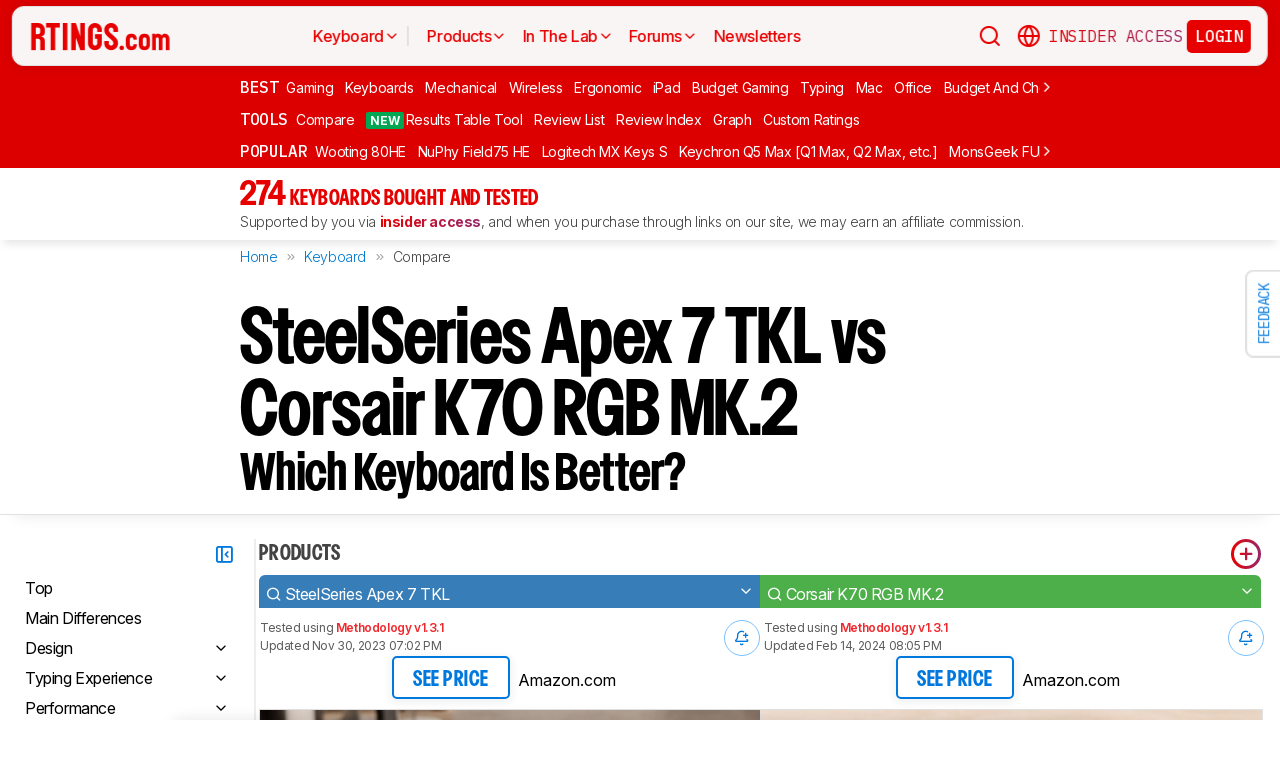

--- FILE ---
content_type: text/html; charset=utf-8
request_url: https://www.rtings.com/keyboard/tools/compare/steelseries-apex-7-tkl-corsair-k70-rgb-mk-2/1707/6927
body_size: 100944
content:
<!DOCTYPE HTML>
<html lang="en-US">
  <head>
    <meta http-equiv="Content-Type" content="text/html; charset=utf-8"/>
    <title>SteelSeries Apex 7 TKL vs Corsair K70 RGB MK.2: Which Keyboard Is Better? - RTINGS.com</title>
    <meta name="viewport" content="width=device-width, initial-scale=1"/>
    <link rel="preconnect" href="https://fonts.gstatic.com" crossorigin>
    <link rel="preload" as="style" href="https://fonts.googleapis.com/css?family=Open+Sans:300,400,600,700,800&display=swap">
    <link rel="stylesheet" href="https://fonts.googleapis.com/css?family=Open+Sans:300,400,600,700,800&display=swap" media="print" onload="this.media='all'">
    <link rel="stylesheet" href="https://fonts.googleapis.com/css2?family=IBM+Plex+Mono:ital,wght@0,100;0,200;0,300;0,400;0,500;0,600;0,700;1,100;1,200;1,300;1,400;1,500;1,600;1,700&family=Inter:ital,opsz,wght@0,14..32,100..900;1,14..32,100..900&display=swap">
    <noscript>
      <link rel="stylesheet" href="https://fonts.googleapis.com/css?family=Open+Sans:300,400,600,700,800&display=swap">
    </noscript>
    <link rel="stylesheet" href="https://i.rtings.com/assets/vite/assets/common-Bt3FexvW.css" media="screen" />
    <link rel="stylesheet" href="https://i.rtings.com/assets/vite/assets/app-VqyZurZK.css" media="screen" />
    <meta name="csrf-param" content="authenticity_token" />
<meta name="csrf-token" content="REwwNEwUGSxuGSVXBLDviwQuPFIXDmovxlSP1iFmF2XAZkvB7sdKDWWpWMFVrQMft89TIcw8P5RnrzgiGTzHCA==" />
      <link rel="apple-touch-icon" sizes="57x57" href="https://i.rtings.com/assets/favicon/current/apple-icon-57x57-43c13a786f7341d3e5ae53df2f00f731de0b409c2bf9a1990b27bee5d5398ffd.png">
  <link rel="apple-touch-icon" sizes="60x60" href="https://i.rtings.com/assets/favicon/current/apple-icon-60x60-9d3db90b17217817629f1cce9ccdc789889003c6cf45faf5e5bafa3280917dfb.png">
  <link rel="apple-touch-icon" sizes="72x72" href="https://i.rtings.com/assets/favicon/current/apple-icon-72x72-7a13be278671e00c595f74e5a241ad69b3f5195d2c3cbdefef6395b589712ae6.png">
  <link rel="apple-touch-icon" sizes="76x76" href="https://i.rtings.com/assets/favicon/current/apple-icon-76x76-c7e0f496f313e77720e66626e8d5d035d5fed95893895af6315733dbe39f77f7.png">
  <link rel="apple-touch-icon" sizes="114x114" href="https://i.rtings.com/assets/favicon/current/apple-icon-114x114-5921f3ab37e1522b10fce58aff8fa4b0fbcdb031a1f6a13b87150a0267657ce7.png">
  <link rel="apple-touch-icon" sizes="120x120" href="https://i.rtings.com/assets/favicon/current/apple-icon-120x120-f1edd1c6cde0883218788ae4eeb3d70241e4099823fa620f8f358c7744b7f13a.png">
  <link rel="apple-touch-icon" sizes="144x144" href="https://i.rtings.com/assets/favicon/current/apple-icon-144x144-f71a70e6c021df60d4fe8d3a3cabf78d76bff99d0dfea8b32cf62331ce3aa6e0.png">
  <link rel="apple-touch-icon" sizes="152x152" href="https://i.rtings.com/assets/favicon/current/apple-icon-152x152-7adb9d5208bb87e07244a67e56962eed17952e80a38ffd37927444256634f524.png">
  <link rel="apple-touch-icon" sizes="180x180" href="https://i.rtings.com/assets/favicon/current/apple-icon-180x180-e6b2e1cc8a893ec4b2c197af0fc2a55aedd0ebf63acc9d07184cf114b535814e.png">
  <link rel="icon" type="image/png" sizes="192x192"  href="https://i.rtings.com/assets/favicon/current/android-icon-192x192-2c57e3c2e187fc221f412f51391e49f0b619c4f733a84ffc5ad4a4df85aa1238.png">
  <link rel="icon" type="image/png" sizes="32x32" href="https://i.rtings.com/assets/favicon/current/favicon-32x32-5a80ecb0b3d10a17fb280c3224b7e7a4a0f8d03b724901e162d9025c622e6e5f.png">
  <link rel="icon" type="image/png" sizes="96x96" href="https://i.rtings.com/assets/favicon/current/favicon-96x96-ee89d3e71b4ee064e1ee5bb13c6ea0f017eedc01a33bea8f97fdb468cdf6cfcb.png">
  <link rel="icon" type="image/png" sizes="16x16" href="https://i.rtings.com/assets/favicon/current/favicon-16x16-142bbe3886f094e5d63fbded01a123f6cf7001a99b366eb4f416501c8ea5062c.png">
  <meta name="msapplication-TileImage" content="https://i.rtings.com/assets/favicon/current/ms-icon-144x144-f71a70e6c021df60d4fe8d3a3cabf78d76bff99d0dfea8b32cf62331ce3aa6e0.png">
  <link rel="shortcut icon" href="https://i.rtings.com/assets/favicon/current/favicon-16x16-142bbe3886f094e5d63fbded01a123f6cf7001a99b366eb4f416501c8ea5062c.png">

    <meta property="fb:admins" content="531168133" />
    <meta property="fb:app_id" content="218671251598595" />
    
    

<script async data-domain="rtings.com" src="https://www.rtings.com/js/script.manual.js"></script>
<script>
  var TRACKING_PROPS = {"triggered_paywall":false,"silo_name":"Keyboards","page_type":"SideBySidePage","group_type":null,"user_type":"Visitor","experiment":null,"meets_consumer_engineer_quota":false,"became_consumer_engineer_session":false}
  var is_in_iframe = false
  try {
    is_in_iframe = window.self !== window.top
  } catch (e) {
    is_in_iframe = true
  }
  if (!is_in_iframe) {
    window.plausible = window.plausible || function() { (window.plausible.q = window.plausible.q || []).push(arguments) }
    let props = {
      'siloName': 'Keyboards',
      'pageType': 'SideBySidePage',
      'groupType': '',
      'indexStatus': 'Sitemap',
      'userType': 'Visitor',
      'triggeredPaywall': false,
      'userIsInsider': false,
      'meetsConsumerEngineerQuota': false,
      'becameConsumerEngineerSession': false,
    }
    props.aggKey = `${props.siloName}/${props.pageType}/${props.indexStatus}/${props.userType}`
    plausible('pageview', {props: props})
  }
</script>

      <meta property="article:modified_time" content="2020-01-20T09:11:00-05:00" />
      <link rel="canonical" href="https://www.rtings.com/keyboard/tools/compare/steelseries-apex-7-tkl-vs-corsair-k70-rgb-mk-2/1707/6927"/>
      <meta name="description" content="The SteelSeries Apex 7 TKL and the Corsair K70 RGB MK.2 are both outstanding gaming keyboards. The Corsair is a full-size keyboard with companion software that’s compatible with Windows and macOS. The unit we tested has tactile Cherry MX Brown switches, and it has many variants available with a range of Cherry MX switch types, as well as a variant with low profile switches. The SteelSeries has an OLED screen that you can use to adjust settings without minimizing games, and it has onboard memory for storing configuration profiles from the companion software. The unit we tested had SteelSeries Brown switches, though it’s also available with linear Reds and clicky Blues.
"/>
      <meta property="og:url" content="https://www.rtings.com/keyboard/tools/compare/steelseries-apex-7-tkl-vs-corsair-k70-rgb-mk-2/1707/6927" />
    <meta property="og:title" content="SteelSeries Apex 7 TKL vs Corsair K70 RGB MK.2: Which Keyboard Is Better?" />
      <meta property="og:description" content="The SteelSeries Apex 7 TKL and the Corsair K70 RGB MK.2 are both outstanding gaming keyboards. The Corsair is a full-size keyboard with companion software that’s compatible with Windows and macOS. The unit we tested has tactile Cherry MX Brown switches, and it has many variants available with a range of Cherry MX switch types, as well as a variant with low profile switches. The SteelSeries has an OLED screen that you can use to adjust settings without minimizing games, and it has onboard memory for storing configuration profiles from the companion software. The unit we tested had SteelSeries Brown switches, though it’s also available with linear Reds and clicky Blues.
"/>
    <meta property="og:site_name" content="RTINGS.com" />
    <meta property="og:type" content="article" />
    <link rel="search" type="application/opensearchdescription+xml" title="Search RTINGS.com" href="/opensearch.xml">
    <link rel="alternate" type="application/rss+xml" title="RTINGS.com Latest Reviews" href="/latest-rss.xml" >
    <meta property="og:image" content="https://i.rtings.com/assets/pages/zfhbFgtD/compare.png?format=auto" />
      <script>
        window.googlefc = window.googlefc || {};
        window.googlefc.controlledMessagingFunction = function(details) {
          const {url} = details;
          // If the request is for your video CDN, skip CMP warning
          return url.includes('i.rtings.com');
        };
      </script>

      <script async src="https://fundingchoicesmessages.google.com/i/pub-3154552656014103?ers=1"></script><script>(function() {function signalGooglefcPresent() {if (!window.frames['googlefcPresent']) {if (document.body) {const iframe = document.createElement('iframe'); iframe.style = 'width: 0; height: 0; border: none; z-index: -1000; left: -1000px; top: -1000px;'; iframe.style.display = 'none'; iframe.name = 'googlefcPresent'; document.body.appendChild(iframe);} else {setTimeout(signalGooglefcPresent, 0);}}}signalGooglefcPresent();})();</script>
      <script src="https://tagan.adlightning.com/antengo-rtings/op.js" defer></script>
    <script type="application/ld+json">
    {
      "@context": "https://schema.org",
      "@type": "WebSite",
      "url": "https://www.rtings.com/",
      "name": "RTINGS.com",
      "description": "RTINGS.com helps you find the best product for your needs. We purchase our own products and put them under the same test bench so you can easily compare the results. No cherry-picked units sent by brands. No ads. Only real tests.",
      "potentialAction": {
        "@type": "SearchAction",
        "target": "https://rtings.com/search?q={query}",
        "query-input": "required name=query"
      },
      "hasPart": {
        "@type": "WebPageElement",
        "isAccessibleForFree": "False",
        "cssSelector" : ".ld-paywall"
      }
    }
    </script>
    <script type="application/ld+json">
    {
      "@context":"https://schema.org",
      "@type":"Organization",
      "url":"https://www.rtings.com/",
      "name": "RTINGS.com",
      "description": "RTINGS.com helps you find the best product for your needs. We purchase our own products and put them under the same test bench so you can easily compare the results. No cherry-picked units sent by brands. No ads. Only real tests.",
      "email": "feedback@rtings.com",
      "logo": "https://i.rtings.com/images/header-logo.png",
      "founder": {
        "@type": "Person",
        "name": "Cedric Demers",
        "gender": "Male",
        "jobTitle": "President",
        "image": "https://i.rtings.com/images/users/cedric-demers.jpg",
        "sameAs": [
          "https://www.linkedin.com/in/cedric-demers-51aa953/"
        ]
      },
      "foundingDate": "2011-11-23",
      "sameAs": [
        "https://www.youtube.com/user/RtingsTV",
        "https://www.youtube.com/@RTINGScomRD",
        "https://www.youtube.com/@RTINGScomAudio",
        "https://www.facebook.com/rtingsdotcom",
        "https://twitter.com/rtingsdotcom",
        "https://www.instagram.com/rtingsdotcom/",
        "https://en.wikipedia.org/wiki/RTINGS.com"
      ]
    }
    </script>
    <script>
  // RTINGS_CONFIG and PAGE act as interfaces between rails and javascript.
  // RTINGS_CONFIG is used for global configuration (global application state)
  // and has a consisten structure accross all pages.
  // PAGE is unique for every page, it is used for state/configuration local to the page.
  var GLOBALS = {"session":{"current_user":null,"current_country":{"id":"2","name":"us","fullname":"United States","stores":[{"id":"2","urlname":"Amazon.com","type":"AmazonStore"},{"id":"1","urlname":"BestBuy.com","type":"BestBuyStore"},{"id":"5","urlname":"B\u0026H","type":"BhphotovideoStore"},{"id":"15","urlname":"Walmart.com","type":"WalmartStore"},{"id":"16","urlname":"Target.com","type":"TargetStore"},{"id":"12","urlname":"Prioritize Brand Store","type":"BrandStore"}]},"current_store":null,"is_quebec":false,"access_state":{"access_limit":10,"previewed_products":[],"paywall_test_access_limit":null,"paywall_test_previewed_products":[],"access_level":2,"preview_level":2},"experiment_variant":{"google_index":null,"id":null}},"static":{"active_brand_ids":["1","2","3","4","6","7","8","9","10","11","12","13","14","16","17","21","22","23","26","27","28","29","31","32","33","35","38","39","40","41","42","43","44","47","49","50","51","52","54","55","56","57","59","60","62","63","64","66","68","69","70","71","72","73","75","76","79","80","82","83","85","86","87","90","91","92","94","95","96","97","98","99","100","101","102","103","106","108","109","112","113","115","116","117","122","123","128","129","130","131","132","134","135","136","137","139","140","141","142","143","144","145","146","147","148","149","150","151","152","154","155","156","157","158","159","160","161","164","165","166","167","169","170","171","172","173","174","175","176","177","178","179","183","186","187","188","190","192","193","194","195","196","197","198","199","200","201","202","204","205","206","207","209","211","212","213","215","216","217","218","219","220","221","222","223","224","225","226","227","228","229","230","231","232","233","234","235","237","238","239","240","241","242","244","245","246","248","252","254","256","257","259","260","261","262","263","264","265","266","267","268","270","271","273","275","276","277","278","279","280","282","284","285","286","287","288","289","290","292","294","295","296","297","298","300","301","302","304","306","308","309","310","311","315","318","319","321","323","325","328","329","331","332","333","334","336","337","338","339","341","342","343","345","346","347","348","349","352","354","355","356","359","360","362","364","365","366","367","368","369","370","372","373","374","375","376","379","380","381","382","383","384","387","389","391","392","394","395","396","400","401","402","404","405","406","407","408","409","410","413","417","418","422","426","427","428","432","433","434","438","439","440","441","443","444","445","446","447","448","449","450","451","452","453","454","455","456","457","458","460","461","462","463","464","465","466","467","468","469","470","471","472","473","474","475","476","478","479","480","482","483","484","485","486","487","488","489","490","491","492","493","494","495","498","499","501","502","504","505","506","507","508","509","511","512","513","514","515","516","517","518","519","520","521","522","523","524","525","528","531","532","533","534","535","538","539","540","541","542","543","544","553","554","555","556","558","559","560","561","562","563","564","565","566","567","568","574","594","616","627","652","655"],"active_global_brand_ids":["451","452","453","454","455","456","457","460","461","470","495","538","539","540","541","542","543","544","553","554","555","556","558","559","560","561","562","563","564","565","566","567","568"],"countries":[{"id":"12","name":"au","fullname":"Australia","stores":[{"id":"17","urlname":"Amazon.com.au","type":"AmazonGlobalStore"},{"id":"12","urlname":"Prioritize Brand Store","type":"BrandStore"}]},{"id":"11","name":"be","fullname":"Belgium","stores":[{"id":"17","urlname":"Amazon.com.be","type":"AmazonGlobalStore"},{"id":"12","urlname":"Prioritize Brand Store","type":"BrandStore"}]},{"id":"9","name":"br","fullname":"Brazil","stores":[{"id":"17","urlname":"Amazon.com.br","type":"AmazonGlobalStore"},{"id":"12","urlname":"Prioritize Brand Store","type":"BrandStore"}]},{"id":"1","name":"ca","fullname":"Canada","stores":[{"id":"3","urlname":"Amazon.ca","type":"AmazonStore"},{"id":"9","urlname":"BestBuy.ca","type":"BestBuyCanadaStore"},{"id":"5","urlname":"B\u0026H","type":"BhphotovideoStore"},{"id":"12","urlname":"Prioritize Brand Store","type":"BrandStore"}]},{"id":"6","name":"fr","fullname":"France","stores":[{"id":"10","urlname":"Amazon.fr","type":"AmazonStore"},{"id":"12","urlname":"Prioritize Brand Store","type":"BrandStore"}]},{"id":"5","name":"de","fullname":"Germany","stores":[{"id":"8","urlname":"Amazon.de","type":"AmazonStore"},{"id":"12","urlname":"Prioritize Brand Store","type":"BrandStore"}]},{"id":"8","name":"zz","fullname":"Global","stores":[{"id":"2","urlname":"Amazon","type":"AmazonStore"},{"id":"12","urlname":"Prioritize Brand Store","type":"BrandStore"}]},{"id":"10","name":"in","fullname":"India","stores":[{"id":"17","urlname":"Amazon.in","type":"AmazonGlobalStore"},{"id":"12","urlname":"Prioritize Brand Store","type":"BrandStore"}]},{"id":"20","name":"ie","fullname":"Ireland","stores":[{"id":"17","urlname":"Amazon.ie","type":"AmazonGlobalStore"},{"id":"12","urlname":"Prioritize Brand Store","type":"BrandStore"}]},{"id":"4","name":"it","fullname":"Italy","stores":[{"id":"7","urlname":"Amazon.it","type":"AmazonStore"},{"id":"12","urlname":"Prioritize Brand Store","type":"BrandStore"}]},{"id":"14","name":"jp","fullname":"Japan","stores":[{"id":"17","urlname":"Amazon.co.jp","type":"AmazonGlobalStore"},{"id":"12","urlname":"Prioritize Brand Store","type":"BrandStore"}]},{"id":"13","name":"nl","fullname":"Netherlands","stores":[{"id":"17","urlname":"Amazon.nl","type":"AmazonGlobalStore"},{"id":"12","urlname":"Prioritize Brand Store","type":"BrandStore"}]},{"id":"16","name":"pl","fullname":"Poland","stores":[{"id":"17","urlname":"Amazon.pl","type":"AmazonGlobalStore"},{"id":"12","urlname":"Prioritize Brand Store","type":"BrandStore"}]},{"id":"19","name":"sa","fullname":"Saudi Arabia","stores":[{"id":"17","urlname":"Amazon.sa","type":"AmazonGlobalStore"},{"id":"12","urlname":"Prioritize Brand Store","type":"BrandStore"}]},{"id":"15","name":"sg","fullname":"Singapore","stores":[{"id":"17","urlname":"Amazon.sg","type":"AmazonGlobalStore"},{"id":"12","urlname":"Prioritize Brand Store","type":"BrandStore"}]},{"id":"7","name":"es","fullname":"Spain","stores":[{"id":"11","urlname":"Amazon.es","type":"AmazonStore"},{"id":"12","urlname":"Prioritize Brand Store","type":"BrandStore"}]},{"id":"17","name":"se","fullname":"Sweden","stores":[{"id":"17","urlname":"Amazon.se","type":"AmazonGlobalStore"},{"id":"12","urlname":"Prioritize Brand Store","type":"BrandStore"}]},{"id":"18","name":"ae","fullname":"United Arab Emirates","stores":[{"id":"17","urlname":"Amazon.ae","type":"AmazonGlobalStore"},{"id":"12","urlname":"Prioritize Brand Store","type":"BrandStore"}]},{"id":"3","name":"uk","fullname":"United Kingdom","stores":[{"id":"4","urlname":"Amazon.co.uk","type":"AmazonStore"},{"id":"12","urlname":"Prioritize Brand Store","type":"BrandStore"}]},{"id":"2","name":"us","fullname":"United States","stores":[{"id":"2","urlname":"Amazon.com","type":"AmazonStore"},{"id":"1","urlname":"BestBuy.com","type":"BestBuyStore"},{"id":"5","urlname":"B\u0026H","type":"BhphotovideoStore"},{"id":"15","urlname":"Walmart.com","type":"WalmartStore"},{"id":"16","urlname":"Target.com","type":"TargetStore"},{"id":"12","urlname":"Prioritize Brand Store","type":"BrandStore"}]}],"discussion_kinds":[{"key":"discussion","label":"Discussion"},{"key":"recommendation","label":"Recommendation"},{"key":"silo","label":"Product Category"},{"key":"product","label":"Product"},{"key":"article","label":"Article"},{"key":"sbs","label":"Comparison"},{"key":"deal","label":"Deal"}],"silo_categories":[{"id":1,"category":"computer","name":"Computers","singular_name":"Computer","url_part":"computer","created_at":"2024-09-05T16:53:30.212-04:00","updated_at":"2024-09-05T16:53:30.212-04:00","display_name":"Computers","silo_list_sentence":"Monitors, Mice, Keyboards, Printers, Routers, VPNs, Keyboard Switches, and Laptops","silo_list_urls":["monitor","mouse","keyboard","printer","router","vpn","keyboard-switch","laptop"],"silos_url_part":"monitor~mouse~keyboard~printer~router~vpn~keyboard-switch~laptop","is_upcoming":false},{"id":2,"category":"home_entertainment","name":"Home Entertainment","singular_name":"Home Entertainment","url_part":"home-entertainment","created_at":"2024-09-05T16:53:30.479-04:00","updated_at":"2024-09-05T16:53:30.479-04:00","display_name":"Home Entertainment","silo_list_sentence":"TVs, Soundbars, and Projectors","silo_list_urls":["tv","soundbar","projector"],"silos_url_part":"tv~soundbar~projector","is_upcoming":false},{"id":3,"category":"audio","name":"Audio","singular_name":"Audio","url_part":"audio","created_at":"2024-09-05T16:53:30.533-04:00","updated_at":"2024-09-05T16:53:30.533-04:00","display_name":"Audio","silo_list_sentence":"Headphones and Speakers","silo_list_urls":["headphones","speaker"],"silos_url_part":"headphones~speaker","is_upcoming":false},{"id":4,"category":"home","name":"Home","singular_name":"Home","url_part":"home","created_at":"2024-09-05T16:53:30.579-04:00","updated_at":"2024-09-05T16:53:30.579-04:00","display_name":"Home","silo_list_sentence":"Vacuums, Robot Vacuums, Dehumidifiers, Air Conditioners, Mattresses, Humidifiers, and Air Purifiers","silo_list_urls":["vacuum","robot-vacuum","dehumidifier","air-conditioner","mattress","humidifier","air-purifier"],"silos_url_part":"vacuum~robot-vacuum~dehumidifier~air-conditioner~mattress~humidifier~air-purifier","is_upcoming":false},{"id":5,"category":"photo_video","name":"Photo \u0026 Video","singular_name":"Photo \u0026 Video","url_part":"photo-video","created_at":"2024-09-05T16:53:30.645-04:00","updated_at":"2024-09-05T16:53:30.645-04:00","display_name":"Photo \u0026 Video","silo_list_sentence":"Cameras","silo_list_urls":["camera"],"silos_url_part":"camera","is_upcoming":false},{"id":6,"category":"kitchen","name":"Kitchen","singular_name":"Kitchen","url_part":"kitchen","created_at":"2024-09-05T16:53:30.696-04:00","updated_at":"2024-09-05T16:53:30.696-04:00","display_name":"Kitchen","silo_list_sentence":"Toasters, Air Fryers, Blenders, Microwaves, Refrigerators, and Toaster Ovens","silo_list_urls":["toaster","air-fryer","blender","microwave","refrigerator","toaster-oven"],"silos_url_part":"toaster~air-fryer~blender~microwave~refrigerator~toaster-oven","is_upcoming":false},{"id":8,"category":"shoes","name":"Shoes","singular_name":"Shoe","url_part":"shoes","created_at":"2024-10-07T14:56:42.034-04:00","updated_at":"2024-10-07T14:56:42.034-04:00","display_name":"Shoes","silo_list_sentence":"Running Shoes","silo_list_urls":["running-shoes"],"silos_url_part":"running-shoes","is_upcoming":false}],"upcoming_silo_categories":[],"mailinglists":[{"name":"The Essential","mailchimp_id":"adc07ee747","last_published_newsletter_url":null,"id":"13","description":"Updates featuring the latest company news, reviews, and deals."},{"name":"RTINGS Deals","mailchimp_id":"bdc8b30639","last_published_newsletter_url":null,"id":"14","description":"Handpicked deals on top-rated products."},{"name":"R\u0026D Newsletter","mailchimp_id":"27de2b2ebd","last_published_newsletter_url":"https://us16.campaign-archive.com/?u=4a6a0a7b94aee3af822d1dd10\u0026id=179dcdf2f4","id":"15","description":"Dive into our testing processes and findings."},{"name":"Computer","mailchimp_id":"16253c35e8","last_published_newsletter_url":"https://mailchi.mp/rtings.com/new-popular-this-week-6509602-46qvycs76e","id":"16","description":"Monitors, Mice, Keyboards, Printers, Routers, VPNs, Keyboard Switches, and Laptops."},{"name":"Home Entertainment","mailchimp_id":"3a4f7d0c14","last_published_newsletter_url":"https://mailchi.mp/rtings.com/new-popular-this-week-6509530-8tsjqqzztu-v1eqw3kdak-hix36r28eo","id":"17","description":"TVs, Soundbars, and Projectors."},{"name":"Audio","mailchimp_id":"e1031511c4","last_published_newsletter_url":"https://mailchi.mp/rtings.com/new-popular-this-week-6509602-46qvycs76e-6509688","id":"18","description":"Headphones and Speakers."},{"name":"Home","mailchimp_id":"cbbbd40e27","last_published_newsletter_url":"https://us16.campaign-archive.com/?u=4a6a0a7b94aee3af822d1dd10\u0026id=1a460dc659","id":"19","description":"Vacuums, Robot Vacuums, Dehumidifiers, Air Conditioners, Mattresses, Humidifiers, and Air Purifiers."},{"name":"Photo \u0026 Video","mailchimp_id":"d6a055d9ad","last_published_newsletter_url":null,"id":"20","description":"Cameras."},{"name":"Kitchen","mailchimp_id":"68ed932962","last_published_newsletter_url":"https://us16.campaign-archive.com/?u=4a6a0a7b94aee3af822d1dd10\u0026id=3f6bc9af95","id":"21","description":"Toasters, Air Fryers, Blenders, Microwaves, Refrigerators, and Toaster Ovens."},{"name":"Shoe","mailchimp_id":"e43bedbd9c","last_published_newsletter_url":null,"id":"22","description":"Running Shoes."}],"deal_event_name":"","upcoming_silos":[],"silo":{"name":"Keyboards","singular_name":"Keyboard","long_name":"Keyboards","name_in_sentence":"keyboards","url_part":"keyboard","has_paywall":true,"first_published_at":"2020-01-20T09:13:25.000-05:00","background_image":"https://i.rtings.com/assets/products/CZl2WyZy/razer-huntsman-v3-pro-mini-tkl/in-test-large.jpg","background_image_on_landing":true,"background_image_order":3,"id":"19","paywall_test":false,"test_bench":{"name":"1.4.3","is_recent":true,"url_part":"1-4-3","id":"220"},"test_benches":[{"major":false,"is_recent":true,"id":"220"},{"major":false,"is_recent":true,"id":"206"},{"major":false,"is_recent":true,"id":"200"},{"major":false,"is_recent":true,"id":"188"},{"major":false,"is_recent":true,"id":"152"},{"major":false,"is_recent":false,"id":"134"},{"major":false,"is_recent":false,"id":"126"},{"major":false,"is_recent":false,"id":"123"},{"major":false,"is_recent":false,"id":"85"},{"major":false,"is_recent":false,"id":"25"}],"latest_test_bench_id":"220","reviews_count":274,"silo_group":"computer"},"company_silo":{"name":"Company","singular_name":"Company","long_name":"Company","name_in_sentence":"company","url_part":"company","has_paywall":false,"first_published_at":null,"background_image":"https://i.rtings.com/assets/pages/mbBA9aUB/office-new-bg-medium.jpg","background_image_on_landing":true,"background_image_order":0,"test_bench":null,"id":"2"},"silos":[{"name":"TVs","singular_name":"TV","long_name":"Televisions","name_in_sentence":"TVs","url_part":"tv","has_paywall":false,"first_published_at":"2011-11-22T19:00:00.000-05:00","background_image":"https://i.rtings.com/assets/products/SyD1JmRZ/lg-g5-oled/in-test-medium.jpg","background_image_on_landing":true,"background_image_order":5,"tool_pages":[{"title":"TV Review List","url":"/tv/reviews","img":"https://i.rtings.com/images/tools-reviews-list-3.png?format=auto","subtitle":"Full dynamic list of all TV reviews","short_title":"Review List","in_navbar_order":5,"in_tools_page":true,"in_navbar":true},{"title":"Review Index","url":"/tv/index","img":"https://i.rtings.com/images/tools-reviews-index.png?format=auto","subtitle":"Alphabetical index of all TV reviews","short_title":"Review Index","in_navbar_order":6,"in_tools_page":true,"in_navbar":true},{"title":"Compare TVs","url":"/tv/tools/compare","img":"https://i.rtings.com/images/tools-compare-2.jpg?format=auto","subtitle":"Having trouble deciding between two TVs? This tool will clearly show you the differences","short_title":"Compare","in_navbar_order":1,"in_tools_page":true,"in_navbar":true},{"title":"What TV Size Should I Buy?","url":"/tv/reviews/by-size/size-to-distance-relationship","img":"https://i.rtings.com/images/tools-tv-size-chart-2.jpg?format=auto","subtitle":"Not sure how big of a TV you should buy? This helpful tool will make it clear to you","short_title":"Size to Distance","in_navbar_order":2,"in_tools_page":true,"in_navbar":true},{"title":"Results Table Tool","url":"/tv/tools/table","img":"https://i.rtings.com/images/tools-table-2.jpg?format=auto","subtitle":"Use our results table to filter, sort, and compare TVs across the metrics that matter most to you","short_title":"Results Table Tool","in_navbar_order":4,"in_tools_page":true,"in_navbar":true},{"title":"Graph Tool","url":"/tv/graph","img":"https://i.rtings.com/images/tools-graph.jpg?format=auto","subtitle":"Compare graphs from our TV test results in order to make a clearer and more informed decision","short_title":"Graph","in_navbar_order":7,"in_tools_page":true,"in_navbar":true},{"title":"Recommendation Tool","url":"/tv/tools/recommendation","img":"https://i.rtings.com/images/tools-tv-recommendation-2.jpg?format=auto","subtitle":"Use our detailed data to filter, sort and find the perfect TV for your needs","short_title":"Recommendation","in_navbar_order":8,"in_tools_page":true,"in_navbar":true},{"title":"Custom TV Ratings","url":"/user/ratings","img":"https://i.rtings.com/images/tools-custom-rating.jpg?format=auto","subtitle":"Create or edit custom TV ratings, your custom ratings will be present on the table tool and other pages","short_title":"Custom Ratings","in_navbar_order":9,"in_tools_page":true,"in_navbar":true}],"reviews_in_progress_count":2,"review_count":515,"vote_days_left":28,"id":"1","test_bench":{"name":"2.1","description":"Motion cadence","silo_id":1,"created_at":"2025-09-09T15:13:20.000-04:00","updated_at":"2026-01-16T12:33:22.000-05:00","has_review_image":true,"preferred_score_set_id":35594,"replaces_id":197,"test_bench_page_id":15085,"tester_review_days":8.0,"writer_review_days":1.5,"tester_retest_days":0.4,"photographer_review_days":0.25,"retest_batch_size":23,"retest_message":"We added text to the new \u003ca href=\"#test_36111\"\u003eMicro-Judder\u003c/a\u003e section and refreshed the text in the updated \u003ca href=\"#test_207\"\u003eJudder\u003c/a\u003e and \u003ca href=\"#test_1924\"\u003eResponse Time Stutter\u003c/a\u003e sections after converting the review to \u003ca href=\"/tv/tests/changelogs/2-1\"\u003eTV 2.1\u003c/a\u003e.","use_manual_inline":false,"major":false,"id":"210"},"silo_group":"home-entertainment"},{"name":"Headphones","singular_name":"Headphones","long_name":"Headphones","name_in_sentence":"headphones","url_part":"headphones","has_paywall":true,"first_published_at":"2016-02-26T00:00:00.000-05:00","background_image":"https://i.rtings.com/assets/products/CSvxRX7C/sony-wh-1000xm6/in-test-medium.jpg","background_image_on_landing":true,"background_image_order":1,"tool_pages":[{"title":"Headphones Review List","url":"/headphones/reviews","img":"https://i.rtings.com/images/tools-reviews-list-3.png?format=auto","subtitle":"Full dynamic list of all headphones reviews","short_title":"Review List","in_navbar_order":5,"in_tools_page":true,"in_navbar":true},{"title":"Review Index","url":"/headphones/index","img":"https://i.rtings.com/images/tools-reviews-index.png?format=auto","subtitle":"Alphabetical index of all headphones reviews","short_title":"Review Index","in_navbar_order":6,"in_tools_page":true,"in_navbar":true},{"title":"Compare Headphones","url":"/headphones/tools/compare","img":"https://i.rtings.com/images/tools-compare-2.jpg?format=auto","subtitle":"Having trouble deciding between two headphones? This tool will clearly show you the differences","short_title":"Compare","in_navbar_order":1,"in_tools_page":true,"in_navbar":true},{"title":"Results Table Tool","url":"/headphones/tools/table","img":"https://i.rtings.com/images/tools-table-2.jpg?format=auto","subtitle":"Use our results table to filter, sort, and compare headphones across the metrics that matter most to you","short_title":"Results Table Tool","in_navbar_order":4,"in_tools_page":true,"in_navbar":true},{"title":"Graph Tool","url":"/headphones/graph","img":"https://i.rtings.com/images/tools-graph.jpg?format=auto","subtitle":"Compare graphs from our headphones test results in order to make a clearer and more informed decision","short_title":"Graph","in_navbar_order":7,"in_tools_page":true,"in_navbar":true},{"title":"Custom headphones Ratings","url":"/user/ratings","img":"https://i.rtings.com/images/tools-custom-rating.jpg?format=auto","subtitle":"Create or edit custom headphones ratings, your custom ratings will be present on the table tool and other pages","short_title":"Custom Ratings","in_navbar_order":9,"in_tools_page":true,"in_navbar":true}],"reviews_in_progress_count":10,"review_count":856,"vote_days_left":51,"id":"3","test_bench":{"name":"2.0","description":"Improvement to sound tests","silo_id":3,"created_at":"2024-11-11T14:11:19.000-05:00","updated_at":"2026-01-09T14:37:49.000-05:00","has_review_image":true,"preferred_score_set_id":32781,"replaces_id":165,"test_bench_page_id":13117,"tester_review_days":3.5,"writer_review_days":1.0,"tester_retest_days":0.25,"photographer_review_days":0.25,"retest_batch_size":14,"retest_message":"We've converted this review to Test Bench 2.0, which updates our \u003ca href=\"#test_321\"\u003esound tests\u003c/a\u003e and adds performance usages. You can read more about this in our \u003ca href=\"/headphones/tests/changelogs/2-0\"\u003echangelog\u003c/a\u003e.","use_manual_inline":true,"major":false,"id":"183"},"silo_group":"audio"},{"name":"Monitors","singular_name":"Monitor","long_name":"Monitors","name_in_sentence":"monitors","url_part":"monitor","has_paywall":false,"first_published_at":"2017-10-12T11:21:00.000-04:00","background_image":"https://i.rtings.com/assets/products/D02yTNG2/samsung-odyssey-neo-g7-s32bg75/in-test-medium.jpg","background_image_on_landing":false,"background_image_order":5,"tool_pages":[{"title":"Monitor Review List","url":"/monitor/reviews","img":"https://i.rtings.com/images/tools-reviews-list-3.png?format=auto","subtitle":"Full dynamic list of all monitor reviews","short_title":"Review List","in_navbar_order":5,"in_tools_page":true,"in_navbar":true},{"title":"Review Index","url":"/monitor/index","img":"https://i.rtings.com/images/tools-reviews-index.png?format=auto","subtitle":"Alphabetical index of all monitor reviews","short_title":"Review Index","in_navbar_order":6,"in_tools_page":true,"in_navbar":true},{"title":"Compare Monitors","url":"/monitor/tools/compare","img":"https://i.rtings.com/images/tools-compare-2.jpg?format=auto","subtitle":"Having trouble deciding between two monitors? This tool will clearly show you the differences","short_title":"Compare","in_navbar_order":1,"in_tools_page":true,"in_navbar":true},{"title":"Results Table Tool","url":"/monitor/tools/table","img":"https://i.rtings.com/images/tools-table-2.jpg?format=auto","subtitle":"Use our results table to filter, sort, and compare monitors across the metrics that matter most to you","short_title":"Results Table Tool","in_navbar_order":4,"in_tools_page":true,"in_navbar":true},{"title":"Graph Tool","url":"/monitor/graph","img":"https://i.rtings.com/images/tools-graph.jpg?format=auto","subtitle":"Compare graphs from our monitor test results in order to make a clearer and more informed decision","short_title":"Graph","in_navbar_order":7,"in_tools_page":true,"in_navbar":true},{"title":"Custom monitor Ratings","url":"/user/ratings","img":"https://i.rtings.com/images/tools-custom-rating.jpg?format=auto","subtitle":"Create or edit custom monitor ratings, your custom ratings will be present on the table tool and other pages","short_title":"Custom Ratings","in_navbar_order":9,"in_tools_page":true,"in_navbar":true}],"reviews_in_progress_count":3,"review_count":377,"vote_days_left":43,"id":"5","test_bench":{"name":"2.1.1","description":"Removal of Vertical Viewing Angle","silo_id":5,"created_at":"2025-11-05T08:33:20.000-05:00","updated_at":"2025-12-19T11:52:32.000-05:00","has_review_image":true,"preferred_score_set_id":36657,"replaces_id":190,"test_bench_page_id":15470,"tester_review_days":5.0,"writer_review_days":1.0,"tester_retest_days":0.01,"photographer_review_days":0.25,"retest_batch_size":70,"retest_message":"We've converted this review to \u003ca href=\"/monitor/tests/changelogs/2-1-1\"\u003eTest Bench 2.1.1\u003c/a\u003e. We removed the Vertical Viewing Angle test.","use_manual_inline":false,"major":false,"id":"221"},"silo_group":"computer"},{"name":"Soundbars","singular_name":"Soundbar","long_name":"Soundbars","name_in_sentence":"soundbars","url_part":"soundbar","has_paywall":true,"first_published_at":"2019-09-30T09:00:00.000-04:00","background_image":"https://i.rtings.com/assets/products/nogP9Lbf/samsung-hw-q990b/in-test-medium.jpg","background_image_on_landing":false,"background_image_order":5,"tool_pages":[{"title":"Soundbar Review List","url":"/soundbar/reviews","img":"https://i.rtings.com/images/tools-reviews-list-3.png?format=auto","subtitle":"Full dynamic list of all soundbar reviews","short_title":"Review List","in_navbar_order":5,"in_tools_page":true,"in_navbar":true},{"title":"Review Index","url":"/soundbar/index","img":"https://i.rtings.com/images/tools-reviews-index.png?format=auto","subtitle":"Alphabetical index of all soundbar reviews","short_title":"Review Index","in_navbar_order":6,"in_tools_page":true,"in_navbar":true},{"title":"Compare Soundbars","url":"/soundbar/tools/compare","img":"https://i.rtings.com/images/tools-compare-2.jpg?format=auto","subtitle":"Having trouble deciding between two soundbars? This tool will clearly show you the differences","short_title":"Compare","in_navbar_order":1,"in_tools_page":true,"in_navbar":true},{"title":"Results Table Tool","url":"/soundbar/tools/table","img":"https://i.rtings.com/images/tools-table-2.jpg?format=auto","subtitle":"Use our results table to filter, sort, and compare soundbars across the metrics that matter most to you","short_title":"Results Table Tool","in_navbar_order":4,"in_tools_page":true,"in_navbar":true},{"title":"Graph Tool","url":"/soundbar/graph","img":"https://i.rtings.com/images/tools-graph.jpg?format=auto","subtitle":"Compare graphs from our soundbar test results in order to make a clearer and more informed decision","short_title":"Graph","in_navbar_order":7,"in_tools_page":true,"in_navbar":true},{"title":"Custom soundbar Ratings","url":"/user/ratings","img":"https://i.rtings.com/images/tools-custom-rating.jpg?format=auto","subtitle":"Create or edit custom soundbar ratings, your custom ratings will be present on the table tool and other pages","short_title":"Custom Ratings","in_navbar_order":9,"in_tools_page":true,"in_navbar":true}],"reviews_in_progress_count":4,"review_count":235,"vote_days_left":28,"id":"6","test_bench":{"name":"1.3","description":"Stereo and latency improvements","silo_id":6,"created_at":"2023-05-08T14:38:03.000-04:00","updated_at":"2026-01-06T16:03:12.000-05:00","has_review_image":true,"preferred_score_set_id":24390,"replaces_id":125,"test_bench_page_id":9868,"tester_review_days":3.0,"writer_review_days":1.0,"tester_retest_days":0.66,"photographer_review_days":0.25,"retest_batch_size":1,"retest_message":"We've converted this review to Test Bench Update 1.3. If applicable, we've retested stereo sound based on the manufacturer's recommendations. Additionally, we've expanded our audio latency tests to the following boxes: \u003ca href= \"#test_22193\"\u003eAudio Latency: ARC\u003c/a\u003e, \u003ca href= \"#test_7090\"\u003eAudio Latency: HDMI In\u003c/a\u003e, and \u003ca href= \"#test_22194\"\u003eAudio Latency: Optical\u003c/a\u003e. You can see the full changelog \u003ca href=\"/soundbar/tests/changelogs/1-3\"\u003ehere\u003c/a\u003e.","use_manual_inline":false,"major":false,"id":"133"},"silo_group":"home-entertainment"},{"name":"Mice","singular_name":"Mouse","long_name":"Mice","name_in_sentence":"mice","url_part":"mouse","has_paywall":true,"first_published_at":"2019-12-11T08:55:12.000-05:00","background_image":"https://i.rtings.com/assets/products/fgMRIl7W/razer-viper-v2-pro/in-test-medium.jpg","background_image_on_landing":true,"background_image_order":5,"tool_pages":[{"title":"Mouse Review List","url":"/mouse/reviews","img":"https://i.rtings.com/images/tools-reviews-list-3.png?format=auto","subtitle":"Full dynamic list of all mouse reviews","short_title":"Review List","in_navbar_order":5,"in_tools_page":true,"in_navbar":true},{"title":"Review Index","url":"/mouse/index","img":"https://i.rtings.com/images/tools-reviews-index.png?format=auto","subtitle":"Alphabetical index of all mouse reviews","short_title":"Review Index","in_navbar_order":6,"in_tools_page":true,"in_navbar":true},{"title":"Compare Mice","url":"/mouse/tools/compare","img":"https://i.rtings.com/images/tools-compare-2.jpg?format=auto","subtitle":"Having trouble deciding between two mice? This tool will clearly show you the differences","short_title":"Compare","in_navbar_order":1,"in_tools_page":true,"in_navbar":true},{"title":"Results Table Tool","url":"/mouse/tools/table","img":"https://i.rtings.com/images/tools-table-2.jpg?format=auto","subtitle":"Use our results table to filter, sort, and compare mice across the metrics that matter most to you","short_title":"Results Table Tool","in_navbar_order":4,"in_tools_page":true,"in_navbar":true},{"title":"3D shape compare tool","url":"/mouse/tools/3d-model-shape-compare","img":"https://i.rtings.com/images/tools-compare-3d.jpg?format=auto","subtitle":"Compare the shape of mice","short_title":"3D Compare","in_navbar_order":3,"in_tools_page":true,"in_navbar":true},{"title":"Graph Tool","url":"/mouse/graph","img":"https://i.rtings.com/images/tools-graph.jpg?format=auto","subtitle":"Compare graphs from our mouse test results in order to make a clearer and more informed decision","short_title":"Graph","in_navbar_order":7,"in_tools_page":true,"in_navbar":true},{"title":"Custom mouse Ratings","url":"/user/ratings","img":"https://i.rtings.com/images/tools-custom-rating.jpg?format=auto","subtitle":"Create or edit custom mouse ratings, your custom ratings will be present on the table tool and other pages","short_title":"Custom Ratings","in_navbar_order":9,"in_tools_page":true,"in_navbar":true}],"reviews_in_progress_count":7,"review_count":382,"vote_days_left":43,"id":"18","test_bench":{"name":"1.5.1","description":"Streamlining Review Presentation","silo_id":18,"created_at":"2025-06-17T17:21:52.000-04:00","updated_at":"2025-12-15T09:46:35.000-05:00","has_review_image":true,"preferred_score_set_id":34191,"replaces_id":146,"test_bench_page_id":14432,"tester_review_days":2.0,"writer_review_days":1.0,"tester_retest_days":0.0068,"photographer_review_days":0.25,"retest_batch_size":5,"retest_message":"We've converted this review to Test Bench 1.5.1. This update removes less relevant or redundant elements, including several videos. We've also adjusted our \u003ca href=\"#test_14451\"\u003eSensor Latency\u003c/a\u003e testing, resulting in minor score changes. See our full \u003ca href=\"/mouse/tests/changelogs/1-5-1\"\u003e1.5.1 changelog\u003c/a\u003e for details.","use_manual_inline":false,"major":false,"id":"199"},"silo_group":"computer"},{"name":"Keyboards","singular_name":"Keyboard","long_name":"Keyboards","name_in_sentence":"keyboards","url_part":"keyboard","has_paywall":true,"first_published_at":"2020-01-20T09:13:25.000-05:00","background_image":"https://i.rtings.com/assets/products/CZl2WyZy/razer-huntsman-v3-pro-mini-tkl/in-test-large.jpg","background_image_on_landing":true,"background_image_order":3,"tool_pages":[{"title":"Keyboard Review List","url":"/keyboard/reviews","img":"https://i.rtings.com/images/tools-reviews-list-3.png?format=auto","subtitle":"Full dynamic list of all keyboard reviews","short_title":"Review List","in_navbar_order":5,"in_tools_page":true,"in_navbar":true},{"title":"Review Index","url":"/keyboard/index","img":"https://i.rtings.com/images/tools-reviews-index.png?format=auto","subtitle":"Alphabetical index of all keyboard reviews","short_title":"Review Index","in_navbar_order":6,"in_tools_page":true,"in_navbar":true},{"title":"Compare Keyboards","url":"/keyboard/tools/compare","img":"https://i.rtings.com/images/tools-compare-2.jpg?format=auto","subtitle":"Having trouble deciding between two keyboards? This tool will clearly show you the differences","short_title":"Compare","in_navbar_order":1,"in_tools_page":true,"in_navbar":true},{"title":"Results Table Tool","url":"/keyboard/tools/table","img":"https://i.rtings.com/images/tools-table-2.jpg?format=auto","subtitle":"Use our results table to filter, sort, and compare keyboards across the metrics that matter most to you","short_title":"Results Table Tool","in_navbar_order":4,"in_tools_page":true,"in_navbar":true},{"title":"Graph Tool","url":"/keyboard/graph","img":"https://i.rtings.com/images/tools-graph.jpg?format=auto","subtitle":"Compare graphs from our keyboard test results in order to make a clearer and more informed decision","short_title":"Graph","in_navbar_order":7,"in_tools_page":true,"in_navbar":true},{"title":"Custom keyboard Ratings","url":"/user/ratings","img":"https://i.rtings.com/images/tools-custom-rating.jpg?format=auto","subtitle":"Create or edit custom keyboard ratings, your custom ratings will be present on the table tool and other pages","short_title":"Custom Ratings","in_navbar_order":9,"in_tools_page":true,"in_navbar":true}],"reviews_in_progress_count":8,"review_count":274,"vote_days_left":43,"id":"19","test_bench":{"name":"1.4.3","description":"Additional data points for Keystroke Terms \u0026 Actuation Graph","silo_id":19,"created_at":"2025-11-04T09:38:38.000-05:00","updated_at":"2026-01-14T10:51:12.000-05:00","has_review_image":true,"preferred_score_set_id":36632,"replaces_id":206,"test_bench_page_id":15461,"tester_review_days":2.0,"writer_review_days":1.0,"tester_retest_days":0.01,"photographer_review_days":0.0,"retest_batch_size":34,"retest_message":"Our Test Bench 1.4.3 update adds clearer terminology and new measurements to our \u003ca href=\"#test_3377\"\u003eKeystrokes\u003c/a\u003e test group. For more details, see the \u003ca href=\"/keyboard/tests/changelogs/1-4-3\"\u003efull changelog\u003c/a\u003e.","use_manual_inline":false,"major":false,"id":"220"},"silo_group":"computer"},{"name":"Printers","singular_name":"Printer","long_name":"Printers","name_in_sentence":"printers","url_part":"printer","has_paywall":true,"first_published_at":"2020-05-11T11:59:21.000-04:00","background_image":"https://i.rtings.com/assets/products/O4f4rCvy/canon-pixma-mg3620/in-test-medium.jpg","background_image_on_landing":true,"background_image_order":5,"tool_pages":[{"title":"Printer Review List","url":"/printer/reviews","img":"https://i.rtings.com/images/tools-reviews-list-3.png?format=auto","subtitle":"Full dynamic list of all printer reviews","short_title":"Review List","in_navbar_order":5,"in_tools_page":true,"in_navbar":true},{"title":"Review Index","url":"/printer/index","img":"https://i.rtings.com/images/tools-reviews-index.png?format=auto","subtitle":"Alphabetical index of all printer reviews","short_title":"Review Index","in_navbar_order":6,"in_tools_page":true,"in_navbar":true},{"title":"Compare Printers","url":"/printer/tools/compare","img":"https://i.rtings.com/images/tools-compare-2.jpg?format=auto","subtitle":"Having trouble deciding between two printers? This tool will clearly show you the differences","short_title":"Compare","in_navbar_order":1,"in_tools_page":true,"in_navbar":true},{"title":"Results Table Tool","url":"/printer/tools/table","img":"https://i.rtings.com/images/tools-table-2.jpg?format=auto","subtitle":"Use our results table to filter, sort, and compare printers across the metrics that matter most to you","short_title":"Results Table Tool","in_navbar_order":4,"in_tools_page":true,"in_navbar":true},{"title":"Graph Tool","url":"/printer/graph","img":"https://i.rtings.com/images/tools-graph.jpg?format=auto","subtitle":"Compare graphs from our printer test results in order to make a clearer and more informed decision","short_title":"Graph","in_navbar_order":7,"in_tools_page":true,"in_navbar":true},{"title":"Custom printer Ratings","url":"/user/ratings","img":"https://i.rtings.com/images/tools-custom-rating.jpg?format=auto","subtitle":"Create or edit custom printer ratings, your custom ratings will be present on the table tool and other pages","short_title":"Custom Ratings","in_navbar_order":9,"in_tools_page":true,"in_navbar":true}],"reviews_in_progress_count":3,"review_count":175,"vote_days_left":43,"id":"11","test_bench":{"name":"1.3","description":"Usage Scores Overhaul \u0026 Clogging Issues Indicator","silo_id":11,"created_at":"2025-10-20T15:03:00.000-04:00","updated_at":"2026-01-09T13:17:15.000-05:00","has_review_image":true,"preferred_score_set_id":36340,"replaces_id":106,"test_bench_page_id":15322,"tester_review_days":1.5,"writer_review_days":1.0,"tester_retest_days":0.025,"photographer_review_days":0.0,"retest_batch_size":7,"retest_message":"We've updated the review to Test Bench 1.3, which adds a number of test boxes including \u003ca href= \"#test_38189\"\u003eRisk of Clogging\u003c/a\u003e and \u003ca href= \"#test_38150\"\u003eEase of Unclogging\u003c/a\u003e. We also updated the Usage and Performance boxes at the top of the review to better integrate the new aspects covered. See the \u003ca href=\"/printer/tests/changelogs/1-3\"\u003echangelog\u003c/a\u003e.","use_manual_inline":false,"major":false,"id":"215"},"silo_group":"computer"},{"name":"Robot Vacuums","singular_name":"Robot Vacuum","long_name":"Robot Vacuums","name_in_sentence":"robot vacuums","url_part":"robot-vacuum","has_paywall":true,"first_published_at":"2020-07-06T08:23:50.000-04:00","background_image":"https://i.rtings.com/assets/products/jMXYLkRZ/roborock-s8-pro-ultra/in-test-medium.jpg","background_image_on_landing":true,"background_image_order":null,"tool_pages":[{"title":"Robot Vacuum Review List","url":"/robot-vacuum/reviews","img":"https://i.rtings.com/images/tools-reviews-list-3.png?format=auto","subtitle":"Full dynamic list of all robot vacuum reviews","short_title":"Review List","in_navbar_order":5,"in_tools_page":true,"in_navbar":true},{"title":"Review Index","url":"/robot-vacuum/index","img":"https://i.rtings.com/images/tools-reviews-index.png?format=auto","subtitle":"Alphabetical index of all robot vacuum reviews","short_title":"Review Index","in_navbar_order":6,"in_tools_page":true,"in_navbar":true},{"title":"Compare Robot Vacuums","url":"/robot-vacuum/tools/compare","img":"https://i.rtings.com/images/tools-compare-2.jpg?format=auto","subtitle":"Having trouble deciding between two robot vacuums? This tool will clearly show you the differences","short_title":"Compare","in_navbar_order":1,"in_tools_page":true,"in_navbar":true},{"title":"Results Table Tool","url":"/robot-vacuum/tools/table","img":"https://i.rtings.com/images/tools-table-2.jpg?format=auto","subtitle":"Use our results table to filter, sort, and compare robot vacuums across the metrics that matter most to you","short_title":"Results Table Tool","in_navbar_order":4,"in_tools_page":true,"in_navbar":true},{"title":"Custom robot vacuum Ratings","url":"/user/ratings","img":"https://i.rtings.com/images/tools-custom-rating.jpg?format=auto","subtitle":"Create or edit custom robot vacuum ratings, your custom ratings will be present on the table tool and other pages","short_title":"Custom Ratings","in_navbar_order":9,"in_tools_page":true,"in_navbar":true}],"reviews_in_progress_count":11,"review_count":80,"vote_days_left":35,"id":"89","test_bench":{"name":"1.0","description":"Obstacle Avoidance, Clearance and Adaptability","silo_id":89,"created_at":"2025-01-20T13:10:06.000-05:00","updated_at":"2025-09-04T14:14:53.000-04:00","has_review_image":true,"preferred_score_set_id":33161,"replaces_id":176,"test_bench_page_id":13395,"tester_review_days":3.0,"writer_review_days":1.0,"tester_retest_days":0.5,"photographer_review_days":0.25,"retest_batch_size":6,"retest_message":"We've converted this review to Test Bench 1.0, which updates our performance testing to include new tests to evaluate \u003ca href=\"#test_28358\"\u003eObstacle Adaptability\u003c/a\u003e,  \u003ca href=\"#test_31153\"\u003eObstacle Avoidance\u003c/a\u003e, \u003ca href=\"#test_31129\"\u003eHeight Clearance\u003c/a\u003e, and \u003ca href=\"#test_31130\"\u003eThreshold Clearance\u003c/a\u003e. We've also introduced new performance usages. For more information, see our \u003ca href=\"/robot-vacuum/tests/changelogs/1-0\"\u003echangelog\u003c/a\u003e.","use_manual_inline":false,"major":false,"id":"185"},"silo_group":"home"},{"name":"Vacuums","singular_name":"Vacuum","long_name":"Vacuums","name_in_sentence":"vacuums","url_part":"vacuum","has_paywall":true,"first_published_at":"2020-07-06T08:23:50.000-04:00","background_image":"https://i.rtings.com/assets/products/aeHKQN8y/dyson-v15-detect/in-test-medium.jpg","background_image_on_landing":true,"background_image_order":5,"tool_pages":[{"title":"Vacuum Review List","url":"/vacuum/reviews","img":"https://i.rtings.com/images/tools-reviews-list-3.png?format=auto","subtitle":"Full dynamic list of all vacuum reviews","short_title":"Review List","in_navbar_order":5,"in_tools_page":true,"in_navbar":true},{"title":"Review Index","url":"/vacuum/index","img":"https://i.rtings.com/images/tools-reviews-index.png?format=auto","subtitle":"Alphabetical index of all vacuum reviews","short_title":"Review Index","in_navbar_order":6,"in_tools_page":true,"in_navbar":true},{"title":"Compare Vacuums","url":"/vacuum/tools/compare","img":"https://i.rtings.com/images/tools-compare-2.jpg?format=auto","subtitle":"Having trouble deciding between two vacuums? This tool will clearly show you the differences","short_title":"Compare","in_navbar_order":1,"in_tools_page":true,"in_navbar":true},{"title":"Results Table Tool","url":"/vacuum/tools/table","img":"https://i.rtings.com/images/tools-table-2.jpg?format=auto","subtitle":"Use our results table to filter, sort, and compare vacuums across the metrics that matter most to you","short_title":"Results Table Tool","in_navbar_order":4,"in_tools_page":true,"in_navbar":true},{"title":"Graph Tool","url":"/vacuum/graph","img":"https://i.rtings.com/images/tools-graph.jpg?format=auto","subtitle":"Compare graphs from our vacuum test results in order to make a clearer and more informed decision","short_title":"Graph","in_navbar_order":7,"in_tools_page":true,"in_navbar":true},{"title":"Custom vacuum Ratings","url":"/user/ratings","img":"https://i.rtings.com/images/tools-custom-rating.jpg?format=auto","subtitle":"Create or edit custom vacuum ratings, your custom ratings will be present on the table tool and other pages","short_title":"Custom Ratings","in_navbar_order":9,"in_tools_page":true,"in_navbar":true}],"reviews_in_progress_count":9,"review_count":106,"vote_days_left":35,"id":"28","test_bench":{"name":"1.4","description":"Air Quality","silo_id":28,"created_at":"2025-09-03T10:55:44.000-04:00","updated_at":"2026-01-16T12:51:26.000-05:00","has_review_image":true,"preferred_score_set_id":35595,"replaces_id":151,"test_bench_page_id":15066,"tester_review_days":2.5,"writer_review_days":1.0,"tester_retest_days":0.25,"photographer_review_days":0.25,"retest_batch_size":15,"retest_message":"We've updated this review to the latest test bench, adding \u003ca href=\"#test_35600\"\u003eRuntime\u003c/a\u003e, \u003ca href=\"#test_35597\"\u003eMobility\u003c/a\u003e, \u003ca href=\"#test_35598\"\u003eAir Quality\u003c/a\u003e, and \u003ca href=\"#test_35599\"\u003eMopping Capabilities\u003c/a\u003e sections, as well as a \u003ca href=\"#test_35603\"\u003eSwappable Battery\u003c/a\u003e test. See the \u003ca href=\"/vacuums/tests/changelogs/1-4\"\u003eVacuum Test Bench 1.4 changelog\u003c/a\u003e.","use_manual_inline":false,"major":false,"id":"208"},"silo_group":"home"},{"name":"Dehumidifiers","singular_name":"Dehumidifier","long_name":"Dehumidifiers","name_in_sentence":"dehumidifiers","url_part":"dehumidifier","has_paywall":true,"first_published_at":"2024-07-03T12:07:52.000-04:00","background_image":"/assets/products/fzKrYmdL/frigidaire-ffad3533w1/design-medium.jpg","background_image_on_landing":true,"background_image_order":10,"tool_pages":[{"title":"Dehumidifier Review List","url":"/dehumidifier/reviews","img":"https://i.rtings.com/images/tools-reviews-list-3.png?format=auto","subtitle":"Full dynamic list of all dehumidifier reviews","short_title":"Review List","in_navbar_order":5,"in_tools_page":true,"in_navbar":true},{"title":"Review Index","url":"/dehumidifier/index","img":"https://i.rtings.com/images/tools-reviews-index.png?format=auto","subtitle":"Alphabetical index of all dehumidifier reviews","short_title":"Review Index","in_navbar_order":6,"in_tools_page":true,"in_navbar":true},{"title":"Compare Dehumidifiers","url":"/dehumidifier/tools/compare","img":"https://i.rtings.com/images/tools-compare-2.jpg?format=auto","subtitle":"Having trouble deciding between two dehumidifiers? This tool will clearly show you the differences","short_title":"Compare","in_navbar_order":1,"in_tools_page":true,"in_navbar":true},{"title":"Results Table Tool","url":"/dehumidifier/tools/table","img":"https://i.rtings.com/images/tools-table-2.jpg?format=auto","subtitle":"Use our results table to filter, sort, and compare dehumidifiers across the metrics that matter most to you","short_title":"Results Table Tool","in_navbar_order":4,"in_tools_page":true,"in_navbar":true},{"title":"Graph Tool","url":"/dehumidifier/graph","img":"https://i.rtings.com/images/tools-graph.jpg?format=auto","subtitle":"Compare graphs from our dehumidifier test results in order to make a clearer and more informed decision","short_title":"Graph","in_navbar_order":7,"in_tools_page":true,"in_navbar":true},{"title":"Custom dehumidifier Ratings","url":"/user/ratings","img":"https://i.rtings.com/images/tools-custom-rating.jpg?format=auto","subtitle":"Create or edit custom dehumidifier ratings, your custom ratings will be present on the table tool and other pages","short_title":"Custom Ratings","in_navbar_order":9,"in_tools_page":true,"in_navbar":true}],"reviews_in_progress_count":0,"review_count":20,"vote_days_left":35,"id":"40","test_bench":{"name":"1.0","description":"Initial launch","silo_id":40,"created_at":"2019-09-12T11:11:16.000-04:00","updated_at":"2025-12-12T10:37:19.000-05:00","has_review_image":true,"preferred_score_set_id":28841,"replaces_id":null,"test_bench_page_id":5467,"tester_review_days":0.75,"writer_review_days":0.5,"tester_retest_days":0.5,"photographer_review_days":0.25,"retest_batch_size":20,"retest_message":"Converted to \u003ca href=\"/dehumidifier/tests/changelogs/0-8\"\u003eTest Bench 0.8\u003c/a\u003e.","use_manual_inline":false,"major":false,"id":"40"},"silo_group":"home"},{"name":"Projectors","singular_name":"Projector","long_name":"Projectors","name_in_sentence":"projectors","url_part":"projector","has_paywall":true,"first_published_at":"2024-02-13T10:37:59.000-05:00","background_image":"https://i.rtings.com/assets/products/JnDWRMs3/valerion-visionmaster-pro-2/in-test-medium.jpg","background_image_on_landing":true,"background_image_order":10,"tool_pages":[{"title":"Projector Review List","url":"/projector/reviews","img":"https://i.rtings.com/images/tools-reviews-list-3.png?format=auto","subtitle":"Full dynamic list of all projector reviews","short_title":"Review List","in_navbar_order":5,"in_tools_page":true,"in_navbar":true},{"title":"Review Index","url":"/projector/index","img":"https://i.rtings.com/images/tools-reviews-index.png?format=auto","subtitle":"Alphabetical index of all projector reviews","short_title":"Review Index","in_navbar_order":6,"in_tools_page":true,"in_navbar":true},{"title":"Compare Projectors","url":"/projector/tools/compare","img":"https://i.rtings.com/images/tools-compare-2.jpg?format=auto","subtitle":"Having trouble deciding between two projectors? This tool will clearly show you the differences","short_title":"Compare","in_navbar_order":1,"in_tools_page":true,"in_navbar":true},{"title":"Results Table Tool","url":"/projector/tools/table","img":"https://i.rtings.com/images/tools-table-2.jpg?format=auto","subtitle":"Use our results table to filter, sort, and compare projectors across the metrics that matter most to you","short_title":"Results Table Tool","in_navbar_order":4,"in_tools_page":true,"in_navbar":true},{"title":"Graph Tool","url":"/projector/graph","img":"https://i.rtings.com/images/tools-graph.jpg?format=auto","subtitle":"Compare graphs from our projector test results in order to make a clearer and more informed decision","short_title":"Graph","in_navbar_order":7,"in_tools_page":true,"in_navbar":true},{"title":"Throw Calculator","url":"/projector/throw-calculator","img":"https://i.rtings.com/images/throw-calculator.jpg?format=auto","subtitle":"Compare projection throw distances from our projector test results in order to make a clearer and more informed decision","short_title":"Throw Calculator","in_navbar_order":8,"in_tools_page":true,"in_navbar":true},{"title":"Custom projector Ratings","url":"/user/ratings","img":"https://i.rtings.com/images/tools-custom-rating.jpg?format=auto","subtitle":"Create or edit custom projector ratings, your custom ratings will be present on the table tool and other pages","short_title":"Custom Ratings","in_navbar_order":9,"in_tools_page":true,"in_navbar":true}],"reviews_in_progress_count":3,"review_count":68,"vote_days_left":28,"id":"7","test_bench":{"name":"0.11","description":"Contrast \u0026 Brightness Overhaul","silo_id":7,"created_at":"2025-11-03T12:10:55.000-05:00","updated_at":"2026-01-15T09:15:21.000-05:00","has_review_image":true,"preferred_score_set_id":36611,"replaces_id":203,"test_bench_page_id":15454,"tester_review_days":1.25,"writer_review_days":1.0,"tester_retest_days":0.25,"photographer_review_days":0.0,"retest_batch_size":5,"retest_message":"We've converted the review to Test Bench 0.11, which renames our \u003ca href=\"#test_23036\"\u003eContrast\u003c/a\u003e test to Native Contrast, and adds a \u003ca href=\"#test_38163\"\u003eSequential Contrast\u003c/a\u003e test box. We also added new Brightness and Contrast performance usages in \u003ca href=\"#page-verdict\"\u003eOur Verdict\u003c/a\u003e. See the \u003ca href=\"/projector/tests/changelogs/0-11\"\u003e0.11 changelog\u003c/a\u003e.","use_manual_inline":false,"major":false,"id":"219"},"silo_group":"home-entertainment"},{"name":"Toaster Ovens","singular_name":"Toaster Oven","long_name":"Toaster Ovens","name_in_sentence":"toaster ovens","url_part":"toaster-oven","has_paywall":true,"first_published_at":"2025-02-07T10:37:03.000-05:00","background_image":"/assets/products/HVMfHRg2/ninja-foodi-dt201/in-test-medium.jpg?format=auto","background_image_on_landing":true,"background_image_order":10,"tool_pages":[{"title":"Toaster Oven Review List","url":"/toaster-oven/reviews","img":"https://i.rtings.com/images/tools-reviews-list-3.png?format=auto","subtitle":"Full dynamic list of all toaster oven reviews","short_title":"Review List","in_navbar_order":5,"in_tools_page":true,"in_navbar":true},{"title":"Review Index","url":"/toaster-oven/index","img":"https://i.rtings.com/images/tools-reviews-index.png?format=auto","subtitle":"Alphabetical index of all toaster oven reviews","short_title":"Review Index","in_navbar_order":6,"in_tools_page":true,"in_navbar":true},{"title":"Compare Toaster Ovens","url":"/toaster-oven/tools/compare","img":"https://i.rtings.com/images/tools-compare-2.jpg?format=auto","subtitle":"Having trouble deciding between two toaster ovens? This tool will clearly show you the differences","short_title":"Compare","in_navbar_order":1,"in_tools_page":true,"in_navbar":true},{"title":"Results Table Tool","url":"/toaster-oven/tools/table","img":"https://i.rtings.com/images/tools-table-2.jpg?format=auto","subtitle":"Use our results table to filter, sort, and compare toaster ovens across the metrics that matter most to you","short_title":"Results Table Tool","in_navbar_order":4,"in_tools_page":true,"in_navbar":true},{"title":"Graph Tool","url":"/toaster-oven/graph","img":"https://i.rtings.com/images/tools-graph.jpg?format=auto","subtitle":"Compare graphs from our toaster oven test results in order to make a clearer and more informed decision","short_title":"Graph","in_navbar_order":7,"in_tools_page":true,"in_navbar":true},{"title":"Custom toaster oven Ratings","url":"/user/ratings","img":"https://i.rtings.com/images/tools-custom-rating.jpg?format=auto","subtitle":"Create or edit custom toaster oven ratings, your custom ratings will be present on the table tool and other pages","short_title":"Custom Ratings","in_navbar_order":9,"in_tools_page":true,"in_navbar":true}],"reviews_in_progress_count":4,"review_count":21,"vote_days_left":13,"id":"82","test_bench":{"name":"1.0","description":"Initial Launch","silo_id":82,"created_at":"2023-09-06T10:14:06.000-04:00","updated_at":"2025-12-18T08:43:27.000-05:00","has_review_image":true,"preferred_score_set_id":32271,"replaces_id":null,"test_bench_page_id":10313,"tester_review_days":0.75,"writer_review_days":1.0,"tester_retest_days":1.0,"photographer_review_days":0.25,"retest_batch_size":1,"retest_message":"Converted to \u003ca href=\"/toaster-oven/tests/changelogs/1-0\"\u003eTest Bench 1.0\u003c/a\u003e","use_manual_inline":false,"major":false,"id":"148"},"silo_group":"kitchen"},{"name":"Keyboard Switches","singular_name":"Keyboard Switch","long_name":"Keyboard Switches","name_in_sentence":"keyboard switches","url_part":"keyboard-switch","has_paywall":true,"first_published_at":"2023-11-06T12:55:19.000-05:00","background_image":"https://i.rtings.com/assets/products/2GPO0TdQ/akko-cs-rose-red/housing-medium.jpg","background_image_on_landing":false,"background_image_order":10,"tool_pages":[{"title":"Keyboard Switch Review List","url":"/keyboard-switch/reviews","img":"https://i.rtings.com/images/tools-reviews-list-3.png?format=auto","subtitle":"Full dynamic list of all keyboard switch reviews","short_title":"Review List","in_navbar_order":5,"in_tools_page":true,"in_navbar":true},{"title":"Review Index","url":"/keyboard-switch/index","img":"https://i.rtings.com/images/tools-reviews-index.png?format=auto","subtitle":"Alphabetical index of all keyboard switch reviews","short_title":"Review Index","in_navbar_order":6,"in_tools_page":true,"in_navbar":true},{"title":"Compare Keyboard Switches","url":"/keyboard-switch/tools/compare","img":"https://i.rtings.com/images/tools-compare-2.jpg?format=auto","subtitle":"Having trouble deciding between two keyboard switches? This tool will clearly show you the differences","short_title":"Compare","in_navbar_order":1,"in_tools_page":true,"in_navbar":true},{"title":"Results Table Tool","url":"/keyboard-switch/tools/table","img":"https://i.rtings.com/images/tools-table-2.jpg?format=auto","subtitle":"Use our results table to filter, sort, and compare keyboard switches across the metrics that matter most to you","short_title":"Results Table Tool","in_navbar_order":4,"in_tools_page":true,"in_navbar":true},{"title":"Graph Tool","url":"/keyboard-switch/graph","img":"https://i.rtings.com/images/tools-graph.jpg?format=auto","subtitle":"Compare graphs from our keyboard switch test results in order to make a clearer and more informed decision","short_title":"Graph","in_navbar_order":7,"in_tools_page":true,"in_navbar":true},{"title":"Custom keyboard switch Ratings","url":"/user/ratings","img":"https://i.rtings.com/images/tools-custom-rating.jpg?format=auto","subtitle":"Create or edit custom keyboard switch ratings, your custom ratings will be present on the table tool and other pages","short_title":"Custom Ratings","in_navbar_order":9,"in_tools_page":true,"in_navbar":true}],"reviews_in_progress_count":0,"review_count":153,"vote_days_left":5,"id":"81","test_bench":{"name":"1.0.1","description":"Additional data points for Keystroke Terms \u0026 Actuation Graph","silo_id":81,"created_at":"2025-09-09T13:40:57.000-04:00","updated_at":"2025-12-15T09:51:20.000-05:00","has_review_image":true,"preferred_score_set_id":null,"replaces_id":147,"test_bench_page_id":15078,"tester_review_days":1.0,"writer_review_days":1.0,"tester_retest_days":0.025,"photographer_review_days":0.0,"retest_batch_size":101,"retest_message":"Our 1.0.1 Test Bench Update adds clearer terminology and new measurements to our \u003ca href=\"#test_22213\"\u003eKeystrokes\u003c/a\u003e test with minor refinements to our \u003ca href=\"#test_22226\"\u003eCompatibility\u003c/a\u003e and \u003ca href=\"#test_22229\"\u003eIllumination\u003c/a\u003e tests. See the \u003ca href=\"/keyboard-switch/tests/changelogs/1-0-1\"\u003efull changelog\u003c/a\u003e.","use_manual_inline":false,"major":false,"id":"209"},"silo_group":"computer"},{"name":"Air Purifiers","singular_name":"Air Purifier","long_name":"Air Purifiers","name_in_sentence":"air purifiers","url_part":"air-purifier","has_paywall":true,"first_published_at":"2024-05-13T13:24:36.000-04:00","background_image":"/assets/products/dMOJy01a/dyson-purifier-big-plus-quiet-formaldehyde-bp04-bp03/in-test-medium.jpg","background_image_on_landing":true,"background_image_order":10,"tool_pages":[{"title":"Air Purifier Review List","url":"/air-purifier/reviews","img":"https://i.rtings.com/images/tools-reviews-list-3.png?format=auto","subtitle":"Full dynamic list of all air purifier reviews","short_title":"Review List","in_navbar_order":5,"in_tools_page":true,"in_navbar":true},{"title":"Review Index","url":"/air-purifier/index","img":"https://i.rtings.com/images/tools-reviews-index.png?format=auto","subtitle":"Alphabetical index of all air purifier reviews","short_title":"Review Index","in_navbar_order":6,"in_tools_page":true,"in_navbar":true},{"title":"Compare Air Purifiers","url":"/air-purifier/tools/compare","img":"https://i.rtings.com/images/tools-compare-2.jpg?format=auto","subtitle":"Having trouble deciding between two air purifiers? This tool will clearly show you the differences","short_title":"Compare","in_navbar_order":1,"in_tools_page":true,"in_navbar":true},{"title":"Results Table Tool","url":"/air-purifier/tools/table","img":"https://i.rtings.com/images/tools-table-2.jpg?format=auto","subtitle":"Use our results table to filter, sort, and compare air purifiers across the metrics that matter most to you","short_title":"Results Table Tool","in_navbar_order":4,"in_tools_page":true,"in_navbar":true},{"title":"Graph Tool","url":"/air-purifier/graph","img":"https://i.rtings.com/images/tools-graph.jpg?format=auto","subtitle":"Compare graphs from our air purifier test results in order to make a clearer and more informed decision","short_title":"Graph","in_navbar_order":7,"in_tools_page":true,"in_navbar":true},{"title":"Custom air purifier Ratings","url":"/user/ratings","img":"https://i.rtings.com/images/tools-custom-rating.jpg?format=auto","subtitle":"Create or edit custom air purifier ratings, your custom ratings will be present on the table tool and other pages","short_title":"Custom Ratings","in_navbar_order":9,"in_tools_page":true,"in_navbar":true}],"reviews_in_progress_count":3,"review_count":26,"vote_days_left":13,"id":"67","test_bench":{"name":"1.0.2","description":"Air Cleaning Rate Calculation Fix","silo_id":67,"created_at":"2025-10-22T09:09:57.000-04:00","updated_at":"2025-11-20T11:09:47.000-05:00","has_review_image":true,"preferred_score_set_id":36378,"replaces_id":177,"test_bench_page_id":15336,"tester_review_days":1.0,"writer_review_days":1.0,"tester_retest_days":0.05,"photographer_review_days":0.25,"retest_batch_size":26,"retest_message":"Version 1.0.2 of our Air Purifier Test Bench rectifies calculation errors in our existing \u003ca href=\"#test_24464\"\u003eParticle Filtration Rate\u003c/a\u003e test to provide more representative results of some units. For a more detailed breakdown of the changes made, see our \u003ca href=\"/air-purifier/tests/changelogs/1-0-2\"\u003efull changelog\u003c/a\u003e.","use_manual_inline":false,"major":false,"id":"216"},"silo_group":"home"},{"name":"Running Shoes","singular_name":"Running Shoe","long_name":"Running Shoes","name_in_sentence":"running shoes","url_part":"running-shoes","has_paywall":true,"first_published_at":"2025-04-02T10:11:16.000-04:00","background_image":"https://i.rtings.com/assets/products/JsHJgKLP/asics-superblast-2-paris/in-test-medium.jpg?format=auto","background_image_on_landing":true,"background_image_order":10,"tool_pages":[{"title":"Running Shoe Review List","url":"/running-shoes/reviews","img":"https://i.rtings.com/images/tools-reviews-list-3.png?format=auto","subtitle":"Full dynamic list of all running shoe reviews","short_title":"Review List","in_navbar_order":5,"in_tools_page":true,"in_navbar":true},{"title":"Review Index","url":"/running-shoes/index","img":"https://i.rtings.com/images/tools-reviews-index.png?format=auto","subtitle":"Alphabetical index of all running shoe reviews","short_title":"Review Index","in_navbar_order":6,"in_tools_page":true,"in_navbar":true},{"title":"Compare Running Shoes","url":"/running-shoes/tools/compare","img":"https://i.rtings.com/images/tools-compare-2.jpg?format=auto","subtitle":"Having trouble deciding between two running shoes? This tool will clearly show you the differences","short_title":"Compare","in_navbar_order":1,"in_tools_page":true,"in_navbar":true},{"title":"Results Table Tool","url":"/running-shoes/tools/table","img":"https://i.rtings.com/images/tools-table-2.jpg?format=auto","subtitle":"Use our results table to filter, sort, and compare running shoes across the metrics that matter most to you","short_title":"Results Table Tool","in_navbar_order":4,"in_tools_page":true,"in_navbar":true},{"title":"3D shape compare tool","url":"/running-shoes/tools/3d-model-shape-compare","img":"https://i.rtings.com/images/tools-compare-3d.jpg?format=auto","subtitle":"Compare the shape of running shoes","short_title":"3D Compare","in_navbar_order":3,"in_tools_page":true,"in_navbar":true},{"title":"Graph Tool","url":"/running-shoes/graph","img":"https://i.rtings.com/images/tools-graph.jpg?format=auto","subtitle":"Compare graphs from our running shoe test results in order to make a clearer and more informed decision","short_title":"Graph","in_navbar_order":7,"in_tools_page":true,"in_navbar":true},{"title":"Custom running shoe Ratings","url":"/user/ratings","img":"https://i.rtings.com/images/tools-custom-rating.jpg?format=auto","subtitle":"Create or edit custom running shoe ratings, your custom ratings will be present on the table tool and other pages","short_title":"Custom Ratings","in_navbar_order":9,"in_tools_page":true,"in_navbar":true}],"reviews_in_progress_count":16,"review_count":171,"vote_days_left":17,"id":"61","test_bench":{"name":"0.9","description":"Forefoot Long Run Cushioning","silo_id":61,"created_at":"2025-10-01T10:18:28.000-04:00","updated_at":"2026-01-16T13:33:43.000-05:00","has_review_image":true,"preferred_score_set_id":36007,"replaces_id":207,"test_bench_page_id":15213,"tester_review_days":2.0,"writer_review_days":2.0,"tester_retest_days":0.5,"photographer_review_days":0.0,"retest_batch_size":4,"retest_message":"We've converted this review to Test Bench 0.9, which adds a Forefoot Long Run Cushioning test to our performance section. Read more in our \u003ca href=\"/running-shoes/tests/changelogs/0-9\"\u003echangelog\u003c/a\u003e.","use_manual_inline":false,"major":false,"id":"212"},"silo_group":"shoes"},{"name":"Humidifiers","singular_name":"Humidifier","long_name":"Humidifiers","name_in_sentence":"humidifiers","url_part":"humidifier","has_paywall":true,"first_published_at":"2024-11-22T08:37:24.000-05:00","background_image":"https://i.rtings.com/assets/products/AASYLkBf/levoit-lv600s/design-medium.jpg?format=auto","background_image_on_landing":true,"background_image_order":10,"tool_pages":[{"title":"Humidifier Review List","url":"/humidifier/reviews","img":"https://i.rtings.com/images/tools-reviews-list-3.png?format=auto","subtitle":"Full dynamic list of all humidifier reviews","short_title":"Review List","in_navbar_order":5,"in_tools_page":true,"in_navbar":true},{"title":"Review Index","url":"/humidifier/index","img":"https://i.rtings.com/images/tools-reviews-index.png?format=auto","subtitle":"Alphabetical index of all humidifier reviews","short_title":"Review Index","in_navbar_order":6,"in_tools_page":true,"in_navbar":true},{"title":"Compare Humidifiers","url":"/humidifier/tools/compare","img":"https://i.rtings.com/images/tools-compare-2.jpg?format=auto","subtitle":"Having trouble deciding between two humidifiers? This tool will clearly show you the differences","short_title":"Compare","in_navbar_order":1,"in_tools_page":true,"in_navbar":true},{"title":"Results Table Tool","url":"/humidifier/tools/table","img":"https://i.rtings.com/images/tools-table-2.jpg?format=auto","subtitle":"Use our results table to filter, sort, and compare humidifiers across the metrics that matter most to you","short_title":"Results Table Tool","in_navbar_order":4,"in_tools_page":true,"in_navbar":true},{"title":"Graph Tool","url":"/humidifier/graph","img":"https://i.rtings.com/images/tools-graph.jpg?format=auto","subtitle":"Compare graphs from our humidifier test results in order to make a clearer and more informed decision","short_title":"Graph","in_navbar_order":7,"in_tools_page":true,"in_navbar":true},{"title":"Custom humidifier Ratings","url":"/user/ratings","img":"https://i.rtings.com/images/tools-custom-rating.jpg?format=auto","subtitle":"Create or edit custom humidifier ratings, your custom ratings will be present on the table tool and other pages","short_title":"Custom Ratings","in_navbar_order":9,"in_tools_page":true,"in_navbar":true}],"reviews_in_progress_count":0,"review_count":20,"vote_days_left":26,"id":"50","test_bench":{"name":"1.0","description":"Initial launch","silo_id":50,"created_at":"2019-10-31T16:15:55.000-04:00","updated_at":"2025-12-18T08:39:30.000-05:00","has_review_image":true,"preferred_score_set_id":9154,"replaces_id":null,"test_bench_page_id":5482,"tester_review_days":0.75,"writer_review_days":1.0,"tester_retest_days":1.0,"photographer_review_days":0.25,"retest_batch_size":1,"retest_message":"Converted to \u003ca href=\"/humidifier/tests/changelogs/1-0\"\u003eTest Bench 1.0\u003c/a\u003e.","use_manual_inline":false,"major":false,"id":"57"},"silo_group":"home"},{"name":"Refrigerators","singular_name":"Refrigerator","long_name":"Refrigerators","name_in_sentence":"refrigerators","url_part":"refrigerator","has_paywall":true,"first_published_at":"2025-10-08T12:38:47.000-04:00","background_image":"https://i.rtings.com/assets/products/AMT7RkQE/bosch-800-series-b36ct80sns/in-test-medium.jpg?format=auto","background_image_on_landing":true,"background_image_order":10,"tool_pages":[{"title":"Refrigerator Review List","url":"/refrigerator/reviews","img":"https://i.rtings.com/images/tools-reviews-list-3.png?format=auto","subtitle":"Full dynamic list of all refrigerator reviews","short_title":"Review List","in_navbar_order":5,"in_tools_page":true,"in_navbar":true},{"title":"Review Index","url":"/refrigerator/index","img":"https://i.rtings.com/images/tools-reviews-index.png?format=auto","subtitle":"Alphabetical index of all refrigerator reviews","short_title":"Review Index","in_navbar_order":6,"in_tools_page":true,"in_navbar":true},{"title":"Compare Refrigerators","url":"/refrigerator/tools/compare","img":"https://i.rtings.com/images/tools-compare-2.jpg?format=auto","subtitle":"Having trouble deciding between two refrigerators? This tool will clearly show you the differences","short_title":"Compare","in_navbar_order":1,"in_tools_page":true,"in_navbar":true},{"title":"Results Table Tool","url":"/refrigerator/tools/table","img":"https://i.rtings.com/images/tools-table-2.jpg?format=auto","subtitle":"Use our results table to filter, sort, and compare refrigerators across the metrics that matter most to you","short_title":"Results Table Tool","in_navbar_order":4,"in_tools_page":true,"in_navbar":true},{"title":"Graph Tool","url":"/refrigerator/graph","img":"https://i.rtings.com/images/tools-graph.jpg?format=auto","subtitle":"Compare graphs from our refrigerator test results in order to make a clearer and more informed decision","short_title":"Graph","in_navbar_order":7,"in_tools_page":true,"in_navbar":true},{"title":"Service Coverage Map","url":"/refrigerator/learn/service-coverage","img":"https://i.rtings.com/images/refrigerator-service-map.jpg?format=auto","subtitle":"Compare the most up-to-date results of our ongoing refrigerator service coverage test","short_title":"Service Coverage Map","in_navbar_order":8,"in_tools_page":true,"in_navbar":true},{"title":"Custom refrigerator Ratings","url":"/user/ratings","img":"https://i.rtings.com/images/tools-custom-rating.jpg?format=auto","subtitle":"Create or edit custom refrigerator ratings, your custom ratings will be present on the table tool and other pages","short_title":"Custom Ratings","in_navbar_order":9,"in_tools_page":true,"in_navbar":true}],"reviews_in_progress_count":10,"review_count":29,"vote_days_left":8,"id":"47","test_bench":{"name":"1.1","description":"Parts Availability \u0026 Authorized Service Coverage","silo_id":47,"created_at":"2025-10-29T13:58:38.000-04:00","updated_at":"2026-01-19T16:01:33.000-05:00","has_review_image":true,"preferred_score_set_id":36518,"replaces_id":54,"test_bench_page_id":15443,"tester_review_days":2.0,"writer_review_days":1.0,"tester_retest_days":0.1,"photographer_review_days":0.0,"retest_batch_size":15,"retest_message":"Version 1.1 of our refrigerator test bench provides new information regarding authorized service provider coverage for different manufacturers, the availability of replacement parts, and operating noise. For a more detailed breakdown of the changes made, see our \u003ca href=\"/refrigerator/tests/changelogs/1-1\"\u003efull changelog\u003c/a\u003e.","use_manual_inline":false,"major":false,"id":"218"},"silo_group":"kitchen"},{"name":"Mattresses","singular_name":"Mattress","long_name":"Mattresses","name_in_sentence":"mattresses","url_part":"mattress","has_paywall":true,"first_published_at":"2025-07-15T09:47:22.000-04:00","background_image":"https://i.rtings.com/assets/products/QLnaKqT6/stearns-foster-lux-estate/in-test-medium.jpg?format=auto","background_image_on_landing":true,"background_image_order":10,"tool_pages":[{"title":"Mattress Review List","url":"/mattress/reviews","img":"https://i.rtings.com/images/tools-reviews-list-3.png?format=auto","subtitle":"Full dynamic list of all mattress reviews","short_title":"Review List","in_navbar_order":5,"in_tools_page":true,"in_navbar":true},{"title":"Review Index","url":"/mattress/index","img":"https://i.rtings.com/images/tools-reviews-index.png?format=auto","subtitle":"Alphabetical index of all mattress reviews","short_title":"Review Index","in_navbar_order":6,"in_tools_page":true,"in_navbar":true},{"title":"Compare Mattresses","url":"/mattress/tools/compare","img":"https://i.rtings.com/images/tools-compare-2.jpg?format=auto","subtitle":"Having trouble deciding between two mattresses? This tool will clearly show you the differences","short_title":"Compare","in_navbar_order":1,"in_tools_page":true,"in_navbar":true},{"title":"Results Table Tool","url":"/mattress/tools/table","img":"https://i.rtings.com/images/tools-table-2.jpg?format=auto","subtitle":"Use our results table to filter, sort, and compare mattresses across the metrics that matter most to you","short_title":"Results Table Tool","in_navbar_order":4,"in_tools_page":true,"in_navbar":true},{"title":"Graph Tool","url":"/mattress/graph","img":"https://i.rtings.com/images/tools-graph.jpg?format=auto","subtitle":"Compare graphs from our mattress test results in order to make a clearer and more informed decision","short_title":"Graph","in_navbar_order":7,"in_tools_page":true,"in_navbar":true},{"title":"Custom mattress Ratings","url":"/user/ratings","img":"https://i.rtings.com/images/tools-custom-rating.jpg?format=auto","subtitle":"Create or edit custom mattress ratings, your custom ratings will be present on the table tool and other pages","short_title":"Custom Ratings","in_navbar_order":9,"in_tools_page":true,"in_navbar":true}],"reviews_in_progress_count":10,"review_count":44,"vote_days_left":35,"id":"42","test_bench":{"name":"1.1","description":"Sleeping Position Usages","silo_id":42,"created_at":"2025-10-20T09:51:35.000-04:00","updated_at":"2025-12-17T11:47:22.000-05:00","has_review_image":true,"preferred_score_set_id":36553,"replaces_id":202,"test_bench_page_id":15312,"tester_review_days":3.0,"writer_review_days":1.0,"tester_retest_days":0.05,"photographer_review_days":0.0,"retest_batch_size":12,"retest_message":"We converted this review to Test Bench 1.1. We've added new tests, including \u003ca href= \"#test_38055\"\u003eBody Conformity\u003c/a\u003e, \u003ca href= \"#test_36834\"\u003eSupport\u003c/a\u003e, and \u003ca href= \"#test_26885\"\u003eComfort Layers Envelopment\u003c/a\u003e, and also added scoring to the \u003ca href= \"#test_26884\"\u003eBounciness\u003c/a\u003e test. Our usage scores have also changed, with new usages 'Side Sleeping,' 'Back Sleeping,' and 'Stomach Sleeping' replacing the 'Sleeping' verdict. We've also added 'Pressure Relief' and 'Support' performance usages. You can find more details in the full \u003ca href=\"/mattress/tests/changelogs/1-1\"\u003echangelog\u003c/a\u003e.","use_manual_inline":false,"major":false,"id":"214"},"silo_group":"home"},{"name":"Air Conditioners","singular_name":"Air Conditioner","long_name":"Air Conditioners","name_in_sentence":"air conditioners","url_part":"air-conditioner","has_paywall":true,"first_published_at":"2025-06-06T09:28:00.000-04:00","background_image":"https://i.rtings.com/assets/products/bVOiuswv/midea-u-shaped-maw12v1qwt/design-medium.jpg?format=auto","background_image_on_landing":true,"background_image_order":10,"tool_pages":[{"title":"Air Conditioner Review List","url":"/air-conditioner/reviews","img":"https://i.rtings.com/images/tools-reviews-list-3.png?format=auto","subtitle":"Full dynamic list of all air conditioner reviews","short_title":"Review List","in_navbar_order":5,"in_tools_page":true,"in_navbar":true},{"title":"Review Index","url":"/air-conditioner/index","img":"https://i.rtings.com/images/tools-reviews-index.png?format=auto","subtitle":"Alphabetical index of all air conditioner reviews","short_title":"Review Index","in_navbar_order":6,"in_tools_page":true,"in_navbar":true},{"title":"Compare Air Conditioners","url":"/air-conditioner/tools/compare","img":"https://i.rtings.com/images/tools-compare-2.jpg?format=auto","subtitle":"Having trouble deciding between two air conditioners? This tool will clearly show you the differences","short_title":"Compare","in_navbar_order":1,"in_tools_page":true,"in_navbar":true},{"title":"Results Table Tool","url":"/air-conditioner/tools/table","img":"https://i.rtings.com/images/tools-table-2.jpg?format=auto","subtitle":"Use our results table to filter, sort, and compare air conditioners across the metrics that matter most to you","short_title":"Results Table Tool","in_navbar_order":4,"in_tools_page":true,"in_navbar":true},{"title":"Graph Tool","url":"/air-conditioner/graph","img":"https://i.rtings.com/images/tools-graph.jpg?format=auto","subtitle":"Compare graphs from our air conditioner test results in order to make a clearer and more informed decision","short_title":"Graph","in_navbar_order":7,"in_tools_page":true,"in_navbar":true},{"title":"Custom air conditioner Ratings","url":"/user/ratings","img":"https://i.rtings.com/images/tools-custom-rating.jpg?format=auto","subtitle":"Create or edit custom air conditioner ratings, your custom ratings will be present on the table tool and other pages","short_title":"Custom Ratings","in_navbar_order":9,"in_tools_page":true,"in_navbar":true}],"reviews_in_progress_count":0,"review_count":20,"vote_days_left":42,"id":"41","test_bench":{"name":"1.0","description":"Initial","silo_id":41,"created_at":"2019-09-12T11:11:12.000-04:00","updated_at":"2025-06-06T09:28:06.000-04:00","has_review_image":true,"preferred_score_set_id":26702,"replaces_id":null,"test_bench_page_id":5466,"tester_review_days":1.0,"writer_review_days":1.0,"tester_retest_days":1.0,"photographer_review_days":0.25,"retest_batch_size":1,"retest_message":"Converted to \u003ca href=\"/air-conditioner/tests/changelogs/1-0\"\u003eTest Bench 1.0\u003c/a\u003e.","use_manual_inline":false,"major":false,"id":"39"},"silo_group":"home"},{"name":"Microwaves","singular_name":"Microwave","long_name":"Microwaves","name_in_sentence":"microwaves","url_part":"microwave","has_paywall":true,"first_published_at":"2024-07-10T10:13:58.000-04:00","background_image":"/assets/products/5DyswIfL/breville-the-smooth-wave/in-test-medium.jpg","background_image_on_landing":true,"background_image_order":10,"tool_pages":[{"title":"Microwave Review List","url":"/microwave/reviews","img":"https://i.rtings.com/images/tools-reviews-list-3.png?format=auto","subtitle":"Full dynamic list of all microwave reviews","short_title":"Review List","in_navbar_order":5,"in_tools_page":true,"in_navbar":true},{"title":"Review Index","url":"/microwave/index","img":"https://i.rtings.com/images/tools-reviews-index.png?format=auto","subtitle":"Alphabetical index of all microwave reviews","short_title":"Review Index","in_navbar_order":6,"in_tools_page":true,"in_navbar":true},{"title":"Compare Microwaves","url":"/microwave/tools/compare","img":"https://i.rtings.com/images/tools-compare-2.jpg?format=auto","subtitle":"Having trouble deciding between two microwaves? This tool will clearly show you the differences","short_title":"Compare","in_navbar_order":1,"in_tools_page":true,"in_navbar":true},{"title":"Results Table Tool","url":"/microwave/tools/table","img":"https://i.rtings.com/images/tools-table-2.jpg?format=auto","subtitle":"Use our results table to filter, sort, and compare microwaves across the metrics that matter most to you","short_title":"Results Table Tool","in_navbar_order":4,"in_tools_page":true,"in_navbar":true},{"title":"Custom microwave Ratings","url":"/user/ratings","img":"https://i.rtings.com/images/tools-custom-rating.jpg?format=auto","subtitle":"Create or edit custom microwave ratings, your custom ratings will be present on the table tool and other pages","short_title":"Custom Ratings","in_navbar_order":9,"in_tools_page":true,"in_navbar":true}],"reviews_in_progress_count":0,"review_count":26,"vote_days_left":26,"id":"37","test_bench":{"name":"1.0","description":"Initial","silo_id":37,"created_at":"2019-09-12T11:11:30.000-04:00","updated_at":"2025-12-18T08:40:39.000-05:00","has_review_image":true,"preferred_score_set_id":28927,"replaces_id":null,"test_bench_page_id":5470,"tester_review_days":0.75,"writer_review_days":1.0,"tester_retest_days":0.5,"photographer_review_days":0.25,"retest_batch_size":25,"retest_message":"Converted to \u003ca href=\"/microwave/tests/changelogs/1-0\"\u003eTest Bench 1.0\u003c/a\u003e.","use_manual_inline":false,"major":false,"id":"43"},"silo_group":"kitchen"},{"name":"Blenders","singular_name":"Blender","long_name":"Blenders","name_in_sentence":"blenders","url_part":"blender","has_paywall":true,"first_published_at":"2020-09-08T08:40:07.000-04:00","background_image":"https://i.rtings.com/assets/products/AxpuxkpI/blendjet-2/in-test-medium.jpg","background_image_on_landing":true,"background_image_order":5,"tool_pages":[{"title":"Blender Review List","url":"/blender/reviews","img":"https://i.rtings.com/images/tools-reviews-list-3.png?format=auto","subtitle":"Full dynamic list of all blender reviews","short_title":"Review List","in_navbar_order":5,"in_tools_page":true,"in_navbar":true},{"title":"Review Index","url":"/blender/index","img":"https://i.rtings.com/images/tools-reviews-index.png?format=auto","subtitle":"Alphabetical index of all blender reviews","short_title":"Review Index","in_navbar_order":6,"in_tools_page":true,"in_navbar":true},{"title":"Compare Blenders","url":"/blender/tools/compare","img":"https://i.rtings.com/images/tools-compare-2.jpg?format=auto","subtitle":"Having trouble deciding between two blenders? This tool will clearly show you the differences","short_title":"Compare","in_navbar_order":1,"in_tools_page":true,"in_navbar":true},{"title":"Results Table Tool","url":"/blender/tools/table","img":"https://i.rtings.com/images/tools-table-2.jpg?format=auto","subtitle":"Use our results table to filter, sort, and compare blenders across the metrics that matter most to you","short_title":"Results Table Tool","in_navbar_order":4,"in_tools_page":true,"in_navbar":true},{"title":"Custom blender Ratings","url":"/user/ratings","img":"https://i.rtings.com/images/tools-custom-rating.jpg?format=auto","subtitle":"Create or edit custom blender ratings, your custom ratings will be present on the table tool and other pages","short_title":"Custom Ratings","in_navbar_order":9,"in_tools_page":true,"in_navbar":true}],"reviews_in_progress_count":1,"review_count":130,"vote_days_left":8,"id":"36","test_bench":{"name":"1.0","description":"Overhaul and Adding Multiple Videos","silo_id":36,"created_at":"2021-10-19T09:10:37.000-04:00","updated_at":"2022-09-09T14:36:20.000-04:00","has_review_image":true,"preferred_score_set_id":17860,"replaces_id":44,"test_bench_page_id":8291,"tester_review_days":1.0,"writer_review_days":0.75,"tester_retest_days":0.75,"photographer_review_days":0.25,"retest_batch_size":3,"retest_message":"Converted to \u003ca href=\"/blender/tests/changelogs/1-0\"\u003eTest Bench 1.0\u003c/a\u003e.","use_manual_inline":false,"major":false,"id":"95"},"silo_group":"kitchen"},{"name":"Air Fryers","singular_name":"Air Fryer","long_name":"Air Fryers","name_in_sentence":"air fryers","url_part":"air-fryer","has_paywall":true,"first_published_at":"2024-09-23T08:55:13.000-04:00","background_image":"/assets/products/q9NyF5hp/cosori-turboblaze/in-test-medium.jpg?format=auto","background_image_on_landing":false,"background_image_order":10,"tool_pages":[{"title":"Air Fryer Review List","url":"/air-fryer/reviews","img":"https://i.rtings.com/images/tools-reviews-list-3.png?format=auto","subtitle":"Full dynamic list of all air fryer reviews","short_title":"Review List","in_navbar_order":5,"in_tools_page":true,"in_navbar":true},{"title":"Review Index","url":"/air-fryer/index","img":"https://i.rtings.com/images/tools-reviews-index.png?format=auto","subtitle":"Alphabetical index of all air fryer reviews","short_title":"Review Index","in_navbar_order":6,"in_tools_page":true,"in_navbar":true},{"title":"Compare Air Fryers","url":"/air-fryer/tools/compare","img":"https://i.rtings.com/images/tools-compare-2.jpg?format=auto","subtitle":"Having trouble deciding between two air fryers? This tool will clearly show you the differences","short_title":"Compare","in_navbar_order":1,"in_tools_page":true,"in_navbar":true},{"title":"Results Table Tool","url":"/air-fryer/tools/table","img":"https://i.rtings.com/images/tools-table-2.jpg?format=auto","subtitle":"Use our results table to filter, sort, and compare air fryers across the metrics that matter most to you","short_title":"Results Table Tool","in_navbar_order":4,"in_tools_page":true,"in_navbar":true},{"title":"Graph Tool","url":"/air-fryer/graph","img":"https://i.rtings.com/images/tools-graph.jpg?format=auto","subtitle":"Compare graphs from our air fryer test results in order to make a clearer and more informed decision","short_title":"Graph","in_navbar_order":7,"in_tools_page":true,"in_navbar":true},{"title":"Custom air fryer Ratings","url":"/user/ratings","img":"https://i.rtings.com/images/tools-custom-rating.jpg?format=auto","subtitle":"Create or edit custom air fryer ratings, your custom ratings will be present on the table tool and other pages","short_title":"Custom Ratings","in_navbar_order":9,"in_tools_page":true,"in_navbar":true}],"reviews_in_progress_count":1,"review_count":43,"vote_days_left":8,"id":"35","test_bench":{"name":"1.0.1","description":"Appliance Power Draw","silo_id":35,"created_at":"2025-08-04T14:21:35.000-04:00","updated_at":"2025-12-12T10:37:43.000-05:00","has_review_image":true,"preferred_score_set_id":34927,"replaces_id":45,"test_bench_page_id":14806,"tester_review_days":0.75,"writer_review_days":1.0,"tester_retest_days":0.05,"photographer_review_days":0.25,"retest_batch_size":28,"retest_message":"Converted to \u003ca href=\"/air-fryer/tests/changelogs/1-0-1\"\u003eTest Bench 1.0.1\u003c/a\u003e. We've added measurements for Maximum Power Draw in the Cooking Versatility section to provide more context.","use_manual_inline":false,"major":false,"id":"201"},"silo_group":"kitchen"},{"name":"Toasters","singular_name":"Toaster","long_name":"Toasters","name_in_sentence":"toasters","url_part":"toaster","has_paywall":true,"first_published_at":"2023-12-15T08:23:22.000-05:00","background_image":"https://i.rtings.com/assets/products/m8T7Uf6A/ge-4-slice-toaster/in-test-medium.jpg","background_image_on_landing":false,"background_image_order":10,"tool_pages":[{"title":"Toaster Review List","url":"/toaster/reviews","img":"https://i.rtings.com/images/tools-reviews-list-3.png?format=auto","subtitle":"Full dynamic list of all toaster reviews","short_title":"Review List","in_navbar_order":5,"in_tools_page":true,"in_navbar":true},{"title":"Review Index","url":"/toaster/index","img":"https://i.rtings.com/images/tools-reviews-index.png?format=auto","subtitle":"Alphabetical index of all toaster reviews","short_title":"Review Index","in_navbar_order":6,"in_tools_page":true,"in_navbar":true},{"title":"Compare Toasters","url":"/toaster/tools/compare","img":"https://i.rtings.com/images/tools-compare-2.jpg?format=auto","subtitle":"Having trouble deciding between two toasters? This tool will clearly show you the differences","short_title":"Compare","in_navbar_order":1,"in_tools_page":true,"in_navbar":true},{"title":"Results Table Tool","url":"/toaster/tools/table","img":"https://i.rtings.com/images/tools-table-2.jpg?format=auto","subtitle":"Use our results table to filter, sort, and compare toasters across the metrics that matter most to you","short_title":"Results Table Tool","in_navbar_order":4,"in_tools_page":true,"in_navbar":true},{"title":"Custom toaster Ratings","url":"/user/ratings","img":"https://i.rtings.com/images/tools-custom-rating.jpg?format=auto","subtitle":"Create or edit custom toaster ratings, your custom ratings will be present on the table tool and other pages","short_title":"Custom Ratings","in_navbar_order":9,"in_tools_page":true,"in_navbar":true}],"reviews_in_progress_count":0,"review_count":20,"vote_days_left":43,"id":"34","test_bench":{"name":"1.0","description":"Initial","silo_id":34,"created_at":"2019-09-12T11:11:47.000-04:00","updated_at":"2023-12-15T08:23:22.000-05:00","has_review_image":true,"preferred_score_set_id":26062,"replaces_id":null,"test_bench_page_id":5473,"tester_review_days":0.5,"writer_review_days":0.5,"tester_retest_days":0.5,"photographer_review_days":0.25,"retest_batch_size":20,"retest_message":"TODO","use_manual_inline":false,"major":false,"id":"46"},"silo_group":"kitchen"},{"name":"VPNs","singular_name":"VPN","long_name":"VPNs","name_in_sentence":"VPNs","url_part":"vpn","has_paywall":true,"first_published_at":"2025-03-31T12:20:57.000-04:00","background_image":"/assets/products/yv0kiljz/nordvpn/in-test-medium.jpg?format=auto","background_image_on_landing":true,"background_image_order":10,"tool_pages":[{"title":"VPN Review List","url":"/vpn/reviews","img":"https://i.rtings.com/images/tools-reviews-list-3.png?format=auto","subtitle":"Full dynamic list of all VPN reviews","short_title":"Review List","in_navbar_order":5,"in_tools_page":true,"in_navbar":true},{"title":"Review Index","url":"/vpn/index","img":"https://i.rtings.com/images/tools-reviews-index.png?format=auto","subtitle":"Alphabetical index of all VPN reviews","short_title":"Review Index","in_navbar_order":6,"in_tools_page":true,"in_navbar":true},{"title":"Compare VPNs","url":"/vpn/tools/compare","img":"https://i.rtings.com/images/tools-compare-2.jpg?format=auto","subtitle":"Having trouble deciding between two VPNs? This tool will clearly show you the differences","short_title":"Compare","in_navbar_order":1,"in_tools_page":true,"in_navbar":true},{"title":"Results Table Tool","url":"/vpn/tools/table","img":"https://i.rtings.com/images/tools-table-2.jpg?format=auto","subtitle":"Use our results table to filter, sort, and compare VPNs across the metrics that matter most to you","short_title":"Results Table Tool","in_navbar_order":4,"in_tools_page":true,"in_navbar":true},{"title":"Graph Tool","url":"/vpn/graph","img":"https://i.rtings.com/images/tools-graph.jpg?format=auto","subtitle":"Compare graphs from our VPN test results in order to make a clearer and more informed decision","short_title":"Graph","in_navbar_order":7,"in_tools_page":true,"in_navbar":true},{"title":"Custom VPN Ratings","url":"/user/ratings","img":"https://i.rtings.com/images/tools-custom-rating.jpg?format=auto","subtitle":"Create or edit custom VPN ratings, your custom ratings will be present on the table tool and other pages","short_title":"Custom Ratings","in_navbar_order":9,"in_tools_page":true,"in_navbar":true}],"reviews_in_progress_count":0,"review_count":20,"vote_days_left":20,"id":"33","test_bench":{"name":"0.10","description":"Privacy","silo_id":33,"created_at":"2025-08-25T12:42:54.000-04:00","updated_at":"2026-01-06T13:36:03.000-05:00","has_review_image":true,"preferred_score_set_id":35899,"replaces_id":196,"test_bench_page_id":15004,"tester_review_days":3.0,"writer_review_days":1.5,"tester_retest_days":2.0,"photographer_review_days":0.25,"retest_batch_size":7,"retest_message":"We've updated our review to Test Bench 0.10! This update focuses on privacy and evaluates the trustworthiness of a VPN in keeping your personal information private. Read \u003ca href=\"/vpn/tests/changelogs/0-10\"\u003ethe changelog\u003c/a\u003e for more details.","use_manual_inline":false,"major":false,"id":"205"},"silo_group":"computer"},{"name":"Routers","singular_name":"Router","long_name":"Routers","name_in_sentence":"routers","url_part":"router","has_paywall":true,"first_published_at":"2024-07-22T10:27:33.000-04:00","background_image":"/assets/products/Dy7CRnW1/asus-rt-ax55/dimensions-medium.jpg","background_image_on_landing":false,"background_image_order":10,"tool_pages":[{"title":"Router Review List","url":"/router/reviews","img":"https://i.rtings.com/images/tools-reviews-list-3.png?format=auto","subtitle":"Full dynamic list of all router reviews","short_title":"Review List","in_navbar_order":5,"in_tools_page":true,"in_navbar":true},{"title":"Review Index","url":"/router/index","img":"https://i.rtings.com/images/tools-reviews-index.png?format=auto","subtitle":"Alphabetical index of all router reviews","short_title":"Review Index","in_navbar_order":6,"in_tools_page":true,"in_navbar":true},{"title":"Compare Routers","url":"/router/tools/compare","img":"https://i.rtings.com/images/tools-compare-2.jpg?format=auto","subtitle":"Having trouble deciding between two routers? This tool will clearly show you the differences","short_title":"Compare","in_navbar_order":1,"in_tools_page":true,"in_navbar":true},{"title":"Results Table Tool","url":"/router/tools/table","img":"https://i.rtings.com/images/tools-table-2.jpg?format=auto","subtitle":"Use our results table to filter, sort, and compare routers across the metrics that matter most to you","short_title":"Results Table Tool","in_navbar_order":4,"in_tools_page":true,"in_navbar":true},{"title":"Graph Tool","url":"/router/graph","img":"https://i.rtings.com/images/tools-graph.jpg?format=auto","subtitle":"Compare graphs from our router test results in order to make a clearer and more informed decision","short_title":"Graph","in_navbar_order":7,"in_tools_page":true,"in_navbar":true},{"title":"Custom router Ratings","url":"/user/ratings","img":"https://i.rtings.com/images/tools-custom-rating.jpg?format=auto","subtitle":"Create or edit custom router ratings, your custom ratings will be present on the table tool and other pages","short_title":"Custom Ratings","in_navbar_order":9,"in_tools_page":true,"in_navbar":true}],"reviews_in_progress_count":12,"review_count":55,"vote_days_left":43,"id":"12","test_bench":{"name":"0.8.2","description":"MLO Parameters","silo_id":12,"created_at":"2025-12-05T10:44:46.000-05:00","updated_at":"2025-12-16T11:51:00.000-05:00","has_review_image":true,"preferred_score_set_id":37227,"replaces_id":195,"test_bench_page_id":15687,"tester_review_days":0.5,"writer_review_days":1.0,"tester_retest_days":0.025,"photographer_review_days":0.0,"retest_batch_size":54,"retest_message":"We've added an \u003ca href=\"#test_38271\"\u003eMLO Implementation\u003c/a\u003e test for Test Bench 0.8.2! Read the \u003ca href=\"/router/tests/changelogs/0-8-2\"\u003echangelog\u003c/a\u003e for more details.","use_manual_inline":false,"major":false,"id":"224"},"silo_group":"computer"},{"name":"Speakers","singular_name":"Speaker","long_name":"Speakers","name_in_sentence":"speakers","url_part":"speaker","has_paywall":true,"first_published_at":"2020-12-14T09:46:13.000-05:00","background_image":"https://i.rtings.com/assets/products/LMqz1EWB/sony-srs-xg300/in-test-medium.jpg","background_image_on_landing":true,"background_image_order":5,"tool_pages":[{"title":"Speaker Review List","url":"/speaker/reviews","img":"https://i.rtings.com/images/tools-reviews-list-3.png?format=auto","subtitle":"Full dynamic list of all speaker reviews","short_title":"Review List","in_navbar_order":5,"in_tools_page":true,"in_navbar":true},{"title":"Review Index","url":"/speaker/index","img":"https://i.rtings.com/images/tools-reviews-index.png?format=auto","subtitle":"Alphabetical index of all speaker reviews","short_title":"Review Index","in_navbar_order":6,"in_tools_page":true,"in_navbar":true},{"title":"Compare Speakers","url":"/speaker/tools/compare","img":"https://i.rtings.com/images/tools-compare-2.jpg?format=auto","subtitle":"Having trouble deciding between two speakers? This tool will clearly show you the differences","short_title":"Compare","in_navbar_order":1,"in_tools_page":true,"in_navbar":true},{"title":"Results Table Tool","url":"/speaker/tools/table","img":"https://i.rtings.com/images/tools-table-2.jpg?format=auto","subtitle":"Use our results table to filter, sort, and compare speakers across the metrics that matter most to you","short_title":"Results Table Tool","in_navbar_order":4,"in_tools_page":true,"in_navbar":true},{"title":"Graph Tool","url":"/speaker/graph","img":"https://i.rtings.com/images/tools-graph.jpg?format=auto","subtitle":"Compare graphs from our speaker test results in order to make a clearer and more informed decision","short_title":"Graph","in_navbar_order":7,"in_tools_page":true,"in_navbar":true},{"title":"Custom speaker Ratings","url":"/user/ratings","img":"https://i.rtings.com/images/tools-custom-rating.jpg?format=auto","subtitle":"Create or edit custom speaker ratings, your custom ratings will be present on the table tool and other pages","short_title":"Custom Ratings","in_navbar_order":9,"in_tools_page":true,"in_navbar":true}],"reviews_in_progress_count":6,"review_count":185,"vote_days_left":51,"id":"14","test_bench":{"name":"0.8","description":"Initial","silo_id":14,"created_at":"2019-03-08T07:56:59.000-05:00","updated_at":"2025-12-15T09:33:33.000-05:00","has_review_image":true,"preferred_score_set_id":10159,"replaces_id":null,"test_bench_page_id":5449,"tester_review_days":1.5,"writer_review_days":0.75,"tester_retest_days":1.0,"photographer_review_days":0.25,"retest_batch_size":1,"retest_message":"Converted to \u003ca href=\"/speaker/tests/changelogs/0-8\"\u003eTest Bench 0.8\u003c/a\u003e.","use_manual_inline":false,"major":false,"id":"19"},"silo_group":"audio"},{"name":"Cameras","singular_name":"Camera","long_name":"Cameras","name_in_sentence":"cameras","url_part":"camera","has_paywall":true,"first_published_at":"2021-02-08T07:43:13.000-05:00","background_image":"https://i.rtings.com/assets/products/5xdCX88F/sony-a7-iv/in-test-medium.jpg","background_image_on_landing":true,"background_image_order":2,"tool_pages":[{"title":"Camera Review List","url":"/camera/reviews","img":"https://i.rtings.com/images/tools-reviews-list-3.png?format=auto","subtitle":"Full dynamic list of all camera reviews","short_title":"Review List","in_navbar_order":5,"in_tools_page":true,"in_navbar":true},{"title":"Review Index","url":"/camera/index","img":"https://i.rtings.com/images/tools-reviews-index.png?format=auto","subtitle":"Alphabetical index of all camera reviews","short_title":"Review Index","in_navbar_order":6,"in_tools_page":true,"in_navbar":true},{"title":"Compare Cameras","url":"/camera/tools/compare","img":"https://i.rtings.com/images/tools-compare-2.jpg?format=auto","subtitle":"Having trouble deciding between two cameras? This tool will clearly show you the differences","short_title":"Compare","in_navbar_order":1,"in_tools_page":true,"in_navbar":true},{"title":"Results Table Tool","url":"/camera/tools/table","img":"https://i.rtings.com/images/tools-table-2.jpg?format=auto","subtitle":"Use our results table to filter, sort, and compare cameras across the metrics that matter most to you","short_title":"Results Table Tool","in_navbar_order":4,"in_tools_page":true,"in_navbar":true},{"title":"Graph Tool","url":"/camera/graph","img":"https://i.rtings.com/images/tools-graph.jpg?format=auto","subtitle":"Compare graphs from our camera test results in order to make a clearer and more informed decision","short_title":"Graph","in_navbar_order":7,"in_tools_page":true,"in_navbar":true},{"title":"Custom camera Ratings","url":"/user/ratings","img":"https://i.rtings.com/images/tools-custom-rating.jpg?format=auto","subtitle":"Create or edit custom camera ratings, your custom ratings will be present on the table tool and other pages","short_title":"Custom Ratings","in_navbar_order":9,"in_tools_page":true,"in_navbar":true}],"reviews_in_progress_count":0,"review_count":124,"vote_days_left":60,"id":"9","test_bench":{"name":"0.13","description":"Video Dynamic Range","silo_id":9,"created_at":"2024-01-29T09:19:30.000-05:00","updated_at":"2025-09-04T14:17:15.000-04:00","has_review_image":true,"preferred_score_set_id":27782,"replaces_id":156,"test_bench_page_id":10942,"tester_review_days":4.0,"writer_review_days":1.5,"tester_retest_days":0.5,"photographer_review_days":0.25,"retest_batch_size":14,"retest_message":"We've converted this review to Test Bench 0.13. We've added new tests for \u003ca href=\"#test_24904\"\u003eVideo Dynamic Range\u003c/a\u003e and \u003ca href=\"#test_24914\"\u003eLuminosity Patch Detection\u003c/a\u003e. You can learn more about these updates in the \u003ca href=\"/camera/tests/changelogs/0-13\"\u003echangelog\u003c/a\u003e.","use_manual_inline":false,"major":false,"id":"158"},"silo_group":"photo-video"},{"name":"Laptops","singular_name":"Laptop","long_name":"Laptops","name_in_sentence":"laptops","url_part":"laptop","has_paywall":true,"first_published_at":"2021-11-01T14:03:26.000-04:00","background_image":"https://i.rtings.com/assets/products/jUcAxDTD/lenovo-ideapad-gaming-3-2021/in-test-medium.jpg","background_image_on_landing":true,"background_image_order":5,"tool_pages":[{"title":"Laptop Review List","url":"/laptop/reviews","img":"https://i.rtings.com/images/tools-reviews-list-3.png?format=auto","subtitle":"Full dynamic list of all laptop reviews","short_title":"Review List","in_navbar_order":5,"in_tools_page":true,"in_navbar":true},{"title":"Review Index","url":"/laptop/index","img":"https://i.rtings.com/images/tools-reviews-index.png?format=auto","subtitle":"Alphabetical index of all laptop reviews","short_title":"Review Index","in_navbar_order":6,"in_tools_page":true,"in_navbar":true},{"title":"Compare Laptops","url":"/laptop/tools/compare","img":"https://i.rtings.com/images/tools-compare-2.jpg?format=auto","subtitle":"Having trouble deciding between two laptops? This tool will clearly show you the differences","short_title":"Compare","in_navbar_order":1,"in_tools_page":true,"in_navbar":true},{"title":"Results Table Tool","url":"/laptop/tools/table","img":"https://i.rtings.com/images/tools-table-2.jpg?format=auto","subtitle":"Use our results table to filter, sort, and compare laptops across the metrics that matter most to you","short_title":"Results Table Tool","in_navbar_order":4,"in_tools_page":true,"in_navbar":true},{"title":"Graph Tool","url":"/laptop/graph","img":"https://i.rtings.com/images/tools-graph.jpg?format=auto","subtitle":"Compare graphs from our laptop test results in order to make a clearer and more informed decision","short_title":"Graph","in_navbar_order":7,"in_tools_page":true,"in_navbar":true},{"title":"Custom laptop Ratings","url":"/user/ratings","img":"https://i.rtings.com/images/tools-custom-rating.jpg?format=auto","subtitle":"Create or edit custom laptop ratings, your custom ratings will be present on the table tool and other pages","short_title":"Custom Ratings","in_navbar_order":9,"in_tools_page":true,"in_navbar":true}],"reviews_in_progress_count":4,"review_count":169,"vote_days_left":43,"id":"10","test_bench":{"name":"0.9","description":"Updated Benchmark List","silo_id":10,"created_at":"2025-06-04T10:05:47.000-04:00","updated_at":"2025-12-15T09:43:42.000-05:00","has_review_image":true,"preferred_score_set_id":34016,"replaces_id":194,"test_bench_page_id":14339,"tester_review_days":5.0,"writer_review_days":1.0,"tester_retest_days":1.0,"photographer_review_days":0.25,"retest_batch_size":21,"retest_message":"We've updated the review to Test Bench 0.9, which adds several test boxes in the performance section, including \u003ca href= \"#test_34090\"\u003eCPU/RAM Performance\u003c/a\u003e, \u003ca href= \"#test_34091\"\u003eLow Tier Graphics\u003c/a\u003e, \u003ca href= \"#test_34317\"\u003eHigh Tier Graphics\u003c/a\u003e, \u003ca href= \"#test_34318\"\u003eProfessional 3D (GPU accelerated)\u003c/a\u003e, \u003ca href= \"#test_34087\"\u003eCPU-Intensive Game Performance\u003c/a\u003e, \u003ca href= \"#test_34088\"\u003eGPU-Intensive Game Performance\u003c/a\u003e, and \u003ca href= \"#test_34089\"\u003eRay Tracing Performance\u003c/a\u003e. See the \u003ca href=\"/laptop/tests/changelogs/0-9\"\u003e0.9 changelog here\u003c/a\u003e.","use_manual_inline":false,"major":false,"id":"198"},"silo_group":"computer"}],"discussion_section_options":[{"url_part":"tvs-projectors","insider_only":false,"deals_only":false,"id":"26","label":"TVs \u0026 Projectors"},{"url_part":"cameras-printers","insider_only":false,"deals_only":false,"id":"27","label":"Cameras \u0026 Printers"},{"url_part":"laptops","insider_only":false,"deals_only":false,"id":"28","label":"Laptops"},{"url_part":"headphones","insider_only":false,"deals_only":false,"id":"29","label":"Headphones"},{"url_part":"soundbars-speakers","insider_only":false,"deals_only":false,"id":"30","label":"Soundbars \u0026 Speakers"},{"url_part":"computer-peripherals","insider_only":false,"deals_only":false,"id":"31","label":"Computer Peripherals"},{"url_part":"networking","insider_only":false,"deals_only":false,"id":"34","label":"Networking"},{"url_part":"shoes","insider_only":false,"deals_only":false,"id":"35","label":"Shoes"},{"url_part":"monitors","insider_only":false,"deals_only":false,"id":"32","label":"Monitors"},{"url_part":"home","insider_only":false,"deals_only":false,"id":"6","label":"Home"},{"url_part":"deals","insider_only":false,"deals_only":true,"id":"19","label":"Deals"},{"url_part":"kitchen","insider_only":false,"deals_only":false,"id":"36","label":"Kitchen"},{"url_part":"test-methodology","insider_only":false,"deals_only":false,"id":"10","label":"Test Methodology"},{"url_part":"insider-advice","insider_only":true,"deals_only":false,"id":"12","label":"Insider Buying Advice"},{"url_part":"general-off-topic","insider_only":false,"deals_only":false,"id":"17","label":"General Off-Topic"},{"url_part":"media","insider_only":false,"deals_only":false,"id":"33","label":"Media"},{"url_part":"forum-suggestions","insider_only":false,"deals_only":false,"id":"16","label":"Forum Suggestions"}],"upcoming_silo_ids":[],"scoreset_usage_kinds":[{"key":"usage","label":"Usage"},{"key":"performance","label":"Performance"}],"prices_config":{"do_not_group_by_sku_silos":["laptop","running-shoes"],"group_by_variation_silos":["tv","mattress"]},"app_config":{"env":"production","image_host":"https://i.rtings.com","use_optimized_images":true},"page":{"updated_at":"2021-05-11T13:57:46.000-04:00","type":"CustomPage","published_at":"2020-01-20T09:11:00.000-05:00","has_discussions":false,"short_name":"Compare","thumbnail":"https://i.rtings.com/assets/pages/zfhbFgtD/compare.png?format=auto","discussion_page":null,"recommended_pages":[],"suggested_read_pages":[],"url":"/keyboard/tools/compare","authors":[],"id":"4117","published":true,"early_access":false,"brand_name":null}}};
  // LEGACY: Use GLOBALS instead
  var PAGE = {}

  // LEGACY: Use GLOBALS instead
  var RTINGS_CONFIG = {
    root            : "app"
  }
  // LEGACY: Use GLOBALS instead
  var SESSION = {
    isLoggedIn         : false,
    isAdmin            : undefined,
    hasTestValueAccess : true,
  }
  // FIXME: This is needed for `aws-sdk/clients/s3` to work, find a better place to put this
  window.global = window
</script>

    <script>
// ----------------------------------------------------------------------------
//
// PRELOAD
//
// ----------------------------------------------------------------------------
// WARNING: THIS CODE NEEDS TO BE COMPATIBLE WITH OLDER BROWSERS LIKE IE SINCE
//          WE CANT CREATE A LEGACY VERSION
// Time sensitive javascript that needs to load and run asap when the page loads
// this should have minimal dependencies to avoid long load times

// We log any user error to google analytics and cloudwatch
window.LAST_ERROR = { json_data: "", when: 0 }
window.addEventListener("error", function (e) {
  var message = e.message
  if(e.error && e.error.stack) {
    message = e.error.stack
    if (window.TRACK_ERROR) {
      window.TRACK_ERROR({details: e.error.stack, message: e.message, info: e.filename})
    }
  }
})

// We expose the Preload globally
window.PRELOAD = {

  SIZES : [
    {name:'v-small'   , min:0  , max:390},
    {name:'small'     , min:0  , max:700},
    {name:'narrow'    , min:699, max:1050},
    {name:'large'     , min:699, max:Number.MAX_SAFE_INTEGER},
    {name:'v-large'   , min:1500, max:Number.MAX_SAFE_INTEGER},
  ],

  fixedThreshold: 1000,

  preload: function () {
    var width = window.innerWidth;
    var forceDesktop = PRELOAD.cookie('rtings-mobile') == 'true';
    PRELOAD.setAppSize(width, forceDesktop);
    PRELOAD.setAdminMenu(PRELOAD.cookie("admin-side-menu") == "true");
  },

  setAppSize: function (width, forceDesktop) {
    // Sets the 'data-size' attribute of the application, this will
    // trigger all the relayout styles (similar to media queries)
    var app = document.querySelector(".app");
    if (forceDesktop){
      app.classList.add("is-force-desktop")
      app.style.minWidth = PRELOAD.fixedThreshold + "px";
      width = Math.max(width, PRELOAD.fixedThreshold);
    } else {
      app.style.minWidth = "";
    }
    // We get the appropriate sizes
    var sizes = [];
    for (var i=0; i<PRELOAD.SIZES.length; i += 1) {
      var v = PRELOAD.SIZES[i];
      if(width > v.min && width < v.max){sizes.push(v)}
    }
    // We convert it to string and set the attributes
    var size_string = sizes.map(function (v) {return v.name}).join(" ");
    app.setAttribute("data-size", size_string);
  },

  setAdminMenu: function (state) {
    var app_menu_el = document.querySelector(".app");
    if(state){
      app_menu_el.classList.add("is-open-admin-menu");
    }
  },

  cookie: function (name, value, options) {
    // Gets/sets cookies
    if (typeof value != "undefined") {
      options = options || {};
      if (value === null) {
        value = "";
        options.expires = -1;
      }
      var expires = "";
      if (options.expires && (typeof options.expires == "number" || options.expires.toUTCString)) {
        var date;
        if (typeof options.expires == "number") {
          date = new Date();
          date.setTime(date.getTime() + (options.expires * 24 * 60 * 60 * 1000));
        } else {
          date = options.expires;
        }
        expires = "; expires=" + date.toUTCString();
      }
      var path = options.path ? "; path=" + (options.path) : "";
      var domain = options.domain ? "; domain=" + (options.domain) : "";
      var secure = options.secure ? "; secure" : "";
      document.cookie = [name, "=", encodeURIComponent(value), expires, path, domain, secure].join("");
      return value;
    } else {
      // We get the cookie
      var extracted_value = null;
      if (document.cookie && document.cookie != "") {
        var parts = document.cookie.split(";");
        for (var i = 0; i < parts.length; i++) {
          var v = (parts[i].trim());
          if (v.substring(0, name.length + 1) == (name + "=")) {
            extracted_value = decodeURIComponent(v.substring(name.length + 1));
            break;
          }
        }
      }
      return extracted_value;
    }
  },

}
</script>
    
        <script src="https://i.rtings.com/assets/vite/assets/side-by-side-page-CTByqOwm.js" crossorigin="anonymous" type="module"></script><link rel="stylesheet" href="https://i.rtings.com/assets/vite/assets/side-by-side-page-BrgswNb4.css" media="screen" />
<link rel="stylesheet" href="https://i.rtings.com/assets/vite/assets/application-setup-FUqahqhu.css" media="screen" />
<link rel="stylesheet" href="https://i.rtings.com/assets/vite/assets/collapsible-toc-D3Yh6wqG.css" media="screen" />
<link rel="stylesheet" href="https://i.rtings.com/assets/vite/assets/feedback-button-BQS1yso0.css" media="screen" />
<link rel="stylesheet" href="https://i.rtings.com/assets/vite/assets/rtings-video-C7_ymMJF.css" media="screen" />
<link rel="stylesheet" href="https://i.rtings.com/assets/vite/assets/simple-video-C1uRl8tF.css" media="screen" />
<link rel="stylesheet" href="https://i.rtings.com/assets/vite/assets/simple-checklist-om-K53hZ.css" media="screen" />
<link rel="stylesheet" href="https://i.rtings.com/assets/vite/assets/test-result-dropdown-images-4Hxrk8Yz.css" media="screen" />
<link rel="stylesheet" href="https://i.rtings.com/assets/vite/assets/test-result-image-DtRkIND0.css" media="screen" />
<link rel="stylesheet" href="https://i.rtings.com/assets/vite/assets/discussion-editor-DDwd28Yz.css" media="screen" />
<link rel="stylesheet" href="https://i.rtings.com/assets/vite/assets/discussion-edit-BNv8Q-1L.css" media="screen" />
<link rel="stylesheet" href="https://i.rtings.com/assets/vite/assets/social-share-DYXF8pv7.css" media="screen" />
<link rel="stylesheet" href="https://i.rtings.com/assets/vite/assets/simple-checkbox-BaDMhph3.css" media="screen" />
<link rel="stylesheet" href="https://i.rtings.com/assets/vite/assets/discussion-create-BudYHnEy.css" media="screen" />
<link rel="stylesheet" href="https://i.rtings.com/assets/vite/assets/feedback-section-C-EQFiIl.css" media="screen" />
<link rel="stylesheet" href="https://i.rtings.com/assets/vite/assets/product-viewer-3d-BLuLAkIu.css" media="screen" />

  </head>
  <body>
    <div class="app" data-part="App" data-on="click" onclick="">
      <script>PRELOAD.preload();</script>

      <div data-vue="FullNav" data-props="{&quot;forums&quot;:[{&quot;name&quot;:&quot;Products&quot;,&quot;sections&quot;:[{&quot;name&quot;:&quot;TVs \u0026 Projectors&quot;,&quot;discussion_count&quot;:20801,&quot;url_part&quot;:&quot;tvs-projectors&quot;},{&quot;name&quot;:&quot;Cameras \u0026 Printers&quot;,&quot;discussion_count&quot;:573,&quot;url_part&quot;:&quot;cameras-printers&quot;},{&quot;name&quot;:&quot;Laptops&quot;,&quot;discussion_count&quot;:363,&quot;url_part&quot;:&quot;laptops&quot;},{&quot;name&quot;:&quot;Headphones&quot;,&quot;discussion_count&quot;:4283,&quot;url_part&quot;:&quot;headphones&quot;},{&quot;name&quot;:&quot;Soundbars \u0026 Speakers&quot;,&quot;discussion_count&quot;:1691,&quot;url_part&quot;:&quot;soundbars-speakers&quot;},{&quot;name&quot;:&quot;Computer Peripherals&quot;,&quot;discussion_count&quot;:1703,&quot;url_part&quot;:&quot;computer-peripherals&quot;},{&quot;name&quot;:&quot;Networking&quot;,&quot;discussion_count&quot;:152,&quot;url_part&quot;:&quot;networking&quot;},{&quot;name&quot;:&quot;Monitors&quot;,&quot;discussion_count&quot;:5741,&quot;url_part&quot;:&quot;monitors&quot;},{&quot;name&quot;:&quot;Shoes&quot;,&quot;discussion_count&quot;:205,&quot;url_part&quot;:&quot;shoes&quot;},{&quot;name&quot;:&quot;Home&quot;,&quot;discussion_count&quot;:597,&quot;url_part&quot;:&quot;home&quot;},{&quot;name&quot;:&quot;Deals&quot;,&quot;discussion_count&quot;:0,&quot;url_part&quot;:&quot;deals&quot;},{&quot;name&quot;:&quot;Kitchen&quot;,&quot;discussion_count&quot;:384,&quot;url_part&quot;:&quot;kitchen&quot;}]},{&quot;name&quot;:&quot;In The Lab&quot;,&quot;sections&quot;:[{&quot;name&quot;:&quot;Test Methodology&quot;,&quot;discussion_count&quot;:2129,&quot;url_part&quot;:&quot;test-methodology&quot;}]},{&quot;name&quot;:&quot;Insider Exclusive&quot;,&quot;sections&quot;:[{&quot;name&quot;:&quot;Insider Buying Advice&quot;,&quot;discussion_count&quot;:321,&quot;url_part&quot;:&quot;insider-advice&quot;}]},{&quot;name&quot;:&quot;Community Hub&quot;,&quot;sections&quot;:[{&quot;name&quot;:&quot;General Off-Topic&quot;,&quot;discussion_count&quot;:442,&quot;url_part&quot;:&quot;general-off-topic&quot;},{&quot;name&quot;:&quot;Media&quot;,&quot;discussion_count&quot;:14,&quot;url_part&quot;:&quot;media&quot;},{&quot;name&quot;:&quot;Forum Suggestions&quot;,&quot;discussion_count&quot;:79,&quot;url_part&quot;:&quot;forum-suggestions&quot;}]}],&quot;research&quot;:[{&quot;title&quot;:&quot;Bagged Vacuums Keep Your Air Cleaner: 15 Models&#39; Impact On Air Quality&quot;,&quot;url&quot;:&quot;/vacuum/learn/research/air-quality-vacuum-filtration&quot;,&quot;date&quot;:&quot;2026-01-16T13:10:00.000-05:00&quot;,&quot;img&quot;:&quot;https://i.rtings.com/assets/pages/wYcVTBlv/thumbnail-small.jpg?format=auto&quot;,&quot;kind&quot;:&quot;new&quot;,&quot;type&quot;:&quot;article&quot;},{&quot;title&quot;:&quot;The Challenges Of Testing Dynamic Contrast On Projectors&quot;,&quot;url&quot;:&quot;/projector/learn/research/projector-dynamic-contrast&quot;,&quot;date&quot;:&quot;2026-01-14T09:22:00.000-05:00&quot;,&quot;img&quot;:&quot;https://i.rtings.com/assets/pages/SRhoiKLi/dynamic-contrast-article-cover-picture-medium.jpg?format=auto&quot;,&quot;kind&quot;:&quot;new&quot;,&quot;type&quot;:&quot;article&quot;},{&quot;title&quot;:&quot;The Disappointing Truth About Wi-Fi 7: The Dream Of Multi-Link Operation Isn&#39;t Yet Here&quot;,&quot;url&quot;:&quot;/router/learn/research/wifi-7-mlo&quot;,&quot;date&quot;:&quot;2025-12-16T12:18:00.000-05:00&quot;,&quot;img&quot;:&quot;https://i.rtings.com/assets/pages/Z51fRnPP/thumbnail-small.jpg?format=auto&quot;,&quot;kind&quot;:&quot;new&quot;,&quot;type&quot;:&quot;article&quot;},{&quot;title&quot;:&quot;Should You Opt For A Privacy-Focused VPN?&quot;,&quot;url&quot;:&quot;/vpn/learn/research/privacy-scores&quot;,&quot;date&quot;:&quot;2025-12-16T09:18:00.000-05:00&quot;,&quot;img&quot;:&quot;https://i.rtings.com/assets/pages/lgC53VCt/heroshot2-medium.jpg?format=auto&quot;,&quot;kind&quot;:&quot;new&quot;,&quot;type&quot;:&quot;article&quot;},{&quot;title&quot;:&quot;Stutter vs. Judder vs. Micro-Judder: Why A High Frame Rate TV Can&#39;t Fix Cinematic Motion&quot;,&quot;url&quot;:&quot;/tv/learn/research/motion-cadence&quot;,&quot;date&quot;:&quot;2025-10-21T10:19:00.000-04:00&quot;,&quot;img&quot;:&quot;https://i.rtings.com/assets/pages/TmoYHnVZ/figure-1-pulldown-medium.jpg?format=auto&quot;,&quot;kind&quot;:&quot;new&quot;,&quot;type&quot;:&quot;article&quot;},{&quot;title&quot;:&quot;Using Foot Pressure Mapping To Bring Our Running Shoe Testing Closer To Reality&quot;,&quot;url&quot;:&quot;/running-shoes/learn/research/foot-pressure-mapping&quot;,&quot;date&quot;:&quot;2025-10-09T08:33:00.000-04:00&quot;,&quot;img&quot;:&quot;https://i.rtings.com/assets/pages/5UD3zaSb/shoes-082-thumbnail-medium.jpg?format=auto&quot;,&quot;kind&quot;:&quot;new&quot;,&quot;type&quot;:&quot;article&quot;}],&quot;products_groups&quot;:[{&quot;category&quot;:&quot;computer&quot;,&quot;events&quot;:[{&quot;title&quot;:&quot;GL.iNet Flint 2 (GL-MT6000) Review&quot;,&quot;url&quot;:&quot;/router/reviews/gl-inet/flint-2-gl-mt6000&quot;,&quot;date&quot;:&quot;2026-01-19T16:08:56.000-05:00&quot;,&quot;img&quot;:&quot;https://i.rtings.com/assets/products/jtcPvRmp/gl-inet-flint-2-gl-mt6000/design-small.jpg?format=auto&quot;,&quot;kind&quot;:&quot;new&quot;,&quot;type&quot;:&quot;ProductPage&quot;},{&quot;title&quot;:&quot;Video: Apple Studio Display vs ASUS ProArt Display 6k PA32QCV: Better High Resolution Monitor?&quot;,&quot;url&quot;:&quot;https://youtu.be/9LDBv9Tc0B4&quot;,&quot;date&quot;:&quot;2026-01-15T16:32:00.000-05:00&quot;,&quot;img&quot;:&quot;https://img.youtube.com/vi/9LDBv9Tc0B4/maxresdefault.jpg&quot;,&quot;kind&quot;:&quot;new&quot;,&quot;type&quot;:&quot;video&quot;},{&quot;title&quot;:&quot;Gigabyte MO27Q28G Test Results&quot;,&quot;url&quot;:&quot;/monitor/reviews/gigabyte/mo27q28g&quot;,&quot;date&quot;:&quot;2026-01-14T08:55:53.000-05:00&quot;,&quot;img&quot;:&quot;https://i.rtings.com/assets/products/e5iWCH75/gigabyte-mo27q28g/in-test-medium.jpg?format=auto&quot;,&quot;kind&quot;:&quot;early-access&quot;,&quot;type&quot;:&quot;ProductPage&quot;}]},{&quot;category&quot;:&quot;home_entertainment&quot;,&quot;events&quot;:[{&quot;title&quot;:&quot;Video: Bigger TV vs Smaller Size: Does Going Huge Actually Look Better?&quot;,&quot;url&quot;:&quot;https://youtu.be/UAlh5VAPC0U&quot;,&quot;date&quot;:&quot;2026-01-19T16:08:00.000-05:00&quot;,&quot;img&quot;:&quot;https://img.youtube.com/vi/UAlh5VAPC0U/maxresdefault.jpg&quot;,&quot;kind&quot;:&quot;new&quot;,&quot;type&quot;:&quot;video&quot;},{&quot;title&quot;:&quot;Hisense AX5140Q Review&quot;,&quot;url&quot;:&quot;/soundbar/reviews/hisense/ax5140q&quot;,&quot;date&quot;:&quot;2026-01-19T14:19:36.000-05:00&quot;,&quot;img&quot;:&quot;https://i.rtings.com/assets/products/3naDtWfr/hisense-ax5140q/design-small.jpg?format=auto&quot;,&quot;kind&quot;:&quot;new&quot;,&quot;type&quot;:&quot;ProductPage&quot;},{&quot;title&quot;:&quot;Video: It&#39;s Better On Paper, But... - JBL Bar 1000 MK1 vs MK2 (Tested)&quot;,&quot;url&quot;:&quot;https://youtu.be/SjZ-dT7gFyM&quot;,&quot;date&quot;:&quot;2026-01-16T16:00:00.000-05:00&quot;,&quot;img&quot;:&quot;https://img.youtube.com/vi/SjZ-dT7gFyM/maxresdefault.jpg&quot;,&quot;kind&quot;:&quot;new&quot;,&quot;type&quot;:&quot;video&quot;}]},{&quot;category&quot;:&quot;audio&quot;,&quot;events&quot;:[{&quot;title&quot;:&quot;DALI IO-12 Test Results&quot;,&quot;url&quot;:&quot;/headphones/reviews/dali/io-12&quot;,&quot;date&quot;:&quot;2026-01-16T17:56:55.000-05:00&quot;,&quot;img&quot;:&quot;https://i.rtings.com/assets/products/4cUMLcya/dali-io-12/in-test-medium.jpg?format=auto&quot;,&quot;kind&quot;:&quot;early-access&quot;,&quot;type&quot;:&quot;ProductPage&quot;},{&quot;title&quot;:&quot;Bowers \u0026 Wilkins Px7 S3 Test Results&quot;,&quot;url&quot;:&quot;/headphones/reviews/bowers-wilkins/px7-s3&quot;,&quot;date&quot;:&quot;2026-01-13T15:02:04.000-05:00&quot;,&quot;img&quot;:&quot;https://i.rtings.com/assets/products/thWL5Vaf/bowers-wilkins-px7-s3/in-test-medium.jpg?format=auto&quot;,&quot;kind&quot;:&quot;early-access&quot;,&quot;type&quot;:&quot;ProductPage&quot;},{&quot;title&quot;:&quot;Fractal Scape Review&quot;,&quot;url&quot;:&quot;/headphones/reviews/fractal/scape&quot;,&quot;date&quot;:&quot;2026-01-12T15:48:17.000-05:00&quot;,&quot;img&quot;:&quot;https://i.rtings.com/assets/products/zSTppdox/fractal-scape/design-small.jpg?format=auto&quot;,&quot;kind&quot;:&quot;new&quot;,&quot;type&quot;:&quot;ProductPage&quot;}]},{&quot;category&quot;:&quot;home&quot;,&quot;events&quot;:[{&quot;title&quot;:&quot;Tuft and Needle Mint Review&quot;,&quot;url&quot;:&quot;/mattress/reviews/tuft-and-needle/mint&quot;,&quot;date&quot;:&quot;2026-01-19T15:20:30.000-05:00&quot;,&quot;img&quot;:&quot;https://i.rtings.com/assets/products/ibn0oUfq/tuft-and-needle-mint/design-small.jpg?format=auto&quot;,&quot;kind&quot;:&quot;new&quot;,&quot;type&quot;:&quot;ProductPage&quot;},{&quot;title&quot;:&quot;Bagged Vacuums vs. Bagless Vacuums: Which One Is Better?&quot;,&quot;url&quot;:&quot;/vacuum/learn/bagged-vs-bagless&quot;,&quot;date&quot;:&quot;2026-01-16T13:17:00.000-05:00&quot;,&quot;img&quot;:&quot;https://i.rtings.com/assets/pages/SzXngr5c/bagless-vacuums-vs-bagged-vacuums-medium.jpg?format=auto&quot;,&quot;kind&quot;:&quot;new&quot;,&quot;type&quot;:&quot;GuidePage&quot;},{&quot;title&quot;:&quot;Bagged Vacuums Keep Your Air Cleaner: 15 Models&#39; Impact On Air Quality&quot;,&quot;url&quot;:&quot;/vacuum/learn/research/air-quality-vacuum-filtration&quot;,&quot;date&quot;:&quot;2026-01-16T13:10:00.000-05:00&quot;,&quot;img&quot;:&quot;https://i.rtings.com/assets/pages/wYcVTBlv/thumbnail-small.jpg?format=auto&quot;,&quot;kind&quot;:&quot;new&quot;,&quot;type&quot;:&quot;GuidePage&quot;}]},{&quot;category&quot;:&quot;photo_video&quot;,&quot;events&quot;:[{&quot;title&quot;:&quot;Fujifilm GFX100RF Review&quot;,&quot;url&quot;:&quot;/camera/reviews/fujifilm/gfx100rf&quot;,&quot;date&quot;:&quot;2025-06-03T10:31:33.000-04:00&quot;,&quot;img&quot;:&quot;https://i.rtings.com/assets/products/dO3nT0wr/fujifilm-gfx100rf/design-small.jpg?format=auto&quot;,&quot;kind&quot;:&quot;new&quot;,&quot;type&quot;:&quot;ProductPage&quot;},{&quot;title&quot;:&quot;OM SYSTEM OM-3 Review&quot;,&quot;url&quot;:&quot;/camera/reviews/om-system/om-3&quot;,&quot;date&quot;:&quot;2025-05-28T15:59:57.000-04:00&quot;,&quot;img&quot;:&quot;https://i.rtings.com/assets/products/0ej0nWl9/om-system-om-3/design-small.jpg?format=auto&quot;,&quot;kind&quot;:&quot;new&quot;,&quot;type&quot;:&quot;ProductPage&quot;},{&quot;title&quot;:&quot;Panasonic LUMIX G97 Review&quot;,&quot;url&quot;:&quot;/camera/reviews/panasonic/lumix-g97&quot;,&quot;date&quot;:&quot;2025-05-28T15:57:14.000-04:00&quot;,&quot;img&quot;:&quot;https://i.rtings.com/assets/products/4vfAya5K/panasonic-lumix-g97/design-small.jpg?format=auto&quot;,&quot;kind&quot;:&quot;new&quot;,&quot;type&quot;:&quot;ProductPage&quot;}]},{&quot;category&quot;:&quot;kitchen&quot;,&quot;events&quot;:[{&quot;title&quot;:&quot;Refrigerator Service Coverage Map&quot;,&quot;url&quot;:&quot;/refrigerator/learn/service-coverage&quot;,&quot;date&quot;:&quot;2026-01-19T16:04:00.000-05:00&quot;,&quot;img&quot;:&quot;https://i.rtings.com/assets/pages/E8KZDkgn/service-coverage.png?format=auto&quot;,&quot;kind&quot;:&quot;new&quot;,&quot;type&quot;:&quot;GuidePage&quot;},{&quot;title&quot;:&quot;Refrigerator Test Bench 1.1&quot;,&quot;url&quot;:&quot;/refrigerator/tests/changelogs/1-1&quot;,&quot;date&quot;:&quot;2026-01-19T16:03:00.000-05:00&quot;,&quot;img&quot;:&quot;https://i.rtings.com/assets/pages/rfWMFPJu/best-refrigerators-20250922-medium.jpg?format=auto&quot;,&quot;kind&quot;:&quot;new&quot;,&quot;type&quot;:&quot;TestBenchPage&quot;},{&quot;title&quot;:&quot;Instant Pot Duo Crisp 6.5QT Review&quot;,&quot;url&quot;:&quot;/air-fryer/reviews/instant/pot-duo-crisp-6-5qt&quot;,&quot;date&quot;:&quot;2026-01-15T11:43:22.000-05:00&quot;,&quot;img&quot;:&quot;https://i.rtings.com/assets/products/7iTOSKg9/instant-pot-duo-crisp-6-5qt/design-small.jpg?format=auto&quot;,&quot;kind&quot;:&quot;new&quot;,&quot;type&quot;:&quot;ProductPage&quot;}]},{&quot;category&quot;:&quot;shoes&quot;,&quot;events&quot;:[{&quot;title&quot;:&quot;Mizuno Hyperwarp Pure Test Results&quot;,&quot;url&quot;:&quot;/running-shoes/reviews/mizuno/hyperwarp-pure&quot;,&quot;date&quot;:&quot;2026-01-15T14:46:15.000-05:00&quot;,&quot;img&quot;:&quot;https://i.rtings.com/assets/products/orsC583C/mizuno-hyperwarp-pure/in-test-medium.jpg?format=auto&quot;,&quot;kind&quot;:&quot;early-access&quot;,&quot;type&quot;:&quot;ProductPage&quot;},{&quot;title&quot;:&quot;On Cloudrunner 2 Test Results&quot;,&quot;url&quot;:&quot;/running-shoes/reviews/on/cloudrunner-2&quot;,&quot;date&quot;:&quot;2026-01-14T15:56:02.000-05:00&quot;,&quot;img&quot;:&quot;https://i.rtings.com/assets/products/1WduMGrE/on-cloudrunner-2/in-test-medium.jpg?format=auto&quot;,&quot;kind&quot;:&quot;early-access&quot;,&quot;type&quot;:&quot;ProductPage&quot;},{&quot;title&quot;:&quot;Crocs Classic Clog Review&quot;,&quot;url&quot;:&quot;/running-shoes/reviews/crocs/classic-clog&quot;,&quot;date&quot;:&quot;2026-01-14T11:52:57.000-05:00&quot;,&quot;img&quot;:&quot;https://i.rtings.com/assets/products/nqhzIooX/crocs-classic-clog/design-small.jpg?format=auto&quot;,&quot;kind&quot;:&quot;new&quot;,&quot;type&quot;:&quot;ProductPage&quot;}]}],&quot;silo_layout&quot;:{&quot;best&quot;:[{&quot;title&quot;:&quot;Best Gaming Keyboards&quot;,&quot;url&quot;:&quot;/keyboard/reviews/best/by-usage/gaming&quot;,&quot;img&quot;:&quot;https://i.rtings.com/assets/pages/x1bSogIa/best-gaming-keyboards-202107-small.jpg?format=auto&quot;,&quot;type&quot;:&quot;Recommendation&quot;,&quot;group_id&quot;:39,&quot;short&quot;:&quot;Gaming&quot;},{&quot;title&quot;:&quot;Best Keyboards&quot;,&quot;url&quot;:&quot;/keyboard/reviews/best/keyboard&quot;,&quot;img&quot;:&quot;https://i.rtings.com/assets/pages/rYABMI6i/best-keyboards-20250507-3-small.jpg?format=auto&quot;,&quot;type&quot;:&quot;Recommendation&quot;,&quot;group_id&quot;:34,&quot;short&quot;:&quot;Keyboards&quot;},{&quot;title&quot;:&quot;Best Mechanical Keyboards&quot;,&quot;url&quot;:&quot;/keyboard/reviews/best/mechanical&quot;,&quot;img&quot;:&quot;https://i.rtings.com/assets/pages/ifvcOk4a/best-mechanical-keyboards-20260114-small.jpg?format=auto&quot;,&quot;type&quot;:&quot;Recommendation&quot;,&quot;group_id&quot;:34,&quot;short&quot;:&quot;Mechanical&quot;},{&quot;title&quot;:&quot;Best Wireless Keyboards&quot;,&quot;url&quot;:&quot;/keyboard/reviews/best/by-type/wireless&quot;,&quot;img&quot;:&quot;https://i.rtings.com/assets/pages/LJ8QxpyZ/best-wireless-keyboards-2-small.jpg?format=auto&quot;,&quot;type&quot;:&quot;Recommendation&quot;,&quot;group_id&quot;:34,&quot;short&quot;:&quot;Wireless&quot;},{&quot;title&quot;:&quot;Best Ergonomic Keyboards&quot;,&quot;url&quot;:&quot;/keyboard/reviews/best/ergonomic&quot;,&quot;img&quot;:&quot;https://i.rtings.com/assets/pages/pwur2Omn/best-ergonomic-keyboards-20240419-small.jpg?format=auto&quot;,&quot;type&quot;:&quot;Recommendation&quot;,&quot;group_id&quot;:38,&quot;short&quot;:&quot;Ergonomic &quot;},{&quot;title&quot;:&quot;Best iPad Keyboards&quot;,&quot;url&quot;:&quot;/keyboard/reviews/best/ipad&quot;,&quot;img&quot;:&quot;https://i.rtings.com/assets/pages/UAvSCf0C/best-ipad-keyboard-20240429-small.jpg?format=auto&quot;,&quot;type&quot;:&quot;Recommendation&quot;,&quot;group_id&quot;:35,&quot;short&quot;:&quot;iPad&quot;},{&quot;title&quot;:&quot;Best Budget Gaming Keyboards&quot;,&quot;url&quot;:&quot;/keyboard/reviews/best/gaming-keyboards-under-100&quot;,&quot;img&quot;:&quot;https://i.rtings.com/assets/pages/5DMVJZAa/best-budget-gaming-keyboards-20250507-small.jpg?format=auto&quot;,&quot;type&quot;:&quot;Recommendation&quot;,&quot;group_id&quot;:39,&quot;short&quot;:&quot;Budget Gaming&quot;},{&quot;title&quot;:&quot;Best Keyboards For Typing&quot;,&quot;url&quot;:&quot;/keyboard/reviews/best/by-usage/writers&quot;,&quot;img&quot;:&quot;https://i.rtings.com/assets/pages/BKjL44Gq/best-keyboards-for-typing-20240514-small.jpg?format=auto&quot;,&quot;type&quot;:&quot;Recommendation&quot;,&quot;group_id&quot;:35,&quot;short&quot;:&quot;Typing&quot;},{&quot;title&quot;:&quot;Best Keyboards For Mac&quot;,&quot;url&quot;:&quot;/keyboard/reviews/best/by-usage/mac&quot;,&quot;img&quot;:&quot;https://i.rtings.com/assets/pages/1KpPiBtq/best-keyboards-for-mac-2-small.jpg?format=auto&quot;,&quot;type&quot;:&quot;Recommendation&quot;,&quot;group_id&quot;:35,&quot;short&quot;:&quot;Mac&quot;},{&quot;title&quot;:&quot;Best Office Keyboards&quot;,&quot;url&quot;:&quot;/keyboard/reviews/best/work&quot;,&quot;img&quot;:&quot;https://i.rtings.com/assets/pages/DqsYcD7m/best-office-keyboards-20241011-2-small.jpg?format=auto&quot;,&quot;type&quot;:&quot;Recommendation&quot;,&quot;group_id&quot;:35,&quot;short&quot;:&quot;Office&quot;},{&quot;title&quot;:&quot;Best Budget And Cheap Keyboards&quot;,&quot;url&quot;:&quot;/keyboard/reviews/best/cheap&quot;,&quot;img&quot;:&quot;https://i.rtings.com/assets/pages/ZYaT205O/best-budget-and-cheap-keyboards-20240419-small.jpg?format=auto&quot;,&quot;type&quot;:&quot;Recommendation&quot;,&quot;group_id&quot;:49,&quot;short&quot;:&quot;Budget And Cheap&quot;},{&quot;title&quot;:&quot;Best Keyboards For Programming&quot;,&quot;url&quot;:&quot;/keyboard/reviews/best/by-usage/programming&quot;,&quot;img&quot;:&quot;https://i.rtings.com/assets/pages/eU9jmqWY/best-keyboards-for-programming-20240514-2-small.jpg?format=auto&quot;,&quot;type&quot;:&quot;Recommendation&quot;,&quot;group_id&quot;:35,&quot;short&quot;:&quot;Programming&quot;},{&quot;title&quot;:&quot;Best Budget Mechanical Keyboards&quot;,&quot;url&quot;:&quot;/keyboard/reviews/best/cheap-mechanical-keyboards&quot;,&quot;img&quot;:&quot;https://i.rtings.com/assets/pages/Oe9wRZBH/best-budget-mechanical-keyboards-20250507-small.jpg?format=auto&quot;,&quot;type&quot;:&quot;Recommendation&quot;,&quot;group_id&quot;:49,&quot;short&quot;:&quot;Budget Mechanical&quot;},{&quot;title&quot;:&quot;Best Logitech Keyboards&quot;,&quot;url&quot;:&quot;/keyboard/reviews/logitech&quot;,&quot;img&quot;:&quot;https://i.rtings.com/assets/pages/GAoC6S0r/best-logitech-keyboards-20250506-small.jpg?format=auto&quot;,&quot;type&quot;:&quot;Recommendation&quot;,&quot;group_id&quot;:55,&quot;short&quot;:&quot;Logitech&quot;},{&quot;title&quot;:&quot;Best Low-Profile Keyboards&quot;,&quot;url&quot;:&quot;/keyboard/reviews/best/low-profile&quot;,&quot;img&quot;:&quot;https://i.rtings.com/assets/pages/ylf6kkbd/best-low-profile-keyboards-20250404-small.jpg?format=auto&quot;,&quot;type&quot;:&quot;Recommendation&quot;,&quot;group_id&quot;:34,&quot;short&quot;:&quot;Low-Profile&quot;},{&quot;title&quot;:&quot;Best Keychron Keyboards&quot;,&quot;url&quot;:&quot;/keyboard/reviews/keychron&quot;,&quot;img&quot;:&quot;https://i.rtings.com/assets/pages/OZCPEkiK/best-keychron-keyboards-20250501-small.jpg?format=auto&quot;,&quot;type&quot;:&quot;Recommendation&quot;,&quot;group_id&quot;:55,&quot;short&quot;:&quot;Keychron&quot;},{&quot;title&quot;:&quot;Best Razer Keyboards&quot;,&quot;url&quot;:&quot;/keyboard/reviews/razer&quot;,&quot;img&quot;:&quot;https://i.rtings.com/assets/pages/k02mT58d/best-razer-keyboards-2-20250502-small.jpg?format=auto&quot;,&quot;type&quot;:&quot;Recommendation&quot;,&quot;group_id&quot;:55,&quot;short&quot;:&quot;Razer&quot;},{&quot;title&quot;:&quot;Best Quiet Keyboards&quot;,&quot;url&quot;:&quot;/keyboard/reviews/best/quiet&quot;,&quot;img&quot;:&quot;https://i.rtings.com/assets/pages/BjBKOHrb/best-quiet-keyboards-20230914-2-small.jpg?format=auto&quot;,&quot;type&quot;:&quot;Recommendation&quot;,&quot;group_id&quot;:38,&quot;short&quot;:&quot;Quiet&quot;},{&quot;title&quot;:&quot;Best 60% Keyboards&quot;,&quot;url&quot;:&quot;/keyboard/reviews/best/60-percent&quot;,&quot;img&quot;:&quot;https://i.rtings.com/assets/pages/xlHwJJnY/best-60-percent-keyboard-20221012-small.jpg?format=auto&quot;,&quot;type&quot;:&quot;Recommendation&quot;,&quot;group_id&quot;:34,&quot;short&quot;:&quot;60%&quot;},{&quot;title&quot;:&quot;Best TKL Keyboards&quot;,&quot;url&quot;:&quot;/keyboard/reviews/best/tkl&quot;,&quot;img&quot;:&quot;https://i.rtings.com/assets/pages/ATQ9oxjh/best-tkl-keyboards-20250404-small.jpg?format=auto&quot;,&quot;type&quot;:&quot;Recommendation&quot;,&quot;group_id&quot;:34,&quot;short&quot;:&quot;TKL&quot;}],&quot;tools&quot;:[{&quot;title&quot;:&quot;Compare Keyboards&quot;,&quot;url&quot;:&quot;/keyboard/tools/compare&quot;,&quot;short&quot;:&quot;Compare&quot;},{&quot;title&quot;:&quot;Results Table Tool&quot;,&quot;url&quot;:&quot;/keyboard/tools/table&quot;,&quot;short&quot;:&quot;Results Table Tool&quot;},{&quot;title&quot;:&quot;Keyboard Review List&quot;,&quot;url&quot;:&quot;/keyboard/reviews&quot;,&quot;short&quot;:&quot;Review List&quot;},{&quot;title&quot;:&quot;Review Index&quot;,&quot;url&quot;:&quot;/keyboard/index&quot;,&quot;short&quot;:&quot;Review Index&quot;},{&quot;title&quot;:&quot;Graph Tool&quot;,&quot;url&quot;:&quot;/keyboard/graph&quot;,&quot;short&quot;:&quot;Graph&quot;},{&quot;title&quot;:&quot;Custom keyboard Ratings&quot;,&quot;url&quot;:&quot;/user/ratings&quot;,&quot;short&quot;:&quot;Custom Ratings&quot;}],&quot;popular&quot;:[{&quot;title&quot;:&quot;Wooting 80HE&quot;,&quot;url&quot;:&quot;/keyboard/reviews/wooting/80he&quot;,&quot;short&quot;:&quot;Wooting 80HE&quot;,&quot;img&quot;:&quot;https://i.rtings.com/assets/products/pvkIixIQ/wooting-80he/design-small.jpg?format=auto&quot;,&quot;type&quot;:&quot;Review&quot;},{&quot;title&quot;:&quot;NuPhy Field75 HE&quot;,&quot;url&quot;:&quot;/keyboard/reviews/nuphy/field75-he&quot;,&quot;short&quot;:&quot;NuPhy Field75 HE&quot;,&quot;img&quot;:&quot;https://i.rtings.com/assets/products/gIzsUYgF/nuphy-field75-he/design-small.jpg?format=auto&quot;,&quot;type&quot;:&quot;Review&quot;},{&quot;title&quot;:&quot;Logitech MX Keys S&quot;,&quot;url&quot;:&quot;/keyboard/reviews/logitech/mx-keys-s&quot;,&quot;short&quot;:&quot;Logitech MX Keys S&quot;,&quot;img&quot;:&quot;https://i.rtings.com/assets/products/3rbapWLw/logitech-mx-keys-s/design-small.jpg?format=auto&quot;,&quot;type&quot;:&quot;Review&quot;},{&quot;title&quot;:&quot;Keychron Q5 Max [Q1 Max, Q2 Max, etc.]&quot;,&quot;url&quot;:&quot;/keyboard/reviews/keychron/q5-max-q1-max-q2-max-etc&quot;,&quot;short&quot;:&quot;Keychron Q5 Max [Q1 Max, Q2 Max, etc.]&quot;,&quot;img&quot;:&quot;https://i.rtings.com/assets/products/tMO2Tk6W/keychron-q5-max-q1-max-q2-max-etc/design-small.jpg?format=auto&quot;,&quot;type&quot;:&quot;Review&quot;},{&quot;title&quot;:&quot;MonsGeek FUN60 Ultra&quot;,&quot;url&quot;:&quot;/keyboard/reviews/monsgeek/fun60-ultra&quot;,&quot;short&quot;:&quot;MonsGeek FUN60 Ultra&quot;,&quot;img&quot;:&quot;https://i.rtings.com/assets/products/u2a1KDQe/monsgeek-fun60-ultra/design-small.jpg?format=auto&quot;,&quot;type&quot;:&quot;Review&quot;},{&quot;title&quot;:&quot;AULA F99/F75&quot;,&quot;url&quot;:&quot;/keyboard/reviews/aula/f99-f75&quot;,&quot;short&quot;:&quot;AULA F99/F75&quot;,&quot;img&quot;:&quot;https://i.rtings.com/assets/products/lSTk40bJ/aula-f99-f75/design-small.jpg?format=auto&quot;,&quot;type&quot;:&quot;Review&quot;},{&quot;title&quot;:&quot;NuPhy Air75 V2 [Air60 V2, Air96 V2]&quot;,&quot;url&quot;:&quot;/keyboard/reviews/nuphy/air75-v2-air60-v2-air96-v2&quot;,&quot;short&quot;:&quot;NuPhy Air75 V2 [Air60 V2, Air96 V2]&quot;,&quot;img&quot;:&quot;https://i.rtings.com/assets/products/RODjFo4y/nuphy-air75-v2-air60-v2-air96-v2/design-small.jpg?format=auto&quot;,&quot;type&quot;:&quot;Review&quot;},{&quot;title&quot;:&quot;Keychron K2 HE [K4 HE, K8 HE, etc.]&quot;,&quot;url&quot;:&quot;/keyboard/reviews/keychron/k2-he&quot;,&quot;short&quot;:&quot;Keychron K2 HE [K4 HE, K8 HE, etc.]&quot;,&quot;img&quot;:&quot;https://i.rtings.com/assets/products/M5QM2eTk/keychron-k2-he/design-small.jpg?format=auto&quot;,&quot;type&quot;:&quot;Review&quot;},{&quot;title&quot;:&quot;Keychron V5 Max [V1 Max, V2 Max, etc.]&quot;,&quot;url&quot;:&quot;/keyboard/reviews/keychron/v5-max-v1-max-v2-max-etc&quot;,&quot;short&quot;:&quot;Keychron V5 Max [V1 Max, V2 Max, etc.]&quot;,&quot;img&quot;:&quot;https://i.rtings.com/assets/products/53aJ58bV/keychron-v5-max-v1-max-v2-max-etc/design-small.jpg?format=auto&quot;,&quot;type&quot;:&quot;Review&quot;},{&quot;title&quot;:&quot;Lemokey P1 HE&quot;,&quot;url&quot;:&quot;/keyboard/reviews/lemokey/p1-he&quot;,&quot;short&quot;:&quot;Lemokey P1 HE&quot;,&quot;img&quot;:&quot;https://i.rtings.com/assets/products/DEwaWQg7/lemokey-p1-he/design-small.jpg?format=auto&quot;,&quot;type&quot;:&quot;Review&quot;},{&quot;title&quot;:&quot;Keychron K5 Max [K1 Max, K3 Max, etc.]&quot;,&quot;url&quot;:&quot;/keyboard/reviews/keychron/k5-max-k1-max-k3-max-etc&quot;,&quot;short&quot;:&quot;Keychron K5 Max [K1 Max, K3 Max, etc.]&quot;,&quot;img&quot;:&quot;https://i.rtings.com/assets/products/kzTRGbUy/keychron-k5-max-k1-max-k3-max-etc/design-small.jpg?format=auto&quot;,&quot;type&quot;:&quot;Review&quot;},{&quot;title&quot;:&quot;Corsair K70 CORE&quot;,&quot;url&quot;:&quot;/keyboard/reviews/corsair/k70-core&quot;,&quot;short&quot;:&quot;Corsair K70 CORE&quot;,&quot;img&quot;:&quot;https://i.rtings.com/assets/products/wm4hmyRx/corsair-k70-core/design-small.jpg?format=auto&quot;,&quot;type&quot;:&quot;Review&quot;},{&quot;title&quot;:&quot;NuPhy Air75 V3&quot;,&quot;url&quot;:&quot;/keyboard/reviews/nuphy/air75-v3&quot;,&quot;short&quot;:&quot;NuPhy Air75 V3&quot;,&quot;img&quot;:&quot;https://i.rtings.com/assets/products/RSJD0lwe/nuphy-air75-v3/design-small.jpg?format=auto&quot;,&quot;type&quot;:&quot;Review&quot;},{&quot;title&quot;:&quot;Logitech G515 LIGHTSPEED TKL&quot;,&quot;url&quot;:&quot;/keyboard/reviews/logitech/g515-lightspeed-tkl&quot;,&quot;short&quot;:&quot;Logitech G515 LIGHTSPEED TKL&quot;,&quot;img&quot;:&quot;https://i.rtings.com/assets/products/4mP6l0oN/logitech-g515-lightspeed-tkl/design-small.jpg?format=auto&quot;,&quot;type&quot;:&quot;Review&quot;},{&quot;title&quot;:&quot;NuPhy Air75 HE&quot;,&quot;url&quot;:&quot;/keyboard/reviews/nuphy/air75-he&quot;,&quot;short&quot;:&quot;NuPhy Air75 HE&quot;,&quot;img&quot;:&quot;https://i.rtings.com/assets/products/SJ0l7NwZ/nuphy-air75-he/design-small.jpg?format=auto&quot;,&quot;type&quot;:&quot;Review&quot;},{&quot;title&quot;:&quot;Corsair K70 RGB TKL&quot;,&quot;url&quot;:&quot;/keyboard/reviews/corsair/k70-rgb-tkl&quot;,&quot;short&quot;:&quot;Corsair K70 RGB TKL&quot;,&quot;img&quot;:&quot;https://i.rtings.com/assets/products/yHgZJIi6/corsair-k70-rgb-tkl/design-small.jpg?format=auto&quot;,&quot;type&quot;:&quot;Review&quot;},{&quot;title&quot;:&quot;Logitech MX Mechanical&quot;,&quot;url&quot;:&quot;/keyboard/reviews/logitech/mx-mechanical&quot;,&quot;short&quot;:&quot;Logitech MX Mechanical&quot;,&quot;img&quot;:&quot;https://i.rtings.com/assets/products/xkcz0Jpn/logitech-mx-mechanical/design-small.jpg?format=auto&quot;,&quot;type&quot;:&quot;Review&quot;},{&quot;title&quot;:&quot;Corsair K100 AIR&quot;,&quot;url&quot;:&quot;/keyboard/reviews/corsair/k100-air&quot;,&quot;short&quot;:&quot;Corsair K100 AIR&quot;,&quot;img&quot;:&quot;https://i.rtings.com/assets/products/b5GWp8Z4/corsair-k100-air/design-small.jpg?format=auto&quot;,&quot;type&quot;:&quot;Review&quot;},{&quot;title&quot;:&quot;Razer Huntsman V3 Pro [Mini, TKL]&quot;,&quot;url&quot;:&quot;/keyboard/reviews/razer/huntsman-v3-pro-mini-tkl&quot;,&quot;short&quot;:&quot;Razer Huntsman V3 Pro [Mini, TKL]&quot;,&quot;img&quot;:&quot;https://i.rtings.com/assets/products/N8ekVbeI/razer-huntsman-v3-pro-mini-tkl/design-small.jpg?format=auto&quot;,&quot;type&quot;:&quot;Review&quot;},{&quot;title&quot;:&quot;SteelSeries Apex Pro Gen 3&quot;,&quot;url&quot;:&quot;/keyboard/reviews/steelseries/apex-pro-gen-3&quot;,&quot;short&quot;:&quot;SteelSeries Apex Pro Gen 3&quot;,&quot;img&quot;:&quot;https://i.rtings.com/assets/products/akP7exTE/steelseries-apex-pro-gen-3/design-small.jpg?format=auto&quot;,&quot;type&quot;:&quot;Review&quot;}]},&quot;is_dev&quot;:false,&quot;is_staging&quot;:false,&quot;deal_text&quot;:&quot;Deals&quot;,&quot;has_insider_access&quot;:false}">
        <div class="full_nav">
<div class="full_nav-bar">
<div class="full_nav-start">
<!----><div class="full_nav-logo"><a class="full_nav-logo-link i-logo" aria-label="Home Page" href="/"></a></div>
</div>
<div class="full_nav-tabs">
<a class="full_nav-tab is-silo" href="/keyboard"><div class="full_nav-tab-name">Keyboard</div>
<div class="t-icon i-caret-down"></div></a><a class="full_nav-tab" href="/product-categories"><div class="full_nav-tab-name">Products</div>
<div class="t-icon i-caret-down"></div></a><a class="full_nav-tab" href="/research"><div class="full_nav-tab-name">In The Lab</div>
<div class="t-icon i-caret-down"></div></a><a class="full_nav-tab" href="/forums"><div class="full_nav-tab-name">Forums</div>
<div class="t-icon i-caret-down"></div></a><a class="full_nav-tab" href="/newsletters"><div class="full_nav-tab-name">Newsletters</div>
<!----></a>
</div>
<div class="full_nav-end">
<div class="t-icon i-search" tabindex="0"></div>
<!----><div class="full_nav-end-user"><div class="t-icon i-globe" tabindex="0"></div></div>
<a class="e-button_borderless" data-type="insider" href="/insider" style="white-space: nowrap; margin-right: 4px;">Insider Access</a><button class="e-button" data-type="warning" style="white-space: nowrap;">Login</button>
</div>
</div>
<!----><!----><!----><!----><!----><!---->
</div>
      </div>

      <div class="full_nav-block is-silo-page"></div>
      <div class="app-sticky_top">
        <div class="app-sticky_top-content">
          <div id="portal-sticky-header" style="background-color: white"></div>
        </div>
      </div>

      <div class="app-header">
        <div class="is-visible-if-ie">
          <div data-vue="AppNotice" data-props="{&quot;title&quot;:&quot;Notice&quot;,&quot;text&quot;:&quot;Your browser is not supported or outdated so some features of the site might not be available.&quot;,&quot;type&quot;:&quot;warning&quot;,&quot;allow_close&quot;:true}" style="max-width: 832px; margin: 0 auto"></div>
        </div>

              
<div class="nav_scrolling_bar">
  <div class="nav_scrolling_bar-content">
    
<div class="scrolling_carousel" data-part="ScrollingCarousel" data-size="tiny" data-anchor-selector=".nav_scrolling_bar-link">
  <div class="scrolling_carousel-left e-hidden"><span class="i-left-carat"></span></div>
  <div class="scrolling_carousel-viewport">
    <div class="scrolling_carousel-panel">
      
      <div class="nav_scrolling_bar-scroll">
          <a href="/keyboard/reviews/best" class="nav_scrolling_bar-title t-h5" onClick="TRACK.top_bar_navigation_goal({props: {navigationSection: 'carousels'}}, event)"> Best</a>
        <div class="nav_scrolling_bar-links t-paragraph-small">
            
            <a href="/keyboard/reviews/best/by-usage/gaming" class="nav_scrolling_bar-link t-link" onClick="TRACK.top_bar_navigation_goal({props: {navigationSection: 'carousels'}}, event)">
              Gaming
            </a>
            
            <a href="/keyboard/reviews/best/keyboard" class="nav_scrolling_bar-link t-link" onClick="TRACK.top_bar_navigation_goal({props: {navigationSection: 'carousels'}}, event)">
              Keyboards
            </a>
            
            <a href="/keyboard/reviews/best/mechanical" class="nav_scrolling_bar-link t-link" onClick="TRACK.top_bar_navigation_goal({props: {navigationSection: 'carousels'}}, event)">
              Mechanical
            </a>
            
            <a href="/keyboard/reviews/best/by-type/wireless" class="nav_scrolling_bar-link t-link" onClick="TRACK.top_bar_navigation_goal({props: {navigationSection: 'carousels'}}, event)">
              Wireless
            </a>
            
            <a href="/keyboard/reviews/best/ergonomic" class="nav_scrolling_bar-link t-link" onClick="TRACK.top_bar_navigation_goal({props: {navigationSection: 'carousels'}}, event)">
              Ergonomic 
            </a>
            
            <a href="/keyboard/reviews/best/ipad" class="nav_scrolling_bar-link t-link" onClick="TRACK.top_bar_navigation_goal({props: {navigationSection: 'carousels'}}, event)">
              iPad
            </a>
            
            <a href="/keyboard/reviews/best/gaming-keyboards-under-100" class="nav_scrolling_bar-link t-link" onClick="TRACK.top_bar_navigation_goal({props: {navigationSection: 'carousels'}}, event)">
              Budget Gaming
            </a>
            
            <a href="/keyboard/reviews/best/by-usage/writers" class="nav_scrolling_bar-link t-link" onClick="TRACK.top_bar_navigation_goal({props: {navigationSection: 'carousels'}}, event)">
              Typing
            </a>
            
            <a href="/keyboard/reviews/best/by-usage/mac" class="nav_scrolling_bar-link t-link" onClick="TRACK.top_bar_navigation_goal({props: {navigationSection: 'carousels'}}, event)">
              Mac
            </a>
            
            <a href="/keyboard/reviews/best/work" class="nav_scrolling_bar-link t-link" onClick="TRACK.top_bar_navigation_goal({props: {navigationSection: 'carousels'}}, event)">
              Office
            </a>
            
            <a href="/keyboard/reviews/best/cheap" class="nav_scrolling_bar-link t-link" onClick="TRACK.top_bar_navigation_goal({props: {navigationSection: 'carousels'}}, event)">
              Budget And Cheap
            </a>
            
            <a href="/keyboard/reviews/best/by-usage/programming" class="nav_scrolling_bar-link t-link" onClick="TRACK.top_bar_navigation_goal({props: {navigationSection: 'carousels'}}, event)">
              Programming
            </a>
            
            <a href="/keyboard/reviews/best/cheap-mechanical-keyboards" class="nav_scrolling_bar-link t-link" onClick="TRACK.top_bar_navigation_goal({props: {navigationSection: 'carousels'}}, event)">
              Budget Mechanical
            </a>
            
            <a href="/keyboard/reviews/logitech" class="nav_scrolling_bar-link t-link" onClick="TRACK.top_bar_navigation_goal({props: {navigationSection: 'carousels'}}, event)">
              Logitech
            </a>
            
            <a href="/keyboard/reviews/best/low-profile" class="nav_scrolling_bar-link t-link" onClick="TRACK.top_bar_navigation_goal({props: {navigationSection: 'carousels'}}, event)">
              Low-Profile
            </a>
            
            <a href="/keyboard/reviews/keychron" class="nav_scrolling_bar-link t-link" onClick="TRACK.top_bar_navigation_goal({props: {navigationSection: 'carousels'}}, event)">
              Keychron
            </a>
            
            <a href="/keyboard/reviews/razer" class="nav_scrolling_bar-link t-link" onClick="TRACK.top_bar_navigation_goal({props: {navigationSection: 'carousels'}}, event)">
              Razer
            </a>
            
            <a href="/keyboard/reviews/best/quiet" class="nav_scrolling_bar-link t-link" onClick="TRACK.top_bar_navigation_goal({props: {navigationSection: 'carousels'}}, event)">
              Quiet
            </a>
            
            <a href="/keyboard/reviews/best/60-percent" class="nav_scrolling_bar-link t-link" onClick="TRACK.top_bar_navigation_goal({props: {navigationSection: 'carousels'}}, event)">
              60%
            </a>
            
            <a href="/keyboard/reviews/best/tkl" class="nav_scrolling_bar-link t-link" onClick="TRACK.top_bar_navigation_goal({props: {navigationSection: 'carousels'}}, event)">
              TKL
            </a>
        </div>
      </div>

    </div>
  </div>
  <div class="scrolling_carousel-right e-hidden"><span class="i-right-carat"></span></div>
</div>
  </div>
</div>

              
<div class="nav_scrolling_bar">
  <div class="nav_scrolling_bar-content">
    
<div class="scrolling_carousel" data-part="ScrollingCarousel" data-size="tiny" data-anchor-selector=".nav_scrolling_bar-link">
  <div class="scrolling_carousel-left e-hidden"><span class="i-left-carat"></span></div>
  <div class="scrolling_carousel-viewport">
    <div class="scrolling_carousel-panel">
      
      <div class="nav_scrolling_bar-scroll">
          <a href="/keyboard/tools" class="nav_scrolling_bar-title t-h5" onClick="TRACK.top_bar_navigation_goal({props: {navigationSection: 'carousels'}}, event)"> Tools</a>
        <div class="nav_scrolling_bar-links t-paragraph-small">
            
            <a href="/keyboard/tools/compare" class="nav_scrolling_bar-link t-link" onClick="TRACK.top_bar_navigation_goal({props: {navigationSection: 'carousels'}}, event)">
              Compare
            </a>
            
            <a href="/keyboard/tools/table" class="nav_scrolling_bar-link t-link" onClick="TRACK.top_bar_navigation_goal({props: {navigationSection: 'carousels'}}, event)">
                <span class="e-new_tag" style="margin-right: -2px">NEW</span>
              Results Table Tool
            </a>
            
            <a href="/keyboard/reviews" class="nav_scrolling_bar-link t-link" onClick="TRACK.top_bar_navigation_goal({props: {navigationSection: 'carousels'}}, event)">
              Review List
            </a>
            
            <a href="/keyboard/index" class="nav_scrolling_bar-link t-link" onClick="TRACK.top_bar_navigation_goal({props: {navigationSection: 'carousels'}}, event)">
              Review Index
            </a>
            
            <a href="/keyboard/graph" class="nav_scrolling_bar-link t-link" onClick="TRACK.top_bar_navigation_goal({props: {navigationSection: 'carousels'}}, event)">
              Graph
            </a>
            
            <a href="/user/ratings" class="nav_scrolling_bar-link t-link" onClick="TRACK.top_bar_navigation_goal({props: {navigationSection: 'carousels'}}, event)">
              Custom Ratings
            </a>
        </div>
      </div>

    </div>
  </div>
  <div class="scrolling_carousel-right e-hidden"><span class="i-right-carat"></span></div>
</div>
  </div>
</div>

              
<div class="nav_scrolling_bar">
  <div class="nav_scrolling_bar-content">
    
<div class="scrolling_carousel" data-part="ScrollingCarousel" data-size="tiny" data-anchor-selector=".nav_scrolling_bar-link">
  <div class="scrolling_carousel-left e-hidden"><span class="i-left-carat"></span></div>
  <div class="scrolling_carousel-viewport">
    <div class="scrolling_carousel-panel">
      
      <div class="nav_scrolling_bar-scroll">
          <a href="/keyboard/reviews" class="nav_scrolling_bar-title t-h5" onClick="TRACK.top_bar_navigation_goal({props: {navigationSection: 'carousels'}}, event)"> Popular</a>
        <div class="nav_scrolling_bar-links t-paragraph-small">
            
            <a href="/keyboard/reviews/wooting/80he" class="nav_scrolling_bar-link t-link" onClick="TRACK.top_bar_navigation_goal({props: {navigationSection: 'carousels'}}, event)">
              Wooting 80HE
            </a>
            
            <a href="/keyboard/reviews/nuphy/field75-he" class="nav_scrolling_bar-link t-link" onClick="TRACK.top_bar_navigation_goal({props: {navigationSection: 'carousels'}}, event)">
              NuPhy Field75 HE
            </a>
            
            <a href="/keyboard/reviews/logitech/mx-keys-s" class="nav_scrolling_bar-link t-link" onClick="TRACK.top_bar_navigation_goal({props: {navigationSection: 'carousels'}}, event)">
              Logitech MX Keys S
            </a>
            
            <a href="/keyboard/reviews/keychron/q5-max-q1-max-q2-max-etc" class="nav_scrolling_bar-link t-link" onClick="TRACK.top_bar_navigation_goal({props: {navigationSection: 'carousels'}}, event)">
              Keychron Q5 Max [Q1 Max, Q2 Max, etc.]
            </a>
            
            <a href="/keyboard/reviews/monsgeek/fun60-ultra" class="nav_scrolling_bar-link t-link" onClick="TRACK.top_bar_navigation_goal({props: {navigationSection: 'carousels'}}, event)">
              MonsGeek FUN60 Ultra
            </a>
            
            <a href="/keyboard/reviews/aula/f99-f75" class="nav_scrolling_bar-link t-link" onClick="TRACK.top_bar_navigation_goal({props: {navigationSection: 'carousels'}}, event)">
              AULA F99/F75
            </a>
            
            <a href="/keyboard/reviews/nuphy/air75-v2-air60-v2-air96-v2" class="nav_scrolling_bar-link t-link" onClick="TRACK.top_bar_navigation_goal({props: {navigationSection: 'carousels'}}, event)">
              NuPhy Air75 V2 [Air60 V2, Air96 V2]
            </a>
            
            <a href="/keyboard/reviews/keychron/k2-he" class="nav_scrolling_bar-link t-link" onClick="TRACK.top_bar_navigation_goal({props: {navigationSection: 'carousels'}}, event)">
              Keychron K2 HE [K4 HE, K8 HE, etc.]
            </a>
            
            <a href="/keyboard/reviews/keychron/v5-max-v1-max-v2-max-etc" class="nav_scrolling_bar-link t-link" onClick="TRACK.top_bar_navigation_goal({props: {navigationSection: 'carousels'}}, event)">
              Keychron V5 Max [V1 Max, V2 Max, etc.]
            </a>
            
            <a href="/keyboard/reviews/lemokey/p1-he" class="nav_scrolling_bar-link t-link" onClick="TRACK.top_bar_navigation_goal({props: {navigationSection: 'carousels'}}, event)">
              Lemokey P1 HE
            </a>
            
            <a href="/keyboard/reviews/keychron/k5-max-k1-max-k3-max-etc" class="nav_scrolling_bar-link t-link" onClick="TRACK.top_bar_navigation_goal({props: {navigationSection: 'carousels'}}, event)">
              Keychron K5 Max [K1 Max, K3 Max, etc.]
            </a>
            
            <a href="/keyboard/reviews/corsair/k70-core" class="nav_scrolling_bar-link t-link" onClick="TRACK.top_bar_navigation_goal({props: {navigationSection: 'carousels'}}, event)">
              Corsair K70 CORE
            </a>
            
            <a href="/keyboard/reviews/nuphy/air75-v3" class="nav_scrolling_bar-link t-link" onClick="TRACK.top_bar_navigation_goal({props: {navigationSection: 'carousels'}}, event)">
              NuPhy Air75 V3
            </a>
            
            <a href="/keyboard/reviews/logitech/g515-lightspeed-tkl" class="nav_scrolling_bar-link t-link" onClick="TRACK.top_bar_navigation_goal({props: {navigationSection: 'carousels'}}, event)">
              Logitech G515 LIGHTSPEED TKL
            </a>
            
            <a href="/keyboard/reviews/nuphy/air75-he" class="nav_scrolling_bar-link t-link" onClick="TRACK.top_bar_navigation_goal({props: {navigationSection: 'carousels'}}, event)">
              NuPhy Air75 HE
            </a>
            
            <a href="/keyboard/reviews/corsair/k70-rgb-tkl" class="nav_scrolling_bar-link t-link" onClick="TRACK.top_bar_navigation_goal({props: {navigationSection: 'carousels'}}, event)">
              Corsair K70 RGB TKL
            </a>
            
            <a href="/keyboard/reviews/logitech/mx-mechanical" class="nav_scrolling_bar-link t-link" onClick="TRACK.top_bar_navigation_goal({props: {navigationSection: 'carousels'}}, event)">
              Logitech MX Mechanical
            </a>
            
            <a href="/keyboard/reviews/corsair/k100-air" class="nav_scrolling_bar-link t-link" onClick="TRACK.top_bar_navigation_goal({props: {navigationSection: 'carousels'}}, event)">
              Corsair K100 AIR
            </a>
            
            <a href="/keyboard/reviews/razer/huntsman-v3-pro-mini-tkl" class="nav_scrolling_bar-link t-link" onClick="TRACK.top_bar_navigation_goal({props: {navigationSection: 'carousels'}}, event)">
              Razer Huntsman V3 Pro [Mini, TKL]
            </a>
            
            <a href="/keyboard/reviews/steelseries/apex-pro-gen-3" class="nav_scrolling_bar-link t-link" onClick="TRACK.top_bar_navigation_goal({props: {navigationSection: 'carousels'}}, event)">
              SteelSeries Apex Pro Gen 3
            </a>
        </div>
      </div>

    </div>
  </div>
  <div class="scrolling_carousel-right e-hidden"><span class="i-right-carat"></span></div>
</div>
  </div>
</div>


          <div class="nav_about_us_bar">
  <div class="nav_about_us_bar-content">
    <div class="nav_about_us_bar-card">
      <div class="nav_about_us_bar-title">
        <span class="nav_about_us_bar-number t-h3">274</span>
        <span class="nav_about_us_bar-header t-h4"> Keyboards bought and tested </span>
      </div>
      <div class="nav_about_us_bar-text t-instructions">
        Supported by you via
        <a href="/insider" data-type="insider" class="t-link-style t-bold" onClick="TRACK.insider_visit_goal({props: {link: 'testedBanner'}}, event)">
          insider&nbsp;access</a>, and when you purchase through links on our site, we may earn an affiliate commission.
      </div>
    </div>
  </div>
</div>


          
<div class="breadcrumbs">
  <ol class="breadcrumbs-list" itemscope itemtype="http://schema.org/BreadcrumbList">
      <li class="breadcrumbs-item" itemprop="itemListElement" itemscope itemtype="http://schema.org/ListItem">
        <a class="breadcrumbs-link" itemprop="item" href="/">
          <span itemprop="name">Home</span>
        </a>
        <meta itemprop="position" content="1" />
      </li>
      <li class="breadcrumbs-item" itemprop="itemListElement" itemscope itemtype="http://schema.org/ListItem">
        <a class="breadcrumbs-link" itemprop="item" href="/keyboard">
          <span itemprop="name">Keyboard</span>
        </a>
        <meta itemprop="position" content="2" />
      </li>
      <li class="breadcrumbs-item">
        <span class="breadcrumbs-label">Compare</span>
      </li>
  </ol>
</div>



      </div>
      <div class="app-body">
        

<div class="side_by_side_page" data-part="SideBySidePage" style="position: relative">
  <div data-vue="SideBySide" data-props="{&quot;products&quot;:[{&quot;id&quot;:&quot;1590&quot;,&quot;fullname&quot;:&quot;Logitech K840&quot;,&quot;name&quot;:&quot;K840&quot;,&quot;brand_name&quot;:&quot;Logitech&quot;,&quot;full_url_part&quot;:&quot;logitech-k840&quot;,&quot;url_part&quot;:&quot;k840&quot;,&quot;product_page&quot;:{&quot;early_access&quot;:false}},{&quot;id&quot;:&quot;1600&quot;,&quot;fullname&quot;:&quot;SteelSeries Apex Pro&quot;,&quot;name&quot;:&quot;Apex Pro&quot;,&quot;brand_name&quot;:&quot;SteelSeries&quot;,&quot;full_url_part&quot;:&quot;steelseries-apex-pro&quot;,&quot;url_part&quot;:&quot;apex-pro&quot;,&quot;product_page&quot;:{&quot;early_access&quot;:false}},{&quot;id&quot;:&quot;1601&quot;,&quot;fullname&quot;:&quot;Apple Magic Keyboard 2017&quot;,&quot;name&quot;:&quot;Magic Keyboard 2017&quot;,&quot;brand_name&quot;:&quot;Apple&quot;,&quot;full_url_part&quot;:&quot;apple-magic-keyboard-2017&quot;,&quot;url_part&quot;:&quot;magic-keyboard-2017&quot;,&quot;product_page&quot;:{&quot;early_access&quot;:false}},{&quot;id&quot;:&quot;1602&quot;,&quot;fullname&quot;:&quot;Logitech Keys-To-Go&quot;,&quot;name&quot;:&quot;Keys-To-Go&quot;,&quot;brand_name&quot;:&quot;Logitech&quot;,&quot;full_url_part&quot;:&quot;logitech-keys-to-go&quot;,&quot;url_part&quot;:&quot;keys-to-go&quot;,&quot;product_page&quot;:{&quot;early_access&quot;:false}},{&quot;id&quot;:&quot;1603&quot;,&quot;fullname&quot;:&quot;Kinesis Freestyle Pro&quot;,&quot;name&quot;:&quot;Freestyle Pro&quot;,&quot;brand_name&quot;:&quot;Kinesis&quot;,&quot;full_url_part&quot;:&quot;kinesis-freestyle-pro&quot;,&quot;url_part&quot;:&quot;freestyle-pro&quot;,&quot;product_page&quot;:{&quot;early_access&quot;:false}},{&quot;id&quot;:&quot;1686&quot;,&quot;fullname&quot;:&quot;Logitech G915 LIGHTSPEED&quot;,&quot;name&quot;:&quot;G915 LIGHTSPEED&quot;,&quot;brand_name&quot;:&quot;Logitech&quot;,&quot;full_url_part&quot;:&quot;logitech-g915-lightspeed&quot;,&quot;url_part&quot;:&quot;g915-lightspeed&quot;,&quot;product_page&quot;:{&quot;early_access&quot;:false}},{&quot;id&quot;:&quot;1687&quot;,&quot;fullname&quot;:&quot;Logitech MX Keys&quot;,&quot;name&quot;:&quot;MX Keys&quot;,&quot;brand_name&quot;:&quot;Logitech&quot;,&quot;full_url_part&quot;:&quot;logitech-mx-keys&quot;,&quot;url_part&quot;:&quot;mx-keys&quot;,&quot;product_page&quot;:{&quot;early_access&quot;:false}},{&quot;id&quot;:&quot;1688&quot;,&quot;fullname&quot;:&quot;Razer Huntsman Tournament Edition&quot;,&quot;name&quot;:&quot;Huntsman Tournament Edition&quot;,&quot;brand_name&quot;:&quot;Razer&quot;,&quot;full_url_part&quot;:&quot;razer-huntsman-tournament-edition&quot;,&quot;url_part&quot;:&quot;huntsman-tournament-edition&quot;,&quot;product_page&quot;:{&quot;early_access&quot;:false}},{&quot;id&quot;:&quot;1689&quot;,&quot;fullname&quot;:&quot;Razer BlackWidow Lite&quot;,&quot;name&quot;:&quot;BlackWidow Lite&quot;,&quot;brand_name&quot;:&quot;Razer&quot;,&quot;full_url_part&quot;:&quot;razer-blackwidow-lite&quot;,&quot;url_part&quot;:&quot;blackwidow-lite&quot;,&quot;product_page&quot;:{&quot;early_access&quot;:false}},{&quot;id&quot;:&quot;1690&quot;,&quot;fullname&quot;:&quot;Corsair K68 RGB&quot;,&quot;name&quot;:&quot;K68 RGB&quot;,&quot;brand_name&quot;:&quot;Corsair&quot;,&quot;full_url_part&quot;:&quot;corsair-k68-rgb&quot;,&quot;url_part&quot;:&quot;k68-rgb&quot;,&quot;product_page&quot;:{&quot;early_access&quot;:false}},{&quot;id&quot;:&quot;1691&quot;,&quot;fullname&quot;:&quot;Obinslab Anne Pro 2&quot;,&quot;name&quot;:&quot;Anne Pro 2&quot;,&quot;brand_name&quot;:&quot;Obinslab&quot;,&quot;full_url_part&quot;:&quot;obinslab-anne-pro-2&quot;,&quot;url_part&quot;:&quot;anne-pro-2&quot;,&quot;product_page&quot;:{&quot;early_access&quot;:false}},{&quot;id&quot;:&quot;1706&quot;,&quot;fullname&quot;:&quot;Ducky One 2 Mini V1&quot;,&quot;name&quot;:&quot;One 2 Mini V1&quot;,&quot;brand_name&quot;:&quot;Ducky&quot;,&quot;full_url_part&quot;:&quot;ducky-one-2-mini-v1&quot;,&quot;url_part&quot;:&quot;one-2-mini-v1&quot;,&quot;product_page&quot;:{&quot;early_access&quot;:false}},{&quot;id&quot;:&quot;1707&quot;,&quot;fullname&quot;:&quot;SteelSeries Apex 7 TKL&quot;,&quot;name&quot;:&quot;Apex 7 TKL&quot;,&quot;brand_name&quot;:&quot;SteelSeries&quot;,&quot;full_url_part&quot;:&quot;steelseries-apex-7-tkl&quot;,&quot;url_part&quot;:&quot;apex-7-tkl&quot;,&quot;product_page&quot;:{&quot;early_access&quot;:false}},{&quot;id&quot;:&quot;1714&quot;,&quot;fullname&quot;:&quot;Razer Cynosa Chroma&quot;,&quot;name&quot;:&quot;Cynosa Chroma&quot;,&quot;brand_name&quot;:&quot;Razer&quot;,&quot;full_url_part&quot;:&quot;razer-cynosa-chroma&quot;,&quot;url_part&quot;:&quot;cynosa-chroma&quot;,&quot;product_page&quot;:{&quot;early_access&quot;:false}},{&quot;id&quot;:&quot;1722&quot;,&quot;fullname&quot;:&quot;Logitech G PRO Keyboard&quot;,&quot;name&quot;:&quot;G PRO Keyboard&quot;,&quot;brand_name&quot;:&quot;Logitech&quot;,&quot;full_url_part&quot;:&quot;logitech-g-pro-keyboard&quot;,&quot;url_part&quot;:&quot;g-pro-keyboard&quot;,&quot;product_page&quot;:{&quot;early_access&quot;:false}},{&quot;id&quot;:&quot;1731&quot;,&quot;fullname&quot;:&quot;Das Keyboard X50Q&quot;,&quot;name&quot;:&quot;X50Q&quot;,&quot;brand_name&quot;:&quot;Das Keyboard&quot;,&quot;full_url_part&quot;:&quot;das-keyboard-x50q&quot;,&quot;url_part&quot;:&quot;x50q&quot;,&quot;product_page&quot;:{&quot;early_access&quot;:false}},{&quot;id&quot;:&quot;1732&quot;,&quot;fullname&quot;:&quot;Corsair K95 PLATINUM&quot;,&quot;name&quot;:&quot;K95 PLATINUM&quot;,&quot;brand_name&quot;:&quot;Corsair&quot;,&quot;full_url_part&quot;:&quot;corsair-k95-platinum&quot;,&quot;url_part&quot;:&quot;k95-platinum&quot;,&quot;product_page&quot;:{&quot;early_access&quot;:false}},{&quot;id&quot;:&quot;1733&quot;,&quot;fullname&quot;:&quot;Logitech G613 LIGHTSPEED&quot;,&quot;name&quot;:&quot;G613 LIGHTSPEED&quot;,&quot;brand_name&quot;:&quot;Logitech&quot;,&quot;full_url_part&quot;:&quot;logitech-g613-lightspeed&quot;,&quot;url_part&quot;:&quot;g613-lightspeed&quot;,&quot;product_page&quot;:{&quot;early_access&quot;:false}},{&quot;id&quot;:&quot;1734&quot;,&quot;fullname&quot;:&quot;Logitech G512 Special Edition&quot;,&quot;name&quot;:&quot;G512 Special Edition&quot;,&quot;brand_name&quot;:&quot;Logitech&quot;,&quot;full_url_part&quot;:&quot;logitech-g512-special-edition&quot;,&quot;url_part&quot;:&quot;g512-special-edition&quot;,&quot;product_page&quot;:{&quot;early_access&quot;:false}},{&quot;id&quot;:&quot;1735&quot;,&quot;fullname&quot;:&quot;HyperX Alloy Origins&quot;,&quot;name&quot;:&quot;Alloy Origins&quot;,&quot;brand_name&quot;:&quot;HyperX&quot;,&quot;full_url_part&quot;:&quot;hyperx-alloy-origins&quot;,&quot;url_part&quot;:&quot;alloy-origins&quot;,&quot;product_page&quot;:{&quot;early_access&quot;:false}},{&quot;id&quot;:&quot;1736&quot;,&quot;fullname&quot;:&quot;Redragon K552 KUMARA RGB&quot;,&quot;name&quot;:&quot;K552 KUMARA RGB&quot;,&quot;brand_name&quot;:&quot;Redragon&quot;,&quot;full_url_part&quot;:&quot;redragon-k552-kumara-rgb&quot;,&quot;url_part&quot;:&quot;k552-kumara-rgb&quot;,&quot;product_page&quot;:{&quot;early_access&quot;:false}},{&quot;id&quot;:&quot;1749&quot;,&quot;fullname&quot;:&quot;Logitech G815 LIGHTSYNC RGB&quot;,&quot;name&quot;:&quot;G815 LIGHTSYNC RGB&quot;,&quot;brand_name&quot;:&quot;Logitech&quot;,&quot;full_url_part&quot;:&quot;logitech-g815-lightsync-rgb&quot;,&quot;url_part&quot;:&quot;g815-lightsync-rgb&quot;,&quot;product_page&quot;:{&quot;early_access&quot;:false}},{&quot;id&quot;:&quot;1750&quot;,&quot;fullname&quot;:&quot;HyperX Alloy Core RGB&quot;,&quot;name&quot;:&quot;Alloy Core RGB&quot;,&quot;brand_name&quot;:&quot;HyperX&quot;,&quot;full_url_part&quot;:&quot;hyperx-alloy-core-rgb&quot;,&quot;url_part&quot;:&quot;alloy-core-rgb&quot;,&quot;product_page&quot;:{&quot;early_access&quot;:false}},{&quot;id&quot;:&quot;1751&quot;,&quot;fullname&quot;:&quot;Logitech K780&quot;,&quot;name&quot;:&quot;K780&quot;,&quot;brand_name&quot;:&quot;Logitech&quot;,&quot;full_url_part&quot;:&quot;logitech-k780&quot;,&quot;url_part&quot;:&quot;k780&quot;,&quot;product_page&quot;:{&quot;early_access&quot;:false}},{&quot;id&quot;:&quot;1752&quot;,&quot;fullname&quot;:&quot;ROCCAT Vulcan 120 AIMO&quot;,&quot;name&quot;:&quot;Vulcan 120 AIMO&quot;,&quot;brand_name&quot;:&quot;ROCCAT&quot;,&quot;full_url_part&quot;:&quot;roccat-vulcan-120-aimo&quot;,&quot;url_part&quot;:&quot;vulcan-120-aimo&quot;,&quot;product_page&quot;:{&quot;early_access&quot;:false}},{&quot;id&quot;:&quot;1753&quot;,&quot;fullname&quot;:&quot;HyperX Alloy FPS Pro&quot;,&quot;name&quot;:&quot;Alloy FPS Pro&quot;,&quot;brand_name&quot;:&quot;HyperX&quot;,&quot;full_url_part&quot;:&quot;hyperx-alloy-fps-pro&quot;,&quot;url_part&quot;:&quot;alloy-fps-pro&quot;,&quot;product_page&quot;:{&quot;early_access&quot;:false}},{&quot;id&quot;:&quot;1754&quot;,&quot;fullname&quot;:&quot;Logitech G910 Orion Spark&quot;,&quot;name&quot;:&quot;G910 Orion Spark&quot;,&quot;brand_name&quot;:&quot;Logitech&quot;,&quot;full_url_part&quot;:&quot;logitech-g910-orion-spark&quot;,&quot;url_part&quot;:&quot;g910-orion-spark&quot;,&quot;product_page&quot;:{&quot;early_access&quot;:false}},{&quot;id&quot;:&quot;1755&quot;,&quot;fullname&quot;:&quot;Razer BlackWidow Elite&quot;,&quot;name&quot;:&quot;BlackWidow Elite&quot;,&quot;brand_name&quot;:&quot;Razer&quot;,&quot;full_url_part&quot;:&quot;razer-blackwidow-elite&quot;,&quot;url_part&quot;:&quot;blackwidow-elite&quot;,&quot;product_page&quot;:{&quot;early_access&quot;:false}},{&quot;id&quot;:&quot;1757&quot;,&quot;fullname&quot;:&quot;Logitech ERGO K860&quot;,&quot;name&quot;:&quot;ERGO K860&quot;,&quot;brand_name&quot;:&quot;Logitech&quot;,&quot;full_url_part&quot;:&quot;logitech-ergo-k860&quot;,&quot;url_part&quot;:&quot;ergo-k860&quot;,&quot;product_page&quot;:{&quot;early_access&quot;:false}},{&quot;id&quot;:&quot;1772&quot;,&quot;fullname&quot;:&quot;Logitech K480&quot;,&quot;name&quot;:&quot;K480&quot;,&quot;brand_name&quot;:&quot;Logitech&quot;,&quot;full_url_part&quot;:&quot;logitech-k480&quot;,&quot;url_part&quot;:&quot;k480&quot;,&quot;product_page&quot;:{&quot;early_access&quot;:false}},{&quot;id&quot;:&quot;1773&quot;,&quot;fullname&quot;:&quot;Microsoft Surface Keyboard&quot;,&quot;name&quot;:&quot;Surface Keyboard&quot;,&quot;brand_name&quot;:&quot;Microsoft&quot;,&quot;full_url_part&quot;:&quot;microsoft-surface-keyboard&quot;,&quot;url_part&quot;:&quot;surface-keyboard&quot;,&quot;product_page&quot;:{&quot;early_access&quot;:false}},{&quot;id&quot;:&quot;1779&quot;,&quot;fullname&quot;:&quot;SteelSeries Apex 3&quot;,&quot;name&quot;:&quot;Apex 3&quot;,&quot;brand_name&quot;:&quot;SteelSeries&quot;,&quot;full_url_part&quot;:&quot;steelseries-apex-3&quot;,&quot;url_part&quot;:&quot;apex-3&quot;,&quot;product_page&quot;:{&quot;early_access&quot;:false}},{&quot;id&quot;:&quot;1780&quot;,&quot;fullname&quot;:&quot;SteelSeries Apex 5&quot;,&quot;name&quot;:&quot;Apex 5&quot;,&quot;brand_name&quot;:&quot;SteelSeries&quot;,&quot;full_url_part&quot;:&quot;steelseries-apex-5&quot;,&quot;url_part&quot;:&quot;apex-5&quot;,&quot;product_page&quot;:{&quot;early_access&quot;:false}},{&quot;id&quot;:&quot;1781&quot;,&quot;fullname&quot;:&quot;Corsair K95 RGB PLATINUM XT&quot;,&quot;name&quot;:&quot;K95 RGB PLATINUM XT&quot;,&quot;brand_name&quot;:&quot;Corsair&quot;,&quot;full_url_part&quot;:&quot;corsair-k95-rgb-platinum-xt&quot;,&quot;url_part&quot;:&quot;k95-rgb-platinum-xt&quot;,&quot;product_page&quot;:{&quot;early_access&quot;:false}},{&quot;id&quot;:&quot;1782&quot;,&quot;fullname&quot;:&quot;Logitech K800&quot;,&quot;name&quot;:&quot;K800&quot;,&quot;brand_name&quot;:&quot;Logitech&quot;,&quot;full_url_part&quot;:&quot;logitech-k800&quot;,&quot;url_part&quot;:&quot;k800&quot;,&quot;product_page&quot;:{&quot;early_access&quot;:false}},{&quot;id&quot;:&quot;1783&quot;,&quot;fullname&quot;:&quot;Microsoft Sculpt Ergonomic Keyboard&quot;,&quot;name&quot;:&quot;Sculpt Ergonomic Keyboard&quot;,&quot;brand_name&quot;:&quot;Microsoft&quot;,&quot;full_url_part&quot;:&quot;microsoft-sculpt-ergonomic-keyboard&quot;,&quot;url_part&quot;:&quot;sculpt-ergonomic-keyboard&quot;,&quot;product_page&quot;:{&quot;early_access&quot;:false}},{&quot;id&quot;:&quot;1788&quot;,&quot;fullname&quot;:&quot;Vortex Race 3&quot;,&quot;name&quot;:&quot;Race 3&quot;,&quot;brand_name&quot;:&quot;Vortex&quot;,&quot;full_url_part&quot;:&quot;vortex-race-3&quot;,&quot;url_part&quot;:&quot;race-3&quot;,&quot;product_page&quot;:{&quot;early_access&quot;:false}},{&quot;id&quot;:&quot;1793&quot;,&quot;fullname&quot;:&quot;Logitech K350&quot;,&quot;name&quot;:&quot;K350&quot;,&quot;brand_name&quot;:&quot;Logitech&quot;,&quot;full_url_part&quot;:&quot;logitech-k350&quot;,&quot;url_part&quot;:&quot;k350&quot;,&quot;product_page&quot;:{&quot;early_access&quot;:false}},{&quot;id&quot;:&quot;1794&quot;,&quot;fullname&quot;:&quot;Kinesis Freestyle Edge RGB&quot;,&quot;name&quot;:&quot;Freestyle Edge RGB&quot;,&quot;brand_name&quot;:&quot;Kinesis&quot;,&quot;full_url_part&quot;:&quot;kinesis-freestyle-edge-rgb&quot;,&quot;url_part&quot;:&quot;freestyle-edge-rgb&quot;,&quot;product_page&quot;:{&quot;early_access&quot;:false}},{&quot;id&quot;:&quot;1795&quot;,&quot;fullname&quot;:&quot;Adesso Tru-Form 150&quot;,&quot;name&quot;:&quot;Tru-Form 150&quot;,&quot;brand_name&quot;:&quot;Adesso&quot;,&quot;full_url_part&quot;:&quot;adesso-tru-form-150&quot;,&quot;url_part&quot;:&quot;tru-form-150&quot;,&quot;product_page&quot;:{&quot;early_access&quot;:false}},{&quot;id&quot;:&quot;1796&quot;,&quot;fullname&quot;:&quot;Matias Ergo Pro&quot;,&quot;name&quot;:&quot;Ergo Pro&quot;,&quot;brand_name&quot;:&quot;Matias&quot;,&quot;full_url_part&quot;:&quot;matias-ergo-pro&quot;,&quot;url_part&quot;:&quot;ergo-pro&quot;,&quot;product_page&quot;:{&quot;early_access&quot;:false}},{&quot;id&quot;:&quot;1805&quot;,&quot;fullname&quot;:&quot;Microsoft Surface Ergonomic Keyboard&quot;,&quot;name&quot;:&quot;Surface Ergonomic Keyboard&quot;,&quot;brand_name&quot;:&quot;Microsoft&quot;,&quot;full_url_part&quot;:&quot;microsoft-surface-ergonomic-keyboard&quot;,&quot;url_part&quot;:&quot;surface-ergonomic-keyboard&quot;,&quot;product_page&quot;:{&quot;early_access&quot;:false}},{&quot;id&quot;:&quot;1806&quot;,&quot;fullname&quot;:&quot;ErgoDox EZ&quot;,&quot;name&quot;:&quot;EZ&quot;,&quot;brand_name&quot;:&quot;ErgoDox&quot;,&quot;full_url_part&quot;:&quot;ergodox-ez&quot;,&quot;url_part&quot;:&quot;ez&quot;,&quot;product_page&quot;:{&quot;early_access&quot;:false}},{&quot;id&quot;:&quot;1809&quot;,&quot;fullname&quot;:&quot;Logitech Slim Folio Pro&quot;,&quot;name&quot;:&quot;Slim Folio Pro&quot;,&quot;brand_name&quot;:&quot;Logitech&quot;,&quot;full_url_part&quot;:&quot;logitech-slim-folio-pro&quot;,&quot;url_part&quot;:&quot;slim-folio-pro&quot;,&quot;product_page&quot;:{&quot;early_access&quot;:false}},{&quot;id&quot;:&quot;1810&quot;,&quot;fullname&quot;:&quot;Brydge 10.2 Keyboard for Apple iPad&quot;,&quot;name&quot;:&quot;10.2 Keyboard for Apple iPad&quot;,&quot;brand_name&quot;:&quot;Brydge&quot;,&quot;full_url_part&quot;:&quot;brydge-10-2-keyboard-for-apple-ipad&quot;,&quot;url_part&quot;:&quot;10-2-keyboard-for-apple-ipad&quot;,&quot;product_page&quot;:{&quot;early_access&quot;:false}},{&quot;id&quot;:&quot;1811&quot;,&quot;fullname&quot;:&quot;Kensington Pro Fit Ergo Wireless Keyboard&quot;,&quot;name&quot;:&quot;Pro Fit Ergo Wireless Keyboard&quot;,&quot;brand_name&quot;:&quot;Kensington&quot;,&quot;full_url_part&quot;:&quot;kensington-pro-fit-ergo-wireless-keyboard&quot;,&quot;url_part&quot;:&quot;pro-fit-ergo-wireless-keyboard&quot;,&quot;product_page&quot;:{&quot;early_access&quot;:false}},{&quot;id&quot;:&quot;1812&quot;,&quot;fullname&quot;:&quot;Logitech K380&quot;,&quot;name&quot;:&quot;K380&quot;,&quot;brand_name&quot;:&quot;Logitech&quot;,&quot;full_url_part&quot;:&quot;logitech-k380&quot;,&quot;url_part&quot;:&quot;k380&quot;,&quot;product_page&quot;:{&quot;early_access&quot;:false}},{&quot;id&quot;:&quot;1813&quot;,&quot;fullname&quot;:&quot;Fintie Soft TPU Keyboard Case For iPad 7th Gen&quot;,&quot;name&quot;:&quot;Soft TPU Keyboard Case For iPad 7th Gen&quot;,&quot;brand_name&quot;:&quot;Fintie&quot;,&quot;full_url_part&quot;:&quot;fintie-soft-tpu-keyboard-case-for-ipad-7th-gen&quot;,&quot;url_part&quot;:&quot;soft-tpu-keyboard-case-for-ipad-7th-gen&quot;,&quot;product_page&quot;:{&quot;early_access&quot;:false}},{&quot;id&quot;:&quot;1814&quot;,&quot;fullname&quot;:&quot;iClever Tri-Folding Keyboard BK08&quot;,&quot;name&quot;:&quot;Tri-Folding Keyboard BK08&quot;,&quot;brand_name&quot;:&quot;iClever&quot;,&quot;full_url_part&quot;:&quot;iclever-tri-folding-keyboard-bk08&quot;,&quot;url_part&quot;:&quot;tri-folding-keyboard-bk08&quot;,&quot;product_page&quot;:{&quot;early_access&quot;:false}},{&quot;id&quot;:&quot;1821&quot;,&quot;fullname&quot;:&quot;AUKEY KM-G9&quot;,&quot;name&quot;:&quot;KM-G9&quot;,&quot;brand_name&quot;:&quot;AUKEY&quot;,&quot;full_url_part&quot;:&quot;aukey-km-g9&quot;,&quot;url_part&quot;:&quot;km-g9&quot;,&quot;product_page&quot;:{&quot;early_access&quot;:false}},{&quot;id&quot;:&quot;1822&quot;,&quot;fullname&quot;:&quot;AmazonBasics K4R&quot;,&quot;name&quot;:&quot;K4R&quot;,&quot;brand_name&quot;:&quot;AmazonBasics&quot;,&quot;full_url_part&quot;:&quot;amazonbasics-k4r&quot;,&quot;url_part&quot;:&quot;k4r&quot;,&quot;product_page&quot;:{&quot;early_access&quot;:false}},{&quot;id&quot;:&quot;1823&quot;,&quot;fullname&quot;:&quot;Microsoft Bluetooth Keyboard&quot;,&quot;name&quot;:&quot;Bluetooth Keyboard&quot;,&quot;brand_name&quot;:&quot;Microsoft&quot;,&quot;full_url_part&quot;:&quot;microsoft-bluetooth-keyboard&quot;,&quot;url_part&quot;:&quot;bluetooth-keyboard&quot;,&quot;product_page&quot;:{&quot;early_access&quot;:false}},{&quot;id&quot;:&quot;5623&quot;,&quot;fullname&quot;:&quot;Razer BlackWidow&quot;,&quot;name&quot;:&quot;BlackWidow&quot;,&quot;brand_name&quot;:&quot;Razer&quot;,&quot;full_url_part&quot;:&quot;razer-blackwidow&quot;,&quot;url_part&quot;:&quot;blackwidow&quot;,&quot;product_page&quot;:{&quot;early_access&quot;:false}},{&quot;id&quot;:&quot;5624&quot;,&quot;fullname&quot;:&quot;Razer Ornata Chroma&quot;,&quot;name&quot;:&quot;Ornata Chroma&quot;,&quot;brand_name&quot;:&quot;Razer&quot;,&quot;full_url_part&quot;:&quot;razer-ornata-chroma&quot;,&quot;url_part&quot;:&quot;ornata-chroma&quot;,&quot;product_page&quot;:{&quot;early_access&quot;:false}},{&quot;id&quot;:&quot;5627&quot;,&quot;fullname&quot;:&quot;Logitech Craft&quot;,&quot;name&quot;:&quot;Craft&quot;,&quot;brand_name&quot;:&quot;Logitech&quot;,&quot;full_url_part&quot;:&quot;logitech-craft&quot;,&quot;url_part&quot;:&quot;craft&quot;,&quot;product_page&quot;:{&quot;early_access&quot;:false}},{&quot;id&quot;:&quot;5635&quot;,&quot;fullname&quot;:&quot;Logitech K360&quot;,&quot;name&quot;:&quot;K360&quot;,&quot;brand_name&quot;:&quot;Logitech&quot;,&quot;full_url_part&quot;:&quot;logitech-k360&quot;,&quot;url_part&quot;:&quot;k360&quot;,&quot;product_page&quot;:{&quot;early_access&quot;:false}},{&quot;id&quot;:&quot;5637&quot;,&quot;fullname&quot;:&quot;Logitech G513&quot;,&quot;name&quot;:&quot;G513&quot;,&quot;brand_name&quot;:&quot;Logitech&quot;,&quot;full_url_part&quot;:&quot;logitech-g513&quot;,&quot;url_part&quot;:&quot;g513&quot;,&quot;product_page&quot;:{&quot;early_access&quot;:false}},{&quot;id&quot;:&quot;5638&quot;,&quot;fullname&quot;:&quot;Logitech G413&quot;,&quot;name&quot;:&quot;G413&quot;,&quot;brand_name&quot;:&quot;Logitech&quot;,&quot;full_url_part&quot;:&quot;logitech-g413&quot;,&quot;url_part&quot;:&quot;g413&quot;,&quot;product_page&quot;:{&quot;early_access&quot;:false}},{&quot;id&quot;:&quot;5662&quot;,&quot;fullname&quot;:&quot;Corsair K55 RGB&quot;,&quot;name&quot;:&quot;K55 RGB&quot;,&quot;brand_name&quot;:&quot;Corsair&quot;,&quot;full_url_part&quot;:&quot;corsair-k55-rgb&quot;,&quot;url_part&quot;:&quot;k55-rgb&quot;,&quot;product_page&quot;:{&quot;early_access&quot;:false}},{&quot;id&quot;:&quot;5663&quot;,&quot;fullname&quot;:&quot;Corsair K63 Wireless&quot;,&quot;name&quot;:&quot;K63 Wireless&quot;,&quot;brand_name&quot;:&quot;Corsair&quot;,&quot;full_url_part&quot;:&quot;corsair-k63-wireless&quot;,&quot;url_part&quot;:&quot;k63-wireless&quot;,&quot;product_page&quot;:{&quot;early_access&quot;:false}},{&quot;id&quot;:&quot;5664&quot;,&quot;fullname&quot;:&quot;Corsair K65 LUX RGB&quot;,&quot;name&quot;:&quot;K65 LUX RGB&quot;,&quot;brand_name&quot;:&quot;Corsair&quot;,&quot;full_url_part&quot;:&quot;corsair-k65-lux-rgb&quot;,&quot;url_part&quot;:&quot;k65-lux-rgb&quot;,&quot;product_page&quot;:{&quot;early_access&quot;:false}},{&quot;id&quot;:&quot;5665&quot;,&quot;fullname&quot;:&quot;Corsair K70 RAPIDFIRE&quot;,&quot;name&quot;:&quot;K70 RAPIDFIRE&quot;,&quot;brand_name&quot;:&quot;Corsair&quot;,&quot;full_url_part&quot;:&quot;corsair-k70-rapidfire&quot;,&quot;url_part&quot;:&quot;k70-rapidfire&quot;,&quot;product_page&quot;:{&quot;early_access&quot;:false}},{&quot;id&quot;:&quot;5666&quot;,&quot;fullname&quot;:&quot;Corsair K83 Wireless&quot;,&quot;name&quot;:&quot;K83 Wireless&quot;,&quot;brand_name&quot;:&quot;Corsair&quot;,&quot;full_url_part&quot;:&quot;corsair-k83-wireless&quot;,&quot;url_part&quot;:&quot;k83-wireless&quot;,&quot;product_page&quot;:{&quot;early_access&quot;:false}},{&quot;id&quot;:&quot;5679&quot;,&quot;fullname&quot;:&quot;Das Keyboard 4 Professional&quot;,&quot;name&quot;:&quot;4 Professional&quot;,&quot;brand_name&quot;:&quot;Das Keyboard&quot;,&quot;full_url_part&quot;:&quot;das-keyboard-4-professional&quot;,&quot;url_part&quot;:&quot;4-professional&quot;,&quot;product_page&quot;:{&quot;early_access&quot;:false}},{&quot;id&quot;:&quot;5681&quot;,&quot;fullname&quot;:&quot;Das Keyboard Model S Professional&quot;,&quot;name&quot;:&quot;Model S Professional&quot;,&quot;brand_name&quot;:&quot;Das Keyboard&quot;,&quot;full_url_part&quot;:&quot;das-keyboard-model-s-professional&quot;,&quot;url_part&quot;:&quot;model-s-professional&quot;,&quot;product_page&quot;:{&quot;early_access&quot;:false}},{&quot;id&quot;:&quot;5695&quot;,&quot;fullname&quot;:&quot;Cooler Master MK730&quot;,&quot;name&quot;:&quot;MK730&quot;,&quot;brand_name&quot;:&quot;Cooler Master&quot;,&quot;full_url_part&quot;:&quot;cooler-master-mk730&quot;,&quot;url_part&quot;:&quot;mk730&quot;,&quot;product_page&quot;:{&quot;early_access&quot;:false}},{&quot;id&quot;:&quot;5702&quot;,&quot;fullname&quot;:&quot;Fnatic miniSTREAK&quot;,&quot;name&quot;:&quot;miniSTREAK&quot;,&quot;brand_name&quot;:&quot;Fnatic&quot;,&quot;full_url_part&quot;:&quot;fnatic-ministreak&quot;,&quot;url_part&quot;:&quot;ministreak&quot;,&quot;product_page&quot;:{&quot;early_access&quot;:false}},{&quot;id&quot;:&quot;5714&quot;,&quot;fullname&quot;:&quot;ASUS ROG Strix Scope TKL&quot;,&quot;name&quot;:&quot;ROG Strix Scope TKL&quot;,&quot;brand_name&quot;:&quot;ASUS&quot;,&quot;full_url_part&quot;:&quot;asus-rog-strix-scope-tkl&quot;,&quot;url_part&quot;:&quot;rog-strix-scope-tkl&quot;,&quot;product_page&quot;:{&quot;early_access&quot;:false}},{&quot;id&quot;:&quot;5743&quot;,&quot;fullname&quot;:&quot;Ducky Shine 7&quot;,&quot;name&quot;:&quot;Shine 7&quot;,&quot;brand_name&quot;:&quot;Ducky&quot;,&quot;full_url_part&quot;:&quot;ducky-shine-7&quot;,&quot;url_part&quot;:&quot;shine-7&quot;,&quot;product_page&quot;:{&quot;early_access&quot;:false}},{&quot;id&quot;:&quot;5757&quot;,&quot;fullname&quot;:&quot;GLORIOUS GMMK&quot;,&quot;name&quot;:&quot;GMMK&quot;,&quot;brand_name&quot;:&quot;GLORIOUS&quot;,&quot;full_url_part&quot;:&quot;glorious-gmmk&quot;,&quot;url_part&quot;:&quot;gmmk&quot;,&quot;product_page&quot;:{&quot;early_access&quot;:false}},{&quot;id&quot;:&quot;5776&quot;,&quot;fullname&quot;:&quot;Keychron K1&quot;,&quot;name&quot;:&quot;K1&quot;,&quot;brand_name&quot;:&quot;Keychron&quot;,&quot;full_url_part&quot;:&quot;keychron-k1&quot;,&quot;url_part&quot;:&quot;k1&quot;,&quot;product_page&quot;:{&quot;early_access&quot;:false}},{&quot;id&quot;:&quot;5777&quot;,&quot;fullname&quot;:&quot;Keychron K2 (Version 2)&quot;,&quot;name&quot;:&quot;K2 (Version 2)&quot;,&quot;brand_name&quot;:&quot;Keychron&quot;,&quot;full_url_part&quot;:&quot;keychron-k2-version-2&quot;,&quot;url_part&quot;:&quot;k2-version-2&quot;,&quot;product_page&quot;:{&quot;early_access&quot;:false}},{&quot;id&quot;:&quot;5778&quot;,&quot;fullname&quot;:&quot;Keychron K4&quot;,&quot;name&quot;:&quot;K4&quot;,&quot;brand_name&quot;:&quot;Keychron&quot;,&quot;full_url_part&quot;:&quot;keychron-k4&quot;,&quot;url_part&quot;:&quot;k4&quot;,&quot;product_page&quot;:{&quot;early_access&quot;:false}},{&quot;id&quot;:&quot;5785&quot;,&quot;fullname&quot;:&quot;Wooting one&quot;,&quot;name&quot;:&quot;one&quot;,&quot;brand_name&quot;:&quot;Wooting&quot;,&quot;full_url_part&quot;:&quot;wooting-one&quot;,&quot;url_part&quot;:&quot;one&quot;,&quot;product_page&quot;:{&quot;early_access&quot;:false}},{&quot;id&quot;:&quot;5815&quot;,&quot;fullname&quot;:&quot;IBM Model M&quot;,&quot;name&quot;:&quot;Model M&quot;,&quot;brand_name&quot;:&quot;IBM&quot;,&quot;full_url_part&quot;:&quot;ibm-model-m&quot;,&quot;url_part&quot;:&quot;model-m&quot;,&quot;product_page&quot;:{&quot;early_access&quot;:false}},{&quot;id&quot;:&quot;5957&quot;,&quot;fullname&quot;:&quot;Durgod Taurus K320&quot;,&quot;name&quot;:&quot;Taurus K320&quot;,&quot;brand_name&quot;:&quot;Durgod&quot;,&quot;full_url_part&quot;:&quot;durgod-taurus-k320&quot;,&quot;url_part&quot;:&quot;taurus-k320&quot;,&quot;product_page&quot;:{&quot;early_access&quot;:false}},{&quot;id&quot;:&quot;6518&quot;,&quot;fullname&quot;:&quot;Logitech G213 Prodigy&quot;,&quot;name&quot;:&quot;G213 Prodigy&quot;,&quot;brand_name&quot;:&quot;Logitech&quot;,&quot;full_url_part&quot;:&quot;logitech-g213-prodigy&quot;,&quot;url_part&quot;:&quot;g213-prodigy&quot;,&quot;product_page&quot;:{&quot;early_access&quot;:false}},{&quot;id&quot;:&quot;6519&quot;,&quot;fullname&quot;:&quot;Dell KB216&quot;,&quot;name&quot;:&quot;KB216&quot;,&quot;brand_name&quot;:&quot;Dell&quot;,&quot;full_url_part&quot;:&quot;dell-kb216&quot;,&quot;url_part&quot;:&quot;kb216&quot;,&quot;product_page&quot;:{&quot;early_access&quot;:false}},{&quot;id&quot;:&quot;6552&quot;,&quot;fullname&quot;:&quot;Razer Huntsman Elite&quot;,&quot;name&quot;:&quot;Huntsman Elite&quot;,&quot;brand_name&quot;:&quot;Razer&quot;,&quot;full_url_part&quot;:&quot;razer-huntsman-elite&quot;,&quot;url_part&quot;:&quot;huntsman-elite&quot;,&quot;product_page&quot;:{&quot;early_access&quot;:false}},{&quot;id&quot;:&quot;6561&quot;,&quot;fullname&quot;:&quot;Redragon K582 SURARA RGB&quot;,&quot;name&quot;:&quot;K582 SURARA RGB&quot;,&quot;brand_name&quot;:&quot;Redragon&quot;,&quot;full_url_part&quot;:&quot;redragon-k582-surara-rgb&quot;,&quot;url_part&quot;:&quot;k582-surara-rgb&quot;,&quot;product_page&quot;:{&quot;early_access&quot;:false}},{&quot;id&quot;:&quot;6565&quot;,&quot;fullname&quot;:&quot;Razer BlackWidow Tournament Edition Chroma V2&quot;,&quot;name&quot;:&quot;BlackWidow Tournament Edition Chroma V2&quot;,&quot;brand_name&quot;:&quot;Razer&quot;,&quot;full_url_part&quot;:&quot;razer-blackwidow-tournament-edition-chroma-v2&quot;,&quot;url_part&quot;:&quot;blackwidow-tournament-edition-chroma-v2&quot;,&quot;product_page&quot;:{&quot;early_access&quot;:false}},{&quot;id&quot;:&quot;6566&quot;,&quot;fullname&quot;:&quot;Corsair STRAFE RGB MK.2&quot;,&quot;name&quot;:&quot;STRAFE RGB MK.2&quot;,&quot;brand_name&quot;:&quot;Corsair&quot;,&quot;full_url_part&quot;:&quot;corsair-strafe-rgb-mk-2&quot;,&quot;url_part&quot;:&quot;strafe-rgb-mk-2&quot;,&quot;product_page&quot;:{&quot;early_access&quot;:false}},{&quot;id&quot;:&quot;6567&quot;,&quot;fullname&quot;:&quot;HyperX Alloy FPS RGB&quot;,&quot;name&quot;:&quot;Alloy FPS RGB&quot;,&quot;brand_name&quot;:&quot;HyperX&quot;,&quot;full_url_part&quot;:&quot;hyperx-alloy-fps-rgb&quot;,&quot;url_part&quot;:&quot;alloy-fps-rgb&quot;,&quot;product_page&quot;:{&quot;early_access&quot;:false}},{&quot;id&quot;:&quot;6571&quot;,&quot;fullname&quot;:&quot;Corsair K57 RGB WIRELESS&quot;,&quot;name&quot;:&quot;K57 RGB WIRELESS&quot;,&quot;brand_name&quot;:&quot;Corsair&quot;,&quot;full_url_part&quot;:&quot;corsair-k57-rgb-wireless&quot;,&quot;url_part&quot;:&quot;k57-rgb-wireless&quot;,&quot;product_page&quot;:{&quot;early_access&quot;:false}},{&quot;id&quot;:&quot;6927&quot;,&quot;fullname&quot;:&quot;Corsair K70 RGB MK.2&quot;,&quot;name&quot;:&quot;K70 RGB MK.2&quot;,&quot;brand_name&quot;:&quot;Corsair&quot;,&quot;full_url_part&quot;:&quot;corsair-k70-rgb-mk-2&quot;,&quot;url_part&quot;:&quot;k70-rgb-mk-2&quot;,&quot;product_page&quot;:{&quot;early_access&quot;:false}},{&quot;id&quot;:&quot;6987&quot;,&quot;fullname&quot;:&quot;Dierya x KEMOVE DK61 Pro&quot;,&quot;name&quot;:&quot;x KEMOVE DK61 Pro&quot;,&quot;brand_name&quot;:&quot;Dierya&quot;,&quot;full_url_part&quot;:&quot;dierya-x-kemove-dk61-pro&quot;,&quot;url_part&quot;:&quot;x-kemove-dk61-pro&quot;,&quot;product_page&quot;:{&quot;early_access&quot;:false}},{&quot;id&quot;:&quot;7367&quot;,&quot;fullname&quot;:&quot;Razer Huntsman&quot;,&quot;name&quot;:&quot;Huntsman&quot;,&quot;brand_name&quot;:&quot;Razer&quot;,&quot;full_url_part&quot;:&quot;razer-huntsman&quot;,&quot;url_part&quot;:&quot;huntsman&quot;,&quot;product_page&quot;:{&quot;early_access&quot;:false}},{&quot;id&quot;:&quot;7755&quot;,&quot;fullname&quot;:&quot;Drop ALT&quot;,&quot;name&quot;:&quot;ALT&quot;,&quot;brand_name&quot;:&quot;Drop&quot;,&quot;full_url_part&quot;:&quot;drop-alt&quot;,&quot;url_part&quot;:&quot;alt&quot;,&quot;product_page&quot;:{&quot;early_access&quot;:false}},{&quot;id&quot;:&quot;7779&quot;,&quot;fullname&quot;:&quot;Dygma Raise&quot;,&quot;name&quot;:&quot;Raise&quot;,&quot;brand_name&quot;:&quot;Dygma&quot;,&quot;full_url_part&quot;:&quot;dygma-raise&quot;,&quot;url_part&quot;:&quot;raise&quot;,&quot;product_page&quot;:{&quot;early_access&quot;:false}},{&quot;id&quot;:&quot;8961&quot;,&quot;fullname&quot;:&quot;Logitech K400 Plus&quot;,&quot;name&quot;:&quot;K400 Plus&quot;,&quot;brand_name&quot;:&quot;Logitech&quot;,&quot;full_url_part&quot;:&quot;logitech-k400-plus&quot;,&quot;url_part&quot;:&quot;k400-plus&quot;,&quot;product_page&quot;:{&quot;early_access&quot;:false}},{&quot;id&quot;:&quot;11485&quot;,&quot;fullname&quot;:&quot;Ducky MIYA Pro&quot;,&quot;name&quot;:&quot;MIYA Pro&quot;,&quot;brand_name&quot;:&quot;Ducky&quot;,&quot;full_url_part&quot;:&quot;ducky-miya-pro&quot;,&quot;url_part&quot;:&quot;miya-pro&quot;,&quot;product_page&quot;:{&quot;early_access&quot;:false}},{&quot;id&quot;:&quot;11487&quot;,&quot;fullname&quot;:&quot;Ducky Mecha Mini V2&quot;,&quot;name&quot;:&quot;Mecha Mini V2&quot;,&quot;brand_name&quot;:&quot;Ducky&quot;,&quot;full_url_part&quot;:&quot;ducky-mecha-mini-v2&quot;,&quot;url_part&quot;:&quot;mecha-mini-v2&quot;,&quot;product_page&quot;:{&quot;early_access&quot;:false}},{&quot;id&quot;:&quot;11999&quot;,&quot;fullname&quot;:&quot;Leopold FC900R&quot;,&quot;name&quot;:&quot;FC900R&quot;,&quot;brand_name&quot;:&quot;Leopold&quot;,&quot;full_url_part&quot;:&quot;leopold-fc900r&quot;,&quot;url_part&quot;:&quot;fc900r&quot;,&quot;product_page&quot;:{&quot;early_access&quot;:false}},{&quot;id&quot;:&quot;13817&quot;,&quot;fullname&quot;:&quot;Logitech Combo Touch&quot;,&quot;name&quot;:&quot;Combo Touch&quot;,&quot;brand_name&quot;:&quot;Logitech&quot;,&quot;full_url_part&quot;:&quot;logitech-combo-touch&quot;,&quot;url_part&quot;:&quot;combo-touch&quot;,&quot;product_page&quot;:{&quot;early_access&quot;:false}},{&quot;id&quot;:&quot;14022&quot;,&quot;fullname&quot;:&quot;Ducky One 2 SF&quot;,&quot;name&quot;:&quot;One 2 SF&quot;,&quot;brand_name&quot;:&quot;Ducky&quot;,&quot;full_url_part&quot;:&quot;ducky-one-2-sf&quot;,&quot;url_part&quot;:&quot;one-2-sf&quot;,&quot;product_page&quot;:{&quot;early_access&quot;:false}},{&quot;id&quot;:&quot;14474&quot;,&quot;fullname&quot;:&quot;Keychron K6&quot;,&quot;name&quot;:&quot;K6&quot;,&quot;brand_name&quot;:&quot;Keychron&quot;,&quot;full_url_part&quot;:&quot;keychron-k6&quot;,&quot;url_part&quot;:&quot;k6&quot;,&quot;product_page&quot;:{&quot;early_access&quot;:false}},{&quot;id&quot;:&quot;14489&quot;,&quot;fullname&quot;:&quot;Razer Ornata V2&quot;,&quot;name&quot;:&quot;Ornata V2&quot;,&quot;brand_name&quot;:&quot;Razer&quot;,&quot;full_url_part&quot;:&quot;razer-ornata-v2&quot;,&quot;url_part&quot;:&quot;ornata-v2&quot;,&quot;product_page&quot;:{&quot;early_access&quot;:false}},{&quot;id&quot;:&quot;14834&quot;,&quot;fullname&quot;:&quot;Brydge Pro&quot;,&quot;name&quot;:&quot;Pro&quot;,&quot;brand_name&quot;:&quot;Brydge&quot;,&quot;full_url_part&quot;:&quot;brydge-pro&quot;,&quot;url_part&quot;:&quot;pro&quot;,&quot;product_page&quot;:{&quot;early_access&quot;:false}},{&quot;id&quot;:&quot;15368&quot;,&quot;fullname&quot;:&quot;Ducky One 2 RGB TKL&quot;,&quot;name&quot;:&quot;One 2 RGB TKL&quot;,&quot;brand_name&quot;:&quot;Ducky&quot;,&quot;full_url_part&quot;:&quot;ducky-one-2-rgb-tkl&quot;,&quot;url_part&quot;:&quot;one-2-rgb-tkl&quot;,&quot;product_page&quot;:{&quot;early_access&quot;:false}},{&quot;id&quot;:&quot;15369&quot;,&quot;fullname&quot;:&quot;Ducky One 2&quot;,&quot;name&quot;:&quot;One 2&quot;,&quot;brand_name&quot;:&quot;Ducky&quot;,&quot;full_url_part&quot;:&quot;ducky-one-2&quot;,&quot;url_part&quot;:&quot;one-2&quot;,&quot;product_page&quot;:{&quot;early_access&quot;:false}},{&quot;id&quot;:&quot;15506&quot;,&quot;fullname&quot;:&quot;Varmilo VA87M&quot;,&quot;name&quot;:&quot;VA87M&quot;,&quot;brand_name&quot;:&quot;Varmilo&quot;,&quot;full_url_part&quot;:&quot;varmilo-va87m&quot;,&quot;url_part&quot;:&quot;va87m&quot;,&quot;product_page&quot;:{&quot;early_access&quot;:false}},{&quot;id&quot;:&quot;15917&quot;,&quot;fullname&quot;:&quot;Razer Huntsman Mini&quot;,&quot;name&quot;:&quot;Huntsman Mini&quot;,&quot;brand_name&quot;:&quot;Razer&quot;,&quot;full_url_part&quot;:&quot;razer-huntsman-mini&quot;,&quot;url_part&quot;:&quot;huntsman-mini&quot;,&quot;product_page&quot;:{&quot;early_access&quot;:false}},{&quot;id&quot;:&quot;16108&quot;,&quot;fullname&quot;:&quot;HyperX Alloy Elite 2&quot;,&quot;name&quot;:&quot;Alloy Elite 2&quot;,&quot;brand_name&quot;:&quot;HyperX&quot;,&quot;full_url_part&quot;:&quot;hyperx-alloy-elite-2&quot;,&quot;url_part&quot;:&quot;alloy-elite-2&quot;,&quot;product_page&quot;:{&quot;early_access&quot;:false}},{&quot;id&quot;:&quot;16184&quot;,&quot;fullname&quot;:&quot;Razer Cynosa V2&quot;,&quot;name&quot;:&quot;Cynosa V2&quot;,&quot;brand_name&quot;:&quot;Razer&quot;,&quot;full_url_part&quot;:&quot;razer-cynosa-v2&quot;,&quot;url_part&quot;:&quot;cynosa-v2&quot;,&quot;product_page&quot;:{&quot;early_access&quot;:false}},{&quot;id&quot;:&quot;16801&quot;,&quot;fullname&quot;:&quot;REALFORCE R2&quot;,&quot;name&quot;:&quot;R2&quot;,&quot;brand_name&quot;:&quot;REALFORCE&quot;,&quot;full_url_part&quot;:&quot;realforce-r2&quot;,&quot;url_part&quot;:&quot;r2&quot;,&quot;product_page&quot;:{&quot;early_access&quot;:false}},{&quot;id&quot;:&quot;16994&quot;,&quot;fullname&quot;:&quot;Keychron K3&quot;,&quot;name&quot;:&quot;K3&quot;,&quot;brand_name&quot;:&quot;Keychron&quot;,&quot;full_url_part&quot;:&quot;keychron-k3&quot;,&quot;url_part&quot;:&quot;k3&quot;,&quot;product_page&quot;:{&quot;early_access&quot;:false}},{&quot;id&quot;:&quot;17153&quot;,&quot;fullname&quot;:&quot;Keychron K8&quot;,&quot;name&quot;:&quot;K8&quot;,&quot;brand_name&quot;:&quot;Keychron&quot;,&quot;full_url_part&quot;:&quot;keychron-k8&quot;,&quot;url_part&quot;:&quot;k8&quot;,&quot;product_page&quot;:{&quot;early_access&quot;:false}},{&quot;id&quot;:&quot;17218&quot;,&quot;fullname&quot;:&quot;Razer Pro Type&quot;,&quot;name&quot;:&quot;Pro Type&quot;,&quot;brand_name&quot;:&quot;Razer&quot;,&quot;full_url_part&quot;:&quot;razer-pro-type&quot;,&quot;url_part&quot;:&quot;pro-type&quot;,&quot;product_page&quot;:{&quot;early_access&quot;:false}},{&quot;id&quot;:&quot;18052&quot;,&quot;fullname&quot;:&quot;Logitech K845&quot;,&quot;name&quot;:&quot;K845&quot;,&quot;brand_name&quot;:&quot;Logitech&quot;,&quot;full_url_part&quot;:&quot;logitech-k845&quot;,&quot;url_part&quot;:&quot;k845&quot;,&quot;product_page&quot;:{&quot;early_access&quot;:false}},{&quot;id&quot;:&quot;18355&quot;,&quot;fullname&quot;:&quot;Drop ENTR&quot;,&quot;name&quot;:&quot;ENTR&quot;,&quot;brand_name&quot;:&quot;Drop&quot;,&quot;full_url_part&quot;:&quot;drop-entr&quot;,&quot;url_part&quot;:&quot;entr&quot;,&quot;product_page&quot;:{&quot;early_access&quot;:false}},{&quot;id&quot;:&quot;18408&quot;,&quot;fullname&quot;:&quot;ROCCAT Vulcan Pro&quot;,&quot;name&quot;:&quot;Vulcan Pro&quot;,&quot;brand_name&quot;:&quot;ROCCAT&quot;,&quot;full_url_part&quot;:&quot;roccat-vulcan-pro&quot;,&quot;url_part&quot;:&quot;vulcan-pro&quot;,&quot;product_page&quot;:{&quot;early_access&quot;:false}},{&quot;id&quot;:&quot;18410&quot;,&quot;fullname&quot;:&quot;Razer BlackWidow V3 Pro&quot;,&quot;name&quot;:&quot;BlackWidow V3 Pro&quot;,&quot;brand_name&quot;:&quot;Razer&quot;,&quot;full_url_part&quot;:&quot;razer-blackwidow-v3-pro&quot;,&quot;url_part&quot;:&quot;blackwidow-v3-pro&quot;,&quot;product_page&quot;:{&quot;early_access&quot;:false}},{&quot;id&quot;:&quot;18674&quot;,&quot;fullname&quot;:&quot;Corsair K100 RGB&quot;,&quot;name&quot;:&quot;K100 RGB&quot;,&quot;brand_name&quot;:&quot;Corsair&quot;,&quot;full_url_part&quot;:&quot;corsair-k100-rgb&quot;,&quot;url_part&quot;:&quot;k100-rgb&quot;,&quot;product_page&quot;:{&quot;early_access&quot;:false}},{&quot;id&quot;:&quot;18912&quot;,&quot;fullname&quot;:&quot;Logitech Folio Touch&quot;,&quot;name&quot;:&quot;Folio Touch&quot;,&quot;brand_name&quot;:&quot;Logitech&quot;,&quot;full_url_part&quot;:&quot;logitech-folio-touch&quot;,&quot;url_part&quot;:&quot;folio-touch&quot;,&quot;product_page&quot;:{&quot;early_access&quot;:false}},{&quot;id&quot;:&quot;18950&quot;,&quot;fullname&quot;:&quot;Razer BlackWidow V3&quot;,&quot;name&quot;:&quot;BlackWidow V3&quot;,&quot;brand_name&quot;:&quot;Razer&quot;,&quot;full_url_part&quot;:&quot;razer-blackwidow-v3&quot;,&quot;url_part&quot;:&quot;blackwidow-v3&quot;,&quot;product_page&quot;:{&quot;early_access&quot;:false}},{&quot;id&quot;:&quot;19046&quot;,&quot;fullname&quot;:&quot;Lenovo ThinkPad TrackPoint Keyboard II&quot;,&quot;name&quot;:&quot;ThinkPad TrackPoint Keyboard II&quot;,&quot;brand_name&quot;:&quot;Lenovo&quot;,&quot;full_url_part&quot;:&quot;lenovo-thinkpad-trackpoint-keyboard-ii&quot;,&quot;url_part&quot;:&quot;thinkpad-trackpoint-keyboard-ii&quot;,&quot;product_page&quot;:{&quot;early_access&quot;:false}},{&quot;id&quot;:&quot;19097&quot;,&quot;fullname&quot;:&quot;Corsair K60 RGB PRO Low Profile&quot;,&quot;name&quot;:&quot;K60 RGB PRO Low Profile&quot;,&quot;brand_name&quot;:&quot;Corsair&quot;,&quot;full_url_part&quot;:&quot;corsair-k60-rgb-pro-low-profile&quot;,&quot;url_part&quot;:&quot;k60-rgb-pro-low-profile&quot;,&quot;product_page&quot;:{&quot;early_access&quot;:false}},{&quot;id&quot;:&quot;19373&quot;,&quot;fullname&quot;:&quot;Drop SHIFT&quot;,&quot;name&quot;:&quot;SHIFT&quot;,&quot;brand_name&quot;:&quot;Drop&quot;,&quot;full_url_part&quot;:&quot;drop-shift&quot;,&quot;url_part&quot;:&quot;shift&quot;,&quot;product_page&quot;:{&quot;early_access&quot;:false}},{&quot;id&quot;:&quot;19879&quot;,&quot;fullname&quot;:&quot;ROCCAT Vulcan TKL&quot;,&quot;name&quot;:&quot;Vulcan TKL&quot;,&quot;brand_name&quot;:&quot;ROCCAT&quot;,&quot;full_url_part&quot;:&quot;roccat-vulcan-tkl&quot;,&quot;url_part&quot;:&quot;vulcan-tkl&quot;,&quot;product_page&quot;:{&quot;early_access&quot;:false}},{&quot;id&quot;:&quot;19947&quot;,&quot;fullname&quot;:&quot;GLORIOUS GMMK PRO&quot;,&quot;name&quot;:&quot;GMMK PRO&quot;,&quot;brand_name&quot;:&quot;GLORIOUS&quot;,&quot;full_url_part&quot;:&quot;glorious-gmmk-pro&quot;,&quot;url_part&quot;:&quot;gmmk-pro&quot;,&quot;product_page&quot;:{&quot;early_access&quot;:false}},{&quot;id&quot;:&quot;20527&quot;,&quot;fullname&quot;:&quot;Keychron C2&quot;,&quot;name&quot;:&quot;C2&quot;,&quot;brand_name&quot;:&quot;Keychron&quot;,&quot;full_url_part&quot;:&quot;keychron-c2&quot;,&quot;url_part&quot;:&quot;c2&quot;,&quot;product_page&quot;:{&quot;early_access&quot;:false}},{&quot;id&quot;:&quot;21546&quot;,&quot;fullname&quot;:&quot;Keychron C1&quot;,&quot;name&quot;:&quot;C1&quot;,&quot;brand_name&quot;:&quot;Keychron&quot;,&quot;full_url_part&quot;:&quot;keychron-c1&quot;,&quot;url_part&quot;:&quot;c1&quot;,&quot;product_page&quot;:{&quot;early_access&quot;:false}},{&quot;id&quot;:&quot;21547&quot;,&quot;fullname&quot;:&quot;Keychron K12&quot;,&quot;name&quot;:&quot;K12&quot;,&quot;brand_name&quot;:&quot;Keychron&quot;,&quot;full_url_part&quot;:&quot;keychron-k12&quot;,&quot;url_part&quot;:&quot;k12&quot;,&quot;product_page&quot;:{&quot;early_access&quot;:false}},{&quot;id&quot;:&quot;21709&quot;,&quot;fullname&quot;:&quot;ASUS ROG Claymore II&quot;,&quot;name&quot;:&quot;ROG Claymore II&quot;,&quot;brand_name&quot;:&quot;ASUS&quot;,&quot;full_url_part&quot;:&quot;asus-rog-claymore-ii&quot;,&quot;url_part&quot;:&quot;rog-claymore-ii&quot;,&quot;product_page&quot;:{&quot;early_access&quot;:false}},{&quot;id&quot;:&quot;21746&quot;,&quot;fullname&quot;:&quot;HyperX Alloy Origins 60&quot;,&quot;name&quot;:&quot;Alloy Origins 60&quot;,&quot;brand_name&quot;:&quot;HyperX&quot;,&quot;full_url_part&quot;:&quot;hyperx-alloy-origins-60&quot;,&quot;url_part&quot;:&quot;alloy-origins-60&quot;,&quot;product_page&quot;:{&quot;early_access&quot;:false}},{&quot;id&quot;:&quot;21915&quot;,&quot;fullname&quot;:&quot;ZAGG Pro Keys&quot;,&quot;name&quot;:&quot;Pro Keys&quot;,&quot;brand_name&quot;:&quot;ZAGG&quot;,&quot;full_url_part&quot;:&quot;zagg-pro-keys&quot;,&quot;url_part&quot;:&quot;pro-keys&quot;,&quot;product_page&quot;:{&quot;early_access&quot;:false}},{&quot;id&quot;:&quot;22170&quot;,&quot;fullname&quot;:&quot;ASUS ROG Falchion&quot;,&quot;name&quot;:&quot;ROG Falchion&quot;,&quot;brand_name&quot;:&quot;ASUS&quot;,&quot;full_url_part&quot;:&quot;asus-rog-falchion&quot;,&quot;url_part&quot;:&quot;rog-falchion&quot;,&quot;product_page&quot;:{&quot;early_access&quot;:false}},{&quot;id&quot;:&quot;22452&quot;,&quot;fullname&quot;:&quot;Razer Huntsman V2 Analog&quot;,&quot;name&quot;:&quot;Huntsman V2 Analog&quot;,&quot;brand_name&quot;:&quot;Razer&quot;,&quot;full_url_part&quot;:&quot;razer-huntsman-v2-analog&quot;,&quot;url_part&quot;:&quot;huntsman-v2-analog&quot;,&quot;product_page&quot;:{&quot;early_access&quot;:false}},{&quot;id&quot;:&quot;23191&quot;,&quot;fullname&quot;:&quot;ZSA Moonlander&quot;,&quot;name&quot;:&quot;Moonlander&quot;,&quot;brand_name&quot;:&quot;ZSA&quot;,&quot;full_url_part&quot;:&quot;zsa-moonlander&quot;,&quot;url_part&quot;:&quot;moonlander&quot;,&quot;product_page&quot;:{&quot;early_access&quot;:false}},{&quot;id&quot;:&quot;23315&quot;,&quot;fullname&quot;:&quot;Ducky One 2 Mini V2&quot;,&quot;name&quot;:&quot;One 2 Mini V2&quot;,&quot;brand_name&quot;:&quot;Ducky&quot;,&quot;full_url_part&quot;:&quot;ducky-one-2-mini-v2&quot;,&quot;url_part&quot;:&quot;one-2-mini-v2&quot;,&quot;product_page&quot;:{&quot;early_access&quot;:false}},{&quot;id&quot;:&quot;23353&quot;,&quot;fullname&quot;:&quot;EVGA Z20&quot;,&quot;name&quot;:&quot;Z20&quot;,&quot;brand_name&quot;:&quot;EVGA&quot;,&quot;full_url_part&quot;:&quot;evga-z20&quot;,&quot;url_part&quot;:&quot;z20&quot;,&quot;product_page&quot;:{&quot;early_access&quot;:false}},{&quot;id&quot;:&quot;23497&quot;,&quot;fullname&quot;:&quot;Redragon Dragonborn K630 RGB&quot;,&quot;name&quot;:&quot;Dragonborn K630 RGB&quot;,&quot;brand_name&quot;:&quot;Redragon&quot;,&quot;full_url_part&quot;:&quot;redragon-dragonborn-k630-rgb&quot;,&quot;url_part&quot;:&quot;dragonborn-k630-rgb&quot;,&quot;product_page&quot;:{&quot;early_access&quot;:false}},{&quot;id&quot;:&quot;23588&quot;,&quot;fullname&quot;:&quot;Corsair K65 RGB MINI&quot;,&quot;name&quot;:&quot;K65 RGB MINI&quot;,&quot;brand_name&quot;:&quot;Corsair&quot;,&quot;full_url_part&quot;:&quot;corsair-k65-rgb-mini&quot;,&quot;url_part&quot;:&quot;k65-rgb-mini&quot;,&quot;product_page&quot;:{&quot;early_access&quot;:false}},{&quot;id&quot;:&quot;23591&quot;,&quot;fullname&quot;:&quot;EVGA Z15&quot;,&quot;name&quot;:&quot;Z15&quot;,&quot;brand_name&quot;:&quot;EVGA&quot;,&quot;full_url_part&quot;:&quot;evga-z15&quot;,&quot;url_part&quot;:&quot;z15&quot;,&quot;product_page&quot;:{&quot;early_access&quot;:false}},{&quot;id&quot;:&quot;24037&quot;,&quot;fullname&quot;:&quot;Corsair K55 RGB PRO&quot;,&quot;name&quot;:&quot;K55 RGB PRO&quot;,&quot;brand_name&quot;:&quot;Corsair&quot;,&quot;full_url_part&quot;:&quot;corsair-k55-rgb-pro&quot;,&quot;url_part&quot;:&quot;k55-rgb-pro&quot;,&quot;product_page&quot;:{&quot;early_access&quot;:false}},{&quot;id&quot;:&quot;24038&quot;,&quot;fullname&quot;:&quot;Corsair K55 RGB PRO XT&quot;,&quot;name&quot;:&quot;K55 RGB PRO XT&quot;,&quot;brand_name&quot;:&quot;Corsair&quot;,&quot;full_url_part&quot;:&quot;corsair-k55-rgb-pro-xt&quot;,&quot;url_part&quot;:&quot;k55-rgb-pro-xt&quot;,&quot;product_page&quot;:{&quot;early_access&quot;:false}},{&quot;id&quot;:&quot;24272&quot;,&quot;fullname&quot;:&quot;Corsair K70 RGB TKL&quot;,&quot;name&quot;:&quot;K70 RGB TKL&quot;,&quot;brand_name&quot;:&quot;Corsair&quot;,&quot;full_url_part&quot;:&quot;corsair-k70-rgb-tkl&quot;,&quot;url_part&quot;:&quot;k70-rgb-tkl&quot;,&quot;product_page&quot;:{&quot;early_access&quot;:false}},{&quot;id&quot;:&quot;24598&quot;,&quot;fullname&quot;:&quot;Apple Magic Keyboard for iPad 2021&quot;,&quot;name&quot;:&quot;Magic Keyboard for iPad 2021&quot;,&quot;brand_name&quot;:&quot;Apple&quot;,&quot;full_url_part&quot;:&quot;apple-magic-keyboard-for-ipad-2021&quot;,&quot;url_part&quot;:&quot;magic-keyboard-for-ipad-2021&quot;,&quot;product_page&quot;:{&quot;early_access&quot;:false}},{&quot;id&quot;:&quot;24877&quot;,&quot;fullname&quot;:&quot;ROCCAT Pyro&quot;,&quot;name&quot;:&quot;Pyro&quot;,&quot;brand_name&quot;:&quot;ROCCAT&quot;,&quot;full_url_part&quot;:&quot;roccat-pyro&quot;,&quot;url_part&quot;:&quot;pyro&quot;,&quot;product_page&quot;:{&quot;early_access&quot;:false}},{&quot;id&quot;:&quot;24878&quot;,&quot;fullname&quot;:&quot;ROCCAT Magma&quot;,&quot;name&quot;:&quot;Magma&quot;,&quot;brand_name&quot;:&quot;ROCCAT&quot;,&quot;full_url_part&quot;:&quot;roccat-magma&quot;,&quot;url_part&quot;:&quot;magma&quot;,&quot;product_page&quot;:{&quot;early_access&quot;:false}},{&quot;id&quot;:&quot;24900&quot;,&quot;fullname&quot;:&quot;Razer BlackWidow V3 Mini HyperSpeed&quot;,&quot;name&quot;:&quot;BlackWidow V3 Mini HyperSpeed&quot;,&quot;brand_name&quot;:&quot;Razer&quot;,&quot;full_url_part&quot;:&quot;razer-blackwidow-v3-mini-hyperspeed&quot;,&quot;url_part&quot;:&quot;blackwidow-v3-mini-hyperspeed&quot;,&quot;product_page&quot;:{&quot;early_access&quot;:false}},{&quot;id&quot;:&quot;25139&quot;,&quot;fullname&quot;:&quot;NPET K20&quot;,&quot;name&quot;:&quot;K20&quot;,&quot;brand_name&quot;:&quot;NPET&quot;,&quot;full_url_part&quot;:&quot;npet-k20&quot;,&quot;url_part&quot;:&quot;k20&quot;,&quot;product_page&quot;:{&quot;early_access&quot;:false}},{&quot;id&quot;:&quot;25718&quot;,&quot;fullname&quot;:&quot;System76 Launch&quot;,&quot;name&quot;:&quot;Launch&quot;,&quot;brand_name&quot;:&quot;System76&quot;,&quot;full_url_part&quot;:&quot;system76-launch&quot;,&quot;url_part&quot;:&quot;launch&quot;,&quot;product_page&quot;:{&quot;early_access&quot;:false}},{&quot;id&quot;:&quot;25851&quot;,&quot;fullname&quot;:&quot;Keychron K7&quot;,&quot;name&quot;:&quot;K7&quot;,&quot;brand_name&quot;:&quot;Keychron&quot;,&quot;full_url_part&quot;:&quot;keychron-k7&quot;,&quot;url_part&quot;:&quot;k7&quot;,&quot;product_page&quot;:{&quot;early_access&quot;:false}},{&quot;id&quot;:&quot;25852&quot;,&quot;fullname&quot;:&quot;Keychron Q1&quot;,&quot;name&quot;:&quot;Q1&quot;,&quot;brand_name&quot;:&quot;Keychron&quot;,&quot;full_url_part&quot;:&quot;keychron-q1&quot;,&quot;url_part&quot;:&quot;q1&quot;,&quot;product_page&quot;:{&quot;early_access&quot;:false}},{&quot;id&quot;:&quot;26470&quot;,&quot;fullname&quot;:&quot;Keychron K3 (Version 2)&quot;,&quot;name&quot;:&quot;K3 (Version 2)&quot;,&quot;brand_name&quot;:&quot;Keychron&quot;,&quot;full_url_part&quot;:&quot;keychron-k3-version-2&quot;,&quot;url_part&quot;:&quot;k3-version-2&quot;,&quot;product_page&quot;:{&quot;early_access&quot;:false}},{&quot;id&quot;:&quot;27045&quot;,&quot;fullname&quot;:&quot;Mountain Everest Max&quot;,&quot;name&quot;:&quot;Everest Max&quot;,&quot;brand_name&quot;:&quot;Mountain&quot;,&quot;full_url_part&quot;:&quot;mountain-everest-max&quot;,&quot;url_part&quot;:&quot;everest-max&quot;,&quot;product_page&quot;:{&quot;early_access&quot;:false}},{&quot;id&quot;:&quot;27768&quot;,&quot;fullname&quot;:&quot;Wooting two HE&quot;,&quot;name&quot;:&quot;two HE&quot;,&quot;brand_name&quot;:&quot;Wooting&quot;,&quot;full_url_part&quot;:&quot;wooting-two-he&quot;,&quot;url_part&quot;:&quot;two-he&quot;,&quot;product_page&quot;:{&quot;early_access&quot;:false}},{&quot;id&quot;:&quot;27884&quot;,&quot;fullname&quot;:&quot;EVGA Z12&quot;,&quot;name&quot;:&quot;Z12&quot;,&quot;brand_name&quot;:&quot;EVGA&quot;,&quot;full_url_part&quot;:&quot;evga-z12&quot;,&quot;url_part&quot;:&quot;z12&quot;,&quot;product_page&quot;:{&quot;early_access&quot;:false}},{&quot;id&quot;:&quot;28189&quot;,&quot;fullname&quot;:&quot;Keychron K10&quot;,&quot;name&quot;:&quot;K10&quot;,&quot;brand_name&quot;:&quot;Keychron&quot;,&quot;full_url_part&quot;:&quot;keychron-k10&quot;,&quot;url_part&quot;:&quot;k10&quot;,&quot;product_page&quot;:{&quot;early_access&quot;:false}},{&quot;id&quot;:&quot;28306&quot;,&quot;fullname&quot;:&quot;Apple Magic Keyboard with Touch ID and Numeric Keypad&quot;,&quot;name&quot;:&quot;Magic Keyboard with Touch ID and Numeric Keypad&quot;,&quot;brand_name&quot;:&quot;Apple&quot;,&quot;full_url_part&quot;:&quot;apple-magic-keyboard-with-touch-id-and-numeric-keypad&quot;,&quot;url_part&quot;:&quot;magic-keyboard-with-touch-id-and-numeric-keypad&quot;,&quot;product_page&quot;:{&quot;early_access&quot;:false}},{&quot;id&quot;:&quot;28388&quot;,&quot;fullname&quot;:&quot;Razer Huntsman V2&quot;,&quot;name&quot;:&quot;Huntsman V2&quot;,&quot;brand_name&quot;:&quot;Razer&quot;,&quot;full_url_part&quot;:&quot;razer-huntsman-v2&quot;,&quot;url_part&quot;:&quot;huntsman-v2&quot;,&quot;product_page&quot;:{&quot;early_access&quot;:false}},{&quot;id&quot;:&quot;28440&quot;,&quot;fullname&quot;:&quot;ROYAL KLUDGE RK61&quot;,&quot;name&quot;:&quot;RK61&quot;,&quot;brand_name&quot;:&quot;ROYAL KLUDGE&quot;,&quot;full_url_part&quot;:&quot;royal-kludge-rk61&quot;,&quot;url_part&quot;:&quot;rk61&quot;,&quot;product_page&quot;:{&quot;early_access&quot;:false}},{&quot;id&quot;:&quot;28649&quot;,&quot;fullname&quot;:&quot;Keychron K14&quot;,&quot;name&quot;:&quot;K14&quot;,&quot;brand_name&quot;:&quot;Keychron&quot;,&quot;full_url_part&quot;:&quot;keychron-k14&quot;,&quot;url_part&quot;:&quot;k14&quot;,&quot;product_page&quot;:{&quot;early_access&quot;:false}},{&quot;id&quot;:&quot;28677&quot;,&quot;fullname&quot;:&quot;Logitech MX Keys Mini&quot;,&quot;name&quot;:&quot;MX Keys Mini&quot;,&quot;brand_name&quot;:&quot;Logitech&quot;,&quot;full_url_part&quot;:&quot;logitech-mx-keys-mini&quot;,&quot;url_part&quot;:&quot;mx-keys-mini&quot;,&quot;product_page&quot;:{&quot;early_access&quot;:false}},{&quot;id&quot;:&quot;29048&quot;,&quot;fullname&quot;:&quot;SteelSeries Apex 3 TKL&quot;,&quot;name&quot;:&quot;Apex 3 TKL&quot;,&quot;brand_name&quot;:&quot;SteelSeries&quot;,&quot;full_url_part&quot;:&quot;steelseries-apex-3-tkl&quot;,&quot;url_part&quot;:&quot;apex-3-tkl&quot;,&quot;product_page&quot;:{&quot;early_access&quot;:false}},{&quot;id&quot;:&quot;29087&quot;,&quot;fullname&quot;:&quot;Logitech G PRO X Keyboard&quot;,&quot;name&quot;:&quot;G PRO X Keyboard&quot;,&quot;brand_name&quot;:&quot;Logitech&quot;,&quot;full_url_part&quot;:&quot;logitech-g-pro-x-keyboard&quot;,&quot;url_part&quot;:&quot;g-pro-x-keyboard&quot;,&quot;product_page&quot;:{&quot;early_access&quot;:false}},{&quot;id&quot;:&quot;29274&quot;,&quot;fullname&quot;:&quot;Ducky One 3&quot;,&quot;name&quot;:&quot;One 3&quot;,&quot;brand_name&quot;:&quot;Ducky&quot;,&quot;full_url_part&quot;:&quot;ducky-one-3&quot;,&quot;url_part&quot;:&quot;one-3&quot;,&quot;product_page&quot;:{&quot;early_access&quot;:false}},{&quot;id&quot;:&quot;29637&quot;,&quot;fullname&quot;:&quot;Dream Machines DreamKey&quot;,&quot;name&quot;:&quot;DreamKey&quot;,&quot;brand_name&quot;:&quot;Dream Machines&quot;,&quot;full_url_part&quot;:&quot;dream-machines-dreamkey&quot;,&quot;url_part&quot;:&quot;dreamkey&quot;,&quot;product_page&quot;:{&quot;early_access&quot;:false}},{&quot;id&quot;:&quot;29787&quot;,&quot;fullname&quot;:&quot;Razer Pro Type Ultra&quot;,&quot;name&quot;:&quot;Pro Type Ultra&quot;,&quot;brand_name&quot;:&quot;Razer&quot;,&quot;full_url_part&quot;:&quot;razer-pro-type-ultra&quot;,&quot;url_part&quot;:&quot;pro-type-ultra&quot;,&quot;product_page&quot;:{&quot;early_access&quot;:false}},{&quot;id&quot;:&quot;29836&quot;,&quot;fullname&quot;:&quot;Drop CTRL&quot;,&quot;name&quot;:&quot;CTRL&quot;,&quot;brand_name&quot;:&quot;Drop&quot;,&quot;full_url_part&quot;:&quot;drop-ctrl&quot;,&quot;url_part&quot;:&quot;ctrl&quot;,&quot;product_page&quot;:{&quot;early_access&quot;:false}},{&quot;id&quot;:&quot;29931&quot;,&quot;fullname&quot;:&quot;Logitech POP Keys&quot;,&quot;name&quot;:&quot;POP Keys&quot;,&quot;brand_name&quot;:&quot;Logitech&quot;,&quot;full_url_part&quot;:&quot;logitech-pop-keys&quot;,&quot;url_part&quot;:&quot;pop-keys&quot;,&quot;product_page&quot;:{&quot;early_access&quot;:false}},{&quot;id&quot;:&quot;30074&quot;,&quot;fullname&quot;:&quot;Keychron Q2&quot;,&quot;name&quot;:&quot;Q2&quot;,&quot;brand_name&quot;:&quot;Keychron&quot;,&quot;full_url_part&quot;:&quot;keychron-q2&quot;,&quot;url_part&quot;:&quot;q2&quot;,&quot;product_page&quot;:{&quot;early_access&quot;:false}},{&quot;id&quot;:&quot;30651&quot;,&quot;fullname&quot;:&quot;Keychron K8 Pro [K2 Pro, K3 Pro, K4 Pro, etc.]&quot;,&quot;name&quot;:&quot;K8 Pro [K2 Pro, K3 Pro, K4 Pro, etc.]&quot;,&quot;brand_name&quot;:&quot;Keychron&quot;,&quot;full_url_part&quot;:&quot;keychron-k8-pro-k2-pro-k3-pro-k4-pro-etc&quot;,&quot;url_part&quot;:&quot;k8-pro-k2-pro-k3-pro-k4-pro-etc&quot;,&quot;product_page&quot;:{&quot;early_access&quot;:false}},{&quot;id&quot;:&quot;31332&quot;,&quot;fullname&quot;:&quot;ASUS ROG Strix Flare II Animate&quot;,&quot;name&quot;:&quot;ROG Strix Flare II Animate&quot;,&quot;brand_name&quot;:&quot;ASUS&quot;,&quot;full_url_part&quot;:&quot;asus-rog-strix-flare-ii-animate&quot;,&quot;url_part&quot;:&quot;rog-strix-flare-ii-animate&quot;,&quot;product_page&quot;:{&quot;early_access&quot;:false}},{&quot;id&quot;:&quot;31351&quot;,&quot;fullname&quot;:&quot;NuPhy Air75&quot;,&quot;name&quot;:&quot;Air75&quot;,&quot;brand_name&quot;:&quot;NuPhy&quot;,&quot;full_url_part&quot;:&quot;nuphy-air75&quot;,&quot;url_part&quot;:&quot;air75&quot;,&quot;product_page&quot;:{&quot;early_access&quot;:false}},{&quot;id&quot;:&quot;31603&quot;,&quot;fullname&quot;:&quot;Logitech G413 SE&quot;,&quot;name&quot;:&quot;G413 SE&quot;,&quot;brand_name&quot;:&quot;Logitech&quot;,&quot;full_url_part&quot;:&quot;logitech-g413-se&quot;,&quot;url_part&quot;:&quot;g413-se&quot;,&quot;product_page&quot;:{&quot;early_access&quot;:false}},{&quot;id&quot;:&quot;31658&quot;,&quot;fullname&quot;:&quot;IQUNIX F97&quot;,&quot;name&quot;:&quot;F97&quot;,&quot;brand_name&quot;:&quot;IQUNIX&quot;,&quot;full_url_part&quot;:&quot;iqunix-f97&quot;,&quot;url_part&quot;:&quot;f97&quot;,&quot;product_page&quot;:{&quot;early_access&quot;:false}},{&quot;id&quot;:&quot;31744&quot;,&quot;fullname&quot;:&quot;Keychron Q4&quot;,&quot;name&quot;:&quot;Q4&quot;,&quot;brand_name&quot;:&quot;Keychron&quot;,&quot;full_url_part&quot;:&quot;keychron-q4&quot;,&quot;url_part&quot;:&quot;q4&quot;,&quot;product_page&quot;:{&quot;early_access&quot;:false}},{&quot;id&quot;:&quot;31858&quot;,&quot;fullname&quot;:&quot;Corsair K70 RGB PRO&quot;,&quot;name&quot;:&quot;K70 RGB PRO&quot;,&quot;brand_name&quot;:&quot;Corsair&quot;,&quot;full_url_part&quot;:&quot;corsair-k70-rgb-pro&quot;,&quot;url_part&quot;:&quot;k70-rgb-pro&quot;,&quot;product_page&quot;:{&quot;early_access&quot;:false}},{&quot;id&quot;:&quot;31927&quot;,&quot;fullname&quot;:&quot;HyperX Alloy Origins 65&quot;,&quot;name&quot;:&quot;Alloy Origins 65&quot;,&quot;brand_name&quot;:&quot;HyperX&quot;,&quot;full_url_part&quot;:&quot;hyperx-alloy-origins-65&quot;,&quot;url_part&quot;:&quot;alloy-origins-65&quot;,&quot;product_page&quot;:{&quot;early_access&quot;:false}},{&quot;id&quot;:&quot;32077&quot;,&quot;fullname&quot;:&quot;Keychron Q3&quot;,&quot;name&quot;:&quot;Q3&quot;,&quot;brand_name&quot;:&quot;Keychron&quot;,&quot;full_url_part&quot;:&quot;keychron-q3&quot;,&quot;url_part&quot;:&quot;q3&quot;,&quot;product_page&quot;:{&quot;early_access&quot;:false}},{&quot;id&quot;:&quot;32210&quot;,&quot;fullname&quot;:&quot;Razer Huntsman Mini Analog&quot;,&quot;name&quot;:&quot;Huntsman Mini Analog&quot;,&quot;brand_name&quot;:&quot;Razer&quot;,&quot;full_url_part&quot;:&quot;razer-huntsman-mini-analog&quot;,&quot;url_part&quot;:&quot;huntsman-mini-analog&quot;,&quot;product_page&quot;:{&quot;early_access&quot;:false}},{&quot;id&quot;:&quot;32339&quot;,&quot;fullname&quot;:&quot;NZXT Function&quot;,&quot;name&quot;:&quot;Function&quot;,&quot;brand_name&quot;:&quot;NZXT&quot;,&quot;full_url_part&quot;:&quot;nzxt-function&quot;,&quot;url_part&quot;:&quot;function&quot;,&quot;product_page&quot;:{&quot;early_access&quot;:false}},{&quot;id&quot;:&quot;32379&quot;,&quot;fullname&quot;:&quot;GLORIOUS GMMK 2&quot;,&quot;name&quot;:&quot;GMMK 2&quot;,&quot;brand_name&quot;:&quot;GLORIOUS&quot;,&quot;full_url_part&quot;:&quot;glorious-gmmk-2&quot;,&quot;url_part&quot;:&quot;gmmk-2&quot;,&quot;product_page&quot;:{&quot;early_access&quot;:false}},{&quot;id&quot;:&quot;33681&quot;,&quot;fullname&quot;:&quot;Logitech MX Mechanical&quot;,&quot;name&quot;:&quot;MX Mechanical&quot;,&quot;brand_name&quot;:&quot;Logitech&quot;,&quot;full_url_part&quot;:&quot;logitech-mx-mechanical&quot;,&quot;url_part&quot;:&quot;mx-mechanical&quot;,&quot;product_page&quot;:{&quot;early_access&quot;:false}},{&quot;id&quot;:&quot;33987&quot;,&quot;fullname&quot;:&quot;Keychron Q5&quot;,&quot;name&quot;:&quot;Q5&quot;,&quot;brand_name&quot;:&quot;Keychron&quot;,&quot;full_url_part&quot;:&quot;keychron-q5&quot;,&quot;url_part&quot;:&quot;q5&quot;,&quot;product_page&quot;:{&quot;early_access&quot;:false}},{&quot;id&quot;:&quot;34073&quot;,&quot;fullname&quot;:&quot;SteelSeries Apex Pro Mini Wireless&quot;,&quot;name&quot;:&quot;Apex Pro Mini Wireless&quot;,&quot;brand_name&quot;:&quot;SteelSeries&quot;,&quot;full_url_part&quot;:&quot;steelseries-apex-pro-mini-wireless&quot;,&quot;url_part&quot;:&quot;apex-pro-mini-wireless&quot;,&quot;product_page&quot;:{&quot;early_access&quot;:false}},{&quot;id&quot;:&quot;34074&quot;,&quot;fullname&quot;:&quot;SteelSeries Apex Pro Mini&quot;,&quot;name&quot;:&quot;Apex Pro Mini&quot;,&quot;brand_name&quot;:&quot;SteelSeries&quot;,&quot;full_url_part&quot;:&quot;steelseries-apex-pro-mini&quot;,&quot;url_part&quot;:&quot;apex-pro-mini&quot;,&quot;product_page&quot;:{&quot;early_access&quot;:false}},{&quot;id&quot;:&quot;34080&quot;,&quot;fullname&quot;:&quot;Keychron Q6&quot;,&quot;name&quot;:&quot;Q6&quot;,&quot;brand_name&quot;:&quot;Keychron&quot;,&quot;full_url_part&quot;:&quot;keychron-q6&quot;,&quot;url_part&quot;:&quot;q6&quot;,&quot;product_page&quot;:{&quot;early_access&quot;:false}},{&quot;id&quot;:&quot;34101&quot;,&quot;fullname&quot;:&quot;Razer Ornata V3&quot;,&quot;name&quot;:&quot;Ornata V3&quot;,&quot;brand_name&quot;:&quot;Razer&quot;,&quot;full_url_part&quot;:&quot;razer-ornata-v3&quot;,&quot;url_part&quot;:&quot;ornata-v3&quot;,&quot;product_page&quot;:{&quot;early_access&quot;:false}},{&quot;id&quot;:&quot;34102&quot;,&quot;fullname&quot;:&quot;Razer Ornata V3 X&quot;,&quot;name&quot;:&quot;Ornata V3 X&quot;,&quot;brand_name&quot;:&quot;Razer&quot;,&quot;full_url_part&quot;:&quot;razer-ornata-v3-x&quot;,&quot;url_part&quot;:&quot;ornata-v3-x&quot;,&quot;product_page&quot;:{&quot;early_access&quot;:false}},{&quot;id&quot;:&quot;34175&quot;,&quot;fullname&quot;:&quot;Keychron Q7&quot;,&quot;name&quot;:&quot;Q7&quot;,&quot;brand_name&quot;:&quot;Keychron&quot;,&quot;full_url_part&quot;:&quot;keychron-q7&quot;,&quot;url_part&quot;:&quot;q7&quot;,&quot;product_page&quot;:{&quot;early_access&quot;:false}},{&quot;id&quot;:&quot;34308&quot;,&quot;fullname&quot;:&quot;Keychron V Series&quot;,&quot;name&quot;:&quot;V Series&quot;,&quot;brand_name&quot;:&quot;Keychron&quot;,&quot;full_url_part&quot;:&quot;keychron-v-series&quot;,&quot;url_part&quot;:&quot;v-series&quot;,&quot;product_page&quot;:{&quot;early_access&quot;:false}},{&quot;id&quot;:&quot;34312&quot;,&quot;fullname&quot;:&quot;Keychron Q8&quot;,&quot;name&quot;:&quot;Q8&quot;,&quot;brand_name&quot;:&quot;Keychron&quot;,&quot;full_url_part&quot;:&quot;keychron-q8&quot;,&quot;url_part&quot;:&quot;q8&quot;,&quot;product_page&quot;:{&quot;early_access&quot;:false}},{&quot;id&quot;:&quot;34340&quot;,&quot;fullname&quot;:&quot;Corsair K70 PRO MINI WIRELESS&quot;,&quot;name&quot;:&quot;K70 PRO MINI WIRELESS&quot;,&quot;brand_name&quot;:&quot;Corsair&quot;,&quot;full_url_part&quot;:&quot;corsair-k70-pro-mini-wireless&quot;,&quot;url_part&quot;:&quot;k70-pro-mini-wireless&quot;,&quot;product_page&quot;:{&quot;early_access&quot;:false}},{&quot;id&quot;:&quot;34468&quot;,&quot;fullname&quot;:&quot;Logitech G715&quot;,&quot;name&quot;:&quot;G715&quot;,&quot;brand_name&quot;:&quot;Logitech&quot;,&quot;full_url_part&quot;:&quot;logitech-g715&quot;,&quot;url_part&quot;:&quot;g715&quot;,&quot;product_page&quot;:{&quot;early_access&quot;:false}},{&quot;id&quot;:&quot;34473&quot;,&quot;fullname&quot;:&quot;Razer DeathStalker V2 Pro&quot;,&quot;name&quot;:&quot;DeathStalker V2 Pro&quot;,&quot;brand_name&quot;:&quot;Razer&quot;,&quot;full_url_part&quot;:&quot;razer-deathstalker-v2-pro&quot;,&quot;url_part&quot;:&quot;deathstalker-v2-pro&quot;,&quot;product_page&quot;:{&quot;early_access&quot;:false}},{&quot;id&quot;:&quot;34571&quot;,&quot;fullname&quot;:&quot;Wooting 60HE&quot;,&quot;name&quot;:&quot;60HE&quot;,&quot;brand_name&quot;:&quot;Wooting&quot;,&quot;full_url_part&quot;:&quot;wooting-60he&quot;,&quot;url_part&quot;:&quot;60he&quot;,&quot;product_page&quot;:{&quot;early_access&quot;:false}},{&quot;id&quot;:&quot;34700&quot;,&quot;fullname&quot;:&quot;Logitech Signature K650&quot;,&quot;name&quot;:&quot;Signature K650&quot;,&quot;brand_name&quot;:&quot;Logitech&quot;,&quot;full_url_part&quot;:&quot;logitech-signature-k650&quot;,&quot;url_part&quot;:&quot;signature-k650&quot;,&quot;product_page&quot;:{&quot;early_access&quot;:false}},{&quot;id&quot;:&quot;34788&quot;,&quot;fullname&quot;:&quot;SteelSeries Apex 9&quot;,&quot;name&quot;:&quot;Apex 9&quot;,&quot;brand_name&quot;:&quot;SteelSeries&quot;,&quot;full_url_part&quot;:&quot;steelseries-apex-9&quot;,&quot;url_part&quot;:&quot;apex-9&quot;,&quot;product_page&quot;:{&quot;early_access&quot;:false}},{&quot;id&quot;:&quot;34980&quot;,&quot;fullname&quot;:&quot;ROCCAT Vulcan II Max/Mini&quot;,&quot;name&quot;:&quot;Vulcan II Max/Mini&quot;,&quot;brand_name&quot;:&quot;ROCCAT&quot;,&quot;full_url_part&quot;:&quot;roccat-vulcan-ii-max-mini&quot;,&quot;url_part&quot;:&quot;vulcan-ii-max-mini&quot;,&quot;product_page&quot;:{&quot;early_access&quot;:false}},{&quot;id&quot;:&quot;35013&quot;,&quot;fullname&quot;:&quot;Corsair K100 AIR&quot;,&quot;name&quot;:&quot;K100 AIR&quot;,&quot;brand_name&quot;:&quot;Corsair&quot;,&quot;full_url_part&quot;:&quot;corsair-k100-air&quot;,&quot;url_part&quot;:&quot;k100-air&quot;,&quot;product_page&quot;:{&quot;early_access&quot;:false}},{&quot;id&quot;:&quot;35383&quot;,&quot;fullname&quot;:&quot;SteelSeries Apex Pro TKL (2023)&quot;,&quot;name&quot;:&quot;Apex Pro TKL (2023)&quot;,&quot;brand_name&quot;:&quot;SteelSeries&quot;,&quot;full_url_part&quot;:&quot;steelseries-apex-pro-tkl-2023&quot;,&quot;url_part&quot;:&quot;apex-pro-tkl-2023&quot;,&quot;product_page&quot;:{&quot;early_access&quot;:false}},{&quot;id&quot;:&quot;36170&quot;,&quot;fullname&quot;:&quot;Keychron S Series&quot;,&quot;name&quot;:&quot;S Series&quot;,&quot;brand_name&quot;:&quot;Keychron&quot;,&quot;full_url_part&quot;:&quot;keychron-s-series&quot;,&quot;url_part&quot;:&quot;s-series&quot;,&quot;product_page&quot;:{&quot;early_access&quot;:false}},{&quot;id&quot;:&quot;37679&quot;,&quot;fullname&quot;:&quot;Epomaker TH80 Pro&quot;,&quot;name&quot;:&quot;TH80 Pro&quot;,&quot;brand_name&quot;:&quot;Epomaker&quot;,&quot;full_url_part&quot;:&quot;epomaker-th80-pro&quot;,&quot;url_part&quot;:&quot;th80-pro&quot;,&quot;product_page&quot;:{&quot;early_access&quot;:false}},{&quot;id&quot;:&quot;37955&quot;,&quot;fullname&quot;:&quot;ASUS ROG Azoth&quot;,&quot;name&quot;:&quot;ROG Azoth&quot;,&quot;brand_name&quot;:&quot;ASUS&quot;,&quot;full_url_part&quot;:&quot;asus-rog-azoth&quot;,&quot;url_part&quot;:&quot;rog-azoth&quot;,&quot;product_page&quot;:{&quot;early_access&quot;:false}},{&quot;id&quot;:&quot;38163&quot;,&quot;fullname&quot;:&quot;Logitech K585&quot;,&quot;name&quot;:&quot;K585&quot;,&quot;brand_name&quot;:&quot;Logitech&quot;,&quot;full_url_part&quot;:&quot;logitech-k585&quot;,&quot;url_part&quot;:&quot;k585&quot;,&quot;product_page&quot;:{&quot;early_access&quot;:false}},{&quot;id&quot;:&quot;38254&quot;,&quot;fullname&quot;:&quot;Keychron Q Pro Series [Q1 Pro, Q2 Pro, etc.]&quot;,&quot;name&quot;:&quot;Q Pro Series [Q1 Pro, Q2 Pro, etc.]&quot;,&quot;brand_name&quot;:&quot;Keychron&quot;,&quot;full_url_part&quot;:&quot;keychron-q-pro-series-q1-pro-q2-pro-etc&quot;,&quot;url_part&quot;:&quot;q-pro-series-q1-pro-q2-pro-etc&quot;,&quot;product_page&quot;:{&quot;early_access&quot;:false}},{&quot;id&quot;:&quot;38742&quot;,&quot;fullname&quot;:&quot;NuPhy Halo96 [Halo65, Halo75]&quot;,&quot;name&quot;:&quot;Halo96 [Halo65, Halo75]&quot;,&quot;brand_name&quot;:&quot;NuPhy&quot;,&quot;full_url_part&quot;:&quot;nuphy-halo96-halo65-halo75&quot;,&quot;url_part&quot;:&quot;halo96-halo65-halo75&quot;,&quot;product_page&quot;:{&quot;early_access&quot;:false}},{&quot;id&quot;:&quot;38853&quot;,&quot;fullname&quot;:&quot;Razer BlackWidow V4 Pro&quot;,&quot;name&quot;:&quot;BlackWidow V4 Pro&quot;,&quot;brand_name&quot;:&quot;Razer&quot;,&quot;full_url_part&quot;:&quot;razer-blackwidow-v4-pro&quot;,&quot;url_part&quot;:&quot;blackwidow-v4-pro&quot;,&quot;product_page&quot;:{&quot;early_access&quot;:false}},{&quot;id&quot;:&quot;39678&quot;,&quot;fullname&quot;:&quot;MoErgo Glove80&quot;,&quot;name&quot;:&quot;Glove80&quot;,&quot;brand_name&quot;:&quot;MoErgo&quot;,&quot;full_url_part&quot;:&quot;moergo-glove80&quot;,&quot;url_part&quot;:&quot;glove80&quot;,&quot;product_page&quot;:{&quot;early_access&quot;:false}},{&quot;id&quot;:&quot;40003&quot;,&quot;fullname&quot;:&quot;NuPhy Field75&quot;,&quot;name&quot;:&quot;Field75&quot;,&quot;brand_name&quot;:&quot;NuPhy&quot;,&quot;full_url_part&quot;:&quot;nuphy-field75&quot;,&quot;url_part&quot;:&quot;field75&quot;,&quot;product_page&quot;:{&quot;early_access&quot;:false}},{&quot;id&quot;:&quot;40317&quot;,&quot;fullname&quot;:&quot;Keychron C1 Pro/C2 Pro&quot;,&quot;name&quot;:&quot;C1 Pro/C2 Pro&quot;,&quot;brand_name&quot;:&quot;Keychron&quot;,&quot;full_url_part&quot;:&quot;keychron-c1-pro-c2-pro&quot;,&quot;url_part&quot;:&quot;c1-pro-c2-pro&quot;,&quot;product_page&quot;:{&quot;early_access&quot;:false}},{&quot;id&quot;:&quot;40576&quot;,&quot;fullname&quot;:&quot;Logitech MX Keys S&quot;,&quot;name&quot;:&quot;MX Keys S&quot;,&quot;brand_name&quot;:&quot;Logitech&quot;,&quot;full_url_part&quot;:&quot;logitech-mx-keys-s&quot;,&quot;url_part&quot;:&quot;mx-keys-s&quot;,&quot;product_page&quot;:{&quot;early_access&quot;:false}},{&quot;id&quot;:&quot;40591&quot;,&quot;fullname&quot;:&quot;DrunkDeer A75&quot;,&quot;name&quot;:&quot;A75&quot;,&quot;brand_name&quot;:&quot;DrunkDeer&quot;,&quot;full_url_part&quot;:&quot;drunkdeer-a75&quot;,&quot;url_part&quot;:&quot;a75&quot;,&quot;product_page&quot;:{&quot;early_access&quot;:false}},{&quot;id&quot;:&quot;40921&quot;,&quot;fullname&quot;:&quot;ROCCAT Vulcan II Mini Air&quot;,&quot;name&quot;:&quot;Vulcan II Mini Air&quot;,&quot;brand_name&quot;:&quot;ROCCAT&quot;,&quot;full_url_part&quot;:&quot;roccat-vulcan-ii-mini-air&quot;,&quot;url_part&quot;:&quot;vulcan-ii-mini-air&quot;,&quot;product_page&quot;:{&quot;early_access&quot;:false}},{&quot;id&quot;:&quot;41184&quot;,&quot;fullname&quot;:&quot;ASUS ROG Strix Scope II 96 Wireless&quot;,&quot;name&quot;:&quot;ROG Strix Scope II 96 Wireless&quot;,&quot;brand_name&quot;:&quot;ASUS&quot;,&quot;full_url_part&quot;:&quot;asus-rog-strix-scope-ii-96-wireless&quot;,&quot;url_part&quot;:&quot;rog-strix-scope-ii-96-wireless&quot;,&quot;product_page&quot;:{&quot;early_access&quot;:false}},{&quot;id&quot;:&quot;41313&quot;,&quot;fullname&quot;:&quot;Keychron Lemokey L3&quot;,&quot;name&quot;:&quot;Lemokey L3&quot;,&quot;brand_name&quot;:&quot;Keychron&quot;,&quot;full_url_part&quot;:&quot;keychron-lemokey-l3&quot;,&quot;url_part&quot;:&quot;lemokey-l3&quot;,&quot;product_page&quot;:{&quot;early_access&quot;:false}},{&quot;id&quot;:&quot;41337&quot;,&quot;fullname&quot;:&quot;Corsair K65 PRO MINI&quot;,&quot;name&quot;:&quot;K65 PRO MINI&quot;,&quot;brand_name&quot;:&quot;Corsair&quot;,&quot;full_url_part&quot;:&quot;corsair-k65-pro-mini&quot;,&quot;url_part&quot;:&quot;k65-pro-mini&quot;,&quot;product_page&quot;:{&quot;early_access&quot;:false}},{&quot;id&quot;:&quot;41400&quot;,&quot;fullname&quot;:&quot;Razer BlackWidow V4&quot;,&quot;name&quot;:&quot;BlackWidow V4&quot;,&quot;brand_name&quot;:&quot;Razer&quot;,&quot;full_url_part&quot;:&quot;razer-blackwidow-v4&quot;,&quot;url_part&quot;:&quot;blackwidow-v4&quot;,&quot;product_page&quot;:{&quot;early_access&quot;:false}},{&quot;id&quot;:&quot;41609&quot;,&quot;fullname&quot;:&quot;8BitDo Retro Mechanical Keyboard&quot;,&quot;name&quot;:&quot;Retro Mechanical Keyboard&quot;,&quot;brand_name&quot;:&quot;8BitDo&quot;,&quot;full_url_part&quot;:&quot;8bitdo-retro-mechanical-keyboard&quot;,&quot;url_part&quot;:&quot;retro-mechanical-keyboard&quot;,&quot;product_page&quot;:{&quot;early_access&quot;:false}},{&quot;id&quot;:&quot;41765&quot;,&quot;fullname&quot;:&quot;Corsair K70 MAX&quot;,&quot;name&quot;:&quot;K70 MAX&quot;,&quot;brand_name&quot;:&quot;Corsair&quot;,&quot;full_url_part&quot;:&quot;corsair-k70-max&quot;,&quot;url_part&quot;:&quot;k70-max&quot;,&quot;product_page&quot;:{&quot;early_access&quot;:false}},{&quot;id&quot;:&quot;42058&quot;,&quot;fullname&quot;:&quot;Razer BlackWidow V4 75%&quot;,&quot;name&quot;:&quot;BlackWidow V4 75%&quot;,&quot;brand_name&quot;:&quot;Razer&quot;,&quot;full_url_part&quot;:&quot;razer-blackwidow-v4-75&quot;,&quot;url_part&quot;:&quot;blackwidow-v4-75&quot;,&quot;product_page&quot;:{&quot;early_access&quot;:false}},{&quot;id&quot;:&quot;42068&quot;,&quot;fullname&quot;:&quot;NuPhy Air75 V2 [Air60 V2, Air96 V2]&quot;,&quot;name&quot;:&quot;Air75 V2 [Air60 V2, Air96 V2]&quot;,&quot;brand_name&quot;:&quot;NuPhy&quot;,&quot;full_url_part&quot;:&quot;nuphy-air75-v2-air60-v2-air96-v2&quot;,&quot;url_part&quot;:&quot;air75-v2-air60-v2-air96-v2&quot;,&quot;product_page&quot;:{&quot;early_access&quot;:false}},{&quot;id&quot;:&quot;42877&quot;,&quot;fullname&quot;:&quot;Logitech G PRO X TKL&quot;,&quot;name&quot;:&quot;G PRO X TKL&quot;,&quot;brand_name&quot;:&quot;Logitech&quot;,&quot;full_url_part&quot;:&quot;logitech-g-pro-x-tkl&quot;,&quot;url_part&quot;:&quot;g-pro-x-tkl&quot;,&quot;product_page&quot;:{&quot;early_access&quot;:false}},{&quot;id&quot;:&quot;43971&quot;,&quot;fullname&quot;:&quot;Logitech Pebble Keys 2 K380s&quot;,&quot;name&quot;:&quot;Pebble Keys 2 K380s&quot;,&quot;brand_name&quot;:&quot;Logitech&quot;,&quot;full_url_part&quot;:&quot;logitech-pebble-keys-2-k380s&quot;,&quot;url_part&quot;:&quot;pebble-keys-2-k380s&quot;,&quot;product_page&quot;:{&quot;early_access&quot;:false}},{&quot;id&quot;:&quot;44990&quot;,&quot;fullname&quot;:&quot;Razer Huntsman V3 Pro [Mini, TKL]&quot;,&quot;name&quot;:&quot;Huntsman V3 Pro [Mini, TKL]&quot;,&quot;brand_name&quot;:&quot;Razer&quot;,&quot;full_url_part&quot;:&quot;razer-huntsman-v3-pro-mini-tkl&quot;,&quot;url_part&quot;:&quot;huntsman-v3-pro-mini-tkl&quot;,&quot;product_page&quot;:{&quot;early_access&quot;:false}},{&quot;id&quot;:&quot;45927&quot;,&quot;fullname&quot;:&quot;Lofree Flow84/Flow100&quot;,&quot;name&quot;:&quot;Flow84/Flow100&quot;,&quot;brand_name&quot;:&quot;Lofree&quot;,&quot;full_url_part&quot;:&quot;lofree-flow84-flow100&quot;,&quot;url_part&quot;:&quot;flow84-flow100&quot;,&quot;product_page&quot;:{&quot;early_access&quot;:false}},{&quot;id&quot;:&quot;46101&quot;,&quot;fullname&quot;:&quot;Logitech Wave Keys&quot;,&quot;name&quot;:&quot;Wave Keys&quot;,&quot;brand_name&quot;:&quot;Logitech&quot;,&quot;full_url_part&quot;:&quot;logitech-wave-keys&quot;,&quot;url_part&quot;:&quot;wave-keys&quot;,&quot;product_page&quot;:{&quot;early_access&quot;:false}},{&quot;id&quot;:&quot;46547&quot;,&quot;fullname&quot;:&quot;Corsair K70 CORE&quot;,&quot;name&quot;:&quot;K70 CORE&quot;,&quot;brand_name&quot;:&quot;Corsair&quot;,&quot;full_url_part&quot;:&quot;corsair-k70-core&quot;,&quot;url_part&quot;:&quot;k70-core&quot;,&quot;product_page&quot;:{&quot;early_access&quot;:false}},{&quot;id&quot;:&quot;47190&quot;,&quot;fullname&quot;:&quot;HHKB Studio&quot;,&quot;name&quot;:&quot;Studio&quot;,&quot;brand_name&quot;:&quot;HHKB&quot;,&quot;full_url_part&quot;:&quot;hhkb-studio&quot;,&quot;url_part&quot;:&quot;studio&quot;,&quot;product_page&quot;:{&quot;early_access&quot;:false}},{&quot;id&quot;:&quot;47403&quot;,&quot;fullname&quot;:&quot;Keychron V5 Max [V1 Max, V2 Max, etc.]&quot;,&quot;name&quot;:&quot;V5 Max [V1 Max, V2 Max, etc.]&quot;,&quot;brand_name&quot;:&quot;Keychron&quot;,&quot;full_url_part&quot;:&quot;keychron-v5-max-v1-max-v2-max-etc&quot;,&quot;url_part&quot;:&quot;v5-max-v1-max-v2-max-etc&quot;,&quot;product_page&quot;:{&quot;early_access&quot;:false}},{&quot;id&quot;:&quot;48018&quot;,&quot;fullname&quot;:&quot;AULA F99/F75&quot;,&quot;name&quot;:&quot;F99/F75&quot;,&quot;brand_name&quot;:&quot;AULA&quot;,&quot;full_url_part&quot;:&quot;aula-f99-f75&quot;,&quot;url_part&quot;:&quot;f99-f75&quot;,&quot;product_page&quot;:{&quot;early_access&quot;:false}},{&quot;id&quot;:&quot;48460&quot;,&quot;fullname&quot;:&quot;Keychron Q1 HE [Q5 HE, Q6 HE, etc.]&quot;,&quot;name&quot;:&quot;Q1 HE [Q5 HE, Q6 HE, etc.]&quot;,&quot;brand_name&quot;:&quot;Keychron&quot;,&quot;full_url_part&quot;:&quot;keychron-q1-he-q5-he-q6-he-etc&quot;,&quot;url_part&quot;:&quot;q1-he-q5-he-q6-he-etc&quot;,&quot;product_page&quot;:{&quot;early_access&quot;:false}},{&quot;id&quot;:&quot;48906&quot;,&quot;fullname&quot;:&quot;Keychron Q5 Max [Q1 Max, Q2 Max, etc.]&quot;,&quot;name&quot;:&quot;Q5 Max [Q1 Max, Q2 Max, etc.]&quot;,&quot;brand_name&quot;:&quot;Keychron&quot;,&quot;full_url_part&quot;:&quot;keychron-q5-max-q1-max-q2-max-etc&quot;,&quot;url_part&quot;:&quot;q5-max-q1-max-q2-max-etc&quot;,&quot;product_page&quot;:{&quot;early_access&quot;:false}},{&quot;id&quot;:&quot;49532&quot;,&quot;fullname&quot;:&quot;NuPhy Gem80&quot;,&quot;name&quot;:&quot;Gem80&quot;,&quot;brand_name&quot;:&quot;NuPhy&quot;,&quot;full_url_part&quot;:&quot;nuphy-gem80&quot;,&quot;url_part&quot;:&quot;gem80&quot;,&quot;product_page&quot;:{&quot;early_access&quot;:false}},{&quot;id&quot;:&quot;49533&quot;,&quot;fullname&quot;:&quot;Keychron K5 Max [K1 Max, K3 Max, etc.]&quot;,&quot;name&quot;:&quot;K5 Max [K1 Max, K3 Max, etc.]&quot;,&quot;brand_name&quot;:&quot;Keychron&quot;,&quot;full_url_part&quot;:&quot;keychron-k5-max-k1-max-k3-max-etc&quot;,&quot;url_part&quot;:&quot;k5-max-k1-max-k3-max-etc&quot;,&quot;product_page&quot;:{&quot;early_access&quot;:false}},{&quot;id&quot;:&quot;49563&quot;,&quot;fullname&quot;:&quot;Wooting 80HE&quot;,&quot;name&quot;:&quot;80HE&quot;,&quot;brand_name&quot;:&quot;Wooting&quot;,&quot;full_url_part&quot;:&quot;wooting-80he&quot;,&quot;url_part&quot;:&quot;80he&quot;,&quot;product_page&quot;:{&quot;early_access&quot;:false}},{&quot;id&quot;:&quot;49679&quot;,&quot;fullname&quot;:&quot;REALFORCE GX1&quot;,&quot;name&quot;:&quot;GX1&quot;,&quot;brand_name&quot;:&quot;REALFORCE&quot;,&quot;full_url_part&quot;:&quot;realforce-gx1&quot;,&quot;url_part&quot;:&quot;gx1&quot;,&quot;product_page&quot;:{&quot;early_access&quot;:false}},{&quot;id&quot;:&quot;49898&quot;,&quot;fullname&quot;:&quot;HyperX Alloy Rise&quot;,&quot;name&quot;:&quot;Alloy Rise&quot;,&quot;brand_name&quot;:&quot;HyperX&quot;,&quot;full_url_part&quot;:&quot;hyperx-alloy-rise&quot;,&quot;url_part&quot;:&quot;alloy-rise&quot;,&quot;product_page&quot;:{&quot;early_access&quot;:false}},{&quot;id&quot;:&quot;49976&quot;,&quot;fullname&quot;:&quot;ASUS ROG Falchion RX Low Profile&quot;,&quot;name&quot;:&quot;ROG Falchion RX Low Profile&quot;,&quot;brand_name&quot;:&quot;ASUS&quot;,&quot;full_url_part&quot;:&quot;asus-rog-falchion-rx-low-profile&quot;,&quot;url_part&quot;:&quot;rog-falchion-rx-low-profile&quot;,&quot;product_page&quot;:{&quot;early_access&quot;:false}},{&quot;id&quot;:&quot;54453&quot;,&quot;fullname&quot;:&quot;Corsair K65 PLUS WIRELESS&quot;,&quot;name&quot;:&quot;K65 PLUS WIRELESS&quot;,&quot;brand_name&quot;:&quot;Corsair&quot;,&quot;full_url_part&quot;:&quot;corsair-k65-plus-wireless&quot;,&quot;url_part&quot;:&quot;k65-plus-wireless&quot;,&quot;product_page&quot;:{&quot;early_access&quot;:false}},{&quot;id&quot;:&quot;58063&quot;,&quot;fullname&quot;:&quot;Logitech Signature Slim Keyboard K950&quot;,&quot;name&quot;:&quot;Signature Slim Keyboard K950&quot;,&quot;brand_name&quot;:&quot;Logitech&quot;,&quot;full_url_part&quot;:&quot;logitech-signature-slim-keyboard-k950&quot;,&quot;url_part&quot;:&quot;signature-slim-keyboard-k950&quot;,&quot;product_page&quot;:{&quot;early_access&quot;:false}},{&quot;id&quot;:&quot;58161&quot;,&quot;fullname&quot;:&quot;NuPhy Halo96/Halo75 V2&quot;,&quot;name&quot;:&quot;Halo96/Halo75 V2&quot;,&quot;brand_name&quot;:&quot;NuPhy&quot;,&quot;full_url_part&quot;:&quot;nuphy-halo96-halo75-v2&quot;,&quot;url_part&quot;:&quot;halo96-halo75-v2&quot;,&quot;product_page&quot;:{&quot;early_access&quot;:false}},{&quot;id&quot;:&quot;58189&quot;,&quot;fullname&quot;:&quot;Logitech G PRO X 60&quot;,&quot;name&quot;:&quot;G PRO X 60&quot;,&quot;brand_name&quot;:&quot;Logitech&quot;,&quot;full_url_part&quot;:&quot;logitech-g-pro-x-60&quot;,&quot;url_part&quot;:&quot;g-pro-x-60&quot;,&quot;product_page&quot;:{&quot;early_access&quot;:false}},{&quot;id&quot;:&quot;60609&quot;,&quot;fullname&quot;:&quot;Apple Magic Keyboard for iPad Pro (M4)&quot;,&quot;name&quot;:&quot;Magic Keyboard for iPad Pro (M4)&quot;,&quot;brand_name&quot;:&quot;Apple&quot;,&quot;full_url_part&quot;:&quot;apple-magic-keyboard-for-ipad-pro-m4&quot;,&quot;url_part&quot;:&quot;magic-keyboard-for-ipad-pro-m4&quot;,&quot;product_page&quot;:{&quot;early_access&quot;:false}},{&quot;id&quot;:&quot;60905&quot;,&quot;fullname&quot;:&quot;NuPhy Field75 HE&quot;,&quot;name&quot;:&quot;Field75 HE&quot;,&quot;brand_name&quot;:&quot;NuPhy&quot;,&quot;full_url_part&quot;:&quot;nuphy-field75-he&quot;,&quot;url_part&quot;:&quot;field75-he&quot;,&quot;product_page&quot;:{&quot;early_access&quot;:false}},{&quot;id&quot;:&quot;62141&quot;,&quot;fullname&quot;:&quot;Keychron B1/B6 Pro&quot;,&quot;name&quot;:&quot;B1/B6 Pro&quot;,&quot;brand_name&quot;:&quot;Keychron&quot;,&quot;full_url_part&quot;:&quot;keychron-b1-b6-pro&quot;,&quot;url_part&quot;:&quot;b1-b6-pro&quot;,&quot;product_page&quot;:{&quot;early_access&quot;:false}},{&quot;id&quot;:&quot;64794&quot;,&quot;fullname&quot;:&quot;Logitech Keys-To-Go 2&quot;,&quot;name&quot;:&quot;Keys-To-Go 2&quot;,&quot;brand_name&quot;:&quot;Logitech&quot;,&quot;full_url_part&quot;:&quot;logitech-keys-to-go-2&quot;,&quot;url_part&quot;:&quot;keys-to-go-2&quot;,&quot;product_page&quot;:{&quot;early_access&quot;:false}},{&quot;id&quot;:&quot;65497&quot;,&quot;fullname&quot;:&quot;Logitech G515 LIGHTSPEED TKL&quot;,&quot;name&quot;:&quot;G515 LIGHTSPEED TKL&quot;,&quot;brand_name&quot;:&quot;Logitech&quot;,&quot;full_url_part&quot;:&quot;logitech-g515-lightspeed-tkl&quot;,&quot;url_part&quot;:&quot;g515-lightspeed-tkl&quot;,&quot;product_page&quot;:{&quot;early_access&quot;:false}},{&quot;id&quot;:&quot;67124&quot;,&quot;fullname&quot;:&quot;NuPhy Nos75&quot;,&quot;name&quot;:&quot;Nos75&quot;,&quot;brand_name&quot;:&quot;NuPhy&quot;,&quot;full_url_part&quot;:&quot;nuphy-nos75&quot;,&quot;url_part&quot;:&quot;nos75&quot;,&quot;product_page&quot;:{&quot;early_access&quot;:false}},{&quot;id&quot;:&quot;69122&quot;,&quot;fullname&quot;:&quot;Keychron K8 Max [K2 Max, K10 Max, etc.]&quot;,&quot;name&quot;:&quot;K8 Max [K2 Max, K10 Max, etc.]&quot;,&quot;brand_name&quot;:&quot;Keychron&quot;,&quot;full_url_part&quot;:&quot;keychron-k8-max-k2-max-k10-max-etc&quot;,&quot;url_part&quot;:&quot;k8-max-k2-max-k10-max-etc&quot;,&quot;product_page&quot;:{&quot;early_access&quot;:false}},{&quot;id&quot;:&quot;69926&quot;,&quot;fullname&quot;:&quot;Keychron K2 HE [K4 HE, K8 HE, etc.]&quot;,&quot;name&quot;:&quot;K2 HE [K4 HE, K8 HE, etc.]&quot;,&quot;brand_name&quot;:&quot;Keychron&quot;,&quot;full_url_part&quot;:&quot;keychron-k2-he-k4-he-k8-he-etc&quot;,&quot;url_part&quot;:&quot;k2-he-k4-he-k8-he-etc&quot;,&quot;product_page&quot;:{&quot;early_access&quot;:false}},{&quot;id&quot;:&quot;71077&quot;,&quot;fullname&quot;:&quot;NuPhy Air60 HE&quot;,&quot;name&quot;:&quot;Air60 HE&quot;,&quot;brand_name&quot;:&quot;NuPhy&quot;,&quot;full_url_part&quot;:&quot;nuphy-air60-he&quot;,&quot;url_part&quot;:&quot;air60-he&quot;,&quot;product_page&quot;:{&quot;early_access&quot;:false}},{&quot;id&quot;:&quot;72616&quot;,&quot;fullname&quot;:&quot;ASUS ROG Azoth Extreme&quot;,&quot;name&quot;:&quot;ROG Azoth Extreme&quot;,&quot;brand_name&quot;:&quot;ASUS&quot;,&quot;full_url_part&quot;:&quot;asus-rog-azoth-extreme&quot;,&quot;url_part&quot;:&quot;rog-azoth-extreme&quot;,&quot;product_page&quot;:{&quot;early_access&quot;:false}},{&quot;id&quot;:&quot;72714&quot;,&quot;fullname&quot;:&quot;IQUNIX EZ60/EZ63&quot;,&quot;name&quot;:&quot;EZ60/EZ63&quot;,&quot;brand_name&quot;:&quot;IQUNIX&quot;,&quot;full_url_part&quot;:&quot;iqunix-ez60-ez63&quot;,&quot;url_part&quot;:&quot;ez60-ez63&quot;,&quot;product_page&quot;:{&quot;early_access&quot;:false}},{&quot;id&quot;:&quot;74710&quot;,&quot;fullname&quot;:&quot;GLORIOUS GMMK 3 PRO HE&quot;,&quot;name&quot;:&quot;GMMK 3 PRO HE&quot;,&quot;brand_name&quot;:&quot;GLORIOUS&quot;,&quot;full_url_part&quot;:&quot;glorious-gmmk-3-pro-he&quot;,&quot;url_part&quot;:&quot;gmmk-3-pro-he&quot;,&quot;product_page&quot;:{&quot;early_access&quot;:false}},{&quot;id&quot;:&quot;75656&quot;,&quot;fullname&quot;:&quot;Logitech G915 X&quot;,&quot;name&quot;:&quot;G915 X&quot;,&quot;brand_name&quot;:&quot;Logitech&quot;,&quot;full_url_part&quot;:&quot;logitech-g915-x&quot;,&quot;url_part&quot;:&quot;g915-x&quot;,&quot;product_page&quot;:{&quot;early_access&quot;:false}},{&quot;id&quot;:&quot;75899&quot;,&quot;fullname&quot;:&quot;Logitech G915 X LIGHTSPEED&quot;,&quot;name&quot;:&quot;G915 X LIGHTSPEED&quot;,&quot;brand_name&quot;:&quot;Logitech&quot;,&quot;full_url_part&quot;:&quot;logitech-g915-x-lightspeed&quot;,&quot;url_part&quot;:&quot;g915-x-lightspeed&quot;,&quot;product_page&quot;:{&quot;early_access&quot;:false}},{&quot;id&quot;:&quot;77251&quot;,&quot;fullname&quot;:&quot;SteelSeries Apex Pro Gen 3&quot;,&quot;name&quot;:&quot;Apex Pro Gen 3&quot;,&quot;brand_name&quot;:&quot;SteelSeries&quot;,&quot;full_url_part&quot;:&quot;steelseries-apex-pro-gen-3&quot;,&quot;url_part&quot;:&quot;apex-pro-gen-3&quot;,&quot;product_page&quot;:{&quot;early_access&quot;:false}},{&quot;id&quot;:&quot;77411&quot;,&quot;fullname&quot;:&quot;GLORIOUS GMMK 3&quot;,&quot;name&quot;:&quot;GMMK 3&quot;,&quot;brand_name&quot;:&quot;GLORIOUS&quot;,&quot;full_url_part&quot;:&quot;glorious-gmmk-3&quot;,&quot;url_part&quot;:&quot;gmmk-3&quot;,&quot;product_page&quot;:{&quot;early_access&quot;:false}},{&quot;id&quot;:&quot;77569&quot;,&quot;fullname&quot;:&quot;Logitech G PRO X TKL RAPID&quot;,&quot;name&quot;:&quot;G PRO X TKL RAPID&quot;,&quot;brand_name&quot;:&quot;Logitech&quot;,&quot;full_url_part&quot;:&quot;logitech-g-pro-x-tkl-rapid&quot;,&quot;url_part&quot;:&quot;g-pro-x-tkl-rapid&quot;,&quot;product_page&quot;:{&quot;early_access&quot;:false}},{&quot;id&quot;:&quot;77780&quot;,&quot;fullname&quot;:&quot;Corsair K70 PRO TKL&quot;,&quot;name&quot;:&quot;K70 PRO TKL&quot;,&quot;brand_name&quot;:&quot;Corsair&quot;,&quot;full_url_part&quot;:&quot;corsair-k70-pro-tkl&quot;,&quot;url_part&quot;:&quot;k70-pro-tkl&quot;,&quot;product_page&quot;:{&quot;early_access&quot;:false}},{&quot;id&quot;:&quot;79213&quot;,&quot;fullname&quot;:&quot;Ducky One X&quot;,&quot;name&quot;:&quot;One X&quot;,&quot;brand_name&quot;:&quot;Ducky&quot;,&quot;full_url_part&quot;:&quot;ducky-one-x&quot;,&quot;url_part&quot;:&quot;one-x&quot;,&quot;product_page&quot;:{&quot;early_access&quot;:false}},{&quot;id&quot;:&quot;84192&quot;,&quot;fullname&quot;:&quot;ZAGG Pro Keys 2&quot;,&quot;name&quot;:&quot;Pro Keys 2&quot;,&quot;brand_name&quot;:&quot;ZAGG&quot;,&quot;full_url_part&quot;:&quot;zagg-pro-keys-2&quot;,&quot;url_part&quot;:&quot;pro-keys-2&quot;,&quot;product_page&quot;:{&quot;early_access&quot;:false}},{&quot;id&quot;:&quot;88485&quot;,&quot;fullname&quot;:&quot;Lemokey P1 HE&quot;,&quot;name&quot;:&quot;P1 HE&quot;,&quot;brand_name&quot;:&quot;Lemokey&quot;,&quot;full_url_part&quot;:&quot;lemokey-p1-he&quot;,&quot;url_part&quot;:&quot;p1-he&quot;,&quot;product_page&quot;:{&quot;early_access&quot;:false}},{&quot;id&quot;:&quot;89353&quot;,&quot;fullname&quot;:&quot;NuPhy Kick75&quot;,&quot;name&quot;:&quot;Kick75&quot;,&quot;brand_name&quot;:&quot;NuPhy&quot;,&quot;full_url_part&quot;:&quot;nuphy-kick75&quot;,&quot;url_part&quot;:&quot;kick75&quot;,&quot;product_page&quot;:{&quot;early_access&quot;:false}},{&quot;id&quot;:&quot;91328&quot;,&quot;fullname&quot;:&quot;NuPhy Halo65 HE&quot;,&quot;name&quot;:&quot;Halo65 HE&quot;,&quot;brand_name&quot;:&quot;NuPhy&quot;,&quot;full_url_part&quot;:&quot;nuphy-halo65-he&quot;,&quot;url_part&quot;:&quot;halo65-he&quot;,&quot;product_page&quot;:{&quot;early_access&quot;:false}},{&quot;id&quot;:&quot;93651&quot;,&quot;fullname&quot;:&quot;Aesco A67/A83&quot;,&quot;name&quot;:&quot;A67/A83&quot;,&quot;brand_name&quot;:&quot;Aesco&quot;,&quot;full_url_part&quot;:&quot;aesco-a67-a83&quot;,&quot;url_part&quot;:&quot;a67-a83&quot;,&quot;product_page&quot;:{&quot;early_access&quot;:false}},{&quot;id&quot;:&quot;93652&quot;,&quot;fullname&quot;:&quot;Akko MOD007-HE PC&quot;,&quot;name&quot;:&quot;MOD007-HE PC&quot;,&quot;brand_name&quot;:&quot;Akko&quot;,&quot;full_url_part&quot;:&quot;akko-mod007-he-pc&quot;,&quot;url_part&quot;:&quot;mod007-he-pc&quot;,&quot;product_page&quot;:{&quot;early_access&quot;:false}},{&quot;id&quot;:&quot;93653&quot;,&quot;fullname&quot;:&quot;Geonworks Venom 60 HE&quot;,&quot;name&quot;:&quot;Venom 60 HE&quot;,&quot;brand_name&quot;:&quot;Geonworks&quot;,&quot;full_url_part&quot;:&quot;geonworks-venom-60-he&quot;,&quot;url_part&quot;:&quot;venom-60-he&quot;,&quot;product_page&quot;:{&quot;early_access&quot;:false}},{&quot;id&quot;:&quot;93654&quot;,&quot;fullname&quot;:&quot;MCHOSE Ace 60 Pro&quot;,&quot;name&quot;:&quot;Ace 60 Pro&quot;,&quot;brand_name&quot;:&quot;MCHOSE&quot;,&quot;full_url_part&quot;:&quot;mchose-ace-60-pro&quot;,&quot;url_part&quot;:&quot;ace-60-pro&quot;,&quot;product_page&quot;:{&quot;early_access&quot;:false}},{&quot;id&quot;:&quot;93655&quot;,&quot;fullname&quot;:&quot;MonsGeek FUN60 Ultra&quot;,&quot;name&quot;:&quot;FUN60 Ultra&quot;,&quot;brand_name&quot;:&quot;MonsGeek&quot;,&quot;full_url_part&quot;:&quot;monsgeek-fun60-ultra&quot;,&quot;url_part&quot;:&quot;fun60-ultra&quot;,&quot;product_page&quot;:{&quot;early_access&quot;:false}},{&quot;id&quot;:&quot;94313&quot;,&quot;fullname&quot;:&quot;Dygma Raise 2&quot;,&quot;name&quot;:&quot;Raise 2&quot;,&quot;brand_name&quot;:&quot;Dygma&quot;,&quot;full_url_part&quot;:&quot;dygma-raise-2&quot;,&quot;url_part&quot;:&quot;raise-2&quot;,&quot;product_page&quot;:{&quot;early_access&quot;:false}},{&quot;id&quot;:&quot;96723&quot;,&quot;fullname&quot;:&quot;NuPhy Air75 HE&quot;,&quot;name&quot;:&quot;Air75 HE&quot;,&quot;brand_name&quot;:&quot;NuPhy&quot;,&quot;full_url_part&quot;:&quot;nuphy-air75-he&quot;,&quot;url_part&quot;:&quot;air75-he&quot;,&quot;product_page&quot;:{&quot;early_access&quot;:false}},{&quot;id&quot;:&quot;98149&quot;,&quot;fullname&quot;:&quot;NuPhyX BH65&quot;,&quot;name&quot;:&quot;BH65&quot;,&quot;brand_name&quot;:&quot;NuPhyX&quot;,&quot;full_url_part&quot;:&quot;nuphyx-bh65&quot;,&quot;url_part&quot;:&quot;bh65&quot;,&quot;product_page&quot;:{&quot;early_access&quot;:false}},{&quot;id&quot;:&quot;99958&quot;,&quot;fullname&quot;:&quot;NuPhy Air75 V3&quot;,&quot;name&quot;:&quot;Air75 V3&quot;,&quot;brand_name&quot;:&quot;NuPhy&quot;,&quot;full_url_part&quot;:&quot;nuphy-air75-v3&quot;,&quot;url_part&quot;:&quot;air75-v3&quot;,&quot;product_page&quot;:{&quot;early_access&quot;:false}},{&quot;id&quot;:&quot;100070&quot;,&quot;fullname&quot;:&quot;Razer Joro&quot;,&quot;name&quot;:&quot;Joro&quot;,&quot;brand_name&quot;:&quot;Razer&quot;,&quot;full_url_part&quot;:&quot;razer-joro&quot;,&quot;url_part&quot;:&quot;joro&quot;,&quot;product_page&quot;:{&quot;early_access&quot;:false}},{&quot;id&quot;:&quot;101121&quot;,&quot;fullname&quot;:&quot;IQUNIX EZ80/EZ75&quot;,&quot;name&quot;:&quot;EZ80/EZ75&quot;,&quot;brand_name&quot;:&quot;IQUNIX&quot;,&quot;full_url_part&quot;:&quot;iqunix-ez80-ez75&quot;,&quot;url_part&quot;:&quot;ez80-ez75&quot;,&quot;product_page&quot;:{&quot;early_access&quot;:false}},{&quot;id&quot;:&quot;103041&quot;,&quot;fullname&quot;:&quot;Logitech Flip Folio&quot;,&quot;name&quot;:&quot;Flip Folio&quot;,&quot;brand_name&quot;:&quot;Logitech&quot;,&quot;full_url_part&quot;:&quot;logitech-flip-folio&quot;,&quot;url_part&quot;:&quot;flip-folio&quot;,&quot;product_page&quot;:{&quot;early_access&quot;:false}},{&quot;id&quot;:&quot;103528&quot;,&quot;fullname&quot;:&quot;Lofree Flow 2&quot;,&quot;name&quot;:&quot;Flow 2&quot;,&quot;brand_name&quot;:&quot;Lofree&quot;,&quot;full_url_part&quot;:&quot;lofree-flow-2&quot;,&quot;url_part&quot;:&quot;flow-2&quot;,&quot;product_page&quot;:{&quot;early_access&quot;:true}},{&quot;id&quot;:&quot;109857&quot;,&quot;fullname&quot;:&quot;Qwertykeys Hex80&quot;,&quot;name&quot;:&quot;Hex80&quot;,&quot;brand_name&quot;:&quot;Qwertykeys&quot;,&quot;full_url_part&quot;:&quot;qwertykeys-hex80&quot;,&quot;url_part&quot;:&quot;hex80&quot;,&quot;product_page&quot;:{&quot;early_access&quot;:true}},{&quot;id&quot;:&quot;110669&quot;,&quot;fullname&quot;:&quot;Keychron B33/B36&quot;,&quot;name&quot;:&quot;B33/B36&quot;,&quot;brand_name&quot;:&quot;Keychron&quot;,&quot;full_url_part&quot;:&quot;keychron-b33-b36&quot;,&quot;url_part&quot;:&quot;b33-b36&quot;,&quot;product_page&quot;:{&quot;early_access&quot;:false}},{&quot;id&quot;:&quot;110672&quot;,&quot;fullname&quot;:&quot;Sony INZONE KBD-H75&quot;,&quot;name&quot;:&quot;INZONE KBD-H75&quot;,&quot;brand_name&quot;:&quot;Sony&quot;,&quot;full_url_part&quot;:&quot;sony-inzone-kbd-h75&quot;,&quot;url_part&quot;:&quot;inzone-kbd-h75&quot;,&quot;product_page&quot;:{&quot;early_access&quot;:false}},{&quot;id&quot;:&quot;115778&quot;,&quot;fullname&quot;:&quot;Logitech G515 RAPID TKL&quot;,&quot;name&quot;:&quot;G515 RAPID TKL&quot;,&quot;brand_name&quot;:&quot;Logitech&quot;,&quot;full_url_part&quot;:&quot;logitech-g515-rapid-tkl&quot;,&quot;url_part&quot;:&quot;g515-rapid-tkl&quot;,&quot;product_page&quot;:{&quot;early_access&quot;:false}}],&quot;initial_reviews&quot;:[{&quot;id&quot;:&quot;163135&quot;,&quot;updated_at&quot;:&quot;2023-11-30T14:02:41.000-05:00&quot;,&quot;user_has_access&quot;:true,&quot;test_bench&quot;:{&quot;id&quot;:&quot;152&quot;,&quot;name&quot;:&quot;1.3.1&quot;,&quot;url_part&quot;:null,&quot;tests&quot;:[{&quot;id&quot;:&quot;23081&quot;,&quot;test_bench_id&quot;:&quot;152&quot;,&quot;original_id&quot;:&quot;3346&quot;,&quot;kind&quot;:&quot;category&quot;,&quot;name&quot;:&quot;Design&quot;,&quot;data&quot;:&quot;&quot;,&quot;published&quot;:true,&quot;featured_inline&quot;:false,&quot;featured_name&quot;:&quot;Design&quot;,&quot;has_score&quot;:true,&quot;parent_id&quot;:null,&quot;has_tooltip&quot;:false,&quot;order&quot;:0,&quot;weight&quot;:1.0},{&quot;id&quot;:&quot;23087&quot;,&quot;test_bench_id&quot;:&quot;152&quot;,&quot;original_id&quot;:&quot;3368&quot;,&quot;kind&quot;:&quot;picture&quot;,&quot;name&quot;:&quot;Top Picture&quot;,&quot;data&quot;:&quot;dimensions&quot;,&quot;published&quot;:true,&quot;featured_inline&quot;:false,&quot;featured_name&quot;:&quot;Top Picture&quot;,&quot;has_score&quot;:false,&quot;parent_id&quot;:&quot;23086&quot;,&quot;has_tooltip&quot;:false,&quot;order&quot;:0,&quot;weight&quot;:0.0},{&quot;id&quot;:&quot;23099&quot;,&quot;test_bench_id&quot;:&quot;152&quot;,&quot;original_id&quot;:&quot;3403&quot;,&quot;kind&quot;:&quot;picture&quot;,&quot;name&quot;:&quot;Side Picture&quot;,&quot;data&quot;:&quot;ergonomics&quot;,&quot;published&quot;:true,&quot;featured_inline&quot;:false,&quot;featured_name&quot;:&quot;Side Picture&quot;,&quot;has_score&quot;:false,&quot;parent_id&quot;:&quot;23098&quot;,&quot;has_tooltip&quot;:false,&quot;order&quot;:0,&quot;weight&quot;:0.0},{&quot;id&quot;:&quot;23109&quot;,&quot;test_bench_id&quot;:&quot;152&quot;,&quot;original_id&quot;:&quot;18408&quot;,&quot;kind&quot;:&quot;picture&quot;,&quot;name&quot;:&quot;Customizability Overview&quot;,&quot;data&quot;:&quot;custom&quot;,&quot;published&quot;:true,&quot;featured_inline&quot;:false,&quot;featured_name&quot;:&quot;Customizability Overview&quot;,&quot;has_score&quot;:false,&quot;parent_id&quot;:&quot;23108&quot;,&quot;has_tooltip&quot;:false,&quot;order&quot;:0,&quot;weight&quot;:0.0},{&quot;id&quot;:&quot;23120&quot;,&quot;test_bench_id&quot;:&quot;152&quot;,&quot;original_id&quot;:&quot;3425&quot;,&quot;kind&quot;:&quot;picture&quot;,&quot;name&quot;:&quot;Backlighting Picture&quot;,&quot;data&quot;:&quot;backlight&quot;,&quot;published&quot;:true,&quot;featured_inline&quot;:false,&quot;featured_name&quot;:&quot;Backlighting Picture&quot;,&quot;has_score&quot;:false,&quot;parent_id&quot;:&quot;23119&quot;,&quot;has_tooltip&quot;:false,&quot;order&quot;:0,&quot;weight&quot;:0.0},{&quot;id&quot;:&quot;23121&quot;,&quot;test_bench_id&quot;:&quot;152&quot;,&quot;original_id&quot;:&quot;6753&quot;,&quot;kind&quot;:&quot;picture&quot;,&quot;name&quot;:&quot;Brightness Max&quot;,&quot;data&quot;:&quot;brightness-max&quot;,&quot;published&quot;:true,&quot;featured_inline&quot;:false,&quot;featured_name&quot;:&quot;Brightness Max&quot;,&quot;has_score&quot;:false,&quot;parent_id&quot;:&quot;23119&quot;,&quot;has_tooltip&quot;:false,&quot;order&quot;:0,&quot;weight&quot;:0.0},{&quot;id&quot;:&quot;23144&quot;,&quot;test_bench_id&quot;:&quot;152&quot;,&quot;original_id&quot;:&quot;18917&quot;,&quot;kind&quot;:&quot;number&quot;,&quot;name&quot;:&quot;Dedicated Macro Keys Count&quot;,&quot;data&quot;:&quot;&quot;,&quot;published&quot;:true,&quot;featured_inline&quot;:false,&quot;featured_name&quot;:&quot;Dedicated Macro Keys Count&quot;,&quot;has_score&quot;:true,&quot;parent_id&quot;:&quot;23143&quot;,&quot;has_tooltip&quot;:false,&quot;order&quot;:0,&quot;weight&quot;:45.0},{&quot;id&quot;:&quot;23145&quot;,&quot;test_bench_id&quot;:&quot;152&quot;,&quot;original_id&quot;:&quot;18919&quot;,&quot;kind&quot;:&quot;word&quot;,&quot;name&quot;:&quot;Onboard Macro Programming&quot;,&quot;data&quot;:&quot;&quot;,&quot;published&quot;:true,&quot;featured_inline&quot;:false,&quot;featured_name&quot;:&quot;Onboard Macro Programming&quot;,&quot;has_score&quot;:true,&quot;parent_id&quot;:&quot;23143&quot;,&quot;has_tooltip&quot;:true,&quot;order&quot;:0,&quot;weight&quot;:15.0},{&quot;id&quot;:&quot;23146&quot;,&quot;test_bench_id&quot;:&quot;152&quot;,&quot;original_id&quot;:&quot;18920&quot;,&quot;kind&quot;:&quot;word&quot;,&quot;name&quot;:&quot;Macro Programming With Software&quot;,&quot;data&quot;:&quot;&quot;,&quot;published&quot;:true,&quot;featured_inline&quot;:false,&quot;featured_name&quot;:&quot;Macro Programming With Software&quot;,&quot;has_score&quot;:true,&quot;parent_id&quot;:&quot;23143&quot;,&quot;has_tooltip&quot;:true,&quot;order&quot;:0,&quot;weight&quot;:40.0},{&quot;id&quot;:&quot;23148&quot;,&quot;test_bench_id&quot;:&quot;152&quot;,&quot;original_id&quot;:&quot;3733&quot;,&quot;kind&quot;:&quot;picture&quot;,&quot;name&quot;:&quot;Extra Features&quot;,&quot;data&quot;:&quot;features&quot;,&quot;published&quot;:true,&quot;featured_inline&quot;:false,&quot;featured_name&quot;:&quot;Extra Features&quot;,&quot;has_score&quot;:false,&quot;parent_id&quot;:&quot;23147&quot;,&quot;has_tooltip&quot;:false,&quot;order&quot;:0,&quot;weight&quot;:0.0},{&quot;id&quot;:&quot;23162&quot;,&quot;test_bench_id&quot;:&quot;152&quot;,&quot;original_id&quot;:&quot;3729&quot;,&quot;kind&quot;:&quot;group&quot;,&quot;name&quot;:&quot;Typing Quality&quot;,&quot;data&quot;:&quot;&quot;,&quot;published&quot;:true,&quot;featured_inline&quot;:false,&quot;featured_name&quot;:&quot;Typing Quality&quot;,&quot;has_score&quot;:true,&quot;parent_id&quot;:&quot;23161&quot;,&quot;has_tooltip&quot;:true,&quot;order&quot;:0,&quot;weight&quot;:50.0},{&quot;id&quot;:&quot;23163&quot;,&quot;test_bench_id&quot;:&quot;152&quot;,&quot;original_id&quot;:&quot;22152&quot;,&quot;kind&quot;:&quot;number&quot;,&quot;name&quot;:&quot;Key Spacing&quot;,&quot;data&quot;:&quot;&quot;,&quot;published&quot;:true,&quot;featured_inline&quot;:false,&quot;featured_name&quot;:&quot;Key Spacing&quot;,&quot;has_score&quot;:false,&quot;parent_id&quot;:&quot;23162&quot;,&quot;has_tooltip&quot;:true,&quot;order&quot;:0,&quot;weight&quot;:0.0},{&quot;id&quot;:&quot;23166&quot;,&quot;test_bench_id&quot;:&quot;152&quot;,&quot;original_id&quot;:&quot;3382&quot;,&quot;kind&quot;:&quot;video&quot;,&quot;name&quot;:&quot;Typing Sample&quot;,&quot;data&quot;:&quot;typing-sample&quot;,&quot;published&quot;:true,&quot;featured_inline&quot;:false,&quot;featured_name&quot;:&quot;Typing Sample&quot;,&quot;has_score&quot;:false,&quot;parent_id&quot;:&quot;23165&quot;,&quot;has_tooltip&quot;:false,&quot;order&quot;:0,&quot;weight&quot;:0.0},{&quot;id&quot;:&quot;23170&quot;,&quot;test_bench_id&quot;:&quot;152&quot;,&quot;original_id&quot;:&quot;19296&quot;,&quot;kind&quot;:&quot;video&quot;,&quot;name&quot;:&quot;Wobble Video&quot;,&quot;data&quot;:&quot;wobble&quot;,&quot;published&quot;:true,&quot;featured_inline&quot;:false,&quot;featured_name&quot;:&quot;Wobble Video&quot;,&quot;has_score&quot;:false,&quot;parent_id&quot;:&quot;23169&quot;,&quot;has_tooltip&quot;:false,&quot;order&quot;:0,&quot;weight&quot;:0.0},{&quot;id&quot;:&quot;23175&quot;,&quot;test_bench_id&quot;:&quot;152&quot;,&quot;original_id&quot;:&quot;4269&quot;,&quot;kind&quot;:&quot;graph&quot;,&quot;name&quot;:&quot;Key Switch Actuation Graph&quot;,&quot;data&quot;:&quot;feel&quot;,&quot;published&quot;:true,&quot;featured_inline&quot;:false,&quot;featured_name&quot;:&quot;Key Switch Actuation Graph&quot;,&quot;has_score&quot;:false,&quot;parent_id&quot;:&quot;23174&quot;,&quot;has_tooltip&quot;:false,&quot;order&quot;:0,&quot;weight&quot;:0.0},{&quot;id&quot;:&quot;23181&quot;,&quot;test_bench_id&quot;:&quot;152&quot;,&quot;original_id&quot;:&quot;6756&quot;,&quot;kind&quot;:&quot;group&quot;,&quot;name&quot;:&quot;Single-Key Latency&quot;,&quot;data&quot;:&quot;&quot;,&quot;published&quot;:true,&quot;featured_inline&quot;:false,&quot;featured_name&quot;:&quot;Single-Key Latency&quot;,&quot;has_score&quot;:true,&quot;parent_id&quot;:&quot;23180&quot;,&quot;has_tooltip&quot;:true,&quot;order&quot;:0,&quot;weight&quot;:1.0},{&quot;id&quot;:&quot;23182&quot;,&quot;test_bench_id&quot;:&quot;152&quot;,&quot;original_id&quot;:&quot;20659&quot;,&quot;kind&quot;:&quot;graph&quot;,&quot;name&quot;:&quot;Single-Key Latency Graph&quot;,&quot;data&quot;:&quot;latency-single&quot;,&quot;published&quot;:true,&quot;featured_inline&quot;:false,&quot;featured_name&quot;:&quot;Single-Key Latency Graph&quot;,&quot;has_score&quot;:false,&quot;parent_id&quot;:&quot;23181&quot;,&quot;has_tooltip&quot;:false,&quot;order&quot;:0,&quot;weight&quot;:0.0},{&quot;id&quot;:&quot;23197&quot;,&quot;test_bench_id&quot;:&quot;152&quot;,&quot;original_id&quot;:&quot;7799&quot;,&quot;kind&quot;:&quot;video&quot;,&quot;name&quot;:&quot;Latency Video&quot;,&quot;data&quot;:&quot;latency-multi-video&quot;,&quot;published&quot;:true,&quot;featured_inline&quot;:false,&quot;featured_name&quot;:&quot;Latency Video&quot;,&quot;has_score&quot;:false,&quot;parent_id&quot;:&quot;23196&quot;,&quot;has_tooltip&quot;:false,&quot;order&quot;:0,&quot;weight&quot;:0.0},{&quot;id&quot;:&quot;23204&quot;,&quot;test_bench_id&quot;:&quot;152&quot;,&quot;original_id&quot;:&quot;20649&quot;,&quot;kind&quot;:&quot;picture&quot;,&quot;name&quot;:&quot;Multi-Key Raw USB&quot;,&quot;data&quot;:&quot;rollover&quot;,&quot;published&quot;:true,&quot;featured_inline&quot;:false,&quot;featured_name&quot;:&quot;Multi-Key Raw USB&quot;,&quot;has_score&quot;:false,&quot;parent_id&quot;:&quot;23203&quot;,&quot;has_tooltip&quot;:false,&quot;order&quot;:0,&quot;weight&quot;:0.0},{&quot;id&quot;:&quot;23205&quot;,&quot;test_bench_id&quot;:&quot;152&quot;,&quot;original_id&quot;:&quot;22195&quot;,&quot;kind&quot;:&quot;word&quot;,&quot;name&quot;:&quot;Connection Evaluated&quot;,&quot;data&quot;:&quot;&quot;,&quot;published&quot;:true,&quot;featured_inline&quot;:false,&quot;featured_name&quot;:&quot;Connection Evaluated&quot;,&quot;has_score&quot;:false,&quot;parent_id&quot;:&quot;23203&quot;,&quot;has_tooltip&quot;:false,&quot;order&quot;:0,&quot;weight&quot;:0.0},{&quot;id&quot;:&quot;23212&quot;,&quot;test_bench_id&quot;:&quot;152&quot;,&quot;original_id&quot;:&quot;20648&quot;,&quot;kind&quot;:&quot;graph&quot;,&quot;name&quot;:&quot;Chord Split Graph&quot;,&quot;data&quot;:&quot;keyboard-chordsplit&quot;,&quot;published&quot;:true,&quot;featured_inline&quot;:false,&quot;featured_name&quot;:&quot;Chord Split Graph&quot;,&quot;has_score&quot;:false,&quot;parent_id&quot;:&quot;23211&quot;,&quot;has_tooltip&quot;:false,&quot;order&quot;:0,&quot;weight&quot;:0.0},{&quot;id&quot;:&quot;23213&quot;,&quot;test_bench_id&quot;:&quot;152&quot;,&quot;original_id&quot;:&quot;20652&quot;,&quot;kind&quot;:&quot;number&quot;,&quot;name&quot;:&quot;4 Chord Split Delay&quot;,&quot;data&quot;:&quot;&quot;,&quot;published&quot;:true,&quot;featured_inline&quot;:false,&quot;featured_name&quot;:&quot;4 Chord Split Delay&quot;,&quot;has_score&quot;:true,&quot;parent_id&quot;:&quot;23211&quot;,&quot;has_tooltip&quot;:true,&quot;order&quot;:0,&quot;weight&quot;:60.0},{&quot;id&quot;:&quot;23214&quot;,&quot;test_bench_id&quot;:&quot;152&quot;,&quot;original_id&quot;:&quot;20653&quot;,&quot;kind&quot;:&quot;number&quot;,&quot;name&quot;:&quot;8 Chord Split Delay&quot;,&quot;data&quot;:&quot;&quot;,&quot;published&quot;:true,&quot;featured_inline&quot;:false,&quot;featured_name&quot;:&quot;8 Chord Split Delay&quot;,&quot;has_score&quot;:true,&quot;parent_id&quot;:&quot;23211&quot;,&quot;has_tooltip&quot;:true,&quot;order&quot;:0,&quot;weight&quot;:25.0},{&quot;id&quot;:&quot;23216&quot;,&quot;test_bench_id&quot;:&quot;152&quot;,&quot;original_id&quot;:&quot;3428&quot;,&quot;kind&quot;:&quot;group&quot;,&quot;name&quot;:&quot;Configuration Software&quot;,&quot;data&quot;:&quot;&quot;,&quot;published&quot;:true,&quot;featured_inline&quot;:false,&quot;featured_name&quot;:&quot;Configuration Software&quot;,&quot;has_score&quot;:false,&quot;parent_id&quot;:&quot;23215&quot;,&quot;has_tooltip&quot;:true,&quot;order&quot;:0,&quot;weight&quot;:0.0},{&quot;id&quot;:&quot;23218&quot;,&quot;test_bench_id&quot;:&quot;152&quot;,&quot;original_id&quot;:&quot;18922&quot;,&quot;kind&quot;:&quot;video&quot;,&quot;name&quot;:&quot;Software Tour&quot;,&quot;data&quot;:&quot;software-tour&quot;,&quot;published&quot;:true,&quot;featured_inline&quot;:false,&quot;featured_name&quot;:&quot;Software Tour&quot;,&quot;has_score&quot;:false,&quot;parent_id&quot;:&quot;23216&quot;,&quot;has_tooltip&quot;:false,&quot;order&quot;:0,&quot;weight&quot;:0.0},{&quot;id&quot;:&quot;23086&quot;,&quot;test_bench_id&quot;:&quot;152&quot;,&quot;original_id&quot;:&quot;3424&quot;,&quot;kind&quot;:&quot;group&quot;,&quot;name&quot;:&quot;Dimensions&quot;,&quot;data&quot;:&quot;&quot;,&quot;published&quot;:true,&quot;featured_inline&quot;:false,&quot;featured_name&quot;:&quot;Dimensions&quot;,&quot;has_score&quot;:false,&quot;parent_id&quot;:&quot;23081&quot;,&quot;has_tooltip&quot;:true,&quot;order&quot;:1,&quot;weight&quot;:0.0},{&quot;id&quot;:&quot;23088&quot;,&quot;test_bench_id&quot;:&quot;152&quot;,&quot;original_id&quot;:&quot;3345&quot;,&quot;kind&quot;:&quot;word&quot;,&quot;name&quot;:&quot;Size&quot;,&quot;data&quot;:&quot;&quot;,&quot;published&quot;:true,&quot;featured_inline&quot;:true,&quot;featured_name&quot;:&quot;Size&quot;,&quot;has_score&quot;:false,&quot;parent_id&quot;:&quot;23086&quot;,&quot;has_tooltip&quot;:true,&quot;order&quot;:1,&quot;weight&quot;:0.0},{&quot;id&quot;:&quot;23100&quot;,&quot;test_bench_id&quot;:&quot;152&quot;,&quot;original_id&quot;:&quot;3406&quot;,&quot;kind&quot;:&quot;word&quot;,&quot;name&quot;:&quot;Curved/Angled&quot;,&quot;data&quot;:&quot;&quot;,&quot;published&quot;:true,&quot;featured_inline&quot;:false,&quot;featured_name&quot;:&quot;Curved/Angled&quot;,&quot;has_score&quot;:false,&quot;parent_id&quot;:&quot;23098&quot;,&quot;has_tooltip&quot;:true,&quot;order&quot;:1,&quot;weight&quot;:0.0},{&quot;id&quot;:&quot;23110&quot;,&quot;test_bench_id&quot;:&quot;152&quot;,&quot;original_id&quot;:&quot;18409&quot;,&quot;kind&quot;:&quot;word&quot;,&quot;name&quot;:&quot;Replaceable Cherry Stabilizers&quot;,&quot;data&quot;:&quot;&quot;,&quot;published&quot;:true,&quot;featured_inline&quot;:false,&quot;featured_name&quot;:&quot;Replaceable Cherry Stabilizers&quot;,&quot;has_score&quot;:true,&quot;parent_id&quot;:&quot;23108&quot;,&quot;has_tooltip&quot;:true,&quot;order&quot;:1,&quot;weight&quot;:13.0},{&quot;id&quot;:&quot;23122&quot;,&quot;test_bench_id&quot;:&quot;152&quot;,&quot;original_id&quot;:&quot;6754&quot;,&quot;kind&quot;:&quot;picture&quot;,&quot;name&quot;:&quot;Brightness Min&quot;,&quot;data&quot;:&quot;brightness-min&quot;,&quot;published&quot;:true,&quot;featured_inline&quot;:false,&quot;featured_name&quot;:&quot;Brightness Min&quot;,&quot;has_score&quot;:false,&quot;parent_id&quot;:&quot;23119&quot;,&quot;has_tooltip&quot;:false,&quot;order&quot;:1,&quot;weight&quot;:0.0},{&quot;id&quot;:&quot;23123&quot;,&quot;test_bench_id&quot;:&quot;152&quot;,&quot;original_id&quot;:&quot;4317&quot;,&quot;kind&quot;:&quot;word&quot;,&quot;name&quot;:&quot;Backlighting&quot;,&quot;data&quot;:&quot;&quot;,&quot;published&quot;:true,&quot;featured_inline&quot;:false,&quot;featured_name&quot;:&quot;Backlighting&quot;,&quot;has_score&quot;:true,&quot;parent_id&quot;:&quot;23119&quot;,&quot;has_tooltip&quot;:false,&quot;order&quot;:1,&quot;weight&quot;:40.0},{&quot;id&quot;:&quot;23132&quot;,&quot;test_bench_id&quot;:&quot;152&quot;,&quot;original_id&quot;:&quot;3344&quot;,&quot;kind&quot;:&quot;word&quot;,&quot;name&quot;:&quot;Connectivity&quot;,&quot;data&quot;:&quot;&quot;,&quot;published&quot;:true,&quot;featured_inline&quot;:true,&quot;featured_name&quot;:&quot;Connectivity&quot;,&quot;has_score&quot;:false,&quot;parent_id&quot;:&quot;23131&quot;,&quot;has_tooltip&quot;:false,&quot;order&quot;:1,&quot;weight&quot;:0.0},{&quot;id&quot;:&quot;23149&quot;,&quot;test_bench_id&quot;:&quot;152&quot;,&quot;original_id&quot;:&quot;3373&quot;,&quot;kind&quot;:&quot;word&quot;,&quot;name&quot;:&quot;Media Keys&quot;,&quot;data&quot;:&quot;&quot;,&quot;published&quot;:true,&quot;featured_inline&quot;:false,&quot;featured_name&quot;:&quot;Media Keys&quot;,&quot;has_score&quot;:true,&quot;parent_id&quot;:&quot;23147&quot;,&quot;has_tooltip&quot;:true,&quot;order&quot;:1,&quot;weight&quot;:40.0},{&quot;id&quot;:&quot;23161&quot;,&quot;test_bench_id&quot;:&quot;152&quot;,&quot;original_id&quot;:&quot;3366&quot;,&quot;kind&quot;:&quot;category&quot;,&quot;name&quot;:&quot;Typing Experience&quot;,&quot;data&quot;:&quot;&quot;,&quot;published&quot;:true,&quot;featured_inline&quot;:false,&quot;featured_name&quot;:&quot;Typing Experience&quot;,&quot;has_score&quot;:true,&quot;parent_id&quot;:null,&quot;has_tooltip&quot;:false,&quot;order&quot;:1,&quot;weight&quot;:1.0},{&quot;id&quot;:&quot;23165&quot;,&quot;test_bench_id&quot;:&quot;152&quot;,&quot;original_id&quot;:&quot;3408&quot;,&quot;kind&quot;:&quot;group&quot;,&quot;name&quot;:&quot;Typing Noise&quot;,&quot;data&quot;:&quot;&quot;,&quot;published&quot;:true,&quot;featured_inline&quot;:false,&quot;featured_name&quot;:&quot;Typing Noise&quot;,&quot;has_score&quot;:true,&quot;parent_id&quot;:&quot;23161&quot;,&quot;has_tooltip&quot;:true,&quot;order&quot;:1,&quot;weight&quot;:1.0},{&quot;id&quot;:&quot;23167&quot;,&quot;test_bench_id&quot;:&quot;152&quot;,&quot;original_id&quot;:&quot;18923&quot;,&quot;kind&quot;:&quot;number&quot;,&quot;name&quot;:&quot;Average Loudness&quot;,&quot;data&quot;:&quot;&quot;,&quot;published&quot;:true,&quot;featured_inline&quot;:false,&quot;featured_name&quot;:&quot;Average Loudness&quot;,&quot;has_score&quot;:true,&quot;parent_id&quot;:&quot;23165&quot;,&quot;has_tooltip&quot;:true,&quot;order&quot;:1,&quot;weight&quot;:75.0},{&quot;id&quot;:&quot;23171&quot;,&quot;test_bench_id&quot;:&quot;152&quot;,&quot;original_id&quot;:&quot;3348&quot;,&quot;kind&quot;:&quot;freeform&quot;,&quot;name&quot;:&quot;Switch Name&quot;,&quot;data&quot;:&quot;&quot;,&quot;published&quot;:true,&quot;featured_inline&quot;:false,&quot;featured_name&quot;:&quot;Switch Name&quot;,&quot;has_score&quot;:false,&quot;parent_id&quot;:&quot;23169&quot;,&quot;has_tooltip&quot;:true,&quot;order&quot;:1,&quot;weight&quot;:0.0},{&quot;id&quot;:&quot;23183&quot;,&quot;test_bench_id&quot;:&quot;152&quot;,&quot;original_id&quot;:&quot;20660&quot;,&quot;kind&quot;:&quot;number&quot;,&quot;name&quot;:&quot;Best Connection&quot;,&quot;data&quot;:&quot;&quot;,&quot;published&quot;:true,&quot;featured_inline&quot;:false,&quot;featured_name&quot;:&quot;Best Connection&quot;,&quot;has_score&quot;:true,&quot;parent_id&quot;:&quot;23181&quot;,&quot;has_tooltip&quot;:true,&quot;order&quot;:1,&quot;weight&quot;:75.0},{&quot;id&quot;:&quot;23196&quot;,&quot;test_bench_id&quot;:&quot;152&quot;,&quot;original_id&quot;:&quot;20658&quot;,&quot;kind&quot;:&quot;group&quot;,&quot;name&quot;:&quot;Multi-Key Latency&quot;,&quot;data&quot;:&quot;&quot;,&quot;published&quot;:true,&quot;featured_inline&quot;:false,&quot;featured_name&quot;:&quot;Multi-Key Latency&quot;,&quot;has_score&quot;:true,&quot;parent_id&quot;:&quot;23180&quot;,&quot;has_tooltip&quot;:true,&quot;order&quot;:1,&quot;weight&quot;:1.0},{&quot;id&quot;:&quot;23198&quot;,&quot;test_bench_id&quot;:&quot;152&quot;,&quot;original_id&quot;:&quot;20665&quot;,&quot;kind&quot;:&quot;graph&quot;,&quot;name&quot;:&quot;Multi-Key Latency Graph&quot;,&quot;data&quot;:&quot;latency-multi&quot;,&quot;published&quot;:true,&quot;featured_inline&quot;:false,&quot;featured_name&quot;:&quot;Multi-Key Latency Graph&quot;,&quot;has_score&quot;:false,&quot;parent_id&quot;:&quot;23196&quot;,&quot;has_tooltip&quot;:false,&quot;order&quot;:1,&quot;weight&quot;:0.0},{&quot;id&quot;:&quot;23206&quot;,&quot;test_bench_id&quot;:&quot;152&quot;,&quot;original_id&quot;:&quot;22171&quot;,&quot;kind&quot;:&quot;number&quot;,&quot;name&quot;:&quot;USB Polling Rate&quot;,&quot;data&quot;:&quot;&quot;,&quot;published&quot;:true,&quot;featured_inline&quot;:false,&quot;featured_name&quot;:&quot;USB Polling Rate&quot;,&quot;has_score&quot;:true,&quot;parent_id&quot;:&quot;23203&quot;,&quot;has_tooltip&quot;:true,&quot;order&quot;:1,&quot;weight&quot;:10.0},{&quot;id&quot;:&quot;23219&quot;,&quot;test_bench_id&quot;:&quot;152&quot;,&quot;original_id&quot;:&quot;3390&quot;,&quot;kind&quot;:&quot;freeform&quot;,&quot;name&quot;:&quot;Software Name&quot;,&quot;data&quot;:&quot;&quot;,&quot;published&quot;:true,&quot;featured_inline&quot;:false,&quot;featured_name&quot;:&quot;Software Name&quot;,&quot;has_score&quot;:false,&quot;parent_id&quot;:&quot;23216&quot;,&quot;has_tooltip&quot;:false,&quot;order&quot;:1,&quot;weight&quot;:0.0},{&quot;id&quot;:&quot;23225&quot;,&quot;test_bench_id&quot;:&quot;152&quot;,&quot;original_id&quot;:&quot;3384&quot;,&quot;kind&quot;:&quot;group&quot;,&quot;name&quot;:&quot;Computer Compatibility&quot;,&quot;data&quot;:&quot;&quot;,&quot;published&quot;:true,&quot;featured_inline&quot;:false,&quot;featured_name&quot;:&quot;Computer Compatibility&quot;,&quot;has_score&quot;:true,&quot;parent_id&quot;:&quot;23215&quot;,&quot;has_tooltip&quot;:true,&quot;order&quot;:1,&quot;weight&quot;:1.0},{&quot;id&quot;:&quot;23227&quot;,&quot;test_bench_id&quot;:&quot;152&quot;,&quot;original_id&quot;:&quot;3385&quot;,&quot;kind&quot;:&quot;word&quot;,&quot;name&quot;:&quot;Windows&quot;,&quot;data&quot;:&quot;&quot;,&quot;published&quot;:true,&quot;featured_inline&quot;:false,&quot;featured_name&quot;:&quot;Windows&quot;,&quot;has_score&quot;:true,&quot;parent_id&quot;:&quot;23225&quot;,&quot;has_tooltip&quot;:true,&quot;order&quot;:1,&quot;weight&quot;:50.0},{&quot;id&quot;:&quot;23233&quot;,&quot;test_bench_id&quot;:&quot;152&quot;,&quot;original_id&quot;:&quot;3388&quot;,&quot;kind&quot;:&quot;word&quot;,&quot;name&quot;:&quot;Android&quot;,&quot;data&quot;:&quot;&quot;,&quot;published&quot;:true,&quot;featured_inline&quot;:false,&quot;featured_name&quot;:&quot;Android&quot;,&quot;has_score&quot;:true,&quot;parent_id&quot;:&quot;23231&quot;,&quot;has_tooltip&quot;:true,&quot;order&quot;:1,&quot;weight&quot;:10.0},{&quot;id&quot;:&quot;23089&quot;,&quot;test_bench_id&quot;:&quot;152&quot;,&quot;original_id&quot;:&quot;3349&quot;,&quot;kind&quot;:&quot;number&quot;,&quot;name&quot;:&quot;Height&quot;,&quot;data&quot;:&quot;&quot;,&quot;published&quot;:true,&quot;featured_inline&quot;:false,&quot;featured_name&quot;:&quot;Height&quot;,&quot;has_score&quot;:true,&quot;parent_id&quot;:&quot;23086&quot;,&quot;has_tooltip&quot;:true,&quot;order&quot;:2,&quot;weight&quot;:50.0},{&quot;id&quot;:&quot;23094&quot;,&quot;test_bench_id&quot;:&quot;152&quot;,&quot;original_id&quot;:&quot;3353&quot;,&quot;kind&quot;:&quot;group&quot;,&quot;name&quot;:&quot;Build Quality&quot;,&quot;data&quot;:&quot;&quot;,&quot;published&quot;:true,&quot;featured_inline&quot;:false,&quot;featured_name&quot;:&quot;Build Quality&quot;,&quot;has_score&quot;:true,&quot;parent_id&quot;:&quot;23081&quot;,&quot;has_tooltip&quot;:true,&quot;order&quot;:2,&quot;weight&quot;:50.0},{&quot;id&quot;:&quot;23101&quot;,&quot;test_bench_id&quot;:&quot;152&quot;,&quot;original_id&quot;:&quot;19302&quot;,&quot;kind&quot;:&quot;word&quot;,&quot;name&quot;:&quot;Split Keyboard&quot;,&quot;data&quot;:&quot;&quot;,&quot;published&quot;:true,&quot;featured_inline&quot;:false,&quot;featured_name&quot;:&quot;Split Keyboard&quot;,&quot;has_score&quot;:false,&quot;parent_id&quot;:&quot;23098&quot;,&quot;has_tooltip&quot;:true,&quot;order&quot;:2,&quot;weight&quot;:0.0},{&quot;id&quot;:&quot;23124&quot;,&quot;test_bench_id&quot;:&quot;152&quot;,&quot;original_id&quot;:&quot;19524&quot;,&quot;kind&quot;:&quot;word&quot;,&quot;name&quot;:&quot;RGB&quot;,&quot;data&quot;:&quot;&quot;,&quot;published&quot;:true,&quot;featured_inline&quot;:false,&quot;featured_name&quot;:&quot;RGB&quot;,&quot;has_score&quot;:true,&quot;parent_id&quot;:&quot;23119&quot;,&quot;has_tooltip&quot;:true,&quot;order&quot;:2,&quot;weight&quot;:20.0},{&quot;id&quot;:&quot;23129&quot;,&quot;test_bench_id&quot;:&quot;152&quot;,&quot;original_id&quot;:&quot;6752&quot;,&quot;kind&quot;:&quot;picture&quot;,&quot;name&quot;:&quot;White Shot&quot;,&quot;data&quot;:&quot;whiteshot&quot;,&quot;published&quot;:true,&quot;featured_inline&quot;:false,&quot;featured_name&quot;:&quot;White Shot&quot;,&quot;has_score&quot;:false,&quot;parent_id&quot;:&quot;23128&quot;,&quot;has_tooltip&quot;:false,&quot;order&quot;:2,&quot;weight&quot;:0.0},{&quot;id&quot;:&quot;23150&quot;,&quot;test_bench_id&quot;:&quot;152&quot;,&quot;original_id&quot;:&quot;6761&quot;,&quot;kind&quot;:&quot;word&quot;,&quot;name&quot;:&quot;Trackpad / Trackball&quot;,&quot;data&quot;:&quot;&quot;,&quot;published&quot;:true,&quot;featured_inline&quot;:false,&quot;featured_name&quot;:&quot;Trackpad / Trackball&quot;,&quot;has_score&quot;:true,&quot;parent_id&quot;:&quot;23147&quot;,&quot;has_tooltip&quot;:false,&quot;order&quot;:2,&quot;weight&quot;:50.0},{&quot;id&quot;:&quot;23169&quot;,&quot;test_bench_id&quot;:&quot;152&quot;,&quot;original_id&quot;:&quot;19295&quot;,&quot;kind&quot;:&quot;group&quot;,&quot;name&quot;:&quot;Switches&quot;,&quot;data&quot;:&quot;&quot;,&quot;published&quot;:true,&quot;featured_inline&quot;:false,&quot;featured_name&quot;:&quot;Switches&quot;,&quot;has_score&quot;:false,&quot;parent_id&quot;:&quot;23161&quot;,&quot;has_tooltip&quot;:true,&quot;order&quot;:2,&quot;weight&quot;:0.0},{&quot;id&quot;:&quot;23172&quot;,&quot;test_bench_id&quot;:&quot;152&quot;,&quot;original_id&quot;:&quot;19251&quot;,&quot;kind&quot;:&quot;word&quot;,&quot;name&quot;:&quot;Switch Type&quot;,&quot;data&quot;:&quot;&quot;,&quot;published&quot;:true,&quot;featured_inline&quot;:true,&quot;featured_name&quot;:&quot;Switch Type&quot;,&quot;has_score&quot;:true,&quot;parent_id&quot;:&quot;23169&quot;,&quot;has_tooltip&quot;:true,&quot;order&quot;:2,&quot;weight&quot;:50.0},{&quot;id&quot;:&quot;23180&quot;,&quot;test_bench_id&quot;:&quot;152&quot;,&quot;original_id&quot;:&quot;22196&quot;,&quot;kind&quot;:&quot;category&quot;,&quot;name&quot;:&quot;Performance&quot;,&quot;data&quot;:&quot;&quot;,&quot;published&quot;:true,&quot;featured_inline&quot;:false,&quot;featured_name&quot;:&quot;Performance&quot;,&quot;has_score&quot;:false,&quot;parent_id&quot;:null,&quot;has_tooltip&quot;:false,&quot;order&quot;:2,&quot;weight&quot;:0.0},{&quot;id&quot;:&quot;23184&quot;,&quot;test_bench_id&quot;:&quot;152&quot;,&quot;original_id&quot;:&quot;20661&quot;,&quot;kind&quot;:&quot;number&quot;,&quot;name&quot;:&quot;Best Connection Std Dev&quot;,&quot;data&quot;:&quot;&quot;,&quot;published&quot;:true,&quot;featured_inline&quot;:false,&quot;featured_name&quot;:&quot;Best Connection Std Dev&quot;,&quot;has_score&quot;:true,&quot;parent_id&quot;:&quot;23181&quot;,&quot;has_tooltip&quot;:false,&quot;order&quot;:2,&quot;weight&quot;:25.0},{&quot;id&quot;:&quot;23199&quot;,&quot;test_bench_id&quot;:&quot;152&quot;,&quot;original_id&quot;:&quot;20662&quot;,&quot;kind&quot;:&quot;word&quot;,&quot;name&quot;:&quot;Connection Evaluated&quot;,&quot;data&quot;:&quot;&quot;,&quot;published&quot;:true,&quot;featured_inline&quot;:false,&quot;featured_name&quot;:&quot;Connection Evaluated&quot;,&quot;has_score&quot;:false,&quot;parent_id&quot;:&quot;23196&quot;,&quot;has_tooltip&quot;:false,&quot;order&quot;:2,&quot;weight&quot;:0.0},{&quot;id&quot;:&quot;23203&quot;,&quot;test_bench_id&quot;:&quot;152&quot;,&quot;original_id&quot;:&quot;22192&quot;,&quot;kind&quot;:&quot;group&quot;,&quot;name&quot;:&quot;Data Transmission&quot;,&quot;data&quot;:&quot;&quot;,&quot;published&quot;:true,&quot;featured_inline&quot;:false,&quot;featured_name&quot;:&quot;Data Transmission&quot;,&quot;has_score&quot;:true,&quot;parent_id&quot;:&quot;23180&quot;,&quot;has_tooltip&quot;:true,&quot;order&quot;:2,&quot;weight&quot;:1.0},{&quot;id&quot;:&quot;23207&quot;,&quot;test_bench_id&quot;:&quot;152&quot;,&quot;original_id&quot;:&quot;22172&quot;,&quot;kind&quot;:&quot;number&quot;,&quot;name&quot;:&quot;Effective Update Rate&quot;,&quot;data&quot;:&quot;&quot;,&quot;published&quot;:true,&quot;featured_inline&quot;:false,&quot;featured_name&quot;:&quot;Effective Update Rate&quot;,&quot;has_score&quot;:true,&quot;parent_id&quot;:&quot;23203&quot;,&quot;has_tooltip&quot;:true,&quot;order&quot;:2,&quot;weight&quot;:75.0},{&quot;id&quot;:&quot;23228&quot;,&quot;test_bench_id&quot;:&quot;152&quot;,&quot;original_id&quot;:&quot;3386&quot;,&quot;kind&quot;:&quot;word&quot;,&quot;name&quot;:&quot;macOS&quot;,&quot;data&quot;:&quot;&quot;,&quot;published&quot;:true,&quot;featured_inline&quot;:false,&quot;featured_name&quot;:&quot;macOS&quot;,&quot;has_score&quot;:true,&quot;parent_id&quot;:&quot;23225&quot;,&quot;has_tooltip&quot;:true,&quot;order&quot;:2,&quot;weight&quot;:50.0},{&quot;id&quot;:&quot;23231&quot;,&quot;test_bench_id&quot;:&quot;152&quot;,&quot;original_id&quot;:&quot;18386&quot;,&quot;kind&quot;:&quot;group&quot;,&quot;name&quot;:&quot;Wireless Mobile Compatibility&quot;,&quot;data&quot;:&quot;&quot;,&quot;published&quot;:true,&quot;featured_inline&quot;:false,&quot;featured_name&quot;:&quot;Wireless Mobile Compatibility&quot;,&quot;has_score&quot;:true,&quot;parent_id&quot;:&quot;23215&quot;,&quot;has_tooltip&quot;:true,&quot;order&quot;:2,&quot;weight&quot;:10.0},{&quot;id&quot;:&quot;23234&quot;,&quot;test_bench_id&quot;:&quot;152&quot;,&quot;original_id&quot;:&quot;3429&quot;,&quot;kind&quot;:&quot;word&quot;,&quot;name&quot;:&quot;iOS&quot;,&quot;data&quot;:&quot;&quot;,&quot;published&quot;:true,&quot;featured_inline&quot;:false,&quot;featured_name&quot;:&quot;iOS&quot;,&quot;has_score&quot;:true,&quot;parent_id&quot;:&quot;23231&quot;,&quot;has_tooltip&quot;:true,&quot;order&quot;:2,&quot;weight&quot;:10.0},{&quot;id&quot;:&quot;23090&quot;,&quot;test_bench_id&quot;:&quot;152&quot;,&quot;original_id&quot;:&quot;3350&quot;,&quot;kind&quot;:&quot;number&quot;,&quot;name&quot;:&quot;Width&quot;,&quot;data&quot;:&quot;&quot;,&quot;published&quot;:true,&quot;featured_inline&quot;:false,&quot;featured_name&quot;:&quot;Width&quot;,&quot;has_score&quot;:true,&quot;parent_id&quot;:&quot;23086&quot;,&quot;has_tooltip&quot;:false,&quot;order&quot;:3,&quot;weight&quot;:50.0},{&quot;id&quot;:&quot;23098&quot;,&quot;test_bench_id&quot;:&quot;152&quot;,&quot;original_id&quot;:&quot;3434&quot;,&quot;kind&quot;:&quot;group&quot;,&quot;name&quot;:&quot;Ergonomics&quot;,&quot;data&quot;:&quot;&quot;,&quot;published&quot;:true,&quot;featured_inline&quot;:false,&quot;featured_name&quot;:&quot;Ergonomics&quot;,&quot;has_score&quot;:true,&quot;parent_id&quot;:&quot;23081&quot;,&quot;has_tooltip&quot;:true,&quot;order&quot;:3,&quot;weight&quot;:40.0},{&quot;id&quot;:&quot;23102&quot;,&quot;test_bench_id&quot;:&quot;152&quot;,&quot;original_id&quot;:&quot;19301&quot;,&quot;kind&quot;:&quot;word&quot;,&quot;name&quot;:&quot;Key Alignment&quot;,&quot;data&quot;:&quot;&quot;,&quot;published&quot;:true,&quot;featured_inline&quot;:false,&quot;featured_name&quot;:&quot;Key Alignment&quot;,&quot;has_score&quot;:false,&quot;parent_id&quot;:&quot;23098&quot;,&quot;has_tooltip&quot;:true,&quot;order&quot;:3,&quot;weight&quot;:0.0},{&quot;id&quot;:&quot;23112&quot;,&quot;test_bench_id&quot;:&quot;152&quot;,&quot;original_id&quot;:&quot;18412&quot;,&quot;kind&quot;:&quot;word&quot;,&quot;name&quot;:&quot;Stabilizer Fixation&quot;,&quot;data&quot;:&quot;&quot;,&quot;published&quot;:true,&quot;featured_inline&quot;:false,&quot;featured_name&quot;:&quot;Stabilizer Fixation&quot;,&quot;has_score&quot;:true,&quot;parent_id&quot;:&quot;23108&quot;,&quot;has_tooltip&quot;:true,&quot;order&quot;:3,&quot;weight&quot;:13.0},{&quot;id&quot;:&quot;23151&quot;,&quot;test_bench_id&quot;:&quot;152&quot;,&quot;original_id&quot;:&quot;6762&quot;,&quot;kind&quot;:&quot;word&quot;,&quot;name&quot;:&quot;Scroll Wheel&quot;,&quot;data&quot;:&quot;&quot;,&quot;published&quot;:true,&quot;featured_inline&quot;:false,&quot;featured_name&quot;:&quot;Scroll Wheel&quot;,&quot;has_score&quot;:true,&quot;parent_id&quot;:&quot;23147&quot;,&quot;has_tooltip&quot;:true,&quot;order&quot;:3,&quot;weight&quot;:50.0},{&quot;id&quot;:&quot;23168&quot;,&quot;test_bench_id&quot;:&quot;152&quot;,&quot;original_id&quot;:&quot;19153&quot;,&quot;kind&quot;:&quot;word&quot;,&quot;name&quot;:&quot;High Pitch Clicks&quot;,&quot;data&quot;:&quot;&quot;,&quot;published&quot;:true,&quot;featured_inline&quot;:false,&quot;featured_name&quot;:&quot;High Pitch Clicks&quot;,&quot;has_score&quot;:true,&quot;parent_id&quot;:&quot;23165&quot;,&quot;has_tooltip&quot;:true,&quot;order&quot;:3,&quot;weight&quot;:25.0},{&quot;id&quot;:&quot;23173&quot;,&quot;test_bench_id&quot;:&quot;152&quot;,&quot;original_id&quot;:&quot;3378&quot;,&quot;kind&quot;:&quot;word&quot;,&quot;name&quot;:&quot;Feel&quot;,&quot;data&quot;:&quot;&quot;,&quot;published&quot;:true,&quot;featured_inline&quot;:false,&quot;featured_name&quot;:&quot;Feel&quot;,&quot;has_score&quot;:true,&quot;parent_id&quot;:&quot;23169&quot;,&quot;has_tooltip&quot;:true,&quot;order&quot;:3,&quot;weight&quot;:50.0},{&quot;id&quot;:&quot;23174&quot;,&quot;test_bench_id&quot;:&quot;152&quot;,&quot;original_id&quot;:&quot;3377&quot;,&quot;kind&quot;:&quot;group&quot;,&quot;name&quot;:&quot;Keystrokes&quot;,&quot;data&quot;:&quot;&quot;,&quot;published&quot;:true,&quot;featured_inline&quot;:false,&quot;featured_name&quot;:&quot;Keystrokes&quot;,&quot;has_score&quot;:false,&quot;parent_id&quot;:&quot;23161&quot;,&quot;has_tooltip&quot;:true,&quot;order&quot;:3,&quot;weight&quot;:null},{&quot;id&quot;:&quot;23200&quot;,&quot;test_bench_id&quot;:&quot;152&quot;,&quot;original_id&quot;:&quot;20663&quot;,&quot;kind&quot;:&quot;number&quot;,&quot;name&quot;:&quot;Key Press&quot;,&quot;data&quot;:&quot;&quot;,&quot;published&quot;:true,&quot;featured_inline&quot;:false,&quot;featured_name&quot;:&quot;Key Press&quot;,&quot;has_score&quot;:true,&quot;parent_id&quot;:&quot;23196&quot;,&quot;has_tooltip&quot;:true,&quot;order&quot;:3,&quot;weight&quot;:80.0},{&quot;id&quot;:&quot;23208&quot;,&quot;test_bench_id&quot;:&quot;152&quot;,&quot;original_id&quot;:&quot;20650&quot;,&quot;kind&quot;:&quot;word&quot;,&quot;name&quot;:&quot;N-Key Rollover (NKRO)&quot;,&quot;data&quot;:&quot;&quot;,&quot;published&quot;:true,&quot;featured_inline&quot;:true,&quot;featured_name&quot;:&quot;N-Key Rollover (NKRO)&quot;,&quot;has_score&quot;:true,&quot;parent_id&quot;:&quot;23203&quot;,&quot;has_tooltip&quot;:true,&quot;order&quot;:3,&quot;weight&quot;:10.0},{&quot;id&quot;:&quot;23211&quot;,&quot;test_bench_id&quot;:&quot;152&quot;,&quot;original_id&quot;:&quot;20647&quot;,&quot;kind&quot;:&quot;group&quot;,&quot;name&quot;:&quot;Chord Split&quot;,&quot;data&quot;:&quot;&quot;,&quot;published&quot;:true,&quot;featured_inline&quot;:false,&quot;featured_name&quot;:&quot;Chord Split&quot;,&quot;has_score&quot;:true,&quot;parent_id&quot;:&quot;23180&quot;,&quot;has_tooltip&quot;:true,&quot;order&quot;:3,&quot;weight&quot;:1.0},{&quot;id&quot;:&quot;23215&quot;,&quot;test_bench_id&quot;:&quot;152&quot;,&quot;original_id&quot;:&quot;3383&quot;,&quot;kind&quot;:&quot;category&quot;,&quot;name&quot;:&quot;Software and Operating System&quot;,&quot;data&quot;:&quot;&quot;,&quot;published&quot;:true,&quot;featured_inline&quot;:false,&quot;featured_name&quot;:&quot;Software and Operating System&quot;,&quot;has_score&quot;:true,&quot;parent_id&quot;:null,&quot;has_tooltip&quot;:true,&quot;order&quot;:3,&quot;weight&quot;:1.0},{&quot;id&quot;:&quot;23220&quot;,&quot;test_bench_id&quot;:&quot;152&quot;,&quot;original_id&quot;:&quot;3401&quot;,&quot;kind&quot;:&quot;word&quot;,&quot;name&quot;:&quot;Software Windows Compatible&quot;,&quot;data&quot;:&quot;&quot;,&quot;published&quot;:true,&quot;featured_inline&quot;:false,&quot;featured_name&quot;:&quot;Software Windows Compatible&quot;,&quot;has_score&quot;:true,&quot;parent_id&quot;:&quot;23216&quot;,&quot;has_tooltip&quot;:true,&quot;order&quot;:3,&quot;weight&quot;:10.0},{&quot;id&quot;:&quot;23229&quot;,&quot;test_bench_id&quot;:&quot;152&quot;,&quot;original_id&quot;:&quot;3387&quot;,&quot;kind&quot;:&quot;word&quot;,&quot;name&quot;:&quot;Linux (Ubuntu 22)&quot;,&quot;data&quot;:&quot;&quot;,&quot;published&quot;:true,&quot;featured_inline&quot;:false,&quot;featured_name&quot;:&quot;Linux (Ubuntu 22)&quot;,&quot;has_score&quot;:true,&quot;parent_id&quot;:&quot;23225&quot;,&quot;has_tooltip&quot;:true,&quot;order&quot;:3,&quot;weight&quot;:40.0},{&quot;id&quot;:&quot;23235&quot;,&quot;test_bench_id&quot;:&quot;152&quot;,&quot;original_id&quot;:&quot;3389&quot;,&quot;kind&quot;:&quot;word&quot;,&quot;name&quot;:&quot;iPadOS&quot;,&quot;data&quot;:&quot;&quot;,&quot;published&quot;:true,&quot;featured_inline&quot;:false,&quot;featured_name&quot;:&quot;iPadOS&quot;,&quot;has_score&quot;:true,&quot;parent_id&quot;:&quot;23231&quot;,&quot;has_tooltip&quot;:true,&quot;order&quot;:3,&quot;weight&quot;:10.0},{&quot;id&quot;:&quot;23091&quot;,&quot;test_bench_id&quot;:&quot;152&quot;,&quot;original_id&quot;:&quot;3351&quot;,&quot;kind&quot;:&quot;number&quot;,&quot;name&quot;:&quot;Depth&quot;,&quot;data&quot;:&quot;&quot;,&quot;published&quot;:true,&quot;featured_inline&quot;:false,&quot;featured_name&quot;:&quot;Depth&quot;,&quot;has_score&quot;:false,&quot;parent_id&quot;:&quot;23086&quot;,&quot;has_tooltip&quot;:true,&quot;order&quot;:4,&quot;weight&quot;:0.0},{&quot;id&quot;:&quot;23103&quot;,&quot;test_bench_id&quot;:&quot;152&quot;,&quot;original_id&quot;:&quot;6749&quot;,&quot;kind&quot;:&quot;number&quot;,&quot;name&quot;:&quot;Minimum Incline&quot;,&quot;data&quot;:&quot;&quot;,&quot;published&quot;:true,&quot;featured_inline&quot;:false,&quot;featured_name&quot;:&quot;Minimum Incline&quot;,&quot;has_score&quot;:false,&quot;parent_id&quot;:&quot;23098&quot;,&quot;has_tooltip&quot;:true,&quot;order&quot;:4,&quot;weight&quot;:null},{&quot;id&quot;:&quot;23108&quot;,&quot;test_bench_id&quot;:&quot;152&quot;,&quot;original_id&quot;:&quot;18407&quot;,&quot;kind&quot;:&quot;group&quot;,&quot;name&quot;:&quot;Hardware Customizability&quot;,&quot;data&quot;:&quot;&quot;,&quot;published&quot;:true,&quot;featured_inline&quot;:false,&quot;featured_name&quot;:&quot;Hardware Customizability&quot;,&quot;has_score&quot;:true,&quot;parent_id&quot;:&quot;23081&quot;,&quot;has_tooltip&quot;:true,&quot;order&quot;:4,&quot;weight&quot;:1.0},{&quot;id&quot;:&quot;23113&quot;,&quot;test_bench_id&quot;:&quot;152&quot;,&quot;original_id&quot;:&quot;18413&quot;,&quot;kind&quot;:&quot;word&quot;,&quot;name&quot;:&quot;Spacebar Stabilizer Size&quot;,&quot;data&quot;:&quot;&quot;,&quot;published&quot;:true,&quot;featured_inline&quot;:false,&quot;featured_name&quot;:&quot;Spacebar Stabilizer Size&quot;,&quot;has_score&quot;:true,&quot;parent_id&quot;:&quot;23108&quot;,&quot;has_tooltip&quot;:true,&quot;order&quot;:4,&quot;weight&quot;:7.0},{&quot;id&quot;:&quot;23152&quot;,&quot;test_bench_id&quot;:&quot;152&quot;,&quot;original_id&quot;:&quot;18924&quot;,&quot;kind&quot;:&quot;word&quot;,&quot;name&quot;:&quot;Control Knob&quot;,&quot;data&quot;:&quot;&quot;,&quot;published&quot;:true,&quot;featured_inline&quot;:false,&quot;featured_name&quot;:&quot;Control Knob&quot;,&quot;has_score&quot;:true,&quot;parent_id&quot;:&quot;23147&quot;,&quot;has_tooltip&quot;:true,&quot;order&quot;:4,&quot;weight&quot;:1.0},{&quot;id&quot;:&quot;23186&quot;,&quot;test_bench_id&quot;:&quot;152&quot;,&quot;original_id&quot;:&quot;6757&quot;,&quot;kind&quot;:&quot;number&quot;,&quot;name&quot;:&quot;Wired&quot;,&quot;data&quot;:&quot;&quot;,&quot;published&quot;:true,&quot;featured_inline&quot;:false,&quot;featured_name&quot;:&quot;Wired&quot;,&quot;has_score&quot;:false,&quot;parent_id&quot;:&quot;23181&quot;,&quot;has_tooltip&quot;:true,&quot;order&quot;:4,&quot;weight&quot;:null},{&quot;id&quot;:&quot;23201&quot;,&quot;test_bench_id&quot;:&quot;152&quot;,&quot;original_id&quot;:&quot;20664&quot;,&quot;kind&quot;:&quot;number&quot;,&quot;name&quot;:&quot;Key Release&quot;,&quot;data&quot;:&quot;&quot;,&quot;published&quot;:true,&quot;featured_inline&quot;:false,&quot;featured_name&quot;:&quot;Key Release&quot;,&quot;has_score&quot;:true,&quot;parent_id&quot;:&quot;23196&quot;,&quot;has_tooltip&quot;:true,&quot;order&quot;:4,&quot;weight&quot;:20.0},{&quot;id&quot;:&quot;23209&quot;,&quot;test_bench_id&quot;:&quot;152&quot;,&quot;original_id&quot;:&quot;20651&quot;,&quot;kind&quot;:&quot;word&quot;,&quot;name&quot;:&quot;Multiple Keys Per USB Report&quot;,&quot;data&quot;:&quot;&quot;,&quot;published&quot;:true,&quot;featured_inline&quot;:false,&quot;featured_name&quot;:&quot;Multiple Keys Per USB Report&quot;,&quot;has_score&quot;:true,&quot;parent_id&quot;:&quot;23203&quot;,&quot;has_tooltip&quot;:true,&quot;order&quot;:4,&quot;weight&quot;:5.0},{&quot;id&quot;:&quot;23221&quot;,&quot;test_bench_id&quot;:&quot;152&quot;,&quot;original_id&quot;:&quot;3402&quot;,&quot;kind&quot;:&quot;word&quot;,&quot;name&quot;:&quot;Software macOS Compatible&quot;,&quot;data&quot;:&quot;&quot;,&quot;published&quot;:true,&quot;featured_inline&quot;:false,&quot;featured_name&quot;:&quot;Software macOS Compatible&quot;,&quot;has_score&quot;:true,&quot;parent_id&quot;:&quot;23216&quot;,&quot;has_tooltip&quot;:true,&quot;order&quot;:4,&quot;weight&quot;:10.0},{&quot;id&quot;:&quot;23236&quot;,&quot;test_bench_id&quot;:&quot;152&quot;,&quot;original_id&quot;:&quot;18915&quot;,&quot;kind&quot;:&quot;word&quot;,&quot;name&quot;:&quot;Media Key Compatibility&quot;,&quot;data&quot;:&quot;&quot;,&quot;published&quot;:true,&quot;featured_inline&quot;:false,&quot;featured_name&quot;:&quot;Media Key Compatibility&quot;,&quot;has_score&quot;:false,&quot;parent_id&quot;:&quot;23231&quot;,&quot;has_tooltip&quot;:true,&quot;order&quot;:4,&quot;weight&quot;:0.0},{&quot;id&quot;:&quot;23560&quot;,&quot;test_bench_id&quot;:&quot;152&quot;,&quot;original_id&quot;:&quot;23560&quot;,&quot;kind&quot;:&quot;word&quot;,&quot;name&quot;:&quot;Analog&quot;,&quot;data&quot;:&quot;&quot;,&quot;published&quot;:true,&quot;featured_inline&quot;:false,&quot;featured_name&quot;:&quot;Analog&quot;,&quot;has_score&quot;:false,&quot;parent_id&quot;:&quot;23169&quot;,&quot;has_tooltip&quot;:true,&quot;order&quot;:4,&quot;weight&quot;:0.0},{&quot;id&quot;:&quot;23092&quot;,&quot;test_bench_id&quot;:&quot;152&quot;,&quot;original_id&quot;:&quot;6741&quot;,&quot;kind&quot;:&quot;number&quot;,&quot;name&quot;:&quot;Depth With Wrist Rest&quot;,&quot;data&quot;:&quot;&quot;,&quot;published&quot;:true,&quot;featured_inline&quot;:false,&quot;featured_name&quot;:&quot;Depth With Wrist Rest&quot;,&quot;has_score&quot;:false,&quot;parent_id&quot;:&quot;23086&quot;,&quot;has_tooltip&quot;:true,&quot;order&quot;:5,&quot;weight&quot;:0.0},{&quot;id&quot;:&quot;23104&quot;,&quot;test_bench_id&quot;:&quot;152&quot;,&quot;original_id&quot;:&quot;6750&quot;,&quot;kind&quot;:&quot;number&quot;,&quot;name&quot;:&quot;Medium Incline&quot;,&quot;data&quot;:&quot;&quot;,&quot;published&quot;:true,&quot;featured_inline&quot;:false,&quot;featured_name&quot;:&quot;Medium Incline&quot;,&quot;has_score&quot;:false,&quot;parent_id&quot;:&quot;23098&quot;,&quot;has_tooltip&quot;:true,&quot;order&quot;:5,&quot;weight&quot;:0.0},{&quot;id&quot;:&quot;23114&quot;,&quot;test_bench_id&quot;:&quot;152&quot;,&quot;original_id&quot;:&quot;18415&quot;,&quot;kind&quot;:&quot;word&quot;,&quot;name&quot;:&quot;Size Of Right Mod Keys&quot;,&quot;data&quot;:&quot;&quot;,&quot;published&quot;:true,&quot;featured_inline&quot;:false,&quot;featured_name&quot;:&quot;Size Of Right Mod Keys&quot;,&quot;has_score&quot;:true,&quot;parent_id&quot;:&quot;23108&quot;,&quot;has_tooltip&quot;:true,&quot;order&quot;:5,&quot;weight&quot;:7.0},{&quot;id&quot;:&quot;23119&quot;,&quot;test_bench_id&quot;:&quot;152&quot;,&quot;original_id&quot;:&quot;3374&quot;,&quot;kind&quot;:&quot;group&quot;,&quot;name&quot;:&quot;Backlight Features&quot;,&quot;data&quot;:&quot;&quot;,&quot;published&quot;:true,&quot;featured_inline&quot;:false,&quot;featured_name&quot;:&quot;Backlight Features&quot;,&quot;has_score&quot;:true,&quot;parent_id&quot;:&quot;23081&quot;,&quot;has_tooltip&quot;:true,&quot;order&quot;:5,&quot;weight&quot;:5.0},{&quot;id&quot;:&quot;23125&quot;,&quot;test_bench_id&quot;:&quot;152&quot;,&quot;original_id&quot;:&quot;3433&quot;,&quot;kind&quot;:&quot;word&quot;,&quot;name&quot;:&quot;Per-Key Backlighting&quot;,&quot;data&quot;:&quot;&quot;,&quot;published&quot;:true,&quot;featured_inline&quot;:false,&quot;featured_name&quot;:&quot;Per-Key Backlighting&quot;,&quot;has_score&quot;:true,&quot;parent_id&quot;:&quot;23119&quot;,&quot;has_tooltip&quot;:true,&quot;order&quot;:5,&quot;weight&quot;:20.0},{&quot;id&quot;:&quot;23153&quot;,&quot;test_bench_id&quot;:&quot;152&quot;,&quot;original_id&quot;:&quot;3426&quot;,&quot;kind&quot;:&quot;word&quot;,&quot;name&quot;:&quot;USB Passthrough&quot;,&quot;data&quot;:&quot;&quot;,&quot;published&quot;:true,&quot;featured_inline&quot;:false,&quot;featured_name&quot;:&quot;USB Passthrough&quot;,&quot;has_score&quot;:true,&quot;parent_id&quot;:&quot;23147&quot;,&quot;has_tooltip&quot;:true,&quot;order&quot;:5,&quot;weight&quot;:10.0},{&quot;id&quot;:&quot;23188&quot;,&quot;test_bench_id&quot;:&quot;152&quot;,&quot;original_id&quot;:&quot;6758&quot;,&quot;kind&quot;:&quot;number&quot;,&quot;name&quot;:&quot;Receiver&quot;,&quot;data&quot;:&quot;&quot;,&quot;published&quot;:true,&quot;featured_inline&quot;:false,&quot;featured_name&quot;:&quot;Receiver&quot;,&quot;has_score&quot;:false,&quot;parent_id&quot;:&quot;23181&quot;,&quot;has_tooltip&quot;:true,&quot;order&quot;:5,&quot;weight&quot;:null},{&quot;id&quot;:&quot;23222&quot;,&quot;test_bench_id&quot;:&quot;152&quot;,&quot;original_id&quot;:&quot;3397&quot;,&quot;kind&quot;:&quot;word&quot;,&quot;name&quot;:&quot;Onboard Memory&quot;,&quot;data&quot;:&quot;&quot;,&quot;published&quot;:true,&quot;featured_inline&quot;:false,&quot;featured_name&quot;:&quot;Onboard Memory&quot;,&quot;has_score&quot;:true,&quot;parent_id&quot;:&quot;23216&quot;,&quot;has_tooltip&quot;:true,&quot;order&quot;:5,&quot;weight&quot;:25.0},{&quot;id&quot;:&quot;23230&quot;,&quot;test_bench_id&quot;:&quot;152&quot;,&quot;original_id&quot;:&quot;18913&quot;,&quot;kind&quot;:&quot;word&quot;,&quot;name&quot;:&quot;Media Key Compatibility&quot;,&quot;data&quot;:&quot;&quot;,&quot;published&quot;:true,&quot;featured_inline&quot;:false,&quot;featured_name&quot;:&quot;Media Key Compatibility&quot;,&quot;has_score&quot;:false,&quot;parent_id&quot;:&quot;23225&quot;,&quot;has_tooltip&quot;:true,&quot;order&quot;:5,&quot;weight&quot;:0.0},{&quot;id&quot;:&quot;23093&quot;,&quot;test_bench_id&quot;:&quot;152&quot;,&quot;original_id&quot;:&quot;3352&quot;,&quot;kind&quot;:&quot;number&quot;,&quot;name&quot;:&quot;Weight&quot;,&quot;data&quot;:&quot;&quot;,&quot;published&quot;:true,&quot;featured_inline&quot;:false,&quot;featured_name&quot;:&quot;Weight&quot;,&quot;has_score&quot;:true,&quot;parent_id&quot;:&quot;23086&quot;,&quot;has_tooltip&quot;:true,&quot;order&quot;:6,&quot;weight&quot;:50.0},{&quot;id&quot;:&quot;23105&quot;,&quot;test_bench_id&quot;:&quot;152&quot;,&quot;original_id&quot;:&quot;6751&quot;,&quot;kind&quot;:&quot;number&quot;,&quot;name&quot;:&quot;Maximum Incline&quot;,&quot;data&quot;:&quot;&quot;,&quot;published&quot;:true,&quot;featured_inline&quot;:false,&quot;featured_name&quot;:&quot;Maximum Incline&quot;,&quot;has_score&quot;:false,&quot;parent_id&quot;:&quot;23098&quot;,&quot;has_tooltip&quot;:true,&quot;order&quot;:6,&quot;weight&quot;:0.0},{&quot;id&quot;:&quot;23115&quot;,&quot;test_bench_id&quot;:&quot;152&quot;,&quot;original_id&quot;:&quot;18416&quot;,&quot;kind&quot;:&quot;word&quot;,&quot;name&quot;:&quot;Hot-Swappable Switches&quot;,&quot;data&quot;:&quot;&quot;,&quot;published&quot;:true,&quot;featured_inline&quot;:true,&quot;featured_name&quot;:&quot;Hot-Swappable Switches&quot;,&quot;has_score&quot;:true,&quot;parent_id&quot;:&quot;23108&quot;,&quot;has_tooltip&quot;:true,&quot;order&quot;:6,&quot;weight&quot;:20.0},{&quot;id&quot;:&quot;23128&quot;,&quot;test_bench_id&quot;:&quot;152&quot;,&quot;original_id&quot;:&quot;19523&quot;,&quot;kind&quot;:&quot;group&quot;,&quot;name&quot;:&quot;Backlight Clarity&quot;,&quot;data&quot;:&quot;&quot;,&quot;published&quot;:true,&quot;featured_inline&quot;:false,&quot;featured_name&quot;:&quot;Backlight Clarity&quot;,&quot;has_score&quot;:true,&quot;parent_id&quot;:&quot;23081&quot;,&quot;has_tooltip&quot;:true,&quot;order&quot;:6,&quot;weight&quot;:1.0},{&quot;id&quot;:&quot;23154&quot;,&quot;test_bench_id&quot;:&quot;152&quot;,&quot;original_id&quot;:&quot;3370&quot;,&quot;kind&quot;:&quot;word&quot;,&quot;name&quot;:&quot;Numpad&quot;,&quot;data&quot;:&quot;&quot;,&quot;published&quot;:true,&quot;featured_inline&quot;:false,&quot;featured_name&quot;:&quot;Numpad&quot;,&quot;has_score&quot;:false,&quot;parent_id&quot;:&quot;23147&quot;,&quot;has_tooltip&quot;:false,&quot;order&quot;:6,&quot;weight&quot;:0.0},{&quot;id&quot;:&quot;23223&quot;,&quot;test_bench_id&quot;:&quot;152&quot;,&quot;original_id&quot;:&quot;4451&quot;,&quot;kind&quot;:&quot;word&quot;,&quot;name&quot;:&quot;Profiles&quot;,&quot;data&quot;:&quot;&quot;,&quot;published&quot;:true,&quot;featured_inline&quot;:false,&quot;featured_name&quot;:&quot;Profiles&quot;,&quot;has_score&quot;:true,&quot;parent_id&quot;:&quot;23216&quot;,&quot;has_tooltip&quot;:true,&quot;order&quot;:6,&quot;weight&quot;:20.0},{&quot;id&quot;:&quot;23106&quot;,&quot;test_bench_id&quot;:&quot;152&quot;,&quot;original_id&quot;:&quot;19308&quot;,&quot;kind&quot;:&quot;number&quot;,&quot;name&quot;:&quot;Home Row Height&quot;,&quot;data&quot;:&quot;&quot;,&quot;published&quot;:true,&quot;featured_inline&quot;:false,&quot;featured_name&quot;:&quot;Home Row Height&quot;,&quot;has_score&quot;:false,&quot;parent_id&quot;:&quot;23098&quot;,&quot;has_tooltip&quot;:true,&quot;order&quot;:7,&quot;weight&quot;:0.0},{&quot;id&quot;:&quot;23116&quot;,&quot;test_bench_id&quot;:&quot;152&quot;,&quot;original_id&quot;:&quot;18420&quot;,&quot;kind&quot;:&quot;word&quot;,&quot;name&quot;:&quot;Switch Stem Shape&quot;,&quot;data&quot;:&quot;&quot;,&quot;published&quot;:true,&quot;featured_inline&quot;:false,&quot;featured_name&quot;:&quot;Switch Stem Shape&quot;,&quot;has_score&quot;:true,&quot;parent_id&quot;:&quot;23108&quot;,&quot;has_tooltip&quot;:true,&quot;order&quot;:7,&quot;weight&quot;:18.0},{&quot;id&quot;:&quot;23126&quot;,&quot;test_bench_id&quot;:&quot;152&quot;,&quot;original_id&quot;:&quot;6805&quot;,&quot;kind&quot;:&quot;word&quot;,&quot;name&quot;:&quot;Effects&quot;,&quot;data&quot;:&quot;&quot;,&quot;published&quot;:true,&quot;featured_inline&quot;:false,&quot;featured_name&quot;:&quot;Effects&quot;,&quot;has_score&quot;:true,&quot;parent_id&quot;:&quot;23119&quot;,&quot;has_tooltip&quot;:true,&quot;order&quot;:7,&quot;weight&quot;:5.0},{&quot;id&quot;:&quot;23131&quot;,&quot;test_bench_id&quot;:&quot;152&quot;,&quot;original_id&quot;:&quot;3356&quot;,&quot;kind&quot;:&quot;group&quot;,&quot;name&quot;:&quot;Cable \u0026 Connector&quot;,&quot;data&quot;:&quot;&quot;,&quot;published&quot;:true,&quot;featured_inline&quot;:false,&quot;featured_name&quot;:&quot;Cable \u0026 Connector&quot;,&quot;has_score&quot;:false,&quot;parent_id&quot;:&quot;23081&quot;,&quot;has_tooltip&quot;:false,&quot;order&quot;:7,&quot;weight&quot;:0.0},{&quot;id&quot;:&quot;23155&quot;,&quot;test_bench_id&quot;:&quot;152&quot;,&quot;original_id&quot;:&quot;4484&quot;,&quot;kind&quot;:&quot;word&quot;,&quot;name&quot;:&quot;Windows Key Lock&quot;,&quot;data&quot;:&quot;&quot;,&quot;published&quot;:true,&quot;featured_inline&quot;:false,&quot;featured_name&quot;:&quot;Windows Key Lock&quot;,&quot;has_score&quot;:false,&quot;parent_id&quot;:&quot;23147&quot;,&quot;has_tooltip&quot;:true,&quot;order&quot;:7,&quot;weight&quot;:0.0},{&quot;id&quot;:&quot;23192&quot;,&quot;test_bench_id&quot;:&quot;152&quot;,&quot;original_id&quot;:&quot;6759&quot;,&quot;kind&quot;:&quot;number&quot;,&quot;name&quot;:&quot;Bluetooth&quot;,&quot;data&quot;:&quot;&quot;,&quot;published&quot;:true,&quot;featured_inline&quot;:false,&quot;featured_name&quot;:&quot;Bluetooth&quot;,&quot;has_score&quot;:false,&quot;parent_id&quot;:&quot;23181&quot;,&quot;has_tooltip&quot;:true,&quot;order&quot;:7,&quot;weight&quot;:null},{&quot;id&quot;:&quot;23117&quot;,&quot;test_bench_id&quot;:&quot;152&quot;,&quot;original_id&quot;:&quot;18419&quot;,&quot;kind&quot;:&quot;word&quot;,&quot;name&quot;:&quot;Switch PCB Socket&quot;,&quot;data&quot;:&quot;&quot;,&quot;published&quot;:true,&quot;featured_inline&quot;:false,&quot;featured_name&quot;:&quot;Switch PCB Socket&quot;,&quot;has_score&quot;:true,&quot;parent_id&quot;:&quot;23108&quot;,&quot;has_tooltip&quot;:true,&quot;order&quot;:8,&quot;weight&quot;:15.0},{&quot;id&quot;:&quot;23127&quot;,&quot;test_bench_id&quot;:&quot;152&quot;,&quot;original_id&quot;:&quot;6806&quot;,&quot;kind&quot;:&quot;word&quot;,&quot;name&quot;:&quot;Software Controllable&quot;,&quot;data&quot;:&quot;&quot;,&quot;published&quot;:true,&quot;featured_inline&quot;:false,&quot;featured_name&quot;:&quot;Software Controllable&quot;,&quot;has_score&quot;:true,&quot;parent_id&quot;:&quot;23119&quot;,&quot;has_tooltip&quot;:true,&quot;order&quot;:8,&quot;weight&quot;:15.0},{&quot;id&quot;:&quot;23137&quot;,&quot;test_bench_id&quot;:&quot;152&quot;,&quot;original_id&quot;:&quot;3361&quot;,&quot;kind&quot;:&quot;group&quot;,&quot;name&quot;:&quot;Wireless Versatility&quot;,&quot;data&quot;:&quot;&quot;,&quot;published&quot;:true,&quot;featured_inline&quot;:false,&quot;featured_name&quot;:&quot;Wireless Versatility&quot;,&quot;has_score&quot;:true,&quot;parent_id&quot;:&quot;23081&quot;,&quot;has_tooltip&quot;:true,&quot;order&quot;:8,&quot;weight&quot;:50.0},{&quot;id&quot;:&quot;23156&quot;,&quot;test_bench_id&quot;:&quot;152&quot;,&quot;original_id&quot;:&quot;6764&quot;,&quot;kind&quot;:&quot;word&quot;,&quot;name&quot;:&quot;Lock Indicator&quot;,&quot;data&quot;:&quot;&quot;,&quot;published&quot;:true,&quot;featured_inline&quot;:false,&quot;featured_name&quot;:&quot;Lock Indicator&quot;,&quot;has_score&quot;:false,&quot;parent_id&quot;:&quot;23147&quot;,&quot;has_tooltip&quot;:false,&quot;order&quot;:8,&quot;weight&quot;:0.0},{&quot;id&quot;:&quot;23118&quot;,&quot;test_bench_id&quot;:&quot;152&quot;,&quot;original_id&quot;:&quot;18417&quot;,&quot;kind&quot;:&quot;word&quot;,&quot;name&quot;:&quot;North-Facing Cherry MX Interference&quot;,&quot;data&quot;:&quot;&quot;,&quot;published&quot;:true,&quot;featured_inline&quot;:false,&quot;featured_name&quot;:&quot;North-Facing Cherry MX Interference&quot;,&quot;has_score&quot;:true,&quot;parent_id&quot;:&quot;23108&quot;,&quot;has_tooltip&quot;:true,&quot;order&quot;:9,&quot;weight&quot;:7.0},{&quot;id&quot;:&quot;23143&quot;,&quot;test_bench_id&quot;:&quot;152&quot;,&quot;original_id&quot;:&quot;18916&quot;,&quot;kind&quot;:&quot;group&quot;,&quot;name&quot;:&quot;Macro Keys And Programming&quot;,&quot;data&quot;:&quot;&quot;,&quot;published&quot;:true,&quot;featured_inline&quot;:false,&quot;featured_name&quot;:&quot;Macro Keys And Programming&quot;,&quot;has_score&quot;:true,&quot;parent_id&quot;:&quot;23081&quot;,&quot;has_tooltip&quot;:true,&quot;order&quot;:9,&quot;weight&quot;:1.0},{&quot;id&quot;:&quot;23095&quot;,&quot;test_bench_id&quot;:&quot;152&quot;,&quot;original_id&quot;:&quot;3354&quot;,&quot;kind&quot;:&quot;picture&quot;,&quot;name&quot;:&quot;Build Quality Close Up&quot;,&quot;data&quot;:&quot;build-quality&quot;,&quot;published&quot;:true,&quot;featured_inline&quot;:false,&quot;featured_name&quot;:&quot;Build Quality Close Up&quot;,&quot;has_score&quot;:false,&quot;parent_id&quot;:&quot;23094&quot;,&quot;has_tooltip&quot;:false,&quot;order&quot;:10,&quot;weight&quot;:0.0},{&quot;id&quot;:&quot;23133&quot;,&quot;test_bench_id&quot;:&quot;152&quot;,&quot;original_id&quot;:&quot;3358&quot;,&quot;kind&quot;:&quot;word&quot;,&quot;name&quot;:&quot;Detachable&quot;,&quot;data&quot;:&quot;&quot;,&quot;published&quot;:true,&quot;featured_inline&quot;:false,&quot;featured_name&quot;:&quot;Detachable&quot;,&quot;has_score&quot;:false,&quot;parent_id&quot;:&quot;23131&quot;,&quot;has_tooltip&quot;:true,&quot;order&quot;:10,&quot;weight&quot;:0.0},{&quot;id&quot;:&quot;23138&quot;,&quot;test_bench_id&quot;:&quot;152&quot;,&quot;original_id&quot;:&quot;3362&quot;,&quot;kind&quot;:&quot;word&quot;,&quot;name&quot;:&quot;Bluetooth&quot;,&quot;data&quot;:&quot;&quot;,&quot;published&quot;:true,&quot;featured_inline&quot;:false,&quot;featured_name&quot;:&quot;Bluetooth&quot;,&quot;has_score&quot;:true,&quot;parent_id&quot;:&quot;23137&quot;,&quot;has_tooltip&quot;:true,&quot;order&quot;:10,&quot;weight&quot;:50.0},{&quot;id&quot;:&quot;23147&quot;,&quot;test_bench_id&quot;:&quot;152&quot;,&quot;original_id&quot;:&quot;3367&quot;,&quot;kind&quot;:&quot;group&quot;,&quot;name&quot;:&quot;Extra Features&quot;,&quot;data&quot;:&quot;&quot;,&quot;published&quot;:true,&quot;featured_inline&quot;:false,&quot;featured_name&quot;:&quot;Extra Features&quot;,&quot;has_score&quot;:false,&quot;parent_id&quot;:&quot;23081&quot;,&quot;has_tooltip&quot;:true,&quot;order&quot;:10,&quot;weight&quot;:null},{&quot;id&quot;:&quot;23160&quot;,&quot;test_bench_id&quot;:&quot;152&quot;,&quot;original_id&quot;:&quot;3393&quot;,&quot;kind&quot;:&quot;picture&quot;,&quot;name&quot;:&quot;Bundle Picture&quot;,&quot;data&quot;:&quot;in-the-box&quot;,&quot;published&quot;:true,&quot;featured_inline&quot;:false,&quot;featured_name&quot;:&quot;Bundle Picture&quot;,&quot;has_score&quot;:false,&quot;parent_id&quot;:&quot;23158&quot;,&quot;has_tooltip&quot;:false,&quot;order&quot;:10,&quot;weight&quot;:0.0},{&quot;id&quot;:&quot;23158&quot;,&quot;test_bench_id&quot;:&quot;152&quot;,&quot;original_id&quot;:&quot;3391&quot;,&quot;kind&quot;:&quot;group&quot;,&quot;name&quot;:&quot;In The Box&quot;,&quot;data&quot;:&quot;&quot;,&quot;published&quot;:true,&quot;featured_inline&quot;:false,&quot;featured_name&quot;:&quot;In The Box&quot;,&quot;has_score&quot;:false,&quot;parent_id&quot;:&quot;23081&quot;,&quot;has_tooltip&quot;:false,&quot;order&quot;:11,&quot;weight&quot;:0.0},{&quot;id&quot;:&quot;23242&quot;,&quot;test_bench_id&quot;:&quot;152&quot;,&quot;original_id&quot;:&quot;23242&quot;,&quot;kind&quot;:&quot;number&quot;,&quot;name&quot;:&quot;PCB (Estimated)&quot;,&quot;data&quot;:&quot;&quot;,&quot;published&quot;:true,&quot;featured_inline&quot;:false,&quot;featured_name&quot;:&quot;PCB (Estimated)&quot;,&quot;has_score&quot;:false,&quot;parent_id&quot;:&quot;23181&quot;,&quot;has_tooltip&quot;:true,&quot;order&quot;:14,&quot;weight&quot;:0.0},{&quot;id&quot;:&quot;23139&quot;,&quot;test_bench_id&quot;:&quot;152&quot;,&quot;original_id&quot;:&quot;4444&quot;,&quot;kind&quot;:&quot;word&quot;,&quot;name&quot;:&quot;Bluetooth Multi-Device Pairing&quot;,&quot;data&quot;:&quot;&quot;,&quot;published&quot;:true,&quot;featured_inline&quot;:false,&quot;featured_name&quot;:&quot;Bluetooth Multi-Device Pairing&quot;,&quot;has_score&quot;:true,&quot;parent_id&quot;:&quot;23137&quot;,&quot;has_tooltip&quot;:true,&quot;order&quot;:15,&quot;weight&quot;:20.0},{&quot;id&quot;:&quot;23134&quot;,&quot;test_bench_id&quot;:&quot;152&quot;,&quot;original_id&quot;:&quot;3357&quot;,&quot;kind&quot;:&quot;number&quot;,&quot;name&quot;:&quot;Length&quot;,&quot;data&quot;:&quot;&quot;,&quot;published&quot;:true,&quot;featured_inline&quot;:false,&quot;featured_name&quot;:&quot;Length&quot;,&quot;has_score&quot;:false,&quot;parent_id&quot;:&quot;23131&quot;,&quot;has_tooltip&quot;:false,&quot;order&quot;:20,&quot;weight&quot;:0.0},{&quot;id&quot;:&quot;23140&quot;,&quot;test_bench_id&quot;:&quot;152&quot;,&quot;original_id&quot;:&quot;3363&quot;,&quot;kind&quot;:&quot;word&quot;,&quot;name&quot;:&quot;Proprietary Receiver&quot;,&quot;data&quot;:&quot;&quot;,&quot;published&quot;:true,&quot;featured_inline&quot;:false,&quot;featured_name&quot;:&quot;Proprietary Receiver&quot;,&quot;has_score&quot;:false,&quot;parent_id&quot;:&quot;23137&quot;,&quot;has_tooltip&quot;:true,&quot;order&quot;:20,&quot;weight&quot;:null},{&quot;id&quot;:&quot;23176&quot;,&quot;test_bench_id&quot;:&quot;152&quot;,&quot;original_id&quot;:&quot;6760&quot;,&quot;kind&quot;:&quot;number&quot;,&quot;name&quot;:&quot;Operating Force&quot;,&quot;data&quot;:&quot;&quot;,&quot;published&quot;:true,&quot;featured_inline&quot;:false,&quot;featured_name&quot;:&quot;Operating Force&quot;,&quot;has_score&quot;:true,&quot;parent_id&quot;:&quot;23174&quot;,&quot;has_tooltip&quot;:true,&quot;order&quot;:20,&quot;weight&quot;:50.0},{&quot;id&quot;:&quot;23135&quot;,&quot;test_bench_id&quot;:&quot;152&quot;,&quot;original_id&quot;:&quot;3360&quot;,&quot;kind&quot;:&quot;word&quot;,&quot;name&quot;:&quot;Connector (Keyboard side)&quot;,&quot;data&quot;:&quot;&quot;,&quot;published&quot;:true,&quot;featured_inline&quot;:false,&quot;featured_name&quot;:&quot;Connector (Keyboard side)&quot;,&quot;has_score&quot;:false,&quot;parent_id&quot;:&quot;23131&quot;,&quot;has_tooltip&quot;:true,&quot;order&quot;:30,&quot;weight&quot;:0.0},{&quot;id&quot;:&quot;23177&quot;,&quot;test_bench_id&quot;:&quot;152&quot;,&quot;original_id&quot;:&quot;3726&quot;,&quot;kind&quot;:&quot;number&quot;,&quot;name&quot;:&quot;Actuation Force&quot;,&quot;data&quot;:&quot;&quot;,&quot;published&quot;:true,&quot;featured_inline&quot;:false,&quot;featured_name&quot;:&quot;Actuation Force&quot;,&quot;has_score&quot;:false,&quot;parent_id&quot;:&quot;23174&quot;,&quot;has_tooltip&quot;:true,&quot;order&quot;:30,&quot;weight&quot;:0.0},{&quot;id&quot;:&quot;23097&quot;,&quot;test_bench_id&quot;:&quot;152&quot;,&quot;original_id&quot;:&quot;6801&quot;,&quot;kind&quot;:&quot;word&quot;,&quot;name&quot;:&quot;Keycap Material&quot;,&quot;data&quot;:&quot;&quot;,&quot;published&quot;:true,&quot;featured_inline&quot;:false,&quot;featured_name&quot;:&quot;Keycap Material&quot;,&quot;has_score&quot;:false,&quot;parent_id&quot;:&quot;23094&quot;,&quot;has_tooltip&quot;:false,&quot;order&quot;:35,&quot;weight&quot;:0.0},{&quot;id&quot;:&quot;23141&quot;,&quot;test_bench_id&quot;:&quot;152&quot;,&quot;original_id&quot;:&quot;3365&quot;,&quot;kind&quot;:&quot;word&quot;,&quot;name&quot;:&quot;Battery Type&quot;,&quot;data&quot;:&quot;&quot;,&quot;published&quot;:true,&quot;featured_inline&quot;:false,&quot;featured_name&quot;:&quot;Battery Type&quot;,&quot;has_score&quot;:true,&quot;parent_id&quot;:&quot;23137&quot;,&quot;has_tooltip&quot;:true,&quot;order&quot;:40,&quot;weight&quot;:10.0},{&quot;id&quot;:&quot;23178&quot;,&quot;test_bench_id&quot;:&quot;152&quot;,&quot;original_id&quot;:&quot;3725&quot;,&quot;kind&quot;:&quot;number&quot;,&quot;name&quot;:&quot;Pre-Travel&quot;,&quot;data&quot;:&quot;&quot;,&quot;published&quot;:true,&quot;featured_inline&quot;:false,&quot;featured_name&quot;:&quot;Pre-Travel&quot;,&quot;has_score&quot;:true,&quot;parent_id&quot;:&quot;23174&quot;,&quot;has_tooltip&quot;:true,&quot;order&quot;:40,&quot;weight&quot;:50.0},{&quot;id&quot;:&quot;23179&quot;,&quot;test_bench_id&quot;:&quot;152&quot;,&quot;original_id&quot;:&quot;3727&quot;,&quot;kind&quot;:&quot;number&quot;,&quot;name&quot;:&quot;Total Travel&quot;,&quot;data&quot;:&quot;&quot;,&quot;published&quot;:true,&quot;featured_inline&quot;:false,&quot;featured_name&quot;:&quot;Total Travel&quot;,&quot;has_score&quot;:true,&quot;parent_id&quot;:&quot;23174&quot;,&quot;has_tooltip&quot;:true,&quot;order&quot;:45,&quot;weight&quot;:50.0}]},&quot;score_sets&quot;:[{&quot;id&quot;:&quot;26440&quot;,&quot;original_id&quot;:&quot;9048&quot;,&quot;name&quot;:&quot;Gaming&quot;,&quot;order&quot;:10,&quot;kind&quot;:&quot;usage&quot;,&quot;items&quot;:[{&quot;score_set_id&quot;:&quot;26439&quot;,&quot;test_id&quot;:null,&quot;weight&quot;:55.0},{&quot;score_set_id&quot;:null,&quot;test_id&quot;:&quot;23094&quot;,&quot;weight&quot;:15.0},{&quot;score_set_id&quot;:null,&quot;test_id&quot;:&quot;23119&quot;,&quot;weight&quot;:10.0},{&quot;score_set_id&quot;:null,&quot;test_id&quot;:&quot;23225&quot;,&quot;weight&quot;:5.0},{&quot;score_set_id&quot;:null,&quot;test_id&quot;:&quot;23128&quot;,&quot;weight&quot;:5.0},{&quot;score_set_id&quot;:null,&quot;test_id&quot;:&quot;23098&quot;,&quot;weight&quot;:5.0},{&quot;score_set_id&quot;:null,&quot;test_id&quot;:&quot;23162&quot;,&quot;weight&quot;:5.0}]},{&quot;id&quot;:&quot;26435&quot;,&quot;original_id&quot;:&quot;9050&quot;,&quot;name&quot;:&quot;Office&quot;,&quot;order&quot;:20,&quot;kind&quot;:&quot;usage&quot;,&quot;items&quot;:[{&quot;score_set_id&quot;:null,&quot;test_id&quot;:&quot;23162&quot;,&quot;weight&quot;:50.0},{&quot;score_set_id&quot;:null,&quot;test_id&quot;:&quot;23098&quot;,&quot;weight&quot;:15.0},{&quot;score_set_id&quot;:null,&quot;test_id&quot;:&quot;23165&quot;,&quot;weight&quot;:10.0},{&quot;score_set_id&quot;:null,&quot;test_id&quot;:&quot;23137&quot;,&quot;weight&quot;:8.0},{&quot;score_set_id&quot;:null,&quot;test_id&quot;:&quot;23094&quot;,&quot;weight&quot;:7.0},{&quot;score_set_id&quot;:null,&quot;test_id&quot;:&quot;23225&quot;,&quot;weight&quot;:5.0},{&quot;score_set_id&quot;:null,&quot;test_id&quot;:&quot;23143&quot;,&quot;weight&quot;:5.0}]},{&quot;id&quot;:&quot;26436&quot;,&quot;original_id&quot;:&quot;9049&quot;,&quot;name&quot;:&quot;Mobile/Tablet&quot;,&quot;order&quot;:30,&quot;kind&quot;:&quot;usage&quot;,&quot;items&quot;:[{&quot;score_set_id&quot;:null,&quot;test_id&quot;:&quot;23137&quot;,&quot;weight&quot;:30.0},{&quot;score_set_id&quot;:null,&quot;test_id&quot;:&quot;23231&quot;,&quot;weight&quot;:25.0},{&quot;score_set_id&quot;:null,&quot;test_id&quot;:&quot;23093&quot;,&quot;weight&quot;:20.0},{&quot;score_set_id&quot;:null,&quot;test_id&quot;:&quot;23090&quot;,&quot;weight&quot;:10.0},{&quot;score_set_id&quot;:null,&quot;test_id&quot;:&quot;23089&quot;,&quot;weight&quot;:5.0},{&quot;score_set_id&quot;:null,&quot;test_id&quot;:&quot;23094&quot;,&quot;weight&quot;:5.0},{&quot;score_set_id&quot;:null,&quot;test_id&quot;:&quot;23162&quot;,&quot;weight&quot;:5.0}]},{&quot;id&quot;:&quot;26437&quot;,&quot;original_id&quot;:&quot;9051&quot;,&quot;name&quot;:&quot;Programming&quot;,&quot;order&quot;:40,&quot;kind&quot;:&quot;usage&quot;,&quot;items&quot;:[{&quot;score_set_id&quot;:null,&quot;test_id&quot;:&quot;23162&quot;,&quot;weight&quot;:35.0},{&quot;score_set_id&quot;:null,&quot;test_id&quot;:&quot;23094&quot;,&quot;weight&quot;:20.0},{&quot;score_set_id&quot;:null,&quot;test_id&quot;:&quot;23225&quot;,&quot;weight&quot;:15.0},{&quot;score_set_id&quot;:null,&quot;test_id&quot;:&quot;23098&quot;,&quot;weight&quot;:15.0},{&quot;score_set_id&quot;:null,&quot;test_id&quot;:&quot;23143&quot;,&quot;weight&quot;:5.0},{&quot;score_set_id&quot;:null,&quot;test_id&quot;:&quot;23128&quot;,&quot;weight&quot;:5.0},{&quot;score_set_id&quot;:null,&quot;test_id&quot;:&quot;23139&quot;,&quot;weight&quot;:5.0}]},{&quot;id&quot;:&quot;26438&quot;,&quot;original_id&quot;:&quot;12136&quot;,&quot;name&quot;:&quot;Entertainment / HTPC&quot;,&quot;order&quot;:50,&quot;kind&quot;:&quot;usage&quot;,&quot;items&quot;:[{&quot;score_set_id&quot;:null,&quot;test_id&quot;:&quot;23137&quot;,&quot;weight&quot;:20.0},{&quot;score_set_id&quot;:null,&quot;test_id&quot;:&quot;23150&quot;,&quot;weight&quot;:20.0},{&quot;score_set_id&quot;:null,&quot;test_id&quot;:&quot;23128&quot;,&quot;weight&quot;:15.0},{&quot;score_set_id&quot;:null,&quot;test_id&quot;:&quot;23149&quot;,&quot;weight&quot;:15.0},{&quot;score_set_id&quot;:null,&quot;test_id&quot;:&quot;23231&quot;,&quot;weight&quot;:15.0},{&quot;score_set_id&quot;:null,&quot;test_id&quot;:&quot;23162&quot;,&quot;weight&quot;:5.0},{&quot;score_set_id&quot;:null,&quot;test_id&quot;:&quot;23216&quot;,&quot;weight&quot;:5.0},{&quot;score_set_id&quot;:null,&quot;test_id&quot;:&quot;23152&quot;,&quot;weight&quot;:2.5},{&quot;score_set_id&quot;:null,&quot;test_id&quot;:&quot;23151&quot;,&quot;weight&quot;:2.5}]},{&quot;id&quot;:&quot;26439&quot;,&quot;original_id&quot;:&quot;25282&quot;,&quot;name&quot;:&quot;Raw Performance&quot;,&quot;order&quot;:60,&quot;kind&quot;:&quot;usage&quot;,&quot;items&quot;:[{&quot;score_set_id&quot;:null,&quot;test_id&quot;:&quot;23181&quot;,&quot;weight&quot;:35.0},{&quot;score_set_id&quot;:null,&quot;test_id&quot;:&quot;23196&quot;,&quot;weight&quot;:30.0},{&quot;score_set_id&quot;:null,&quot;test_id&quot;:&quot;23211&quot;,&quot;weight&quot;:20.0},{&quot;score_set_id&quot;:null,&quot;test_id&quot;:&quot;23203&quot;,&quot;weight&quot;:15.0}]}],&quot;test_results&quot;:[{&quot;id&quot;:&quot;13415229&quot;,&quot;value&quot;:null,&quot;rendered_value&quot;:null,&quot;rendered_value_featured&quot;:null,&quot;linked_description&quot;:&quot;\u003cul\u003e\u003cli\u003eSteelSeries Apex 7 TKL keyboard\u003c/li\u003e\r\n\u003cli\u003eWrist rest\u003c/li\u003e\r\n\u003cli\u003eUser guide\u003c/li\u003e\u003c/ul\u003e&quot;,&quot;test_id&quot;:&quot;23158&quot;,&quot;status&quot;:&quot;tested&quot;,&quot;asset_url&quot;:null,&quot;asset_thumb_url&quot;:null,&quot;asset_tiny_thumb_url&quot;:null,&quot;asset_url_3d&quot;:null,&quot;graph_tool_url&quot;:null,&quot;graph_data_url&quot;:null,&quot;score&quot;:null,&quot;test__original_id&quot;:&quot;3391&quot;,&quot;value_extended&quot;:{},&quot;dropdown_images_assets&quot;:{}},{&quot;id&quot;:&quot;13415230&quot;,&quot;value&quot;:&quot;Wired&quot;,&quot;rendered_value&quot;:&quot;Wired&quot;,&quot;rendered_value_featured&quot;:&quot;Wired&quot;,&quot;linked_description&quot;:null,&quot;test_id&quot;:&quot;23132&quot;,&quot;status&quot;:&quot;tested&quot;,&quot;asset_url&quot;:null,&quot;asset_thumb_url&quot;:null,&quot;asset_tiny_thumb_url&quot;:null,&quot;asset_url_3d&quot;:null,&quot;graph_tool_url&quot;:null,&quot;graph_data_url&quot;:null,&quot;score&quot;:0.0,&quot;test__original_id&quot;:&quot;3344&quot;,&quot;value_extended&quot;:{},&quot;dropdown_images_assets&quot;:{}},{&quot;id&quot;:&quot;13415231&quot;,&quot;value&quot;:&quot;TenKeyLess (80%)&quot;,&quot;rendered_value&quot;:&quot;TenKeyLess (80%)&quot;,&quot;rendered_value_featured&quot;:&quot;TenKeyLess (80%)&quot;,&quot;linked_description&quot;:null,&quot;test_id&quot;:&quot;23088&quot;,&quot;status&quot;:&quot;tested&quot;,&quot;asset_url&quot;:null,&quot;asset_thumb_url&quot;:null,&quot;asset_tiny_thumb_url&quot;:null,&quot;asset_url_3d&quot;:null,&quot;graph_tool_url&quot;:null,&quot;graph_data_url&quot;:null,&quot;score&quot;:0.0,&quot;test__original_id&quot;:&quot;3345&quot;,&quot;value_extended&quot;:{},&quot;dropdown_images_assets&quot;:{}},{&quot;id&quot;:&quot;13415232&quot;,&quot;value&quot;:null,&quot;rendered_value&quot;:null,&quot;rendered_value_featured&quot;:null,&quot;linked_description&quot;:null,&quot;test_id&quot;:&quot;23081&quot;,&quot;status&quot;:&quot;tested&quot;,&quot;asset_url&quot;:null,&quot;asset_thumb_url&quot;:null,&quot;asset_tiny_thumb_url&quot;:null,&quot;asset_url_3d&quot;:null,&quot;graph_tool_url&quot;:null,&quot;graph_data_url&quot;:null,&quot;score&quot;:5.0,&quot;test__original_id&quot;:&quot;3346&quot;,&quot;value_extended&quot;:{},&quot;dropdown_images_assets&quot;:{}},{&quot;id&quot;:&quot;13415236&quot;,&quot;value&quot;:null,&quot;rendered_value&quot;:null,&quot;rendered_value_featured&quot;:null,&quot;linked_description&quot;:null,&quot;test_id&quot;:&quot;23087&quot;,&quot;status&quot;:&quot;tested&quot;,&quot;asset_url&quot;:&quot;https://i.rtings.com/assets/products/3xFg9wUt/steelseries-apex-7-tkl/dimensions-large.jpg?format=auto&quot;,&quot;asset_thumb_url&quot;:&quot;https://i.rtings.com/assets/products/3xFg9wUt/steelseries-apex-7-tkl/dimensions-small.jpg?format=auto&quot;,&quot;asset_tiny_thumb_url&quot;:&quot;https://i.rtings.com/assets/products/3xFg9wUt/steelseries-apex-7-tkl/dimensions-tiny.jpg?format=auto&quot;,&quot;asset_url_3d&quot;:null,&quot;graph_tool_url&quot;:null,&quot;graph_data_url&quot;:null,&quot;score&quot;:null,&quot;test__original_id&quot;:&quot;3368&quot;,&quot;value_extended&quot;:{},&quot;dropdown_images_assets&quot;:{}},{&quot;id&quot;:&quot;13415237&quot;,&quot;value&quot;:&quot;4.0&quot;,&quot;rendered_value&quot;:&quot;1.6\&quot; (4.0 cm)&quot;,&quot;rendered_value_featured&quot;:&quot;1.6\&quot; (4.0 cm)&quot;,&quot;linked_description&quot;:null,&quot;test_id&quot;:&quot;23089&quot;,&quot;status&quot;:&quot;tested&quot;,&quot;asset_url&quot;:null,&quot;asset_thumb_url&quot;:null,&quot;asset_tiny_thumb_url&quot;:null,&quot;asset_url_3d&quot;:null,&quot;graph_tool_url&quot;:null,&quot;graph_data_url&quot;:null,&quot;score&quot;:2.2,&quot;test__original_id&quot;:&quot;3349&quot;,&quot;value_extended&quot;:{},&quot;dropdown_images_assets&quot;:{}},{&quot;id&quot;:&quot;13415238&quot;,&quot;value&quot;:&quot;35.5&quot;,&quot;rendered_value&quot;:&quot;14.0\&quot; (35.5 cm)&quot;,&quot;rendered_value_featured&quot;:&quot;14.0\&quot; (35.5 cm)&quot;,&quot;linked_description&quot;:null,&quot;test_id&quot;:&quot;23090&quot;,&quot;status&quot;:&quot;tested&quot;,&quot;asset_url&quot;:null,&quot;asset_thumb_url&quot;:null,&quot;asset_tiny_thumb_url&quot;:null,&quot;asset_url_3d&quot;:null,&quot;graph_tool_url&quot;:null,&quot;graph_data_url&quot;:null,&quot;score&quot;:4.7,&quot;test__original_id&quot;:&quot;3350&quot;,&quot;value_extended&quot;:{},&quot;dropdown_images_assets&quot;:{}},{&quot;id&quot;:&quot;13415239&quot;,&quot;value&quot;:&quot;13.9&quot;,&quot;rendered_value&quot;:&quot;5.5\&quot; (13.9 cm)&quot;,&quot;rendered_value_featured&quot;:&quot;5.5\&quot; (13.9 cm)&quot;,&quot;linked_description&quot;:null,&quot;test_id&quot;:&quot;23091&quot;,&quot;status&quot;:&quot;tested&quot;,&quot;asset_url&quot;:null,&quot;asset_thumb_url&quot;:null,&quot;asset_tiny_thumb_url&quot;:null,&quot;asset_url_3d&quot;:null,&quot;graph_tool_url&quot;:null,&quot;graph_data_url&quot;:null,&quot;score&quot;:10.0,&quot;test__original_id&quot;:&quot;3351&quot;,&quot;value_extended&quot;:{},&quot;dropdown_images_assets&quot;:{}},{&quot;id&quot;:&quot;13415240&quot;,&quot;value&quot;:null,&quot;rendered_value&quot;:null,&quot;rendered_value_featured&quot;:null,&quot;linked_description&quot;:null,&quot;test_id&quot;:&quot;23095&quot;,&quot;status&quot;:&quot;tested&quot;,&quot;asset_url&quot;:&quot;https://i.rtings.com/assets/products/m2dbxoSY/steelseries-apex-7-tkl/build-quality-large.jpg?format=auto&quot;,&quot;asset_thumb_url&quot;:&quot;https://i.rtings.com/assets/products/m2dbxoSY/steelseries-apex-7-tkl/build-quality-small.jpg?format=auto&quot;,&quot;asset_tiny_thumb_url&quot;:&quot;https://i.rtings.com/assets/products/m2dbxoSY/steelseries-apex-7-tkl/build-quality-tiny.jpg?format=auto&quot;,&quot;asset_url_3d&quot;:null,&quot;graph_tool_url&quot;:null,&quot;graph_data_url&quot;:null,&quot;score&quot;:null,&quot;test__original_id&quot;:&quot;3354&quot;,&quot;value_extended&quot;:{},&quot;dropdown_images_assets&quot;:{}},{&quot;id&quot;:&quot;13415242&quot;,&quot;value&quot;:null,&quot;rendered_value&quot;:null,&quot;rendered_value_featured&quot;:null,&quot;linked_description&quot;:null,&quot;test_id&quot;:&quot;23099&quot;,&quot;status&quot;:&quot;tested&quot;,&quot;asset_url&quot;:&quot;https://i.rtings.com/assets/products/NHOUu8Bt/steelseries-apex-7-tkl/ergonomics-large.jpg?format=auto&quot;,&quot;asset_thumb_url&quot;:&quot;https://i.rtings.com/assets/products/NHOUu8Bt/steelseries-apex-7-tkl/ergonomics-small.jpg?format=auto&quot;,&quot;asset_tiny_thumb_url&quot;:&quot;https://i.rtings.com/assets/products/NHOUu8Bt/steelseries-apex-7-tkl/ergonomics-tiny.jpg?format=auto&quot;,&quot;asset_url_3d&quot;:null,&quot;graph_tool_url&quot;:null,&quot;graph_data_url&quot;:null,&quot;score&quot;:null,&quot;test__original_id&quot;:&quot;3403&quot;,&quot;value_extended&quot;:{},&quot;dropdown_images_assets&quot;:{}},{&quot;id&quot;:&quot;13415244&quot;,&quot;value&quot;:null,&quot;rendered_value&quot;:null,&quot;rendered_value_featured&quot;:null,&quot;linked_description&quot;:null,&quot;test_id&quot;:&quot;23120&quot;,&quot;status&quot;:&quot;tested&quot;,&quot;asset_url&quot;:&quot;https://i.rtings.com/assets/products/T0SzdNpM/steelseries-apex-7-tkl/backlight-large.jpg?format=auto&quot;,&quot;asset_thumb_url&quot;:&quot;https://i.rtings.com/assets/products/T0SzdNpM/steelseries-apex-7-tkl/backlight-small.jpg?format=auto&quot;,&quot;asset_tiny_thumb_url&quot;:&quot;https://i.rtings.com/assets/products/T0SzdNpM/steelseries-apex-7-tkl/backlight-tiny.jpg?format=auto&quot;,&quot;asset_url_3d&quot;:null,&quot;graph_tool_url&quot;:null,&quot;graph_data_url&quot;:null,&quot;score&quot;:null,&quot;test__original_id&quot;:&quot;3425&quot;,&quot;value_extended&quot;:{},&quot;dropdown_images_assets&quot;:{}},{&quot;id&quot;:&quot;13415245&quot;,&quot;value&quot;:&quot;Yes&quot;,&quot;rendered_value&quot;:&quot;Yes&quot;,&quot;rendered_value_featured&quot;:&quot;Yes&quot;,&quot;linked_description&quot;:null,&quot;test_id&quot;:&quot;23123&quot;,&quot;status&quot;:&quot;tested&quot;,&quot;asset_url&quot;:null,&quot;asset_thumb_url&quot;:null,&quot;asset_tiny_thumb_url&quot;:null,&quot;asset_url_3d&quot;:null,&quot;graph_tool_url&quot;:null,&quot;graph_data_url&quot;:null,&quot;score&quot;:10.0,&quot;test__original_id&quot;:&quot;4317&quot;,&quot;value_extended&quot;:{},&quot;dropdown_images_assets&quot;:{}},{&quot;id&quot;:&quot;13415246&quot;,&quot;value&quot;:&quot;Yes&quot;,&quot;rendered_value&quot;:&quot;Yes&quot;,&quot;rendered_value_featured&quot;:&quot;Yes&quot;,&quot;linked_description&quot;:null,&quot;test_id&quot;:&quot;23125&quot;,&quot;status&quot;:&quot;tested&quot;,&quot;asset_url&quot;:null,&quot;asset_thumb_url&quot;:null,&quot;asset_tiny_thumb_url&quot;:null,&quot;asset_url_3d&quot;:null,&quot;graph_tool_url&quot;:null,&quot;graph_data_url&quot;:null,&quot;score&quot;:10.0,&quot;test__original_id&quot;:&quot;3433&quot;,&quot;value_extended&quot;:{},&quot;dropdown_images_assets&quot;:{}},{&quot;id&quot;:&quot;13415247&quot;,&quot;value&quot;:&quot;No&quot;,&quot;rendered_value&quot;:&quot;No&quot;,&quot;rendered_value_featured&quot;:&quot;No&quot;,&quot;linked_description&quot;:null,&quot;test_id&quot;:&quot;23133&quot;,&quot;status&quot;:&quot;tested&quot;,&quot;asset_url&quot;:null,&quot;asset_thumb_url&quot;:null,&quot;asset_tiny_thumb_url&quot;:null,&quot;asset_url_3d&quot;:null,&quot;graph_tool_url&quot;:null,&quot;graph_data_url&quot;:null,&quot;score&quot;:0.0,&quot;test__original_id&quot;:&quot;3358&quot;,&quot;value_extended&quot;:{},&quot;dropdown_images_assets&quot;:{}},{&quot;id&quot;:&quot;13415248&quot;,&quot;value&quot;:&quot;Not Detachable&quot;,&quot;rendered_value&quot;:&quot;Not Detachable&quot;,&quot;rendered_value_featured&quot;:&quot;Not Detachable&quot;,&quot;linked_description&quot;:null,&quot;test_id&quot;:&quot;23135&quot;,&quot;status&quot;:&quot;tested&quot;,&quot;asset_url&quot;:null,&quot;asset_thumb_url&quot;:null,&quot;asset_tiny_thumb_url&quot;:null,&quot;asset_url_3d&quot;:null,&quot;graph_tool_url&quot;:null,&quot;graph_data_url&quot;:null,&quot;score&quot;:0.0,&quot;test__original_id&quot;:&quot;3360&quot;,&quot;value_extended&quot;:{},&quot;dropdown_images_assets&quot;:{}},{&quot;id&quot;:&quot;13415249&quot;,&quot;value&quot;:&quot;No&quot;,&quot;rendered_value&quot;:&quot;No&quot;,&quot;rendered_value_featured&quot;:&quot;No&quot;,&quot;linked_description&quot;:null,&quot;test_id&quot;:&quot;23138&quot;,&quot;status&quot;:&quot;tested&quot;,&quot;asset_url&quot;:null,&quot;asset_thumb_url&quot;:null,&quot;asset_tiny_thumb_url&quot;:null,&quot;asset_url_3d&quot;:null,&quot;graph_tool_url&quot;:null,&quot;graph_data_url&quot;:null,&quot;score&quot;:0.0,&quot;test__original_id&quot;:&quot;3362&quot;,&quot;value_extended&quot;:{},&quot;dropdown_images_assets&quot;:{}},{&quot;id&quot;:&quot;13415250&quot;,&quot;value&quot;:&quot;No&quot;,&quot;rendered_value&quot;:&quot;No&quot;,&quot;rendered_value_featured&quot;:&quot;No&quot;,&quot;linked_description&quot;:null,&quot;test_id&quot;:&quot;23140&quot;,&quot;status&quot;:&quot;tested&quot;,&quot;asset_url&quot;:null,&quot;asset_thumb_url&quot;:null,&quot;asset_tiny_thumb_url&quot;:null,&quot;asset_url_3d&quot;:null,&quot;graph_tool_url&quot;:null,&quot;graph_data_url&quot;:null,&quot;score&quot;:0.0,&quot;test__original_id&quot;:&quot;3363&quot;,&quot;value_extended&quot;:{},&quot;dropdown_images_assets&quot;:{}},{&quot;id&quot;:&quot;13415251&quot;,&quot;value&quot;:&quot;No&quot;,&quot;rendered_value&quot;:&quot;No&quot;,&quot;rendered_value_featured&quot;:&quot;No&quot;,&quot;linked_description&quot;:null,&quot;test_id&quot;:&quot;23139&quot;,&quot;status&quot;:&quot;tested&quot;,&quot;asset_url&quot;:null,&quot;asset_thumb_url&quot;:null,&quot;asset_tiny_thumb_url&quot;:null,&quot;asset_url_3d&quot;:null,&quot;graph_tool_url&quot;:null,&quot;graph_data_url&quot;:null,&quot;score&quot;:0.0,&quot;test__original_id&quot;:&quot;4444&quot;,&quot;value_extended&quot;:{},&quot;dropdown_images_assets&quot;:{}},{&quot;id&quot;:&quot;13415252&quot;,&quot;value&quot;:&quot;No Batteries&quot;,&quot;rendered_value&quot;:&quot;No Batteries&quot;,&quot;rendered_value_featured&quot;:&quot;No Batteries&quot;,&quot;linked_description&quot;:null,&quot;test_id&quot;:&quot;23141&quot;,&quot;status&quot;:&quot;tested&quot;,&quot;asset_url&quot;:null,&quot;asset_thumb_url&quot;:null,&quot;asset_tiny_thumb_url&quot;:null,&quot;asset_url_3d&quot;:null,&quot;graph_tool_url&quot;:null,&quot;graph_data_url&quot;:null,&quot;score&quot;:0.0,&quot;test__original_id&quot;:&quot;3365&quot;,&quot;value_extended&quot;:{},&quot;dropdown_images_assets&quot;:{}},{&quot;id&quot;:&quot;13415253&quot;,&quot;value&quot;:null,&quot;rendered_value&quot;:null,&quot;rendered_value_featured&quot;:null,&quot;linked_description&quot;:null,&quot;test_id&quot;:&quot;23148&quot;,&quot;status&quot;:&quot;tested&quot;,&quot;asset_url&quot;:&quot;https://i.rtings.com/assets/products/kpI7RCw7/steelseries-apex-7-tkl/features-large.jpg?format=auto&quot;,&quot;asset_thumb_url&quot;:&quot;https://i.rtings.com/assets/products/kpI7RCw7/steelseries-apex-7-tkl/features-small.jpg?format=auto&quot;,&quot;asset_tiny_thumb_url&quot;:&quot;https://i.rtings.com/assets/products/kpI7RCw7/steelseries-apex-7-tkl/features-tiny.jpg?format=auto&quot;,&quot;asset_url_3d&quot;:null,&quot;graph_tool_url&quot;:null,&quot;graph_data_url&quot;:null,&quot;score&quot;:null,&quot;test__original_id&quot;:&quot;3733&quot;,&quot;value_extended&quot;:{},&quot;dropdown_images_assets&quot;:{}},{&quot;id&quot;:&quot;13415254&quot;,&quot;value&quot;:&quot;Yes&quot;,&quot;rendered_value&quot;:&quot;Yes&quot;,&quot;rendered_value_featured&quot;:&quot;Yes&quot;,&quot;linked_description&quot;:null,&quot;test_id&quot;:&quot;23153&quot;,&quot;status&quot;:&quot;tested&quot;,&quot;asset_url&quot;:null,&quot;asset_thumb_url&quot;:null,&quot;asset_tiny_thumb_url&quot;:null,&quot;asset_url_3d&quot;:null,&quot;graph_tool_url&quot;:null,&quot;graph_data_url&quot;:null,&quot;score&quot;:10.0,&quot;test__original_id&quot;:&quot;3426&quot;,&quot;value_extended&quot;:{},&quot;dropdown_images_assets&quot;:{}},{&quot;id&quot;:&quot;13415255&quot;,&quot;value&quot;:&quot;No&quot;,&quot;rendered_value&quot;:&quot;No&quot;,&quot;rendered_value_featured&quot;:&quot;No&quot;,&quot;linked_description&quot;:null,&quot;test_id&quot;:&quot;23154&quot;,&quot;status&quot;:&quot;tested&quot;,&quot;asset_url&quot;:null,&quot;asset_thumb_url&quot;:null,&quot;asset_tiny_thumb_url&quot;:null,&quot;asset_url_3d&quot;:null,&quot;graph_tool_url&quot;:null,&quot;graph_data_url&quot;:null,&quot;score&quot;:0.0,&quot;test__original_id&quot;:&quot;3370&quot;,&quot;value_extended&quot;:{},&quot;dropdown_images_assets&quot;:{}},{&quot;id&quot;:&quot;13415256&quot;,&quot;value&quot;:&quot;Yes&quot;,&quot;rendered_value&quot;:&quot;Yes&quot;,&quot;rendered_value_featured&quot;:&quot;Yes&quot;,&quot;linked_description&quot;:null,&quot;test_id&quot;:&quot;23155&quot;,&quot;status&quot;:&quot;tested&quot;,&quot;asset_url&quot;:null,&quot;asset_thumb_url&quot;:null,&quot;asset_tiny_thumb_url&quot;:null,&quot;asset_url_3d&quot;:null,&quot;graph_tool_url&quot;:null,&quot;graph_data_url&quot;:null,&quot;score&quot;:0.0,&quot;test__original_id&quot;:&quot;4484&quot;,&quot;value_extended&quot;:{},&quot;dropdown_images_assets&quot;:{}},{&quot;id&quot;:&quot;13415259&quot;,&quot;value&quot;:null,&quot;rendered_value&quot;:null,&quot;rendered_value_featured&quot;:null,&quot;linked_description&quot;:null,&quot;test_id&quot;:&quot;23160&quot;,&quot;status&quot;:&quot;tested&quot;,&quot;asset_url&quot;:&quot;https://i.rtings.com/assets/products/jNNWZSRJ/steelseries-apex-7-tkl/in-the-box-large.jpg?format=auto&quot;,&quot;asset_thumb_url&quot;:&quot;https://i.rtings.com/assets/products/jNNWZSRJ/steelseries-apex-7-tkl/in-the-box-small.jpg?format=auto&quot;,&quot;asset_tiny_thumb_url&quot;:&quot;https://i.rtings.com/assets/products/jNNWZSRJ/steelseries-apex-7-tkl/in-the-box-tiny.jpg?format=auto&quot;,&quot;asset_url_3d&quot;:null,&quot;graph_tool_url&quot;:null,&quot;graph_data_url&quot;:null,&quot;score&quot;:null,&quot;test__original_id&quot;:&quot;3393&quot;,&quot;value_extended&quot;:{},&quot;dropdown_images_assets&quot;:{}},{&quot;id&quot;:&quot;13415260&quot;,&quot;value&quot;:null,&quot;rendered_value&quot;:null,&quot;rendered_value_featured&quot;:null,&quot;linked_description&quot;:null,&quot;test_id&quot;:&quot;23161&quot;,&quot;status&quot;:&quot;tested&quot;,&quot;asset_url&quot;:null,&quot;asset_thumb_url&quot;:null,&quot;asset_tiny_thumb_url&quot;:null,&quot;asset_url_3d&quot;:null,&quot;graph_tool_url&quot;:null,&quot;graph_data_url&quot;:null,&quot;score&quot;:8.0,&quot;test__original_id&quot;:&quot;3366&quot;,&quot;value_extended&quot;:{},&quot;dropdown_images_assets&quot;:{}},{&quot;id&quot;:&quot;13415261&quot;,&quot;value&quot;:null,&quot;rendered_value&quot;:null,&quot;rendered_value_featured&quot;:null,&quot;linked_description&quot;:null,&quot;test_id&quot;:&quot;23175&quot;,&quot;status&quot;:&quot;tested&quot;,&quot;asset_url&quot;:&quot;/thumbs/graph/1707/23175&quot;,&quot;asset_thumb_url&quot;:&quot;https://i.rtings.com/assets/products/Gy6YBYaP/steelseries-apex-7-tkl/feel-graph-small.jpg?format=auto&quot;,&quot;asset_tiny_thumb_url&quot;:&quot;https://i.rtings.com/assets/products/Gy6YBYaP/steelseries-apex-7-tkl/feel-graph-tiny.jpg?format=auto&quot;,&quot;asset_url_3d&quot;:null,&quot;graph_tool_url&quot;:&quot;/keyboard/1-3-1/graph/23175/key-switch-actuation-graph/steelseries-apex-7-tkl/1707&quot;,&quot;graph_data_url&quot;:&quot;/assets/products/Gy6YBYaP/graph-feel.json&quot;,&quot;score&quot;:null,&quot;test__original_id&quot;:&quot;4269&quot;,&quot;value_extended&quot;:{},&quot;dropdown_images_assets&quot;:{}},{&quot;id&quot;:&quot;13415262&quot;,&quot;value&quot;:null,&quot;rendered_value&quot;:null,&quot;rendered_value_featured&quot;:null,&quot;linked_description&quot;:null,&quot;test_id&quot;:&quot;23215&quot;,&quot;status&quot;:&quot;tested&quot;,&quot;asset_url&quot;:null,&quot;asset_thumb_url&quot;:null,&quot;asset_tiny_thumb_url&quot;:null,&quot;asset_url_3d&quot;:null,&quot;graph_tool_url&quot;:null,&quot;graph_data_url&quot;:null,&quot;score&quot;:0.9,&quot;test__original_id&quot;:&quot;3383&quot;,&quot;value_extended&quot;:{},&quot;dropdown_images_assets&quot;:{}},{&quot;id&quot;:&quot;13415263&quot;,&quot;value&quot;:&quot;5&quot;,&quot;rendered_value&quot;:&quot;5&quot;,&quot;rendered_value_featured&quot;:&quot;5&quot;,&quot;linked_description&quot;:null,&quot;test_id&quot;:&quot;23223&quot;,&quot;status&quot;:&quot;tested&quot;,&quot;asset_url&quot;:null,&quot;asset_thumb_url&quot;:null,&quot;asset_tiny_thumb_url&quot;:null,&quot;asset_url_3d&quot;:null,&quot;graph_tool_url&quot;:null,&quot;graph_data_url&quot;:null,&quot;score&quot;:10.0,&quot;test__original_id&quot;:&quot;4451&quot;,&quot;value_extended&quot;:{},&quot;dropdown_images_assets&quot;:{}},{&quot;id&quot;:&quot;13415264&quot;,&quot;value&quot;:&quot;Yes&quot;,&quot;rendered_value&quot;:&quot;Yes&quot;,&quot;rendered_value_featured&quot;:&quot;Yes&quot;,&quot;linked_description&quot;:null,&quot;test_id&quot;:&quot;23222&quot;,&quot;status&quot;:&quot;tested&quot;,&quot;asset_url&quot;:null,&quot;asset_thumb_url&quot;:null,&quot;asset_tiny_thumb_url&quot;:null,&quot;asset_url_3d&quot;:null,&quot;graph_tool_url&quot;:null,&quot;graph_data_url&quot;:null,&quot;score&quot;:10.0,&quot;test__original_id&quot;:&quot;3397&quot;,&quot;value_extended&quot;:{},&quot;dropdown_images_assets&quot;:{}},{&quot;id&quot;:&quot;13415265&quot;,&quot;value&quot;:&quot;Yes&quot;,&quot;rendered_value&quot;:&quot;Yes&quot;,&quot;rendered_value_featured&quot;:&quot;Yes&quot;,&quot;linked_description&quot;:null,&quot;test_id&quot;:&quot;23220&quot;,&quot;status&quot;:&quot;tested&quot;,&quot;asset_url&quot;:null,&quot;asset_thumb_url&quot;:null,&quot;asset_tiny_thumb_url&quot;:null,&quot;asset_url_3d&quot;:null,&quot;graph_tool_url&quot;:null,&quot;graph_data_url&quot;:null,&quot;score&quot;:10.0,&quot;test__original_id&quot;:&quot;3401&quot;,&quot;value_extended&quot;:{},&quot;dropdown_images_assets&quot;:{}},{&quot;id&quot;:&quot;13415266&quot;,&quot;value&quot;:&quot;Yes&quot;,&quot;rendered_value&quot;:&quot;Yes&quot;,&quot;rendered_value_featured&quot;:&quot;Yes&quot;,&quot;linked_description&quot;:null,&quot;test_id&quot;:&quot;23221&quot;,&quot;status&quot;:&quot;tested&quot;,&quot;asset_url&quot;:null,&quot;asset_thumb_url&quot;:null,&quot;asset_tiny_thumb_url&quot;:null,&quot;asset_url_3d&quot;:null,&quot;graph_tool_url&quot;:null,&quot;graph_data_url&quot;:null,&quot;score&quot;:10.0,&quot;test__original_id&quot;:&quot;3402&quot;,&quot;value_extended&quot;:{},&quot;dropdown_images_assets&quot;:{}},{&quot;id&quot;:&quot;13415269&quot;,&quot;value&quot;:&quot;1.9&quot;,&quot;rendered_value&quot;:&quot;6.2 ft (1.9 m)&quot;,&quot;rendered_value_featured&quot;:&quot;6.2 ft (1.9 m)&quot;,&quot;linked_description&quot;:null,&quot;test_id&quot;:&quot;23134&quot;,&quot;status&quot;:&quot;tested&quot;,&quot;asset_url&quot;:null,&quot;asset_thumb_url&quot;:null,&quot;asset_tiny_thumb_url&quot;:null,&quot;asset_url_3d&quot;:null,&quot;graph_tool_url&quot;:null,&quot;graph_data_url&quot;:null,&quot;score&quot;:9.5,&quot;test__original_id&quot;:&quot;3357&quot;,&quot;value_extended&quot;:{},&quot;dropdown_images_assets&quot;:{}},{&quot;id&quot;:&quot;13415270&quot;,&quot;value&quot;:&quot;Tactile&quot;,&quot;rendered_value&quot;:&quot;Tactile&quot;,&quot;rendered_value_featured&quot;:&quot;Tactile&quot;,&quot;linked_description&quot;:null,&quot;test_id&quot;:&quot;23173&quot;,&quot;status&quot;:&quot;tested&quot;,&quot;asset_url&quot;:null,&quot;asset_thumb_url&quot;:null,&quot;asset_tiny_thumb_url&quot;:null,&quot;asset_url_3d&quot;:null,&quot;graph_tool_url&quot;:null,&quot;graph_data_url&quot;:null,&quot;score&quot;:8.0,&quot;test__original_id&quot;:&quot;3378&quot;,&quot;value_extended&quot;:{},&quot;dropdown_images_assets&quot;:{}},{&quot;id&quot;:&quot;13415271&quot;,&quot;value&quot;:&quot;SteelSeries Brown&quot;,&quot;rendered_value&quot;:&quot;SteelSeries Brown&quot;,&quot;rendered_value_featured&quot;:&quot;SteelSeries Brown&quot;,&quot;linked_description&quot;:null,&quot;test_id&quot;:&quot;23171&quot;,&quot;status&quot;:&quot;tested&quot;,&quot;asset_url&quot;:null,&quot;asset_thumb_url&quot;:null,&quot;asset_tiny_thumb_url&quot;:null,&quot;asset_url_3d&quot;:null,&quot;graph_tool_url&quot;:null,&quot;graph_data_url&quot;:null,&quot;score&quot;:null,&quot;test__original_id&quot;:&quot;3348&quot;,&quot;value_extended&quot;:{},&quot;dropdown_images_assets&quot;:{}},{&quot;id&quot;:&quot;13415273&quot;,&quot;value&quot;:&quot;36.6184&quot;,&quot;rendered_value&quot;:&quot;37 gf&quot;,&quot;rendered_value_featured&quot;:&quot;37 gf&quot;,&quot;linked_description&quot;:null,&quot;test_id&quot;:&quot;23177&quot;,&quot;status&quot;:&quot;tested&quot;,&quot;asset_url&quot;:null,&quot;asset_thumb_url&quot;:null,&quot;asset_tiny_thumb_url&quot;:null,&quot;asset_url_3d&quot;:null,&quot;graph_tool_url&quot;:null,&quot;graph_data_url&quot;:null,&quot;score&quot;:10.0,&quot;test__original_id&quot;:&quot;3726&quot;,&quot;value_extended&quot;:{},&quot;dropdown_images_assets&quot;:{}},{&quot;id&quot;:&quot;13415274&quot;,&quot;value&quot;:&quot;2.401875&quot;,&quot;rendered_value&quot;:&quot;2.4 mm&quot;,&quot;rendered_value_featured&quot;:&quot;2.4 mm&quot;,&quot;linked_description&quot;:null,&quot;test_id&quot;:&quot;23178&quot;,&quot;status&quot;:&quot;tested&quot;,&quot;asset_url&quot;:null,&quot;asset_thumb_url&quot;:null,&quot;asset_tiny_thumb_url&quot;:null,&quot;asset_url_3d&quot;:null,&quot;graph_tool_url&quot;:null,&quot;graph_data_url&quot;:null,&quot;score&quot;:7.9,&quot;test__original_id&quot;:&quot;3725&quot;,&quot;value_extended&quot;:{},&quot;dropdown_images_assets&quot;:{}},{&quot;id&quot;:&quot;13415275&quot;,&quot;value&quot;:&quot;4.07&quot;,&quot;rendered_value&quot;:&quot;4.1 mm&quot;,&quot;rendered_value_featured&quot;:&quot;4.1 mm&quot;,&quot;linked_description&quot;:null,&quot;test_id&quot;:&quot;23179&quot;,&quot;status&quot;:&quot;tested&quot;,&quot;asset_url&quot;:null,&quot;asset_thumb_url&quot;:null,&quot;asset_tiny_thumb_url&quot;:null,&quot;asset_url_3d&quot;:null,&quot;graph_tool_url&quot;:null,&quot;graph_data_url&quot;:null,&quot;score&quot;:9.2,&quot;test__original_id&quot;:&quot;3727&quot;,&quot;value_extended&quot;:{},&quot;dropdown_images_assets&quot;:{}},{&quot;id&quot;:&quot;13415278&quot;,&quot;value&quot;:&quot;.7&quot;,&quot;rendered_value&quot;:&quot;1.54 lbs (0.700 kg)&quot;,&quot;rendered_value_featured&quot;:&quot;1.54 lbs (0.700 kg)&quot;,&quot;linked_description&quot;:null,&quot;test_id&quot;:&quot;23093&quot;,&quot;status&quot;:&quot;tested&quot;,&quot;asset_url&quot;:null,&quot;asset_thumb_url&quot;:null,&quot;asset_tiny_thumb_url&quot;:null,&quot;asset_url_3d&quot;:null,&quot;graph_tool_url&quot;:null,&quot;graph_data_url&quot;:null,&quot;score&quot;:4.1,&quot;test__original_id&quot;:&quot;3352&quot;,&quot;value_extended&quot;:{},&quot;dropdown_images_assets&quot;:{}},{&quot;id&quot;:&quot;13415279&quot;,&quot;value&quot;:&quot;Steelseries Engine&quot;,&quot;rendered_value&quot;:&quot;Steelseries Engine&quot;,&quot;rendered_value_featured&quot;:&quot;Steelseries Engine&quot;,&quot;linked_description&quot;:null,&quot;test_id&quot;:&quot;23219&quot;,&quot;status&quot;:&quot;tested&quot;,&quot;asset_url&quot;:null,&quot;asset_thumb_url&quot;:null,&quot;asset_tiny_thumb_url&quot;:null,&quot;asset_url_3d&quot;:null,&quot;graph_tool_url&quot;:null,&quot;graph_data_url&quot;:null,&quot;score&quot;:null,&quot;test__original_id&quot;:&quot;3390&quot;,&quot;value_extended&quot;:{},&quot;dropdown_images_assets&quot;:{}},{&quot;id&quot;:&quot;13415281&quot;,&quot;value&quot;:null,&quot;rendered_value&quot;:null,&quot;rendered_value_featured&quot;:null,&quot;linked_description&quot;:&quot;\u003cp\u003eThe SteelSeries Apex 7 TKL has a small footprint, as it&#39;s a TenKeyLess keyboard, but it&#39;ll take up more space if you choose to use the included wrist rest. If you prefer a full-size keyboard, then check out the \u003ca href=\&quot;/keyboard/reviews/steelseries/apex-pro\&quot;\u003eSteelSeries Apex Pro\u003c/a\u003e.\u003c/p\u003e\u003cp\u003eAlternatively, if you&#39;re looking for a similar TenKeyLess gaming model but with a distinct retro look, check out the \u003ca href=\&quot;/keyboard/reviews/8bitdo/retro-mechanical-keyboard\&quot;\u003e8BitDo Retro Mechanical Keyboard\u003c/a\u003e.\u003c/p\u003e&quot;,&quot;test_id&quot;:&quot;23086&quot;,&quot;status&quot;:&quot;tested&quot;,&quot;asset_url&quot;:null,&quot;asset_thumb_url&quot;:null,&quot;asset_tiny_thumb_url&quot;:null,&quot;asset_url_3d&quot;:null,&quot;graph_tool_url&quot;:null,&quot;graph_data_url&quot;:null,&quot;score&quot;:3.7,&quot;test__original_id&quot;:&quot;3424&quot;,&quot;value_extended&quot;:{},&quot;dropdown_images_assets&quot;:{}},{&quot;id&quot;:&quot;13415282&quot;,&quot;value&quot;:null,&quot;rendered_value&quot;:null,&quot;rendered_value_featured&quot;:null,&quot;linked_description&quot;:&quot;The SteelSeries Apex 7 TKL&#39;s build quality is excellent and nearly identical to the \u003ca href=\&quot;/keyboard/reviews/steelseries/apex-pro\&quot;\u003eSteelSeries Apex Pro\u003c/a\u003e. While most of the keyboard is made of plastic, it has an aluminum plate on top to provide rigidity. The aluminum plate has a soft finish to it, and the keyboard uses doubleshot ABS keycaps, which is great for the durability of the key legends. The key stabilizers are excellent, and there&#39;s no sign of wobbling or rattling. It comes with a wrist rest with a soft finish that attaches to the keyboard magnetically. Unfortunately, this wrist rest is a dust magnet, but the overall build feels durable and shouldn&#39;t cause any issues with long-term use.&quot;,&quot;test_id&quot;:&quot;23094&quot;,&quot;status&quot;:&quot;tested&quot;,&quot;asset_url&quot;:null,&quot;asset_thumb_url&quot;:null,&quot;asset_tiny_thumb_url&quot;:null,&quot;asset_url_3d&quot;:null,&quot;graph_tool_url&quot;:null,&quot;graph_data_url&quot;:null,&quot;score&quot;:8.5,&quot;test__original_id&quot;:&quot;3353&quot;,&quot;value_extended&quot;:{},&quot;dropdown_images_assets&quot;:{}},{&quot;id&quot;:&quot;13415283&quot;,&quot;value&quot;:null,&quot;rendered_value&quot;:null,&quot;rendered_value_featured&quot;:null,&quot;linked_description&quot;:&quot;This keyboard has acceptable ergonomics. It has one incline setting and comes with a wrist rest that connects magnetically to the keyboard. This wrist rest has a soft finish that&#39;s very comfortable, although it&#39;s a bit of a dust magnet. The keys feel very light to type on, and it&#39;s unlikely to cause any fatigue if you&#39;re typing for an extended period of time.&quot;,&quot;test_id&quot;:&quot;23098&quot;,&quot;status&quot;:&quot;tested&quot;,&quot;asset_url&quot;:null,&quot;asset_thumb_url&quot;:null,&quot;asset_tiny_thumb_url&quot;:null,&quot;asset_url_3d&quot;:null,&quot;graph_tool_url&quot;:null,&quot;graph_data_url&quot;:null,&quot;score&quot;:6.0,&quot;test__original_id&quot;:&quot;3434&quot;,&quot;value_extended&quot;:{},&quot;dropdown_images_assets&quot;:{}},{&quot;id&quot;:&quot;13415284&quot;,&quot;value&quot;:null,&quot;rendered_value&quot;:null,&quot;rendered_value_featured&quot;:null,&quot;linked_description&quot;:&quot;The SteelSeries Apex 7 TKL has full RGB lighting, and it can be customized via SteelSeries&#39; Engine software, where each key can be customized individually. The backlight is bright enough to see in a well-lit room and perfect for those with dark rooms.&quot;,&quot;test_id&quot;:&quot;23119&quot;,&quot;status&quot;:&quot;tested&quot;,&quot;asset_url&quot;:null,&quot;asset_thumb_url&quot;:null,&quot;asset_tiny_thumb_url&quot;:null,&quot;asset_url_3d&quot;:null,&quot;graph_tool_url&quot;:null,&quot;graph_data_url&quot;:null,&quot;score&quot;:10.0,&quot;test__original_id&quot;:&quot;3374&quot;,&quot;value_extended&quot;:{},&quot;dropdown_images_assets&quot;:{}},{&quot;id&quot;:&quot;13415285&quot;,&quot;value&quot;:null,&quot;rendered_value&quot;:null,&quot;rendered_value_featured&quot;:null,&quot;linked_description&quot;:&quot;This keyboard&#39;s cable is not removable and has two USB connectors. Both need to be connected to use the USB passthrough feature. If you want a TKL keyboard with a detachable, replaceable cable, check out the \u003ca href=\&quot;/keyboard/reviews/cooler-master/mk730\&quot;\u003eCooler Master MK730\u003c/a\u003e or the \u003ca href=\&quot;/keyboard/reviews/fnatic/ministreak\&quot;\u003eFnatic miniSTREAK\u003c/a\u003e.&quot;,&quot;test_id&quot;:&quot;23131&quot;,&quot;status&quot;:&quot;tested&quot;,&quot;asset_url&quot;:null,&quot;asset_thumb_url&quot;:null,&quot;asset_tiny_thumb_url&quot;:null,&quot;asset_url_3d&quot;:null,&quot;graph_tool_url&quot;:null,&quot;graph_data_url&quot;:null,&quot;score&quot;:null,&quot;test__original_id&quot;:&quot;3356&quot;,&quot;value_extended&quot;:{},&quot;dropdown_images_assets&quot;:{}},{&quot;id&quot;:&quot;13415286&quot;,&quot;value&quot;:null,&quot;rendered_value&quot;:null,&quot;rendered_value_featured&quot;:null,&quot;linked_description&quot;:&quot;This is a wired-only keyboard.&quot;,&quot;test_id&quot;:&quot;23137&quot;,&quot;status&quot;:&quot;tested&quot;,&quot;asset_url&quot;:null,&quot;asset_thumb_url&quot;:null,&quot;asset_tiny_thumb_url&quot;:null,&quot;asset_url_3d&quot;:null,&quot;graph_tool_url&quot;:null,&quot;graph_data_url&quot;:null,&quot;score&quot;:0.0,&quot;test__original_id&quot;:&quot;3361&quot;,&quot;value_extended&quot;:{},&quot;dropdown_images_assets&quot;:{}},{&quot;id&quot;:&quot;13415287&quot;,&quot;value&quot;:null,&quot;rendered_value&quot;:null,&quot;rendered_value_featured&quot;:null,&quot;linked_description&quot;:&quot;The SteelSeries Apex 7 TKL has dedicated media control keys, and all keys are macro-programmable directly on the keyboard or with SteelSeries&#39; Engine software. The wheel controls volume controls and provides navigation for the keyboard&#39;s OLED screen while the menu button is held. This OLED screen allows you to change settings and profiles without minimizing games, or you can customize it in certain games to display information such as K/D ratios.&quot;,&quot;test_id&quot;:&quot;23147&quot;,&quot;status&quot;:&quot;tested&quot;,&quot;asset_url&quot;:null,&quot;asset_thumb_url&quot;:null,&quot;asset_tiny_thumb_url&quot;:null,&quot;asset_url_3d&quot;:null,&quot;graph_tool_url&quot;:null,&quot;graph_data_url&quot;:null,&quot;score&quot;:6.6,&quot;test__original_id&quot;:&quot;3367&quot;,&quot;value_extended&quot;:{},&quot;dropdown_images_assets&quot;:{}},{&quot;id&quot;:&quot;13415288&quot;,&quot;value&quot;:null,&quot;rendered_value&quot;:null,&quot;rendered_value_featured&quot;:null,&quot;linked_description&quot;:&quot;The unit we tested has SteelSeries Brown switches. They require very little force to operate, have a slight tactile bump to overcome, and provide a very light typing experience overall. The pre-travel distance is slightly higher than the advertised 2 mm, though most people likely won&#39;t notice the difference. This keyboard is also available with linear SteelSeries Red and clicky SteelSeries Blue switches as well. The upgraded version of this keyboard, the \u003ca href=\&quot;/keyboard/reviews/steelseries/apex-9\&quot;\u003eSteelSeries Apex 9\u003c/a\u003e, uses optical switches which allow you to choose between two preset actuation points, one that&#39;s best suited for gaming and one that&#39;s longer for typing, so be sure to check it out if you&#39;re looking for something more versatile.&quot;,&quot;test_id&quot;:&quot;23174&quot;,&quot;status&quot;:&quot;tested&quot;,&quot;asset_url&quot;:null,&quot;asset_thumb_url&quot;:null,&quot;asset_tiny_thumb_url&quot;:null,&quot;asset_url_3d&quot;:null,&quot;graph_tool_url&quot;:null,&quot;graph_data_url&quot;:null,&quot;score&quot;:9.0,&quot;test__original_id&quot;:&quot;3377&quot;,&quot;value_extended&quot;:{},&quot;dropdown_images_assets&quot;:{}},{&quot;id&quot;:&quot;13415289&quot;,&quot;value&quot;:null,&quot;rendered_value&quot;:null,&quot;rendered_value_featured&quot;:null,&quot;linked_description&quot;:&quot;The SteelSeries Apex 7 TKL&#39;s typing experience is great. Our unit has tactile SteelSeries Brown switches, which are somewhat similar to Cherry MX Brown switches; however, the tactile bump is less pronounced and feels softer. The keys are stable, and they have a fairly standard spacing, which is great for typing accuracy, but they also feel less responsive, as they don&#39;t spring back as quickly. Overall, these switches feel light to type on and shouldn&#39;t cause any fatigue, even when typing for long periods, but they may feel too mushy for some.&quot;,&quot;test_id&quot;:&quot;23162&quot;,&quot;status&quot;:&quot;tested&quot;,&quot;asset_url&quot;:null,&quot;asset_thumb_url&quot;:null,&quot;asset_tiny_thumb_url&quot;:null,&quot;asset_url_3d&quot;:null,&quot;graph_tool_url&quot;:null,&quot;graph_data_url&quot;:null,&quot;score&quot;:8.0,&quot;test__original_id&quot;:&quot;3729&quot;,&quot;value_extended&quot;:{},&quot;dropdown_images_assets&quot;:{}},{&quot;id&quot;:&quot;13415290&quot;,&quot;value&quot;:null,&quot;rendered_value&quot;:null,&quot;rendered_value_featured&quot;:null,&quot;linked_description&quot;:&quot;The tactile SteelSeries Brown switches on our unit are quiet and shouldn&#39;t be bothersome to those around you, even in a quiet office setting. We expect the SteelSeries Red switches to be quieter and the SteelSeries Blue switches to be louder.&quot;,&quot;test_id&quot;:&quot;23165&quot;,&quot;status&quot;:&quot;tested&quot;,&quot;asset_url&quot;:null,&quot;asset_thumb_url&quot;:null,&quot;asset_tiny_thumb_url&quot;:null,&quot;asset_url_3d&quot;:null,&quot;graph_tool_url&quot;:null,&quot;graph_data_url&quot;:null,&quot;score&quot;:6.0,&quot;test__original_id&quot;:&quot;3408&quot;,&quot;value_extended&quot;:{},&quot;dropdown_images_assets&quot;:{}},{&quot;id&quot;:&quot;13415291&quot;,&quot;value&quot;:null,&quot;rendered_value&quot;:null,&quot;rendered_value_featured&quot;:null,&quot;linked_description&quot;:&quot;The SteelSeries Apex 7 TKL has outstanding software support. The SteelSeries Engine software lets you program the RGB backlighting, remap keys, and set macros. You can save up to five different profiles onboard, and there&#39;s a cloud sync feature that allows you to carry your settings over to another computer, though this feature requires an account.&quot;,&quot;test_id&quot;:&quot;23216&quot;,&quot;status&quot;:&quot;tested&quot;,&quot;asset_url&quot;:null,&quot;asset_thumb_url&quot;:null,&quot;asset_tiny_thumb_url&quot;:null,&quot;asset_url_3d&quot;:null,&quot;graph_tool_url&quot;:null,&quot;graph_data_url&quot;:null,&quot;score&quot;:10.0,&quot;test__original_id&quot;:&quot;3428&quot;,&quot;value_extended&quot;:{},&quot;dropdown_images_assets&quot;:{}},{&quot;id&quot;:&quot;13415292&quot;,&quot;value&quot;:null,&quot;rendered_value&quot;:null,&quot;rendered_value_featured&quot;:null,&quot;linked_description&quot;:null,&quot;test_id&quot;:&quot;23231&quot;,&quot;status&quot;:&quot;tested&quot;,&quot;asset_url&quot;:null,&quot;asset_thumb_url&quot;:null,&quot;asset_tiny_thumb_url&quot;:null,&quot;asset_url_3d&quot;:null,&quot;graph_tool_url&quot;:null,&quot;graph_data_url&quot;:null,&quot;score&quot;:0.0,&quot;test__original_id&quot;:&quot;18386&quot;,&quot;value_extended&quot;:{},&quot;dropdown_images_assets&quot;:{}},{&quot;id&quot;:&quot;13415297&quot;,&quot;value&quot;:&quot;21&quot;,&quot;rendered_value&quot;:&quot;8.3\&quot; (21.0 cm)&quot;,&quot;rendered_value_featured&quot;:&quot;8.3\&quot; (21.0 cm)&quot;,&quot;linked_description&quot;:null,&quot;test_id&quot;:&quot;23092&quot;,&quot;status&quot;:&quot;tested&quot;,&quot;asset_url&quot;:null,&quot;asset_thumb_url&quot;:null,&quot;asset_tiny_thumb_url&quot;:null,&quot;asset_url_3d&quot;:null,&quot;graph_tool_url&quot;:null,&quot;graph_data_url&quot;:null,&quot;score&quot;:10.0,&quot;test__original_id&quot;:&quot;6741&quot;,&quot;value_extended&quot;:{},&quot;dropdown_images_assets&quot;:{}},{&quot;id&quot;:&quot;13415298&quot;,&quot;value&quot;:&quot;4&quot;,&quot;rendered_value&quot;:&quot;4°&quot;,&quot;rendered_value_featured&quot;:&quot;4°&quot;,&quot;linked_description&quot;:null,&quot;test_id&quot;:&quot;23103&quot;,&quot;status&quot;:&quot;tested&quot;,&quot;asset_url&quot;:null,&quot;asset_thumb_url&quot;:null,&quot;asset_tiny_thumb_url&quot;:null,&quot;asset_url_3d&quot;:null,&quot;graph_tool_url&quot;:null,&quot;graph_data_url&quot;:null,&quot;score&quot;:8.0,&quot;test__original_id&quot;:&quot;6749&quot;,&quot;value_extended&quot;:{},&quot;dropdown_images_assets&quot;:{}},{&quot;id&quot;:&quot;13415299&quot;,&quot;value&quot;:null,&quot;rendered_value&quot;:&quot;0°&quot;,&quot;rendered_value_featured&quot;:&quot;0°&quot;,&quot;linked_description&quot;:null,&quot;test_id&quot;:&quot;23104&quot;,&quot;status&quot;:&quot;na&quot;,&quot;asset_url&quot;:null,&quot;asset_thumb_url&quot;:null,&quot;asset_tiny_thumb_url&quot;:null,&quot;asset_url_3d&quot;:null,&quot;graph_tool_url&quot;:null,&quot;graph_data_url&quot;:null,&quot;score&quot;:0.0,&quot;test__original_id&quot;:&quot;6750&quot;,&quot;value_extended&quot;:{},&quot;dropdown_images_assets&quot;:{}},{&quot;id&quot;:&quot;13415300&quot;,&quot;value&quot;:&quot;10.5&quot;,&quot;rendered_value&quot;:&quot;10.5°&quot;,&quot;rendered_value_featured&quot;:&quot;10.5°&quot;,&quot;linked_description&quot;:null,&quot;test_id&quot;:&quot;23105&quot;,&quot;status&quot;:&quot;tested&quot;,&quot;asset_url&quot;:null,&quot;asset_thumb_url&quot;:null,&quot;asset_tiny_thumb_url&quot;:null,&quot;asset_url_3d&quot;:null,&quot;graph_tool_url&quot;:null,&quot;graph_data_url&quot;:null,&quot;score&quot;:10.0,&quot;test__original_id&quot;:&quot;6751&quot;,&quot;value_extended&quot;:{},&quot;dropdown_images_assets&quot;:{}},{&quot;id&quot;:&quot;13415301&quot;,&quot;value&quot;:null,&quot;rendered_value&quot;:null,&quot;rendered_value_featured&quot;:null,&quot;linked_description&quot;:null,&quot;test_id&quot;:&quot;23129&quot;,&quot;status&quot;:&quot;tested&quot;,&quot;asset_url&quot;:&quot;https://i.rtings.com/assets/products/YSNY63P8/steelseries-apex-7-tkl/whiteshot-large.jpg?format=auto&quot;,&quot;asset_thumb_url&quot;:&quot;https://i.rtings.com/assets/products/YSNY63P8/steelseries-apex-7-tkl/whiteshot-small.jpg?format=auto&quot;,&quot;asset_tiny_thumb_url&quot;:&quot;https://i.rtings.com/assets/products/YSNY63P8/steelseries-apex-7-tkl/whiteshot-tiny.jpg?format=auto&quot;,&quot;asset_url_3d&quot;:null,&quot;graph_tool_url&quot;:null,&quot;graph_data_url&quot;:null,&quot;score&quot;:null,&quot;test__original_id&quot;:&quot;6752&quot;,&quot;value_extended&quot;:{},&quot;dropdown_images_assets&quot;:{}},{&quot;id&quot;:&quot;13415302&quot;,&quot;value&quot;:null,&quot;rendered_value&quot;:null,&quot;rendered_value_featured&quot;:null,&quot;linked_description&quot;:null,&quot;test_id&quot;:&quot;23121&quot;,&quot;status&quot;:&quot;tested&quot;,&quot;asset_url&quot;:&quot;https://i.rtings.com/assets/products/cdoPOAap/steelseries-apex-7-tkl/brightness-max-large.jpg?format=auto&quot;,&quot;asset_thumb_url&quot;:&quot;https://i.rtings.com/assets/products/cdoPOAap/steelseries-apex-7-tkl/brightness-max-small.jpg?format=auto&quot;,&quot;asset_tiny_thumb_url&quot;:&quot;https://i.rtings.com/assets/products/cdoPOAap/steelseries-apex-7-tkl/brightness-max-tiny.jpg?format=auto&quot;,&quot;asset_url_3d&quot;:null,&quot;graph_tool_url&quot;:null,&quot;graph_data_url&quot;:null,&quot;score&quot;:null,&quot;test__original_id&quot;:&quot;6753&quot;,&quot;value_extended&quot;:{},&quot;dropdown_images_assets&quot;:{}},{&quot;id&quot;:&quot;13415303&quot;,&quot;value&quot;:null,&quot;rendered_value&quot;:null,&quot;rendered_value_featured&quot;:null,&quot;linked_description&quot;:null,&quot;test_id&quot;:&quot;23122&quot;,&quot;status&quot;:&quot;tested&quot;,&quot;asset_url&quot;:&quot;https://i.rtings.com/assets/products/8M5RHP16/steelseries-apex-7-tkl/brightness-min-large.jpg?format=auto&quot;,&quot;asset_thumb_url&quot;:&quot;https://i.rtings.com/assets/products/8M5RHP16/steelseries-apex-7-tkl/brightness-min-small.jpg?format=auto&quot;,&quot;asset_tiny_thumb_url&quot;:&quot;https://i.rtings.com/assets/products/8M5RHP16/steelseries-apex-7-tkl/brightness-min-tiny.jpg?format=auto&quot;,&quot;asset_url_3d&quot;:null,&quot;graph_tool_url&quot;:null,&quot;graph_data_url&quot;:null,&quot;score&quot;:null,&quot;test__original_id&quot;:&quot;6754&quot;,&quot;value_extended&quot;:{},&quot;dropdown_images_assets&quot;:{}},{&quot;id&quot;:&quot;13415304&quot;,&quot;value&quot;:null,&quot;rendered_value&quot;:null,&quot;rendered_value_featured&quot;:null,&quot;linked_description&quot;:&quot;This keyboard has excellent single-key latency performance that&#39;s quite consistent. It delivers an extremely responsive-feeling experience for gaming in any genre at a casual or competitive level.&quot;,&quot;test_id&quot;:&quot;23181&quot;,&quot;status&quot;:&quot;tested&quot;,&quot;asset_url&quot;:null,&quot;asset_thumb_url&quot;:null,&quot;asset_tiny_thumb_url&quot;:null,&quot;asset_url_3d&quot;:null,&quot;graph_tool_url&quot;:null,&quot;graph_data_url&quot;:null,&quot;score&quot;:8.0,&quot;test__original_id&quot;:&quot;6756&quot;,&quot;value_extended&quot;:{},&quot;dropdown_images_assets&quot;:{}},{&quot;id&quot;:&quot;13415305&quot;,&quot;value&quot;:&quot;44.1653&quot;,&quot;rendered_value&quot;:&quot;44 gf&quot;,&quot;rendered_value_featured&quot;:&quot;44 gf&quot;,&quot;linked_description&quot;:null,&quot;test_id&quot;:&quot;23176&quot;,&quot;status&quot;:&quot;tested&quot;,&quot;asset_url&quot;:null,&quot;asset_thumb_url&quot;:null,&quot;asset_tiny_thumb_url&quot;:null,&quot;asset_url_3d&quot;:null,&quot;graph_tool_url&quot;:null,&quot;graph_data_url&quot;:null,&quot;score&quot;:10.0,&quot;test__original_id&quot;:&quot;6760&quot;,&quot;value_extended&quot;:{},&quot;dropdown_images_assets&quot;:{}},{&quot;id&quot;:&quot;13415306&quot;,&quot;value&quot;:&quot;No&quot;,&quot;rendered_value&quot;:&quot;No&quot;,&quot;rendered_value_featured&quot;:&quot;No&quot;,&quot;linked_description&quot;:null,&quot;test_id&quot;:&quot;23150&quot;,&quot;status&quot;:&quot;tested&quot;,&quot;asset_url&quot;:null,&quot;asset_thumb_url&quot;:null,&quot;asset_tiny_thumb_url&quot;:null,&quot;asset_url_3d&quot;:null,&quot;graph_tool_url&quot;:null,&quot;graph_data_url&quot;:null,&quot;score&quot;:0.0,&quot;test__original_id&quot;:&quot;6761&quot;,&quot;value_extended&quot;:{},&quot;dropdown_images_assets&quot;:{}},{&quot;id&quot;:&quot;13415307&quot;,&quot;value&quot;:&quot;Caps Lock&quot;,&quot;rendered_value&quot;:&quot;Caps Lock&quot;,&quot;rendered_value_featured&quot;:&quot;Caps Lock&quot;,&quot;linked_description&quot;:null,&quot;test_id&quot;:&quot;23156&quot;,&quot;status&quot;:&quot;tested&quot;,&quot;asset_url&quot;:null,&quot;asset_thumb_url&quot;:null,&quot;asset_tiny_thumb_url&quot;:null,&quot;asset_url_3d&quot;:null,&quot;graph_tool_url&quot;:null,&quot;graph_data_url&quot;:null,&quot;score&quot;:0.0,&quot;test__original_id&quot;:&quot;6764&quot;,&quot;value_extended&quot;:{},&quot;dropdown_images_assets&quot;:{}},{&quot;id&quot;:&quot;13415308&quot;,&quot;value&quot;:&quot;ABS&quot;,&quot;rendered_value&quot;:&quot;ABS&quot;,&quot;rendered_value_featured&quot;:&quot;ABS&quot;,&quot;linked_description&quot;:null,&quot;test_id&quot;:&quot;23097&quot;,&quot;status&quot;:&quot;tested&quot;,&quot;asset_url&quot;:null,&quot;asset_thumb_url&quot;:null,&quot;asset_tiny_thumb_url&quot;:null,&quot;asset_url_3d&quot;:null,&quot;graph_tool_url&quot;:null,&quot;graph_data_url&quot;:null,&quot;score&quot;:0.0,&quot;test__original_id&quot;:&quot;6801&quot;,&quot;value_extended&quot;:{},&quot;dropdown_images_assets&quot;:{}},{&quot;id&quot;:&quot;13415309&quot;,&quot;value&quot;:&quot;Yes&quot;,&quot;rendered_value&quot;:&quot;Yes&quot;,&quot;rendered_value_featured&quot;:&quot;Yes&quot;,&quot;linked_description&quot;:null,&quot;test_id&quot;:&quot;23126&quot;,&quot;status&quot;:&quot;tested&quot;,&quot;asset_url&quot;:null,&quot;asset_thumb_url&quot;:null,&quot;asset_tiny_thumb_url&quot;:null,&quot;asset_url_3d&quot;:null,&quot;graph_tool_url&quot;:null,&quot;graph_data_url&quot;:null,&quot;score&quot;:10.0,&quot;test__original_id&quot;:&quot;6805&quot;,&quot;value_extended&quot;:{},&quot;dropdown_images_assets&quot;:{}},{&quot;id&quot;:&quot;13415310&quot;,&quot;value&quot;:&quot;Yes&quot;,&quot;rendered_value&quot;:&quot;Yes&quot;,&quot;rendered_value_featured&quot;:&quot;Yes&quot;,&quot;linked_description&quot;:null,&quot;test_id&quot;:&quot;23127&quot;,&quot;status&quot;:&quot;tested&quot;,&quot;asset_url&quot;:null,&quot;asset_thumb_url&quot;:null,&quot;asset_tiny_thumb_url&quot;:null,&quot;asset_url_3d&quot;:null,&quot;graph_tool_url&quot;:null,&quot;graph_data_url&quot;:null,&quot;score&quot;:10.0,&quot;test__original_id&quot;:&quot;6806&quot;,&quot;value_extended&quot;:{},&quot;dropdown_images_assets&quot;:{}},{&quot;id&quot;:&quot;13415312&quot;,&quot;value&quot;:&quot;rtings::assets/products/aCL0Ymab/latency-multi-video.mpd&quot;,&quot;rendered_value&quot;:&quot;rtings::assets/products/aCL0Ymab/latency-multi-video.mpd&quot;,&quot;rendered_value_featured&quot;:&quot;rtings::assets/products/aCL0Ymab/latency-multi-video.mpd&quot;,&quot;linked_description&quot;:null,&quot;test_id&quot;:&quot;23197&quot;,&quot;status&quot;:&quot;tested&quot;,&quot;asset_url&quot;:&quot;/videos/products/aCL0Ymab/steelseries-apex-7-tkl/latency-multi-video.mpd?autoplay=0\u0026autoload=true&quot;,&quot;asset_thumb_url&quot;:&quot;https://i.rtings.com/assets/products/aCL0Ymab/steelseries-apex-7-tkl/latency-multi-video_thumb_small.jpg?format=auto&quot;,&quot;asset_tiny_thumb_url&quot;:&quot;https://i.rtings.com/assets/products/aCL0Ymab/steelseries-apex-7-tkl/latency-multi-video_thumb_small.jpg?format=auto&quot;,&quot;asset_url_3d&quot;:null,&quot;graph_tool_url&quot;:null,&quot;graph_data_url&quot;:null,&quot;score&quot;:null,&quot;test__original_id&quot;:&quot;7799&quot;,&quot;value_extended&quot;:{},&quot;dropdown_images_assets&quot;:{}},{&quot;id&quot;:&quot;13415315&quot;,&quot;value&quot;:&quot;Dedicated&quot;,&quot;rendered_value&quot;:&quot;Dedicated&quot;,&quot;rendered_value_featured&quot;:&quot;Dedicated&quot;,&quot;linked_description&quot;:null,&quot;test_id&quot;:&quot;23149&quot;,&quot;status&quot;:&quot;tested&quot;,&quot;asset_url&quot;:null,&quot;asset_thumb_url&quot;:null,&quot;asset_tiny_thumb_url&quot;:null,&quot;asset_url_3d&quot;:null,&quot;graph_tool_url&quot;:null,&quot;graph_data_url&quot;:null,&quot;score&quot;:10.0,&quot;test__original_id&quot;:&quot;3373&quot;,&quot;value_extended&quot;:{},&quot;dropdown_images_assets&quot;:{}},{&quot;id&quot;:&quot;13415316&quot;,&quot;value&quot;:&quot;Yes&quot;,&quot;rendered_value&quot;:&quot;Yes&quot;,&quot;rendered_value_featured&quot;:&quot;Yes&quot;,&quot;linked_description&quot;:null,&quot;test_id&quot;:&quot;23151&quot;,&quot;status&quot;:&quot;tested&quot;,&quot;asset_url&quot;:null,&quot;asset_thumb_url&quot;:null,&quot;asset_tiny_thumb_url&quot;:null,&quot;asset_url_3d&quot;:null,&quot;graph_tool_url&quot;:null,&quot;graph_data_url&quot;:null,&quot;score&quot;:10.0,&quot;test__original_id&quot;:&quot;6762&quot;,&quot;value_extended&quot;:{},&quot;dropdown_images_assets&quot;:{}},{&quot;id&quot;:&quot;13415317&quot;,&quot;value&quot;:&quot;rtings::assets/products/fJrCT2ry/typing-sample.mpd&quot;,&quot;rendered_value&quot;:&quot;rtings::assets/products/fJrCT2ry/typing-sample.mpd&quot;,&quot;rendered_value_featured&quot;:&quot;rtings::assets/products/fJrCT2ry/typing-sample.mpd&quot;,&quot;linked_description&quot;:null,&quot;test_id&quot;:&quot;23166&quot;,&quot;status&quot;:&quot;tested&quot;,&quot;asset_url&quot;:&quot;/videos/products/fJrCT2ry/steelseries-apex-7-tkl/typing-sample.mpd?autoplay=0\u0026autoload=true&quot;,&quot;asset_thumb_url&quot;:&quot;https://i.rtings.com/assets/products/fJrCT2ry/steelseries-apex-7-tkl/typing-sample_thumb_small.jpg?format=auto&quot;,&quot;asset_tiny_thumb_url&quot;:&quot;https://i.rtings.com/assets/products/fJrCT2ry/steelseries-apex-7-tkl/typing-sample_thumb_small.jpg?format=auto&quot;,&quot;asset_url_3d&quot;:null,&quot;graph_tool_url&quot;:null,&quot;graph_data_url&quot;:null,&quot;score&quot;:null,&quot;test__original_id&quot;:&quot;3382&quot;,&quot;value_extended&quot;:{},&quot;dropdown_images_assets&quot;:{}},{&quot;id&quot;:&quot;13415318&quot;,&quot;value&quot;:&quot;Fully Compatible&quot;,&quot;rendered_value&quot;:&quot;Fully Compatible&quot;,&quot;rendered_value_featured&quot;:&quot;Fully Compatible&quot;,&quot;linked_description&quot;:null,&quot;test_id&quot;:&quot;23227&quot;,&quot;status&quot;:&quot;tested&quot;,&quot;asset_url&quot;:null,&quot;asset_thumb_url&quot;:null,&quot;asset_tiny_thumb_url&quot;:null,&quot;asset_url_3d&quot;:null,&quot;graph_tool_url&quot;:null,&quot;graph_data_url&quot;:null,&quot;score&quot;:10.0,&quot;test__original_id&quot;:&quot;3385&quot;,&quot;value_extended&quot;:{},&quot;dropdown_images_assets&quot;:{}},{&quot;id&quot;:&quot;13415319&quot;,&quot;value&quot;:&quot;Fully Compatible&quot;,&quot;rendered_value&quot;:&quot;Fully Compatible&quot;,&quot;rendered_value_featured&quot;:&quot;Fully Compatible&quot;,&quot;linked_description&quot;:null,&quot;test_id&quot;:&quot;23228&quot;,&quot;status&quot;:&quot;tested&quot;,&quot;asset_url&quot;:null,&quot;asset_thumb_url&quot;:null,&quot;asset_tiny_thumb_url&quot;:null,&quot;asset_url_3d&quot;:null,&quot;graph_tool_url&quot;:null,&quot;graph_data_url&quot;:null,&quot;score&quot;:10.0,&quot;test__original_id&quot;:&quot;3386&quot;,&quot;value_extended&quot;:{},&quot;dropdown_images_assets&quot;:{}},{&quot;id&quot;:&quot;13415320&quot;,&quot;value&quot;:&quot;Fully Compatible&quot;,&quot;rendered_value&quot;:&quot;Fully Compatible&quot;,&quot;rendered_value_featured&quot;:&quot;Fully Compatible&quot;,&quot;linked_description&quot;:null,&quot;test_id&quot;:&quot;23229&quot;,&quot;status&quot;:&quot;tested&quot;,&quot;asset_url&quot;:null,&quot;asset_thumb_url&quot;:null,&quot;asset_tiny_thumb_url&quot;:null,&quot;asset_url_3d&quot;:null,&quot;graph_tool_url&quot;:null,&quot;graph_data_url&quot;:null,&quot;score&quot;:10.0,&quot;test__original_id&quot;:&quot;3387&quot;,&quot;value_extended&quot;:{},&quot;dropdown_images_assets&quot;:{}},{&quot;id&quot;:&quot;13415321&quot;,&quot;value&quot;:&quot;Not Compatible&quot;,&quot;rendered_value&quot;:&quot;Not Compatible&quot;,&quot;rendered_value_featured&quot;:&quot;Not Compatible&quot;,&quot;linked_description&quot;:null,&quot;test_id&quot;:&quot;23233&quot;,&quot;status&quot;:&quot;tested&quot;,&quot;asset_url&quot;:null,&quot;asset_thumb_url&quot;:null,&quot;asset_tiny_thumb_url&quot;:null,&quot;asset_url_3d&quot;:null,&quot;graph_tool_url&quot;:null,&quot;graph_data_url&quot;:null,&quot;score&quot;:0.0,&quot;test__original_id&quot;:&quot;3388&quot;,&quot;value_extended&quot;:{},&quot;dropdown_images_assets&quot;:{}},{&quot;id&quot;:&quot;13415322&quot;,&quot;value&quot;:&quot;Not Compatible&quot;,&quot;rendered_value&quot;:&quot;Not Compatible&quot;,&quot;rendered_value_featured&quot;:&quot;Not Compatible&quot;,&quot;linked_description&quot;:null,&quot;test_id&quot;:&quot;23234&quot;,&quot;status&quot;:&quot;tested&quot;,&quot;asset_url&quot;:null,&quot;asset_thumb_url&quot;:null,&quot;asset_tiny_thumb_url&quot;:null,&quot;asset_url_3d&quot;:null,&quot;graph_tool_url&quot;:null,&quot;graph_data_url&quot;:null,&quot;score&quot;:0.0,&quot;test__original_id&quot;:&quot;3429&quot;,&quot;value_extended&quot;:{},&quot;dropdown_images_assets&quot;:{}},{&quot;id&quot;:&quot;13415323&quot;,&quot;value&quot;:&quot;Not Compatible&quot;,&quot;rendered_value&quot;:&quot;Not Compatible&quot;,&quot;rendered_value_featured&quot;:&quot;Not Compatible&quot;,&quot;linked_description&quot;:null,&quot;test_id&quot;:&quot;23235&quot;,&quot;status&quot;:&quot;tested&quot;,&quot;asset_url&quot;:null,&quot;asset_thumb_url&quot;:null,&quot;asset_tiny_thumb_url&quot;:null,&quot;asset_url_3d&quot;:null,&quot;graph_tool_url&quot;:null,&quot;graph_data_url&quot;:null,&quot;score&quot;:0.0,&quot;test__original_id&quot;:&quot;3389&quot;,&quot;value_extended&quot;:{},&quot;dropdown_images_assets&quot;:{}},{&quot;id&quot;:&quot;13415324&quot;,&quot;value&quot;:null,&quot;rendered_value&quot;:null,&quot;rendered_value_featured&quot;:null,&quot;linked_description&quot;:null,&quot;test_id&quot;:&quot;23108&quot;,&quot;status&quot;:&quot;tested&quot;,&quot;asset_url&quot;:null,&quot;asset_thumb_url&quot;:null,&quot;asset_tiny_thumb_url&quot;:null,&quot;asset_url_3d&quot;:null,&quot;graph_tool_url&quot;:null,&quot;graph_data_url&quot;:null,&quot;score&quot;:6.0,&quot;test__original_id&quot;:&quot;18407&quot;,&quot;value_extended&quot;:{},&quot;dropdown_images_assets&quot;:{}},{&quot;id&quot;:&quot;13415325&quot;,&quot;value&quot;:null,&quot;rendered_value&quot;:null,&quot;rendered_value_featured&quot;:null,&quot;linked_description&quot;:null,&quot;test_id&quot;:&quot;23109&quot;,&quot;status&quot;:&quot;tested&quot;,&quot;asset_url&quot;:&quot;https://i.rtings.com/assets/products/PPlBWkhg/steelseries-apex-7-tkl/custom-large.jpg?format=auto&quot;,&quot;asset_thumb_url&quot;:&quot;https://i.rtings.com/assets/products/PPlBWkhg/steelseries-apex-7-tkl/custom-small.jpg?format=auto&quot;,&quot;asset_tiny_thumb_url&quot;:&quot;https://i.rtings.com/assets/products/PPlBWkhg/steelseries-apex-7-tkl/custom-tiny.jpg?format=auto&quot;,&quot;asset_url_3d&quot;:null,&quot;graph_tool_url&quot;:null,&quot;graph_data_url&quot;:null,&quot;score&quot;:null,&quot;test__original_id&quot;:&quot;18408&quot;,&quot;value_extended&quot;:{},&quot;dropdown_images_assets&quot;:{}},{&quot;id&quot;:&quot;13415326&quot;,&quot;value&quot;:&quot;Yes&quot;,&quot;rendered_value&quot;:&quot;Yes&quot;,&quot;rendered_value_featured&quot;:&quot;Yes&quot;,&quot;linked_description&quot;:null,&quot;test_id&quot;:&quot;23110&quot;,&quot;status&quot;:&quot;tested&quot;,&quot;asset_url&quot;:null,&quot;asset_thumb_url&quot;:null,&quot;asset_tiny_thumb_url&quot;:null,&quot;asset_url_3d&quot;:null,&quot;graph_tool_url&quot;:null,&quot;graph_data_url&quot;:null,&quot;score&quot;:10.0,&quot;test__original_id&quot;:&quot;18409&quot;,&quot;value_extended&quot;:{},&quot;dropdown_images_assets&quot;:{}},{&quot;id&quot;:&quot;13415327&quot;,&quot;value&quot;:&quot;Plate-Mounted&quot;,&quot;rendered_value&quot;:&quot;Plate-Mounted&quot;,&quot;rendered_value_featured&quot;:&quot;Plate-Mounted&quot;,&quot;linked_description&quot;:null,&quot;test_id&quot;:&quot;23112&quot;,&quot;status&quot;:&quot;tested&quot;,&quot;asset_url&quot;:null,&quot;asset_thumb_url&quot;:null,&quot;asset_tiny_thumb_url&quot;:null,&quot;asset_url_3d&quot;:null,&quot;graph_tool_url&quot;:null,&quot;graph_data_url&quot;:null,&quot;score&quot;:7.0,&quot;test__original_id&quot;:&quot;18412&quot;,&quot;value_extended&quot;:{},&quot;dropdown_images_assets&quot;:{}},{&quot;id&quot;:&quot;13415328&quot;,&quot;value&quot;:&quot;6.25u&quot;,&quot;rendered_value&quot;:&quot;6.25u&quot;,&quot;rendered_value_featured&quot;:&quot;6.25u&quot;,&quot;linked_description&quot;:null,&quot;test_id&quot;:&quot;23113&quot;,&quot;status&quot;:&quot;tested&quot;,&quot;asset_url&quot;:null,&quot;asset_thumb_url&quot;:null,&quot;asset_tiny_thumb_url&quot;:null,&quot;asset_url_3d&quot;:null,&quot;graph_tool_url&quot;:null,&quot;graph_data_url&quot;:null,&quot;score&quot;:10.0,&quot;test__original_id&quot;:&quot;18413&quot;,&quot;value_extended&quot;:{},&quot;dropdown_images_assets&quot;:{}},{&quot;id&quot;:&quot;13415329&quot;,&quot;value&quot;:&quot;1.25u&quot;,&quot;rendered_value&quot;:&quot;1.25u&quot;,&quot;rendered_value_featured&quot;:&quot;1.25u&quot;,&quot;linked_description&quot;:null,&quot;test_id&quot;:&quot;23114&quot;,&quot;status&quot;:&quot;tested&quot;,&quot;asset_url&quot;:null,&quot;asset_thumb_url&quot;:null,&quot;asset_tiny_thumb_url&quot;:null,&quot;asset_url_3d&quot;:null,&quot;graph_tool_url&quot;:null,&quot;graph_data_url&quot;:null,&quot;score&quot;:10.0,&quot;test__original_id&quot;:&quot;18415&quot;,&quot;value_extended&quot;:{},&quot;dropdown_images_assets&quot;:{}},{&quot;id&quot;:&quot;13415330&quot;,&quot;value&quot;:&quot;No&quot;,&quot;rendered_value&quot;:&quot;No&quot;,&quot;rendered_value_featured&quot;:&quot;No&quot;,&quot;linked_description&quot;:null,&quot;test_id&quot;:&quot;23115&quot;,&quot;status&quot;:&quot;tested&quot;,&quot;asset_url&quot;:null,&quot;asset_thumb_url&quot;:null,&quot;asset_tiny_thumb_url&quot;:null,&quot;asset_url_3d&quot;:null,&quot;graph_tool_url&quot;:null,&quot;graph_data_url&quot;:null,&quot;score&quot;:0.0,&quot;test__original_id&quot;:&quot;18416&quot;,&quot;value_extended&quot;:{},&quot;dropdown_images_assets&quot;:{}},{&quot;id&quot;:&quot;13415331&quot;,&quot;value&quot;:&quot;Yes&quot;,&quot;rendered_value&quot;:&quot;Yes&quot;,&quot;rendered_value_featured&quot;:&quot;Yes&quot;,&quot;linked_description&quot;:null,&quot;test_id&quot;:&quot;23118&quot;,&quot;status&quot;:&quot;tested&quot;,&quot;asset_url&quot;:null,&quot;asset_thumb_url&quot;:null,&quot;asset_tiny_thumb_url&quot;:null,&quot;asset_url_3d&quot;:null,&quot;graph_tool_url&quot;:null,&quot;graph_data_url&quot;:null,&quot;score&quot;:0.0,&quot;test__original_id&quot;:&quot;18417&quot;,&quot;value_extended&quot;:{},&quot;dropdown_images_assets&quot;:{}},{&quot;id&quot;:&quot;13415332&quot;,&quot;value&quot;:&quot;Cherry MX Style&quot;,&quot;rendered_value&quot;:&quot;Cherry MX Style&quot;,&quot;rendered_value_featured&quot;:&quot;Cherry MX Style&quot;,&quot;linked_description&quot;:null,&quot;test_id&quot;:&quot;23116&quot;,&quot;status&quot;:&quot;tested&quot;,&quot;asset_url&quot;:null,&quot;asset_thumb_url&quot;:null,&quot;asset_tiny_thumb_url&quot;:null,&quot;asset_url_3d&quot;:null,&quot;graph_tool_url&quot;:null,&quot;graph_data_url&quot;:null,&quot;score&quot;:10.0,&quot;test__original_id&quot;:&quot;18420&quot;,&quot;value_extended&quot;:{},&quot;dropdown_images_assets&quot;:{}},{&quot;id&quot;:&quot;13415333&quot;,&quot;value&quot;:null,&quot;rendered_value&quot;:null,&quot;rendered_value_featured&quot;:null,&quot;linked_description&quot;:&quot;The Steel Series Apex 7 TKL has good compatibility. It has full functionality with all major desktop operating systems, but the SteelSeries Engine software isn&#39;t available for Linux; as such, Linux users won&#39;t be able to customize the keyboard or import profiles from the cloud, though all the keys work and you can save certain settings to the onboard profiles.&quot;,&quot;test_id&quot;:&quot;23225&quot;,&quot;status&quot;:&quot;tested&quot;,&quot;asset_url&quot;:null,&quot;asset_thumb_url&quot;:null,&quot;asset_tiny_thumb_url&quot;:null,&quot;asset_url_3d&quot;:null,&quot;graph_tool_url&quot;:null,&quot;graph_data_url&quot;:null,&quot;score&quot;:10.0,&quot;test__original_id&quot;:&quot;3384&quot;,&quot;value_extended&quot;:{},&quot;dropdown_images_assets&quot;:{}},{&quot;id&quot;:&quot;13415334&quot;,&quot;value&quot;:&quot;Windows, MacOS \u0026 Linux&quot;,&quot;rendered_value&quot;:&quot;Windows, MacOS \u0026amp; Linux&quot;,&quot;rendered_value_featured&quot;:&quot;Windows, MacOS \u0026amp; Linux&quot;,&quot;linked_description&quot;:null,&quot;test_id&quot;:&quot;23230&quot;,&quot;status&quot;:&quot;tested&quot;,&quot;asset_url&quot;:null,&quot;asset_thumb_url&quot;:null,&quot;asset_tiny_thumb_url&quot;:null,&quot;asset_url_3d&quot;:null,&quot;graph_tool_url&quot;:null,&quot;graph_data_url&quot;:null,&quot;score&quot;:0.0,&quot;test__original_id&quot;:&quot;18913&quot;,&quot;value_extended&quot;:{},&quot;dropdown_images_assets&quot;:{}},{&quot;id&quot;:&quot;13415335&quot;,&quot;value&quot;:&quot;Not Compatible&quot;,&quot;rendered_value&quot;:&quot;Not Compatible&quot;,&quot;rendered_value_featured&quot;:&quot;Not Compatible&quot;,&quot;linked_description&quot;:null,&quot;test_id&quot;:&quot;23236&quot;,&quot;status&quot;:&quot;tested&quot;,&quot;asset_url&quot;:null,&quot;asset_thumb_url&quot;:null,&quot;asset_tiny_thumb_url&quot;:null,&quot;asset_url_3d&quot;:null,&quot;graph_tool_url&quot;:null,&quot;graph_data_url&quot;:null,&quot;score&quot;:0.0,&quot;test__original_id&quot;:&quot;18915&quot;,&quot;value_extended&quot;:{},&quot;dropdown_images_assets&quot;:{}},{&quot;id&quot;:&quot;13415336&quot;,&quot;value&quot;:null,&quot;rendered_value&quot;:null,&quot;rendered_value_featured&quot;:null,&quot;linked_description&quot;:null,&quot;test_id&quot;:&quot;23143&quot;,&quot;status&quot;:&quot;tested&quot;,&quot;asset_url&quot;:null,&quot;asset_thumb_url&quot;:null,&quot;asset_tiny_thumb_url&quot;:null,&quot;asset_url_3d&quot;:null,&quot;graph_tool_url&quot;:null,&quot;graph_data_url&quot;:null,&quot;score&quot;:5.5,&quot;test__original_id&quot;:&quot;18916&quot;,&quot;value_extended&quot;:{},&quot;dropdown_images_assets&quot;:{}},{&quot;id&quot;:&quot;13415337&quot;,&quot;value&quot;:&quot;0&quot;,&quot;rendered_value&quot;:&quot;0&quot;,&quot;rendered_value_featured&quot;:&quot;0&quot;,&quot;linked_description&quot;:null,&quot;test_id&quot;:&quot;23144&quot;,&quot;status&quot;:&quot;tested&quot;,&quot;asset_url&quot;:null,&quot;asset_thumb_url&quot;:null,&quot;asset_tiny_thumb_url&quot;:null,&quot;asset_url_3d&quot;:null,&quot;graph_tool_url&quot;:null,&quot;graph_data_url&quot;:null,&quot;score&quot;:0.0,&quot;test__original_id&quot;:&quot;18917&quot;,&quot;value_extended&quot;:{},&quot;dropdown_images_assets&quot;:{}},{&quot;id&quot;:&quot;13415338&quot;,&quot;value&quot;:&quot;Yes&quot;,&quot;rendered_value&quot;:&quot;Yes&quot;,&quot;rendered_value_featured&quot;:&quot;Yes&quot;,&quot;linked_description&quot;:null,&quot;test_id&quot;:&quot;23145&quot;,&quot;status&quot;:&quot;tested&quot;,&quot;asset_url&quot;:null,&quot;asset_thumb_url&quot;:null,&quot;asset_tiny_thumb_url&quot;:null,&quot;asset_url_3d&quot;:null,&quot;graph_tool_url&quot;:null,&quot;graph_data_url&quot;:null,&quot;score&quot;:10.0,&quot;test__original_id&quot;:&quot;18919&quot;,&quot;value_extended&quot;:{},&quot;dropdown_images_assets&quot;:{}},{&quot;id&quot;:&quot;13415339&quot;,&quot;value&quot;:&quot;Yes&quot;,&quot;rendered_value&quot;:&quot;Yes&quot;,&quot;rendered_value_featured&quot;:&quot;Yes&quot;,&quot;linked_description&quot;:null,&quot;test_id&quot;:&quot;23146&quot;,&quot;status&quot;:&quot;tested&quot;,&quot;asset_url&quot;:null,&quot;asset_thumb_url&quot;:null,&quot;asset_tiny_thumb_url&quot;:null,&quot;asset_url_3d&quot;:null,&quot;graph_tool_url&quot;:null,&quot;graph_data_url&quot;:null,&quot;score&quot;:10.0,&quot;test__original_id&quot;:&quot;18920&quot;,&quot;value_extended&quot;:{},&quot;dropdown_images_assets&quot;:{}},{&quot;id&quot;:&quot;13415340&quot;,&quot;value&quot;:&quot;rtings::assets/products/e4qDQSki/software-tour.mpd&quot;,&quot;rendered_value&quot;:&quot;rtings::assets/products/e4qDQSki/software-tour.mpd&quot;,&quot;rendered_value_featured&quot;:&quot;rtings::assets/products/e4qDQSki/software-tour.mpd&quot;,&quot;linked_description&quot;:null,&quot;test_id&quot;:&quot;23218&quot;,&quot;status&quot;:&quot;tested&quot;,&quot;asset_url&quot;:&quot;/videos/products/e4qDQSki/steelseries-apex-7-tkl/software-tour.mpd?autoplay=0\u0026autoload=true&quot;,&quot;asset_thumb_url&quot;:&quot;https://i.rtings.com/assets/products/e4qDQSki/steelseries-apex-7-tkl/software-tour_thumb_small.jpg?format=auto&quot;,&quot;asset_tiny_thumb_url&quot;:&quot;https://i.rtings.com/assets/products/e4qDQSki/steelseries-apex-7-tkl/software-tour_thumb_small.jpg?format=auto&quot;,&quot;asset_url_3d&quot;:null,&quot;graph_tool_url&quot;:null,&quot;graph_data_url&quot;:null,&quot;score&quot;:null,&quot;test__original_id&quot;:&quot;18922&quot;,&quot;value_extended&quot;:{},&quot;dropdown_images_assets&quot;:{}},{&quot;id&quot;:&quot;13415341&quot;,&quot;value&quot;:&quot;60.0&quot;,&quot;rendered_value&quot;:&quot;60.0 dBA&quot;,&quot;rendered_value_featured&quot;:&quot;60.0 dBA&quot;,&quot;linked_description&quot;:null,&quot;test_id&quot;:&quot;23167&quot;,&quot;status&quot;:&quot;tested&quot;,&quot;asset_url&quot;:null,&quot;asset_thumb_url&quot;:null,&quot;asset_tiny_thumb_url&quot;:null,&quot;asset_url_3d&quot;:null,&quot;graph_tool_url&quot;:null,&quot;graph_data_url&quot;:null,&quot;score&quot;:4.6,&quot;test__original_id&quot;:&quot;18923&quot;,&quot;value_extended&quot;:{},&quot;dropdown_images_assets&quot;:{}},{&quot;id&quot;:&quot;13415342&quot;,&quot;value&quot;:&quot;No&quot;,&quot;rendered_value&quot;:&quot;No&quot;,&quot;rendered_value_featured&quot;:&quot;No&quot;,&quot;linked_description&quot;:null,&quot;test_id&quot;:&quot;23152&quot;,&quot;status&quot;:&quot;tested&quot;,&quot;asset_url&quot;:null,&quot;asset_thumb_url&quot;:null,&quot;asset_tiny_thumb_url&quot;:null,&quot;asset_url_3d&quot;:null,&quot;graph_tool_url&quot;:null,&quot;graph_data_url&quot;:null,&quot;score&quot;:0.0,&quot;test__original_id&quot;:&quot;18924&quot;,&quot;value_extended&quot;:{},&quot;dropdown_images_assets&quot;:{}},{&quot;id&quot;:&quot;13415344&quot;,&quot;value&quot;:&quot;No&quot;,&quot;rendered_value&quot;:&quot;No&quot;,&quot;rendered_value_featured&quot;:&quot;No&quot;,&quot;linked_description&quot;:null,&quot;test_id&quot;:&quot;23168&quot;,&quot;status&quot;:&quot;tested&quot;,&quot;asset_url&quot;:null,&quot;asset_thumb_url&quot;:null,&quot;asset_tiny_thumb_url&quot;:null,&quot;asset_url_3d&quot;:null,&quot;graph_tool_url&quot;:null,&quot;graph_data_url&quot;:null,&quot;score&quot;:10.0,&quot;test__original_id&quot;:&quot;19153&quot;,&quot;value_extended&quot;:{},&quot;dropdown_images_assets&quot;:{}},{&quot;id&quot;:&quot;13415346&quot;,&quot;value&quot;:&quot;No&quot;,&quot;rendered_value&quot;:&quot;No&quot;,&quot;rendered_value_featured&quot;:&quot;No&quot;,&quot;linked_description&quot;:null,&quot;test_id&quot;:&quot;23100&quot;,&quot;status&quot;:&quot;tested&quot;,&quot;asset_url&quot;:null,&quot;asset_thumb_url&quot;:null,&quot;asset_tiny_thumb_url&quot;:null,&quot;asset_url_3d&quot;:null,&quot;graph_tool_url&quot;:null,&quot;graph_data_url&quot;:null,&quot;score&quot;:0.0,&quot;test__original_id&quot;:&quot;3406&quot;,&quot;value_extended&quot;:{},&quot;dropdown_images_assets&quot;:{}},{&quot;id&quot;:&quot;13415347&quot;,&quot;value&quot;:&quot;Soldered&quot;,&quot;rendered_value&quot;:&quot;Soldered&quot;,&quot;rendered_value_featured&quot;:&quot;Soldered&quot;,&quot;linked_description&quot;:null,&quot;test_id&quot;:&quot;23117&quot;,&quot;status&quot;:&quot;tested&quot;,&quot;asset_url&quot;:null,&quot;asset_thumb_url&quot;:null,&quot;asset_tiny_thumb_url&quot;:null,&quot;asset_url_3d&quot;:null,&quot;graph_tool_url&quot;:null,&quot;graph_data_url&quot;:null,&quot;score&quot;:4.0,&quot;test__original_id&quot;:&quot;18419&quot;,&quot;value_extended&quot;:{},&quot;dropdown_images_assets&quot;:{}},{&quot;id&quot;:&quot;13415348&quot;,&quot;value&quot;:&quot;Mechanical&quot;,&quot;rendered_value&quot;:&quot;Mechanical&quot;,&quot;rendered_value_featured&quot;:&quot;Mechanical&quot;,&quot;linked_description&quot;:null,&quot;test_id&quot;:&quot;23172&quot;,&quot;status&quot;:&quot;tested&quot;,&quot;asset_url&quot;:null,&quot;asset_thumb_url&quot;:null,&quot;asset_tiny_thumb_url&quot;:null,&quot;asset_url_3d&quot;:null,&quot;graph_tool_url&quot;:null,&quot;graph_data_url&quot;:null,&quot;score&quot;:8.0,&quot;test__original_id&quot;:&quot;19251&quot;,&quot;value_extended&quot;:{},&quot;dropdown_images_assets&quot;:{}},{&quot;id&quot;:&quot;13415349&quot;,&quot;value&quot;:null,&quot;rendered_value&quot;:null,&quot;rendered_value_featured&quot;:null,&quot;linked_description&quot;:null,&quot;test_id&quot;:&quot;23169&quot;,&quot;status&quot;:&quot;tested&quot;,&quot;asset_url&quot;:null,&quot;asset_thumb_url&quot;:null,&quot;asset_tiny_thumb_url&quot;:null,&quot;asset_url_3d&quot;:null,&quot;graph_tool_url&quot;:null,&quot;graph_data_url&quot;:null,&quot;score&quot;:8.0,&quot;test__original_id&quot;:&quot;19295&quot;,&quot;value_extended&quot;:{},&quot;dropdown_images_assets&quot;:{}},{&quot;id&quot;:&quot;13415350&quot;,&quot;value&quot;:&quot;rtings::assets/products/py0jFBgw/wobble.mpd&quot;,&quot;rendered_value&quot;:&quot;rtings::assets/products/py0jFBgw/wobble.mpd&quot;,&quot;rendered_value_featured&quot;:&quot;rtings::assets/products/py0jFBgw/wobble.mpd&quot;,&quot;linked_description&quot;:null,&quot;test_id&quot;:&quot;23170&quot;,&quot;status&quot;:&quot;tested&quot;,&quot;asset_url&quot;:&quot;/videos/products/py0jFBgw/steelseries-apex-7-tkl/wobble.mpd?autoplay=0\u0026autoload=true&quot;,&quot;asset_thumb_url&quot;:&quot;https://i.rtings.com/assets/products/py0jFBgw/steelseries-apex-7-tkl/wobble_thumb_small.jpg?format=auto&quot;,&quot;asset_tiny_thumb_url&quot;:&quot;https://i.rtings.com/assets/products/py0jFBgw/steelseries-apex-7-tkl/wobble_thumb_small.jpg?format=auto&quot;,&quot;asset_url_3d&quot;:null,&quot;graph_tool_url&quot;:null,&quot;graph_data_url&quot;:null,&quot;score&quot;:null,&quot;test__original_id&quot;:&quot;19296&quot;,&quot;value_extended&quot;:{},&quot;dropdown_images_assets&quot;:{}},{&quot;id&quot;:&quot;13415351&quot;,&quot;value&quot;:&quot;Staggered&quot;,&quot;rendered_value&quot;:&quot;Staggered&quot;,&quot;rendered_value_featured&quot;:&quot;Staggered&quot;,&quot;linked_description&quot;:null,&quot;test_id&quot;:&quot;23102&quot;,&quot;status&quot;:&quot;tested&quot;,&quot;asset_url&quot;:null,&quot;asset_thumb_url&quot;:null,&quot;asset_tiny_thumb_url&quot;:null,&quot;asset_url_3d&quot;:null,&quot;graph_tool_url&quot;:null,&quot;graph_data_url&quot;:null,&quot;score&quot;:0.0,&quot;test__original_id&quot;:&quot;19301&quot;,&quot;value_extended&quot;:{},&quot;dropdown_images_assets&quot;:{}},{&quot;id&quot;:&quot;13415352&quot;,&quot;value&quot;:&quot;No&quot;,&quot;rendered_value&quot;:&quot;No&quot;,&quot;rendered_value_featured&quot;:&quot;No&quot;,&quot;linked_description&quot;:null,&quot;test_id&quot;:&quot;23101&quot;,&quot;status&quot;:&quot;tested&quot;,&quot;asset_url&quot;:null,&quot;asset_thumb_url&quot;:null,&quot;asset_tiny_thumb_url&quot;:null,&quot;asset_url_3d&quot;:null,&quot;graph_tool_url&quot;:null,&quot;graph_data_url&quot;:null,&quot;score&quot;:0.0,&quot;test__original_id&quot;:&quot;19302&quot;,&quot;value_extended&quot;:{},&quot;dropdown_images_assets&quot;:{}},{&quot;id&quot;:&quot;13415353&quot;,&quot;value&quot;:&quot;32.2&quot;,&quot;rendered_value&quot;:&quot;32.2 mm (1.3\&quot;)&quot;,&quot;rendered_value_featured&quot;:&quot;32.2 mm (1.3\&quot;)&quot;,&quot;linked_description&quot;:null,&quot;test_id&quot;:&quot;23106&quot;,&quot;status&quot;:&quot;tested&quot;,&quot;asset_url&quot;:null,&quot;asset_thumb_url&quot;:null,&quot;asset_tiny_thumb_url&quot;:null,&quot;asset_url_3d&quot;:null,&quot;graph_tool_url&quot;:null,&quot;graph_data_url&quot;:null,&quot;score&quot;:0.0,&quot;test__original_id&quot;:&quot;19308&quot;,&quot;value_extended&quot;:{},&quot;dropdown_images_assets&quot;:{}},{&quot;id&quot;:&quot;13415354&quot;,&quot;value&quot;:null,&quot;rendered_value&quot;:null,&quot;rendered_value_featured&quot;:null,&quot;linked_description&quot;:null,&quot;test_id&quot;:&quot;23128&quot;,&quot;status&quot;:&quot;tested&quot;,&quot;asset_url&quot;:null,&quot;asset_thumb_url&quot;:null,&quot;asset_tiny_thumb_url&quot;:null,&quot;asset_url_3d&quot;:null,&quot;graph_tool_url&quot;:null,&quot;graph_data_url&quot;:null,&quot;score&quot;:9.0,&quot;test__original_id&quot;:&quot;19523&quot;,&quot;value_extended&quot;:{},&quot;dropdown_images_assets&quot;:{}},{&quot;id&quot;:&quot;13415355&quot;,&quot;value&quot;:&quot;Yes&quot;,&quot;rendered_value&quot;:&quot;Yes&quot;,&quot;rendered_value_featured&quot;:&quot;Yes&quot;,&quot;linked_description&quot;:null,&quot;test_id&quot;:&quot;23124&quot;,&quot;status&quot;:&quot;tested&quot;,&quot;asset_url&quot;:null,&quot;asset_thumb_url&quot;:null,&quot;asset_tiny_thumb_url&quot;:null,&quot;asset_url_3d&quot;:null,&quot;graph_tool_url&quot;:null,&quot;graph_data_url&quot;:null,&quot;score&quot;:10.0,&quot;test__original_id&quot;:&quot;19524&quot;,&quot;value_extended&quot;:{},&quot;dropdown_images_assets&quot;:{}},{&quot;id&quot;:&quot;13415356&quot;,&quot;value&quot;:&quot;11.9&quot;,&quot;rendered_value&quot;:&quot;11.9 ms&quot;,&quot;rendered_value_featured&quot;:&quot;11.9 ms&quot;,&quot;linked_description&quot;:null,&quot;test_id&quot;:&quot;23186&quot;,&quot;status&quot;:&quot;tested&quot;,&quot;asset_url&quot;:null,&quot;asset_thumb_url&quot;:null,&quot;asset_tiny_thumb_url&quot;:null,&quot;asset_url_3d&quot;:null,&quot;graph_tool_url&quot;:null,&quot;graph_data_url&quot;:null,&quot;score&quot;:7.3,&quot;test__original_id&quot;:&quot;6757&quot;,&quot;value_extended&quot;:{},&quot;dropdown_images_assets&quot;:{}},{&quot;id&quot;:&quot;13415357&quot;,&quot;value&quot;:&quot;99999&quot;,&quot;rendered_value&quot;:&quot;99,999.0 ms&quot;,&quot;rendered_value_featured&quot;:&quot;99,999.0 ms&quot;,&quot;linked_description&quot;:null,&quot;test_id&quot;:&quot;23188&quot;,&quot;status&quot;:&quot;na&quot;,&quot;asset_url&quot;:null,&quot;asset_thumb_url&quot;:null,&quot;asset_tiny_thumb_url&quot;:null,&quot;asset_url_3d&quot;:null,&quot;graph_tool_url&quot;:null,&quot;graph_data_url&quot;:null,&quot;score&quot;:0.0,&quot;test__original_id&quot;:&quot;6758&quot;,&quot;value_extended&quot;:{},&quot;dropdown_images_assets&quot;:{}},{&quot;id&quot;:&quot;13415358&quot;,&quot;value&quot;:&quot;99999&quot;,&quot;rendered_value&quot;:&quot;99,999.0 ms&quot;,&quot;rendered_value_featured&quot;:&quot;99,999.0 ms&quot;,&quot;linked_description&quot;:null,&quot;test_id&quot;:&quot;23192&quot;,&quot;status&quot;:&quot;na&quot;,&quot;asset_url&quot;:null,&quot;asset_thumb_url&quot;:null,&quot;asset_tiny_thumb_url&quot;:null,&quot;asset_url_3d&quot;:null,&quot;graph_tool_url&quot;:null,&quot;graph_data_url&quot;:null,&quot;score&quot;:0.0,&quot;test__original_id&quot;:&quot;6759&quot;,&quot;value_extended&quot;:{},&quot;dropdown_images_assets&quot;:{}},{&quot;id&quot;:&quot;13415359&quot;,&quot;value&quot;:null,&quot;rendered_value&quot;:null,&quot;rendered_value_featured&quot;:null,&quot;linked_description&quot;:&quot;This keyboard has excellent chord split performance, with low 4-chord and 8-chord split delay, making it well-suited for playing games requiring many simultaneous inputs, such as rhythm games.&quot;,&quot;test_id&quot;:&quot;23211&quot;,&quot;status&quot;:&quot;tested&quot;,&quot;asset_url&quot;:null,&quot;asset_thumb_url&quot;:null,&quot;asset_tiny_thumb_url&quot;:null,&quot;asset_url_3d&quot;:null,&quot;graph_tool_url&quot;:null,&quot;graph_data_url&quot;:null,&quot;score&quot;:8.0,&quot;test__original_id&quot;:&quot;20647&quot;,&quot;value_extended&quot;:{},&quot;dropdown_images_assets&quot;:{}},{&quot;id&quot;:&quot;13415360&quot;,&quot;value&quot;:null,&quot;rendered_value&quot;:null,&quot;rendered_value_featured&quot;:null,&quot;linked_description&quot;:null,&quot;test_id&quot;:&quot;23212&quot;,&quot;status&quot;:&quot;tested&quot;,&quot;asset_url&quot;:&quot;/thumbs/graph/1707/23212&quot;,&quot;asset_thumb_url&quot;:&quot;https://i.rtings.com/assets/products/HtfQWdHC/steelseries-apex-7-tkl/keyboard-chordsplit-graph-small.jpg?format=auto&quot;,&quot;asset_tiny_thumb_url&quot;:&quot;https://i.rtings.com/assets/products/HtfQWdHC/steelseries-apex-7-tkl/keyboard-chordsplit-graph-tiny.jpg?format=auto&quot;,&quot;asset_url_3d&quot;:null,&quot;graph_tool_url&quot;:&quot;/keyboard/1-3-1/graph/23212/chord-split-graph/steelseries-apex-7-tkl/1707&quot;,&quot;graph_data_url&quot;:&quot;/assets/products/HtfQWdHC/graph-keyboard-chordsplit.json&quot;,&quot;score&quot;:null,&quot;test__original_id&quot;:&quot;20648&quot;,&quot;value_extended&quot;:{},&quot;dropdown_images_assets&quot;:{}},{&quot;id&quot;:&quot;13415361&quot;,&quot;value&quot;:null,&quot;rendered_value&quot;:null,&quot;rendered_value_featured&quot;:null,&quot;linked_description&quot;:null,&quot;test_id&quot;:&quot;23204&quot;,&quot;status&quot;:&quot;tested&quot;,&quot;asset_url&quot;:&quot;https://i.rtings.com/assets/products/i42pPXHY/steelseries-apex-7-tkl/rollover-large.jpg?format=auto&quot;,&quot;asset_thumb_url&quot;:&quot;https://i.rtings.com/assets/products/i42pPXHY/steelseries-apex-7-tkl/rollover-small.jpg?format=auto&quot;,&quot;asset_tiny_thumb_url&quot;:&quot;https://i.rtings.com/assets/products/i42pPXHY/steelseries-apex-7-tkl/rollover-tiny.jpg?format=auto&quot;,&quot;asset_url_3d&quot;:null,&quot;graph_tool_url&quot;:null,&quot;graph_data_url&quot;:null,&quot;score&quot;:null,&quot;test__original_id&quot;:&quot;20649&quot;,&quot;value_extended&quot;:{},&quot;dropdown_images_assets&quot;:{}},{&quot;id&quot;:&quot;13415362&quot;,&quot;value&quot;:&quot;Yes&quot;,&quot;rendered_value&quot;:&quot;Yes&quot;,&quot;rendered_value_featured&quot;:&quot;Yes&quot;,&quot;linked_description&quot;:null,&quot;test_id&quot;:&quot;23208&quot;,&quot;status&quot;:&quot;tested&quot;,&quot;asset_url&quot;:null,&quot;asset_thumb_url&quot;:null,&quot;asset_tiny_thumb_url&quot;:null,&quot;asset_url_3d&quot;:null,&quot;graph_tool_url&quot;:null,&quot;graph_data_url&quot;:null,&quot;score&quot;:10.0,&quot;test__original_id&quot;:&quot;20650&quot;,&quot;value_extended&quot;:{},&quot;dropdown_images_assets&quot;:{}},{&quot;id&quot;:&quot;13415363&quot;,&quot;value&quot;:&quot;Yes&quot;,&quot;rendered_value&quot;:&quot;Yes&quot;,&quot;rendered_value_featured&quot;:&quot;Yes&quot;,&quot;linked_description&quot;:null,&quot;test_id&quot;:&quot;23209&quot;,&quot;status&quot;:&quot;tested&quot;,&quot;asset_url&quot;:null,&quot;asset_thumb_url&quot;:null,&quot;asset_tiny_thumb_url&quot;:null,&quot;asset_url_3d&quot;:null,&quot;graph_tool_url&quot;:null,&quot;graph_data_url&quot;:null,&quot;score&quot;:10.0,&quot;test__original_id&quot;:&quot;20651&quot;,&quot;value_extended&quot;:{},&quot;dropdown_images_assets&quot;:{}},{&quot;id&quot;:&quot;13415364&quot;,&quot;value&quot;:&quot;5.35749&quot;,&quot;rendered_value&quot;:&quot;5.4 ms&quot;,&quot;rendered_value_featured&quot;:&quot;5.4 ms&quot;,&quot;linked_description&quot;:null,&quot;test_id&quot;:&quot;23213&quot;,&quot;status&quot;:&quot;tested&quot;,&quot;asset_url&quot;:null,&quot;asset_thumb_url&quot;:null,&quot;asset_tiny_thumb_url&quot;:null,&quot;asset_url_3d&quot;:null,&quot;graph_tool_url&quot;:null,&quot;graph_data_url&quot;:null,&quot;score&quot;:7.9,&quot;test__original_id&quot;:&quot;20652&quot;,&quot;value_extended&quot;:{},&quot;dropdown_images_assets&quot;:{}},{&quot;id&quot;:&quot;13415365&quot;,&quot;value&quot;:&quot;11.340455&quot;,&quot;rendered_value&quot;:&quot;11.3 ms&quot;,&quot;rendered_value_featured&quot;:&quot;11.3 ms&quot;,&quot;linked_description&quot;:null,&quot;test_id&quot;:&quot;23214&quot;,&quot;status&quot;:&quot;tested&quot;,&quot;asset_url&quot;:null,&quot;asset_thumb_url&quot;:null,&quot;asset_tiny_thumb_url&quot;:null,&quot;asset_url_3d&quot;:null,&quot;graph_tool_url&quot;:null,&quot;graph_data_url&quot;:null,&quot;score&quot;:8.3,&quot;test__original_id&quot;:&quot;20653&quot;,&quot;value_extended&quot;:{},&quot;dropdown_images_assets&quot;:{}},{&quot;id&quot;:&quot;13415367&quot;,&quot;value&quot;:null,&quot;rendered_value&quot;:null,&quot;rendered_value_featured&quot;:null,&quot;linked_description&quot;:&quot;This keyboard has very good multi-key latency performance and is well-suited for playing games requiring inputs while multiple keys are pressed and held.&quot;,&quot;test_id&quot;:&quot;23196&quot;,&quot;status&quot;:&quot;tested&quot;,&quot;asset_url&quot;:null,&quot;asset_thumb_url&quot;:null,&quot;asset_tiny_thumb_url&quot;:null,&quot;asset_url_3d&quot;:null,&quot;graph_tool_url&quot;:null,&quot;graph_data_url&quot;:null,&quot;score&quot;:7.8,&quot;test__original_id&quot;:&quot;20658&quot;,&quot;value_extended&quot;:{},&quot;dropdown_images_assets&quot;:{}},{&quot;id&quot;:&quot;13415368&quot;,&quot;value&quot;:null,&quot;rendered_value&quot;:null,&quot;rendered_value_featured&quot;:null,&quot;linked_description&quot;:null,&quot;test_id&quot;:&quot;23182&quot;,&quot;status&quot;:&quot;tested&quot;,&quot;asset_url&quot;:&quot;/thumbs/graph/1707/23182&quot;,&quot;asset_thumb_url&quot;:&quot;https://i.rtings.com/assets/products/In7eSy62/steelseries-apex-7-tkl/latency-single-graph-small.jpg?format=auto&quot;,&quot;asset_tiny_thumb_url&quot;:&quot;https://i.rtings.com/assets/products/In7eSy62/steelseries-apex-7-tkl/latency-single-graph-tiny.jpg?format=auto&quot;,&quot;asset_url_3d&quot;:null,&quot;graph_tool_url&quot;:&quot;/keyboard/1-3-1/graph/23182/single-key-latency-graph/steelseries-apex-7-tkl/1707&quot;,&quot;graph_data_url&quot;:&quot;/assets/products/In7eSy62/graph-latency-single.json&quot;,&quot;score&quot;:null,&quot;test__original_id&quot;:&quot;20659&quot;,&quot;value_extended&quot;:{},&quot;dropdown_images_assets&quot;:{}},{&quot;id&quot;:&quot;13415369&quot;,&quot;value&quot;:&quot;11.9&quot;,&quot;rendered_value&quot;:&quot;11.9 ms&quot;,&quot;rendered_value_featured&quot;:&quot;11.9 ms&quot;,&quot;linked_description&quot;:null,&quot;test_id&quot;:&quot;23183&quot;,&quot;status&quot;:&quot;tested&quot;,&quot;asset_url&quot;:null,&quot;asset_thumb_url&quot;:null,&quot;asset_tiny_thumb_url&quot;:null,&quot;asset_url_3d&quot;:null,&quot;graph_tool_url&quot;:null,&quot;graph_data_url&quot;:null,&quot;score&quot;:7.8,&quot;test__original_id&quot;:&quot;20660&quot;,&quot;value_extended&quot;:{},&quot;dropdown_images_assets&quot;:{}},{&quot;id&quot;:&quot;13415370&quot;,&quot;value&quot;:&quot;1.292955401&quot;,&quot;rendered_value&quot;:&quot;±1.3 ms&quot;,&quot;rendered_value_featured&quot;:&quot;±1.3 ms&quot;,&quot;linked_description&quot;:null,&quot;test_id&quot;:&quot;23184&quot;,&quot;status&quot;:&quot;tested&quot;,&quot;asset_url&quot;:null,&quot;asset_thumb_url&quot;:null,&quot;asset_tiny_thumb_url&quot;:null,&quot;asset_url_3d&quot;:null,&quot;graph_tool_url&quot;:null,&quot;graph_data_url&quot;:null,&quot;score&quot;:8.7,&quot;test__original_id&quot;:&quot;20661&quot;,&quot;value_extended&quot;:{},&quot;dropdown_images_assets&quot;:{}},{&quot;id&quot;:&quot;13415371&quot;,&quot;value&quot;:&quot;Wired&quot;,&quot;rendered_value&quot;:&quot;Wired&quot;,&quot;rendered_value_featured&quot;:&quot;Wired&quot;,&quot;linked_description&quot;:null,&quot;test_id&quot;:&quot;23199&quot;,&quot;status&quot;:&quot;tested&quot;,&quot;asset_url&quot;:null,&quot;asset_thumb_url&quot;:null,&quot;asset_tiny_thumb_url&quot;:null,&quot;asset_url_3d&quot;:null,&quot;graph_tool_url&quot;:null,&quot;graph_data_url&quot;:null,&quot;score&quot;:0.0,&quot;test__original_id&quot;:&quot;20662&quot;,&quot;value_extended&quot;:{},&quot;dropdown_images_assets&quot;:{}},{&quot;id&quot;:&quot;13415372&quot;,&quot;value&quot;:&quot;12.6&quot;,&quot;rendered_value&quot;:&quot;12.6 ms&quot;,&quot;rendered_value_featured&quot;:&quot;12.6 ms&quot;,&quot;linked_description&quot;:null,&quot;test_id&quot;:&quot;23200&quot;,&quot;status&quot;:&quot;tested&quot;,&quot;asset_url&quot;:null,&quot;asset_thumb_url&quot;:null,&quot;asset_tiny_thumb_url&quot;:null,&quot;asset_url_3d&quot;:null,&quot;graph_tool_url&quot;:null,&quot;graph_data_url&quot;:null,&quot;score&quot;:7.7,&quot;test__original_id&quot;:&quot;20663&quot;,&quot;value_extended&quot;:{},&quot;dropdown_images_assets&quot;:{}},{&quot;id&quot;:&quot;13415373&quot;,&quot;value&quot;:&quot;11.7&quot;,&quot;rendered_value&quot;:&quot;11.7 ms&quot;,&quot;rendered_value_featured&quot;:&quot;11.7 ms&quot;,&quot;linked_description&quot;:null,&quot;test_id&quot;:&quot;23201&quot;,&quot;status&quot;:&quot;tested&quot;,&quot;asset_url&quot;:null,&quot;asset_thumb_url&quot;:null,&quot;asset_tiny_thumb_url&quot;:null,&quot;asset_url_3d&quot;:null,&quot;graph_tool_url&quot;:null,&quot;graph_data_url&quot;:null,&quot;score&quot;:8.0,&quot;test__original_id&quot;:&quot;20664&quot;,&quot;value_extended&quot;:{},&quot;dropdown_images_assets&quot;:{}},{&quot;id&quot;:&quot;13415374&quot;,&quot;value&quot;:null,&quot;rendered_value&quot;:null,&quot;rendered_value_featured&quot;:null,&quot;linked_description&quot;:null,&quot;test_id&quot;:&quot;23198&quot;,&quot;status&quot;:&quot;tested&quot;,&quot;asset_url&quot;:&quot;/thumbs/graph/1707/23198&quot;,&quot;asset_thumb_url&quot;:&quot;https://i.rtings.com/assets/products/qSKzlZSN/steelseries-apex-7-tkl/latency-multi-graph-small.jpg?format=auto&quot;,&quot;asset_tiny_thumb_url&quot;:&quot;https://i.rtings.com/assets/products/qSKzlZSN/steelseries-apex-7-tkl/latency-multi-graph-tiny.jpg?format=auto&quot;,&quot;asset_url_3d&quot;:null,&quot;graph_tool_url&quot;:&quot;/keyboard/1-3-1/graph/23198/multi-key-latency-graph/steelseries-apex-7-tkl/1707&quot;,&quot;graph_data_url&quot;:&quot;/assets/products/qSKzlZSN/graph-latency-multi.json&quot;,&quot;score&quot;:null,&quot;test__original_id&quot;:&quot;20665&quot;,&quot;value_extended&quot;:{},&quot;dropdown_images_assets&quot;:{}},{&quot;id&quot;:&quot;13415380&quot;,&quot;value&quot;:&quot;19&quot;,&quot;rendered_value&quot;:&quot;19.0 mm (0.748\&quot;)&quot;,&quot;rendered_value_featured&quot;:&quot;19.0 mm (0.748\&quot;)&quot;,&quot;linked_description&quot;:null,&quot;test_id&quot;:&quot;23163&quot;,&quot;status&quot;:&quot;tested&quot;,&quot;asset_url&quot;:null,&quot;asset_thumb_url&quot;:null,&quot;asset_tiny_thumb_url&quot;:null,&quot;asset_url_3d&quot;:null,&quot;graph_tool_url&quot;:null,&quot;graph_data_url&quot;:null,&quot;score&quot;:10.0,&quot;test__original_id&quot;:&quot;22152&quot;,&quot;value_extended&quot;:{},&quot;dropdown_images_assets&quot;:{}},{&quot;id&quot;:&quot;13415385&quot;,&quot;value&quot;:&quot;1000&quot;,&quot;rendered_value&quot;:&quot;1,000 Hz&quot;,&quot;rendered_value_featured&quot;:&quot;1,000 Hz&quot;,&quot;linked_description&quot;:null,&quot;test_id&quot;:&quot;23206&quot;,&quot;status&quot;:&quot;tested&quot;,&quot;asset_url&quot;:null,&quot;asset_thumb_url&quot;:null,&quot;asset_tiny_thumb_url&quot;:null,&quot;asset_url_3d&quot;:null,&quot;graph_tool_url&quot;:null,&quot;graph_data_url&quot;:null,&quot;score&quot;:8.5,&quot;test__original_id&quot;:&quot;22171&quot;,&quot;value_extended&quot;:{},&quot;dropdown_images_assets&quot;:{}},{&quot;id&quot;:&quot;13415386&quot;,&quot;value&quot;:&quot;1000&quot;,&quot;rendered_value&quot;:&quot;1,000 Hz&quot;,&quot;rendered_value_featured&quot;:&quot;1,000 Hz&quot;,&quot;linked_description&quot;:null,&quot;test_id&quot;:&quot;23207&quot;,&quot;status&quot;:&quot;tested&quot;,&quot;asset_url&quot;:null,&quot;asset_thumb_url&quot;:null,&quot;asset_tiny_thumb_url&quot;:null,&quot;asset_url_3d&quot;:null,&quot;graph_tool_url&quot;:null,&quot;graph_data_url&quot;:null,&quot;score&quot;:8.5,&quot;test__original_id&quot;:&quot;22172&quot;,&quot;value_extended&quot;:{},&quot;dropdown_images_assets&quot;:{}},{&quot;id&quot;:&quot;13415387&quot;,&quot;value&quot;:null,&quot;rendered_value&quot;:null,&quot;rendered_value_featured&quot;:null,&quot;linked_description&quot;:&quot;This keyboard has excellent data transmission performance. It can send multiple keys per USB report and has full n-key rollover. It also has an effective polling rate of 1000Hz, making it capable of taking full advantage of its 1000Hz polling rate.&quot;,&quot;test_id&quot;:&quot;23203&quot;,&quot;status&quot;:&quot;tested&quot;,&quot;asset_url&quot;:null,&quot;asset_thumb_url&quot;:null,&quot;asset_tiny_thumb_url&quot;:null,&quot;asset_url_3d&quot;:null,&quot;graph_tool_url&quot;:null,&quot;graph_data_url&quot;:null,&quot;score&quot;:8.7,&quot;test__original_id&quot;:&quot;22192&quot;,&quot;value_extended&quot;:{},&quot;dropdown_images_assets&quot;:{}},{&quot;id&quot;:&quot;13415388&quot;,&quot;value&quot;:&quot;Wired&quot;,&quot;rendered_value&quot;:&quot;Wired&quot;,&quot;rendered_value_featured&quot;:&quot;Wired&quot;,&quot;linked_description&quot;:null,&quot;test_id&quot;:&quot;23205&quot;,&quot;status&quot;:&quot;tested&quot;,&quot;asset_url&quot;:null,&quot;asset_thumb_url&quot;:null,&quot;asset_tiny_thumb_url&quot;:null,&quot;asset_url_3d&quot;:null,&quot;graph_tool_url&quot;:null,&quot;graph_data_url&quot;:null,&quot;score&quot;:0.0,&quot;test__original_id&quot;:&quot;22195&quot;,&quot;value_extended&quot;:{},&quot;dropdown_images_assets&quot;:{}},{&quot;id&quot;:&quot;13415389&quot;,&quot;value&quot;:null,&quot;rendered_value&quot;:null,&quot;rendered_value_featured&quot;:null,&quot;linked_description&quot;:null,&quot;test_id&quot;:&quot;23180&quot;,&quot;status&quot;:&quot;tested&quot;,&quot;asset_url&quot;:null,&quot;asset_thumb_url&quot;:null,&quot;asset_tiny_thumb_url&quot;:null,&quot;asset_url_3d&quot;:null,&quot;graph_tool_url&quot;:null,&quot;graph_data_url&quot;:null,&quot;score&quot;:8.1,&quot;test__original_id&quot;:&quot;22196&quot;,&quot;value_extended&quot;:{},&quot;dropdown_images_assets&quot;:{}},{&quot;id&quot;:&quot;13415390&quot;,&quot;value&quot;:&quot;9.69&quot;,&quot;rendered_value&quot;:&quot;9.7 ms&quot;,&quot;rendered_value_featured&quot;:&quot;9.7 ms&quot;,&quot;linked_description&quot;:null,&quot;test_id&quot;:&quot;23242&quot;,&quot;status&quot;:&quot;tested&quot;,&quot;asset_url&quot;:null,&quot;asset_thumb_url&quot;:null,&quot;asset_tiny_thumb_url&quot;:null,&quot;asset_url_3d&quot;:null,&quot;graph_tool_url&quot;:null,&quot;graph_data_url&quot;:null,&quot;score&quot;:0.3,&quot;test__original_id&quot;:&quot;23242&quot;,&quot;value_extended&quot;:{},&quot;dropdown_images_assets&quot;:{}},{&quot;id&quot;:&quot;13415391&quot;,&quot;value&quot;:&quot;No&quot;,&quot;rendered_value&quot;:&quot;No&quot;,&quot;rendered_value_featured&quot;:&quot;No&quot;,&quot;linked_description&quot;:null,&quot;test_id&quot;:&quot;23560&quot;,&quot;status&quot;:&quot;tested&quot;,&quot;asset_url&quot;:null,&quot;asset_thumb_url&quot;:null,&quot;asset_tiny_thumb_url&quot;:null,&quot;asset_url_3d&quot;:null,&quot;graph_tool_url&quot;:null,&quot;graph_data_url&quot;:null,&quot;score&quot;:0.0,&quot;test__original_id&quot;:&quot;23560&quot;,&quot;value_extended&quot;:{},&quot;dropdown_images_assets&quot;:{}}],&quot;product_score_sets&quot;:[{&quot;id&quot;:&quot;307493&quot;,&quot;linked_description&quot;:&quot;The SteelSeries Apex 7 TKL is an amazing gaming keyboard. It has excellent build quality, and the SteelSeries Brown switches on the unit we bought and tested are easy to press and provide good tactile feedback. It has full RGB lighting, individually backlit keys, decent ergonomics, and an included wrist rest. It also has an OLED screen that lets you change settings without minimizing games. It also has excellent companion software that allows you to reprogram keys, set macros, and adjust lighting settings.&quot;,&quot;score&quot;:8.3,&quot;suitable&quot;:true,&quot;score_set_id&quot;:&quot;26440&quot;,&quot;score_set__original_id&quot;:&quot;9048&quot;},{&quot;id&quot;:&quot;307494&quot;,&quot;linked_description&quot;:&quot;The SteelSeries Apex 7 TKL is great for office use. It has decent ergonomics, comes with a magnetically-attached wrist rest, and most people should find it very comfortable to use, even when typing for long periods. It&#39;s made mostly of plastic but has an aluminum plate that makes the keyboard feel very sturdy. Typing noise is minimal, the keys are very stable, and it&#39;s fully compatible with Windows and macOS.&quot;,&quot;score&quot;:6.9,&quot;suitable&quot;:true,&quot;score_set_id&quot;:&quot;26435&quot;,&quot;score_set__original_id&quot;:&quot;9050&quot;},{&quot;id&quot;:&quot;307492&quot;,&quot;linked_description&quot;:&quot;The SteelSeries Apex 7 TKL can&#39;t be used with mobile devices, as it has no wireless capabilities.&quot;,&quot;score&quot;:2.2,&quot;suitable&quot;:false,&quot;score_set_id&quot;:&quot;26436&quot;,&quot;score_set__original_id&quot;:&quot;9049&quot;},{&quot;id&quot;:&quot;307495&quot;,&quot;linked_description&quot;:&quot;The SteelSeries Apex 7 TKL is great for programming use, and the SteelSeries Brown switches on our unit offer a light typing experience while keeping noise to a minimum. Its exceptional companion software allows you to reprogram keys, set macros, and adjust lighting settings. The keyboard is fully compatible with Windows, macOS, and Linux, but the software only works in Windows and macOS. It also has decent ergonomics with a magnetically-attached wrist rest and has RGB lighting with individually-backlit keys.&quot;,&quot;score&quot;:7.6,&quot;suitable&quot;:true,&quot;score_set_id&quot;:&quot;26437&quot;,&quot;score_set__original_id&quot;:&quot;9051&quot;},{&quot;id&quot;:&quot;307496&quot;,&quot;linked_description&quot;:&quot;The SteelSeries Apex 7 TKL is sub-par for home theater PC use. It can&#39;t be connected wirelessly, so you&#39;ll have to sit within range of the cable, and it doesn&#39;t have a trackpad, so you&#39;ll likely need a mouse to navigate menus. On the bright side, it has a wheel for volume control, dedicated media keys, and full RGB backlighting.&quot;,&quot;score&quot;:4.0,&quot;suitable&quot;:true,&quot;score_set_id&quot;:&quot;26438&quot;,&quot;score_set__original_id&quot;:&quot;12136&quot;},{&quot;id&quot;:&quot;307497&quot;,&quot;linked_description&quot;:&quot;The SteelSeries Apex 7 TKL offers impressive raw performance, with great single-key and very good multi-key latency. It also has full N-Key rollover and can take full effective advantage of its 1000Hz polling rate without bottlenecking from other latency components.&quot;,&quot;score&quot;:8.0,&quot;suitable&quot;:true,&quot;score_set_id&quot;:&quot;26439&quot;,&quot;score_set__original_id&quot;:&quot;25282&quot;}],&quot;summaries&quot;:[{&quot;id&quot;:&quot;412444&quot;,&quot;priority&quot;:1,&quot;order&quot;:0,&quot;blurb&quot;:&quot;Excellent build quality.&quot;,&quot;title&quot;:null,&quot;score_set_ids&quot;:[]},{&quot;id&quot;:&quot;412445&quot;,&quot;priority&quot;:1,&quot;order&quot;:1,&quot;blurb&quot;:&quot;Outstanding gaming features.&quot;,&quot;title&quot;:null,&quot;score_set_ids&quot;:[&quot;26440&quot;]},{&quot;id&quot;:&quot;412446&quot;,&quot;priority&quot;:1,&quot;order&quot;:2,&quot;blurb&quot;:&quot;Great typing experience.&quot;,&quot;title&quot;:null,&quot;score_set_ids&quot;:[&quot;26435&quot;,&quot;26437&quot;]},{&quot;id&quot;:&quot;412447&quot;,&quot;priority&quot;:1,&quot;order&quot;:3,&quot;blurb&quot;:&quot;Superb companion software.&quot;,&quot;title&quot;:null,&quot;score_set_ids&quot;:[&quot;26437&quot;,&quot;26440&quot;]},{&quot;id&quot;:&quot;412448&quot;,&quot;priority&quot;:-1,&quot;order&quot;:4,&quot;blurb&quot;:&quot;Wrist rest tends to attract dust.&quot;,&quot;title&quot;:null,&quot;score_set_ids&quot;:[]},{&quot;id&quot;:&quot;412449&quot;,&quot;priority&quot;:-1,&quot;order&quot;:5,&quot;blurb&quot;:&quot;Wired-only.&quot;,&quot;title&quot;:null,&quot;score_set_ids&quot;:[&quot;26438&quot;]},{&quot;id&quot;:&quot;412450&quot;,&quot;priority&quot;:-1,&quot;order&quot;:6,&quot;blurb&quot;:&quot;No trackpad.&quot;,&quot;title&quot;:null,&quot;score_set_ids&quot;:[&quot;26438&quot;]},{&quot;id&quot;:&quot;412451&quot;,&quot;priority&quot;:1,&quot;order&quot;:7,&quot;blurb&quot;:&quot;Fully compatible with Windows and MacOS.&quot;,&quot;title&quot;:null,&quot;score_set_ids&quot;:[&quot;26435&quot;]},{&quot;id&quot;:&quot;412452&quot;,&quot;priority&quot;:1,&quot;order&quot;:8,&quot;blurb&quot;:&quot;Compatible with Windows, MacOS, and Linux.&quot;,&quot;title&quot;:null,&quot;score_set_ids&quot;:[&quot;26437&quot;]},{&quot;id&quot;:&quot;412453&quot;,&quot;priority&quot;:1,&quot;order&quot;:9,&quot;blurb&quot;:&quot;Low latency.&quot;,&quot;title&quot;:null,&quot;score_set_ids&quot;:[&quot;26440&quot;]}],&quot;product&quot;:{&quot;id&quot;:&quot;1707&quot;,&quot;fullname&quot;:&quot;SteelSeries Apex 7 TKL&quot;,&quot;full_url_part&quot;:&quot;steelseries-apex-7-tkl&quot;,&quot;reviewed_sku_id&quot;:&quot;2491&quot;,&quot;brand_id&quot;:&quot;76&quot;,&quot;variant_skus&quot;:[{&quot;id&quot;:&quot;2491&quot;,&quot;name&quot;:&quot;Apex 7 TKL&quot;,&quot;variation&quot;:&quot;Black&quot;,&quot;brand_id&quot;:&quot;76&quot;},{&quot;id&quot;:&quot;7882&quot;,&quot;name&quot;:&quot;Apex 7&quot;,&quot;variation&quot;:&quot;Black&quot;,&quot;brand_id&quot;:&quot;76&quot;},{&quot;id&quot;:&quot;5483&quot;,&quot;name&quot;:&quot;Apex 7 TKL&quot;,&quot;variation&quot;:&quot;Ghost Edition&quot;,&quot;brand_id&quot;:&quot;76&quot;}],&quot;public_product_recommendations&quot;:[],&quot;product_page__early_access&quot;:false,&quot;product_page__url&quot;:&quot;/keyboard/reviews/steelseries/apex-7-tkl&quot;,&quot;silo__url_part&quot;:&quot;keyboard&quot;,&quot;image&quot;:&quot;https://i.rtings.com/assets/products/rwLV5A2l/steelseries-apex-7-tkl/design-large.jpg?format=auto&quot;}},{&quot;id&quot;:&quot;166164&quot;,&quot;updated_at&quot;:&quot;2024-02-14T15:05:33.000-05:00&quot;,&quot;user_has_access&quot;:true,&quot;test_bench&quot;:{&quot;id&quot;:&quot;152&quot;,&quot;name&quot;:&quot;1.3.1&quot;,&quot;url_part&quot;:null,&quot;tests&quot;:[{&quot;id&quot;:&quot;23081&quot;,&quot;test_bench_id&quot;:&quot;152&quot;,&quot;original_id&quot;:&quot;3346&quot;,&quot;kind&quot;:&quot;category&quot;,&quot;name&quot;:&quot;Design&quot;,&quot;data&quot;:&quot;&quot;,&quot;published&quot;:true,&quot;featured_inline&quot;:false,&quot;featured_name&quot;:&quot;Design&quot;,&quot;has_score&quot;:true,&quot;parent_id&quot;:null,&quot;has_tooltip&quot;:false,&quot;order&quot;:0,&quot;weight&quot;:1.0},{&quot;id&quot;:&quot;23087&quot;,&quot;test_bench_id&quot;:&quot;152&quot;,&quot;original_id&quot;:&quot;3368&quot;,&quot;kind&quot;:&quot;picture&quot;,&quot;name&quot;:&quot;Top Picture&quot;,&quot;data&quot;:&quot;dimensions&quot;,&quot;published&quot;:true,&quot;featured_inline&quot;:false,&quot;featured_name&quot;:&quot;Top Picture&quot;,&quot;has_score&quot;:false,&quot;parent_id&quot;:&quot;23086&quot;,&quot;has_tooltip&quot;:false,&quot;order&quot;:0,&quot;weight&quot;:0.0},{&quot;id&quot;:&quot;23099&quot;,&quot;test_bench_id&quot;:&quot;152&quot;,&quot;original_id&quot;:&quot;3403&quot;,&quot;kind&quot;:&quot;picture&quot;,&quot;name&quot;:&quot;Side Picture&quot;,&quot;data&quot;:&quot;ergonomics&quot;,&quot;published&quot;:true,&quot;featured_inline&quot;:false,&quot;featured_name&quot;:&quot;Side Picture&quot;,&quot;has_score&quot;:false,&quot;parent_id&quot;:&quot;23098&quot;,&quot;has_tooltip&quot;:false,&quot;order&quot;:0,&quot;weight&quot;:0.0},{&quot;id&quot;:&quot;23109&quot;,&quot;test_bench_id&quot;:&quot;152&quot;,&quot;original_id&quot;:&quot;18408&quot;,&quot;kind&quot;:&quot;picture&quot;,&quot;name&quot;:&quot;Customizability Overview&quot;,&quot;data&quot;:&quot;custom&quot;,&quot;published&quot;:true,&quot;featured_inline&quot;:false,&quot;featured_name&quot;:&quot;Customizability Overview&quot;,&quot;has_score&quot;:false,&quot;parent_id&quot;:&quot;23108&quot;,&quot;has_tooltip&quot;:false,&quot;order&quot;:0,&quot;weight&quot;:0.0},{&quot;id&quot;:&quot;23120&quot;,&quot;test_bench_id&quot;:&quot;152&quot;,&quot;original_id&quot;:&quot;3425&quot;,&quot;kind&quot;:&quot;picture&quot;,&quot;name&quot;:&quot;Backlighting Picture&quot;,&quot;data&quot;:&quot;backlight&quot;,&quot;published&quot;:true,&quot;featured_inline&quot;:false,&quot;featured_name&quot;:&quot;Backlighting Picture&quot;,&quot;has_score&quot;:false,&quot;parent_id&quot;:&quot;23119&quot;,&quot;has_tooltip&quot;:false,&quot;order&quot;:0,&quot;weight&quot;:0.0},{&quot;id&quot;:&quot;23121&quot;,&quot;test_bench_id&quot;:&quot;152&quot;,&quot;original_id&quot;:&quot;6753&quot;,&quot;kind&quot;:&quot;picture&quot;,&quot;name&quot;:&quot;Brightness Max&quot;,&quot;data&quot;:&quot;brightness-max&quot;,&quot;published&quot;:true,&quot;featured_inline&quot;:false,&quot;featured_name&quot;:&quot;Brightness Max&quot;,&quot;has_score&quot;:false,&quot;parent_id&quot;:&quot;23119&quot;,&quot;has_tooltip&quot;:false,&quot;order&quot;:0,&quot;weight&quot;:0.0},{&quot;id&quot;:&quot;23144&quot;,&quot;test_bench_id&quot;:&quot;152&quot;,&quot;original_id&quot;:&quot;18917&quot;,&quot;kind&quot;:&quot;number&quot;,&quot;name&quot;:&quot;Dedicated Macro Keys Count&quot;,&quot;data&quot;:&quot;&quot;,&quot;published&quot;:true,&quot;featured_inline&quot;:false,&quot;featured_name&quot;:&quot;Dedicated Macro Keys Count&quot;,&quot;has_score&quot;:true,&quot;parent_id&quot;:&quot;23143&quot;,&quot;has_tooltip&quot;:false,&quot;order&quot;:0,&quot;weight&quot;:45.0},{&quot;id&quot;:&quot;23145&quot;,&quot;test_bench_id&quot;:&quot;152&quot;,&quot;original_id&quot;:&quot;18919&quot;,&quot;kind&quot;:&quot;word&quot;,&quot;name&quot;:&quot;Onboard Macro Programming&quot;,&quot;data&quot;:&quot;&quot;,&quot;published&quot;:true,&quot;featured_inline&quot;:false,&quot;featured_name&quot;:&quot;Onboard Macro Programming&quot;,&quot;has_score&quot;:true,&quot;parent_id&quot;:&quot;23143&quot;,&quot;has_tooltip&quot;:true,&quot;order&quot;:0,&quot;weight&quot;:15.0},{&quot;id&quot;:&quot;23146&quot;,&quot;test_bench_id&quot;:&quot;152&quot;,&quot;original_id&quot;:&quot;18920&quot;,&quot;kind&quot;:&quot;word&quot;,&quot;name&quot;:&quot;Macro Programming With Software&quot;,&quot;data&quot;:&quot;&quot;,&quot;published&quot;:true,&quot;featured_inline&quot;:false,&quot;featured_name&quot;:&quot;Macro Programming With Software&quot;,&quot;has_score&quot;:true,&quot;parent_id&quot;:&quot;23143&quot;,&quot;has_tooltip&quot;:true,&quot;order&quot;:0,&quot;weight&quot;:40.0},{&quot;id&quot;:&quot;23148&quot;,&quot;test_bench_id&quot;:&quot;152&quot;,&quot;original_id&quot;:&quot;3733&quot;,&quot;kind&quot;:&quot;picture&quot;,&quot;name&quot;:&quot;Extra Features&quot;,&quot;data&quot;:&quot;features&quot;,&quot;published&quot;:true,&quot;featured_inline&quot;:false,&quot;featured_name&quot;:&quot;Extra Features&quot;,&quot;has_score&quot;:false,&quot;parent_id&quot;:&quot;23147&quot;,&quot;has_tooltip&quot;:false,&quot;order&quot;:0,&quot;weight&quot;:0.0},{&quot;id&quot;:&quot;23162&quot;,&quot;test_bench_id&quot;:&quot;152&quot;,&quot;original_id&quot;:&quot;3729&quot;,&quot;kind&quot;:&quot;group&quot;,&quot;name&quot;:&quot;Typing Quality&quot;,&quot;data&quot;:&quot;&quot;,&quot;published&quot;:true,&quot;featured_inline&quot;:false,&quot;featured_name&quot;:&quot;Typing Quality&quot;,&quot;has_score&quot;:true,&quot;parent_id&quot;:&quot;23161&quot;,&quot;has_tooltip&quot;:true,&quot;order&quot;:0,&quot;weight&quot;:50.0},{&quot;id&quot;:&quot;23163&quot;,&quot;test_bench_id&quot;:&quot;152&quot;,&quot;original_id&quot;:&quot;22152&quot;,&quot;kind&quot;:&quot;number&quot;,&quot;name&quot;:&quot;Key Spacing&quot;,&quot;data&quot;:&quot;&quot;,&quot;published&quot;:true,&quot;featured_inline&quot;:false,&quot;featured_name&quot;:&quot;Key Spacing&quot;,&quot;has_score&quot;:false,&quot;parent_id&quot;:&quot;23162&quot;,&quot;has_tooltip&quot;:true,&quot;order&quot;:0,&quot;weight&quot;:0.0},{&quot;id&quot;:&quot;23166&quot;,&quot;test_bench_id&quot;:&quot;152&quot;,&quot;original_id&quot;:&quot;3382&quot;,&quot;kind&quot;:&quot;video&quot;,&quot;name&quot;:&quot;Typing Sample&quot;,&quot;data&quot;:&quot;typing-sample&quot;,&quot;published&quot;:true,&quot;featured_inline&quot;:false,&quot;featured_name&quot;:&quot;Typing Sample&quot;,&quot;has_score&quot;:false,&quot;parent_id&quot;:&quot;23165&quot;,&quot;has_tooltip&quot;:false,&quot;order&quot;:0,&quot;weight&quot;:0.0},{&quot;id&quot;:&quot;23170&quot;,&quot;test_bench_id&quot;:&quot;152&quot;,&quot;original_id&quot;:&quot;19296&quot;,&quot;kind&quot;:&quot;video&quot;,&quot;name&quot;:&quot;Wobble Video&quot;,&quot;data&quot;:&quot;wobble&quot;,&quot;published&quot;:true,&quot;featured_inline&quot;:false,&quot;featured_name&quot;:&quot;Wobble Video&quot;,&quot;has_score&quot;:false,&quot;parent_id&quot;:&quot;23169&quot;,&quot;has_tooltip&quot;:false,&quot;order&quot;:0,&quot;weight&quot;:0.0},{&quot;id&quot;:&quot;23175&quot;,&quot;test_bench_id&quot;:&quot;152&quot;,&quot;original_id&quot;:&quot;4269&quot;,&quot;kind&quot;:&quot;graph&quot;,&quot;name&quot;:&quot;Key Switch Actuation Graph&quot;,&quot;data&quot;:&quot;feel&quot;,&quot;published&quot;:true,&quot;featured_inline&quot;:false,&quot;featured_name&quot;:&quot;Key Switch Actuation Graph&quot;,&quot;has_score&quot;:false,&quot;parent_id&quot;:&quot;23174&quot;,&quot;has_tooltip&quot;:false,&quot;order&quot;:0,&quot;weight&quot;:0.0},{&quot;id&quot;:&quot;23181&quot;,&quot;test_bench_id&quot;:&quot;152&quot;,&quot;original_id&quot;:&quot;6756&quot;,&quot;kind&quot;:&quot;group&quot;,&quot;name&quot;:&quot;Single-Key Latency&quot;,&quot;data&quot;:&quot;&quot;,&quot;published&quot;:true,&quot;featured_inline&quot;:false,&quot;featured_name&quot;:&quot;Single-Key Latency&quot;,&quot;has_score&quot;:true,&quot;parent_id&quot;:&quot;23180&quot;,&quot;has_tooltip&quot;:true,&quot;order&quot;:0,&quot;weight&quot;:1.0},{&quot;id&quot;:&quot;23182&quot;,&quot;test_bench_id&quot;:&quot;152&quot;,&quot;original_id&quot;:&quot;20659&quot;,&quot;kind&quot;:&quot;graph&quot;,&quot;name&quot;:&quot;Single-Key Latency Graph&quot;,&quot;data&quot;:&quot;latency-single&quot;,&quot;published&quot;:true,&quot;featured_inline&quot;:false,&quot;featured_name&quot;:&quot;Single-Key Latency Graph&quot;,&quot;has_score&quot;:false,&quot;parent_id&quot;:&quot;23181&quot;,&quot;has_tooltip&quot;:false,&quot;order&quot;:0,&quot;weight&quot;:0.0},{&quot;id&quot;:&quot;23197&quot;,&quot;test_bench_id&quot;:&quot;152&quot;,&quot;original_id&quot;:&quot;7799&quot;,&quot;kind&quot;:&quot;video&quot;,&quot;name&quot;:&quot;Latency Video&quot;,&quot;data&quot;:&quot;latency-multi-video&quot;,&quot;published&quot;:true,&quot;featured_inline&quot;:false,&quot;featured_name&quot;:&quot;Latency Video&quot;,&quot;has_score&quot;:false,&quot;parent_id&quot;:&quot;23196&quot;,&quot;has_tooltip&quot;:false,&quot;order&quot;:0,&quot;weight&quot;:0.0},{&quot;id&quot;:&quot;23204&quot;,&quot;test_bench_id&quot;:&quot;152&quot;,&quot;original_id&quot;:&quot;20649&quot;,&quot;kind&quot;:&quot;picture&quot;,&quot;name&quot;:&quot;Multi-Key Raw USB&quot;,&quot;data&quot;:&quot;rollover&quot;,&quot;published&quot;:true,&quot;featured_inline&quot;:false,&quot;featured_name&quot;:&quot;Multi-Key Raw USB&quot;,&quot;has_score&quot;:false,&quot;parent_id&quot;:&quot;23203&quot;,&quot;has_tooltip&quot;:false,&quot;order&quot;:0,&quot;weight&quot;:0.0},{&quot;id&quot;:&quot;23205&quot;,&quot;test_bench_id&quot;:&quot;152&quot;,&quot;original_id&quot;:&quot;22195&quot;,&quot;kind&quot;:&quot;word&quot;,&quot;name&quot;:&quot;Connection Evaluated&quot;,&quot;data&quot;:&quot;&quot;,&quot;published&quot;:true,&quot;featured_inline&quot;:false,&quot;featured_name&quot;:&quot;Connection Evaluated&quot;,&quot;has_score&quot;:false,&quot;parent_id&quot;:&quot;23203&quot;,&quot;has_tooltip&quot;:false,&quot;order&quot;:0,&quot;weight&quot;:0.0},{&quot;id&quot;:&quot;23212&quot;,&quot;test_bench_id&quot;:&quot;152&quot;,&quot;original_id&quot;:&quot;20648&quot;,&quot;kind&quot;:&quot;graph&quot;,&quot;name&quot;:&quot;Chord Split Graph&quot;,&quot;data&quot;:&quot;keyboard-chordsplit&quot;,&quot;published&quot;:true,&quot;featured_inline&quot;:false,&quot;featured_name&quot;:&quot;Chord Split Graph&quot;,&quot;has_score&quot;:false,&quot;parent_id&quot;:&quot;23211&quot;,&quot;has_tooltip&quot;:false,&quot;order&quot;:0,&quot;weight&quot;:0.0},{&quot;id&quot;:&quot;23213&quot;,&quot;test_bench_id&quot;:&quot;152&quot;,&quot;original_id&quot;:&quot;20652&quot;,&quot;kind&quot;:&quot;number&quot;,&quot;name&quot;:&quot;4 Chord Split Delay&quot;,&quot;data&quot;:&quot;&quot;,&quot;published&quot;:true,&quot;featured_inline&quot;:false,&quot;featured_name&quot;:&quot;4 Chord Split Delay&quot;,&quot;has_score&quot;:true,&quot;parent_id&quot;:&quot;23211&quot;,&quot;has_tooltip&quot;:true,&quot;order&quot;:0,&quot;weight&quot;:60.0},{&quot;id&quot;:&quot;23214&quot;,&quot;test_bench_id&quot;:&quot;152&quot;,&quot;original_id&quot;:&quot;20653&quot;,&quot;kind&quot;:&quot;number&quot;,&quot;name&quot;:&quot;8 Chord Split Delay&quot;,&quot;data&quot;:&quot;&quot;,&quot;published&quot;:true,&quot;featured_inline&quot;:false,&quot;featured_name&quot;:&quot;8 Chord Split Delay&quot;,&quot;has_score&quot;:true,&quot;parent_id&quot;:&quot;23211&quot;,&quot;has_tooltip&quot;:true,&quot;order&quot;:0,&quot;weight&quot;:25.0},{&quot;id&quot;:&quot;23216&quot;,&quot;test_bench_id&quot;:&quot;152&quot;,&quot;original_id&quot;:&quot;3428&quot;,&quot;kind&quot;:&quot;group&quot;,&quot;name&quot;:&quot;Configuration Software&quot;,&quot;data&quot;:&quot;&quot;,&quot;published&quot;:true,&quot;featured_inline&quot;:false,&quot;featured_name&quot;:&quot;Configuration Software&quot;,&quot;has_score&quot;:false,&quot;parent_id&quot;:&quot;23215&quot;,&quot;has_tooltip&quot;:true,&quot;order&quot;:0,&quot;weight&quot;:0.0},{&quot;id&quot;:&quot;23218&quot;,&quot;test_bench_id&quot;:&quot;152&quot;,&quot;original_id&quot;:&quot;18922&quot;,&quot;kind&quot;:&quot;video&quot;,&quot;name&quot;:&quot;Software Tour&quot;,&quot;data&quot;:&quot;software-tour&quot;,&quot;published&quot;:true,&quot;featured_inline&quot;:false,&quot;featured_name&quot;:&quot;Software Tour&quot;,&quot;has_score&quot;:false,&quot;parent_id&quot;:&quot;23216&quot;,&quot;has_tooltip&quot;:false,&quot;order&quot;:0,&quot;weight&quot;:0.0},{&quot;id&quot;:&quot;23086&quot;,&quot;test_bench_id&quot;:&quot;152&quot;,&quot;original_id&quot;:&quot;3424&quot;,&quot;kind&quot;:&quot;group&quot;,&quot;name&quot;:&quot;Dimensions&quot;,&quot;data&quot;:&quot;&quot;,&quot;published&quot;:true,&quot;featured_inline&quot;:false,&quot;featured_name&quot;:&quot;Dimensions&quot;,&quot;has_score&quot;:false,&quot;parent_id&quot;:&quot;23081&quot;,&quot;has_tooltip&quot;:true,&quot;order&quot;:1,&quot;weight&quot;:0.0},{&quot;id&quot;:&quot;23088&quot;,&quot;test_bench_id&quot;:&quot;152&quot;,&quot;original_id&quot;:&quot;3345&quot;,&quot;kind&quot;:&quot;word&quot;,&quot;name&quot;:&quot;Size&quot;,&quot;data&quot;:&quot;&quot;,&quot;published&quot;:true,&quot;featured_inline&quot;:true,&quot;featured_name&quot;:&quot;Size&quot;,&quot;has_score&quot;:false,&quot;parent_id&quot;:&quot;23086&quot;,&quot;has_tooltip&quot;:true,&quot;order&quot;:1,&quot;weight&quot;:0.0},{&quot;id&quot;:&quot;23100&quot;,&quot;test_bench_id&quot;:&quot;152&quot;,&quot;original_id&quot;:&quot;3406&quot;,&quot;kind&quot;:&quot;word&quot;,&quot;name&quot;:&quot;Curved/Angled&quot;,&quot;data&quot;:&quot;&quot;,&quot;published&quot;:true,&quot;featured_inline&quot;:false,&quot;featured_name&quot;:&quot;Curved/Angled&quot;,&quot;has_score&quot;:false,&quot;parent_id&quot;:&quot;23098&quot;,&quot;has_tooltip&quot;:true,&quot;order&quot;:1,&quot;weight&quot;:0.0},{&quot;id&quot;:&quot;23110&quot;,&quot;test_bench_id&quot;:&quot;152&quot;,&quot;original_id&quot;:&quot;18409&quot;,&quot;kind&quot;:&quot;word&quot;,&quot;name&quot;:&quot;Replaceable Cherry Stabilizers&quot;,&quot;data&quot;:&quot;&quot;,&quot;published&quot;:true,&quot;featured_inline&quot;:false,&quot;featured_name&quot;:&quot;Replaceable Cherry Stabilizers&quot;,&quot;has_score&quot;:true,&quot;parent_id&quot;:&quot;23108&quot;,&quot;has_tooltip&quot;:true,&quot;order&quot;:1,&quot;weight&quot;:13.0},{&quot;id&quot;:&quot;23122&quot;,&quot;test_bench_id&quot;:&quot;152&quot;,&quot;original_id&quot;:&quot;6754&quot;,&quot;kind&quot;:&quot;picture&quot;,&quot;name&quot;:&quot;Brightness Min&quot;,&quot;data&quot;:&quot;brightness-min&quot;,&quot;published&quot;:true,&quot;featured_inline&quot;:false,&quot;featured_name&quot;:&quot;Brightness Min&quot;,&quot;has_score&quot;:false,&quot;parent_id&quot;:&quot;23119&quot;,&quot;has_tooltip&quot;:false,&quot;order&quot;:1,&quot;weight&quot;:0.0},{&quot;id&quot;:&quot;23123&quot;,&quot;test_bench_id&quot;:&quot;152&quot;,&quot;original_id&quot;:&quot;4317&quot;,&quot;kind&quot;:&quot;word&quot;,&quot;name&quot;:&quot;Backlighting&quot;,&quot;data&quot;:&quot;&quot;,&quot;published&quot;:true,&quot;featured_inline&quot;:false,&quot;featured_name&quot;:&quot;Backlighting&quot;,&quot;has_score&quot;:true,&quot;parent_id&quot;:&quot;23119&quot;,&quot;has_tooltip&quot;:false,&quot;order&quot;:1,&quot;weight&quot;:40.0},{&quot;id&quot;:&quot;23132&quot;,&quot;test_bench_id&quot;:&quot;152&quot;,&quot;original_id&quot;:&quot;3344&quot;,&quot;kind&quot;:&quot;word&quot;,&quot;name&quot;:&quot;Connectivity&quot;,&quot;data&quot;:&quot;&quot;,&quot;published&quot;:true,&quot;featured_inline&quot;:true,&quot;featured_name&quot;:&quot;Connectivity&quot;,&quot;has_score&quot;:false,&quot;parent_id&quot;:&quot;23131&quot;,&quot;has_tooltip&quot;:false,&quot;order&quot;:1,&quot;weight&quot;:0.0},{&quot;id&quot;:&quot;23149&quot;,&quot;test_bench_id&quot;:&quot;152&quot;,&quot;original_id&quot;:&quot;3373&quot;,&quot;kind&quot;:&quot;word&quot;,&quot;name&quot;:&quot;Media Keys&quot;,&quot;data&quot;:&quot;&quot;,&quot;published&quot;:true,&quot;featured_inline&quot;:false,&quot;featured_name&quot;:&quot;Media Keys&quot;,&quot;has_score&quot;:true,&quot;parent_id&quot;:&quot;23147&quot;,&quot;has_tooltip&quot;:true,&quot;order&quot;:1,&quot;weight&quot;:40.0},{&quot;id&quot;:&quot;23161&quot;,&quot;test_bench_id&quot;:&quot;152&quot;,&quot;original_id&quot;:&quot;3366&quot;,&quot;kind&quot;:&quot;category&quot;,&quot;name&quot;:&quot;Typing Experience&quot;,&quot;data&quot;:&quot;&quot;,&quot;published&quot;:true,&quot;featured_inline&quot;:false,&quot;featured_name&quot;:&quot;Typing Experience&quot;,&quot;has_score&quot;:true,&quot;parent_id&quot;:null,&quot;has_tooltip&quot;:false,&quot;order&quot;:1,&quot;weight&quot;:1.0},{&quot;id&quot;:&quot;23165&quot;,&quot;test_bench_id&quot;:&quot;152&quot;,&quot;original_id&quot;:&quot;3408&quot;,&quot;kind&quot;:&quot;group&quot;,&quot;name&quot;:&quot;Typing Noise&quot;,&quot;data&quot;:&quot;&quot;,&quot;published&quot;:true,&quot;featured_inline&quot;:false,&quot;featured_name&quot;:&quot;Typing Noise&quot;,&quot;has_score&quot;:true,&quot;parent_id&quot;:&quot;23161&quot;,&quot;has_tooltip&quot;:true,&quot;order&quot;:1,&quot;weight&quot;:1.0},{&quot;id&quot;:&quot;23167&quot;,&quot;test_bench_id&quot;:&quot;152&quot;,&quot;original_id&quot;:&quot;18923&quot;,&quot;kind&quot;:&quot;number&quot;,&quot;name&quot;:&quot;Average Loudness&quot;,&quot;data&quot;:&quot;&quot;,&quot;published&quot;:true,&quot;featured_inline&quot;:false,&quot;featured_name&quot;:&quot;Average Loudness&quot;,&quot;has_score&quot;:true,&quot;parent_id&quot;:&quot;23165&quot;,&quot;has_tooltip&quot;:true,&quot;order&quot;:1,&quot;weight&quot;:75.0},{&quot;id&quot;:&quot;23171&quot;,&quot;test_bench_id&quot;:&quot;152&quot;,&quot;original_id&quot;:&quot;3348&quot;,&quot;kind&quot;:&quot;freeform&quot;,&quot;name&quot;:&quot;Switch Name&quot;,&quot;data&quot;:&quot;&quot;,&quot;published&quot;:true,&quot;featured_inline&quot;:false,&quot;featured_name&quot;:&quot;Switch Name&quot;,&quot;has_score&quot;:false,&quot;parent_id&quot;:&quot;23169&quot;,&quot;has_tooltip&quot;:true,&quot;order&quot;:1,&quot;weight&quot;:0.0},{&quot;id&quot;:&quot;23183&quot;,&quot;test_bench_id&quot;:&quot;152&quot;,&quot;original_id&quot;:&quot;20660&quot;,&quot;kind&quot;:&quot;number&quot;,&quot;name&quot;:&quot;Best Connection&quot;,&quot;data&quot;:&quot;&quot;,&quot;published&quot;:true,&quot;featured_inline&quot;:false,&quot;featured_name&quot;:&quot;Best Connection&quot;,&quot;has_score&quot;:true,&quot;parent_id&quot;:&quot;23181&quot;,&quot;has_tooltip&quot;:true,&quot;order&quot;:1,&quot;weight&quot;:75.0},{&quot;id&quot;:&quot;23196&quot;,&quot;test_bench_id&quot;:&quot;152&quot;,&quot;original_id&quot;:&quot;20658&quot;,&quot;kind&quot;:&quot;group&quot;,&quot;name&quot;:&quot;Multi-Key Latency&quot;,&quot;data&quot;:&quot;&quot;,&quot;published&quot;:true,&quot;featured_inline&quot;:false,&quot;featured_name&quot;:&quot;Multi-Key Latency&quot;,&quot;has_score&quot;:true,&quot;parent_id&quot;:&quot;23180&quot;,&quot;has_tooltip&quot;:true,&quot;order&quot;:1,&quot;weight&quot;:1.0},{&quot;id&quot;:&quot;23198&quot;,&quot;test_bench_id&quot;:&quot;152&quot;,&quot;original_id&quot;:&quot;20665&quot;,&quot;kind&quot;:&quot;graph&quot;,&quot;name&quot;:&quot;Multi-Key Latency Graph&quot;,&quot;data&quot;:&quot;latency-multi&quot;,&quot;published&quot;:true,&quot;featured_inline&quot;:false,&quot;featured_name&quot;:&quot;Multi-Key Latency Graph&quot;,&quot;has_score&quot;:false,&quot;parent_id&quot;:&quot;23196&quot;,&quot;has_tooltip&quot;:false,&quot;order&quot;:1,&quot;weight&quot;:0.0},{&quot;id&quot;:&quot;23206&quot;,&quot;test_bench_id&quot;:&quot;152&quot;,&quot;original_id&quot;:&quot;22171&quot;,&quot;kind&quot;:&quot;number&quot;,&quot;name&quot;:&quot;USB Polling Rate&quot;,&quot;data&quot;:&quot;&quot;,&quot;published&quot;:true,&quot;featured_inline&quot;:false,&quot;featured_name&quot;:&quot;USB Polling Rate&quot;,&quot;has_score&quot;:true,&quot;parent_id&quot;:&quot;23203&quot;,&quot;has_tooltip&quot;:true,&quot;order&quot;:1,&quot;weight&quot;:10.0},{&quot;id&quot;:&quot;23219&quot;,&quot;test_bench_id&quot;:&quot;152&quot;,&quot;original_id&quot;:&quot;3390&quot;,&quot;kind&quot;:&quot;freeform&quot;,&quot;name&quot;:&quot;Software Name&quot;,&quot;data&quot;:&quot;&quot;,&quot;published&quot;:true,&quot;featured_inline&quot;:false,&quot;featured_name&quot;:&quot;Software Name&quot;,&quot;has_score&quot;:false,&quot;parent_id&quot;:&quot;23216&quot;,&quot;has_tooltip&quot;:false,&quot;order&quot;:1,&quot;weight&quot;:0.0},{&quot;id&quot;:&quot;23225&quot;,&quot;test_bench_id&quot;:&quot;152&quot;,&quot;original_id&quot;:&quot;3384&quot;,&quot;kind&quot;:&quot;group&quot;,&quot;name&quot;:&quot;Computer Compatibility&quot;,&quot;data&quot;:&quot;&quot;,&quot;published&quot;:true,&quot;featured_inline&quot;:false,&quot;featured_name&quot;:&quot;Computer Compatibility&quot;,&quot;has_score&quot;:true,&quot;parent_id&quot;:&quot;23215&quot;,&quot;has_tooltip&quot;:true,&quot;order&quot;:1,&quot;weight&quot;:1.0},{&quot;id&quot;:&quot;23227&quot;,&quot;test_bench_id&quot;:&quot;152&quot;,&quot;original_id&quot;:&quot;3385&quot;,&quot;kind&quot;:&quot;word&quot;,&quot;name&quot;:&quot;Windows&quot;,&quot;data&quot;:&quot;&quot;,&quot;published&quot;:true,&quot;featured_inline&quot;:false,&quot;featured_name&quot;:&quot;Windows&quot;,&quot;has_score&quot;:true,&quot;parent_id&quot;:&quot;23225&quot;,&quot;has_tooltip&quot;:true,&quot;order&quot;:1,&quot;weight&quot;:50.0},{&quot;id&quot;:&quot;23233&quot;,&quot;test_bench_id&quot;:&quot;152&quot;,&quot;original_id&quot;:&quot;3388&quot;,&quot;kind&quot;:&quot;word&quot;,&quot;name&quot;:&quot;Android&quot;,&quot;data&quot;:&quot;&quot;,&quot;published&quot;:true,&quot;featured_inline&quot;:false,&quot;featured_name&quot;:&quot;Android&quot;,&quot;has_score&quot;:true,&quot;parent_id&quot;:&quot;23231&quot;,&quot;has_tooltip&quot;:true,&quot;order&quot;:1,&quot;weight&quot;:10.0},{&quot;id&quot;:&quot;23089&quot;,&quot;test_bench_id&quot;:&quot;152&quot;,&quot;original_id&quot;:&quot;3349&quot;,&quot;kind&quot;:&quot;number&quot;,&quot;name&quot;:&quot;Height&quot;,&quot;data&quot;:&quot;&quot;,&quot;published&quot;:true,&quot;featured_inline&quot;:false,&quot;featured_name&quot;:&quot;Height&quot;,&quot;has_score&quot;:true,&quot;parent_id&quot;:&quot;23086&quot;,&quot;has_tooltip&quot;:true,&quot;order&quot;:2,&quot;weight&quot;:50.0},{&quot;id&quot;:&quot;23094&quot;,&quot;test_bench_id&quot;:&quot;152&quot;,&quot;original_id&quot;:&quot;3353&quot;,&quot;kind&quot;:&quot;group&quot;,&quot;name&quot;:&quot;Build Quality&quot;,&quot;data&quot;:&quot;&quot;,&quot;published&quot;:true,&quot;featured_inline&quot;:false,&quot;featured_name&quot;:&quot;Build Quality&quot;,&quot;has_score&quot;:true,&quot;parent_id&quot;:&quot;23081&quot;,&quot;has_tooltip&quot;:true,&quot;order&quot;:2,&quot;weight&quot;:50.0},{&quot;id&quot;:&quot;23101&quot;,&quot;test_bench_id&quot;:&quot;152&quot;,&quot;original_id&quot;:&quot;19302&quot;,&quot;kind&quot;:&quot;word&quot;,&quot;name&quot;:&quot;Split Keyboard&quot;,&quot;data&quot;:&quot;&quot;,&quot;published&quot;:true,&quot;featured_inline&quot;:false,&quot;featured_name&quot;:&quot;Split Keyboard&quot;,&quot;has_score&quot;:false,&quot;parent_id&quot;:&quot;23098&quot;,&quot;has_tooltip&quot;:true,&quot;order&quot;:2,&quot;weight&quot;:0.0},{&quot;id&quot;:&quot;23124&quot;,&quot;test_bench_id&quot;:&quot;152&quot;,&quot;original_id&quot;:&quot;19524&quot;,&quot;kind&quot;:&quot;word&quot;,&quot;name&quot;:&quot;RGB&quot;,&quot;data&quot;:&quot;&quot;,&quot;published&quot;:true,&quot;featured_inline&quot;:false,&quot;featured_name&quot;:&quot;RGB&quot;,&quot;has_score&quot;:true,&quot;parent_id&quot;:&quot;23119&quot;,&quot;has_tooltip&quot;:true,&quot;order&quot;:2,&quot;weight&quot;:20.0},{&quot;id&quot;:&quot;23129&quot;,&quot;test_bench_id&quot;:&quot;152&quot;,&quot;original_id&quot;:&quot;6752&quot;,&quot;kind&quot;:&quot;picture&quot;,&quot;name&quot;:&quot;White Shot&quot;,&quot;data&quot;:&quot;whiteshot&quot;,&quot;published&quot;:true,&quot;featured_inline&quot;:false,&quot;featured_name&quot;:&quot;White Shot&quot;,&quot;has_score&quot;:false,&quot;parent_id&quot;:&quot;23128&quot;,&quot;has_tooltip&quot;:false,&quot;order&quot;:2,&quot;weight&quot;:0.0},{&quot;id&quot;:&quot;23150&quot;,&quot;test_bench_id&quot;:&quot;152&quot;,&quot;original_id&quot;:&quot;6761&quot;,&quot;kind&quot;:&quot;word&quot;,&quot;name&quot;:&quot;Trackpad / Trackball&quot;,&quot;data&quot;:&quot;&quot;,&quot;published&quot;:true,&quot;featured_inline&quot;:false,&quot;featured_name&quot;:&quot;Trackpad / Trackball&quot;,&quot;has_score&quot;:true,&quot;parent_id&quot;:&quot;23147&quot;,&quot;has_tooltip&quot;:false,&quot;order&quot;:2,&quot;weight&quot;:50.0},{&quot;id&quot;:&quot;23169&quot;,&quot;test_bench_id&quot;:&quot;152&quot;,&quot;original_id&quot;:&quot;19295&quot;,&quot;kind&quot;:&quot;group&quot;,&quot;name&quot;:&quot;Switches&quot;,&quot;data&quot;:&quot;&quot;,&quot;published&quot;:true,&quot;featured_inline&quot;:false,&quot;featured_name&quot;:&quot;Switches&quot;,&quot;has_score&quot;:false,&quot;parent_id&quot;:&quot;23161&quot;,&quot;has_tooltip&quot;:true,&quot;order&quot;:2,&quot;weight&quot;:0.0},{&quot;id&quot;:&quot;23172&quot;,&quot;test_bench_id&quot;:&quot;152&quot;,&quot;original_id&quot;:&quot;19251&quot;,&quot;kind&quot;:&quot;word&quot;,&quot;name&quot;:&quot;Switch Type&quot;,&quot;data&quot;:&quot;&quot;,&quot;published&quot;:true,&quot;featured_inline&quot;:true,&quot;featured_name&quot;:&quot;Switch Type&quot;,&quot;has_score&quot;:true,&quot;parent_id&quot;:&quot;23169&quot;,&quot;has_tooltip&quot;:true,&quot;order&quot;:2,&quot;weight&quot;:50.0},{&quot;id&quot;:&quot;23180&quot;,&quot;test_bench_id&quot;:&quot;152&quot;,&quot;original_id&quot;:&quot;22196&quot;,&quot;kind&quot;:&quot;category&quot;,&quot;name&quot;:&quot;Performance&quot;,&quot;data&quot;:&quot;&quot;,&quot;published&quot;:true,&quot;featured_inline&quot;:false,&quot;featured_name&quot;:&quot;Performance&quot;,&quot;has_score&quot;:false,&quot;parent_id&quot;:null,&quot;has_tooltip&quot;:false,&quot;order&quot;:2,&quot;weight&quot;:0.0},{&quot;id&quot;:&quot;23184&quot;,&quot;test_bench_id&quot;:&quot;152&quot;,&quot;original_id&quot;:&quot;20661&quot;,&quot;kind&quot;:&quot;number&quot;,&quot;name&quot;:&quot;Best Connection Std Dev&quot;,&quot;data&quot;:&quot;&quot;,&quot;published&quot;:true,&quot;featured_inline&quot;:false,&quot;featured_name&quot;:&quot;Best Connection Std Dev&quot;,&quot;has_score&quot;:true,&quot;parent_id&quot;:&quot;23181&quot;,&quot;has_tooltip&quot;:false,&quot;order&quot;:2,&quot;weight&quot;:25.0},{&quot;id&quot;:&quot;23199&quot;,&quot;test_bench_id&quot;:&quot;152&quot;,&quot;original_id&quot;:&quot;20662&quot;,&quot;kind&quot;:&quot;word&quot;,&quot;name&quot;:&quot;Connection Evaluated&quot;,&quot;data&quot;:&quot;&quot;,&quot;published&quot;:true,&quot;featured_inline&quot;:false,&quot;featured_name&quot;:&quot;Connection Evaluated&quot;,&quot;has_score&quot;:false,&quot;parent_id&quot;:&quot;23196&quot;,&quot;has_tooltip&quot;:false,&quot;order&quot;:2,&quot;weight&quot;:0.0},{&quot;id&quot;:&quot;23203&quot;,&quot;test_bench_id&quot;:&quot;152&quot;,&quot;original_id&quot;:&quot;22192&quot;,&quot;kind&quot;:&quot;group&quot;,&quot;name&quot;:&quot;Data Transmission&quot;,&quot;data&quot;:&quot;&quot;,&quot;published&quot;:true,&quot;featured_inline&quot;:false,&quot;featured_name&quot;:&quot;Data Transmission&quot;,&quot;has_score&quot;:true,&quot;parent_id&quot;:&quot;23180&quot;,&quot;has_tooltip&quot;:true,&quot;order&quot;:2,&quot;weight&quot;:1.0},{&quot;id&quot;:&quot;23207&quot;,&quot;test_bench_id&quot;:&quot;152&quot;,&quot;original_id&quot;:&quot;22172&quot;,&quot;kind&quot;:&quot;number&quot;,&quot;name&quot;:&quot;Effective Update Rate&quot;,&quot;data&quot;:&quot;&quot;,&quot;published&quot;:true,&quot;featured_inline&quot;:false,&quot;featured_name&quot;:&quot;Effective Update Rate&quot;,&quot;has_score&quot;:true,&quot;parent_id&quot;:&quot;23203&quot;,&quot;has_tooltip&quot;:true,&quot;order&quot;:2,&quot;weight&quot;:75.0},{&quot;id&quot;:&quot;23228&quot;,&quot;test_bench_id&quot;:&quot;152&quot;,&quot;original_id&quot;:&quot;3386&quot;,&quot;kind&quot;:&quot;word&quot;,&quot;name&quot;:&quot;macOS&quot;,&quot;data&quot;:&quot;&quot;,&quot;published&quot;:true,&quot;featured_inline&quot;:false,&quot;featured_name&quot;:&quot;macOS&quot;,&quot;has_score&quot;:true,&quot;parent_id&quot;:&quot;23225&quot;,&quot;has_tooltip&quot;:true,&quot;order&quot;:2,&quot;weight&quot;:50.0},{&quot;id&quot;:&quot;23231&quot;,&quot;test_bench_id&quot;:&quot;152&quot;,&quot;original_id&quot;:&quot;18386&quot;,&quot;kind&quot;:&quot;group&quot;,&quot;name&quot;:&quot;Wireless Mobile Compatibility&quot;,&quot;data&quot;:&quot;&quot;,&quot;published&quot;:true,&quot;featured_inline&quot;:false,&quot;featured_name&quot;:&quot;Wireless Mobile Compatibility&quot;,&quot;has_score&quot;:true,&quot;parent_id&quot;:&quot;23215&quot;,&quot;has_tooltip&quot;:true,&quot;order&quot;:2,&quot;weight&quot;:10.0},{&quot;id&quot;:&quot;23234&quot;,&quot;test_bench_id&quot;:&quot;152&quot;,&quot;original_id&quot;:&quot;3429&quot;,&quot;kind&quot;:&quot;word&quot;,&quot;name&quot;:&quot;iOS&quot;,&quot;data&quot;:&quot;&quot;,&quot;published&quot;:true,&quot;featured_inline&quot;:false,&quot;featured_name&quot;:&quot;iOS&quot;,&quot;has_score&quot;:true,&quot;parent_id&quot;:&quot;23231&quot;,&quot;has_tooltip&quot;:true,&quot;order&quot;:2,&quot;weight&quot;:10.0},{&quot;id&quot;:&quot;23090&quot;,&quot;test_bench_id&quot;:&quot;152&quot;,&quot;original_id&quot;:&quot;3350&quot;,&quot;kind&quot;:&quot;number&quot;,&quot;name&quot;:&quot;Width&quot;,&quot;data&quot;:&quot;&quot;,&quot;published&quot;:true,&quot;featured_inline&quot;:false,&quot;featured_name&quot;:&quot;Width&quot;,&quot;has_score&quot;:true,&quot;parent_id&quot;:&quot;23086&quot;,&quot;has_tooltip&quot;:false,&quot;order&quot;:3,&quot;weight&quot;:50.0},{&quot;id&quot;:&quot;23098&quot;,&quot;test_bench_id&quot;:&quot;152&quot;,&quot;original_id&quot;:&quot;3434&quot;,&quot;kind&quot;:&quot;group&quot;,&quot;name&quot;:&quot;Ergonomics&quot;,&quot;data&quot;:&quot;&quot;,&quot;published&quot;:true,&quot;featured_inline&quot;:false,&quot;featured_name&quot;:&quot;Ergonomics&quot;,&quot;has_score&quot;:true,&quot;parent_id&quot;:&quot;23081&quot;,&quot;has_tooltip&quot;:true,&quot;order&quot;:3,&quot;weight&quot;:40.0},{&quot;id&quot;:&quot;23102&quot;,&quot;test_bench_id&quot;:&quot;152&quot;,&quot;original_id&quot;:&quot;19301&quot;,&quot;kind&quot;:&quot;word&quot;,&quot;name&quot;:&quot;Key Alignment&quot;,&quot;data&quot;:&quot;&quot;,&quot;published&quot;:true,&quot;featured_inline&quot;:false,&quot;featured_name&quot;:&quot;Key Alignment&quot;,&quot;has_score&quot;:false,&quot;parent_id&quot;:&quot;23098&quot;,&quot;has_tooltip&quot;:true,&quot;order&quot;:3,&quot;weight&quot;:0.0},{&quot;id&quot;:&quot;23112&quot;,&quot;test_bench_id&quot;:&quot;152&quot;,&quot;original_id&quot;:&quot;18412&quot;,&quot;kind&quot;:&quot;word&quot;,&quot;name&quot;:&quot;Stabilizer Fixation&quot;,&quot;data&quot;:&quot;&quot;,&quot;published&quot;:true,&quot;featured_inline&quot;:false,&quot;featured_name&quot;:&quot;Stabilizer Fixation&quot;,&quot;has_score&quot;:true,&quot;parent_id&quot;:&quot;23108&quot;,&quot;has_tooltip&quot;:true,&quot;order&quot;:3,&quot;weight&quot;:13.0},{&quot;id&quot;:&quot;23151&quot;,&quot;test_bench_id&quot;:&quot;152&quot;,&quot;original_id&quot;:&quot;6762&quot;,&quot;kind&quot;:&quot;word&quot;,&quot;name&quot;:&quot;Scroll Wheel&quot;,&quot;data&quot;:&quot;&quot;,&quot;published&quot;:true,&quot;featured_inline&quot;:false,&quot;featured_name&quot;:&quot;Scroll Wheel&quot;,&quot;has_score&quot;:true,&quot;parent_id&quot;:&quot;23147&quot;,&quot;has_tooltip&quot;:true,&quot;order&quot;:3,&quot;weight&quot;:50.0},{&quot;id&quot;:&quot;23168&quot;,&quot;test_bench_id&quot;:&quot;152&quot;,&quot;original_id&quot;:&quot;19153&quot;,&quot;kind&quot;:&quot;word&quot;,&quot;name&quot;:&quot;High Pitch Clicks&quot;,&quot;data&quot;:&quot;&quot;,&quot;published&quot;:true,&quot;featured_inline&quot;:false,&quot;featured_name&quot;:&quot;High Pitch Clicks&quot;,&quot;has_score&quot;:true,&quot;parent_id&quot;:&quot;23165&quot;,&quot;has_tooltip&quot;:true,&quot;order&quot;:3,&quot;weight&quot;:25.0},{&quot;id&quot;:&quot;23173&quot;,&quot;test_bench_id&quot;:&quot;152&quot;,&quot;original_id&quot;:&quot;3378&quot;,&quot;kind&quot;:&quot;word&quot;,&quot;name&quot;:&quot;Feel&quot;,&quot;data&quot;:&quot;&quot;,&quot;published&quot;:true,&quot;featured_inline&quot;:false,&quot;featured_name&quot;:&quot;Feel&quot;,&quot;has_score&quot;:true,&quot;parent_id&quot;:&quot;23169&quot;,&quot;has_tooltip&quot;:true,&quot;order&quot;:3,&quot;weight&quot;:50.0},{&quot;id&quot;:&quot;23174&quot;,&quot;test_bench_id&quot;:&quot;152&quot;,&quot;original_id&quot;:&quot;3377&quot;,&quot;kind&quot;:&quot;group&quot;,&quot;name&quot;:&quot;Keystrokes&quot;,&quot;data&quot;:&quot;&quot;,&quot;published&quot;:true,&quot;featured_inline&quot;:false,&quot;featured_name&quot;:&quot;Keystrokes&quot;,&quot;has_score&quot;:false,&quot;parent_id&quot;:&quot;23161&quot;,&quot;has_tooltip&quot;:true,&quot;order&quot;:3,&quot;weight&quot;:null},{&quot;id&quot;:&quot;23200&quot;,&quot;test_bench_id&quot;:&quot;152&quot;,&quot;original_id&quot;:&quot;20663&quot;,&quot;kind&quot;:&quot;number&quot;,&quot;name&quot;:&quot;Key Press&quot;,&quot;data&quot;:&quot;&quot;,&quot;published&quot;:true,&quot;featured_inline&quot;:false,&quot;featured_name&quot;:&quot;Key Press&quot;,&quot;has_score&quot;:true,&quot;parent_id&quot;:&quot;23196&quot;,&quot;has_tooltip&quot;:true,&quot;order&quot;:3,&quot;weight&quot;:80.0},{&quot;id&quot;:&quot;23208&quot;,&quot;test_bench_id&quot;:&quot;152&quot;,&quot;original_id&quot;:&quot;20650&quot;,&quot;kind&quot;:&quot;word&quot;,&quot;name&quot;:&quot;N-Key Rollover (NKRO)&quot;,&quot;data&quot;:&quot;&quot;,&quot;published&quot;:true,&quot;featured_inline&quot;:true,&quot;featured_name&quot;:&quot;N-Key Rollover (NKRO)&quot;,&quot;has_score&quot;:true,&quot;parent_id&quot;:&quot;23203&quot;,&quot;has_tooltip&quot;:true,&quot;order&quot;:3,&quot;weight&quot;:10.0},{&quot;id&quot;:&quot;23211&quot;,&quot;test_bench_id&quot;:&quot;152&quot;,&quot;original_id&quot;:&quot;20647&quot;,&quot;kind&quot;:&quot;group&quot;,&quot;name&quot;:&quot;Chord Split&quot;,&quot;data&quot;:&quot;&quot;,&quot;published&quot;:true,&quot;featured_inline&quot;:false,&quot;featured_name&quot;:&quot;Chord Split&quot;,&quot;has_score&quot;:true,&quot;parent_id&quot;:&quot;23180&quot;,&quot;has_tooltip&quot;:true,&quot;order&quot;:3,&quot;weight&quot;:1.0},{&quot;id&quot;:&quot;23215&quot;,&quot;test_bench_id&quot;:&quot;152&quot;,&quot;original_id&quot;:&quot;3383&quot;,&quot;kind&quot;:&quot;category&quot;,&quot;name&quot;:&quot;Software and Operating System&quot;,&quot;data&quot;:&quot;&quot;,&quot;published&quot;:true,&quot;featured_inline&quot;:false,&quot;featured_name&quot;:&quot;Software and Operating System&quot;,&quot;has_score&quot;:true,&quot;parent_id&quot;:null,&quot;has_tooltip&quot;:true,&quot;order&quot;:3,&quot;weight&quot;:1.0},{&quot;id&quot;:&quot;23220&quot;,&quot;test_bench_id&quot;:&quot;152&quot;,&quot;original_id&quot;:&quot;3401&quot;,&quot;kind&quot;:&quot;word&quot;,&quot;name&quot;:&quot;Software Windows Compatible&quot;,&quot;data&quot;:&quot;&quot;,&quot;published&quot;:true,&quot;featured_inline&quot;:false,&quot;featured_name&quot;:&quot;Software Windows Compatible&quot;,&quot;has_score&quot;:true,&quot;parent_id&quot;:&quot;23216&quot;,&quot;has_tooltip&quot;:true,&quot;order&quot;:3,&quot;weight&quot;:10.0},{&quot;id&quot;:&quot;23229&quot;,&quot;test_bench_id&quot;:&quot;152&quot;,&quot;original_id&quot;:&quot;3387&quot;,&quot;kind&quot;:&quot;word&quot;,&quot;name&quot;:&quot;Linux (Ubuntu 22)&quot;,&quot;data&quot;:&quot;&quot;,&quot;published&quot;:true,&quot;featured_inline&quot;:false,&quot;featured_name&quot;:&quot;Linux (Ubuntu 22)&quot;,&quot;has_score&quot;:true,&quot;parent_id&quot;:&quot;23225&quot;,&quot;has_tooltip&quot;:true,&quot;order&quot;:3,&quot;weight&quot;:40.0},{&quot;id&quot;:&quot;23235&quot;,&quot;test_bench_id&quot;:&quot;152&quot;,&quot;original_id&quot;:&quot;3389&quot;,&quot;kind&quot;:&quot;word&quot;,&quot;name&quot;:&quot;iPadOS&quot;,&quot;data&quot;:&quot;&quot;,&quot;published&quot;:true,&quot;featured_inline&quot;:false,&quot;featured_name&quot;:&quot;iPadOS&quot;,&quot;has_score&quot;:true,&quot;parent_id&quot;:&quot;23231&quot;,&quot;has_tooltip&quot;:true,&quot;order&quot;:3,&quot;weight&quot;:10.0},{&quot;id&quot;:&quot;23091&quot;,&quot;test_bench_id&quot;:&quot;152&quot;,&quot;original_id&quot;:&quot;3351&quot;,&quot;kind&quot;:&quot;number&quot;,&quot;name&quot;:&quot;Depth&quot;,&quot;data&quot;:&quot;&quot;,&quot;published&quot;:true,&quot;featured_inline&quot;:false,&quot;featured_name&quot;:&quot;Depth&quot;,&quot;has_score&quot;:false,&quot;parent_id&quot;:&quot;23086&quot;,&quot;has_tooltip&quot;:true,&quot;order&quot;:4,&quot;weight&quot;:0.0},{&quot;id&quot;:&quot;23103&quot;,&quot;test_bench_id&quot;:&quot;152&quot;,&quot;original_id&quot;:&quot;6749&quot;,&quot;kind&quot;:&quot;number&quot;,&quot;name&quot;:&quot;Minimum Incline&quot;,&quot;data&quot;:&quot;&quot;,&quot;published&quot;:true,&quot;featured_inline&quot;:false,&quot;featured_name&quot;:&quot;Minimum Incline&quot;,&quot;has_score&quot;:false,&quot;parent_id&quot;:&quot;23098&quot;,&quot;has_tooltip&quot;:true,&quot;order&quot;:4,&quot;weight&quot;:null},{&quot;id&quot;:&quot;23108&quot;,&quot;test_bench_id&quot;:&quot;152&quot;,&quot;original_id&quot;:&quot;18407&quot;,&quot;kind&quot;:&quot;group&quot;,&quot;name&quot;:&quot;Hardware Customizability&quot;,&quot;data&quot;:&quot;&quot;,&quot;published&quot;:true,&quot;featured_inline&quot;:false,&quot;featured_name&quot;:&quot;Hardware Customizability&quot;,&quot;has_score&quot;:true,&quot;parent_id&quot;:&quot;23081&quot;,&quot;has_tooltip&quot;:true,&quot;order&quot;:4,&quot;weight&quot;:1.0},{&quot;id&quot;:&quot;23113&quot;,&quot;test_bench_id&quot;:&quot;152&quot;,&quot;original_id&quot;:&quot;18413&quot;,&quot;kind&quot;:&quot;word&quot;,&quot;name&quot;:&quot;Spacebar Stabilizer Size&quot;,&quot;data&quot;:&quot;&quot;,&quot;published&quot;:true,&quot;featured_inline&quot;:false,&quot;featured_name&quot;:&quot;Spacebar Stabilizer Size&quot;,&quot;has_score&quot;:true,&quot;parent_id&quot;:&quot;23108&quot;,&quot;has_tooltip&quot;:true,&quot;order&quot;:4,&quot;weight&quot;:7.0},{&quot;id&quot;:&quot;23152&quot;,&quot;test_bench_id&quot;:&quot;152&quot;,&quot;original_id&quot;:&quot;18924&quot;,&quot;kind&quot;:&quot;word&quot;,&quot;name&quot;:&quot;Control Knob&quot;,&quot;data&quot;:&quot;&quot;,&quot;published&quot;:true,&quot;featured_inline&quot;:false,&quot;featured_name&quot;:&quot;Control Knob&quot;,&quot;has_score&quot;:true,&quot;parent_id&quot;:&quot;23147&quot;,&quot;has_tooltip&quot;:true,&quot;order&quot;:4,&quot;weight&quot;:1.0},{&quot;id&quot;:&quot;23186&quot;,&quot;test_bench_id&quot;:&quot;152&quot;,&quot;original_id&quot;:&quot;6757&quot;,&quot;kind&quot;:&quot;number&quot;,&quot;name&quot;:&quot;Wired&quot;,&quot;data&quot;:&quot;&quot;,&quot;published&quot;:true,&quot;featured_inline&quot;:false,&quot;featured_name&quot;:&quot;Wired&quot;,&quot;has_score&quot;:false,&quot;parent_id&quot;:&quot;23181&quot;,&quot;has_tooltip&quot;:true,&quot;order&quot;:4,&quot;weight&quot;:null},{&quot;id&quot;:&quot;23201&quot;,&quot;test_bench_id&quot;:&quot;152&quot;,&quot;original_id&quot;:&quot;20664&quot;,&quot;kind&quot;:&quot;number&quot;,&quot;name&quot;:&quot;Key Release&quot;,&quot;data&quot;:&quot;&quot;,&quot;published&quot;:true,&quot;featured_inline&quot;:false,&quot;featured_name&quot;:&quot;Key Release&quot;,&quot;has_score&quot;:true,&quot;parent_id&quot;:&quot;23196&quot;,&quot;has_tooltip&quot;:true,&quot;order&quot;:4,&quot;weight&quot;:20.0},{&quot;id&quot;:&quot;23209&quot;,&quot;test_bench_id&quot;:&quot;152&quot;,&quot;original_id&quot;:&quot;20651&quot;,&quot;kind&quot;:&quot;word&quot;,&quot;name&quot;:&quot;Multiple Keys Per USB Report&quot;,&quot;data&quot;:&quot;&quot;,&quot;published&quot;:true,&quot;featured_inline&quot;:false,&quot;featured_name&quot;:&quot;Multiple Keys Per USB Report&quot;,&quot;has_score&quot;:true,&quot;parent_id&quot;:&quot;23203&quot;,&quot;has_tooltip&quot;:true,&quot;order&quot;:4,&quot;weight&quot;:5.0},{&quot;id&quot;:&quot;23221&quot;,&quot;test_bench_id&quot;:&quot;152&quot;,&quot;original_id&quot;:&quot;3402&quot;,&quot;kind&quot;:&quot;word&quot;,&quot;name&quot;:&quot;Software macOS Compatible&quot;,&quot;data&quot;:&quot;&quot;,&quot;published&quot;:true,&quot;featured_inline&quot;:false,&quot;featured_name&quot;:&quot;Software macOS Compatible&quot;,&quot;has_score&quot;:true,&quot;parent_id&quot;:&quot;23216&quot;,&quot;has_tooltip&quot;:true,&quot;order&quot;:4,&quot;weight&quot;:10.0},{&quot;id&quot;:&quot;23236&quot;,&quot;test_bench_id&quot;:&quot;152&quot;,&quot;original_id&quot;:&quot;18915&quot;,&quot;kind&quot;:&quot;word&quot;,&quot;name&quot;:&quot;Media Key Compatibility&quot;,&quot;data&quot;:&quot;&quot;,&quot;published&quot;:true,&quot;featured_inline&quot;:false,&quot;featured_name&quot;:&quot;Media Key Compatibility&quot;,&quot;has_score&quot;:false,&quot;parent_id&quot;:&quot;23231&quot;,&quot;has_tooltip&quot;:true,&quot;order&quot;:4,&quot;weight&quot;:0.0},{&quot;id&quot;:&quot;23560&quot;,&quot;test_bench_id&quot;:&quot;152&quot;,&quot;original_id&quot;:&quot;23560&quot;,&quot;kind&quot;:&quot;word&quot;,&quot;name&quot;:&quot;Analog&quot;,&quot;data&quot;:&quot;&quot;,&quot;published&quot;:true,&quot;featured_inline&quot;:false,&quot;featured_name&quot;:&quot;Analog&quot;,&quot;has_score&quot;:false,&quot;parent_id&quot;:&quot;23169&quot;,&quot;has_tooltip&quot;:true,&quot;order&quot;:4,&quot;weight&quot;:0.0},{&quot;id&quot;:&quot;23092&quot;,&quot;test_bench_id&quot;:&quot;152&quot;,&quot;original_id&quot;:&quot;6741&quot;,&quot;kind&quot;:&quot;number&quot;,&quot;name&quot;:&quot;Depth With Wrist Rest&quot;,&quot;data&quot;:&quot;&quot;,&quot;published&quot;:true,&quot;featured_inline&quot;:false,&quot;featured_name&quot;:&quot;Depth With Wrist Rest&quot;,&quot;has_score&quot;:false,&quot;parent_id&quot;:&quot;23086&quot;,&quot;has_tooltip&quot;:true,&quot;order&quot;:5,&quot;weight&quot;:0.0},{&quot;id&quot;:&quot;23104&quot;,&quot;test_bench_id&quot;:&quot;152&quot;,&quot;original_id&quot;:&quot;6750&quot;,&quot;kind&quot;:&quot;number&quot;,&quot;name&quot;:&quot;Medium Incline&quot;,&quot;data&quot;:&quot;&quot;,&quot;published&quot;:true,&quot;featured_inline&quot;:false,&quot;featured_name&quot;:&quot;Medium Incline&quot;,&quot;has_score&quot;:false,&quot;parent_id&quot;:&quot;23098&quot;,&quot;has_tooltip&quot;:true,&quot;order&quot;:5,&quot;weight&quot;:0.0},{&quot;id&quot;:&quot;23114&quot;,&quot;test_bench_id&quot;:&quot;152&quot;,&quot;original_id&quot;:&quot;18415&quot;,&quot;kind&quot;:&quot;word&quot;,&quot;name&quot;:&quot;Size Of Right Mod Keys&quot;,&quot;data&quot;:&quot;&quot;,&quot;published&quot;:true,&quot;featured_inline&quot;:false,&quot;featured_name&quot;:&quot;Size Of Right Mod Keys&quot;,&quot;has_score&quot;:true,&quot;parent_id&quot;:&quot;23108&quot;,&quot;has_tooltip&quot;:true,&quot;order&quot;:5,&quot;weight&quot;:7.0},{&quot;id&quot;:&quot;23119&quot;,&quot;test_bench_id&quot;:&quot;152&quot;,&quot;original_id&quot;:&quot;3374&quot;,&quot;kind&quot;:&quot;group&quot;,&quot;name&quot;:&quot;Backlight Features&quot;,&quot;data&quot;:&quot;&quot;,&quot;published&quot;:true,&quot;featured_inline&quot;:false,&quot;featured_name&quot;:&quot;Backlight Features&quot;,&quot;has_score&quot;:true,&quot;parent_id&quot;:&quot;23081&quot;,&quot;has_tooltip&quot;:true,&quot;order&quot;:5,&quot;weight&quot;:5.0},{&quot;id&quot;:&quot;23125&quot;,&quot;test_bench_id&quot;:&quot;152&quot;,&quot;original_id&quot;:&quot;3433&quot;,&quot;kind&quot;:&quot;word&quot;,&quot;name&quot;:&quot;Per-Key Backlighting&quot;,&quot;data&quot;:&quot;&quot;,&quot;published&quot;:true,&quot;featured_inline&quot;:false,&quot;featured_name&quot;:&quot;Per-Key Backlighting&quot;,&quot;has_score&quot;:true,&quot;parent_id&quot;:&quot;23119&quot;,&quot;has_tooltip&quot;:true,&quot;order&quot;:5,&quot;weight&quot;:20.0},{&quot;id&quot;:&quot;23153&quot;,&quot;test_bench_id&quot;:&quot;152&quot;,&quot;original_id&quot;:&quot;3426&quot;,&quot;kind&quot;:&quot;word&quot;,&quot;name&quot;:&quot;USB Passthrough&quot;,&quot;data&quot;:&quot;&quot;,&quot;published&quot;:true,&quot;featured_inline&quot;:false,&quot;featured_name&quot;:&quot;USB Passthrough&quot;,&quot;has_score&quot;:true,&quot;parent_id&quot;:&quot;23147&quot;,&quot;has_tooltip&quot;:true,&quot;order&quot;:5,&quot;weight&quot;:10.0},{&quot;id&quot;:&quot;23188&quot;,&quot;test_bench_id&quot;:&quot;152&quot;,&quot;original_id&quot;:&quot;6758&quot;,&quot;kind&quot;:&quot;number&quot;,&quot;name&quot;:&quot;Receiver&quot;,&quot;data&quot;:&quot;&quot;,&quot;published&quot;:true,&quot;featured_inline&quot;:false,&quot;featured_name&quot;:&quot;Receiver&quot;,&quot;has_score&quot;:false,&quot;parent_id&quot;:&quot;23181&quot;,&quot;has_tooltip&quot;:true,&quot;order&quot;:5,&quot;weight&quot;:null},{&quot;id&quot;:&quot;23222&quot;,&quot;test_bench_id&quot;:&quot;152&quot;,&quot;original_id&quot;:&quot;3397&quot;,&quot;kind&quot;:&quot;word&quot;,&quot;name&quot;:&quot;Onboard Memory&quot;,&quot;data&quot;:&quot;&quot;,&quot;published&quot;:true,&quot;featured_inline&quot;:false,&quot;featured_name&quot;:&quot;Onboard Memory&quot;,&quot;has_score&quot;:true,&quot;parent_id&quot;:&quot;23216&quot;,&quot;has_tooltip&quot;:true,&quot;order&quot;:5,&quot;weight&quot;:25.0},{&quot;id&quot;:&quot;23230&quot;,&quot;test_bench_id&quot;:&quot;152&quot;,&quot;original_id&quot;:&quot;18913&quot;,&quot;kind&quot;:&quot;word&quot;,&quot;name&quot;:&quot;Media Key Compatibility&quot;,&quot;data&quot;:&quot;&quot;,&quot;published&quot;:true,&quot;featured_inline&quot;:false,&quot;featured_name&quot;:&quot;Media Key Compatibility&quot;,&quot;has_score&quot;:false,&quot;parent_id&quot;:&quot;23225&quot;,&quot;has_tooltip&quot;:true,&quot;order&quot;:5,&quot;weight&quot;:0.0},{&quot;id&quot;:&quot;23093&quot;,&quot;test_bench_id&quot;:&quot;152&quot;,&quot;original_id&quot;:&quot;3352&quot;,&quot;kind&quot;:&quot;number&quot;,&quot;name&quot;:&quot;Weight&quot;,&quot;data&quot;:&quot;&quot;,&quot;published&quot;:true,&quot;featured_inline&quot;:false,&quot;featured_name&quot;:&quot;Weight&quot;,&quot;has_score&quot;:true,&quot;parent_id&quot;:&quot;23086&quot;,&quot;has_tooltip&quot;:true,&quot;order&quot;:6,&quot;weight&quot;:50.0},{&quot;id&quot;:&quot;23105&quot;,&quot;test_bench_id&quot;:&quot;152&quot;,&quot;original_id&quot;:&quot;6751&quot;,&quot;kind&quot;:&quot;number&quot;,&quot;name&quot;:&quot;Maximum Incline&quot;,&quot;data&quot;:&quot;&quot;,&quot;published&quot;:true,&quot;featured_inline&quot;:false,&quot;featured_name&quot;:&quot;Maximum Incline&quot;,&quot;has_score&quot;:false,&quot;parent_id&quot;:&quot;23098&quot;,&quot;has_tooltip&quot;:true,&quot;order&quot;:6,&quot;weight&quot;:0.0},{&quot;id&quot;:&quot;23115&quot;,&quot;test_bench_id&quot;:&quot;152&quot;,&quot;original_id&quot;:&quot;18416&quot;,&quot;kind&quot;:&quot;word&quot;,&quot;name&quot;:&quot;Hot-Swappable Switches&quot;,&quot;data&quot;:&quot;&quot;,&quot;published&quot;:true,&quot;featured_inline&quot;:true,&quot;featured_name&quot;:&quot;Hot-Swappable Switches&quot;,&quot;has_score&quot;:true,&quot;parent_id&quot;:&quot;23108&quot;,&quot;has_tooltip&quot;:true,&quot;order&quot;:6,&quot;weight&quot;:20.0},{&quot;id&quot;:&quot;23128&quot;,&quot;test_bench_id&quot;:&quot;152&quot;,&quot;original_id&quot;:&quot;19523&quot;,&quot;kind&quot;:&quot;group&quot;,&quot;name&quot;:&quot;Backlight Clarity&quot;,&quot;data&quot;:&quot;&quot;,&quot;published&quot;:true,&quot;featured_inline&quot;:false,&quot;featured_name&quot;:&quot;Backlight Clarity&quot;,&quot;has_score&quot;:true,&quot;parent_id&quot;:&quot;23081&quot;,&quot;has_tooltip&quot;:true,&quot;order&quot;:6,&quot;weight&quot;:1.0},{&quot;id&quot;:&quot;23154&quot;,&quot;test_bench_id&quot;:&quot;152&quot;,&quot;original_id&quot;:&quot;3370&quot;,&quot;kind&quot;:&quot;word&quot;,&quot;name&quot;:&quot;Numpad&quot;,&quot;data&quot;:&quot;&quot;,&quot;published&quot;:true,&quot;featured_inline&quot;:false,&quot;featured_name&quot;:&quot;Numpad&quot;,&quot;has_score&quot;:false,&quot;parent_id&quot;:&quot;23147&quot;,&quot;has_tooltip&quot;:false,&quot;order&quot;:6,&quot;weight&quot;:0.0},{&quot;id&quot;:&quot;23223&quot;,&quot;test_bench_id&quot;:&quot;152&quot;,&quot;original_id&quot;:&quot;4451&quot;,&quot;kind&quot;:&quot;word&quot;,&quot;name&quot;:&quot;Profiles&quot;,&quot;data&quot;:&quot;&quot;,&quot;published&quot;:true,&quot;featured_inline&quot;:false,&quot;featured_name&quot;:&quot;Profiles&quot;,&quot;has_score&quot;:true,&quot;parent_id&quot;:&quot;23216&quot;,&quot;has_tooltip&quot;:true,&quot;order&quot;:6,&quot;weight&quot;:20.0},{&quot;id&quot;:&quot;23106&quot;,&quot;test_bench_id&quot;:&quot;152&quot;,&quot;original_id&quot;:&quot;19308&quot;,&quot;kind&quot;:&quot;number&quot;,&quot;name&quot;:&quot;Home Row Height&quot;,&quot;data&quot;:&quot;&quot;,&quot;published&quot;:true,&quot;featured_inline&quot;:false,&quot;featured_name&quot;:&quot;Home Row Height&quot;,&quot;has_score&quot;:false,&quot;parent_id&quot;:&quot;23098&quot;,&quot;has_tooltip&quot;:true,&quot;order&quot;:7,&quot;weight&quot;:0.0},{&quot;id&quot;:&quot;23116&quot;,&quot;test_bench_id&quot;:&quot;152&quot;,&quot;original_id&quot;:&quot;18420&quot;,&quot;kind&quot;:&quot;word&quot;,&quot;name&quot;:&quot;Switch Stem Shape&quot;,&quot;data&quot;:&quot;&quot;,&quot;published&quot;:true,&quot;featured_inline&quot;:false,&quot;featured_name&quot;:&quot;Switch Stem Shape&quot;,&quot;has_score&quot;:true,&quot;parent_id&quot;:&quot;23108&quot;,&quot;has_tooltip&quot;:true,&quot;order&quot;:7,&quot;weight&quot;:18.0},{&quot;id&quot;:&quot;23126&quot;,&quot;test_bench_id&quot;:&quot;152&quot;,&quot;original_id&quot;:&quot;6805&quot;,&quot;kind&quot;:&quot;word&quot;,&quot;name&quot;:&quot;Effects&quot;,&quot;data&quot;:&quot;&quot;,&quot;published&quot;:true,&quot;featured_inline&quot;:false,&quot;featured_name&quot;:&quot;Effects&quot;,&quot;has_score&quot;:true,&quot;parent_id&quot;:&quot;23119&quot;,&quot;has_tooltip&quot;:true,&quot;order&quot;:7,&quot;weight&quot;:5.0},{&quot;id&quot;:&quot;23131&quot;,&quot;test_bench_id&quot;:&quot;152&quot;,&quot;original_id&quot;:&quot;3356&quot;,&quot;kind&quot;:&quot;group&quot;,&quot;name&quot;:&quot;Cable \u0026 Connector&quot;,&quot;data&quot;:&quot;&quot;,&quot;published&quot;:true,&quot;featured_inline&quot;:false,&quot;featured_name&quot;:&quot;Cable \u0026 Connector&quot;,&quot;has_score&quot;:false,&quot;parent_id&quot;:&quot;23081&quot;,&quot;has_tooltip&quot;:false,&quot;order&quot;:7,&quot;weight&quot;:0.0},{&quot;id&quot;:&quot;23155&quot;,&quot;test_bench_id&quot;:&quot;152&quot;,&quot;original_id&quot;:&quot;4484&quot;,&quot;kind&quot;:&quot;word&quot;,&quot;name&quot;:&quot;Windows Key Lock&quot;,&quot;data&quot;:&quot;&quot;,&quot;published&quot;:true,&quot;featured_inline&quot;:false,&quot;featured_name&quot;:&quot;Windows Key Lock&quot;,&quot;has_score&quot;:false,&quot;parent_id&quot;:&quot;23147&quot;,&quot;has_tooltip&quot;:true,&quot;order&quot;:7,&quot;weight&quot;:0.0},{&quot;id&quot;:&quot;23192&quot;,&quot;test_bench_id&quot;:&quot;152&quot;,&quot;original_id&quot;:&quot;6759&quot;,&quot;kind&quot;:&quot;number&quot;,&quot;name&quot;:&quot;Bluetooth&quot;,&quot;data&quot;:&quot;&quot;,&quot;published&quot;:true,&quot;featured_inline&quot;:false,&quot;featured_name&quot;:&quot;Bluetooth&quot;,&quot;has_score&quot;:false,&quot;parent_id&quot;:&quot;23181&quot;,&quot;has_tooltip&quot;:true,&quot;order&quot;:7,&quot;weight&quot;:null},{&quot;id&quot;:&quot;23117&quot;,&quot;test_bench_id&quot;:&quot;152&quot;,&quot;original_id&quot;:&quot;18419&quot;,&quot;kind&quot;:&quot;word&quot;,&quot;name&quot;:&quot;Switch PCB Socket&quot;,&quot;data&quot;:&quot;&quot;,&quot;published&quot;:true,&quot;featured_inline&quot;:false,&quot;featured_name&quot;:&quot;Switch PCB Socket&quot;,&quot;has_score&quot;:true,&quot;parent_id&quot;:&quot;23108&quot;,&quot;has_tooltip&quot;:true,&quot;order&quot;:8,&quot;weight&quot;:15.0},{&quot;id&quot;:&quot;23127&quot;,&quot;test_bench_id&quot;:&quot;152&quot;,&quot;original_id&quot;:&quot;6806&quot;,&quot;kind&quot;:&quot;word&quot;,&quot;name&quot;:&quot;Software Controllable&quot;,&quot;data&quot;:&quot;&quot;,&quot;published&quot;:true,&quot;featured_inline&quot;:false,&quot;featured_name&quot;:&quot;Software Controllable&quot;,&quot;has_score&quot;:true,&quot;parent_id&quot;:&quot;23119&quot;,&quot;has_tooltip&quot;:true,&quot;order&quot;:8,&quot;weight&quot;:15.0},{&quot;id&quot;:&quot;23137&quot;,&quot;test_bench_id&quot;:&quot;152&quot;,&quot;original_id&quot;:&quot;3361&quot;,&quot;kind&quot;:&quot;group&quot;,&quot;name&quot;:&quot;Wireless Versatility&quot;,&quot;data&quot;:&quot;&quot;,&quot;published&quot;:true,&quot;featured_inline&quot;:false,&quot;featured_name&quot;:&quot;Wireless Versatility&quot;,&quot;has_score&quot;:true,&quot;parent_id&quot;:&quot;23081&quot;,&quot;has_tooltip&quot;:true,&quot;order&quot;:8,&quot;weight&quot;:50.0},{&quot;id&quot;:&quot;23156&quot;,&quot;test_bench_id&quot;:&quot;152&quot;,&quot;original_id&quot;:&quot;6764&quot;,&quot;kind&quot;:&quot;word&quot;,&quot;name&quot;:&quot;Lock Indicator&quot;,&quot;data&quot;:&quot;&quot;,&quot;published&quot;:true,&quot;featured_inline&quot;:false,&quot;featured_name&quot;:&quot;Lock Indicator&quot;,&quot;has_score&quot;:false,&quot;parent_id&quot;:&quot;23147&quot;,&quot;has_tooltip&quot;:false,&quot;order&quot;:8,&quot;weight&quot;:0.0},{&quot;id&quot;:&quot;23118&quot;,&quot;test_bench_id&quot;:&quot;152&quot;,&quot;original_id&quot;:&quot;18417&quot;,&quot;kind&quot;:&quot;word&quot;,&quot;name&quot;:&quot;North-Facing Cherry MX Interference&quot;,&quot;data&quot;:&quot;&quot;,&quot;published&quot;:true,&quot;featured_inline&quot;:false,&quot;featured_name&quot;:&quot;North-Facing Cherry MX Interference&quot;,&quot;has_score&quot;:true,&quot;parent_id&quot;:&quot;23108&quot;,&quot;has_tooltip&quot;:true,&quot;order&quot;:9,&quot;weight&quot;:7.0},{&quot;id&quot;:&quot;23143&quot;,&quot;test_bench_id&quot;:&quot;152&quot;,&quot;original_id&quot;:&quot;18916&quot;,&quot;kind&quot;:&quot;group&quot;,&quot;name&quot;:&quot;Macro Keys And Programming&quot;,&quot;data&quot;:&quot;&quot;,&quot;published&quot;:true,&quot;featured_inline&quot;:false,&quot;featured_name&quot;:&quot;Macro Keys And Programming&quot;,&quot;has_score&quot;:true,&quot;parent_id&quot;:&quot;23081&quot;,&quot;has_tooltip&quot;:true,&quot;order&quot;:9,&quot;weight&quot;:1.0},{&quot;id&quot;:&quot;23095&quot;,&quot;test_bench_id&quot;:&quot;152&quot;,&quot;original_id&quot;:&quot;3354&quot;,&quot;kind&quot;:&quot;picture&quot;,&quot;name&quot;:&quot;Build Quality Close Up&quot;,&quot;data&quot;:&quot;build-quality&quot;,&quot;published&quot;:true,&quot;featured_inline&quot;:false,&quot;featured_name&quot;:&quot;Build Quality Close Up&quot;,&quot;has_score&quot;:false,&quot;parent_id&quot;:&quot;23094&quot;,&quot;has_tooltip&quot;:false,&quot;order&quot;:10,&quot;weight&quot;:0.0},{&quot;id&quot;:&quot;23133&quot;,&quot;test_bench_id&quot;:&quot;152&quot;,&quot;original_id&quot;:&quot;3358&quot;,&quot;kind&quot;:&quot;word&quot;,&quot;name&quot;:&quot;Detachable&quot;,&quot;data&quot;:&quot;&quot;,&quot;published&quot;:true,&quot;featured_inline&quot;:false,&quot;featured_name&quot;:&quot;Detachable&quot;,&quot;has_score&quot;:false,&quot;parent_id&quot;:&quot;23131&quot;,&quot;has_tooltip&quot;:true,&quot;order&quot;:10,&quot;weight&quot;:0.0},{&quot;id&quot;:&quot;23138&quot;,&quot;test_bench_id&quot;:&quot;152&quot;,&quot;original_id&quot;:&quot;3362&quot;,&quot;kind&quot;:&quot;word&quot;,&quot;name&quot;:&quot;Bluetooth&quot;,&quot;data&quot;:&quot;&quot;,&quot;published&quot;:true,&quot;featured_inline&quot;:false,&quot;featured_name&quot;:&quot;Bluetooth&quot;,&quot;has_score&quot;:true,&quot;parent_id&quot;:&quot;23137&quot;,&quot;has_tooltip&quot;:true,&quot;order&quot;:10,&quot;weight&quot;:50.0},{&quot;id&quot;:&quot;23147&quot;,&quot;test_bench_id&quot;:&quot;152&quot;,&quot;original_id&quot;:&quot;3367&quot;,&quot;kind&quot;:&quot;group&quot;,&quot;name&quot;:&quot;Extra Features&quot;,&quot;data&quot;:&quot;&quot;,&quot;published&quot;:true,&quot;featured_inline&quot;:false,&quot;featured_name&quot;:&quot;Extra Features&quot;,&quot;has_score&quot;:false,&quot;parent_id&quot;:&quot;23081&quot;,&quot;has_tooltip&quot;:true,&quot;order&quot;:10,&quot;weight&quot;:null},{&quot;id&quot;:&quot;23160&quot;,&quot;test_bench_id&quot;:&quot;152&quot;,&quot;original_id&quot;:&quot;3393&quot;,&quot;kind&quot;:&quot;picture&quot;,&quot;name&quot;:&quot;Bundle Picture&quot;,&quot;data&quot;:&quot;in-the-box&quot;,&quot;published&quot;:true,&quot;featured_inline&quot;:false,&quot;featured_name&quot;:&quot;Bundle Picture&quot;,&quot;has_score&quot;:false,&quot;parent_id&quot;:&quot;23158&quot;,&quot;has_tooltip&quot;:false,&quot;order&quot;:10,&quot;weight&quot;:0.0},{&quot;id&quot;:&quot;23158&quot;,&quot;test_bench_id&quot;:&quot;152&quot;,&quot;original_id&quot;:&quot;3391&quot;,&quot;kind&quot;:&quot;group&quot;,&quot;name&quot;:&quot;In The Box&quot;,&quot;data&quot;:&quot;&quot;,&quot;published&quot;:true,&quot;featured_inline&quot;:false,&quot;featured_name&quot;:&quot;In The Box&quot;,&quot;has_score&quot;:false,&quot;parent_id&quot;:&quot;23081&quot;,&quot;has_tooltip&quot;:false,&quot;order&quot;:11,&quot;weight&quot;:0.0},{&quot;id&quot;:&quot;23242&quot;,&quot;test_bench_id&quot;:&quot;152&quot;,&quot;original_id&quot;:&quot;23242&quot;,&quot;kind&quot;:&quot;number&quot;,&quot;name&quot;:&quot;PCB (Estimated)&quot;,&quot;data&quot;:&quot;&quot;,&quot;published&quot;:true,&quot;featured_inline&quot;:false,&quot;featured_name&quot;:&quot;PCB (Estimated)&quot;,&quot;has_score&quot;:false,&quot;parent_id&quot;:&quot;23181&quot;,&quot;has_tooltip&quot;:true,&quot;order&quot;:14,&quot;weight&quot;:0.0},{&quot;id&quot;:&quot;23139&quot;,&quot;test_bench_id&quot;:&quot;152&quot;,&quot;original_id&quot;:&quot;4444&quot;,&quot;kind&quot;:&quot;word&quot;,&quot;name&quot;:&quot;Bluetooth Multi-Device Pairing&quot;,&quot;data&quot;:&quot;&quot;,&quot;published&quot;:true,&quot;featured_inline&quot;:false,&quot;featured_name&quot;:&quot;Bluetooth Multi-Device Pairing&quot;,&quot;has_score&quot;:true,&quot;parent_id&quot;:&quot;23137&quot;,&quot;has_tooltip&quot;:true,&quot;order&quot;:15,&quot;weight&quot;:20.0},{&quot;id&quot;:&quot;23134&quot;,&quot;test_bench_id&quot;:&quot;152&quot;,&quot;original_id&quot;:&quot;3357&quot;,&quot;kind&quot;:&quot;number&quot;,&quot;name&quot;:&quot;Length&quot;,&quot;data&quot;:&quot;&quot;,&quot;published&quot;:true,&quot;featured_inline&quot;:false,&quot;featured_name&quot;:&quot;Length&quot;,&quot;has_score&quot;:false,&quot;parent_id&quot;:&quot;23131&quot;,&quot;has_tooltip&quot;:false,&quot;order&quot;:20,&quot;weight&quot;:0.0},{&quot;id&quot;:&quot;23140&quot;,&quot;test_bench_id&quot;:&quot;152&quot;,&quot;original_id&quot;:&quot;3363&quot;,&quot;kind&quot;:&quot;word&quot;,&quot;name&quot;:&quot;Proprietary Receiver&quot;,&quot;data&quot;:&quot;&quot;,&quot;published&quot;:true,&quot;featured_inline&quot;:false,&quot;featured_name&quot;:&quot;Proprietary Receiver&quot;,&quot;has_score&quot;:false,&quot;parent_id&quot;:&quot;23137&quot;,&quot;has_tooltip&quot;:true,&quot;order&quot;:20,&quot;weight&quot;:null},{&quot;id&quot;:&quot;23176&quot;,&quot;test_bench_id&quot;:&quot;152&quot;,&quot;original_id&quot;:&quot;6760&quot;,&quot;kind&quot;:&quot;number&quot;,&quot;name&quot;:&quot;Operating Force&quot;,&quot;data&quot;:&quot;&quot;,&quot;published&quot;:true,&quot;featured_inline&quot;:false,&quot;featured_name&quot;:&quot;Operating Force&quot;,&quot;has_score&quot;:true,&quot;parent_id&quot;:&quot;23174&quot;,&quot;has_tooltip&quot;:true,&quot;order&quot;:20,&quot;weight&quot;:50.0},{&quot;id&quot;:&quot;23135&quot;,&quot;test_bench_id&quot;:&quot;152&quot;,&quot;original_id&quot;:&quot;3360&quot;,&quot;kind&quot;:&quot;word&quot;,&quot;name&quot;:&quot;Connector (Keyboard side)&quot;,&quot;data&quot;:&quot;&quot;,&quot;published&quot;:true,&quot;featured_inline&quot;:false,&quot;featured_name&quot;:&quot;Connector (Keyboard side)&quot;,&quot;has_score&quot;:false,&quot;parent_id&quot;:&quot;23131&quot;,&quot;has_tooltip&quot;:true,&quot;order&quot;:30,&quot;weight&quot;:0.0},{&quot;id&quot;:&quot;23177&quot;,&quot;test_bench_id&quot;:&quot;152&quot;,&quot;original_id&quot;:&quot;3726&quot;,&quot;kind&quot;:&quot;number&quot;,&quot;name&quot;:&quot;Actuation Force&quot;,&quot;data&quot;:&quot;&quot;,&quot;published&quot;:true,&quot;featured_inline&quot;:false,&quot;featured_name&quot;:&quot;Actuation Force&quot;,&quot;has_score&quot;:false,&quot;parent_id&quot;:&quot;23174&quot;,&quot;has_tooltip&quot;:true,&quot;order&quot;:30,&quot;weight&quot;:0.0},{&quot;id&quot;:&quot;23097&quot;,&quot;test_bench_id&quot;:&quot;152&quot;,&quot;original_id&quot;:&quot;6801&quot;,&quot;kind&quot;:&quot;word&quot;,&quot;name&quot;:&quot;Keycap Material&quot;,&quot;data&quot;:&quot;&quot;,&quot;published&quot;:true,&quot;featured_inline&quot;:false,&quot;featured_name&quot;:&quot;Keycap Material&quot;,&quot;has_score&quot;:false,&quot;parent_id&quot;:&quot;23094&quot;,&quot;has_tooltip&quot;:false,&quot;order&quot;:35,&quot;weight&quot;:0.0},{&quot;id&quot;:&quot;23141&quot;,&quot;test_bench_id&quot;:&quot;152&quot;,&quot;original_id&quot;:&quot;3365&quot;,&quot;kind&quot;:&quot;word&quot;,&quot;name&quot;:&quot;Battery Type&quot;,&quot;data&quot;:&quot;&quot;,&quot;published&quot;:true,&quot;featured_inline&quot;:false,&quot;featured_name&quot;:&quot;Battery Type&quot;,&quot;has_score&quot;:true,&quot;parent_id&quot;:&quot;23137&quot;,&quot;has_tooltip&quot;:true,&quot;order&quot;:40,&quot;weight&quot;:10.0},{&quot;id&quot;:&quot;23178&quot;,&quot;test_bench_id&quot;:&quot;152&quot;,&quot;original_id&quot;:&quot;3725&quot;,&quot;kind&quot;:&quot;number&quot;,&quot;name&quot;:&quot;Pre-Travel&quot;,&quot;data&quot;:&quot;&quot;,&quot;published&quot;:true,&quot;featured_inline&quot;:false,&quot;featured_name&quot;:&quot;Pre-Travel&quot;,&quot;has_score&quot;:true,&quot;parent_id&quot;:&quot;23174&quot;,&quot;has_tooltip&quot;:true,&quot;order&quot;:40,&quot;weight&quot;:50.0},{&quot;id&quot;:&quot;23179&quot;,&quot;test_bench_id&quot;:&quot;152&quot;,&quot;original_id&quot;:&quot;3727&quot;,&quot;kind&quot;:&quot;number&quot;,&quot;name&quot;:&quot;Total Travel&quot;,&quot;data&quot;:&quot;&quot;,&quot;published&quot;:true,&quot;featured_inline&quot;:false,&quot;featured_name&quot;:&quot;Total Travel&quot;,&quot;has_score&quot;:true,&quot;parent_id&quot;:&quot;23174&quot;,&quot;has_tooltip&quot;:true,&quot;order&quot;:45,&quot;weight&quot;:50.0}]},&quot;score_sets&quot;:[{&quot;id&quot;:&quot;26440&quot;,&quot;original_id&quot;:&quot;9048&quot;,&quot;name&quot;:&quot;Gaming&quot;,&quot;order&quot;:10,&quot;kind&quot;:&quot;usage&quot;,&quot;items&quot;:[{&quot;score_set_id&quot;:&quot;26439&quot;,&quot;test_id&quot;:null,&quot;weight&quot;:55.0},{&quot;score_set_id&quot;:null,&quot;test_id&quot;:&quot;23094&quot;,&quot;weight&quot;:15.0},{&quot;score_set_id&quot;:null,&quot;test_id&quot;:&quot;23119&quot;,&quot;weight&quot;:10.0},{&quot;score_set_id&quot;:null,&quot;test_id&quot;:&quot;23225&quot;,&quot;weight&quot;:5.0},{&quot;score_set_id&quot;:null,&quot;test_id&quot;:&quot;23128&quot;,&quot;weight&quot;:5.0},{&quot;score_set_id&quot;:null,&quot;test_id&quot;:&quot;23098&quot;,&quot;weight&quot;:5.0},{&quot;score_set_id&quot;:null,&quot;test_id&quot;:&quot;23162&quot;,&quot;weight&quot;:5.0}]},{&quot;id&quot;:&quot;26435&quot;,&quot;original_id&quot;:&quot;9050&quot;,&quot;name&quot;:&quot;Office&quot;,&quot;order&quot;:20,&quot;kind&quot;:&quot;usage&quot;,&quot;items&quot;:[{&quot;score_set_id&quot;:null,&quot;test_id&quot;:&quot;23162&quot;,&quot;weight&quot;:50.0},{&quot;score_set_id&quot;:null,&quot;test_id&quot;:&quot;23098&quot;,&quot;weight&quot;:15.0},{&quot;score_set_id&quot;:null,&quot;test_id&quot;:&quot;23165&quot;,&quot;weight&quot;:10.0},{&quot;score_set_id&quot;:null,&quot;test_id&quot;:&quot;23137&quot;,&quot;weight&quot;:8.0},{&quot;score_set_id&quot;:null,&quot;test_id&quot;:&quot;23094&quot;,&quot;weight&quot;:7.0},{&quot;score_set_id&quot;:null,&quot;test_id&quot;:&quot;23225&quot;,&quot;weight&quot;:5.0},{&quot;score_set_id&quot;:null,&quot;test_id&quot;:&quot;23143&quot;,&quot;weight&quot;:5.0}]},{&quot;id&quot;:&quot;26436&quot;,&quot;original_id&quot;:&quot;9049&quot;,&quot;name&quot;:&quot;Mobile/Tablet&quot;,&quot;order&quot;:30,&quot;kind&quot;:&quot;usage&quot;,&quot;items&quot;:[{&quot;score_set_id&quot;:null,&quot;test_id&quot;:&quot;23137&quot;,&quot;weight&quot;:30.0},{&quot;score_set_id&quot;:null,&quot;test_id&quot;:&quot;23231&quot;,&quot;weight&quot;:25.0},{&quot;score_set_id&quot;:null,&quot;test_id&quot;:&quot;23093&quot;,&quot;weight&quot;:20.0},{&quot;score_set_id&quot;:null,&quot;test_id&quot;:&quot;23090&quot;,&quot;weight&quot;:10.0},{&quot;score_set_id&quot;:null,&quot;test_id&quot;:&quot;23089&quot;,&quot;weight&quot;:5.0},{&quot;score_set_id&quot;:null,&quot;test_id&quot;:&quot;23094&quot;,&quot;weight&quot;:5.0},{&quot;score_set_id&quot;:null,&quot;test_id&quot;:&quot;23162&quot;,&quot;weight&quot;:5.0}]},{&quot;id&quot;:&quot;26437&quot;,&quot;original_id&quot;:&quot;9051&quot;,&quot;name&quot;:&quot;Programming&quot;,&quot;order&quot;:40,&quot;kind&quot;:&quot;usage&quot;,&quot;items&quot;:[{&quot;score_set_id&quot;:null,&quot;test_id&quot;:&quot;23162&quot;,&quot;weight&quot;:35.0},{&quot;score_set_id&quot;:null,&quot;test_id&quot;:&quot;23094&quot;,&quot;weight&quot;:20.0},{&quot;score_set_id&quot;:null,&quot;test_id&quot;:&quot;23225&quot;,&quot;weight&quot;:15.0},{&quot;score_set_id&quot;:null,&quot;test_id&quot;:&quot;23098&quot;,&quot;weight&quot;:15.0},{&quot;score_set_id&quot;:null,&quot;test_id&quot;:&quot;23143&quot;,&quot;weight&quot;:5.0},{&quot;score_set_id&quot;:null,&quot;test_id&quot;:&quot;23128&quot;,&quot;weight&quot;:5.0},{&quot;score_set_id&quot;:null,&quot;test_id&quot;:&quot;23139&quot;,&quot;weight&quot;:5.0}]},{&quot;id&quot;:&quot;26438&quot;,&quot;original_id&quot;:&quot;12136&quot;,&quot;name&quot;:&quot;Entertainment / HTPC&quot;,&quot;order&quot;:50,&quot;kind&quot;:&quot;usage&quot;,&quot;items&quot;:[{&quot;score_set_id&quot;:null,&quot;test_id&quot;:&quot;23137&quot;,&quot;weight&quot;:20.0},{&quot;score_set_id&quot;:null,&quot;test_id&quot;:&quot;23150&quot;,&quot;weight&quot;:20.0},{&quot;score_set_id&quot;:null,&quot;test_id&quot;:&quot;23128&quot;,&quot;weight&quot;:15.0},{&quot;score_set_id&quot;:null,&quot;test_id&quot;:&quot;23149&quot;,&quot;weight&quot;:15.0},{&quot;score_set_id&quot;:null,&quot;test_id&quot;:&quot;23231&quot;,&quot;weight&quot;:15.0},{&quot;score_set_id&quot;:null,&quot;test_id&quot;:&quot;23162&quot;,&quot;weight&quot;:5.0},{&quot;score_set_id&quot;:null,&quot;test_id&quot;:&quot;23216&quot;,&quot;weight&quot;:5.0},{&quot;score_set_id&quot;:null,&quot;test_id&quot;:&quot;23152&quot;,&quot;weight&quot;:2.5},{&quot;score_set_id&quot;:null,&quot;test_id&quot;:&quot;23151&quot;,&quot;weight&quot;:2.5}]},{&quot;id&quot;:&quot;26439&quot;,&quot;original_id&quot;:&quot;25282&quot;,&quot;name&quot;:&quot;Raw Performance&quot;,&quot;order&quot;:60,&quot;kind&quot;:&quot;usage&quot;,&quot;items&quot;:[{&quot;score_set_id&quot;:null,&quot;test_id&quot;:&quot;23181&quot;,&quot;weight&quot;:35.0},{&quot;score_set_id&quot;:null,&quot;test_id&quot;:&quot;23196&quot;,&quot;weight&quot;:30.0},{&quot;score_set_id&quot;:null,&quot;test_id&quot;:&quot;23211&quot;,&quot;weight&quot;:20.0},{&quot;score_set_id&quot;:null,&quot;test_id&quot;:&quot;23203&quot;,&quot;weight&quot;:15.0}]}],&quot;test_results&quot;:[{&quot;id&quot;:&quot;14335395&quot;,&quot;value&quot;:&quot;Wired&quot;,&quot;rendered_value&quot;:&quot;Wired&quot;,&quot;rendered_value_featured&quot;:&quot;Wired&quot;,&quot;linked_description&quot;:null,&quot;test_id&quot;:&quot;23132&quot;,&quot;status&quot;:&quot;tested&quot;,&quot;asset_url&quot;:null,&quot;asset_thumb_url&quot;:null,&quot;asset_tiny_thumb_url&quot;:null,&quot;asset_url_3d&quot;:null,&quot;graph_tool_url&quot;:null,&quot;graph_data_url&quot;:null,&quot;score&quot;:0.0,&quot;test__original_id&quot;:&quot;3344&quot;,&quot;value_extended&quot;:{},&quot;dropdown_images_assets&quot;:{}},{&quot;id&quot;:&quot;14335396&quot;,&quot;value&quot;:&quot;Full-size (100%)&quot;,&quot;rendered_value&quot;:&quot;Full-size (100%)&quot;,&quot;rendered_value_featured&quot;:&quot;Full-size (100%)&quot;,&quot;linked_description&quot;:null,&quot;test_id&quot;:&quot;23088&quot;,&quot;status&quot;:&quot;tested&quot;,&quot;asset_url&quot;:null,&quot;asset_thumb_url&quot;:null,&quot;asset_tiny_thumb_url&quot;:null,&quot;asset_url_3d&quot;:null,&quot;graph_tool_url&quot;:null,&quot;graph_data_url&quot;:null,&quot;score&quot;:0.0,&quot;test__original_id&quot;:&quot;3345&quot;,&quot;value_extended&quot;:{},&quot;dropdown_images_assets&quot;:{}},{&quot;id&quot;:&quot;14335397&quot;,&quot;value&quot;:null,&quot;rendered_value&quot;:null,&quot;rendered_value_featured&quot;:null,&quot;linked_description&quot;:null,&quot;test_id&quot;:&quot;23081&quot;,&quot;status&quot;:&quot;tested&quot;,&quot;asset_url&quot;:null,&quot;asset_thumb_url&quot;:null,&quot;asset_tiny_thumb_url&quot;:null,&quot;asset_url_3d&quot;:null,&quot;graph_tool_url&quot;:null,&quot;graph_data_url&quot;:null,&quot;score&quot;:4.8,&quot;test__original_id&quot;:&quot;3346&quot;,&quot;value_extended&quot;:{},&quot;dropdown_images_assets&quot;:{}},{&quot;id&quot;:&quot;14335399&quot;,&quot;value&quot;:&quot;Cherry MX Brown&quot;,&quot;rendered_value&quot;:&quot;Cherry MX Brown&quot;,&quot;rendered_value_featured&quot;:&quot;Cherry MX Brown&quot;,&quot;linked_description&quot;:null,&quot;test_id&quot;:&quot;23171&quot;,&quot;status&quot;:&quot;tested&quot;,&quot;asset_url&quot;:null,&quot;asset_thumb_url&quot;:null,&quot;asset_tiny_thumb_url&quot;:null,&quot;asset_url_3d&quot;:null,&quot;graph_tool_url&quot;:null,&quot;graph_data_url&quot;:null,&quot;score&quot;:null,&quot;test__original_id&quot;:&quot;3348&quot;,&quot;value_extended&quot;:{},&quot;dropdown_images_assets&quot;:{}},{&quot;id&quot;:&quot;14335400&quot;,&quot;value&quot;:&quot;3.89&quot;,&quot;rendered_value&quot;:&quot;1.5\&quot; (3.9 cm)&quot;,&quot;rendered_value_featured&quot;:&quot;1.5\&quot; (3.9 cm)&quot;,&quot;linked_description&quot;:null,&quot;test_id&quot;:&quot;23089&quot;,&quot;status&quot;:&quot;tested&quot;,&quot;asset_url&quot;:null,&quot;asset_thumb_url&quot;:null,&quot;asset_tiny_thumb_url&quot;:null,&quot;asset_url_3d&quot;:null,&quot;graph_tool_url&quot;:null,&quot;graph_data_url&quot;:null,&quot;score&quot;:2.4,&quot;test__original_id&quot;:&quot;3349&quot;,&quot;value_extended&quot;:{},&quot;dropdown_images_assets&quot;:{}},{&quot;id&quot;:&quot;14335401&quot;,&quot;value&quot;:&quot;43.8&quot;,&quot;rendered_value&quot;:&quot;17.2\&quot; (43.8 cm)&quot;,&quot;rendered_value_featured&quot;:&quot;17.2\&quot; (43.8 cm)&quot;,&quot;linked_description&quot;:null,&quot;test_id&quot;:&quot;23090&quot;,&quot;status&quot;:&quot;tested&quot;,&quot;asset_url&quot;:null,&quot;asset_thumb_url&quot;:null,&quot;asset_tiny_thumb_url&quot;:null,&quot;asset_url_3d&quot;:null,&quot;graph_tool_url&quot;:null,&quot;graph_data_url&quot;:null,&quot;score&quot;:0.0,&quot;test__original_id&quot;:&quot;3350&quot;,&quot;value_extended&quot;:{},&quot;dropdown_images_assets&quot;:{}},{&quot;id&quot;:&quot;14335402&quot;,&quot;value&quot;:&quot;16.975&quot;,&quot;rendered_value&quot;:&quot;6.7\&quot; (17.0 cm)&quot;,&quot;rendered_value_featured&quot;:&quot;6.7\&quot; (17.0 cm)&quot;,&quot;linked_description&quot;:null,&quot;test_id&quot;:&quot;23091&quot;,&quot;status&quot;:&quot;tested&quot;,&quot;asset_url&quot;:null,&quot;asset_thumb_url&quot;:null,&quot;asset_tiny_thumb_url&quot;:null,&quot;asset_url_3d&quot;:null,&quot;graph_tool_url&quot;:null,&quot;graph_data_url&quot;:null,&quot;score&quot;:10.0,&quot;test__original_id&quot;:&quot;3351&quot;,&quot;value_extended&quot;:{},&quot;dropdown_images_assets&quot;:{}},{&quot;id&quot;:&quot;14335403&quot;,&quot;value&quot;:&quot;1.218&quot;,&quot;rendered_value&quot;:&quot;2.69 lbs (1.218 kg)&quot;,&quot;rendered_value_featured&quot;:&quot;2.69 lbs (1.218 kg)&quot;,&quot;linked_description&quot;:null,&quot;test_id&quot;:&quot;23093&quot;,&quot;status&quot;:&quot;tested&quot;,&quot;asset_url&quot;:null,&quot;asset_thumb_url&quot;:null,&quot;asset_tiny_thumb_url&quot;:null,&quot;asset_url_3d&quot;:null,&quot;graph_tool_url&quot;:null,&quot;graph_data_url&quot;:null,&quot;score&quot;:0.0,&quot;test__original_id&quot;:&quot;3352&quot;,&quot;value_extended&quot;:{},&quot;dropdown_images_assets&quot;:{}},{&quot;id&quot;:&quot;14335404&quot;,&quot;value&quot;:null,&quot;rendered_value&quot;:null,&quot;rendered_value_featured&quot;:null,&quot;linked_description&quot;:&quot;\u003cp\u003eGreat build quality. It&#39;s mainly made out of plastic, and the top plate is aluminum, giving the keyboard a better build than the \u003ca href=\&quot;/keyboard/reviews/corsair/k68-rgb\&quot;\u003eCorsair K68 RGB\u003c/a\u003e, but the keyboard flexes a bit. The edges of the aluminum are a bit sharp, but this could be a problem with our unit only. The ABS keycaps are stable, with the exception of the spacebar, which has a bit of wobble to it. The keycaps feel nice, but they seem like they attract oils from your fingers easily. The keyboard comes with a plastic wrist rest that has a rubber finish to it and feels somewhat hard. Lastly, the cable it comes with is thick and well-made, but if there are any kinks in it, they&#39;re hard to remove.\u003c/p\u003e\u003cp\u003eIf you&#39;re interested in a similar Corsair gaming keyboard but with PBT keycaps, check out the \u003ca href=\&quot;/keyboard/reviews/corsair/k70-rgb-pro\&quot;\u003eCorsair K70 RGB PRO\u003c/a\u003e. Or, for a newer model in the same lineup, check out the \u003ca href=\&quot;/keyboard/reviews/corsair/k70-core\&quot;\u003eCorsair K70 CORE\u003c/a\u003e, which introduces pre-lubed switches and has layers of sound-dampening materials inside the case and spacebar.\u003c/p\u003e&quot;,&quot;test_id&quot;:&quot;23094&quot;,&quot;status&quot;:&quot;tested&quot;,&quot;asset_url&quot;:null,&quot;asset_thumb_url&quot;:null,&quot;asset_tiny_thumb_url&quot;:null,&quot;asset_url_3d&quot;:null,&quot;graph_tool_url&quot;:null,&quot;graph_data_url&quot;:null,&quot;score&quot;:8.0,&quot;test__original_id&quot;:&quot;3353&quot;,&quot;value_extended&quot;:{},&quot;dropdown_images_assets&quot;:{}},{&quot;id&quot;:&quot;14335405&quot;,&quot;value&quot;:null,&quot;rendered_value&quot;:null,&quot;rendered_value_featured&quot;:null,&quot;linked_description&quot;:null,&quot;test_id&quot;:&quot;23095&quot;,&quot;status&quot;:&quot;tested&quot;,&quot;asset_url&quot;:&quot;https://i.rtings.com/assets/products/2iJ0Eqfk/corsair-k70-rgb-mk-2/build-quality-large.jpg?format=auto&quot;,&quot;asset_thumb_url&quot;:&quot;https://i.rtings.com/assets/products/2iJ0Eqfk/corsair-k70-rgb-mk-2/build-quality-small.jpg?format=auto&quot;,&quot;asset_tiny_thumb_url&quot;:&quot;https://i.rtings.com/assets/products/2iJ0Eqfk/corsair-k70-rgb-mk-2/build-quality-tiny.jpg?format=auto&quot;,&quot;asset_url_3d&quot;:null,&quot;graph_tool_url&quot;:null,&quot;graph_data_url&quot;:null,&quot;score&quot;:null,&quot;test__original_id&quot;:&quot;3354&quot;,&quot;value_extended&quot;:{},&quot;dropdown_images_assets&quot;:{}},{&quot;id&quot;:&quot;14335407&quot;,&quot;value&quot;:null,&quot;rendered_value&quot;:null,&quot;rendered_value_featured&quot;:null,&quot;linked_description&quot;:&quot;The cable is very long, so you shouldn&#39;t have any issues connecting it to your computer. It has two USB plugs at the end for the USB passthrough.&quot;,&quot;test_id&quot;:&quot;23131&quot;,&quot;status&quot;:&quot;tested&quot;,&quot;asset_url&quot;:null,&quot;asset_thumb_url&quot;:null,&quot;asset_tiny_thumb_url&quot;:null,&quot;asset_url_3d&quot;:null,&quot;graph_tool_url&quot;:null,&quot;graph_data_url&quot;:null,&quot;score&quot;:null,&quot;test__original_id&quot;:&quot;3356&quot;,&quot;value_extended&quot;:{},&quot;dropdown_images_assets&quot;:{}},{&quot;id&quot;:&quot;14335408&quot;,&quot;value&quot;:&quot;2.21&quot;,&quot;rendered_value&quot;:&quot;7.3 ft (2.2 m)&quot;,&quot;rendered_value_featured&quot;:&quot;7.3 ft (2.2 m)&quot;,&quot;linked_description&quot;:null,&quot;test_id&quot;:&quot;23134&quot;,&quot;status&quot;:&quot;tested&quot;,&quot;asset_url&quot;:null,&quot;asset_thumb_url&quot;:null,&quot;asset_tiny_thumb_url&quot;:null,&quot;asset_url_3d&quot;:null,&quot;graph_tool_url&quot;:null,&quot;graph_data_url&quot;:null,&quot;score&quot;:9.4,&quot;test__original_id&quot;:&quot;3357&quot;,&quot;value_extended&quot;:{},&quot;dropdown_images_assets&quot;:{}},{&quot;id&quot;:&quot;14335409&quot;,&quot;value&quot;:&quot;No&quot;,&quot;rendered_value&quot;:&quot;No&quot;,&quot;rendered_value_featured&quot;:&quot;No&quot;,&quot;linked_description&quot;:null,&quot;test_id&quot;:&quot;23133&quot;,&quot;status&quot;:&quot;tested&quot;,&quot;asset_url&quot;:null,&quot;asset_thumb_url&quot;:null,&quot;asset_tiny_thumb_url&quot;:null,&quot;asset_url_3d&quot;:null,&quot;graph_tool_url&quot;:null,&quot;graph_data_url&quot;:null,&quot;score&quot;:0.0,&quot;test__original_id&quot;:&quot;3358&quot;,&quot;value_extended&quot;:{},&quot;dropdown_images_assets&quot;:{}},{&quot;id&quot;:&quot;14335410&quot;,&quot;value&quot;:&quot;Not Detachable&quot;,&quot;rendered_value&quot;:&quot;Not Detachable&quot;,&quot;rendered_value_featured&quot;:&quot;Not Detachable&quot;,&quot;linked_description&quot;:null,&quot;test_id&quot;:&quot;23135&quot;,&quot;status&quot;:&quot;tested&quot;,&quot;asset_url&quot;:null,&quot;asset_thumb_url&quot;:null,&quot;asset_tiny_thumb_url&quot;:null,&quot;asset_url_3d&quot;:null,&quot;graph_tool_url&quot;:null,&quot;graph_data_url&quot;:null,&quot;score&quot;:0.0,&quot;test__original_id&quot;:&quot;3360&quot;,&quot;value_extended&quot;:{},&quot;dropdown_images_assets&quot;:{}},{&quot;id&quot;:&quot;14335411&quot;,&quot;value&quot;:null,&quot;rendered_value&quot;:null,&quot;rendered_value_featured&quot;:null,&quot;linked_description&quot;:&quot;This keyboard is wired-only and can&#39;t be used wirelessly.&quot;,&quot;test_id&quot;:&quot;23137&quot;,&quot;status&quot;:&quot;tested&quot;,&quot;asset_url&quot;:null,&quot;asset_thumb_url&quot;:null,&quot;asset_tiny_thumb_url&quot;:null,&quot;asset_url_3d&quot;:null,&quot;graph_tool_url&quot;:null,&quot;graph_data_url&quot;:null,&quot;score&quot;:0.0,&quot;test__original_id&quot;:&quot;3361&quot;,&quot;value_extended&quot;:{},&quot;dropdown_images_assets&quot;:{}},{&quot;id&quot;:&quot;14335412&quot;,&quot;value&quot;:&quot;No&quot;,&quot;rendered_value&quot;:&quot;No&quot;,&quot;rendered_value_featured&quot;:&quot;No&quot;,&quot;linked_description&quot;:null,&quot;test_id&quot;:&quot;23138&quot;,&quot;status&quot;:&quot;tested&quot;,&quot;asset_url&quot;:null,&quot;asset_thumb_url&quot;:null,&quot;asset_tiny_thumb_url&quot;:null,&quot;asset_url_3d&quot;:null,&quot;graph_tool_url&quot;:null,&quot;graph_data_url&quot;:null,&quot;score&quot;:0.0,&quot;test__original_id&quot;:&quot;3362&quot;,&quot;value_extended&quot;:{},&quot;dropdown_images_assets&quot;:{}},{&quot;id&quot;:&quot;14335413&quot;,&quot;value&quot;:&quot;No&quot;,&quot;rendered_value&quot;:&quot;No&quot;,&quot;rendered_value_featured&quot;:&quot;No&quot;,&quot;linked_description&quot;:null,&quot;test_id&quot;:&quot;23140&quot;,&quot;status&quot;:&quot;tested&quot;,&quot;asset_url&quot;:null,&quot;asset_thumb_url&quot;:null,&quot;asset_tiny_thumb_url&quot;:null,&quot;asset_url_3d&quot;:null,&quot;graph_tool_url&quot;:null,&quot;graph_data_url&quot;:null,&quot;score&quot;:0.0,&quot;test__original_id&quot;:&quot;3363&quot;,&quot;value_extended&quot;:{},&quot;dropdown_images_assets&quot;:{}},{&quot;id&quot;:&quot;14335414&quot;,&quot;value&quot;:&quot;No Batteries&quot;,&quot;rendered_value&quot;:&quot;No Batteries&quot;,&quot;rendered_value_featured&quot;:&quot;No Batteries&quot;,&quot;linked_description&quot;:null,&quot;test_id&quot;:&quot;23141&quot;,&quot;status&quot;:&quot;tested&quot;,&quot;asset_url&quot;:null,&quot;asset_thumb_url&quot;:null,&quot;asset_tiny_thumb_url&quot;:null,&quot;asset_url_3d&quot;:null,&quot;graph_tool_url&quot;:null,&quot;graph_data_url&quot;:null,&quot;score&quot;:0.0,&quot;test__original_id&quot;:&quot;3365&quot;,&quot;value_extended&quot;:{},&quot;dropdown_images_assets&quot;:{}},{&quot;id&quot;:&quot;14335415&quot;,&quot;value&quot;:null,&quot;rendered_value&quot;:null,&quot;rendered_value_featured&quot;:null,&quot;linked_description&quot;:null,&quot;test_id&quot;:&quot;23161&quot;,&quot;status&quot;:&quot;tested&quot;,&quot;asset_url&quot;:null,&quot;asset_thumb_url&quot;:null,&quot;asset_tiny_thumb_url&quot;:null,&quot;asset_url_3d&quot;:null,&quot;graph_tool_url&quot;:null,&quot;graph_data_url&quot;:null,&quot;score&quot;:8.0,&quot;test__original_id&quot;:&quot;3366&quot;,&quot;value_extended&quot;:{},&quot;dropdown_images_assets&quot;:{}},{&quot;id&quot;:&quot;14335416&quot;,&quot;value&quot;:null,&quot;rendered_value&quot;:null,&quot;rendered_value_featured&quot;:null,&quot;linked_description&quot;:&quot;This keyboard has a great number of extra features, similar to most other Corsair keyboards, like the \u003ca href=\&quot;/keyboard/reviews/corsair/k68-rgb\&quot;\u003eCorsair K68 RGB\u003c/a\u003e. It has a USB passthrough, allowing you to attach a device, like a mouse, directly to the keyboard instead of your computer. Every key, except for the &#39;Profile Switching&#39; and the &#39;RGB Brightness&#39; keys are macro programmable through the iCUE software, and the Windows Lock Key can be reprogrammed to a few different functions. There are dedicated media keys and a volume wheel at the top right too. However, if you need a keyboard with a Windows lock key, consider the \u003ca href=\&quot;/keyboard/reviews/das-keyboard/model-s-professional\&quot;\u003eDas Keyboard Model S Professional\u003c/a\u003e.&quot;,&quot;test_id&quot;:&quot;23147&quot;,&quot;status&quot;:&quot;tested&quot;,&quot;asset_url&quot;:null,&quot;asset_thumb_url&quot;:null,&quot;asset_tiny_thumb_url&quot;:null,&quot;asset_url_3d&quot;:null,&quot;graph_tool_url&quot;:null,&quot;graph_data_url&quot;:null,&quot;score&quot;:6.6,&quot;test__original_id&quot;:&quot;3367&quot;,&quot;value_extended&quot;:{},&quot;dropdown_images_assets&quot;:{}},{&quot;id&quot;:&quot;14335417&quot;,&quot;value&quot;:null,&quot;rendered_value&quot;:null,&quot;rendered_value_featured&quot;:null,&quot;linked_description&quot;:null,&quot;test_id&quot;:&quot;23087&quot;,&quot;status&quot;:&quot;tested&quot;,&quot;asset_url&quot;:&quot;https://i.rtings.com/assets/products/y2Rx7BG7/corsair-k70-rgb-mk-2/dimensions-large.jpg?format=auto&quot;,&quot;asset_thumb_url&quot;:&quot;https://i.rtings.com/assets/products/y2Rx7BG7/corsair-k70-rgb-mk-2/dimensions-small.jpg?format=auto&quot;,&quot;asset_tiny_thumb_url&quot;:&quot;https://i.rtings.com/assets/products/y2Rx7BG7/corsair-k70-rgb-mk-2/dimensions-tiny.jpg?format=auto&quot;,&quot;asset_url_3d&quot;:null,&quot;graph_tool_url&quot;:null,&quot;graph_data_url&quot;:null,&quot;score&quot;:null,&quot;test__original_id&quot;:&quot;3368&quot;,&quot;value_extended&quot;:{},&quot;dropdown_images_assets&quot;:{}},{&quot;id&quot;:&quot;14335418&quot;,&quot;value&quot;:&quot;Yes&quot;,&quot;rendered_value&quot;:&quot;Yes&quot;,&quot;rendered_value_featured&quot;:&quot;Yes&quot;,&quot;linked_description&quot;:null,&quot;test_id&quot;:&quot;23154&quot;,&quot;status&quot;:&quot;tested&quot;,&quot;asset_url&quot;:null,&quot;asset_thumb_url&quot;:null,&quot;asset_tiny_thumb_url&quot;:null,&quot;asset_url_3d&quot;:null,&quot;graph_tool_url&quot;:null,&quot;graph_data_url&quot;:null,&quot;score&quot;:0.0,&quot;test__original_id&quot;:&quot;3370&quot;,&quot;value_extended&quot;:{},&quot;dropdown_images_assets&quot;:{}},{&quot;id&quot;:&quot;14335419&quot;,&quot;value&quot;:null,&quot;rendered_value&quot;:null,&quot;rendered_value_featured&quot;:null,&quot;linked_description&quot;:&quot;This keyboard has full RGB backlighting with individually-lit keys, and you can customize the colors on a per-key basis through the dedicated software. You can also cycle through three brightness settings directly on the keyboard with the &#39;Brightness&#39; key on the top left. Note that the Windows Key Lock isn&#39;t lit up in the picture, but it lights up when you press it.&quot;,&quot;test_id&quot;:&quot;23119&quot;,&quot;status&quot;:&quot;tested&quot;,&quot;asset_url&quot;:null,&quot;asset_thumb_url&quot;:null,&quot;asset_tiny_thumb_url&quot;:null,&quot;asset_url_3d&quot;:null,&quot;graph_tool_url&quot;:null,&quot;graph_data_url&quot;:null,&quot;score&quot;:10.0,&quot;test__original_id&quot;:&quot;3374&quot;,&quot;value_extended&quot;:{},&quot;dropdown_images_assets&quot;:{}},{&quot;id&quot;:&quot;14335420&quot;,&quot;value&quot;:null,&quot;rendered_value&quot;:null,&quot;rendered_value_featured&quot;:null,&quot;linked_description&quot;:&quot;The Corsair K70 RGB is available in a few different Cherry MX switches, but our unit has Cherry MX Brown switches. They offer good tactile feedback and are fairly light to press, which is great for gamers. If you&#39;d like switches with a shorter pre-travel distance, check out the \u003ca href=\&quot;/keyboard/reviews/corsair/k100-rgb\&quot;\u003eCorsair K100 RGB\u003c/a\u003e.&quot;,&quot;test_id&quot;:&quot;23174&quot;,&quot;status&quot;:&quot;tested&quot;,&quot;asset_url&quot;:null,&quot;asset_thumb_url&quot;:null,&quot;asset_tiny_thumb_url&quot;:null,&quot;asset_url_3d&quot;:null,&quot;graph_tool_url&quot;:null,&quot;graph_data_url&quot;:null,&quot;score&quot;:9.6,&quot;test__original_id&quot;:&quot;3377&quot;,&quot;value_extended&quot;:{},&quot;dropdown_images_assets&quot;:{}},{&quot;id&quot;:&quot;14335421&quot;,&quot;value&quot;:&quot;Tactile&quot;,&quot;rendered_value&quot;:&quot;Tactile&quot;,&quot;rendered_value_featured&quot;:&quot;Tactile&quot;,&quot;linked_description&quot;:null,&quot;test_id&quot;:&quot;23173&quot;,&quot;status&quot;:&quot;tested&quot;,&quot;asset_url&quot;:null,&quot;asset_thumb_url&quot;:null,&quot;asset_tiny_thumb_url&quot;:null,&quot;asset_url_3d&quot;:null,&quot;graph_tool_url&quot;:null,&quot;graph_data_url&quot;:null,&quot;score&quot;:8.0,&quot;test__original_id&quot;:&quot;3378&quot;,&quot;value_extended&quot;:{},&quot;dropdown_images_assets&quot;:{}},{&quot;id&quot;:&quot;14335422&quot;,&quot;value&quot;:null,&quot;rendered_value&quot;:null,&quot;rendered_value_featured&quot;:null,&quot;linked_description&quot;:null,&quot;test_id&quot;:&quot;23215&quot;,&quot;status&quot;:&quot;tested&quot;,&quot;asset_url&quot;:null,&quot;asset_thumb_url&quot;:null,&quot;asset_tiny_thumb_url&quot;:null,&quot;asset_url_3d&quot;:null,&quot;graph_tool_url&quot;:null,&quot;graph_data_url&quot;:null,&quot;score&quot;:0.9,&quot;test__original_id&quot;:&quot;3383&quot;,&quot;value_extended&quot;:{},&quot;dropdown_images_assets&quot;:{}},{&quot;id&quot;:&quot;14335423&quot;,&quot;value&quot;:null,&quot;rendered_value&quot;:null,&quot;rendered_value_featured&quot;:null,&quot;linked_description&quot;:&quot;The Corsair K70 RGB is fully compatible with Windows and only the Scroll Lock, Pause Break, and Stop keys don&#39;t work on macOS. The keyboard is fully compatible with Linux, but the software isn&#39;t.&quot;,&quot;test_id&quot;:&quot;23225&quot;,&quot;status&quot;:&quot;tested&quot;,&quot;asset_url&quot;:null,&quot;asset_thumb_url&quot;:null,&quot;asset_tiny_thumb_url&quot;:null,&quot;asset_url_3d&quot;:null,&quot;graph_tool_url&quot;:null,&quot;graph_data_url&quot;:null,&quot;score&quot;:10.0,&quot;test__original_id&quot;:&quot;3384&quot;,&quot;value_extended&quot;:{},&quot;dropdown_images_assets&quot;:{}},{&quot;id&quot;:&quot;14335424&quot;,&quot;value&quot;:&quot;iCUE&quot;,&quot;rendered_value&quot;:&quot;iCUE&quot;,&quot;rendered_value_featured&quot;:&quot;iCUE&quot;,&quot;linked_description&quot;:null,&quot;test_id&quot;:&quot;23219&quot;,&quot;status&quot;:&quot;tested&quot;,&quot;asset_url&quot;:null,&quot;asset_thumb_url&quot;:null,&quot;asset_tiny_thumb_url&quot;:null,&quot;asset_url_3d&quot;:null,&quot;graph_tool_url&quot;:null,&quot;graph_data_url&quot;:null,&quot;score&quot;:null,&quot;test__original_id&quot;:&quot;3390&quot;,&quot;value_extended&quot;:{},&quot;dropdown_images_assets&quot;:{}},{&quot;id&quot;:&quot;14335425&quot;,&quot;value&quot;:null,&quot;rendered_value&quot;:null,&quot;rendered_value_featured&quot;:null,&quot;linked_description&quot;:&quot;\u003cul\u003e\n\u003cli\u003eCorsair K70 RGB MK.2 keyboard\u003c/li\u003e\n\u003cli\u003eWrist rest\u003c/li\u003e\n\u003cli\u003eExtra keys (2x D, 2x W, A, E, F, Q, R, S)\u003c/li\u003e\n\u003cli\u003eKeycap puller\u003c/li\u003e\n\u003cli\u003eManual and warranty guide\u003c/li\u003e\n\u003c/ul\u003e\n\u003cp\u003eNote that the two D extra keycaps have a different shape, while the two W keycaps have the same shape.\u003c/p\u003e&quot;,&quot;test_id&quot;:&quot;23158&quot;,&quot;status&quot;:&quot;tested&quot;,&quot;asset_url&quot;:null,&quot;asset_thumb_url&quot;:null,&quot;asset_tiny_thumb_url&quot;:null,&quot;asset_url_3d&quot;:null,&quot;graph_tool_url&quot;:null,&quot;graph_data_url&quot;:null,&quot;score&quot;:null,&quot;test__original_id&quot;:&quot;3391&quot;,&quot;value_extended&quot;:{},&quot;dropdown_images_assets&quot;:{}},{&quot;id&quot;:&quot;14335426&quot;,&quot;value&quot;:null,&quot;rendered_value&quot;:null,&quot;rendered_value_featured&quot;:null,&quot;linked_description&quot;:null,&quot;test_id&quot;:&quot;23160&quot;,&quot;status&quot;:&quot;tested&quot;,&quot;asset_url&quot;:&quot;https://i.rtings.com/assets/products/NiYXgK7b/corsair-k70-rgb-mk-2/in-the-box-large.jpg?format=auto&quot;,&quot;asset_thumb_url&quot;:&quot;https://i.rtings.com/assets/products/NiYXgK7b/corsair-k70-rgb-mk-2/in-the-box-small.jpg?format=auto&quot;,&quot;asset_tiny_thumb_url&quot;:&quot;https://i.rtings.com/assets/products/NiYXgK7b/corsair-k70-rgb-mk-2/in-the-box-tiny.jpg?format=auto&quot;,&quot;asset_url_3d&quot;:null,&quot;graph_tool_url&quot;:null,&quot;graph_data_url&quot;:null,&quot;score&quot;:null,&quot;test__original_id&quot;:&quot;3393&quot;,&quot;value_extended&quot;:{},&quot;dropdown_images_assets&quot;:{}},{&quot;id&quot;:&quot;14335428&quot;,&quot;value&quot;:&quot;Yes&quot;,&quot;rendered_value&quot;:&quot;Yes&quot;,&quot;rendered_value_featured&quot;:&quot;Yes&quot;,&quot;linked_description&quot;:null,&quot;test_id&quot;:&quot;23222&quot;,&quot;status&quot;:&quot;tested&quot;,&quot;asset_url&quot;:null,&quot;asset_thumb_url&quot;:null,&quot;asset_tiny_thumb_url&quot;:null,&quot;asset_url_3d&quot;:null,&quot;graph_tool_url&quot;:null,&quot;graph_data_url&quot;:null,&quot;score&quot;:10.0,&quot;test__original_id&quot;:&quot;3397&quot;,&quot;value_extended&quot;:{},&quot;dropdown_images_assets&quot;:{}},{&quot;id&quot;:&quot;14335429&quot;,&quot;value&quot;:&quot;Yes&quot;,&quot;rendered_value&quot;:&quot;Yes&quot;,&quot;rendered_value_featured&quot;:&quot;Yes&quot;,&quot;linked_description&quot;:null,&quot;test_id&quot;:&quot;23220&quot;,&quot;status&quot;:&quot;tested&quot;,&quot;asset_url&quot;:null,&quot;asset_thumb_url&quot;:null,&quot;asset_tiny_thumb_url&quot;:null,&quot;asset_url_3d&quot;:null,&quot;graph_tool_url&quot;:null,&quot;graph_data_url&quot;:null,&quot;score&quot;:10.0,&quot;test__original_id&quot;:&quot;3401&quot;,&quot;value_extended&quot;:{},&quot;dropdown_images_assets&quot;:{}},{&quot;id&quot;:&quot;14335430&quot;,&quot;value&quot;:&quot;Yes&quot;,&quot;rendered_value&quot;:&quot;Yes&quot;,&quot;rendered_value_featured&quot;:&quot;Yes&quot;,&quot;linked_description&quot;:null,&quot;test_id&quot;:&quot;23221&quot;,&quot;status&quot;:&quot;tested&quot;,&quot;asset_url&quot;:null,&quot;asset_thumb_url&quot;:null,&quot;asset_tiny_thumb_url&quot;:null,&quot;asset_url_3d&quot;:null,&quot;graph_tool_url&quot;:null,&quot;graph_data_url&quot;:null,&quot;score&quot;:10.0,&quot;test__original_id&quot;:&quot;3402&quot;,&quot;value_extended&quot;:{},&quot;dropdown_images_assets&quot;:{}},{&quot;id&quot;:&quot;14335431&quot;,&quot;value&quot;:null,&quot;rendered_value&quot;:null,&quot;rendered_value_featured&quot;:null,&quot;linked_description&quot;:null,&quot;test_id&quot;:&quot;23099&quot;,&quot;status&quot;:&quot;tested&quot;,&quot;asset_url&quot;:&quot;https://i.rtings.com/assets/products/Xpzh46cp/corsair-k70-rgb-mk-2/ergonomics-large.jpg?format=auto&quot;,&quot;asset_thumb_url&quot;:&quot;https://i.rtings.com/assets/products/Xpzh46cp/corsair-k70-rgb-mk-2/ergonomics-small.jpg?format=auto&quot;,&quot;asset_tiny_thumb_url&quot;:&quot;https://i.rtings.com/assets/products/Xpzh46cp/corsair-k70-rgb-mk-2/ergonomics-tiny.jpg?format=auto&quot;,&quot;asset_url_3d&quot;:null,&quot;graph_tool_url&quot;:null,&quot;graph_data_url&quot;:null,&quot;score&quot;:null,&quot;test__original_id&quot;:&quot;3403&quot;,&quot;value_extended&quot;:{},&quot;dropdown_images_assets&quot;:{}},{&quot;id&quot;:&quot;14335432&quot;,&quot;value&quot;:null,&quot;rendered_value&quot;:null,&quot;rendered_value_featured&quot;:null,&quot;linked_description&quot;:&quot;The Cherry MX Brown switches are quiet and shouldn&#39;t bother others around you. However, if you get the Cherry MX Blue switches, they offer clicky feedback, which is distracting for others nearby.&quot;,&quot;test_id&quot;:&quot;23165&quot;,&quot;status&quot;:&quot;tested&quot;,&quot;asset_url&quot;:null,&quot;asset_thumb_url&quot;:null,&quot;asset_tiny_thumb_url&quot;:null,&quot;asset_url_3d&quot;:null,&quot;graph_tool_url&quot;:null,&quot;graph_data_url&quot;:null,&quot;score&quot;:7.1,&quot;test__original_id&quot;:&quot;3408&quot;,&quot;value_extended&quot;:{},&quot;dropdown_images_assets&quot;:{}},{&quot;id&quot;:&quot;14335433&quot;,&quot;value&quot;:null,&quot;rendered_value&quot;:null,&quot;rendered_value_featured&quot;:null,&quot;linked_description&quot;:&quot;The Corsair K70 RGB MK.2 is a full-sized keyboard that takes up a good amount of space. You can remove the wrist rest if you want to save some space. If you want a smaller version, there&#39;s also the \u003ca href=\&quot;/keyboard/reviews/corsair/k70-rgb-tkl\&quot;\u003eCorsair K70 RGB TKL\u003c/a\u003e available.&quot;,&quot;test_id&quot;:&quot;23086&quot;,&quot;status&quot;:&quot;tested&quot;,&quot;asset_url&quot;:null,&quot;asset_thumb_url&quot;:null,&quot;asset_tiny_thumb_url&quot;:null,&quot;asset_url_3d&quot;:null,&quot;graph_tool_url&quot;:null,&quot;graph_data_url&quot;:null,&quot;score&quot;:0.8,&quot;test__original_id&quot;:&quot;3424&quot;,&quot;value_extended&quot;:{},&quot;dropdown_images_assets&quot;:{}},{&quot;id&quot;:&quot;14335434&quot;,&quot;value&quot;:null,&quot;rendered_value&quot;:null,&quot;rendered_value_featured&quot;:null,&quot;linked_description&quot;:null,&quot;test_id&quot;:&quot;23120&quot;,&quot;status&quot;:&quot;tested&quot;,&quot;asset_url&quot;:&quot;https://i.rtings.com/assets/products/ekAThgt5/corsair-k70-rgb-mk-2/backlight-large.jpg?format=auto&quot;,&quot;asset_thumb_url&quot;:&quot;https://i.rtings.com/assets/products/ekAThgt5/corsair-k70-rgb-mk-2/backlight-small.jpg?format=auto&quot;,&quot;asset_tiny_thumb_url&quot;:&quot;https://i.rtings.com/assets/products/ekAThgt5/corsair-k70-rgb-mk-2/backlight-tiny.jpg?format=auto&quot;,&quot;asset_url_3d&quot;:null,&quot;graph_tool_url&quot;:null,&quot;graph_data_url&quot;:null,&quot;score&quot;:null,&quot;test__original_id&quot;:&quot;3425&quot;,&quot;value_extended&quot;:{},&quot;dropdown_images_assets&quot;:{}},{&quot;id&quot;:&quot;14335435&quot;,&quot;value&quot;:&quot;Yes&quot;,&quot;rendered_value&quot;:&quot;Yes&quot;,&quot;rendered_value_featured&quot;:&quot;Yes&quot;,&quot;linked_description&quot;:null,&quot;test_id&quot;:&quot;23153&quot;,&quot;status&quot;:&quot;tested&quot;,&quot;asset_url&quot;:null,&quot;asset_thumb_url&quot;:null,&quot;asset_tiny_thumb_url&quot;:null,&quot;asset_url_3d&quot;:null,&quot;graph_tool_url&quot;:null,&quot;graph_data_url&quot;:null,&quot;score&quot;:10.0,&quot;test__original_id&quot;:&quot;3426&quot;,&quot;value_extended&quot;:{},&quot;dropdown_images_assets&quot;:{}},{&quot;id&quot;:&quot;14335436&quot;,&quot;value&quot;:null,&quot;rendered_value&quot;:null,&quot;rendered_value_featured&quot;:null,&quot;linked_description&quot;:&quot;The Corsair iCUE software offers outstanding customization features. You can set macros to any key and customize the RGB lighting on a per-key basis. The keyboard has onboard memory for up to three profiles, and you can save as many profiles as you like in the software. Every time you make changes to a profile, you have to import a new file onto the board and overwrite the current onboard file.&quot;,&quot;test_id&quot;:&quot;23216&quot;,&quot;status&quot;:&quot;tested&quot;,&quot;asset_url&quot;:null,&quot;asset_thumb_url&quot;:null,&quot;asset_tiny_thumb_url&quot;:null,&quot;asset_url_3d&quot;:null,&quot;graph_tool_url&quot;:null,&quot;graph_data_url&quot;:null,&quot;score&quot;:10.0,&quot;test__original_id&quot;:&quot;3428&quot;,&quot;value_extended&quot;:{},&quot;dropdown_images_assets&quot;:{}},{&quot;id&quot;:&quot;14335437&quot;,&quot;value&quot;:&quot;Yes&quot;,&quot;rendered_value&quot;:&quot;Yes&quot;,&quot;rendered_value_featured&quot;:&quot;Yes&quot;,&quot;linked_description&quot;:null,&quot;test_id&quot;:&quot;23125&quot;,&quot;status&quot;:&quot;tested&quot;,&quot;asset_url&quot;:null,&quot;asset_thumb_url&quot;:null,&quot;asset_tiny_thumb_url&quot;:null,&quot;asset_url_3d&quot;:null,&quot;graph_tool_url&quot;:null,&quot;graph_data_url&quot;:null,&quot;score&quot;:10.0,&quot;test__original_id&quot;:&quot;3433&quot;,&quot;value_extended&quot;:{},&quot;dropdown_images_assets&quot;:{}},{&quot;id&quot;:&quot;14335438&quot;,&quot;value&quot;:null,&quot;rendered_value&quot;:null,&quot;rendered_value_featured&quot;:null,&quot;linked_description&quot;:&quot;Acceptable ergonomics. The Corsair K70 RGB has one incline setting and comes with a basic wrist rest that feels a bit hard and not as plushy as the \u003ca href=\&quot;/keyboard/reviews/corsair/k95-rgb-platinum-xt\&quot;\u003eCorsair K95 RGB PLATINUM XT\u003c/a\u003e. The wrist rest is detachable, but it&#39;s a bit hard to remove.&quot;,&quot;test_id&quot;:&quot;23098&quot;,&quot;status&quot;:&quot;tested&quot;,&quot;asset_url&quot;:null,&quot;asset_thumb_url&quot;:null,&quot;asset_tiny_thumb_url&quot;:null,&quot;asset_url_3d&quot;:null,&quot;graph_tool_url&quot;:null,&quot;graph_data_url&quot;:null,&quot;score&quot;:6.0,&quot;test__original_id&quot;:&quot;3434&quot;,&quot;value_extended&quot;:{},&quot;dropdown_images_assets&quot;:{}},{&quot;id&quot;:&quot;14335439&quot;,&quot;value&quot;:&quot;2.066375&quot;,&quot;rendered_value&quot;:&quot;2.1 mm&quot;,&quot;rendered_value_featured&quot;:&quot;2.1 mm&quot;,&quot;linked_description&quot;:null,&quot;test_id&quot;:&quot;23178&quot;,&quot;status&quot;:&quot;tested&quot;,&quot;asset_url&quot;:null,&quot;asset_thumb_url&quot;:null,&quot;asset_tiny_thumb_url&quot;:null,&quot;asset_url_3d&quot;:null,&quot;graph_tool_url&quot;:null,&quot;graph_data_url&quot;:null,&quot;score&quot;:9.1,&quot;test__original_id&quot;:&quot;3725&quot;,&quot;value_extended&quot;:{},&quot;dropdown_images_assets&quot;:{}},{&quot;id&quot;:&quot;14335440&quot;,&quot;value&quot;:&quot;45.42795&quot;,&quot;rendered_value&quot;:&quot;45 gf&quot;,&quot;rendered_value_featured&quot;:&quot;45 gf&quot;,&quot;linked_description&quot;:null,&quot;test_id&quot;:&quot;23177&quot;,&quot;status&quot;:&quot;tested&quot;,&quot;asset_url&quot;:null,&quot;asset_thumb_url&quot;:null,&quot;asset_tiny_thumb_url&quot;:null,&quot;asset_url_3d&quot;:null,&quot;graph_tool_url&quot;:null,&quot;graph_data_url&quot;:null,&quot;score&quot;:10.0,&quot;test__original_id&quot;:&quot;3726&quot;,&quot;value_extended&quot;:{},&quot;dropdown_images_assets&quot;:{}},{&quot;id&quot;:&quot;14335441&quot;,&quot;value&quot;:&quot;3.973825&quot;,&quot;rendered_value&quot;:&quot;4.0 mm&quot;,&quot;rendered_value_featured&quot;:&quot;4.0 mm&quot;,&quot;linked_description&quot;:null,&quot;test_id&quot;:&quot;23179&quot;,&quot;status&quot;:&quot;tested&quot;,&quot;asset_url&quot;:null,&quot;asset_thumb_url&quot;:null,&quot;asset_tiny_thumb_url&quot;:null,&quot;asset_url_3d&quot;:null,&quot;graph_tool_url&quot;:null,&quot;graph_data_url&quot;:null,&quot;score&quot;:10.0,&quot;test__original_id&quot;:&quot;3727&quot;,&quot;value_extended&quot;:{},&quot;dropdown_images_assets&quot;:{}},{&quot;id&quot;:&quot;14335442&quot;,&quot;value&quot;:null,&quot;rendered_value&quot;:null,&quot;rendered_value_featured&quot;:null,&quot;linked_description&quot;:&quot;Great typing quality, similar to the \u003ca href=\&quot;/keyboard/reviews/corsair/k68-rgb\&quot;\u003eCorsair K68 RGB\u003c/a\u003e. The keycaps feel nice to touch and are stable, except for the spacebar, which is a bit wobbly. The Enter and Shift keys aren&#39;t as good as most other keys, but they&#39;re still fairly stable. It may take some time to get used to the spacing of the keys, which could lead to typos when you first get the keyboard. Also, it shouldn&#39;t feel tiring typing on this keyboard, and having the wrist rest helps with fatigue. If you want a keyboard that provides a better typing experience, check out the \u003ca href=\&quot;/keyboard/reviews/razer/pro-type\&quot;\u003eRazer Pro Type\u003c/a\u003e.&quot;,&quot;test_id&quot;:&quot;23162&quot;,&quot;status&quot;:&quot;tested&quot;,&quot;asset_url&quot;:null,&quot;asset_thumb_url&quot;:null,&quot;asset_tiny_thumb_url&quot;:null,&quot;asset_url_3d&quot;:null,&quot;graph_tool_url&quot;:null,&quot;graph_data_url&quot;:null,&quot;score&quot;:8.0,&quot;test__original_id&quot;:&quot;3729&quot;,&quot;value_extended&quot;:{},&quot;dropdown_images_assets&quot;:{}},{&quot;id&quot;:&quot;14335443&quot;,&quot;value&quot;:null,&quot;rendered_value&quot;:null,&quot;rendered_value_featured&quot;:null,&quot;linked_description&quot;:null,&quot;test_id&quot;:&quot;23148&quot;,&quot;status&quot;:&quot;tested&quot;,&quot;asset_url&quot;:&quot;https://i.rtings.com/assets/products/vNm35CJy/corsair-k70-rgb-mk-2/features-large.jpg?format=auto&quot;,&quot;asset_thumb_url&quot;:&quot;https://i.rtings.com/assets/products/vNm35CJy/corsair-k70-rgb-mk-2/features-small.jpg?format=auto&quot;,&quot;asset_tiny_thumb_url&quot;:&quot;https://i.rtings.com/assets/products/vNm35CJy/corsair-k70-rgb-mk-2/features-tiny.jpg?format=auto&quot;,&quot;asset_url_3d&quot;:null,&quot;graph_tool_url&quot;:null,&quot;graph_data_url&quot;:null,&quot;score&quot;:null,&quot;test__original_id&quot;:&quot;3733&quot;,&quot;value_extended&quot;:{},&quot;dropdown_images_assets&quot;:{}},{&quot;id&quot;:&quot;14335447&quot;,&quot;value&quot;:null,&quot;rendered_value&quot;:null,&quot;rendered_value_featured&quot;:null,&quot;linked_description&quot;:null,&quot;test_id&quot;:&quot;23175&quot;,&quot;status&quot;:&quot;tested&quot;,&quot;asset_url&quot;:&quot;/thumbs/graph/6927/23175&quot;,&quot;asset_thumb_url&quot;:&quot;https://i.rtings.com/assets/products/9kVLcprI/corsair-k70-rgb-mk-2/feel-graph-small.jpg?format=auto&quot;,&quot;asset_tiny_thumb_url&quot;:&quot;https://i.rtings.com/assets/products/9kVLcprI/corsair-k70-rgb-mk-2/feel-graph-tiny.jpg?format=auto&quot;,&quot;asset_url_3d&quot;:null,&quot;graph_tool_url&quot;:&quot;/keyboard/1-3-1/graph/23175/key-switch-actuation-graph/corsair-k70-rgb-mk-2/6927&quot;,&quot;graph_data_url&quot;:&quot;/assets/products/9kVLcprI/graph-feel.json&quot;,&quot;score&quot;:null,&quot;test__original_id&quot;:&quot;4269&quot;,&quot;value_extended&quot;:{},&quot;dropdown_images_assets&quot;:{}},{&quot;id&quot;:&quot;14335453&quot;,&quot;value&quot;:&quot;Yes&quot;,&quot;rendered_value&quot;:&quot;Yes&quot;,&quot;rendered_value_featured&quot;:&quot;Yes&quot;,&quot;linked_description&quot;:null,&quot;test_id&quot;:&quot;23123&quot;,&quot;status&quot;:&quot;tested&quot;,&quot;asset_url&quot;:null,&quot;asset_thumb_url&quot;:null,&quot;asset_tiny_thumb_url&quot;:null,&quot;asset_url_3d&quot;:null,&quot;graph_tool_url&quot;:null,&quot;graph_data_url&quot;:null,&quot;score&quot;:10.0,&quot;test__original_id&quot;:&quot;4317&quot;,&quot;value_extended&quot;:{},&quot;dropdown_images_assets&quot;:{}},{&quot;id&quot;:&quot;14335454&quot;,&quot;value&quot;:&quot;No&quot;,&quot;rendered_value&quot;:&quot;No&quot;,&quot;rendered_value_featured&quot;:&quot;No&quot;,&quot;linked_description&quot;:null,&quot;test_id&quot;:&quot;23139&quot;,&quot;status&quot;:&quot;tested&quot;,&quot;asset_url&quot;:null,&quot;asset_thumb_url&quot;:null,&quot;asset_tiny_thumb_url&quot;:null,&quot;asset_url_3d&quot;:null,&quot;graph_tool_url&quot;:null,&quot;graph_data_url&quot;:null,&quot;score&quot;:0.0,&quot;test__original_id&quot;:&quot;4444&quot;,&quot;value_extended&quot;:{},&quot;dropdown_images_assets&quot;:{}},{&quot;id&quot;:&quot;14335455&quot;,&quot;value&quot;:&quot;6+&quot;,&quot;rendered_value&quot;:&quot;6+&quot;,&quot;rendered_value_featured&quot;:&quot;6+&quot;,&quot;linked_description&quot;:null,&quot;test_id&quot;:&quot;23223&quot;,&quot;status&quot;:&quot;tested&quot;,&quot;asset_url&quot;:null,&quot;asset_thumb_url&quot;:null,&quot;asset_tiny_thumb_url&quot;:null,&quot;asset_url_3d&quot;:null,&quot;graph_tool_url&quot;:null,&quot;graph_data_url&quot;:null,&quot;score&quot;:10.0,&quot;test__original_id&quot;:&quot;4451&quot;,&quot;value_extended&quot;:{},&quot;dropdown_images_assets&quot;:{}},{&quot;id&quot;:&quot;14335457&quot;,&quot;value&quot;:&quot;Yes&quot;,&quot;rendered_value&quot;:&quot;Yes&quot;,&quot;rendered_value_featured&quot;:&quot;Yes&quot;,&quot;linked_description&quot;:null,&quot;test_id&quot;:&quot;23155&quot;,&quot;status&quot;:&quot;tested&quot;,&quot;asset_url&quot;:null,&quot;asset_thumb_url&quot;:null,&quot;asset_tiny_thumb_url&quot;:null,&quot;asset_url_3d&quot;:null,&quot;graph_tool_url&quot;:null,&quot;graph_data_url&quot;:null,&quot;score&quot;:0.0,&quot;test__original_id&quot;:&quot;4484&quot;,&quot;value_extended&quot;:{},&quot;dropdown_images_assets&quot;:{}},{&quot;id&quot;:&quot;14335463&quot;,&quot;value&quot;:&quot;22.8&quot;,&quot;rendered_value&quot;:&quot;9.0\&quot; (22.8 cm)&quot;,&quot;rendered_value_featured&quot;:&quot;9.0\&quot; (22.8 cm)&quot;,&quot;linked_description&quot;:null,&quot;test_id&quot;:&quot;23092&quot;,&quot;status&quot;:&quot;tested&quot;,&quot;asset_url&quot;:null,&quot;asset_thumb_url&quot;:null,&quot;asset_tiny_thumb_url&quot;:null,&quot;asset_url_3d&quot;:null,&quot;graph_tool_url&quot;:null,&quot;graph_data_url&quot;:null,&quot;score&quot;:10.0,&quot;test__original_id&quot;:&quot;6741&quot;,&quot;value_extended&quot;:{},&quot;dropdown_images_assets&quot;:{}},{&quot;id&quot;:&quot;14335464&quot;,&quot;value&quot;:&quot;5&quot;,&quot;rendered_value&quot;:&quot;5°&quot;,&quot;rendered_value_featured&quot;:&quot;5°&quot;,&quot;linked_description&quot;:null,&quot;test_id&quot;:&quot;23103&quot;,&quot;status&quot;:&quot;tested&quot;,&quot;asset_url&quot;:null,&quot;asset_thumb_url&quot;:null,&quot;asset_tiny_thumb_url&quot;:null,&quot;asset_url_3d&quot;:null,&quot;graph_tool_url&quot;:null,&quot;graph_data_url&quot;:null,&quot;score&quot;:7.5,&quot;test__original_id&quot;:&quot;6749&quot;,&quot;value_extended&quot;:{},&quot;dropdown_images_assets&quot;:{}},{&quot;id&quot;:&quot;14335465&quot;,&quot;value&quot;:null,&quot;rendered_value&quot;:&quot;0°&quot;,&quot;rendered_value_featured&quot;:&quot;0°&quot;,&quot;linked_description&quot;:null,&quot;test_id&quot;:&quot;23104&quot;,&quot;status&quot;:&quot;na&quot;,&quot;asset_url&quot;:null,&quot;asset_thumb_url&quot;:null,&quot;asset_tiny_thumb_url&quot;:null,&quot;asset_url_3d&quot;:null,&quot;graph_tool_url&quot;:null,&quot;graph_data_url&quot;:null,&quot;score&quot;:0.0,&quot;test__original_id&quot;:&quot;6750&quot;,&quot;value_extended&quot;:{},&quot;dropdown_images_assets&quot;:{}},{&quot;id&quot;:&quot;14335466&quot;,&quot;value&quot;:&quot;10&quot;,&quot;rendered_value&quot;:&quot;10°&quot;,&quot;rendered_value_featured&quot;:&quot;10°&quot;,&quot;linked_description&quot;:null,&quot;test_id&quot;:&quot;23105&quot;,&quot;status&quot;:&quot;tested&quot;,&quot;asset_url&quot;:null,&quot;asset_thumb_url&quot;:null,&quot;asset_tiny_thumb_url&quot;:null,&quot;asset_url_3d&quot;:null,&quot;graph_tool_url&quot;:null,&quot;graph_data_url&quot;:null,&quot;score&quot;:10.0,&quot;test__original_id&quot;:&quot;6751&quot;,&quot;value_extended&quot;:{},&quot;dropdown_images_assets&quot;:{}},{&quot;id&quot;:&quot;14335467&quot;,&quot;value&quot;:null,&quot;rendered_value&quot;:null,&quot;rendered_value_featured&quot;:null,&quot;linked_description&quot;:null,&quot;test_id&quot;:&quot;23129&quot;,&quot;status&quot;:&quot;tested&quot;,&quot;asset_url&quot;:&quot;https://i.rtings.com/assets/products/YwCZjoxD/corsair-k70-rgb-mk-2/whiteshot-large.jpg?format=auto&quot;,&quot;asset_thumb_url&quot;:&quot;https://i.rtings.com/assets/products/YwCZjoxD/corsair-k70-rgb-mk-2/whiteshot-small.jpg?format=auto&quot;,&quot;asset_tiny_thumb_url&quot;:&quot;https://i.rtings.com/assets/products/YwCZjoxD/corsair-k70-rgb-mk-2/whiteshot-tiny.jpg?format=auto&quot;,&quot;asset_url_3d&quot;:null,&quot;graph_tool_url&quot;:null,&quot;graph_data_url&quot;:null,&quot;score&quot;:null,&quot;test__original_id&quot;:&quot;6752&quot;,&quot;value_extended&quot;:{},&quot;dropdown_images_assets&quot;:{}},{&quot;id&quot;:&quot;14335468&quot;,&quot;value&quot;:null,&quot;rendered_value&quot;:null,&quot;rendered_value_featured&quot;:null,&quot;linked_description&quot;:null,&quot;test_id&quot;:&quot;23121&quot;,&quot;status&quot;:&quot;tested&quot;,&quot;asset_url&quot;:&quot;https://i.rtings.com/assets/products/AF2NkOdI/corsair-k70-rgb-mk-2/brightness-max-large.jpg?format=auto&quot;,&quot;asset_thumb_url&quot;:&quot;https://i.rtings.com/assets/products/AF2NkOdI/corsair-k70-rgb-mk-2/brightness-max-small.jpg?format=auto&quot;,&quot;asset_tiny_thumb_url&quot;:&quot;https://i.rtings.com/assets/products/AF2NkOdI/corsair-k70-rgb-mk-2/brightness-max-tiny.jpg?format=auto&quot;,&quot;asset_url_3d&quot;:null,&quot;graph_tool_url&quot;:null,&quot;graph_data_url&quot;:null,&quot;score&quot;:null,&quot;test__original_id&quot;:&quot;6753&quot;,&quot;value_extended&quot;:{},&quot;dropdown_images_assets&quot;:{}},{&quot;id&quot;:&quot;14335469&quot;,&quot;value&quot;:null,&quot;rendered_value&quot;:null,&quot;rendered_value_featured&quot;:null,&quot;linked_description&quot;:null,&quot;test_id&quot;:&quot;23122&quot;,&quot;status&quot;:&quot;tested&quot;,&quot;asset_url&quot;:&quot;https://i.rtings.com/assets/products/1MF3nytw/corsair-k70-rgb-mk-2/brightness-min-large.jpg?format=auto&quot;,&quot;asset_thumb_url&quot;:&quot;https://i.rtings.com/assets/products/1MF3nytw/corsair-k70-rgb-mk-2/brightness-min-small.jpg?format=auto&quot;,&quot;asset_tiny_thumb_url&quot;:&quot;https://i.rtings.com/assets/products/1MF3nytw/corsair-k70-rgb-mk-2/brightness-min-tiny.jpg?format=auto&quot;,&quot;asset_url_3d&quot;:null,&quot;graph_tool_url&quot;:null,&quot;graph_data_url&quot;:null,&quot;score&quot;:null,&quot;test__original_id&quot;:&quot;6754&quot;,&quot;value_extended&quot;:{},&quot;dropdown_images_assets&quot;:{}},{&quot;id&quot;:&quot;14335470&quot;,&quot;value&quot;:null,&quot;rendered_value&quot;:null,&quot;rendered_value_featured&quot;:null,&quot;linked_description&quot;:&quot;The latency is very low. You shouldn&#39;t feel any lag while on the desktop or when gaming. However, if you want an even lower latency, check out the \u003ca href=\&quot;/keyboard/reviews/evga/z15\&quot;\u003eEVGA Z15\u003c/a\u003e.&quot;,&quot;test_id&quot;:&quot;23181&quot;,&quot;status&quot;:&quot;tested&quot;,&quot;asset_url&quot;:null,&quot;asset_thumb_url&quot;:null,&quot;asset_tiny_thumb_url&quot;:null,&quot;asset_url_3d&quot;:null,&quot;graph_tool_url&quot;:null,&quot;graph_data_url&quot;:null,&quot;score&quot;:8.1,&quot;test__original_id&quot;:&quot;6756&quot;,&quot;value_extended&quot;:{},&quot;dropdown_images_assets&quot;:{}},{&quot;id&quot;:&quot;14335471&quot;,&quot;value&quot;:&quot;53.43485&quot;,&quot;rendered_value&quot;:&quot;53 gf&quot;,&quot;rendered_value_featured&quot;:&quot;53 gf&quot;,&quot;linked_description&quot;:null,&quot;test_id&quot;:&quot;23176&quot;,&quot;status&quot;:&quot;tested&quot;,&quot;asset_url&quot;:null,&quot;asset_thumb_url&quot;:null,&quot;asset_tiny_thumb_url&quot;:null,&quot;asset_url_3d&quot;:null,&quot;graph_tool_url&quot;:null,&quot;graph_data_url&quot;:null,&quot;score&quot;:9.8,&quot;test__original_id&quot;:&quot;6760&quot;,&quot;value_extended&quot;:{},&quot;dropdown_images_assets&quot;:{}},{&quot;id&quot;:&quot;14335472&quot;,&quot;value&quot;:&quot;No&quot;,&quot;rendered_value&quot;:&quot;No&quot;,&quot;rendered_value_featured&quot;:&quot;No&quot;,&quot;linked_description&quot;:null,&quot;test_id&quot;:&quot;23150&quot;,&quot;status&quot;:&quot;tested&quot;,&quot;asset_url&quot;:null,&quot;asset_thumb_url&quot;:null,&quot;asset_tiny_thumb_url&quot;:null,&quot;asset_url_3d&quot;:null,&quot;graph_tool_url&quot;:null,&quot;graph_data_url&quot;:null,&quot;score&quot;:0.0,&quot;test__original_id&quot;:&quot;6761&quot;,&quot;value_extended&quot;:{},&quot;dropdown_images_assets&quot;:{}},{&quot;id&quot;:&quot;14335473&quot;,&quot;value&quot;:&quot;Caps, Scroll \u0026 Num lock&quot;,&quot;rendered_value&quot;:&quot;Caps, Scroll \u0026amp; Num lock&quot;,&quot;rendered_value_featured&quot;:&quot;Caps, Scroll \u0026amp; Num lock&quot;,&quot;linked_description&quot;:null,&quot;test_id&quot;:&quot;23156&quot;,&quot;status&quot;:&quot;tested&quot;,&quot;asset_url&quot;:null,&quot;asset_thumb_url&quot;:null,&quot;asset_tiny_thumb_url&quot;:null,&quot;asset_url_3d&quot;:null,&quot;graph_tool_url&quot;:null,&quot;graph_data_url&quot;:null,&quot;score&quot;:0.0,&quot;test__original_id&quot;:&quot;6764&quot;,&quot;value_extended&quot;:{},&quot;dropdown_images_assets&quot;:{}},{&quot;id&quot;:&quot;14335474&quot;,&quot;value&quot;:&quot;ABS&quot;,&quot;rendered_value&quot;:&quot;ABS&quot;,&quot;rendered_value_featured&quot;:&quot;ABS&quot;,&quot;linked_description&quot;:null,&quot;test_id&quot;:&quot;23097&quot;,&quot;status&quot;:&quot;tested&quot;,&quot;asset_url&quot;:null,&quot;asset_thumb_url&quot;:null,&quot;asset_tiny_thumb_url&quot;:null,&quot;asset_url_3d&quot;:null,&quot;graph_tool_url&quot;:null,&quot;graph_data_url&quot;:null,&quot;score&quot;:0.0,&quot;test__original_id&quot;:&quot;6801&quot;,&quot;value_extended&quot;:{},&quot;dropdown_images_assets&quot;:{}},{&quot;id&quot;:&quot;14335475&quot;,&quot;value&quot;:&quot;Yes&quot;,&quot;rendered_value&quot;:&quot;Yes&quot;,&quot;rendered_value_featured&quot;:&quot;Yes&quot;,&quot;linked_description&quot;:null,&quot;test_id&quot;:&quot;23126&quot;,&quot;status&quot;:&quot;tested&quot;,&quot;asset_url&quot;:null,&quot;asset_thumb_url&quot;:null,&quot;asset_tiny_thumb_url&quot;:null,&quot;asset_url_3d&quot;:null,&quot;graph_tool_url&quot;:null,&quot;graph_data_url&quot;:null,&quot;score&quot;:10.0,&quot;test__original_id&quot;:&quot;6805&quot;,&quot;value_extended&quot;:{},&quot;dropdown_images_assets&quot;:{}},{&quot;id&quot;:&quot;14335476&quot;,&quot;value&quot;:&quot;Yes&quot;,&quot;rendered_value&quot;:&quot;Yes&quot;,&quot;rendered_value_featured&quot;:&quot;Yes&quot;,&quot;linked_description&quot;:null,&quot;test_id&quot;:&quot;23127&quot;,&quot;status&quot;:&quot;tested&quot;,&quot;asset_url&quot;:null,&quot;asset_thumb_url&quot;:null,&quot;asset_tiny_thumb_url&quot;:null,&quot;asset_url_3d&quot;:null,&quot;graph_tool_url&quot;:null,&quot;graph_data_url&quot;:null,&quot;score&quot;:10.0,&quot;test__original_id&quot;:&quot;6806&quot;,&quot;value_extended&quot;:{},&quot;dropdown_images_assets&quot;:{}},{&quot;id&quot;:&quot;14335478&quot;,&quot;value&quot;:&quot;rtings::assets/products/sxI11oyc/latency-multi-video.mpd&quot;,&quot;rendered_value&quot;:&quot;rtings::assets/products/sxI11oyc/latency-multi-video.mpd&quot;,&quot;rendered_value_featured&quot;:&quot;rtings::assets/products/sxI11oyc/latency-multi-video.mpd&quot;,&quot;linked_description&quot;:null,&quot;test_id&quot;:&quot;23197&quot;,&quot;status&quot;:&quot;tested&quot;,&quot;asset_url&quot;:&quot;/videos/products/sxI11oyc/corsair-k70-rgb-mk-2/latency-multi-video.mpd?autoplay=0\u0026autoload=true&quot;,&quot;asset_thumb_url&quot;:&quot;https://i.rtings.com/assets/products/sxI11oyc/corsair-k70-rgb-mk-2/latency-multi-video_thumb_small.jpg?format=auto&quot;,&quot;asset_tiny_thumb_url&quot;:&quot;https://i.rtings.com/assets/products/sxI11oyc/corsair-k70-rgb-mk-2/latency-multi-video_thumb_small.jpg?format=auto&quot;,&quot;asset_url_3d&quot;:null,&quot;graph_tool_url&quot;:null,&quot;graph_data_url&quot;:null,&quot;score&quot;:null,&quot;test__original_id&quot;:&quot;7799&quot;,&quot;value_extended&quot;:{},&quot;dropdown_images_assets&quot;:{}},{&quot;id&quot;:&quot;14335481&quot;,&quot;value&quot;:&quot;Dedicated&quot;,&quot;rendered_value&quot;:&quot;Dedicated&quot;,&quot;rendered_value_featured&quot;:&quot;Dedicated&quot;,&quot;linked_description&quot;:null,&quot;test_id&quot;:&quot;23149&quot;,&quot;status&quot;:&quot;tested&quot;,&quot;asset_url&quot;:null,&quot;asset_thumb_url&quot;:null,&quot;asset_tiny_thumb_url&quot;:null,&quot;asset_url_3d&quot;:null,&quot;graph_tool_url&quot;:null,&quot;graph_data_url&quot;:null,&quot;score&quot;:10.0,&quot;test__original_id&quot;:&quot;3373&quot;,&quot;value_extended&quot;:{},&quot;dropdown_images_assets&quot;:{}},{&quot;id&quot;:&quot;14335482&quot;,&quot;value&quot;:&quot;Yes&quot;,&quot;rendered_value&quot;:&quot;Yes&quot;,&quot;rendered_value_featured&quot;:&quot;Yes&quot;,&quot;linked_description&quot;:null,&quot;test_id&quot;:&quot;23151&quot;,&quot;status&quot;:&quot;tested&quot;,&quot;asset_url&quot;:null,&quot;asset_thumb_url&quot;:null,&quot;asset_tiny_thumb_url&quot;:null,&quot;asset_url_3d&quot;:null,&quot;graph_tool_url&quot;:null,&quot;graph_data_url&quot;:null,&quot;score&quot;:10.0,&quot;test__original_id&quot;:&quot;6762&quot;,&quot;value_extended&quot;:{},&quot;dropdown_images_assets&quot;:{}},{&quot;id&quot;:&quot;14335483&quot;,&quot;value&quot;:&quot;rtings::assets/products/qGYd7AXV/typing-sample.mpd&quot;,&quot;rendered_value&quot;:&quot;rtings::assets/products/qGYd7AXV/typing-sample.mpd&quot;,&quot;rendered_value_featured&quot;:&quot;rtings::assets/products/qGYd7AXV/typing-sample.mpd&quot;,&quot;linked_description&quot;:null,&quot;test_id&quot;:&quot;23166&quot;,&quot;status&quot;:&quot;tested&quot;,&quot;asset_url&quot;:&quot;/videos/products/qGYd7AXV/corsair-k70-rgb-mk-2/typing-sample.mpd?autoplay=0\u0026autoload=true&quot;,&quot;asset_thumb_url&quot;:&quot;https://i.rtings.com/assets/products/qGYd7AXV/corsair-k70-rgb-mk-2/typing-sample_thumb_small.jpg?format=auto&quot;,&quot;asset_tiny_thumb_url&quot;:&quot;https://i.rtings.com/assets/products/qGYd7AXV/corsair-k70-rgb-mk-2/typing-sample_thumb_small.jpg?format=auto&quot;,&quot;asset_url_3d&quot;:null,&quot;graph_tool_url&quot;:null,&quot;graph_data_url&quot;:null,&quot;score&quot;:null,&quot;test__original_id&quot;:&quot;3382&quot;,&quot;value_extended&quot;:{},&quot;dropdown_images_assets&quot;:{}},{&quot;id&quot;:&quot;14335484&quot;,&quot;value&quot;:null,&quot;rendered_value&quot;:null,&quot;rendered_value_featured&quot;:null,&quot;linked_description&quot;:null,&quot;test_id&quot;:&quot;23231&quot;,&quot;status&quot;:&quot;tested&quot;,&quot;asset_url&quot;:null,&quot;asset_thumb_url&quot;:null,&quot;asset_tiny_thumb_url&quot;:null,&quot;asset_url_3d&quot;:null,&quot;graph_tool_url&quot;:null,&quot;graph_data_url&quot;:null,&quot;score&quot;:0.0,&quot;test__original_id&quot;:&quot;18386&quot;,&quot;value_extended&quot;:{},&quot;dropdown_images_assets&quot;:{}},{&quot;id&quot;:&quot;14335485&quot;,&quot;value&quot;:&quot;Fully Compatible&quot;,&quot;rendered_value&quot;:&quot;Fully Compatible&quot;,&quot;rendered_value_featured&quot;:&quot;Fully Compatible&quot;,&quot;linked_description&quot;:null,&quot;test_id&quot;:&quot;23227&quot;,&quot;status&quot;:&quot;tested&quot;,&quot;asset_url&quot;:null,&quot;asset_thumb_url&quot;:null,&quot;asset_tiny_thumb_url&quot;:null,&quot;asset_url_3d&quot;:null,&quot;graph_tool_url&quot;:null,&quot;graph_data_url&quot;:null,&quot;score&quot;:10.0,&quot;test__original_id&quot;:&quot;3385&quot;,&quot;value_extended&quot;:{},&quot;dropdown_images_assets&quot;:{}},{&quot;id&quot;:&quot;14335486&quot;,&quot;value&quot;:&quot;Fully Compatible&quot;,&quot;rendered_value&quot;:&quot;Fully Compatible&quot;,&quot;rendered_value_featured&quot;:&quot;Fully Compatible&quot;,&quot;linked_description&quot;:null,&quot;test_id&quot;:&quot;23228&quot;,&quot;status&quot;:&quot;tested&quot;,&quot;asset_url&quot;:null,&quot;asset_thumb_url&quot;:null,&quot;asset_tiny_thumb_url&quot;:null,&quot;asset_url_3d&quot;:null,&quot;graph_tool_url&quot;:null,&quot;graph_data_url&quot;:null,&quot;score&quot;:10.0,&quot;test__original_id&quot;:&quot;3386&quot;,&quot;value_extended&quot;:{},&quot;dropdown_images_assets&quot;:{}},{&quot;id&quot;:&quot;14335487&quot;,&quot;value&quot;:&quot;Fully Compatible&quot;,&quot;rendered_value&quot;:&quot;Fully Compatible&quot;,&quot;rendered_value_featured&quot;:&quot;Fully Compatible&quot;,&quot;linked_description&quot;:null,&quot;test_id&quot;:&quot;23229&quot;,&quot;status&quot;:&quot;tested&quot;,&quot;asset_url&quot;:null,&quot;asset_thumb_url&quot;:null,&quot;asset_tiny_thumb_url&quot;:null,&quot;asset_url_3d&quot;:null,&quot;graph_tool_url&quot;:null,&quot;graph_data_url&quot;:null,&quot;score&quot;:10.0,&quot;test__original_id&quot;:&quot;3387&quot;,&quot;value_extended&quot;:{},&quot;dropdown_images_assets&quot;:{}},{&quot;id&quot;:&quot;14335488&quot;,&quot;value&quot;:&quot;Not Compatible&quot;,&quot;rendered_value&quot;:&quot;Not Compatible&quot;,&quot;rendered_value_featured&quot;:&quot;Not Compatible&quot;,&quot;linked_description&quot;:null,&quot;test_id&quot;:&quot;23233&quot;,&quot;status&quot;:&quot;tested&quot;,&quot;asset_url&quot;:null,&quot;asset_thumb_url&quot;:null,&quot;asset_tiny_thumb_url&quot;:null,&quot;asset_url_3d&quot;:null,&quot;graph_tool_url&quot;:null,&quot;graph_data_url&quot;:null,&quot;score&quot;:0.0,&quot;test__original_id&quot;:&quot;3388&quot;,&quot;value_extended&quot;:{},&quot;dropdown_images_assets&quot;:{}},{&quot;id&quot;:&quot;14335489&quot;,&quot;value&quot;:&quot;Not Compatible&quot;,&quot;rendered_value&quot;:&quot;Not Compatible&quot;,&quot;rendered_value_featured&quot;:&quot;Not Compatible&quot;,&quot;linked_description&quot;:null,&quot;test_id&quot;:&quot;23234&quot;,&quot;status&quot;:&quot;tested&quot;,&quot;asset_url&quot;:null,&quot;asset_thumb_url&quot;:null,&quot;asset_tiny_thumb_url&quot;:null,&quot;asset_url_3d&quot;:null,&quot;graph_tool_url&quot;:null,&quot;graph_data_url&quot;:null,&quot;score&quot;:0.0,&quot;test__original_id&quot;:&quot;3429&quot;,&quot;value_extended&quot;:{},&quot;dropdown_images_assets&quot;:{}},{&quot;id&quot;:&quot;14335490&quot;,&quot;value&quot;:&quot;Not Compatible&quot;,&quot;rendered_value&quot;:&quot;Not Compatible&quot;,&quot;rendered_value_featured&quot;:&quot;Not Compatible&quot;,&quot;linked_description&quot;:null,&quot;test_id&quot;:&quot;23235&quot;,&quot;status&quot;:&quot;tested&quot;,&quot;asset_url&quot;:null,&quot;asset_thumb_url&quot;:null,&quot;asset_tiny_thumb_url&quot;:null,&quot;asset_url_3d&quot;:null,&quot;graph_tool_url&quot;:null,&quot;graph_data_url&quot;:null,&quot;score&quot;:0.0,&quot;test__original_id&quot;:&quot;3389&quot;,&quot;value_extended&quot;:{},&quot;dropdown_images_assets&quot;:{}},{&quot;id&quot;:&quot;14335491&quot;,&quot;value&quot;:null,&quot;rendered_value&quot;:null,&quot;rendered_value_featured&quot;:null,&quot;linked_description&quot;:null,&quot;test_id&quot;:&quot;23108&quot;,&quot;status&quot;:&quot;tested&quot;,&quot;asset_url&quot;:null,&quot;asset_thumb_url&quot;:null,&quot;asset_tiny_thumb_url&quot;:null,&quot;asset_url_3d&quot;:null,&quot;graph_tool_url&quot;:null,&quot;graph_data_url&quot;:null,&quot;score&quot;:4.6,&quot;test__original_id&quot;:&quot;18407&quot;,&quot;value_extended&quot;:{},&quot;dropdown_images_assets&quot;:{}},{&quot;id&quot;:&quot;14335492&quot;,&quot;value&quot;:null,&quot;rendered_value&quot;:null,&quot;rendered_value_featured&quot;:null,&quot;linked_description&quot;:null,&quot;test_id&quot;:&quot;23109&quot;,&quot;status&quot;:&quot;tested&quot;,&quot;asset_url&quot;:&quot;https://i.rtings.com/assets/products/SfybS2UT/corsair-k70-rgb-mk-2/custom-large.jpg?format=auto&quot;,&quot;asset_thumb_url&quot;:&quot;https://i.rtings.com/assets/products/SfybS2UT/corsair-k70-rgb-mk-2/custom-small.jpg?format=auto&quot;,&quot;asset_tiny_thumb_url&quot;:&quot;https://i.rtings.com/assets/products/SfybS2UT/corsair-k70-rgb-mk-2/custom-tiny.jpg?format=auto&quot;,&quot;asset_url_3d&quot;:null,&quot;graph_tool_url&quot;:null,&quot;graph_data_url&quot;:null,&quot;score&quot;:null,&quot;test__original_id&quot;:&quot;18408&quot;,&quot;value_extended&quot;:{},&quot;dropdown_images_assets&quot;:{}},{&quot;id&quot;:&quot;14335493&quot;,&quot;value&quot;:&quot;Yes&quot;,&quot;rendered_value&quot;:&quot;Yes&quot;,&quot;rendered_value_featured&quot;:&quot;Yes&quot;,&quot;linked_description&quot;:null,&quot;test_id&quot;:&quot;23110&quot;,&quot;status&quot;:&quot;tested&quot;,&quot;asset_url&quot;:null,&quot;asset_thumb_url&quot;:null,&quot;asset_tiny_thumb_url&quot;:null,&quot;asset_url_3d&quot;:null,&quot;graph_tool_url&quot;:null,&quot;graph_data_url&quot;:null,&quot;score&quot;:10.0,&quot;test__original_id&quot;:&quot;18409&quot;,&quot;value_extended&quot;:{},&quot;dropdown_images_assets&quot;:{}},{&quot;id&quot;:&quot;14335494&quot;,&quot;value&quot;:&quot;Plate-Mounted&quot;,&quot;rendered_value&quot;:&quot;Plate-Mounted&quot;,&quot;rendered_value_featured&quot;:&quot;Plate-Mounted&quot;,&quot;linked_description&quot;:null,&quot;test_id&quot;:&quot;23112&quot;,&quot;status&quot;:&quot;tested&quot;,&quot;asset_url&quot;:null,&quot;asset_thumb_url&quot;:null,&quot;asset_tiny_thumb_url&quot;:null,&quot;asset_url_3d&quot;:null,&quot;graph_tool_url&quot;:null,&quot;graph_data_url&quot;:null,&quot;score&quot;:7.0,&quot;test__original_id&quot;:&quot;18412&quot;,&quot;value_extended&quot;:{},&quot;dropdown_images_assets&quot;:{}},{&quot;id&quot;:&quot;14335495&quot;,&quot;value&quot;:&quot;Non-Customizable Design&quot;,&quot;rendered_value&quot;:&quot;Non-Customizable Design&quot;,&quot;rendered_value_featured&quot;:&quot;Non-Customizable Design&quot;,&quot;linked_description&quot;:null,&quot;test_id&quot;:&quot;23113&quot;,&quot;status&quot;:&quot;tested&quot;,&quot;asset_url&quot;:null,&quot;asset_thumb_url&quot;:null,&quot;asset_tiny_thumb_url&quot;:null,&quot;asset_url_3d&quot;:null,&quot;graph_tool_url&quot;:null,&quot;graph_data_url&quot;:null,&quot;score&quot;:0.0,&quot;test__original_id&quot;:&quot;18413&quot;,&quot;value_extended&quot;:{},&quot;dropdown_images_assets&quot;:{}},{&quot;id&quot;:&quot;14335496&quot;,&quot;value&quot;:&quot;Non-Standard&quot;,&quot;rendered_value&quot;:&quot;Non-Standard&quot;,&quot;rendered_value_featured&quot;:&quot;Non-Standard&quot;,&quot;linked_description&quot;:null,&quot;test_id&quot;:&quot;23114&quot;,&quot;status&quot;:&quot;tested&quot;,&quot;asset_url&quot;:null,&quot;asset_thumb_url&quot;:null,&quot;asset_tiny_thumb_url&quot;:null,&quot;asset_url_3d&quot;:null,&quot;graph_tool_url&quot;:null,&quot;graph_data_url&quot;:null,&quot;score&quot;:0.0,&quot;test__original_id&quot;:&quot;18415&quot;,&quot;value_extended&quot;:{},&quot;dropdown_images_assets&quot;:{}},{&quot;id&quot;:&quot;14335497&quot;,&quot;value&quot;:&quot;No&quot;,&quot;rendered_value&quot;:&quot;No&quot;,&quot;rendered_value_featured&quot;:&quot;No&quot;,&quot;linked_description&quot;:null,&quot;test_id&quot;:&quot;23115&quot;,&quot;status&quot;:&quot;tested&quot;,&quot;asset_url&quot;:null,&quot;asset_thumb_url&quot;:null,&quot;asset_tiny_thumb_url&quot;:null,&quot;asset_url_3d&quot;:null,&quot;graph_tool_url&quot;:null,&quot;graph_data_url&quot;:null,&quot;score&quot;:0.0,&quot;test__original_id&quot;:&quot;18416&quot;,&quot;value_extended&quot;:{},&quot;dropdown_images_assets&quot;:{}},{&quot;id&quot;:&quot;14335498&quot;,&quot;value&quot;:&quot;Yes&quot;,&quot;rendered_value&quot;:&quot;Yes&quot;,&quot;rendered_value_featured&quot;:&quot;Yes&quot;,&quot;linked_description&quot;:null,&quot;test_id&quot;:&quot;23118&quot;,&quot;status&quot;:&quot;tested&quot;,&quot;asset_url&quot;:null,&quot;asset_thumb_url&quot;:null,&quot;asset_tiny_thumb_url&quot;:null,&quot;asset_url_3d&quot;:null,&quot;graph_tool_url&quot;:null,&quot;graph_data_url&quot;:null,&quot;score&quot;:0.0,&quot;test__original_id&quot;:&quot;18417&quot;,&quot;value_extended&quot;:{},&quot;dropdown_images_assets&quot;:{}},{&quot;id&quot;:&quot;14335499&quot;,&quot;value&quot;:&quot;Soldered&quot;,&quot;rendered_value&quot;:&quot;Soldered&quot;,&quot;rendered_value_featured&quot;:&quot;Soldered&quot;,&quot;linked_description&quot;:null,&quot;test_id&quot;:&quot;23117&quot;,&quot;status&quot;:&quot;tested&quot;,&quot;asset_url&quot;:null,&quot;asset_thumb_url&quot;:null,&quot;asset_tiny_thumb_url&quot;:null,&quot;asset_url_3d&quot;:null,&quot;graph_tool_url&quot;:null,&quot;graph_data_url&quot;:null,&quot;score&quot;:4.0,&quot;test__original_id&quot;:&quot;18419&quot;,&quot;value_extended&quot;:{},&quot;dropdown_images_assets&quot;:{}},{&quot;id&quot;:&quot;14335500&quot;,&quot;value&quot;:&quot;Cherry MX Style&quot;,&quot;rendered_value&quot;:&quot;Cherry MX Style&quot;,&quot;rendered_value_featured&quot;:&quot;Cherry MX Style&quot;,&quot;linked_description&quot;:null,&quot;test_id&quot;:&quot;23116&quot;,&quot;status&quot;:&quot;tested&quot;,&quot;asset_url&quot;:null,&quot;asset_thumb_url&quot;:null,&quot;asset_tiny_thumb_url&quot;:null,&quot;asset_url_3d&quot;:null,&quot;graph_tool_url&quot;:null,&quot;graph_data_url&quot;:null,&quot;score&quot;:10.0,&quot;test__original_id&quot;:&quot;18420&quot;,&quot;value_extended&quot;:{},&quot;dropdown_images_assets&quot;:{}},{&quot;id&quot;:&quot;14335501&quot;,&quot;value&quot;:&quot;Windows, MacOS \u0026 Linux&quot;,&quot;rendered_value&quot;:&quot;Windows, MacOS \u0026amp; Linux&quot;,&quot;rendered_value_featured&quot;:&quot;Windows, MacOS \u0026amp; Linux&quot;,&quot;linked_description&quot;:null,&quot;test_id&quot;:&quot;23230&quot;,&quot;status&quot;:&quot;tested&quot;,&quot;asset_url&quot;:null,&quot;asset_thumb_url&quot;:null,&quot;asset_tiny_thumb_url&quot;:null,&quot;asset_url_3d&quot;:null,&quot;graph_tool_url&quot;:null,&quot;graph_data_url&quot;:null,&quot;score&quot;:0.0,&quot;test__original_id&quot;:&quot;18913&quot;,&quot;value_extended&quot;:{},&quot;dropdown_images_assets&quot;:{}},{&quot;id&quot;:&quot;14335502&quot;,&quot;value&quot;:&quot;Not Compatible&quot;,&quot;rendered_value&quot;:&quot;Not Compatible&quot;,&quot;rendered_value_featured&quot;:&quot;Not Compatible&quot;,&quot;linked_description&quot;:null,&quot;test_id&quot;:&quot;23236&quot;,&quot;status&quot;:&quot;tested&quot;,&quot;asset_url&quot;:null,&quot;asset_thumb_url&quot;:null,&quot;asset_tiny_thumb_url&quot;:null,&quot;asset_url_3d&quot;:null,&quot;graph_tool_url&quot;:null,&quot;graph_data_url&quot;:null,&quot;score&quot;:0.0,&quot;test__original_id&quot;:&quot;18915&quot;,&quot;value_extended&quot;:{},&quot;dropdown_images_assets&quot;:{}},{&quot;id&quot;:&quot;14335503&quot;,&quot;value&quot;:null,&quot;rendered_value&quot;:null,&quot;rendered_value_featured&quot;:null,&quot;linked_description&quot;:null,&quot;test_id&quot;:&quot;23143&quot;,&quot;status&quot;:&quot;tested&quot;,&quot;asset_url&quot;:null,&quot;asset_thumb_url&quot;:null,&quot;asset_tiny_thumb_url&quot;:null,&quot;asset_url_3d&quot;:null,&quot;graph_tool_url&quot;:null,&quot;graph_data_url&quot;:null,&quot;score&quot;:4.0,&quot;test__original_id&quot;:&quot;18916&quot;,&quot;value_extended&quot;:{},&quot;dropdown_images_assets&quot;:{}},{&quot;id&quot;:&quot;14335504&quot;,&quot;value&quot;:&quot;0&quot;,&quot;rendered_value&quot;:&quot;0&quot;,&quot;rendered_value_featured&quot;:&quot;0&quot;,&quot;linked_description&quot;:null,&quot;test_id&quot;:&quot;23144&quot;,&quot;status&quot;:&quot;tested&quot;,&quot;asset_url&quot;:null,&quot;asset_thumb_url&quot;:null,&quot;asset_tiny_thumb_url&quot;:null,&quot;asset_url_3d&quot;:null,&quot;graph_tool_url&quot;:null,&quot;graph_data_url&quot;:null,&quot;score&quot;:0.0,&quot;test__original_id&quot;:&quot;18917&quot;,&quot;value_extended&quot;:{},&quot;dropdown_images_assets&quot;:{}},{&quot;id&quot;:&quot;14335505&quot;,&quot;value&quot;:&quot;No&quot;,&quot;rendered_value&quot;:&quot;No&quot;,&quot;rendered_value_featured&quot;:&quot;No&quot;,&quot;linked_description&quot;:null,&quot;test_id&quot;:&quot;23145&quot;,&quot;status&quot;:&quot;tested&quot;,&quot;asset_url&quot;:null,&quot;asset_thumb_url&quot;:null,&quot;asset_tiny_thumb_url&quot;:null,&quot;asset_url_3d&quot;:null,&quot;graph_tool_url&quot;:null,&quot;graph_data_url&quot;:null,&quot;score&quot;:0.0,&quot;test__original_id&quot;:&quot;18919&quot;,&quot;value_extended&quot;:{},&quot;dropdown_images_assets&quot;:{}},{&quot;id&quot;:&quot;14335506&quot;,&quot;value&quot;:&quot;Yes&quot;,&quot;rendered_value&quot;:&quot;Yes&quot;,&quot;rendered_value_featured&quot;:&quot;Yes&quot;,&quot;linked_description&quot;:null,&quot;test_id&quot;:&quot;23146&quot;,&quot;status&quot;:&quot;tested&quot;,&quot;asset_url&quot;:null,&quot;asset_thumb_url&quot;:null,&quot;asset_tiny_thumb_url&quot;:null,&quot;asset_url_3d&quot;:null,&quot;graph_tool_url&quot;:null,&quot;graph_data_url&quot;:null,&quot;score&quot;:10.0,&quot;test__original_id&quot;:&quot;18920&quot;,&quot;value_extended&quot;:{},&quot;dropdown_images_assets&quot;:{}},{&quot;id&quot;:&quot;14335507&quot;,&quot;value&quot;:&quot;rtings::assets/products/rOzEE6d3/software-tour.mpd&quot;,&quot;rendered_value&quot;:&quot;rtings::assets/products/rOzEE6d3/software-tour.mpd&quot;,&quot;rendered_value_featured&quot;:&quot;rtings::assets/products/rOzEE6d3/software-tour.mpd&quot;,&quot;linked_description&quot;:null,&quot;test_id&quot;:&quot;23218&quot;,&quot;status&quot;:&quot;tested&quot;,&quot;asset_url&quot;:&quot;/videos/products/rOzEE6d3/corsair-k70-rgb-mk-2/software-tour.mpd?autoplay=0\u0026autoload=true&quot;,&quot;asset_thumb_url&quot;:&quot;https://i.rtings.com/assets/products/rOzEE6d3/corsair-k70-rgb-mk-2/software-tour_thumb_small.jpg?format=auto&quot;,&quot;asset_tiny_thumb_url&quot;:&quot;https://i.rtings.com/assets/products/rOzEE6d3/corsair-k70-rgb-mk-2/software-tour_thumb_small.jpg?format=auto&quot;,&quot;asset_url_3d&quot;:null,&quot;graph_tool_url&quot;:null,&quot;graph_data_url&quot;:null,&quot;score&quot;:null,&quot;test__original_id&quot;:&quot;18922&quot;,&quot;value_extended&quot;:{},&quot;dropdown_images_assets&quot;:{}},{&quot;id&quot;:&quot;14335508&quot;,&quot;value&quot;:&quot;54.1&quot;,&quot;rendered_value&quot;:&quot;54.1 dBA&quot;,&quot;rendered_value_featured&quot;:&quot;54.1 dBA&quot;,&quot;linked_description&quot;:null,&quot;test_id&quot;:&quot;23167&quot;,&quot;status&quot;:&quot;tested&quot;,&quot;asset_url&quot;:null,&quot;asset_thumb_url&quot;:null,&quot;asset_tiny_thumb_url&quot;:null,&quot;asset_url_3d&quot;:null,&quot;graph_tool_url&quot;:null,&quot;graph_data_url&quot;:null,&quot;score&quot;:6.1,&quot;test__original_id&quot;:&quot;18923&quot;,&quot;value_extended&quot;:{},&quot;dropdown_images_assets&quot;:{}},{&quot;id&quot;:&quot;14335509&quot;,&quot;value&quot;:&quot;No&quot;,&quot;rendered_value&quot;:&quot;No&quot;,&quot;rendered_value_featured&quot;:&quot;No&quot;,&quot;linked_description&quot;:null,&quot;test_id&quot;:&quot;23152&quot;,&quot;status&quot;:&quot;tested&quot;,&quot;asset_url&quot;:null,&quot;asset_thumb_url&quot;:null,&quot;asset_tiny_thumb_url&quot;:null,&quot;asset_url_3d&quot;:null,&quot;graph_tool_url&quot;:null,&quot;graph_data_url&quot;:null,&quot;score&quot;:0.0,&quot;test__original_id&quot;:&quot;18924&quot;,&quot;value_extended&quot;:{},&quot;dropdown_images_assets&quot;:{}},{&quot;id&quot;:&quot;14335511&quot;,&quot;value&quot;:&quot;No&quot;,&quot;rendered_value&quot;:&quot;No&quot;,&quot;rendered_value_featured&quot;:&quot;No&quot;,&quot;linked_description&quot;:null,&quot;test_id&quot;:&quot;23168&quot;,&quot;status&quot;:&quot;tested&quot;,&quot;asset_url&quot;:null,&quot;asset_thumb_url&quot;:null,&quot;asset_tiny_thumb_url&quot;:null,&quot;asset_url_3d&quot;:null,&quot;graph_tool_url&quot;:null,&quot;graph_data_url&quot;:null,&quot;score&quot;:10.0,&quot;test__original_id&quot;:&quot;19153&quot;,&quot;value_extended&quot;:{},&quot;dropdown_images_assets&quot;:{}},{&quot;id&quot;:&quot;14335513&quot;,&quot;value&quot;:&quot;No&quot;,&quot;rendered_value&quot;:&quot;No&quot;,&quot;rendered_value_featured&quot;:&quot;No&quot;,&quot;linked_description&quot;:null,&quot;test_id&quot;:&quot;23100&quot;,&quot;status&quot;:&quot;tested&quot;,&quot;asset_url&quot;:null,&quot;asset_thumb_url&quot;:null,&quot;asset_tiny_thumb_url&quot;:null,&quot;asset_url_3d&quot;:null,&quot;graph_tool_url&quot;:null,&quot;graph_data_url&quot;:null,&quot;score&quot;:0.0,&quot;test__original_id&quot;:&quot;3406&quot;,&quot;value_extended&quot;:{},&quot;dropdown_images_assets&quot;:{}},{&quot;id&quot;:&quot;14335514&quot;,&quot;value&quot;:&quot;Mechanical&quot;,&quot;rendered_value&quot;:&quot;Mechanical&quot;,&quot;rendered_value_featured&quot;:&quot;Mechanical&quot;,&quot;linked_description&quot;:null,&quot;test_id&quot;:&quot;23172&quot;,&quot;status&quot;:&quot;tested&quot;,&quot;asset_url&quot;:null,&quot;asset_thumb_url&quot;:null,&quot;asset_tiny_thumb_url&quot;:null,&quot;asset_url_3d&quot;:null,&quot;graph_tool_url&quot;:null,&quot;graph_data_url&quot;:null,&quot;score&quot;:8.0,&quot;test__original_id&quot;:&quot;19251&quot;,&quot;value_extended&quot;:{},&quot;dropdown_images_assets&quot;:{}},{&quot;id&quot;:&quot;14335515&quot;,&quot;value&quot;:null,&quot;rendered_value&quot;:null,&quot;rendered_value_featured&quot;:null,&quot;linked_description&quot;:null,&quot;test_id&quot;:&quot;23169&quot;,&quot;status&quot;:&quot;tested&quot;,&quot;asset_url&quot;:null,&quot;asset_thumb_url&quot;:null,&quot;asset_tiny_thumb_url&quot;:null,&quot;asset_url_3d&quot;:null,&quot;graph_tool_url&quot;:null,&quot;graph_data_url&quot;:null,&quot;score&quot;:8.0,&quot;test__original_id&quot;:&quot;19295&quot;,&quot;value_extended&quot;:{},&quot;dropdown_images_assets&quot;:{}},{&quot;id&quot;:&quot;14335516&quot;,&quot;value&quot;:&quot;rtings::assets/products/Jh5VgNQY/wobble.mpd&quot;,&quot;rendered_value&quot;:&quot;rtings::assets/products/Jh5VgNQY/wobble.mpd&quot;,&quot;rendered_value_featured&quot;:&quot;rtings::assets/products/Jh5VgNQY/wobble.mpd&quot;,&quot;linked_description&quot;:null,&quot;test_id&quot;:&quot;23170&quot;,&quot;status&quot;:&quot;tested&quot;,&quot;asset_url&quot;:&quot;/videos/products/Jh5VgNQY/corsair-k70-rgb-mk-2/wobble.mpd?autoplay=0\u0026autoload=true&quot;,&quot;asset_thumb_url&quot;:&quot;https://i.rtings.com/assets/products/Jh5VgNQY/corsair-k70-rgb-mk-2/wobble_thumb_small.jpg?format=auto&quot;,&quot;asset_tiny_thumb_url&quot;:&quot;https://i.rtings.com/assets/products/Jh5VgNQY/corsair-k70-rgb-mk-2/wobble_thumb_small.jpg?format=auto&quot;,&quot;asset_url_3d&quot;:null,&quot;graph_tool_url&quot;:null,&quot;graph_data_url&quot;:null,&quot;score&quot;:null,&quot;test__original_id&quot;:&quot;19296&quot;,&quot;value_extended&quot;:{},&quot;dropdown_images_assets&quot;:{}},{&quot;id&quot;:&quot;14335517&quot;,&quot;value&quot;:&quot;Staggered&quot;,&quot;rendered_value&quot;:&quot;Staggered&quot;,&quot;rendered_value_featured&quot;:&quot;Staggered&quot;,&quot;linked_description&quot;:null,&quot;test_id&quot;:&quot;23102&quot;,&quot;status&quot;:&quot;tested&quot;,&quot;asset_url&quot;:null,&quot;asset_thumb_url&quot;:null,&quot;asset_tiny_thumb_url&quot;:null,&quot;asset_url_3d&quot;:null,&quot;graph_tool_url&quot;:null,&quot;graph_data_url&quot;:null,&quot;score&quot;:0.0,&quot;test__original_id&quot;:&quot;19301&quot;,&quot;value_extended&quot;:{},&quot;dropdown_images_assets&quot;:{}},{&quot;id&quot;:&quot;14335518&quot;,&quot;value&quot;:&quot;No&quot;,&quot;rendered_value&quot;:&quot;No&quot;,&quot;rendered_value_featured&quot;:&quot;No&quot;,&quot;linked_description&quot;:null,&quot;test_id&quot;:&quot;23101&quot;,&quot;status&quot;:&quot;tested&quot;,&quot;asset_url&quot;:null,&quot;asset_thumb_url&quot;:null,&quot;asset_tiny_thumb_url&quot;:null,&quot;asset_url_3d&quot;:null,&quot;graph_tool_url&quot;:null,&quot;graph_data_url&quot;:null,&quot;score&quot;:0.0,&quot;test__original_id&quot;:&quot;19302&quot;,&quot;value_extended&quot;:{},&quot;dropdown_images_assets&quot;:{}},{&quot;id&quot;:&quot;14335519&quot;,&quot;value&quot;:&quot;32.4&quot;,&quot;rendered_value&quot;:&quot;32.4 mm (1.3\&quot;)&quot;,&quot;rendered_value_featured&quot;:&quot;32.4 mm (1.3\&quot;)&quot;,&quot;linked_description&quot;:null,&quot;test_id&quot;:&quot;23106&quot;,&quot;status&quot;:&quot;tested&quot;,&quot;asset_url&quot;:null,&quot;asset_thumb_url&quot;:null,&quot;asset_tiny_thumb_url&quot;:null,&quot;asset_url_3d&quot;:null,&quot;graph_tool_url&quot;:null,&quot;graph_data_url&quot;:null,&quot;score&quot;:0.0,&quot;test__original_id&quot;:&quot;19308&quot;,&quot;value_extended&quot;:{},&quot;dropdown_images_assets&quot;:{}},{&quot;id&quot;:&quot;14335520&quot;,&quot;value&quot;:null,&quot;rendered_value&quot;:null,&quot;rendered_value_featured&quot;:null,&quot;linked_description&quot;:&quot;Overall, this keyboard has outstanding backlight clarity that&#39;s very bright and clear. The legends on virtually all keys are extremely easy to read, except for the Caps Lock key, which has some visible obstructions and isn&#39;t quite as legible as the other keycap legends.&quot;,&quot;test_id&quot;:&quot;23128&quot;,&quot;status&quot;:&quot;tested&quot;,&quot;asset_url&quot;:null,&quot;asset_thumb_url&quot;:null,&quot;asset_tiny_thumb_url&quot;:null,&quot;asset_url_3d&quot;:null,&quot;graph_tool_url&quot;:null,&quot;graph_data_url&quot;:null,&quot;score&quot;:9.0,&quot;test__original_id&quot;:&quot;19523&quot;,&quot;value_extended&quot;:{},&quot;dropdown_images_assets&quot;:{}},{&quot;id&quot;:&quot;14335521&quot;,&quot;value&quot;:&quot;Yes&quot;,&quot;rendered_value&quot;:&quot;Yes&quot;,&quot;rendered_value_featured&quot;:&quot;Yes&quot;,&quot;linked_description&quot;:null,&quot;test_id&quot;:&quot;23124&quot;,&quot;status&quot;:&quot;tested&quot;,&quot;asset_url&quot;:null,&quot;asset_thumb_url&quot;:null,&quot;asset_tiny_thumb_url&quot;:null,&quot;asset_url_3d&quot;:null,&quot;graph_tool_url&quot;:null,&quot;graph_data_url&quot;:null,&quot;score&quot;:10.0,&quot;test__original_id&quot;:&quot;19524&quot;,&quot;value_extended&quot;:{},&quot;dropdown_images_assets&quot;:{}},{&quot;id&quot;:&quot;14335522&quot;,&quot;value&quot;:&quot;7.9&quot;,&quot;rendered_value&quot;:&quot;7.9 ms&quot;,&quot;rendered_value_featured&quot;:&quot;7.9 ms&quot;,&quot;linked_description&quot;:null,&quot;test_id&quot;:&quot;23186&quot;,&quot;status&quot;:&quot;tested&quot;,&quot;asset_url&quot;:null,&quot;asset_thumb_url&quot;:null,&quot;asset_tiny_thumb_url&quot;:null,&quot;asset_url_3d&quot;:null,&quot;graph_tool_url&quot;:null,&quot;graph_data_url&quot;:null,&quot;score&quot;:8.1,&quot;test__original_id&quot;:&quot;6757&quot;,&quot;value_extended&quot;:{},&quot;dropdown_images_assets&quot;:{}},{&quot;id&quot;:&quot;14335523&quot;,&quot;value&quot;:&quot;99999&quot;,&quot;rendered_value&quot;:&quot;99,999.0 ms&quot;,&quot;rendered_value_featured&quot;:&quot;99,999.0 ms&quot;,&quot;linked_description&quot;:null,&quot;test_id&quot;:&quot;23188&quot;,&quot;status&quot;:&quot;na&quot;,&quot;asset_url&quot;:null,&quot;asset_thumb_url&quot;:null,&quot;asset_tiny_thumb_url&quot;:null,&quot;asset_url_3d&quot;:null,&quot;graph_tool_url&quot;:null,&quot;graph_data_url&quot;:null,&quot;score&quot;:0.0,&quot;test__original_id&quot;:&quot;6758&quot;,&quot;value_extended&quot;:{},&quot;dropdown_images_assets&quot;:{}},{&quot;id&quot;:&quot;14335524&quot;,&quot;value&quot;:&quot;99999&quot;,&quot;rendered_value&quot;:&quot;99,999.0 ms&quot;,&quot;rendered_value_featured&quot;:&quot;99,999.0 ms&quot;,&quot;linked_description&quot;:null,&quot;test_id&quot;:&quot;23192&quot;,&quot;status&quot;:&quot;na&quot;,&quot;asset_url&quot;:null,&quot;asset_thumb_url&quot;:null,&quot;asset_tiny_thumb_url&quot;:null,&quot;asset_url_3d&quot;:null,&quot;graph_tool_url&quot;:null,&quot;graph_data_url&quot;:null,&quot;score&quot;:0.0,&quot;test__original_id&quot;:&quot;6759&quot;,&quot;value_extended&quot;:{},&quot;dropdown_images_assets&quot;:{}},{&quot;id&quot;:&quot;14335525&quot;,&quot;value&quot;:null,&quot;rendered_value&quot;:null,&quot;rendered_value_featured&quot;:null,&quot;linked_description&quot;:null,&quot;test_id&quot;:&quot;23211&quot;,&quot;status&quot;:&quot;tested&quot;,&quot;asset_url&quot;:null,&quot;asset_thumb_url&quot;:null,&quot;asset_tiny_thumb_url&quot;:null,&quot;asset_url_3d&quot;:null,&quot;graph_tool_url&quot;:null,&quot;graph_data_url&quot;:null,&quot;score&quot;:8.0,&quot;test__original_id&quot;:&quot;20647&quot;,&quot;value_extended&quot;:{},&quot;dropdown_images_assets&quot;:{}},{&quot;id&quot;:&quot;14335526&quot;,&quot;value&quot;:null,&quot;rendered_value&quot;:null,&quot;rendered_value_featured&quot;:null,&quot;linked_description&quot;:null,&quot;test_id&quot;:&quot;23212&quot;,&quot;status&quot;:&quot;tested&quot;,&quot;asset_url&quot;:&quot;/thumbs/graph/6927/23212&quot;,&quot;asset_thumb_url&quot;:&quot;https://i.rtings.com/assets/products/EmTPGUDK/corsair-k70-rgb-mk-2/keyboard-chordsplit-graph-small.jpg?format=auto&quot;,&quot;asset_tiny_thumb_url&quot;:&quot;https://i.rtings.com/assets/products/EmTPGUDK/corsair-k70-rgb-mk-2/keyboard-chordsplit-graph-tiny.jpg?format=auto&quot;,&quot;asset_url_3d&quot;:null,&quot;graph_tool_url&quot;:&quot;/keyboard/1-3-1/graph/23212/chord-split-graph/corsair-k70-rgb-mk-2/6927&quot;,&quot;graph_data_url&quot;:&quot;/assets/products/EmTPGUDK/graph-keyboard-chordsplit.json&quot;,&quot;score&quot;:null,&quot;test__original_id&quot;:&quot;20648&quot;,&quot;value_extended&quot;:{},&quot;dropdown_images_assets&quot;:{}},{&quot;id&quot;:&quot;14335527&quot;,&quot;value&quot;:null,&quot;rendered_value&quot;:null,&quot;rendered_value_featured&quot;:null,&quot;linked_description&quot;:null,&quot;test_id&quot;:&quot;23204&quot;,&quot;status&quot;:&quot;tested&quot;,&quot;asset_url&quot;:&quot;https://i.rtings.com/assets/products/6WsOkIQK/corsair-k70-rgb-mk-2/rollover-large.jpg?format=auto&quot;,&quot;asset_thumb_url&quot;:&quot;https://i.rtings.com/assets/products/6WsOkIQK/corsair-k70-rgb-mk-2/rollover-small.jpg?format=auto&quot;,&quot;asset_tiny_thumb_url&quot;:&quot;https://i.rtings.com/assets/products/6WsOkIQK/corsair-k70-rgb-mk-2/rollover-tiny.jpg?format=auto&quot;,&quot;asset_url_3d&quot;:null,&quot;graph_tool_url&quot;:null,&quot;graph_data_url&quot;:null,&quot;score&quot;:null,&quot;test__original_id&quot;:&quot;20649&quot;,&quot;value_extended&quot;:{},&quot;dropdown_images_assets&quot;:{}},{&quot;id&quot;:&quot;14335528&quot;,&quot;value&quot;:&quot;Yes&quot;,&quot;rendered_value&quot;:&quot;Yes&quot;,&quot;rendered_value_featured&quot;:&quot;Yes&quot;,&quot;linked_description&quot;:null,&quot;test_id&quot;:&quot;23208&quot;,&quot;status&quot;:&quot;tested&quot;,&quot;asset_url&quot;:null,&quot;asset_thumb_url&quot;:null,&quot;asset_tiny_thumb_url&quot;:null,&quot;asset_url_3d&quot;:null,&quot;graph_tool_url&quot;:null,&quot;graph_data_url&quot;:null,&quot;score&quot;:10.0,&quot;test__original_id&quot;:&quot;20650&quot;,&quot;value_extended&quot;:{},&quot;dropdown_images_assets&quot;:{}},{&quot;id&quot;:&quot;14335529&quot;,&quot;value&quot;:&quot;Yes&quot;,&quot;rendered_value&quot;:&quot;Yes&quot;,&quot;rendered_value_featured&quot;:&quot;Yes&quot;,&quot;linked_description&quot;:null,&quot;test_id&quot;:&quot;23209&quot;,&quot;status&quot;:&quot;tested&quot;,&quot;asset_url&quot;:null,&quot;asset_thumb_url&quot;:null,&quot;asset_tiny_thumb_url&quot;:null,&quot;asset_url_3d&quot;:null,&quot;graph_tool_url&quot;:null,&quot;graph_data_url&quot;:null,&quot;score&quot;:10.0,&quot;test__original_id&quot;:&quot;20651&quot;,&quot;value_extended&quot;:{},&quot;dropdown_images_assets&quot;:{}},{&quot;id&quot;:&quot;14335530&quot;,&quot;value&quot;:&quot;5.88474&quot;,&quot;rendered_value&quot;:&quot;5.9 ms&quot;,&quot;rendered_value_featured&quot;:&quot;5.9 ms&quot;,&quot;linked_description&quot;:null,&quot;test_id&quot;:&quot;23213&quot;,&quot;status&quot;:&quot;tested&quot;,&quot;asset_url&quot;:null,&quot;asset_thumb_url&quot;:null,&quot;asset_tiny_thumb_url&quot;:null,&quot;asset_url_3d&quot;:null,&quot;graph_tool_url&quot;:null,&quot;graph_data_url&quot;:null,&quot;score&quot;:7.7,&quot;test__original_id&quot;:&quot;20652&quot;,&quot;value_extended&quot;:{},&quot;dropdown_images_assets&quot;:{}},{&quot;id&quot;:&quot;14335531&quot;,&quot;value&quot;:&quot;9.0746&quot;,&quot;rendered_value&quot;:&quot;9.1 ms&quot;,&quot;rendered_value_featured&quot;:&quot;9.1 ms&quot;,&quot;linked_description&quot;:null,&quot;test_id&quot;:&quot;23214&quot;,&quot;status&quot;:&quot;tested&quot;,&quot;asset_url&quot;:null,&quot;asset_thumb_url&quot;:null,&quot;asset_tiny_thumb_url&quot;:null,&quot;asset_url_3d&quot;:null,&quot;graph_tool_url&quot;:null,&quot;graph_data_url&quot;:null,&quot;score&quot;:8.7,&quot;test__original_id&quot;:&quot;20653&quot;,&quot;value_extended&quot;:{},&quot;dropdown_images_assets&quot;:{}},{&quot;id&quot;:&quot;14335533&quot;,&quot;value&quot;:null,&quot;rendered_value&quot;:null,&quot;rendered_value_featured&quot;:null,&quot;linked_description&quot;:null,&quot;test_id&quot;:&quot;23196&quot;,&quot;status&quot;:&quot;tested&quot;,&quot;asset_url&quot;:null,&quot;asset_thumb_url&quot;:null,&quot;asset_tiny_thumb_url&quot;:null,&quot;asset_url_3d&quot;:null,&quot;graph_tool_url&quot;:null,&quot;graph_data_url&quot;:null,&quot;score&quot;:8.2,&quot;test__original_id&quot;:&quot;20658&quot;,&quot;value_extended&quot;:{},&quot;dropdown_images_assets&quot;:{}},{&quot;id&quot;:&quot;14335534&quot;,&quot;value&quot;:null,&quot;rendered_value&quot;:null,&quot;rendered_value_featured&quot;:null,&quot;linked_description&quot;:null,&quot;test_id&quot;:&quot;23182&quot;,&quot;status&quot;:&quot;tested&quot;,&quot;asset_url&quot;:&quot;/thumbs/graph/6927/23182&quot;,&quot;asset_thumb_url&quot;:&quot;https://i.rtings.com/assets/products/WGtZKhQx/corsair-k70-rgb-mk-2/latency-single-graph-small.jpg?format=auto&quot;,&quot;asset_tiny_thumb_url&quot;:&quot;https://i.rtings.com/assets/products/WGtZKhQx/corsair-k70-rgb-mk-2/latency-single-graph-tiny.jpg?format=auto&quot;,&quot;asset_url_3d&quot;:null,&quot;graph_tool_url&quot;:&quot;/keyboard/1-3-1/graph/23182/single-key-latency-graph/corsair-k70-rgb-mk-2/6927&quot;,&quot;graph_data_url&quot;:&quot;/assets/products/WGtZKhQx/graph-latency-single.json&quot;,&quot;score&quot;:null,&quot;test__original_id&quot;:&quot;20659&quot;,&quot;value_extended&quot;:{},&quot;dropdown_images_assets&quot;:{}},{&quot;id&quot;:&quot;14335535&quot;,&quot;value&quot;:&quot;7.9&quot;,&quot;rendered_value&quot;:&quot;7.9 ms&quot;,&quot;rendered_value_featured&quot;:&quot;7.9 ms&quot;,&quot;linked_description&quot;:null,&quot;test_id&quot;:&quot;23183&quot;,&quot;status&quot;:&quot;tested&quot;,&quot;asset_url&quot;:null,&quot;asset_thumb_url&quot;:null,&quot;asset_tiny_thumb_url&quot;:null,&quot;asset_url_3d&quot;:null,&quot;graph_tool_url&quot;:null,&quot;graph_data_url&quot;:null,&quot;score&quot;:8.2,&quot;test__original_id&quot;:&quot;20660&quot;,&quot;value_extended&quot;:{},&quot;dropdown_images_assets&quot;:{}},{&quot;id&quot;:&quot;14335536&quot;,&quot;value&quot;:&quot;2.131313323&quot;,&quot;rendered_value&quot;:&quot;±2.1 ms&quot;,&quot;rendered_value_featured&quot;:&quot;±2.1 ms&quot;,&quot;linked_description&quot;:null,&quot;test_id&quot;:&quot;23184&quot;,&quot;status&quot;:&quot;tested&quot;,&quot;asset_url&quot;:null,&quot;asset_thumb_url&quot;:null,&quot;asset_tiny_thumb_url&quot;:null,&quot;asset_url_3d&quot;:null,&quot;graph_tool_url&quot;:null,&quot;graph_data_url&quot;:null,&quot;score&quot;:7.9,&quot;test__original_id&quot;:&quot;20661&quot;,&quot;value_extended&quot;:{},&quot;dropdown_images_assets&quot;:{}},{&quot;id&quot;:&quot;14335537&quot;,&quot;value&quot;:&quot;Wired&quot;,&quot;rendered_value&quot;:&quot;Wired&quot;,&quot;rendered_value_featured&quot;:&quot;Wired&quot;,&quot;linked_description&quot;:null,&quot;test_id&quot;:&quot;23199&quot;,&quot;status&quot;:&quot;tested&quot;,&quot;asset_url&quot;:null,&quot;asset_thumb_url&quot;:null,&quot;asset_tiny_thumb_url&quot;:null,&quot;asset_url_3d&quot;:null,&quot;graph_tool_url&quot;:null,&quot;graph_data_url&quot;:null,&quot;score&quot;:0.0,&quot;test__original_id&quot;:&quot;20662&quot;,&quot;value_extended&quot;:{},&quot;dropdown_images_assets&quot;:{}},{&quot;id&quot;:&quot;14335538&quot;,&quot;value&quot;:&quot;8&quot;,&quot;rendered_value&quot;:&quot;8.0 ms&quot;,&quot;rendered_value_featured&quot;:&quot;8.0 ms&quot;,&quot;linked_description&quot;:null,&quot;test_id&quot;:&quot;23200&quot;,&quot;status&quot;:&quot;tested&quot;,&quot;asset_url&quot;:null,&quot;asset_thumb_url&quot;:null,&quot;asset_tiny_thumb_url&quot;:null,&quot;asset_url_3d&quot;:null,&quot;graph_tool_url&quot;:null,&quot;graph_data_url&quot;:null,&quot;score&quot;:8.2,&quot;test__original_id&quot;:&quot;20663&quot;,&quot;value_extended&quot;:{},&quot;dropdown_images_assets&quot;:{}},{&quot;id&quot;:&quot;14335539&quot;,&quot;value&quot;:&quot;12&quot;,&quot;rendered_value&quot;:&quot;12.0 ms&quot;,&quot;rendered_value_featured&quot;:&quot;12.0 ms&quot;,&quot;linked_description&quot;:null,&quot;test_id&quot;:&quot;23201&quot;,&quot;status&quot;:&quot;tested&quot;,&quot;asset_url&quot;:null,&quot;asset_thumb_url&quot;:null,&quot;asset_tiny_thumb_url&quot;:null,&quot;asset_url_3d&quot;:null,&quot;graph_tool_url&quot;:null,&quot;graph_data_url&quot;:null,&quot;score&quot;:8.0,&quot;test__original_id&quot;:&quot;20664&quot;,&quot;value_extended&quot;:{},&quot;dropdown_images_assets&quot;:{}},{&quot;id&quot;:&quot;14335540&quot;,&quot;value&quot;:null,&quot;rendered_value&quot;:null,&quot;rendered_value_featured&quot;:null,&quot;linked_description&quot;:null,&quot;test_id&quot;:&quot;23198&quot;,&quot;status&quot;:&quot;tested&quot;,&quot;asset_url&quot;:&quot;/thumbs/graph/6927/23198&quot;,&quot;asset_thumb_url&quot;:&quot;https://i.rtings.com/assets/products/1MTY4w75/corsair-k70-rgb-mk-2/latency-multi-graph-small.jpg?format=auto&quot;,&quot;asset_tiny_thumb_url&quot;:&quot;https://i.rtings.com/assets/products/1MTY4w75/corsair-k70-rgb-mk-2/latency-multi-graph-tiny.jpg?format=auto&quot;,&quot;asset_url_3d&quot;:null,&quot;graph_tool_url&quot;:&quot;/keyboard/1-3-1/graph/23198/multi-key-latency-graph/corsair-k70-rgb-mk-2/6927&quot;,&quot;graph_data_url&quot;:&quot;/assets/products/1MTY4w75/graph-latency-multi.json&quot;,&quot;score&quot;:null,&quot;test__original_id&quot;:&quot;20665&quot;,&quot;value_extended&quot;:{},&quot;dropdown_images_assets&quot;:{}},{&quot;id&quot;:&quot;14335546&quot;,&quot;value&quot;:&quot;19&quot;,&quot;rendered_value&quot;:&quot;19.0 mm (0.748\&quot;)&quot;,&quot;rendered_value_featured&quot;:&quot;19.0 mm (0.748\&quot;)&quot;,&quot;linked_description&quot;:null,&quot;test_id&quot;:&quot;23163&quot;,&quot;status&quot;:&quot;tested&quot;,&quot;asset_url&quot;:null,&quot;asset_thumb_url&quot;:null,&quot;asset_tiny_thumb_url&quot;:null,&quot;asset_url_3d&quot;:null,&quot;graph_tool_url&quot;:null,&quot;graph_data_url&quot;:null,&quot;score&quot;:10.0,&quot;test__original_id&quot;:&quot;22152&quot;,&quot;value_extended&quot;:{},&quot;dropdown_images_assets&quot;:{}},{&quot;id&quot;:&quot;14335551&quot;,&quot;value&quot;:&quot;1000&quot;,&quot;rendered_value&quot;:&quot;1,000 Hz&quot;,&quot;rendered_value_featured&quot;:&quot;1,000 Hz&quot;,&quot;linked_description&quot;:null,&quot;test_id&quot;:&quot;23206&quot;,&quot;status&quot;:&quot;tested&quot;,&quot;asset_url&quot;:null,&quot;asset_thumb_url&quot;:null,&quot;asset_tiny_thumb_url&quot;:null,&quot;asset_url_3d&quot;:null,&quot;graph_tool_url&quot;:null,&quot;graph_data_url&quot;:null,&quot;score&quot;:8.5,&quot;test__original_id&quot;:&quot;22171&quot;,&quot;value_extended&quot;:{},&quot;dropdown_images_assets&quot;:{}},{&quot;id&quot;:&quot;14335552&quot;,&quot;value&quot;:&quot;1000&quot;,&quot;rendered_value&quot;:&quot;1,000 Hz&quot;,&quot;rendered_value_featured&quot;:&quot;1,000 Hz&quot;,&quot;linked_description&quot;:null,&quot;test_id&quot;:&quot;23207&quot;,&quot;status&quot;:&quot;tested&quot;,&quot;asset_url&quot;:null,&quot;asset_thumb_url&quot;:null,&quot;asset_tiny_thumb_url&quot;:null,&quot;asset_url_3d&quot;:null,&quot;graph_tool_url&quot;:null,&quot;graph_data_url&quot;:null,&quot;score&quot;:8.5,&quot;test__original_id&quot;:&quot;22172&quot;,&quot;value_extended&quot;:{},&quot;dropdown_images_assets&quot;:{}},{&quot;id&quot;:&quot;14335553&quot;,&quot;value&quot;:null,&quot;rendered_value&quot;:null,&quot;rendered_value_featured&quot;:null,&quot;linked_description&quot;:null,&quot;test_id&quot;:&quot;23203&quot;,&quot;status&quot;:&quot;tested&quot;,&quot;asset_url&quot;:null,&quot;asset_thumb_url&quot;:null,&quot;asset_tiny_thumb_url&quot;:null,&quot;asset_url_3d&quot;:null,&quot;graph_tool_url&quot;:null,&quot;graph_data_url&quot;:null,&quot;score&quot;:8.7,&quot;test__original_id&quot;:&quot;22192&quot;,&quot;value_extended&quot;:{},&quot;dropdown_images_assets&quot;:{}},{&quot;id&quot;:&quot;14335554&quot;,&quot;value&quot;:&quot;Wired&quot;,&quot;rendered_value&quot;:&quot;Wired&quot;,&quot;rendered_value_featured&quot;:&quot;Wired&quot;,&quot;linked_description&quot;:null,&quot;test_id&quot;:&quot;23205&quot;,&quot;status&quot;:&quot;tested&quot;,&quot;asset_url&quot;:null,&quot;asset_thumb_url&quot;:null,&quot;asset_tiny_thumb_url&quot;:null,&quot;asset_url_3d&quot;:null,&quot;graph_tool_url&quot;:null,&quot;graph_data_url&quot;:null,&quot;score&quot;:0.0,&quot;test__original_id&quot;:&quot;22195&quot;,&quot;value_extended&quot;:{},&quot;dropdown_images_assets&quot;:{}},{&quot;id&quot;:&quot;14335555&quot;,&quot;value&quot;:null,&quot;rendered_value&quot;:null,&quot;rendered_value_featured&quot;:null,&quot;linked_description&quot;:null,&quot;test_id&quot;:&quot;23180&quot;,&quot;status&quot;:&quot;tested&quot;,&quot;asset_url&quot;:null,&quot;asset_thumb_url&quot;:null,&quot;asset_tiny_thumb_url&quot;:null,&quot;asset_url_3d&quot;:null,&quot;graph_tool_url&quot;:null,&quot;graph_data_url&quot;:null,&quot;score&quot;:8.3,&quot;test__original_id&quot;:&quot;22196&quot;,&quot;value_extended&quot;:{},&quot;dropdown_images_assets&quot;:{}},{&quot;id&quot;:&quot;14335556&quot;,&quot;value&quot;:&quot;5.99&quot;,&quot;rendered_value&quot;:&quot;6.0 ms&quot;,&quot;rendered_value_featured&quot;:&quot;6.0 ms&quot;,&quot;linked_description&quot;:null,&quot;test_id&quot;:&quot;23242&quot;,&quot;status&quot;:&quot;tested&quot;,&quot;asset_url&quot;:null,&quot;asset_thumb_url&quot;:null,&quot;asset_tiny_thumb_url&quot;:null,&quot;asset_url_3d&quot;:null,&quot;graph_tool_url&quot;:null,&quot;graph_data_url&quot;:null,&quot;score&quot;:4.0,&quot;test__original_id&quot;:&quot;23242&quot;,&quot;value_extended&quot;:{},&quot;dropdown_images_assets&quot;:{}},{&quot;id&quot;:&quot;14335557&quot;,&quot;value&quot;:&quot;No&quot;,&quot;rendered_value&quot;:&quot;No&quot;,&quot;rendered_value_featured&quot;:&quot;No&quot;,&quot;linked_description&quot;:null,&quot;test_id&quot;:&quot;23560&quot;,&quot;status&quot;:&quot;tested&quot;,&quot;asset_url&quot;:null,&quot;asset_thumb_url&quot;:null,&quot;asset_tiny_thumb_url&quot;:null,&quot;asset_url_3d&quot;:null,&quot;graph_tool_url&quot;:null,&quot;graph_data_url&quot;:null,&quot;score&quot;:0.0,&quot;test__original_id&quot;:&quot;23560&quot;,&quot;value_extended&quot;:{},&quot;dropdown_images_assets&quot;:{}}],&quot;product_score_sets&quot;:[{&quot;id&quot;:&quot;325280&quot;,&quot;linked_description&quot;:&quot;The Corsair K70 RGB MK.2 is an outstanding gaming keyboard. Every key is macro-programmable, and you can customize the RGB backlighting on a per-key basis. It&#39;s available in a few different switches, but our unit has Cherry MX Brown switches that have minimal pre-travel distance and are fairly light to press.&quot;,&quot;score&quot;:8.4,&quot;suitable&quot;:true,&quot;score_set_id&quot;:&quot;26440&quot;,&quot;score_set__original_id&quot;:&quot;9048&quot;},{&quot;id&quot;:&quot;325282&quot;,&quot;linked_description&quot;:&quot;The Corsair K70 RGB MK.2 is good for office use. It comes with a detachable wrist rest and has an incline setting. You can get it with the Cherry MX switches you prefer, the keys are stable, and overall, it has a great typing quality. On the downside, the spacing between the keys might take some time to get used to.&quot;,&quot;score&quot;:6.9,&quot;suitable&quot;:true,&quot;score_set_id&quot;:&quot;26435&quot;,&quot;score_set__original_id&quot;:&quot;9050&quot;},{&quot;id&quot;:&quot;325281&quot;,&quot;linked_description&quot;:&quot;The Corsair K70 RGB MK.2 isn&#39;t designed to be used wirelessly.&quot;,&quot;score&quot;:0.9,&quot;suitable&quot;:false,&quot;score_set_id&quot;:&quot;26436&quot;,&quot;score_set__original_id&quot;:&quot;9049&quot;},{&quot;id&quot;:&quot;325283&quot;,&quot;linked_description&quot;:&quot;The Corsair K70 RGB MK.2 is very good for programming. You can set macros to any key and change the RGB backlighting on a per-key basis. The typing quality with the Cherry MX Brown switches we reviewed is great, but you can get the switches you prefer. It has acceptable ergonomics as it has a wrist rest and an incline setting. Sadly, the dedicated software isn&#39;t available on Linux.&quot;,&quot;score&quot;:7.5,&quot;suitable&quot;:true,&quot;score_set_id&quot;:&quot;26437&quot;,&quot;score_set__original_id&quot;:&quot;9051&quot;},{&quot;id&quot;:&quot;325284&quot;,&quot;linked_description&quot;:&quot;The Corsair K70 RGB MK.2 is inadequate for use with home theater PCs. It&#39;s a wired-only keyboard, so you need to run a cable running from the couch to the computer, which isn&#39;t ideal if you have kids or pets. Additionally, you need a separate mouse because there&#39;s no trackpad.&quot;,&quot;score&quot;:4.0,&quot;suitable&quot;:true,&quot;score_set_id&quot;:&quot;26438&quot;,&quot;score_set__original_id&quot;:&quot;12136&quot;},{&quot;id&quot;:&quot;325285&quot;,&quot;linked_description&quot;:null,&quot;score&quot;:8.2,&quot;suitable&quot;:true,&quot;score_set_id&quot;:&quot;26439&quot;,&quot;score_set__original_id&quot;:&quot;25282&quot;}],&quot;summaries&quot;:[{&quot;id&quot;:&quot;437497&quot;,&quot;priority&quot;:1,&quot;order&quot;:0,&quot;blurb&quot;:&quot;Available in a few different Cherry MX switches.&quot;,&quot;title&quot;:null,&quot;score_set_ids&quot;:[]},{&quot;id&quot;:&quot;437498&quot;,&quot;priority&quot;:1,&quot;order&quot;:1,&quot;blurb&quot;:&quot;All keys are macro programmable.&quot;,&quot;title&quot;:null,&quot;score_set_ids&quot;:[&quot;26437&quot;,&quot;26440&quot;]},{&quot;id&quot;:&quot;437499&quot;,&quot;priority&quot;:1,&quot;order&quot;:2,&quot;blurb&quot;:&quot;Full RGB backlighting with individually-lit keys.&quot;,&quot;title&quot;:null,&quot;score_set_ids&quot;:[&quot;26437&quot;,&quot;26438&quot;,&quot;26440&quot;]},{&quot;id&quot;:&quot;437500&quot;,&quot;priority&quot;:-1,&quot;order&quot;:4,&quot;blurb&quot;:&quot;Software not available on Linux.&quot;,&quot;title&quot;:null,&quot;score_set_ids&quot;:[&quot;26437&quot;]},{&quot;id&quot;:&quot;437501&quot;,&quot;priority&quot;:-1,&quot;order&quot;:5,&quot;blurb&quot;:&quot;Spacebar feels wobbly.&quot;,&quot;title&quot;:null,&quot;score_set_ids&quot;:[&quot;26435&quot;]},{&quot;id&quot;:&quot;437502&quot;,&quot;priority&quot;:1,&quot;order&quot;:6,&quot;blurb&quot;:&quot;Wrist rest helps with fatigue.&quot;,&quot;title&quot;:null,&quot;score_set_ids&quot;:[&quot;26435&quot;]},{&quot;id&quot;:&quot;437503&quot;,&quot;priority&quot;:-1,&quot;order&quot;:7,&quot;blurb&quot;:&quot;Aluminum edges of the top plate feel sharp.&quot;,&quot;title&quot;:null,&quot;score_set_ids&quot;:[]},{&quot;id&quot;:&quot;437504&quot;,&quot;priority&quot;:1,&quot;order&quot;:7,&quot;blurb&quot;:&quot;Great typing quality.&quot;,&quot;title&quot;:null,&quot;score_set_ids&quot;:[&quot;26435&quot;]},{&quot;id&quot;:&quot;437505&quot;,&quot;priority&quot;:-1,&quot;order&quot;:8,&quot;blurb&quot;:&quot;Wired-only&quot;,&quot;title&quot;:null,&quot;score_set_ids&quot;:[&quot;26436&quot;,&quot;26438&quot;]},{&quot;id&quot;:&quot;437506&quot;,&quot;priority&quot;:-1,&quot;order&quot;:9,&quot;blurb&quot;:&quot;No trackpad.&quot;,&quot;title&quot;:null,&quot;score_set_ids&quot;:[&quot;26438&quot;]}],&quot;product&quot;:{&quot;id&quot;:&quot;6927&quot;,&quot;fullname&quot;:&quot;Corsair K70 RGB MK.2&quot;,&quot;full_url_part&quot;:&quot;corsair-k70-rgb-mk-2&quot;,&quot;reviewed_sku_id&quot;:&quot;3080&quot;,&quot;brand_id&quot;:&quot;82&quot;,&quot;variant_skus&quot;:[{&quot;id&quot;:&quot;3080&quot;,&quot;name&quot;:&quot;K70 RGB MK.2&quot;,&quot;variation&quot;:&quot;Black&quot;,&quot;brand_id&quot;:&quot;82&quot;},{&quot;id&quot;:&quot;3081&quot;,&quot;name&quot;:&quot;K70 RGB MK.2 SE&quot;,&quot;variation&quot;:&quot;White&quot;,&quot;brand_id&quot;:&quot;82&quot;}],&quot;public_product_recommendations&quot;:[],&quot;product_page__early_access&quot;:false,&quot;product_page__url&quot;:&quot;/keyboard/reviews/corsair/k70-rgb-mk-2&quot;,&quot;silo__url_part&quot;:&quot;keyboard&quot;,&quot;image&quot;:&quot;https://i.rtings.com/assets/products/6uBekNnb/corsair-k70-rgb-mk-2/design-large.jpg?format=auto&quot;}}],&quot;initial_side_by_side_items&quot;:[null,{&quot;id&quot;:&quot;186874&quot;,&quot;compared_text&quot;:&quot;\u003cp\u003eThe SteelSeries Apex 7 TKL and the Corsair K70 RGB MK.2 are both outstanding gaming keyboards. The Corsair is a full-size keyboard with companion software that\u0026rsquo;s compatible with Windows and macOS. The unit we tested has tactile Cherry MX Brown switches, and it has many variants available with a range of Cherry MX switch types, as well as a variant with low profile switches. The SteelSeries has an OLED screen that you can use to adjust settings without minimizing games, and it has onboard memory for storing configuration profiles from the companion software. The unit we tested had SteelSeries Brown switches, though it\u0026rsquo;s also available with linear Reds and clicky Blues.\u003c/p\u003e\n&quot;,&quot;linked_compared_text&quot;:&quot;\u003cp\u003eThe SteelSeries Apex 7 TKL and the Corsair K70 RGB MK.2 are both outstanding gaming keyboards. The Corsair is a full-size keyboard with companion software that\u0026rsquo;s compatible with Windows and macOS. The unit we tested has tactile Cherry MX Brown switches, and it has many variants available with a range of Cherry MX switch types, as well as a variant with low profile switches. The SteelSeries has an OLED screen that you can use to adjust settings without minimizing games, and it has onboard memory for storing configuration profiles from the companion software. The unit we tested had SteelSeries Brown switches, though it\u0026rsquo;s also available with linear Reds and clicky Blues.\u003c/p\u003e\n&quot;,&quot;status_discussion&quot;:{&quot;id&quot;:&quot;126581&quot;,&quot;title&quot;:&quot;Comparison Updates: SteelSeries Apex 7 TKL vs. Corsair K70 RGB MK.2&quot;,&quot;display_title&quot;:&quot;SteelSeries Apex 7 TKL vs Corsair K70 RGB MK.2: Main Discussion&quot;,&quot;status_id&quot;:&quot;186874&quot;,&quot;side_by_side_item&quot;:{&quot;id&quot;:&quot;186874&quot;},&quot;url&quot;:&quot;/discussions/dUVJNNhlBXSSr7vx/comparison-updates-steelseries-apex-7-tkl-vs-corsair-k70-rgb-mk-2&quot;,&quot;silo_id&quot;:19,&quot;guid&quot;:&quot;dUVJNNhlBXSSr7vx&quot;,&quot;content&quot;:&quot;\u003cp\u003eComparison Updates: SteelSeries Apex 7 TKL vs. Corsair K70 RGB MK.2\u003c/p\u003e\n&quot;,&quot;raw_content&quot;:&quot;Comparison Updates: SteelSeries Apex 7 TKL vs. Corsair K70 RGB MK.2&quot;,&quot;content_kind&quot;:&quot;discussion_md&quot;,&quot;upvotes&quot;:0,&quot;downvotes&quot;:0,&quot;status&quot;:&quot;available&quot;,&quot;section_id&quot;:&quot;31&quot;,&quot;featured&quot;:false,&quot;hidden&quot;:false,&quot;section&quot;:{&quot;url_part&quot;:&quot;computer-peripherals&quot;,&quot;name&quot;:&quot;Computer Peripherals&quot;,&quot;insider_only&quot;:false,&quot;deals_only&quot;:false,&quot;parent&quot;:{&quot;name&quot;:&quot;Products&quot;,&quot;id&quot;:&quot;1&quot;}},&quot;created_at&quot;:&quot;2024-02-24T21:42:30-0500&quot;,&quot;updated_at&quot;:&quot;2024-02-26T12:40:26-0500&quot;,&quot;active_at&quot;:null,&quot;edited_at&quot;:null,&quot;edited_user&quot;:null,&quot;edited_reason&quot;:null,&quot;user_comments_count&quot;:0,&quot;comments_count&quot;:0,&quot;kind&quot;:&quot;sbs&quot;,&quot;page_ids&quot;:[],&quot;pages&quot;:[],&quot;user&quot;:{&quot;id&quot;:&quot;149238&quot;,&quot;display_name&quot;:&quot;updatesbot&quot;,&quot;is_admin&quot;:true,&quot;is_insider&quot;:false,&quot;upvotes&quot;:879.0,&quot;url&quot;:&quot;/profiles/rtingsupdatesbot&quot;,&quot;verified_brand_reviewer&quot;:false},&quot;rank&quot;:7920.203125,&quot;following_count&quot;:0,&quot;incoming_merges&quot;:[]}}], &quot;votes_data&quot;:[], &quot;following_data&quot;:{&quot;discussions&quot;:{},&quot;products&quot;:{},&quot;recommendations&quot;:{},&quot;articles&quot;:{},&quot;sbs_items&quot;:{},&quot;feeds&quot;:{&quot;silos&quot;:{},&quot;silo_groups&quot;:{},&quot;research_lab&quot;:{}}}}">
    <div class="side_by_side">
<div class="feedback_button"><span class="t-small-text-caps">FEEDBACK</span></div>
<div class="side_by_side-top-container">
<a class="table-of-contents-anchor" id="page-top"></a><div class="side_by_side-container-header">
<h1 class="t-h1">SteelSeries Apex 7 TKL vs Corsair K70 RGB MK.2</h1>
<h2 class="t-h2">Which Keyboard Is Better?</h2>
</div>
</div>
<div class="side_by_side-lower">
<div class="collapsible_toc">
<!----><!----><div class="collapsible_toc-content is-showing"><ol class="collapsible_toc-list is-showing">
<div class="collapsible_toc-collapse"><div class="t-icon i-panel-left-close"></div></div>
<a class="collapsible_toc-list-item" href="#page-top"><div class="collapsible_toc-list-item-name">
<span>Top</span><!---->
</div>
<!----></a><a class="collapsible_toc-list-item" href="#main-diff"><div class="collapsible_toc-list-item-name">
<span>Main Differences</span><!---->
</div>
<!----></a><a class="collapsible_toc-list-item" href="#test_3346"><div class="collapsible_toc-list-item-name">
<span>Design</span><div class="t-icon i-caret-down"></div>
</div>
<ol class="collapsible_toc-sublist hide-sub-list has-children">
<a class="collapsible_toc-subitem" href="#test_3424"><span>Dimensions</span></a><a class="collapsible_toc-subitem" href="#test_3353"><span>Build Quality</span></a><a class="collapsible_toc-subitem" href="#test_3434"><span>Ergonomics</span></a><a class="collapsible_toc-subitem" href="#test_18407"><span>Hardware Customizability</span></a><a class="collapsible_toc-subitem" href="#test_3374"><span>Backlight Features</span></a><a class="collapsible_toc-subitem" href="#test_19523"><span>Backlight Clarity</span></a><a class="collapsible_toc-subitem" href="#test_3356"><span>Cable &amp; Connector</span></a><a class="collapsible_toc-subitem" href="#test_3361"><span>Wireless Versatility</span></a><a class="collapsible_toc-subitem" href="#test_18916"><span>Macro Keys And Programming</span></a><a class="collapsible_toc-subitem" href="#test_3367"><span>Extra Features</span></a><a class="collapsible_toc-subitem" href="#test_3391"><span>In The Box</span></a>
</ol></a><a class="collapsible_toc-list-item" href="#test_3366"><div class="collapsible_toc-list-item-name">
<span>Typing Experience</span><div class="t-icon i-caret-down"></div>
</div>
<ol class="collapsible_toc-sublist hide-sub-list has-children">
<a class="collapsible_toc-subitem" href="#test_3729"><span>Typing Quality</span></a><a class="collapsible_toc-subitem" href="#test_3408"><span>Typing Noise</span></a><a class="collapsible_toc-subitem" href="#test_19295"><span>Switches</span></a><a class="collapsible_toc-subitem" href="#test_3377"><span>Keystrokes</span></a>
</ol></a><a class="collapsible_toc-list-item" href="#test_22196"><div class="collapsible_toc-list-item-name">
<span>Performance</span><div class="t-icon i-caret-down"></div>
</div>
<ol class="collapsible_toc-sublist hide-sub-list has-children">
<a class="collapsible_toc-subitem" href="#test_6756"><span>Single-Key Latency</span></a><a class="collapsible_toc-subitem" href="#test_20658"><span>Multi-Key Latency</span></a><a class="collapsible_toc-subitem" href="#test_22192"><span>Data Transmission</span></a><a class="collapsible_toc-subitem" href="#test_20647"><span>Chord Split</span></a>
</ol></a><a class="collapsible_toc-list-item" href="#test_3383"><div class="collapsible_toc-list-item-name">
<span>Software and Operating System</span><div class="t-icon i-caret-down"></div>
</div>
<ol class="collapsible_toc-sublist hide-sub-list has-children">
<a class="collapsible_toc-subitem" href="#test_3428"><span>Configuration Software</span></a><a class="collapsible_toc-subitem" href="#test_3384"><span>Computer Compatibility</span></a><a class="collapsible_toc-subitem" href="#test_18386"><span>Wireless Mobile Compatibility</span></a>
</ol></a><a class="collapsible_toc-list-item" href="#page-comments"><div class="collapsible_toc-list-item-name">
<span>Comments</span><!---->
</div>
<!----></a>
</ol></div>
</div>
<div class="side_by_side-content toc-showing">
<div class="side_by_side-container-products-header">
<h4 class="t-h4">Products</h4>
<button class="e-button is-icon i-plus side_by_side-container-products-add" aria-label="Add Product To Compare"></button>
</div>
<div class="side_by_side-container-contents" data-columns="2">
<div class="side_by_side_product_picker e-sbs-el"><div class="e-sbs-row e-sbs-is-padded-with-margin">
<div class="e-sbs-row-item is-first"><div class="side_by_side_product_picker-container" style="background-color: rgb(55, 126, 184); justify-content: center; align-items: center; min-height: 33px;">
<div class="simple_dropdown side_by_side_product_picker-full" tabindex="0">
<!----><div class="simple_dropdown-value">
<!----><div style="min-width: 0px; display: inline-block;"><div style="display: flex; flex-flow: row;">
<i class="t-icon i-search" style="margin: 0px 4px; padding: 0px; position: relative; top: 4px; left: 3px; font-size: 16px;"></i><div class="simple_dropdown-value-formatted" style="visibility: visible;">SteelSeries Apex 7 TKL</div>
<div class="simple_dropdown-value-formatted" style="visibility: hidden; height: 0px; padding-top: 0px; padding-bottom: 0px;"></div>
</div></div>
<!----><span class="i-caret-down t-icon"></span>
</div>
<!---->
</div>
<!---->
</div></div>
<div class="e-sbs-row-item is-last"><div class="side_by_side_product_picker-container" style="background-color: rgb(77, 175, 74); justify-content: center; align-items: center; min-height: 33px;">
<div class="simple_dropdown side_by_side_product_picker-full" tabindex="0">
<!----><div class="simple_dropdown-value">
<!----><div style="min-width: 0px; display: inline-block;"><div style="display: flex; flex-flow: row;">
<i class="t-icon i-search" style="margin: 0px 4px; padding: 0px; position: relative; top: 4px; left: 3px; font-size: 16px;"></i><div class="simple_dropdown-value-formatted" style="visibility: visible;">Corsair K70 RGB MK.2</div>
<div class="simple_dropdown-value-formatted" style="visibility: hidden; height: 0px; padding-top: 0px; padding-bottom: 0px;"></div>
</div></div>
<!----><span class="i-caret-down t-icon"></span>
</div>
<!---->
</div>
<!---->
</div></div>
</div></div>
<div class="side_by_side_product_header e-sbs-el"><div class="e-sbs-row">
<div class="e-sbs-row-item">
<div class="side_by_side_product_header-info">
<div class="side_by_side_product_header-text">
<p>Tested using <span class="is-outdated">Methodology v1.3.1</span></p>
<p>Updated Nov 30, 2023 07:02 PM</p>
<!---->
</div>
<div class="side_by_side_product_header-actions"><div class="follow_button is-icon"><div class="registration_tooltip"><div class="simple_tooltip">
<div class="simple_tooltip-target"><div class="follow_button-btn is-icon" aria-label="Follow discussion">
<div class="t-icon i-bell-plus"></div>
<!----><!---->
</div></div>
<!---->
</div></div></div></div>
</div>
<a class="price_box is-cls-safe" data-size="normal" rel="sponsored" href="https://www.amazon.com/gp/product/B07SWNSXQN?tag=rtings-kb-g-third-party-20&amp;ie=UTF8&amp;asc_campaign=&amp;asc_source=&amp;asc_refurl=https%3A%2F%2Fwww.rtings.com%2Fkeyboard%2Ftools%2Fcompare%2Fsteelseries-apex-7-tkl-vs-corsair-k70-rgb-mk-2%2F1707%2F6927" style="visibility: inherit;"><div class="price_box-box">SEE PRICE</div>
<span class="price_box-store_name">Amazon.com</span><!----></a>
</div>
<div class="e-sbs-row-item">
<div class="side_by_side_product_header-info">
<div class="side_by_side_product_header-text">
<p>Tested using <span class="is-outdated">Methodology v1.3.1</span></p>
<p>Updated Feb 14, 2024 08:05 PM</p>
<!---->
</div>
<div class="side_by_side_product_header-actions"><div class="follow_button is-icon"><div class="registration_tooltip"><div class="simple_tooltip">
<div class="simple_tooltip-target"><div class="follow_button-btn is-icon" aria-label="Follow discussion">
<div class="t-icon i-bell-plus"></div>
<!----><!---->
</div></div>
<!---->
</div></div></div></div>
</div>
<a class="price_box is-cls-safe" data-size="normal" rel="sponsored" href="https://www.amazon.com/gp/product/B07D5S54C6?tag=rtings-kb-g-no-api-20&amp;ie=UTF8&amp;asc_campaign=&amp;asc_source=&amp;asc_refurl=https%3A%2F%2Fwww.rtings.com%2Fkeyboard%2Ftools%2Fcompare%2Fsteelseries-apex-7-tkl-vs-corsair-k70-rgb-mk-2%2F1707%2F6927" style="visibility: inherit;"><div class="price_box-box">SEE PRICE</div>
<span class="price_box-store_name">Amazon.com</span><!----></a>
</div>
</div></div>
<div class="side_by_side_product_image e-sbs-el"><div class="e-sbs-row e-sbs-is-padded">
<div class="e-sbs-row-item is-first"><a href="https://i.rtings.com/assets/products/rwLV5A2l/steelseries-apex-7-tkl/design-large.jpg?format=auto"><div class="simple_image_vue">
<img class="simple_image_vue-image" alt="SteelSeries Apex 7 TKL Picture" src="https://i.rtings.com/assets/products/rwLV5A2l/steelseries-apex-7-tkl/design-small.jpg?format=auto"><!---->
</div></a></div>
<div class="e-sbs-row-item is-last"><a href="https://i.rtings.com/assets/products/6uBekNnb/corsair-k70-rgb-mk-2/design-large.jpg?format=auto"><div class="simple_image_vue">
<img class="simple_image_vue-image" alt="Corsair K70 RGB MK.2 Picture" src="https://i.rtings.com/assets/products/6uBekNnb/corsair-k70-rgb-mk-2/design-small.jpg?format=auto"><!---->
</div></a></div>
</div></div>
<div class="side_by_side_product_featured_tests e-sbs-el"><div class="e-sbs-row e-sbs-is-padded e-sbs-has-border">
<div class="e-sbs-row-item"><div class="side_by_side_product_featured_tests-container">
<div class="side_by_side_product_featured_tests-test">
<span class="side_by_side_product_featured_tests-test-name">Connectivity</span><!----><span class="side_by_side_product_featured_tests-test-value">Wired</span>
</div>
<div class="side_by_side_product_featured_tests-test">
<span class="side_by_side_product_featured_tests-test-name">Size</span><div class="simple_tooltip distribution_tooltip">
<div class="simple_tooltip-target"><div class="simple_tooltip-icon i-help"><div class="simple_tooltip-click-area"></div></div></div>
<!---->
</div>
<span class="side_by_side_product_featured_tests-test-value">TenKeyLess (80%)</span>
</div>
<div class="side_by_side_product_featured_tests-test">
<span class="side_by_side_product_featured_tests-test-name">Switch Type</span><div class="simple_tooltip distribution_tooltip">
<div class="simple_tooltip-target"><div class="simple_tooltip-icon i-help"><div class="simple_tooltip-click-area"></div></div></div>
<!---->
</div>
<span class="side_by_side_product_featured_tests-test-value">Mechanical</span>
</div>
<div class="side_by_side_product_featured_tests-test">
<span class="side_by_side_product_featured_tests-test-name">N-Key Rollover (NKRO)</span><div class="simple_tooltip distribution_tooltip">
<div class="simple_tooltip-target"><div class="simple_tooltip-icon i-help"><div class="simple_tooltip-click-area"></div></div></div>
<!---->
</div>
<span class="side_by_side_product_featured_tests-test-value">Yes</span>
</div>
<div class="side_by_side_product_featured_tests-test">
<span class="side_by_side_product_featured_tests-test-name">Hot-Swappable Switches</span><div class="simple_tooltip distribution_tooltip">
<div class="simple_tooltip-target"><div class="simple_tooltip-icon i-help"><div class="simple_tooltip-click-area"></div></div></div>
<!---->
</div>
<span class="side_by_side_product_featured_tests-test-value">No</span>
</div>
</div></div>
<div class="e-sbs-row-item"><div class="side_by_side_product_featured_tests-container">
<div class="side_by_side_product_featured_tests-test">
<span class="side_by_side_product_featured_tests-test-name">Connectivity</span><!----><span class="side_by_side_product_featured_tests-test-value">Wired</span>
</div>
<div class="side_by_side_product_featured_tests-test">
<span class="side_by_side_product_featured_tests-test-name">Size</span><div class="simple_tooltip distribution_tooltip">
<div class="simple_tooltip-target"><div class="simple_tooltip-icon i-help"><div class="simple_tooltip-click-area"></div></div></div>
<!---->
</div>
<span class="side_by_side_product_featured_tests-test-value">Full-size (100%)</span>
</div>
<div class="side_by_side_product_featured_tests-test">
<span class="side_by_side_product_featured_tests-test-name">Switch Type</span><div class="simple_tooltip distribution_tooltip">
<div class="simple_tooltip-target"><div class="simple_tooltip-icon i-help"><div class="simple_tooltip-click-area"></div></div></div>
<!---->
</div>
<span class="side_by_side_product_featured_tests-test-value">Mechanical</span>
</div>
<div class="side_by_side_product_featured_tests-test">
<span class="side_by_side_product_featured_tests-test-name">N-Key Rollover (NKRO)</span><div class="simple_tooltip distribution_tooltip">
<div class="simple_tooltip-target"><div class="simple_tooltip-icon i-help"><div class="simple_tooltip-click-area"></div></div></div>
<!---->
</div>
<span class="side_by_side_product_featured_tests-test-value">Yes</span>
</div>
<div class="side_by_side_product_featured_tests-test">
<span class="side_by_side_product_featured_tests-test-name">Hot-Swappable Switches</span><div class="simple_tooltip distribution_tooltip">
<div class="simple_tooltip-target"><div class="simple_tooltip-icon i-help"><div class="simple_tooltip-click-area"></div></div></div>
<!---->
</div>
<span class="side_by_side_product_featured_tests-test-value">No</span>
</div>
</div></div>
</div></div>
<div class="side_by_side_product_recommendations e-sbs-el"><div class="e-sbs-row e-sbs-is-padded e-sbs-has-border">
<div class="e-sbs-row-item"><div class="side_by_side_product_recommendations-container"><!----></div></div>
<div class="e-sbs-row-item"><div class="side_by_side_product_recommendations-container"><!----></div></div>
</div></div>
<div class="side_by_side_verdict_section e-sbs-el e-sbs-is-padded"><div class="side_by_side_verdict_section-container">
<h3 class="e-sbs-header">Our Verdict</h3>
<div class="side_by_side_layout-row e-sbs-el"><div class="e-sbs-row">
<div class="e-sbs-row-item"></div>
<div class="e-sbs-row-item"></div>
</div></div>
<div class="e-sbs-row"><div class="e-sbs-row-item">
<div class="side_by_side_verdict_section-legend">
<div class="side_by_side_verdict_section-legend-container">
<div class="side_by_side_verdict_section-legend-circle" style="background-color: rgb(55, 126, 184);"></div>
<p class="side_by_side_verdict_section-legend-name">SteelSeries Apex 7 TKL</p>
</div>
<div class="side_by_side_verdict_section-legend-container">
<div class="side_by_side_verdict_section-legend-circle" style="background-color: rgb(77, 175, 74);"></div>
<p class="side_by_side_verdict_section-legend-name">Corsair K70 RGB MK.2</p>
</div>
</div>
<div class="side_by_side_verdict_section-text e-rich_content_inline">
<p>The SteelSeries Apex 7 TKL and the Corsair K70 RGB MK.2 are both outstanding gaming keyboards. The Corsair is a full-size keyboard with companion software that’s compatible with Windows and macOS. The unit we tested has tactile Cherry MX Brown switches, and it has many variants available with a range of Cherry MX switch types, as well as a variant with low profile switches. The SteelSeries has an OLED screen that you can use to adjust settings without minimizing games, and it has onboard memory for storing configuration profiles from the companion software. The unit we tested had SteelSeries Brown switches, though it’s also available with linear Reds and clicky Blues.</p>
</div>
<a class="t-link-style t-small-text-caps" href="#page-comments" style="padding-top: 8px; font-size: 16px;"><span>0 </span><span class="t-icon i-comments-text"></span></a>
</div></div>
</div></div>
<div class="side_by_side_product_variants e-sbs-el">
<!----><div class="e-sbs-row e-sbs-is-padded">
<div class="e-sbs-row-item">
<h4 class="e-sbs-title is-compact">Variants</h4>
<div class="e-sbs-cell is-part"><ul>
<li style="font-weight: 600;">
<span>Apex 7 TKL</span><span> (Black)</span>
</li>
<li style="font-weight: inherit;">
<span>Apex 7</span><span> (Black)</span>
</li>
<li style="font-weight: inherit;">
<span>Apex 7 TKL</span><span> (Ghost Edition)</span>
</li>
</ul></div>
</div>
<div class="e-sbs-row-item">
<!----><div class="e-sbs-cell"><ul>
<li style="font-weight: 600;">
<span>K70 RGB MK.2</span><span> (Black)</span>
</li>
<li style="font-weight: inherit;">
<span>K70 RGB MK.2 SE</span><span> (White)</span>
</li>
</ul></div>
</div>
</div>
</div>
<div class="side_by_side_product_review e-sbs-el">
<!----><div class="e-sbs-row e-sbs-is-padded">
<div class="e-sbs-row-item">
<h4 class="e-sbs-title is-compact">Review</h4>
<div class="e-sbs-cell is-part"><div class="side_by_side_product_review-link"><a class="t-link-style" href="/keyboard/reviews/steelseries/apex-7-tkl">See SteelSeries Apex 7 TKL Review <div class="t-icon i-right-carat"></div></a></div></div>
</div>
<div class="e-sbs-row-item">
<!----><div class="e-sbs-cell"><div class="side_by_side_product_review-link"><a class="t-link-style" href="/keyboard/reviews/corsair/k70-rgb-mk-2">See Corsair K70 RGB MK.2 Review <div class="t-icon i-right-carat"></div></a></div></div>
</div>
</div>
</div>
<div class="side_by_side_status_discussion e-sbs-el" style="margin-top: -4px; margin-bottom: 4px;">
<!----><div class="e-sbs-row e-sbs-is-padded">
<div class="e-sbs-row-item">
<div class="e-sbs-title is-compact"></div>
<div class="e-sbs-cell is-part">
<a class="t-link-style" href="/discussions/g7thSB5yp0Puc4m-/review-updates-steelseries-apex-7-tkl"><span>0 </span><span class="t-icon i-comments-text"></span></a><!---->
</div>
</div>
<div class="e-sbs-row-item">
<!----><div class="e-sbs-cell">
<a class="t-link-style" href="/discussions/-W0jo5TDOQPpQnO2/review-updates-corsair-k70-rgb-mk-2"><span>0 </span><span class="t-icon i-comments-text"></span></a><!---->
</div>
</div>
</div>
</div>
<div class="side_by_side_product_prices e-sbs-el e-sbs-is-container"><div class="side_by_side_product_prices-container">
<h3 class="e-sbs-header">Check Price</h3>
<div class="side_by_side_product_prices_row e-sbs-el"><div class="e-sbs-row e-sbs-is-padded e-sbs-has-border">
<div class="e-sbs-row-item"><div class="side_by_side_product_prices_row-container side_by_side_product_prices_row-selected">
<div class="side_by_side_product_prices_row-names">
<div class="side_by_side_product_prices_row-names-variation">Black</div>
<div class="side_by_side_product_prices_row-names-sku">Apex 7 TKL</div>
</div>
<!----><a class="price_box is-cls-safe side_by_side_product_prices_row-price-box e-sbs-price-box" data-size="normal" rel="sponsored" href="https://www.amazon.com/gp/product/B07TGPN6P2?tag=rtings-kb-g-no-api-20&amp;ie=UTF8&amp;asc_campaign=&amp;asc_source=&amp;asc_refurl=https%3A%2F%2Fwww.rtings.com%2Fkeyboard%2Ftools%2Fcompare%2Fsteelseries-apex-7-tkl-vs-corsair-k70-rgb-mk-2%2F1707%2F6927" style="visibility: inherit;"><div class="price_box-box">SEE PRICE</div>
<span class="price_box-store_name">Amazon.com</span><!----></a>
</div></div>
<div class="e-sbs-row-item"><div class="side_by_side_product_prices_row-container side_by_side_product_prices_row-selected">
<div class="side_by_side_product_prices_row-names">
<div class="side_by_side_product_prices_row-names-variation">Black</div>
<div class="side_by_side_product_prices_row-names-sku">K70 RGB MK.2</div>
</div>
<!----><a class="price_box is-cls-safe side_by_side_product_prices_row-price-box e-sbs-price-box" data-size="normal" rel="sponsored" href="https://www.amazon.com/gp/product/B07D5S54C6?tag=rtings-kb-g-no-api-20&amp;ie=UTF8&amp;asc_campaign=&amp;asc_source=&amp;asc_refurl=https%3A%2F%2Fwww.rtings.com%2Fkeyboard%2Ftools%2Fcompare%2Fsteelseries-apex-7-tkl-vs-corsair-k70-rgb-mk-2%2F1707%2F6927" style="visibility: inherit;"><div class="price_box-box">SEE PRICE</div>
<span class="price_box-store_name">Amazon.com</span><!----></a>
</div></div>
</div></div>
<div class="side_by_side_product_prices_row e-sbs-el"><div class="e-sbs-row e-sbs-is-padded e-sbs-has-border">
<div class="e-sbs-row-item"><div class="side_by_side_product_prices_row-container">
<div class="side_by_side_product_prices_row-names">
<div class="side_by_side_product_prices_row-names-variation">Black</div>
<div class="side_by_side_product_prices_row-names-sku">Apex 7</div>
</div>
<!----><a class="price_box is-cls-safe side_by_side_product_prices_row-price-box e-sbs-price-box" data-size="normal" rel="sponsored" href="https://www.amazon.com/gp/product/B07SWNSXQN?tag=rtings-kb-g-third-party-20&amp;ie=UTF8&amp;asc_campaign=&amp;asc_source=&amp;asc_refurl=https%3A%2F%2Fwww.rtings.com%2Fkeyboard%2Ftools%2Fcompare%2Fsteelseries-apex-7-tkl-vs-corsair-k70-rgb-mk-2%2F1707%2F6927" style="visibility: inherit;"><div class="price_box-box">SEE PRICE</div>
<span class="price_box-store_name">Amazon.com</span><!----></a>
</div></div>
<div class="e-sbs-row-item"><div class="side_by_side_product_prices_row-container">
<div class="side_by_side_product_prices_row-names">
<div class="side_by_side_product_prices_row-names-variation">White</div>
<div class="side_by_side_product_prices_row-names-sku">K70 RGB MK.2 SE</div>
</div>
<!----><a class="price_box is-cls-safe side_by_side_product_prices_row-price-box e-sbs-price-box" data-size="normal" rel="sponsored" href="https://www.amazon.com/gp/product/B07D5S24BP?tag=rtings-kb-g-no-api-20&amp;ie=UTF8&amp;asc_campaign=&amp;asc_source=&amp;asc_refurl=https%3A%2F%2Fwww.rtings.com%2Fkeyboard%2Ftools%2Fcompare%2Fsteelseries-apex-7-tkl-vs-corsair-k70-rgb-mk-2%2F1707%2F6927" style="visibility: inherit;"><div class="price_box-box">SEE PRICE</div>
<span class="price_box-store_name">Amazon.com</span><!----></a>
</div></div>
</div></div>
<div class="side_by_side_product_prices_row e-sbs-el"><div class="e-sbs-row e-sbs-is-padded">
<div class="e-sbs-row-item"><div class="side_by_side_product_prices_row-container">
<div class="side_by_side_product_prices_row-names">
<div class="side_by_side_product_prices_row-names-variation">Ghost Edition</div>
<div class="side_by_side_product_prices_row-names-sku">Apex 7 TKL</div>
</div>
<!----><a class="price_box is-cls-safe side_by_side_product_prices_row-price-box e-sbs-price-box" data-size="normal" rel="sponsored" href="https://www.amazon.com/s?k=SteelSeries+Apex+7+TKL&amp;tag=rtings-kb-g-no-link-20&amp;asc_campaign=&amp;asc_source=&amp;asc_refurl=https%3A%2F%2Fwww.rtings.com%2Fkeyboard%2Ftools%2Fcompare%2Fsteelseries-apex-7-tkl-vs-corsair-k70-rgb-mk-2%2F1707%2F6927" style="visibility: inherit;"><div class="price_box-box is-search">SEARCH</div>
<span class="price_box-store_name">Amazon.com</span><!----></a>
</div></div>
<div class="e-sbs-row-item"><div class="side_by_side_product_prices_row-container">
<div class="side_by_side_product_prices_row-names">
<div class="side_by_side_product_prices_row-names-variation"></div>
<div class="side_by_side_product_prices_row-names-sku"> </div>
</div>
<div class="side_by_side_product_prices_row-price-box"></div>
<!---->
</div></div>
</div></div>
</div></div>
<!----><a class="table-of-contents-anchor" id="main-diff"></a><div class="side_by_side_main_differences e-sbs-el"><div class="side_by_side_main_differences-container">
<div class="side_by_side_main_differences-container-row">
<h3 class="side_by_side_main_differences-title">
<div class="e-sbs-header">Main Differences for</div>
<div class="simple_dropdown" tabindex="0">
<!----><div class="simple_dropdown-value">
<!----><div style="min-width: 0px; display: inline-block;"><div style="display: flex; flex-flow: row;">
<!----><div class="simple_dropdown-value-formatted" style="visibility: visible;">Gaming</div>
<div class="simple_dropdown-value-formatted" style="visibility: hidden; height: 0px; padding-top: 0px; padding-bottom: 0px;"></div>
</div></div>
<!----><span class="i-caret-down t-icon"></span>
</div>
<!---->
</div>
</h3>
<div class="side_by_side_main_differences-threshold">
<h4>Threshold </h4>
<div class="simple_tooltip">
<div class="simple_tooltip-target"><div class="simple_tooltip-icon i-help"><div class="simple_tooltip-click-area"></div></div></div>
<!---->
</div>
<span class="side_by_side_main_differences-threshold-value">0.10</span><input class="side_by_side_main_differences-threshold-slider" type="range" min="0.01" max="0.2" step="0.01" aria-label="Threshold">
</div>
</div>
<div class="side_by_side_layout-row e-sbs-el"><div class="e-sbs-row">
<div class="e-sbs-row-item"></div>
<div class="e-sbs-row-item"></div>
</div></div>
<!----><div class="side_by_side_score_set e-sbs-el">
<!----><div class="e-sbs-row">
<div class="e-sbs-row-item">
<h4 class="e-sbs-title is-compact">
<!----><span class="e-sbs-title-text">Gaming </span><div class="simple_tooltip distribution_tooltip">
<div class="simple_tooltip-target"><div class="simple_tooltip-icon i-help"><div class="simple_tooltip-click-area"></div></div></div>
<!---->
</div> <div class="side_by_side_score_set-distribution_toggle"><span class="t-icon i-chart-column"></span></div>
</h4>
<div class="e-sbs-cell is-part"><div class="side_by_side_score_set-container"><div class="score_box is-filled" data-score-group="good" data-size="big"><span class="score_box-value">8.3</span></div></div></div>
</div>
<div class="e-sbs-row-item">
<!----><div class="e-sbs-cell"><div class="side_by_side_score_set-container"><div class="score_box is-filled" data-score-group="good" data-size="big"><span class="score_box-value">8.4</span></div></div></div>
</div>
</div>
<!---->
</div>
<div class="side_by_side_main_differences-message">No major differences between these keyboards for gaming. See full list of tests below.</div>
</div></div>
<div class="side_by_side_product_score_sets e-sbs-el e-sbs-is-container"><div class="side_by_side_product_score_sets-container">
<h3 class="e-sbs-header">Full Comparison</h3>
<div class="side_by_side_layout-row e-sbs-el"><div class="e-sbs-row">
<div class="e-sbs-row-item"></div>
<div class="e-sbs-row-item"></div>
</div></div>
<div class="side_by_side_product_score_sets_rows e-sbs-el e-sbs-is-container">
<div class="side_by_side_score_set e-sbs-el is-expandable" has_border="true">
<!----><div class="e-sbs-row">
<div class="e-sbs-row-item">
<h4 class="e-sbs-title is-compact">
<button class="e-button is-icon i-caret-down" style="font-size: 18px;"></button><span class="e-sbs-title-text">Gaming </span><div class="simple_tooltip distribution_tooltip">
<div class="simple_tooltip-target"><div class="simple_tooltip-icon i-help"><div class="simple_tooltip-click-area"></div></div></div>
<!---->
</div> <div class="side_by_side_score_set-distribution_toggle"><span class="t-icon i-chart-column"></span></div>
</h4>
<div class="e-sbs-cell is-part"><div class="side_by_side_score_set-container"><div class="score_box is-filled" data-score-group="good" data-size="big"><span class="score_box-value">8.3</span></div></div></div>
</div>
<div class="e-sbs-row-item">
<!----><div class="e-sbs-cell"><div class="side_by_side_score_set-container"><div class="score_box is-filled" data-score-group="good" data-size="big"><span class="score_box-value">8.4</span></div></div></div>
</div>
</div>
<!---->
</div>
<div class="side_by_side_score_set_description e-sbs-el">
<!----><div class="e-sbs-row">
<div class="e-sbs-row-item"><!----></div>
<div class="e-sbs-row-item"><!----></div>
</div>
</div>
<div class="side_by_side_score_set_summaries e-sbs-el side_by_side_score_set_summaries-pros"><div class="e-sbs-row e-sbs-has-border">
<div class="e-sbs-row-item"><!----></div>
<div class="e-sbs-row-item"><!----></div>
</div></div>
<div class="side_by_side_score_set_summaries e-sbs-el side_by_side_score_set_summaries-cons"><div class="e-sbs-row">
<div class="e-sbs-row-item"><!----></div>
<div class="e-sbs-row-item"><!----></div>
</div></div>
</div>
<div class="side_by_side_product_score_sets_rows e-sbs-el e-sbs-is-container">
<div class="side_by_side_score_set e-sbs-el is-expandable" has_border="true">
<!----><div class="e-sbs-row">
<div class="e-sbs-row-item">
<h4 class="e-sbs-title is-compact">
<button class="e-button is-icon i-caret-down" style="font-size: 18px;"></button><span class="e-sbs-title-text">Office </span><div class="simple_tooltip distribution_tooltip">
<div class="simple_tooltip-target"><div class="simple_tooltip-icon i-help"><div class="simple_tooltip-click-area"></div></div></div>
<!---->
</div> <div class="side_by_side_score_set-distribution_toggle"><span class="t-icon i-chart-column"></span></div>
</h4>
<div class="e-sbs-cell is-part"><div class="side_by_side_score_set-container"><div class="score_box is-filled" data-score-group="ok" data-size="big"><span class="score_box-value">6.9</span></div></div></div>
</div>
<div class="e-sbs-row-item">
<!----><div class="e-sbs-cell"><div class="side_by_side_score_set-container"><div class="score_box is-filled" data-score-group="ok" data-size="big"><span class="score_box-value">6.9</span></div></div></div>
</div>
</div>
<!---->
</div>
<div class="side_by_side_score_set_description e-sbs-el">
<!----><div class="e-sbs-row">
<div class="e-sbs-row-item"><!----></div>
<div class="e-sbs-row-item"><!----></div>
</div>
</div>
<div class="side_by_side_score_set_summaries e-sbs-el side_by_side_score_set_summaries-pros"><div class="e-sbs-row e-sbs-has-border">
<div class="e-sbs-row-item"><!----></div>
<div class="e-sbs-row-item"><!----></div>
</div></div>
<div class="side_by_side_score_set_summaries e-sbs-el side_by_side_score_set_summaries-cons"><div class="e-sbs-row">
<div class="e-sbs-row-item"><!----></div>
<div class="e-sbs-row-item"><!----></div>
</div></div>
</div>
<div class="side_by_side_product_score_sets_rows e-sbs-el e-sbs-is-container">
<div class="side_by_side_score_set e-sbs-el is-expandable" has_border="true">
<!----><div class="e-sbs-row">
<div class="e-sbs-row-item">
<h4 class="e-sbs-title is-compact">
<button class="e-button is-icon i-caret-down" style="font-size: 18px;"></button><span class="e-sbs-title-text">Mobile/Tablet </span><div class="simple_tooltip distribution_tooltip">
<div class="simple_tooltip-target"><div class="simple_tooltip-icon i-help"><div class="simple_tooltip-click-area"></div></div></div>
<!---->
</div> <div class="side_by_side_score_set-distribution_toggle"><span class="t-icon i-chart-column"></span></div>
</h4>
<div class="e-sbs-cell is-part"><div class="side_by_side_score_set-container"><div class="score_box is-filled is-unsuitable" data-score-group="bad" data-size="big" title="This product isn't suitable for this score"><span class="score_box-value">2.2</span></div></div></div>
</div>
<div class="e-sbs-row-item">
<!----><div class="e-sbs-cell"><div class="side_by_side_score_set-container"><div class="score_box is-filled is-unsuitable" data-score-group="bad" data-size="big" title="This product isn't suitable for this score"><span class="score_box-value">0.9</span></div></div></div>
</div>
</div>
<!---->
</div>
<div class="side_by_side_score_set_description e-sbs-el">
<!----><div class="e-sbs-row">
<div class="e-sbs-row-item"><!----></div>
<div class="e-sbs-row-item"><!----></div>
</div>
</div>
<div class="side_by_side_score_set_summaries e-sbs-el side_by_side_score_set_summaries-pros"><div class="e-sbs-row e-sbs-has-border">
<div class="e-sbs-row-item"><!----></div>
<div class="e-sbs-row-item"><!----></div>
</div></div>
<div class="side_by_side_score_set_summaries e-sbs-el side_by_side_score_set_summaries-cons"><div class="e-sbs-row">
<div class="e-sbs-row-item"><!----></div>
<div class="e-sbs-row-item"><!----></div>
</div></div>
</div>
<div class="side_by_side_product_score_sets_rows e-sbs-el e-sbs-is-container">
<div class="side_by_side_score_set e-sbs-el is-expandable" has_border="true">
<!----><div class="e-sbs-row">
<div class="e-sbs-row-item">
<h4 class="e-sbs-title is-compact">
<button class="e-button is-icon i-caret-down" style="font-size: 18px;"></button><span class="e-sbs-title-text">Programming </span><div class="simple_tooltip distribution_tooltip">
<div class="simple_tooltip-target"><div class="simple_tooltip-icon i-help"><div class="simple_tooltip-click-area"></div></div></div>
<!---->
</div> <div class="side_by_side_score_set-distribution_toggle"><span class="t-icon i-chart-column"></span></div>
</h4>
<div class="e-sbs-cell is-part"><div class="side_by_side_score_set-container"><div class="score_box is-filled" data-score-group="good" data-size="big"><span class="score_box-value">7.6</span></div></div></div>
</div>
<div class="e-sbs-row-item">
<!----><div class="e-sbs-cell"><div class="side_by_side_score_set-container"><div class="score_box is-filled" data-score-group="good" data-size="big"><span class="score_box-value">7.5</span></div></div></div>
</div>
</div>
<!---->
</div>
<div class="side_by_side_score_set_description e-sbs-el">
<!----><div class="e-sbs-row">
<div class="e-sbs-row-item"><!----></div>
<div class="e-sbs-row-item"><!----></div>
</div>
</div>
<div class="side_by_side_score_set_summaries e-sbs-el side_by_side_score_set_summaries-pros"><div class="e-sbs-row e-sbs-has-border">
<div class="e-sbs-row-item"><!----></div>
<div class="e-sbs-row-item"><!----></div>
</div></div>
<div class="side_by_side_score_set_summaries e-sbs-el side_by_side_score_set_summaries-cons"><div class="e-sbs-row">
<div class="e-sbs-row-item"><!----></div>
<div class="e-sbs-row-item"><!----></div>
</div></div>
</div>
<div class="side_by_side_product_score_sets_rows e-sbs-el e-sbs-is-container">
<div class="side_by_side_score_set e-sbs-el is-expandable" has_border="true">
<!----><div class="e-sbs-row">
<div class="e-sbs-row-item">
<h4 class="e-sbs-title is-compact">
<button class="e-button is-icon i-caret-down" style="font-size: 18px;"></button><span class="e-sbs-title-text">Entertainment / HTPC </span><div class="simple_tooltip distribution_tooltip">
<div class="simple_tooltip-target"><div class="simple_tooltip-icon i-help"><div class="simple_tooltip-click-area"></div></div></div>
<!---->
</div> <div class="side_by_side_score_set-distribution_toggle"><span class="t-icon i-chart-column"></span></div>
</h4>
<div class="e-sbs-cell is-part"><div class="side_by_side_score_set-container"><div class="score_box is-filled" data-score-group="bad" data-size="big"><span class="score_box-value">4.0</span></div></div></div>
</div>
<div class="e-sbs-row-item">
<!----><div class="e-sbs-cell"><div class="side_by_side_score_set-container"><div class="score_box is-filled" data-score-group="bad" data-size="big"><span class="score_box-value">4.0</span></div></div></div>
</div>
</div>
<!---->
</div>
<div class="side_by_side_score_set_description e-sbs-el">
<!----><div class="e-sbs-row">
<div class="e-sbs-row-item"><!----></div>
<div class="e-sbs-row-item"><!----></div>
</div>
</div>
<div class="side_by_side_score_set_summaries e-sbs-el side_by_side_score_set_summaries-pros"><div class="e-sbs-row e-sbs-has-border">
<div class="e-sbs-row-item"><!----></div>
<div class="e-sbs-row-item"><!----></div>
</div></div>
<div class="side_by_side_score_set_summaries e-sbs-el side_by_side_score_set_summaries-cons"><div class="e-sbs-row">
<div class="e-sbs-row-item"><!----></div>
<div class="e-sbs-row-item"><!----></div>
</div></div>
</div>
<div class="side_by_side_product_score_sets_rows e-sbs-el e-sbs-is-container">
<div class="side_by_side_score_set e-sbs-el is-expandable" has_border="true">
<!----><div class="e-sbs-row">
<div class="e-sbs-row-item">
<h4 class="e-sbs-title is-compact">
<button class="e-button is-icon i-caret-down" style="font-size: 18px;"></button><span class="e-sbs-title-text">Raw Performance </span><div class="simple_tooltip distribution_tooltip">
<div class="simple_tooltip-target"><div class="simple_tooltip-icon i-help"><div class="simple_tooltip-click-area"></div></div></div>
<!---->
</div> <div class="side_by_side_score_set-distribution_toggle"><span class="t-icon i-chart-column"></span></div>
</h4>
<div class="e-sbs-cell is-part"><div class="side_by_side_score_set-container"><div class="score_box is-filled" data-score-group="good" data-size="big"><span class="score_box-value">8.0</span></div></div></div>
</div>
<div class="e-sbs-row-item">
<!----><div class="e-sbs-cell"><div class="side_by_side_score_set-container"><div class="score_box is-filled" data-score-group="good" data-size="big"><span class="score_box-value">8.2</span></div></div></div>
</div>
</div>
<!---->
</div>
<div class="side_by_side_score_set_description e-sbs-el">
<!----><div class="e-sbs-row">
<div class="e-sbs-row-item"><!----></div>
<div class="e-sbs-row-item"><!----></div>
</div>
</div>
<div class="side_by_side_score_set_summaries e-sbs-el side_by_side_score_set_summaries-pros"><div class="e-sbs-row e-sbs-has-border">
<div class="e-sbs-row-item"><!----></div>
<div class="e-sbs-row-item"><!----></div>
</div></div>
<div class="side_by_side_score_set_summaries e-sbs-el side_by_side_score_set_summaries-cons"><div class="e-sbs-row">
<div class="e-sbs-row-item"><!----></div>
<div class="e-sbs-row-item"><!----></div>
</div></div>
</div>
</div></div>
<a class="table-of-contents-anchor" id="test_3346"></a><div class="side_by_side_category e-sbs-el e-sbs-is-container"><div class="side_by_side_category-container">
<div class="side_by_side_category-edge"></div>
<div class="side_by_side_category-name t-h4">Design</div>
<div class="side_by_side_category-edge"></div>
</div></div>
<a class="table-of-contents-anchor" id="test_3424"></a><div class="side_by_side_group e-sbs-el e-sbs-is-container"><div class="side_by_side_group-container">
<div class="side_by_side_test e-sbs-el side_by_side_test-kind-group">
<h4 class="e-sbs-title"><div class="e-sbs-title-inner">
<span class="e-sbs-title-text">Dimensions </span><!----><div class="simple_tooltip distribution_tooltip">
<div class="simple_tooltip-target"><div class="simple_tooltip-icon i-help"><div class="simple_tooltip-click-area"></div></div></div>
<!---->
</div> <!----><!---->
</div></h4>
<div class="e-sbs-row e-sbs-has-border">
<div class="e-sbs-row-item is-first">
<!----><div class="e-sbs-cell"><!----></div>
<!----><!----><!----><!----><!---->
</div>
<div class="e-sbs-row-item is-last">
<!----><div class="e-sbs-cell"><!----></div>
<!----><!----><!----><!----><!---->
</div>
</div>
<!----><div class="side_by_side_test-distribution" style="display: none;"><div class="distribution_section" z_index="2"><div style="display: flex; justify-content: center; align-items: center; width: 100%; margin-top: 35px; margin-bottom: 35px;"><div class="new_spinner new_spinner-animate-color" style="width: 15px; height: 15px; border-width: 5px;"></div></div></div></div>
</div>
<div class="side_by_side_test e-sbs-el side_by_side_test-kind-picture">
<h4 class="e-sbs-title"><div class="e-sbs-title-inner">
<span class="e-sbs-title-text">Top Picture </span><span class="side_by_side_test-picture-slide-button e-button_borderless"><div class="t-icon i-square-split-horizontal"></div></span><!----> <!----><!---->
</div></h4>
<div class="e-sbs-row">
<div class="e-sbs-row-item is-first">
<!----><div class="side_by_side_test-thumb">
<div class="side_by_side_test-thumb-cta">Compare High-Res</div>
<div class="simple_image_vue">
<img class="simple_image_vue-image" alt="SteelSeries Apex 7 TKL Top Picture" src="https://i.rtings.com/assets/products/3xFg9wUt/steelseries-apex-7-tkl/dimensions-tiny.jpg?format=auto"><!---->
</div>
</div>
<!----><!----><!----><!---->
</div>
<div class="e-sbs-row-item is-last">
<!----><div class="side_by_side_test-thumb">
<div class="side_by_side_test-thumb-cta">Compare High-Res</div>
<div class="simple_image_vue">
<img class="simple_image_vue-image" alt="Corsair K70 RGB MK.2 Top Picture" src="https://i.rtings.com/assets/products/y2Rx7BG7/corsair-k70-rgb-mk-2/dimensions-tiny.jpg?format=auto"><!---->
</div>
</div>
<!----><!----><!----><!---->
</div>
</div>
<!----><div class="side_by_side_test-distribution" style="display: none;"><!----></div>
</div>
<div class="side_by_side_test e-sbs-el side_by_side_test-kind-word">
<!----><div class="e-sbs-row">
<div class="e-sbs-row-item is-first">
<h4 class="e-sbs-title is-compact">
<span class="e-sbs-title-text">Size </span><div class="simple_tooltip distribution_tooltip">
<div class="simple_tooltip-target"><div class="simple_tooltip-icon i-help"><div class="simple_tooltip-click-area"></div></div></div>
<!---->
</div> <!----><!---->
</h4>
<div class="e-sbs-cell is-part"><span class="">TenKeyLess (80%)</span></div>
<!----><!----><!----><!----><!---->
</div>
<div class="e-sbs-row-item is-last">
<!----><div class="e-sbs-cell"><span class="">Full-size (100%)</span></div>
<!----><!----><!----><!----><!---->
</div>
</div>
<!----><div class="side_by_side_test-distribution" style="display: none;"><div class="distribution_section" z_index="2"><div style="display: flex; justify-content: center; align-items: center; width: 100%; margin-top: 35px; margin-bottom: 35px;"><div class="new_spinner new_spinner-animate-color" style="width: 15px; height: 15px; border-width: 5px;"></div></div></div></div>
</div>
<div class="side_by_side_test e-sbs-el side_by_side_test-kind-number">
<!----><div class="e-sbs-row">
<div class="e-sbs-row-item is-first">
<h4 class="e-sbs-title is-compact">
<span class="e-sbs-title-text">Height </span><div class="simple_tooltip distribution_tooltip">
<div class="simple_tooltip-target"><div class="simple_tooltip-icon i-help"><div class="simple_tooltip-click-area"></div></div></div>
<!---->
</div> <button class="side_by_side_test-distribution_toggle" type="button" aria-pressed="false"><span class="t-icon i-chart-column"></span></button><!---->
</h4>
<div class="e-sbs-cell is-part"><span class="">1.6" (4.0 cm)</span></div>
<!----><!----><!----><!----><!---->
</div>
<div class="e-sbs-row-item is-last">
<!----><div class="e-sbs-cell"><span class="">1.5" (3.9 cm)</span></div>
<!----><!----><!----><!----><!---->
</div>
</div>
<!----><div class="side_by_side_test-distribution" style="display: none;"><div class="distribution_section" z_index="2"><div style="display: flex; justify-content: center; align-items: center; width: 100%; margin-top: 35px; margin-bottom: 35px;"><div class="new_spinner new_spinner-animate-color" style="width: 15px; height: 15px; border-width: 5px;"></div></div></div></div>
</div>
<div class="side_by_side_test e-sbs-el side_by_side_test-kind-number">
<!----><div class="e-sbs-row">
<div class="e-sbs-row-item is-first">
<h4 class="e-sbs-title is-compact">
<span class="e-sbs-title-text">Width </span><!----> <!----><!---->
</h4>
<div class="e-sbs-cell is-part"><span class="">14.0" (35.5 cm)</span></div>
<!----><!----><!----><!----><!---->
</div>
<div class="e-sbs-row-item is-last">
<!----><div class="e-sbs-cell"><span class="">17.2" (43.8 cm)</span></div>
<!----><!----><!----><!----><!---->
</div>
</div>
<!----><div class="side_by_side_test-distribution" style="display: none;"><!----></div>
</div>
<div class="side_by_side_test e-sbs-el side_by_side_test-kind-number">
<!----><div class="e-sbs-row">
<div class="e-sbs-row-item is-first">
<h4 class="e-sbs-title is-compact">
<span class="e-sbs-title-text">Depth </span><div class="simple_tooltip distribution_tooltip">
<div class="simple_tooltip-target"><div class="simple_tooltip-icon i-help"><div class="simple_tooltip-click-area"></div></div></div>
<!---->
</div> <!----><!---->
</h4>
<div class="e-sbs-cell is-part"><span class="">5.5" (13.9 cm)</span></div>
<!----><!----><!----><!----><!---->
</div>
<div class="e-sbs-row-item is-last">
<!----><div class="e-sbs-cell"><span class="">6.7" (17.0 cm)</span></div>
<!----><!----><!----><!----><!---->
</div>
</div>
<!----><div class="side_by_side_test-distribution" style="display: none;"><div class="distribution_section" z_index="2"><div style="display: flex; justify-content: center; align-items: center; width: 100%; margin-top: 35px; margin-bottom: 35px;"><div class="new_spinner new_spinner-animate-color" style="width: 15px; height: 15px; border-width: 5px;"></div></div></div></div>
</div>
<div class="side_by_side_test e-sbs-el side_by_side_test-kind-number">
<!----><div class="e-sbs-row">
<div class="e-sbs-row-item is-first">
<h4 class="e-sbs-title is-compact">
<span class="e-sbs-title-text">Depth With Wrist Rest </span><div class="simple_tooltip distribution_tooltip">
<div class="simple_tooltip-target"><div class="simple_tooltip-icon i-help"><div class="simple_tooltip-click-area"></div></div></div>
<!---->
</div> <!----><!---->
</h4>
<div class="e-sbs-cell is-part"><span class="">8.3" (21.0 cm)</span></div>
<!----><!----><!----><!----><!---->
</div>
<div class="e-sbs-row-item is-last">
<!----><div class="e-sbs-cell"><span class="">9.0" (22.8 cm)</span></div>
<!----><!----><!----><!----><!---->
</div>
</div>
<!----><div class="side_by_side_test-distribution" style="display: none;"><div class="distribution_section" z_index="2"><div style="display: flex; justify-content: center; align-items: center; width: 100%; margin-top: 35px; margin-bottom: 35px;"><div class="new_spinner new_spinner-animate-color" style="width: 15px; height: 15px; border-width: 5px;"></div></div></div></div>
</div>
<div class="side_by_side_test e-sbs-el side_by_side_test-kind-number">
<!----><div class="e-sbs-row">
<div class="e-sbs-row-item is-first">
<h4 class="e-sbs-title is-compact">
<span class="e-sbs-title-text">Weight </span><div class="simple_tooltip distribution_tooltip">
<div class="simple_tooltip-target"><div class="simple_tooltip-icon i-help"><div class="simple_tooltip-click-area"></div></div></div>
<!---->
</div> <button class="side_by_side_test-distribution_toggle" type="button" aria-pressed="false"><span class="t-icon i-chart-column"></span></button><!---->
</h4>
<div class="e-sbs-cell is-part"><span class="">1.54 lbs (0.700 kg)</span></div>
<!----><!----><!----><!----><!---->
</div>
<div class="e-sbs-row-item is-last">
<!----><div class="e-sbs-cell"><span class="">2.69 lbs (1.218 kg)</span></div>
<!----><!----><!----><!----><!---->
</div>
</div>
<!----><div class="side_by_side_test-distribution" style="display: none;"><div class="distribution_section" z_index="2"><div style="display: flex; justify-content: center; align-items: center; width: 100%; margin-top: 35px; margin-bottom: 35px;"><div class="new_spinner new_spinner-animate-color" style="width: 15px; height: 15px; border-width: 5px;"></div></div></div></div>
</div>
<div class="side_by_side_group_text e-sbs-el e-sbs-is-container"><div class="side_by_side_group_text-container">
<div class="side_by_side_group_text-container-expander"><span class="t-link-style">Show Text <div class="t-icon i-caret-down"></div></span></div>
<!----><!---->
</div></div>
</div></div>
<a class="table-of-contents-anchor" id="test_3353"></a><div class="side_by_side_group e-sbs-el e-sbs-is-container"><div class="side_by_side_group-container">
<div class="side_by_side_test e-sbs-el side_by_side_test-kind-group">
<!----><div class="e-sbs-row e-sbs-has-border">
<div class="e-sbs-row-item is-first">
<h4 class="e-sbs-title is-compact">
<span class="e-sbs-title-text">Build Quality </span><div class="simple_tooltip distribution_tooltip">
<div class="simple_tooltip-target"><div class="simple_tooltip-icon i-help"><div class="simple_tooltip-click-area"></div></div></div>
<!---->
</div> <button class="side_by_side_test-distribution_toggle" type="button" aria-pressed="false"><span class="t-icon i-chart-column"></span></button><!---->
</h4>
<div class="e-sbs-cell is-part"><div class="score_box" data-score-group="good" data-size="tall"><span class="score_box-value">8.5</span></div></div>
<!----><!----><!----><!----><!---->
</div>
<div class="e-sbs-row-item is-last">
<!----><div class="e-sbs-cell"><div class="score_box" data-score-group="good" data-size="tall"><span class="score_box-value">8.0</span></div></div>
<!----><!----><!----><!----><!---->
</div>
</div>
<!----><div class="side_by_side_test-distribution" style="display: none;"><div class="distribution_section" z_index="2"><div style="display: flex; justify-content: center; align-items: center; width: 100%; margin-top: 35px; margin-bottom: 35px;"><div class="new_spinner new_spinner-animate-color" style="width: 15px; height: 15px; border-width: 5px;"></div></div></div></div>
</div>
<div class="side_by_side_test e-sbs-el side_by_side_test-kind-picture">
<h4 class="e-sbs-title"><div class="e-sbs-title-inner">
<span class="e-sbs-title-text">Build Quality Close Up </span><span class="side_by_side_test-picture-slide-button e-button_borderless"><div class="t-icon i-square-split-horizontal"></div></span><!----> <!----><!---->
</div></h4>
<div class="e-sbs-row">
<div class="e-sbs-row-item is-first">
<!----><div class="side_by_side_test-thumb">
<div class="side_by_side_test-thumb-cta">Compare High-Res</div>
<div class="simple_image_vue">
<img class="simple_image_vue-image" alt="SteelSeries Apex 7 TKL Build Quality Close Up" src="https://i.rtings.com/assets/products/m2dbxoSY/steelseries-apex-7-tkl/build-quality-tiny.jpg?format=auto"><!---->
</div>
</div>
<!----><!----><!----><!---->
</div>
<div class="e-sbs-row-item is-last">
<!----><div class="side_by_side_test-thumb">
<div class="side_by_side_test-thumb-cta">Compare High-Res</div>
<div class="simple_image_vue">
<img class="simple_image_vue-image" alt="Corsair K70 RGB MK.2 Build Quality Close Up" src="https://i.rtings.com/assets/products/2iJ0Eqfk/corsair-k70-rgb-mk-2/build-quality-tiny.jpg?format=auto"><!---->
</div>
</div>
<!----><!----><!----><!---->
</div>
</div>
<!----><div class="side_by_side_test-distribution" style="display: none;"><!----></div>
</div>
<div class="side_by_side_test e-sbs-el side_by_side_test-kind-word">
<!----><div class="e-sbs-row">
<div class="e-sbs-row-item is-first">
<h4 class="e-sbs-title is-compact">
<span class="e-sbs-title-text">Keycap Material </span><!----> <!----><!---->
</h4>
<div class="e-sbs-cell is-part"><span class="">ABS</span></div>
<!----><!----><!----><!----><!---->
</div>
<div class="e-sbs-row-item is-last">
<!----><div class="e-sbs-cell"><span class="">ABS</span></div>
<!----><!----><!----><!----><!---->
</div>
</div>
<!----><div class="side_by_side_test-distribution" style="display: none;"><!----></div>
</div>
<div class="side_by_side_group_text e-sbs-el e-sbs-is-container"><div class="side_by_side_group_text-container">
<div class="side_by_side_group_text-container-expander"><span class="t-link-style">Show Text <div class="t-icon i-caret-down"></div></span></div>
<!----><!---->
</div></div>
</div></div>
<a class="table-of-contents-anchor" id="test_3434"></a><div class="side_by_side_group e-sbs-el e-sbs-is-container"><div class="side_by_side_group-container">
<div class="side_by_side_test e-sbs-el side_by_side_test-kind-group">
<!----><div class="e-sbs-row e-sbs-has-border">
<div class="e-sbs-row-item is-first">
<h4 class="e-sbs-title is-compact">
<span class="e-sbs-title-text">Ergonomics </span><div class="simple_tooltip distribution_tooltip">
<div class="simple_tooltip-target"><div class="simple_tooltip-icon i-help"><div class="simple_tooltip-click-area"></div></div></div>
<!---->
</div> <button class="side_by_side_test-distribution_toggle" type="button" aria-pressed="false"><span class="t-icon i-chart-column"></span></button><!---->
</h4>
<div class="e-sbs-cell is-part"><div class="score_box" data-score-group="ok" data-size="tall"><span class="score_box-value">6.0</span></div></div>
<!----><!----><!----><!----><!---->
</div>
<div class="e-sbs-row-item is-last">
<!----><div class="e-sbs-cell"><div class="score_box" data-score-group="ok" data-size="tall"><span class="score_box-value">6.0</span></div></div>
<!----><!----><!----><!----><!---->
</div>
</div>
<!----><div class="side_by_side_test-distribution" style="display: none;"><div class="distribution_section" z_index="2"><div style="display: flex; justify-content: center; align-items: center; width: 100%; margin-top: 35px; margin-bottom: 35px;"><div class="new_spinner new_spinner-animate-color" style="width: 15px; height: 15px; border-width: 5px;"></div></div></div></div>
</div>
<div class="side_by_side_test e-sbs-el side_by_side_test-kind-picture">
<h4 class="e-sbs-title"><div class="e-sbs-title-inner">
<span class="e-sbs-title-text">Side Picture </span><span class="side_by_side_test-picture-slide-button e-button_borderless"><div class="t-icon i-square-split-horizontal"></div></span><!----> <!----><!---->
</div></h4>
<div class="e-sbs-row">
<div class="e-sbs-row-item is-first">
<!----><div class="side_by_side_test-thumb">
<div class="side_by_side_test-thumb-cta">Compare High-Res</div>
<div class="simple_image_vue">
<img class="simple_image_vue-image" alt="SteelSeries Apex 7 TKL Side Picture" src="https://i.rtings.com/assets/products/NHOUu8Bt/steelseries-apex-7-tkl/ergonomics-tiny.jpg?format=auto"><!---->
</div>
</div>
<!----><!----><!----><!---->
</div>
<div class="e-sbs-row-item is-last">
<!----><div class="side_by_side_test-thumb">
<div class="side_by_side_test-thumb-cta">Compare High-Res</div>
<div class="simple_image_vue">
<img class="simple_image_vue-image" alt="Corsair K70 RGB MK.2 Side Picture" src="https://i.rtings.com/assets/products/Xpzh46cp/corsair-k70-rgb-mk-2/ergonomics-tiny.jpg?format=auto"><!---->
</div>
</div>
<!----><!----><!----><!---->
</div>
</div>
<!----><div class="side_by_side_test-distribution" style="display: none;"><!----></div>
</div>
<div class="side_by_side_test e-sbs-el side_by_side_test-kind-word">
<!----><div class="e-sbs-row">
<div class="e-sbs-row-item is-first">
<h4 class="e-sbs-title is-compact">
<span class="e-sbs-title-text">Curved/Angled </span><div class="simple_tooltip distribution_tooltip">
<div class="simple_tooltip-target"><div class="simple_tooltip-icon i-help"><div class="simple_tooltip-click-area"></div></div></div>
<!---->
</div> <!----><!---->
</h4>
<div class="e-sbs-cell is-part"><span class="">No</span></div>
<!----><!----><!----><!----><!---->
</div>
<div class="e-sbs-row-item is-last">
<!----><div class="e-sbs-cell"><span class="">No</span></div>
<!----><!----><!----><!----><!---->
</div>
</div>
<!----><div class="side_by_side_test-distribution" style="display: none;"><div class="distribution_section" z_index="2"><div style="display: flex; justify-content: center; align-items: center; width: 100%; margin-top: 35px; margin-bottom: 35px;"><div class="new_spinner new_spinner-animate-color" style="width: 15px; height: 15px; border-width: 5px;"></div></div></div></div>
</div>
<div class="side_by_side_test e-sbs-el side_by_side_test-kind-word">
<!----><div class="e-sbs-row">
<div class="e-sbs-row-item is-first">
<h4 class="e-sbs-title is-compact">
<span class="e-sbs-title-text">Split Keyboard </span><div class="simple_tooltip distribution_tooltip">
<div class="simple_tooltip-target"><div class="simple_tooltip-icon i-help"><div class="simple_tooltip-click-area"></div></div></div>
<!---->
</div> <!----><!---->
</h4>
<div class="e-sbs-cell is-part"><span class="">No</span></div>
<!----><!----><!----><!----><!---->
</div>
<div class="e-sbs-row-item is-last">
<!----><div class="e-sbs-cell"><span class="">No</span></div>
<!----><!----><!----><!----><!---->
</div>
</div>
<!----><div class="side_by_side_test-distribution" style="display: none;"><div class="distribution_section" z_index="2"><div style="display: flex; justify-content: center; align-items: center; width: 100%; margin-top: 35px; margin-bottom: 35px;"><div class="new_spinner new_spinner-animate-color" style="width: 15px; height: 15px; border-width: 5px;"></div></div></div></div>
</div>
<div class="side_by_side_test e-sbs-el side_by_side_test-kind-word">
<!----><div class="e-sbs-row">
<div class="e-sbs-row-item is-first">
<h4 class="e-sbs-title is-compact">
<span class="e-sbs-title-text">Key Alignment </span><div class="simple_tooltip distribution_tooltip">
<div class="simple_tooltip-target"><div class="simple_tooltip-icon i-help"><div class="simple_tooltip-click-area"></div></div></div>
<!---->
</div> <!----><!---->
</h4>
<div class="e-sbs-cell is-part"><span class="">Staggered</span></div>
<!----><!----><!----><!----><!---->
</div>
<div class="e-sbs-row-item is-last">
<!----><div class="e-sbs-cell"><span class="">Staggered</span></div>
<!----><!----><!----><!----><!---->
</div>
</div>
<!----><div class="side_by_side_test-distribution" style="display: none;"><div class="distribution_section" z_index="2"><div style="display: flex; justify-content: center; align-items: center; width: 100%; margin-top: 35px; margin-bottom: 35px;"><div class="new_spinner new_spinner-animate-color" style="width: 15px; height: 15px; border-width: 5px;"></div></div></div></div>
</div>
<div class="side_by_side_test e-sbs-el side_by_side_test-kind-number">
<!----><div class="e-sbs-row">
<div class="e-sbs-row-item is-first">
<h4 class="e-sbs-title is-compact">
<span class="e-sbs-title-text">Minimum Incline </span><div class="simple_tooltip distribution_tooltip">
<div class="simple_tooltip-target"><div class="simple_tooltip-icon i-help"><div class="simple_tooltip-click-area"></div></div></div>
<!---->
</div> <!----><!---->
</h4>
<div class="e-sbs-cell is-part"><span class="">4°</span></div>
<!----><!----><!----><!----><!---->
</div>
<div class="e-sbs-row-item is-last">
<!----><div class="e-sbs-cell"><span class="">5°</span></div>
<!----><!----><!----><!----><!---->
</div>
</div>
<!----><div class="side_by_side_test-distribution" style="display: none;"><div class="distribution_section" z_index="2"><div style="display: flex; justify-content: center; align-items: center; width: 100%; margin-top: 35px; margin-bottom: 35px;"><div class="new_spinner new_spinner-animate-color" style="width: 15px; height: 15px; border-width: 5px;"></div></div></div></div>
</div>
<div class="side_by_side_test e-sbs-el side_by_side_test-kind-number">
<!----><div class="e-sbs-row">
<div class="e-sbs-row-item is-first">
<h4 class="e-sbs-title is-compact">
<span class="e-sbs-title-text">Medium Incline </span><div class="simple_tooltip distribution_tooltip">
<div class="simple_tooltip-target"><div class="simple_tooltip-icon i-help"><div class="simple_tooltip-click-area"></div></div></div>
<!---->
</div> <!----><!---->
</h4>
<div class="e-sbs-cell is-part"><span class="">N/A</span></div>
<!----><!----><!----><!----><!---->
</div>
<div class="e-sbs-row-item is-last">
<!----><div class="e-sbs-cell"><span class="">N/A</span></div>
<!----><!----><!----><!----><!---->
</div>
</div>
<!----><div class="side_by_side_test-distribution" style="display: none;"><div class="distribution_section" z_index="2"><div style="display: flex; justify-content: center; align-items: center; width: 100%; margin-top: 35px; margin-bottom: 35px;"><div class="new_spinner new_spinner-animate-color" style="width: 15px; height: 15px; border-width: 5px;"></div></div></div></div>
</div>
<div class="side_by_side_test e-sbs-el side_by_side_test-kind-number">
<!----><div class="e-sbs-row">
<div class="e-sbs-row-item is-first">
<h4 class="e-sbs-title is-compact">
<span class="e-sbs-title-text">Maximum Incline </span><div class="simple_tooltip distribution_tooltip">
<div class="simple_tooltip-target"><div class="simple_tooltip-icon i-help"><div class="simple_tooltip-click-area"></div></div></div>
<!---->
</div> <!----><!---->
</h4>
<div class="e-sbs-cell is-part"><span class="">10.5°</span></div>
<!----><!----><!----><!----><!---->
</div>
<div class="e-sbs-row-item is-last">
<!----><div class="e-sbs-cell"><span class="">10°</span></div>
<!----><!----><!----><!----><!---->
</div>
</div>
<!----><div class="side_by_side_test-distribution" style="display: none;"><div class="distribution_section" z_index="2"><div style="display: flex; justify-content: center; align-items: center; width: 100%; margin-top: 35px; margin-bottom: 35px;"><div class="new_spinner new_spinner-animate-color" style="width: 15px; height: 15px; border-width: 5px;"></div></div></div></div>
</div>
<div class="side_by_side_test e-sbs-el side_by_side_test-kind-number">
<!----><div class="e-sbs-row">
<div class="e-sbs-row-item is-first">
<h4 class="e-sbs-title is-compact">
<span class="e-sbs-title-text">Home Row Height </span><div class="simple_tooltip distribution_tooltip">
<div class="simple_tooltip-target"><div class="simple_tooltip-icon i-help"><div class="simple_tooltip-click-area"></div></div></div>
<!---->
</div> <!----><!---->
</h4>
<div class="e-sbs-cell is-part"><span class="">32.2 mm (1.3")</span></div>
<!----><!----><!----><!----><!---->
</div>
<div class="e-sbs-row-item is-last">
<!----><div class="e-sbs-cell"><span class="">32.4 mm (1.3")</span></div>
<!----><!----><!----><!----><!---->
</div>
</div>
<!----><div class="side_by_side_test-distribution" style="display: none;"><div class="distribution_section" z_index="2"><div style="display: flex; justify-content: center; align-items: center; width: 100%; margin-top: 35px; margin-bottom: 35px;"><div class="new_spinner new_spinner-animate-color" style="width: 15px; height: 15px; border-width: 5px;"></div></div></div></div>
</div>
<div class="side_by_side_group_text e-sbs-el e-sbs-is-container"><div class="side_by_side_group_text-container">
<div class="side_by_side_group_text-container-expander"><span class="t-link-style">Show Text <div class="t-icon i-caret-down"></div></span></div>
<!----><!---->
</div></div>
</div></div>
<a class="table-of-contents-anchor" id="test_18407"></a><div class="side_by_side_group e-sbs-el e-sbs-is-container"><div class="side_by_side_group-container">
<div class="side_by_side_test e-sbs-el side_by_side_test-kind-group">
<!----><div class="e-sbs-row e-sbs-has-border">
<div class="e-sbs-row-item is-first">
<h4 class="e-sbs-title is-compact">
<span class="e-sbs-title-text">Hardware Customizability </span><div class="simple_tooltip distribution_tooltip">
<div class="simple_tooltip-target"><div class="simple_tooltip-icon i-help"><div class="simple_tooltip-click-area"></div></div></div>
<!---->
</div> <button class="side_by_side_test-distribution_toggle" type="button" aria-pressed="false"><span class="t-icon i-chart-column"></span></button><!---->
</h4>
<div class="e-sbs-cell is-part"><div class="score_box" data-score-group="ok" data-size="tall"><span class="score_box-value">6.0</span></div></div>
<!----><!----><!----><!----><!---->
</div>
<div class="e-sbs-row-item is-last">
<!----><div class="e-sbs-cell"><div class="score_box" data-score-group="bad" data-size="tall"><span class="score_box-value">4.6</span></div></div>
<!----><!----><!----><!----><!---->
</div>
</div>
<!----><div class="side_by_side_test-distribution" style="display: none;"><div class="distribution_section" z_index="2"><div style="display: flex; justify-content: center; align-items: center; width: 100%; margin-top: 35px; margin-bottom: 35px;"><div class="new_spinner new_spinner-animate-color" style="width: 15px; height: 15px; border-width: 5px;"></div></div></div></div>
</div>
<div class="side_by_side_test e-sbs-el side_by_side_test-kind-picture">
<h4 class="e-sbs-title"><div class="e-sbs-title-inner">
<span class="e-sbs-title-text">Customizability Overview </span><span class="side_by_side_test-picture-slide-button e-button_borderless"><div class="t-icon i-square-split-horizontal"></div></span><!----> <!----><!---->
</div></h4>
<div class="e-sbs-row">
<div class="e-sbs-row-item is-first">
<!----><div class="side_by_side_test-thumb">
<div class="side_by_side_test-thumb-cta">Compare High-Res</div>
<div class="simple_image_vue">
<img class="simple_image_vue-image" alt="SteelSeries Apex 7 TKL Customizability Overview" src="https://i.rtings.com/assets/products/PPlBWkhg/steelseries-apex-7-tkl/custom-tiny.jpg?format=auto"><!---->
</div>
</div>
<!----><!----><!----><!---->
</div>
<div class="e-sbs-row-item is-last">
<!----><div class="side_by_side_test-thumb">
<div class="side_by_side_test-thumb-cta">Compare High-Res</div>
<div class="simple_image_vue">
<img class="simple_image_vue-image" alt="Corsair K70 RGB MK.2 Customizability Overview" src="https://i.rtings.com/assets/products/SfybS2UT/corsair-k70-rgb-mk-2/custom-tiny.jpg?format=auto"><!---->
</div>
</div>
<!----><!----><!----><!---->
</div>
</div>
<!----><div class="side_by_side_test-distribution" style="display: none;"><!----></div>
</div>
<div class="side_by_side_test e-sbs-el side_by_side_test-kind-word">
<!----><div class="e-sbs-row">
<div class="e-sbs-row-item is-first">
<h4 class="e-sbs-title is-compact">
<span class="e-sbs-title-text">Replaceable Cherry Stabilizers </span><div class="simple_tooltip distribution_tooltip">
<div class="simple_tooltip-target"><div class="simple_tooltip-icon i-help"><div class="simple_tooltip-click-area"></div></div></div>
<!---->
</div> <!----><!---->
</h4>
<div class="e-sbs-cell is-part"><span class="">Yes</span></div>
<!----><!----><!----><!----><!---->
</div>
<div class="e-sbs-row-item is-last">
<!----><div class="e-sbs-cell"><span class="">Yes</span></div>
<!----><!----><!----><!----><!---->
</div>
</div>
<!----><div class="side_by_side_test-distribution" style="display: none;"><div class="distribution_section" z_index="2"><div style="display: flex; justify-content: center; align-items: center; width: 100%; margin-top: 35px; margin-bottom: 35px;"><div class="new_spinner new_spinner-animate-color" style="width: 15px; height: 15px; border-width: 5px;"></div></div></div></div>
</div>
<div class="side_by_side_test e-sbs-el side_by_side_test-kind-word">
<!----><div class="e-sbs-row">
<div class="e-sbs-row-item is-first">
<h4 class="e-sbs-title is-compact">
<span class="e-sbs-title-text">Stabilizer Fixation </span><div class="simple_tooltip distribution_tooltip">
<div class="simple_tooltip-target"><div class="simple_tooltip-icon i-help"><div class="simple_tooltip-click-area"></div></div></div>
<!---->
</div> <!----><!---->
</h4>
<div class="e-sbs-cell is-part"><span class="">Plate-Mounted</span></div>
<!----><!----><!----><!----><!---->
</div>
<div class="e-sbs-row-item is-last">
<!----><div class="e-sbs-cell"><span class="">Plate-Mounted</span></div>
<!----><!----><!----><!----><!---->
</div>
</div>
<!----><div class="side_by_side_test-distribution" style="display: none;"><div class="distribution_section" z_index="2"><div style="display: flex; justify-content: center; align-items: center; width: 100%; margin-top: 35px; margin-bottom: 35px;"><div class="new_spinner new_spinner-animate-color" style="width: 15px; height: 15px; border-width: 5px;"></div></div></div></div>
</div>
<div class="side_by_side_test e-sbs-el side_by_side_test-kind-word">
<!----><div class="e-sbs-row">
<div class="e-sbs-row-item is-first">
<h4 class="e-sbs-title is-compact">
<span class="e-sbs-title-text">Spacebar Stabilizer Size </span><div class="simple_tooltip distribution_tooltip">
<div class="simple_tooltip-target"><div class="simple_tooltip-icon i-help"><div class="simple_tooltip-click-area"></div></div></div>
<!---->
</div> <!----><!---->
</h4>
<div class="e-sbs-cell is-part"><span class="">6.25u</span></div>
<!----><!----><!----><!----><!---->
</div>
<div class="e-sbs-row-item is-last">
<!----><div class="e-sbs-cell"><span class="">Non-Customizable Design</span></div>
<!----><!----><!----><!----><!---->
</div>
</div>
<!----><div class="side_by_side_test-distribution" style="display: none;"><div class="distribution_section" z_index="2"><div style="display: flex; justify-content: center; align-items: center; width: 100%; margin-top: 35px; margin-bottom: 35px;"><div class="new_spinner new_spinner-animate-color" style="width: 15px; height: 15px; border-width: 5px;"></div></div></div></div>
</div>
<div class="side_by_side_test e-sbs-el side_by_side_test-kind-word">
<!----><div class="e-sbs-row">
<div class="e-sbs-row-item is-first">
<h4 class="e-sbs-title is-compact">
<span class="e-sbs-title-text">Size Of Right Mod Keys </span><div class="simple_tooltip distribution_tooltip">
<div class="simple_tooltip-target"><div class="simple_tooltip-icon i-help"><div class="simple_tooltip-click-area"></div></div></div>
<!---->
</div> <!----><!---->
</h4>
<div class="e-sbs-cell is-part"><span class="">1.25u</span></div>
<!----><!----><!----><!----><!---->
</div>
<div class="e-sbs-row-item is-last">
<!----><div class="e-sbs-cell"><span class="">Non-Standard</span></div>
<!----><!----><!----><!----><!---->
</div>
</div>
<!----><div class="side_by_side_test-distribution" style="display: none;"><div class="distribution_section" z_index="2"><div style="display: flex; justify-content: center; align-items: center; width: 100%; margin-top: 35px; margin-bottom: 35px;"><div class="new_spinner new_spinner-animate-color" style="width: 15px; height: 15px; border-width: 5px;"></div></div></div></div>
</div>
<div class="side_by_side_test e-sbs-el side_by_side_test-kind-word">
<!----><div class="e-sbs-row">
<div class="e-sbs-row-item is-first">
<h4 class="e-sbs-title is-compact">
<span class="e-sbs-title-text">Hot-Swappable Switches </span><div class="simple_tooltip distribution_tooltip">
<div class="simple_tooltip-target"><div class="simple_tooltip-icon i-help"><div class="simple_tooltip-click-area"></div></div></div>
<!---->
</div> <!----><!---->
</h4>
<div class="e-sbs-cell is-part"><span class="">No</span></div>
<!----><!----><!----><!----><!---->
</div>
<div class="e-sbs-row-item is-last">
<!----><div class="e-sbs-cell"><span class="">No</span></div>
<!----><!----><!----><!----><!---->
</div>
</div>
<!----><div class="side_by_side_test-distribution" style="display: none;"><div class="distribution_section" z_index="2"><div style="display: flex; justify-content: center; align-items: center; width: 100%; margin-top: 35px; margin-bottom: 35px;"><div class="new_spinner new_spinner-animate-color" style="width: 15px; height: 15px; border-width: 5px;"></div></div></div></div>
</div>
<div class="side_by_side_test e-sbs-el side_by_side_test-kind-word">
<!----><div class="e-sbs-row">
<div class="e-sbs-row-item is-first">
<h4 class="e-sbs-title is-compact">
<span class="e-sbs-title-text">Switch Stem Shape </span><div class="simple_tooltip distribution_tooltip">
<div class="simple_tooltip-target"><div class="simple_tooltip-icon i-help"><div class="simple_tooltip-click-area"></div></div></div>
<!---->
</div> <!----><!---->
</h4>
<div class="e-sbs-cell is-part"><span class="">Cherry MX Style</span></div>
<!----><!----><!----><!----><!---->
</div>
<div class="e-sbs-row-item is-last">
<!----><div class="e-sbs-cell"><span class="">Cherry MX Style</span></div>
<!----><!----><!----><!----><!---->
</div>
</div>
<!----><div class="side_by_side_test-distribution" style="display: none;"><div class="distribution_section" z_index="2"><div style="display: flex; justify-content: center; align-items: center; width: 100%; margin-top: 35px; margin-bottom: 35px;"><div class="new_spinner new_spinner-animate-color" style="width: 15px; height: 15px; border-width: 5px;"></div></div></div></div>
</div>
<div class="side_by_side_test e-sbs-el side_by_side_test-kind-word">
<!----><div class="e-sbs-row">
<div class="e-sbs-row-item is-first">
<h4 class="e-sbs-title is-compact">
<span class="e-sbs-title-text">Switch PCB Socket </span><div class="simple_tooltip distribution_tooltip">
<div class="simple_tooltip-target"><div class="simple_tooltip-icon i-help"><div class="simple_tooltip-click-area"></div></div></div>
<!---->
</div> <!----><!---->
</h4>
<div class="e-sbs-cell is-part"><span class="">Soldered</span></div>
<!----><!----><!----><!----><!---->
</div>
<div class="e-sbs-row-item is-last">
<!----><div class="e-sbs-cell"><span class="">Soldered</span></div>
<!----><!----><!----><!----><!---->
</div>
</div>
<!----><div class="side_by_side_test-distribution" style="display: none;"><div class="distribution_section" z_index="2"><div style="display: flex; justify-content: center; align-items: center; width: 100%; margin-top: 35px; margin-bottom: 35px;"><div class="new_spinner new_spinner-animate-color" style="width: 15px; height: 15px; border-width: 5px;"></div></div></div></div>
</div>
<div class="side_by_side_test e-sbs-el side_by_side_test-kind-word">
<!----><div class="e-sbs-row">
<div class="e-sbs-row-item is-first">
<h4 class="e-sbs-title is-compact">
<span class="e-sbs-title-text">North-Facing Cherry MX Interference </span><div class="simple_tooltip distribution_tooltip">
<div class="simple_tooltip-target"><div class="simple_tooltip-icon i-help"><div class="simple_tooltip-click-area"></div></div></div>
<!---->
</div> <!----><!---->
</h4>
<div class="e-sbs-cell is-part"><span class="">Yes</span></div>
<!----><!----><!----><!----><!---->
</div>
<div class="e-sbs-row-item is-last">
<!----><div class="e-sbs-cell"><span class="">Yes</span></div>
<!----><!----><!----><!----><!---->
</div>
</div>
<!----><div class="side_by_side_test-distribution" style="display: none;"><div class="distribution_section" z_index="2"><div style="display: flex; justify-content: center; align-items: center; width: 100%; margin-top: 35px; margin-bottom: 35px;"><div class="new_spinner new_spinner-animate-color" style="width: 15px; height: 15px; border-width: 5px;"></div></div></div></div>
</div>
<!---->
</div></div>
<a class="table-of-contents-anchor" id="test_3374"></a><div class="side_by_side_group e-sbs-el e-sbs-is-container"><div class="side_by_side_group-container">
<div class="side_by_side_test e-sbs-el side_by_side_test-kind-group">
<!----><div class="e-sbs-row e-sbs-has-border">
<div class="e-sbs-row-item is-first">
<h4 class="e-sbs-title is-compact">
<span class="e-sbs-title-text">Backlight Features </span><div class="simple_tooltip distribution_tooltip">
<div class="simple_tooltip-target"><div class="simple_tooltip-icon i-help"><div class="simple_tooltip-click-area"></div></div></div>
<!---->
</div> <button class="side_by_side_test-distribution_toggle" type="button" aria-pressed="false"><span class="t-icon i-chart-column"></span></button><!---->
</h4>
<div class="e-sbs-cell is-part"><div class="score_box" data-score-group="good" data-size="tall"><span class="score_box-value">10</span></div></div>
<!----><!----><!----><!----><!---->
</div>
<div class="e-sbs-row-item is-last">
<!----><div class="e-sbs-cell"><div class="score_box" data-score-group="good" data-size="tall"><span class="score_box-value">10</span></div></div>
<!----><!----><!----><!----><!---->
</div>
</div>
<!----><div class="side_by_side_test-distribution" style="display: none;"><div class="distribution_section" z_index="2"><div style="display: flex; justify-content: center; align-items: center; width: 100%; margin-top: 35px; margin-bottom: 35px;"><div class="new_spinner new_spinner-animate-color" style="width: 15px; height: 15px; border-width: 5px;"></div></div></div></div>
</div>
<div class="side_by_side_test e-sbs-el side_by_side_test-kind-picture">
<h4 class="e-sbs-title"><div class="e-sbs-title-inner">
<span class="e-sbs-title-text">Backlighting Picture </span><span class="side_by_side_test-picture-slide-button e-button_borderless"><div class="t-icon i-square-split-horizontal"></div></span><!----> <!----><!---->
</div></h4>
<div class="e-sbs-row">
<div class="e-sbs-row-item is-first">
<!----><div class="side_by_side_test-thumb">
<div class="side_by_side_test-thumb-cta">Compare High-Res</div>
<div class="simple_image_vue">
<img class="simple_image_vue-image" alt="SteelSeries Apex 7 TKL Backlighting Picture" src="https://i.rtings.com/assets/products/T0SzdNpM/steelseries-apex-7-tkl/backlight-tiny.jpg?format=auto"><!---->
</div>
</div>
<!----><!----><!----><!---->
</div>
<div class="e-sbs-row-item is-last">
<!----><div class="side_by_side_test-thumb">
<div class="side_by_side_test-thumb-cta">Compare High-Res</div>
<div class="simple_image_vue">
<img class="simple_image_vue-image" alt="Corsair K70 RGB MK.2 Backlighting Picture" src="https://i.rtings.com/assets/products/ekAThgt5/corsair-k70-rgb-mk-2/backlight-tiny.jpg?format=auto"><!---->
</div>
</div>
<!----><!----><!----><!---->
</div>
</div>
<!----><div class="side_by_side_test-distribution" style="display: none;"><!----></div>
</div>
<div class="side_by_side_test e-sbs-el side_by_side_test-kind-picture">
<h4 class="e-sbs-title"><div class="e-sbs-title-inner">
<span class="e-sbs-title-text">Brightness Max </span><span class="side_by_side_test-picture-slide-button e-button_borderless"><div class="t-icon i-square-split-horizontal"></div></span><!----> <!----><!---->
</div></h4>
<div class="e-sbs-row">
<div class="e-sbs-row-item is-first">
<!----><div class="side_by_side_test-thumb">
<div class="side_by_side_test-thumb-cta">Compare High-Res</div>
<div class="simple_image_vue">
<img class="simple_image_vue-image" alt="SteelSeries Apex 7 TKL Brightness Max" src="https://i.rtings.com/assets/products/cdoPOAap/steelseries-apex-7-tkl/brightness-max-tiny.jpg?format=auto"><!---->
</div>
</div>
<!----><!----><!----><!---->
</div>
<div class="e-sbs-row-item is-last">
<!----><div class="side_by_side_test-thumb">
<div class="side_by_side_test-thumb-cta">Compare High-Res</div>
<div class="simple_image_vue">
<img class="simple_image_vue-image" alt="Corsair K70 RGB MK.2 Brightness Max" src="https://i.rtings.com/assets/products/AF2NkOdI/corsair-k70-rgb-mk-2/brightness-max-tiny.jpg?format=auto"><!---->
</div>
</div>
<!----><!----><!----><!---->
</div>
</div>
<!----><div class="side_by_side_test-distribution" style="display: none;"><!----></div>
</div>
<div class="side_by_side_test e-sbs-el side_by_side_test-kind-word">
<!----><div class="e-sbs-row">
<div class="e-sbs-row-item is-first">
<h4 class="e-sbs-title is-compact">
<span class="e-sbs-title-text">Backlighting </span><!----> <!----><!---->
</h4>
<div class="e-sbs-cell is-part"><span class="">Yes</span></div>
<!----><!----><!----><!----><!---->
</div>
<div class="e-sbs-row-item is-last">
<!----><div class="e-sbs-cell"><span class="">Yes</span></div>
<!----><!----><!----><!----><!---->
</div>
</div>
<!----><div class="side_by_side_test-distribution" style="display: none;"><!----></div>
</div>
<div class="side_by_side_test e-sbs-el side_by_side_test-kind-picture">
<h4 class="e-sbs-title"><div class="e-sbs-title-inner">
<span class="e-sbs-title-text">Brightness Min </span><span class="side_by_side_test-picture-slide-button e-button_borderless"><div class="t-icon i-square-split-horizontal"></div></span><!----> <!----><!---->
</div></h4>
<div class="e-sbs-row">
<div class="e-sbs-row-item is-first">
<!----><div class="side_by_side_test-thumb">
<div class="side_by_side_test-thumb-cta">Compare High-Res</div>
<div class="simple_image_vue">
<img class="simple_image_vue-image" alt="SteelSeries Apex 7 TKL Brightness Min" src="https://i.rtings.com/assets/products/8M5RHP16/steelseries-apex-7-tkl/brightness-min-tiny.jpg?format=auto"><!---->
</div>
</div>
<!----><!----><!----><!---->
</div>
<div class="e-sbs-row-item is-last">
<!----><div class="side_by_side_test-thumb">
<div class="side_by_side_test-thumb-cta">Compare High-Res</div>
<div class="simple_image_vue">
<img class="simple_image_vue-image" alt="Corsair K70 RGB MK.2 Brightness Min" src="https://i.rtings.com/assets/products/1MF3nytw/corsair-k70-rgb-mk-2/brightness-min-tiny.jpg?format=auto"><!---->
</div>
</div>
<!----><!----><!----><!---->
</div>
</div>
<!----><div class="side_by_side_test-distribution" style="display: none;"><!----></div>
</div>
<div class="side_by_side_test e-sbs-el side_by_side_test-kind-word">
<!----><div class="e-sbs-row">
<div class="e-sbs-row-item is-first">
<h4 class="e-sbs-title is-compact">
<span class="e-sbs-title-text">RGB </span><div class="simple_tooltip distribution_tooltip">
<div class="simple_tooltip-target"><div class="simple_tooltip-icon i-help"><div class="simple_tooltip-click-area"></div></div></div>
<!---->
</div> <!----><!---->
</h4>
<div class="e-sbs-cell is-part"><span class="">Yes</span></div>
<!----><!----><!----><!----><!---->
</div>
<div class="e-sbs-row-item is-last">
<!----><div class="e-sbs-cell"><span class="">Yes</span></div>
<!----><!----><!----><!----><!---->
</div>
</div>
<!----><div class="side_by_side_test-distribution" style="display: none;"><div class="distribution_section" z_index="2"><div style="display: flex; justify-content: center; align-items: center; width: 100%; margin-top: 35px; margin-bottom: 35px;"><div class="new_spinner new_spinner-animate-color" style="width: 15px; height: 15px; border-width: 5px;"></div></div></div></div>
</div>
<div class="side_by_side_test e-sbs-el side_by_side_test-kind-word">
<!----><div class="e-sbs-row">
<div class="e-sbs-row-item is-first">
<h4 class="e-sbs-title is-compact">
<span class="e-sbs-title-text">Per-Key Backlighting </span><div class="simple_tooltip distribution_tooltip">
<div class="simple_tooltip-target"><div class="simple_tooltip-icon i-help"><div class="simple_tooltip-click-area"></div></div></div>
<!---->
</div> <!----><!---->
</h4>
<div class="e-sbs-cell is-part"><span class="">Yes</span></div>
<!----><!----><!----><!----><!---->
</div>
<div class="e-sbs-row-item is-last">
<!----><div class="e-sbs-cell"><span class="">Yes</span></div>
<!----><!----><!----><!----><!---->
</div>
</div>
<!----><div class="side_by_side_test-distribution" style="display: none;"><div class="distribution_section" z_index="2"><div style="display: flex; justify-content: center; align-items: center; width: 100%; margin-top: 35px; margin-bottom: 35px;"><div class="new_spinner new_spinner-animate-color" style="width: 15px; height: 15px; border-width: 5px;"></div></div></div></div>
</div>
<div class="side_by_side_test e-sbs-el side_by_side_test-kind-word">
<!----><div class="e-sbs-row">
<div class="e-sbs-row-item is-first">
<h4 class="e-sbs-title is-compact">
<span class="e-sbs-title-text">Effects </span><div class="simple_tooltip distribution_tooltip">
<div class="simple_tooltip-target"><div class="simple_tooltip-icon i-help"><div class="simple_tooltip-click-area"></div></div></div>
<!---->
</div> <!----><!---->
</h4>
<div class="e-sbs-cell is-part"><span class="">Yes</span></div>
<!----><!----><!----><!----><!---->
</div>
<div class="e-sbs-row-item is-last">
<!----><div class="e-sbs-cell"><span class="">Yes</span></div>
<!----><!----><!----><!----><!---->
</div>
</div>
<!----><div class="side_by_side_test-distribution" style="display: none;"><div class="distribution_section" z_index="2"><div style="display: flex; justify-content: center; align-items: center; width: 100%; margin-top: 35px; margin-bottom: 35px;"><div class="new_spinner new_spinner-animate-color" style="width: 15px; height: 15px; border-width: 5px;"></div></div></div></div>
</div>
<div class="side_by_side_test e-sbs-el side_by_side_test-kind-word">
<!----><div class="e-sbs-row">
<div class="e-sbs-row-item is-first">
<h4 class="e-sbs-title is-compact">
<span class="e-sbs-title-text">Software Controllable </span><div class="simple_tooltip distribution_tooltip">
<div class="simple_tooltip-target"><div class="simple_tooltip-icon i-help"><div class="simple_tooltip-click-area"></div></div></div>
<!---->
</div> <!----><!---->
</h4>
<div class="e-sbs-cell is-part"><span class="">Yes</span></div>
<!----><!----><!----><!----><!---->
</div>
<div class="e-sbs-row-item is-last">
<!----><div class="e-sbs-cell"><span class="">Yes</span></div>
<!----><!----><!----><!----><!---->
</div>
</div>
<!----><div class="side_by_side_test-distribution" style="display: none;"><div class="distribution_section" z_index="2"><div style="display: flex; justify-content: center; align-items: center; width: 100%; margin-top: 35px; margin-bottom: 35px;"><div class="new_spinner new_spinner-animate-color" style="width: 15px; height: 15px; border-width: 5px;"></div></div></div></div>
</div>
<div class="side_by_side_group_text e-sbs-el e-sbs-is-container"><div class="side_by_side_group_text-container">
<div class="side_by_side_group_text-container-expander"><span class="t-link-style">Show Text <div class="t-icon i-caret-down"></div></span></div>
<!----><!---->
</div></div>
</div></div>
<a class="table-of-contents-anchor" id="test_19523"></a><div class="side_by_side_group e-sbs-el e-sbs-is-container"><div class="side_by_side_group-container">
<div class="side_by_side_test e-sbs-el side_by_side_test-kind-group">
<!----><div class="e-sbs-row e-sbs-has-border">
<div class="e-sbs-row-item is-first">
<h4 class="e-sbs-title is-compact">
<span class="e-sbs-title-text">Backlight Clarity </span><div class="simple_tooltip distribution_tooltip">
<div class="simple_tooltip-target"><div class="simple_tooltip-icon i-help"><div class="simple_tooltip-click-area"></div></div></div>
<!---->
</div> <button class="side_by_side_test-distribution_toggle" type="button" aria-pressed="false"><span class="t-icon i-chart-column"></span></button><!---->
</h4>
<div class="e-sbs-cell is-part"><div class="score_box" data-score-group="good" data-size="tall"><span class="score_box-value">9.0</span></div></div>
<!----><!----><!----><!----><!---->
</div>
<div class="e-sbs-row-item is-last">
<!----><div class="e-sbs-cell"><div class="score_box" data-score-group="good" data-size="tall"><span class="score_box-value">9.0</span></div></div>
<!----><!----><!----><!----><!---->
</div>
</div>
<!----><div class="side_by_side_test-distribution" style="display: none;"><div class="distribution_section" z_index="2"><div style="display: flex; justify-content: center; align-items: center; width: 100%; margin-top: 35px; margin-bottom: 35px;"><div class="new_spinner new_spinner-animate-color" style="width: 15px; height: 15px; border-width: 5px;"></div></div></div></div>
</div>
<div class="side_by_side_test e-sbs-el side_by_side_test-kind-picture">
<h4 class="e-sbs-title"><div class="e-sbs-title-inner">
<span class="e-sbs-title-text">White Shot </span><span class="side_by_side_test-picture-slide-button e-button_borderless"><div class="t-icon i-square-split-horizontal"></div></span><!----> <!----><!---->
</div></h4>
<div class="e-sbs-row">
<div class="e-sbs-row-item is-first">
<!----><div class="side_by_side_test-thumb">
<div class="side_by_side_test-thumb-cta">Compare High-Res</div>
<div class="simple_image_vue">
<img class="simple_image_vue-image" alt="SteelSeries Apex 7 TKL White Shot" src="https://i.rtings.com/assets/products/YSNY63P8/steelseries-apex-7-tkl/whiteshot-tiny.jpg?format=auto"><!---->
</div>
</div>
<!----><!----><!----><!---->
</div>
<div class="e-sbs-row-item is-last">
<!----><div class="side_by_side_test-thumb">
<div class="side_by_side_test-thumb-cta">Compare High-Res</div>
<div class="simple_image_vue">
<img class="simple_image_vue-image" alt="Corsair K70 RGB MK.2 White Shot" src="https://i.rtings.com/assets/products/YwCZjoxD/corsair-k70-rgb-mk-2/whiteshot-tiny.jpg?format=auto"><!---->
</div>
</div>
<!----><!----><!----><!---->
</div>
</div>
<!----><div class="side_by_side_test-distribution" style="display: none;"><!----></div>
</div>
<div class="side_by_side_group_text e-sbs-el e-sbs-is-container"><div class="side_by_side_group_text-container">
<div class="side_by_side_group_text-container-expander"><span class="t-link-style">Show Text <div class="t-icon i-caret-down"></div></span></div>
<!----><!---->
</div></div>
</div></div>
<a class="table-of-contents-anchor" id="test_3356"></a><div class="side_by_side_group e-sbs-el e-sbs-is-container"><div class="side_by_side_group-container">
<div class="side_by_side_test e-sbs-el side_by_side_test-kind-group">
<h4 class="e-sbs-title"><div class="e-sbs-title-inner">
<span class="e-sbs-title-text">Cable &amp; Connector </span><!----><!----> <!----><!---->
</div></h4>
<div class="e-sbs-row e-sbs-has-border">
<div class="e-sbs-row-item is-first">
<!----><div class="e-sbs-cell"><!----></div>
<!----><!----><!----><!----><!---->
</div>
<div class="e-sbs-row-item is-last">
<!----><div class="e-sbs-cell"><!----></div>
<!----><!----><!----><!----><!---->
</div>
</div>
<!----><div class="side_by_side_test-distribution" style="display: none;"><!----></div>
</div>
<div class="side_by_side_test e-sbs-el side_by_side_test-kind-word">
<!----><div class="e-sbs-row">
<div class="e-sbs-row-item is-first">
<h4 class="e-sbs-title is-compact">
<span class="e-sbs-title-text">Connectivity </span><!----> <!----><!---->
</h4>
<div class="e-sbs-cell is-part"><span class="">Wired</span></div>
<!----><!----><!----><!----><!---->
</div>
<div class="e-sbs-row-item is-last">
<!----><div class="e-sbs-cell"><span class="">Wired</span></div>
<!----><!----><!----><!----><!---->
</div>
</div>
<!----><div class="side_by_side_test-distribution" style="display: none;"><!----></div>
</div>
<div class="side_by_side_test e-sbs-el side_by_side_test-kind-word">
<!----><div class="e-sbs-row">
<div class="e-sbs-row-item is-first">
<h4 class="e-sbs-title is-compact">
<span class="e-sbs-title-text">Detachable </span><div class="simple_tooltip distribution_tooltip">
<div class="simple_tooltip-target"><div class="simple_tooltip-icon i-help"><div class="simple_tooltip-click-area"></div></div></div>
<!---->
</div> <!----><!---->
</h4>
<div class="e-sbs-cell is-part"><span class="">No</span></div>
<!----><!----><!----><!----><!---->
</div>
<div class="e-sbs-row-item is-last">
<!----><div class="e-sbs-cell"><span class="">No</span></div>
<!----><!----><!----><!----><!---->
</div>
</div>
<!----><div class="side_by_side_test-distribution" style="display: none;"><div class="distribution_section" z_index="2"><div style="display: flex; justify-content: center; align-items: center; width: 100%; margin-top: 35px; margin-bottom: 35px;"><div class="new_spinner new_spinner-animate-color" style="width: 15px; height: 15px; border-width: 5px;"></div></div></div></div>
</div>
<div class="side_by_side_test e-sbs-el side_by_side_test-kind-number">
<!----><div class="e-sbs-row">
<div class="e-sbs-row-item is-first">
<h4 class="e-sbs-title is-compact">
<span class="e-sbs-title-text">Length </span><!----> <!----><!---->
</h4>
<div class="e-sbs-cell is-part"><span class="">6.2 ft (1.9 m)</span></div>
<!----><!----><!----><!----><!---->
</div>
<div class="e-sbs-row-item is-last">
<!----><div class="e-sbs-cell"><span class="">7.3 ft (2.2 m)</span></div>
<!----><!----><!----><!----><!---->
</div>
</div>
<!----><div class="side_by_side_test-distribution" style="display: none;"><!----></div>
</div>
<div class="side_by_side_test e-sbs-el side_by_side_test-kind-word">
<!----><div class="e-sbs-row">
<div class="e-sbs-row-item is-first">
<h4 class="e-sbs-title is-compact">
<span class="e-sbs-title-text">Connector (Keyboard side) </span><div class="simple_tooltip distribution_tooltip">
<div class="simple_tooltip-target"><div class="simple_tooltip-icon i-help"><div class="simple_tooltip-click-area"></div></div></div>
<!---->
</div> <!----><!---->
</h4>
<div class="e-sbs-cell is-part"><span class="">Not Detachable</span></div>
<!----><!----><!----><!----><!---->
</div>
<div class="e-sbs-row-item is-last">
<!----><div class="e-sbs-cell"><span class="">Not Detachable</span></div>
<!----><!----><!----><!----><!---->
</div>
</div>
<!----><div class="side_by_side_test-distribution" style="display: none;"><div class="distribution_section" z_index="2"><div style="display: flex; justify-content: center; align-items: center; width: 100%; margin-top: 35px; margin-bottom: 35px;"><div class="new_spinner new_spinner-animate-color" style="width: 15px; height: 15px; border-width: 5px;"></div></div></div></div>
</div>
<div class="side_by_side_group_text e-sbs-el e-sbs-is-container"><div class="side_by_side_group_text-container">
<div class="side_by_side_group_text-container-expander"><span class="t-link-style">Show Text <div class="t-icon i-caret-down"></div></span></div>
<!----><!---->
</div></div>
</div></div>
<a class="table-of-contents-anchor" id="test_3361"></a><div class="side_by_side_group e-sbs-el e-sbs-is-container"><div class="side_by_side_group-container">
<div class="side_by_side_test e-sbs-el side_by_side_test-kind-group">
<!----><div class="e-sbs-row e-sbs-has-border">
<div class="e-sbs-row-item is-first">
<h4 class="e-sbs-title is-compact">
<span class="e-sbs-title-text">Wireless Versatility </span><div class="simple_tooltip distribution_tooltip">
<div class="simple_tooltip-target"><div class="simple_tooltip-icon i-help"><div class="simple_tooltip-click-area"></div></div></div>
<!---->
</div> <button class="side_by_side_test-distribution_toggle" type="button" aria-pressed="false"><span class="t-icon i-chart-column"></span></button><!---->
</h4>
<div class="e-sbs-cell is-part"><div class="score_box" data-score-group="nil" data-size="tall"><span class="score_box-value">0.0</span></div></div>
<!----><!----><!----><!----><!---->
</div>
<div class="e-sbs-row-item is-last">
<!----><div class="e-sbs-cell"><div class="score_box" data-score-group="nil" data-size="tall"><span class="score_box-value">0.0</span></div></div>
<!----><!----><!----><!----><!---->
</div>
</div>
<!----><div class="side_by_side_test-distribution" style="display: none;"><div class="distribution_section" z_index="2"><div style="display: flex; justify-content: center; align-items: center; width: 100%; margin-top: 35px; margin-bottom: 35px;"><div class="new_spinner new_spinner-animate-color" style="width: 15px; height: 15px; border-width: 5px;"></div></div></div></div>
</div>
<div class="side_by_side_test e-sbs-el side_by_side_test-kind-word">
<!----><div class="e-sbs-row">
<div class="e-sbs-row-item is-first">
<h4 class="e-sbs-title is-compact">
<span class="e-sbs-title-text">Bluetooth </span><div class="simple_tooltip distribution_tooltip">
<div class="simple_tooltip-target"><div class="simple_tooltip-icon i-help"><div class="simple_tooltip-click-area"></div></div></div>
<!---->
</div> <!----><!---->
</h4>
<div class="e-sbs-cell is-part"><span class="">No</span></div>
<!----><!----><!----><!----><!---->
</div>
<div class="e-sbs-row-item is-last">
<!----><div class="e-sbs-cell"><span class="">No</span></div>
<!----><!----><!----><!----><!---->
</div>
</div>
<!----><div class="side_by_side_test-distribution" style="display: none;"><div class="distribution_section" z_index="2"><div style="display: flex; justify-content: center; align-items: center; width: 100%; margin-top: 35px; margin-bottom: 35px;"><div class="new_spinner new_spinner-animate-color" style="width: 15px; height: 15px; border-width: 5px;"></div></div></div></div>
</div>
<div class="side_by_side_test e-sbs-el side_by_side_test-kind-word">
<!----><div class="e-sbs-row">
<div class="e-sbs-row-item is-first">
<h4 class="e-sbs-title is-compact">
<span class="e-sbs-title-text">Bluetooth Multi-Device Pairing </span><div class="simple_tooltip distribution_tooltip">
<div class="simple_tooltip-target"><div class="simple_tooltip-icon i-help"><div class="simple_tooltip-click-area"></div></div></div>
<!---->
</div> <!----><!---->
</h4>
<div class="e-sbs-cell is-part"><span class="">No</span></div>
<!----><!----><!----><!----><!---->
</div>
<div class="e-sbs-row-item is-last">
<!----><div class="e-sbs-cell"><span class="">No</span></div>
<!----><!----><!----><!----><!---->
</div>
</div>
<!----><div class="side_by_side_test-distribution" style="display: none;"><div class="distribution_section" z_index="2"><div style="display: flex; justify-content: center; align-items: center; width: 100%; margin-top: 35px; margin-bottom: 35px;"><div class="new_spinner new_spinner-animate-color" style="width: 15px; height: 15px; border-width: 5px;"></div></div></div></div>
</div>
<div class="side_by_side_test e-sbs-el side_by_side_test-kind-word">
<!----><div class="e-sbs-row">
<div class="e-sbs-row-item is-first">
<h4 class="e-sbs-title is-compact">
<span class="e-sbs-title-text">Proprietary Receiver </span><div class="simple_tooltip distribution_tooltip">
<div class="simple_tooltip-target"><div class="simple_tooltip-icon i-help"><div class="simple_tooltip-click-area"></div></div></div>
<!---->
</div> <!----><!---->
</h4>
<div class="e-sbs-cell is-part"><span class="">No</span></div>
<!----><!----><!----><!----><!---->
</div>
<div class="e-sbs-row-item is-last">
<!----><div class="e-sbs-cell"><span class="">No</span></div>
<!----><!----><!----><!----><!---->
</div>
</div>
<!----><div class="side_by_side_test-distribution" style="display: none;"><div class="distribution_section" z_index="2"><div style="display: flex; justify-content: center; align-items: center; width: 100%; margin-top: 35px; margin-bottom: 35px;"><div class="new_spinner new_spinner-animate-color" style="width: 15px; height: 15px; border-width: 5px;"></div></div></div></div>
</div>
<div class="side_by_side_test e-sbs-el side_by_side_test-kind-word">
<!----><div class="e-sbs-row">
<div class="e-sbs-row-item is-first">
<h4 class="e-sbs-title is-compact">
<span class="e-sbs-title-text">Battery Type </span><div class="simple_tooltip distribution_tooltip">
<div class="simple_tooltip-target"><div class="simple_tooltip-icon i-help"><div class="simple_tooltip-click-area"></div></div></div>
<!---->
</div> <!----><!---->
</h4>
<div class="e-sbs-cell is-part"><span class="">No Batteries</span></div>
<!----><!----><!----><!----><!---->
</div>
<div class="e-sbs-row-item is-last">
<!----><div class="e-sbs-cell"><span class="">No Batteries</span></div>
<!----><!----><!----><!----><!---->
</div>
</div>
<!----><div class="side_by_side_test-distribution" style="display: none;"><div class="distribution_section" z_index="2"><div style="display: flex; justify-content: center; align-items: center; width: 100%; margin-top: 35px; margin-bottom: 35px;"><div class="new_spinner new_spinner-animate-color" style="width: 15px; height: 15px; border-width: 5px;"></div></div></div></div>
</div>
<div class="side_by_side_group_text e-sbs-el e-sbs-is-container"><div class="side_by_side_group_text-container">
<div class="side_by_side_group_text-container-expander"><span class="t-link-style">Show Text <div class="t-icon i-caret-down"></div></span></div>
<!----><!---->
</div></div>
</div></div>
<a class="table-of-contents-anchor" id="test_18916"></a><div class="side_by_side_group e-sbs-el e-sbs-is-container"><div class="side_by_side_group-container">
<div class="side_by_side_test e-sbs-el side_by_side_test-kind-group">
<!----><div class="e-sbs-row e-sbs-has-border">
<div class="e-sbs-row-item is-first">
<h4 class="e-sbs-title is-compact">
<span class="e-sbs-title-text">Macro Keys And Programming </span><div class="simple_tooltip distribution_tooltip">
<div class="simple_tooltip-target"><div class="simple_tooltip-icon i-help"><div class="simple_tooltip-click-area"></div></div></div>
<!---->
</div> <button class="side_by_side_test-distribution_toggle" type="button" aria-pressed="false"><span class="t-icon i-chart-column"></span></button><!---->
</h4>
<div class="e-sbs-cell is-part"><div class="score_box" data-score-group="bad" data-size="tall"><span class="score_box-value">5.5</span></div></div>
<!----><!----><!----><!----><!---->
</div>
<div class="e-sbs-row-item is-last">
<!----><div class="e-sbs-cell"><div class="score_box" data-score-group="bad" data-size="tall"><span class="score_box-value">4.0</span></div></div>
<!----><!----><!----><!----><!---->
</div>
</div>
<!----><div class="side_by_side_test-distribution" style="display: none;"><div class="distribution_section" z_index="2"><div style="display: flex; justify-content: center; align-items: center; width: 100%; margin-top: 35px; margin-bottom: 35px;"><div class="new_spinner new_spinner-animate-color" style="width: 15px; height: 15px; border-width: 5px;"></div></div></div></div>
</div>
<div class="side_by_side_test e-sbs-el side_by_side_test-kind-number">
<!----><div class="e-sbs-row">
<div class="e-sbs-row-item is-first">
<h4 class="e-sbs-title is-compact">
<span class="e-sbs-title-text">Dedicated Macro Keys Count </span><!----> <!----><!---->
</h4>
<div class="e-sbs-cell is-part"><span class="">0</span></div>
<!----><!----><!----><!----><!---->
</div>
<div class="e-sbs-row-item is-last">
<!----><div class="e-sbs-cell"><span class="">0</span></div>
<!----><!----><!----><!----><!---->
</div>
</div>
<!----><div class="side_by_side_test-distribution" style="display: none;"><!----></div>
</div>
<div class="side_by_side_test e-sbs-el side_by_side_test-kind-word">
<!----><div class="e-sbs-row">
<div class="e-sbs-row-item is-first">
<h4 class="e-sbs-title is-compact">
<span class="e-sbs-title-text">Onboard Macro Programming </span><div class="simple_tooltip distribution_tooltip">
<div class="simple_tooltip-target"><div class="simple_tooltip-icon i-help"><div class="simple_tooltip-click-area"></div></div></div>
<!---->
</div> <!----><!---->
</h4>
<div class="e-sbs-cell is-part"><span class="">Yes</span></div>
<!----><!----><!----><!----><!---->
</div>
<div class="e-sbs-row-item is-last">
<!----><div class="e-sbs-cell"><span class="">No</span></div>
<!----><!----><!----><!----><!---->
</div>
</div>
<!----><div class="side_by_side_test-distribution" style="display: none;"><div class="distribution_section" z_index="2"><div style="display: flex; justify-content: center; align-items: center; width: 100%; margin-top: 35px; margin-bottom: 35px;"><div class="new_spinner new_spinner-animate-color" style="width: 15px; height: 15px; border-width: 5px;"></div></div></div></div>
</div>
<div class="side_by_side_test e-sbs-el side_by_side_test-kind-word">
<!----><div class="e-sbs-row">
<div class="e-sbs-row-item is-first">
<h4 class="e-sbs-title is-compact">
<span class="e-sbs-title-text">Macro Programming With Software </span><div class="simple_tooltip distribution_tooltip">
<div class="simple_tooltip-target"><div class="simple_tooltip-icon i-help"><div class="simple_tooltip-click-area"></div></div></div>
<!---->
</div> <!----><!---->
</h4>
<div class="e-sbs-cell is-part"><span class="">Yes</span></div>
<!----><!----><!----><!----><!---->
</div>
<div class="e-sbs-row-item is-last">
<!----><div class="e-sbs-cell"><span class="">Yes</span></div>
<!----><!----><!----><!----><!---->
</div>
</div>
<!----><div class="side_by_side_test-distribution" style="display: none;"><div class="distribution_section" z_index="2"><div style="display: flex; justify-content: center; align-items: center; width: 100%; margin-top: 35px; margin-bottom: 35px;"><div class="new_spinner new_spinner-animate-color" style="width: 15px; height: 15px; border-width: 5px;"></div></div></div></div>
</div>
<!---->
</div></div>
<a class="table-of-contents-anchor" id="test_3367"></a><div class="side_by_side_group e-sbs-el e-sbs-is-container"><div class="side_by_side_group-container">
<div class="side_by_side_test e-sbs-el side_by_side_test-kind-group">
<h4 class="e-sbs-title"><div class="e-sbs-title-inner">
<span class="e-sbs-title-text">Extra Features </span><!----><div class="simple_tooltip distribution_tooltip">
<div class="simple_tooltip-target"><div class="simple_tooltip-icon i-help"><div class="simple_tooltip-click-area"></div></div></div>
<!---->
</div> <!----><!---->
</div></h4>
<div class="e-sbs-row e-sbs-has-border">
<div class="e-sbs-row-item is-first">
<!----><div class="e-sbs-cell"><!----></div>
<!----><!----><!----><!----><!---->
</div>
<div class="e-sbs-row-item is-last">
<!----><div class="e-sbs-cell"><!----></div>
<!----><!----><!----><!----><!---->
</div>
</div>
<!----><div class="side_by_side_test-distribution" style="display: none;"><div class="distribution_section" z_index="2"><div style="display: flex; justify-content: center; align-items: center; width: 100%; margin-top: 35px; margin-bottom: 35px;"><div class="new_spinner new_spinner-animate-color" style="width: 15px; height: 15px; border-width: 5px;"></div></div></div></div>
</div>
<div class="side_by_side_test e-sbs-el side_by_side_test-kind-picture">
<h4 class="e-sbs-title"><div class="e-sbs-title-inner">
<span class="e-sbs-title-text">Extra Features </span><span class="side_by_side_test-picture-slide-button e-button_borderless"><div class="t-icon i-square-split-horizontal"></div></span><!----> <!----><!---->
</div></h4>
<div class="e-sbs-row">
<div class="e-sbs-row-item is-first">
<!----><div class="side_by_side_test-thumb">
<div class="side_by_side_test-thumb-cta">Compare High-Res</div>
<div class="simple_image_vue">
<img class="simple_image_vue-image" alt="SteelSeries Apex 7 TKL Extra Features" src="https://i.rtings.com/assets/products/kpI7RCw7/steelseries-apex-7-tkl/features-tiny.jpg?format=auto"><!---->
</div>
</div>
<!----><!----><!----><!---->
</div>
<div class="e-sbs-row-item is-last">
<!----><div class="side_by_side_test-thumb">
<div class="side_by_side_test-thumb-cta">Compare High-Res</div>
<div class="simple_image_vue">
<img class="simple_image_vue-image" alt="Corsair K70 RGB MK.2 Extra Features" src="https://i.rtings.com/assets/products/vNm35CJy/corsair-k70-rgb-mk-2/features-tiny.jpg?format=auto"><!---->
</div>
</div>
<!----><!----><!----><!---->
</div>
</div>
<!----><div class="side_by_side_test-distribution" style="display: none;"><!----></div>
</div>
<div class="side_by_side_test e-sbs-el side_by_side_test-kind-word">
<!----><div class="e-sbs-row">
<div class="e-sbs-row-item is-first">
<h4 class="e-sbs-title is-compact">
<span class="e-sbs-title-text">Media Keys </span><div class="simple_tooltip distribution_tooltip">
<div class="simple_tooltip-target"><div class="simple_tooltip-icon i-help"><div class="simple_tooltip-click-area"></div></div></div>
<!---->
</div> <!----><!---->
</h4>
<div class="e-sbs-cell is-part"><span class="">Dedicated</span></div>
<!----><!----><!----><!----><!---->
</div>
<div class="e-sbs-row-item is-last">
<!----><div class="e-sbs-cell"><span class="">Dedicated</span></div>
<!----><!----><!----><!----><!---->
</div>
</div>
<!----><div class="side_by_side_test-distribution" style="display: none;"><div class="distribution_section" z_index="2"><div style="display: flex; justify-content: center; align-items: center; width: 100%; margin-top: 35px; margin-bottom: 35px;"><div class="new_spinner new_spinner-animate-color" style="width: 15px; height: 15px; border-width: 5px;"></div></div></div></div>
</div>
<div class="side_by_side_test e-sbs-el side_by_side_test-kind-word">
<!----><div class="e-sbs-row">
<div class="e-sbs-row-item is-first">
<h4 class="e-sbs-title is-compact">
<span class="e-sbs-title-text">Trackpad / Trackball </span><!----> <!----><!---->
</h4>
<div class="e-sbs-cell is-part"><span class="">No</span></div>
<!----><!----><!----><!----><!---->
</div>
<div class="e-sbs-row-item is-last">
<!----><div class="e-sbs-cell"><span class="">No</span></div>
<!----><!----><!----><!----><!---->
</div>
</div>
<!----><div class="side_by_side_test-distribution" style="display: none;"><!----></div>
</div>
<div class="side_by_side_test e-sbs-el side_by_side_test-kind-word">
<!----><div class="e-sbs-row">
<div class="e-sbs-row-item is-first">
<h4 class="e-sbs-title is-compact">
<span class="e-sbs-title-text">Scroll Wheel </span><div class="simple_tooltip distribution_tooltip">
<div class="simple_tooltip-target"><div class="simple_tooltip-icon i-help"><div class="simple_tooltip-click-area"></div></div></div>
<!---->
</div> <!----><!---->
</h4>
<div class="e-sbs-cell is-part"><span class="">Yes</span></div>
<!----><!----><!----><!----><!---->
</div>
<div class="e-sbs-row-item is-last">
<!----><div class="e-sbs-cell"><span class="">Yes</span></div>
<!----><!----><!----><!----><!---->
</div>
</div>
<!----><div class="side_by_side_test-distribution" style="display: none;"><div class="distribution_section" z_index="2"><div style="display: flex; justify-content: center; align-items: center; width: 100%; margin-top: 35px; margin-bottom: 35px;"><div class="new_spinner new_spinner-animate-color" style="width: 15px; height: 15px; border-width: 5px;"></div></div></div></div>
</div>
<div class="side_by_side_test e-sbs-el side_by_side_test-kind-word">
<!----><div class="e-sbs-row">
<div class="e-sbs-row-item is-first">
<h4 class="e-sbs-title is-compact">
<span class="e-sbs-title-text">Control Knob </span><div class="simple_tooltip distribution_tooltip">
<div class="simple_tooltip-target"><div class="simple_tooltip-icon i-help"><div class="simple_tooltip-click-area"></div></div></div>
<!---->
</div> <!----><!---->
</h4>
<div class="e-sbs-cell is-part"><span class="">No</span></div>
<!----><!----><!----><!----><!---->
</div>
<div class="e-sbs-row-item is-last">
<!----><div class="e-sbs-cell"><span class="">No</span></div>
<!----><!----><!----><!----><!---->
</div>
</div>
<!----><div class="side_by_side_test-distribution" style="display: none;"><div class="distribution_section" z_index="2"><div style="display: flex; justify-content: center; align-items: center; width: 100%; margin-top: 35px; margin-bottom: 35px;"><div class="new_spinner new_spinner-animate-color" style="width: 15px; height: 15px; border-width: 5px;"></div></div></div></div>
</div>
<div class="side_by_side_test e-sbs-el side_by_side_test-kind-word">
<!----><div class="e-sbs-row">
<div class="e-sbs-row-item is-first">
<h4 class="e-sbs-title is-compact">
<span class="e-sbs-title-text">USB Passthrough </span><div class="simple_tooltip distribution_tooltip">
<div class="simple_tooltip-target"><div class="simple_tooltip-icon i-help"><div class="simple_tooltip-click-area"></div></div></div>
<!---->
</div> <!----><!---->
</h4>
<div class="e-sbs-cell is-part"><span class="">Yes</span></div>
<!----><!----><!----><!----><!---->
</div>
<div class="e-sbs-row-item is-last">
<!----><div class="e-sbs-cell"><span class="">Yes</span></div>
<!----><!----><!----><!----><!---->
</div>
</div>
<!----><div class="side_by_side_test-distribution" style="display: none;"><div class="distribution_section" z_index="2"><div style="display: flex; justify-content: center; align-items: center; width: 100%; margin-top: 35px; margin-bottom: 35px;"><div class="new_spinner new_spinner-animate-color" style="width: 15px; height: 15px; border-width: 5px;"></div></div></div></div>
</div>
<div class="side_by_side_test e-sbs-el side_by_side_test-kind-word">
<!----><div class="e-sbs-row">
<div class="e-sbs-row-item is-first">
<h4 class="e-sbs-title is-compact">
<span class="e-sbs-title-text">Numpad </span><!----> <!----><!---->
</h4>
<div class="e-sbs-cell is-part"><span class="">No</span></div>
<!----><!----><!----><!----><!---->
</div>
<div class="e-sbs-row-item is-last">
<!----><div class="e-sbs-cell"><span class="">Yes</span></div>
<!----><!----><!----><!----><!---->
</div>
</div>
<!----><div class="side_by_side_test-distribution" style="display: none;"><!----></div>
</div>
<div class="side_by_side_test e-sbs-el side_by_side_test-kind-word">
<!----><div class="e-sbs-row">
<div class="e-sbs-row-item is-first">
<h4 class="e-sbs-title is-compact">
<span class="e-sbs-title-text">Windows Key Lock </span><div class="simple_tooltip distribution_tooltip">
<div class="simple_tooltip-target"><div class="simple_tooltip-icon i-help"><div class="simple_tooltip-click-area"></div></div></div>
<!---->
</div> <!----><!---->
</h4>
<div class="e-sbs-cell is-part"><span class="">Yes</span></div>
<!----><!----><!----><!----><!---->
</div>
<div class="e-sbs-row-item is-last">
<!----><div class="e-sbs-cell"><span class="">Yes</span></div>
<!----><!----><!----><!----><!---->
</div>
</div>
<!----><div class="side_by_side_test-distribution" style="display: none;"><div class="distribution_section" z_index="2"><div style="display: flex; justify-content: center; align-items: center; width: 100%; margin-top: 35px; margin-bottom: 35px;"><div class="new_spinner new_spinner-animate-color" style="width: 15px; height: 15px; border-width: 5px;"></div></div></div></div>
</div>
<div class="side_by_side_test e-sbs-el side_by_side_test-kind-word">
<!----><div class="e-sbs-row">
<div class="e-sbs-row-item is-first">
<h4 class="e-sbs-title is-compact">
<span class="e-sbs-title-text">Lock Indicator </span><!----> <!----><!---->
</h4>
<div class="e-sbs-cell is-part"><span class="">Caps Lock</span></div>
<!----><!----><!----><!----><!---->
</div>
<div class="e-sbs-row-item is-last">
<!----><div class="e-sbs-cell"><span class="">Caps, Scroll &amp; Num lock</span></div>
<!----><!----><!----><!----><!---->
</div>
</div>
<!----><div class="side_by_side_test-distribution" style="display: none;"><!----></div>
</div>
<div class="side_by_side_group_text e-sbs-el e-sbs-is-container"><div class="side_by_side_group_text-container">
<div class="side_by_side_group_text-container-expander"><span class="t-link-style">Show Text <div class="t-icon i-caret-down"></div></span></div>
<!----><!---->
</div></div>
</div></div>
<a class="table-of-contents-anchor" id="test_3391"></a><div class="side_by_side_group e-sbs-el e-sbs-is-container"><div class="side_by_side_group-container">
<div class="side_by_side_test e-sbs-el side_by_side_test-kind-group">
<h4 class="e-sbs-title"><div class="e-sbs-title-inner">
<span class="e-sbs-title-text">In The Box </span><!----><!----> <!----><!---->
</div></h4>
<div class="e-sbs-row e-sbs-has-border">
<div class="e-sbs-row-item is-first">
<!----><div class="e-sbs-cell"><!----></div>
<!----><!----><!----><!----><!---->
</div>
<div class="e-sbs-row-item is-last">
<!----><div class="e-sbs-cell"><!----></div>
<!----><!----><!----><!----><!---->
</div>
</div>
<!----><div class="side_by_side_test-distribution" style="display: none;"><!----></div>
</div>
<div class="side_by_side_test e-sbs-el side_by_side_test-kind-picture">
<h4 class="e-sbs-title"><div class="e-sbs-title-inner">
<span class="e-sbs-title-text">Bundle Picture </span><span class="side_by_side_test-picture-slide-button e-button_borderless"><div class="t-icon i-square-split-horizontal"></div></span><!----> <!----><!---->
</div></h4>
<div class="e-sbs-row">
<div class="e-sbs-row-item is-first">
<!----><div class="side_by_side_test-thumb">
<div class="side_by_side_test-thumb-cta">Compare High-Res</div>
<div class="simple_image_vue">
<img class="simple_image_vue-image" alt="SteelSeries Apex 7 TKL Bundle Picture" src="https://i.rtings.com/assets/products/jNNWZSRJ/steelseries-apex-7-tkl/in-the-box-tiny.jpg?format=auto"><!---->
</div>
</div>
<!----><!----><!----><!---->
</div>
<div class="e-sbs-row-item is-last">
<!----><div class="side_by_side_test-thumb">
<div class="side_by_side_test-thumb-cta">Compare High-Res</div>
<div class="simple_image_vue">
<img class="simple_image_vue-image" alt="Corsair K70 RGB MK.2 Bundle Picture" src="https://i.rtings.com/assets/products/NiYXgK7b/corsair-k70-rgb-mk-2/in-the-box-tiny.jpg?format=auto"><!---->
</div>
</div>
<!----><!----><!----><!---->
</div>
</div>
<!----><div class="side_by_side_test-distribution" style="display: none;"><!----></div>
</div>
<div class="side_by_side_group_text e-sbs-el e-sbs-is-container"><div class="side_by_side_group_text-container">
<div class="side_by_side_group_text-container-expander"><span class="t-link-style">Show Text <div class="t-icon i-caret-down"></div></span></div>
<!----><!---->
</div></div>
</div></div>
<a class="table-of-contents-anchor" id="test_3366"></a><div class="side_by_side_category e-sbs-el e-sbs-is-container"><div class="side_by_side_category-container">
<div class="side_by_side_category-edge"></div>
<div class="side_by_side_category-name t-h4">Typing Experience</div>
<div class="side_by_side_category-edge"></div>
</div></div>
<a class="table-of-contents-anchor" id="test_3729"></a><div class="side_by_side_group e-sbs-el e-sbs-is-container"><div class="side_by_side_group-container">
<div class="side_by_side_test e-sbs-el side_by_side_test-kind-group">
<!----><div class="e-sbs-row e-sbs-has-border">
<div class="e-sbs-row-item is-first">
<h4 class="e-sbs-title is-compact">
<span class="e-sbs-title-text">Typing Quality </span><div class="simple_tooltip distribution_tooltip">
<div class="simple_tooltip-target"><div class="simple_tooltip-icon i-help"><div class="simple_tooltip-click-area"></div></div></div>
<!---->
</div> <button class="side_by_side_test-distribution_toggle" type="button" aria-pressed="false"><span class="t-icon i-chart-column"></span></button><!---->
</h4>
<div class="e-sbs-cell is-part"><div class="score_box" data-score-group="good" data-size="tall"><span class="score_box-value">8.0</span></div></div>
<!----><!----><!----><!----><!---->
</div>
<div class="e-sbs-row-item is-last">
<!----><div class="e-sbs-cell"><div class="score_box" data-score-group="good" data-size="tall"><span class="score_box-value">8.0</span></div></div>
<!----><!----><!----><!----><!---->
</div>
</div>
<!----><div class="side_by_side_test-distribution" style="display: none;"><div class="distribution_section" z_index="2"><div style="display: flex; justify-content: center; align-items: center; width: 100%; margin-top: 35px; margin-bottom: 35px;"><div class="new_spinner new_spinner-animate-color" style="width: 15px; height: 15px; border-width: 5px;"></div></div></div></div>
</div>
<div class="side_by_side_test e-sbs-el side_by_side_test-kind-number">
<!----><div class="e-sbs-row">
<div class="e-sbs-row-item is-first">
<h4 class="e-sbs-title is-compact">
<span class="e-sbs-title-text">Key Spacing </span><div class="simple_tooltip distribution_tooltip">
<div class="simple_tooltip-target"><div class="simple_tooltip-icon i-help"><div class="simple_tooltip-click-area"></div></div></div>
<!---->
</div> <!----><!---->
</h4>
<div class="e-sbs-cell is-part"><span class="">19.0 mm (0.748")</span></div>
<!----><!----><!----><!----><!---->
</div>
<div class="e-sbs-row-item is-last">
<!----><div class="e-sbs-cell"><span class="">19.0 mm (0.748")</span></div>
<!----><!----><!----><!----><!---->
</div>
</div>
<!----><div class="side_by_side_test-distribution" style="display: none;"><div class="distribution_section" z_index="2"><div style="display: flex; justify-content: center; align-items: center; width: 100%; margin-top: 35px; margin-bottom: 35px;"><div class="new_spinner new_spinner-animate-color" style="width: 15px; height: 15px; border-width: 5px;"></div></div></div></div>
</div>
<div class="side_by_side_group_text e-sbs-el e-sbs-is-container"><div class="side_by_side_group_text-container">
<div class="side_by_side_group_text-container-expander"><span class="t-link-style">Show Text <div class="t-icon i-caret-down"></div></span></div>
<!----><!---->
</div></div>
</div></div>
<a class="table-of-contents-anchor" id="test_3408"></a><div class="side_by_side_group e-sbs-el e-sbs-is-container"><div class="side_by_side_group-container">
<div class="side_by_side_test e-sbs-el side_by_side_test-kind-group">
<!----><div class="e-sbs-row e-sbs-has-border">
<div class="e-sbs-row-item is-first">
<h4 class="e-sbs-title is-compact">
<span class="e-sbs-title-text">Typing Noise </span><div class="simple_tooltip distribution_tooltip">
<div class="simple_tooltip-target"><div class="simple_tooltip-icon i-help"><div class="simple_tooltip-click-area"></div></div></div>
<!---->
</div> <button class="side_by_side_test-distribution_toggle" type="button" aria-pressed="false"><span class="t-icon i-chart-column"></span></button><!---->
</h4>
<div class="e-sbs-cell is-part"><div class="score_box" data-score-group="ok" data-size="tall"><span class="score_box-value">6.0</span></div></div>
<!----><!----><!----><!----><!---->
</div>
<div class="e-sbs-row-item is-last">
<!----><div class="e-sbs-cell"><div class="score_box" data-score-group="ok" data-size="tall"><span class="score_box-value">7.1</span></div></div>
<!----><!----><!----><!----><!---->
</div>
</div>
<!----><div class="side_by_side_test-distribution" style="display: none;"><div class="distribution_section" z_index="2"><div style="display: flex; justify-content: center; align-items: center; width: 100%; margin-top: 35px; margin-bottom: 35px;"><div class="new_spinner new_spinner-animate-color" style="width: 15px; height: 15px; border-width: 5px;"></div></div></div></div>
</div>
<div class="side_by_side_test e-sbs-el side_by_side_test-kind-video">
<h4 class="e-sbs-title"><div class="e-sbs-title-inner">
<span class="e-sbs-title-text">Typing Sample </span><!----><!----> <!----><!---->
</div></h4>
<div class="e-sbs-row">
<div class="e-sbs-row-item is-first">
<!----><!----><!----><div class="simple_video">
<!----><div class="simple_video-player">
<button class="rtings_video-play" type="button" aria-label="Play Video" data-node="play" style='background-image: url("https://i.rtings.com/assets/products/fJrCT2ry/steelseries-apex-7-tkl/typing-sample_thumb_small.jpg?format=auto");'><svg width="60" height="59" viewbox="0 0 60 59" fill="none" xmlns="http://www.w3.org/2000/svg" style="position: relative; top: 7px;"><g filter="url(#filter0_d)"><path class="btn-background" fill-rule="evenodd" clip-rule="evenodd" d="M30 48C43.2548 48 54 37.2548 54 24C54 10.7452 43.2548 0 30 0C16.7452 0 6 10.7452 6 24C6 37.2548 16.7452 48 30 48ZM41.8199 25.0936C42.662 24.6074 42.662 23.3919 41.8199 22.9057L25.0379 13.2167C24.1958 12.7305 23.1432 13.3382 23.1432 14.3106L23.1432 33.6887C23.1432 34.6611 24.1958 35.2688 25.0379 34.7826L41.8199 25.0936Z" fill="white"></path></g><path d="M41.9998 22.9063C42.8419 23.3925 42.8419 24.6079 41.9998 25.0941L24.9472 34.9395C24.1051 35.4257 23.0524 34.8179 23.0524 33.8455L23.0524 14.1549C23.0524 13.1825 24.1051 12.5747 24.9472 13.0609L41.9998 22.9063Z" fill="black"></path><defs><filter id="filter0_d" x="0.947369" y="0" width="58.1053" height="58.1053" filterunits="userSpaceOnUse" color-interpolation-filters="sRGB"><feflood flood-opacity="0" result="BackgroundImageFix"></feflood><fecolormatrix in="SourceAlpha" type="matrix" values="0 0 0 0 0 0 0 0 0 0 0 0 0 0 0 0 0 0 127 0"></fecolormatrix><feoffset dy="5.05263"></feoffset><fegaussianblur stddeviation="2.52632"></fegaussianblur><fecolormatrix type="matrix" values="0 0 0 0 0 0 0 0 0 0 0 0 0 0 0 0 0 0 0.25 0"></fecolormatrix><feblend mode="normal" in2="BackgroundImageFix" result="effect1_dropShadow"></feblend><feblend mode="normal" in="SourceGraphic" in2="effect1_dropShadow" result="shape"></feblend></filter></defs></svg></button><!----><!---->
</div>
</div>
<!----><!---->
</div>
<div class="e-sbs-row-item is-last">
<!----><!----><!----><div class="simple_video">
<!----><div class="simple_video-player">
<button class="rtings_video-play" type="button" aria-label="Play Video" data-node="play" style='background-image: url("https://i.rtings.com/assets/products/qGYd7AXV/corsair-k70-rgb-mk-2/typing-sample_thumb_small.jpg?format=auto");'><svg width="60" height="59" viewbox="0 0 60 59" fill="none" xmlns="http://www.w3.org/2000/svg" style="position: relative; top: 7px;"><g filter="url(#filter0_d)"><path class="btn-background" fill-rule="evenodd" clip-rule="evenodd" d="M30 48C43.2548 48 54 37.2548 54 24C54 10.7452 43.2548 0 30 0C16.7452 0 6 10.7452 6 24C6 37.2548 16.7452 48 30 48ZM41.8199 25.0936C42.662 24.6074 42.662 23.3919 41.8199 22.9057L25.0379 13.2167C24.1958 12.7305 23.1432 13.3382 23.1432 14.3106L23.1432 33.6887C23.1432 34.6611 24.1958 35.2688 25.0379 34.7826L41.8199 25.0936Z" fill="white"></path></g><path d="M41.9998 22.9063C42.8419 23.3925 42.8419 24.6079 41.9998 25.0941L24.9472 34.9395C24.1051 35.4257 23.0524 34.8179 23.0524 33.8455L23.0524 14.1549C23.0524 13.1825 24.1051 12.5747 24.9472 13.0609L41.9998 22.9063Z" fill="black"></path><defs><filter id="filter0_d" x="0.947369" y="0" width="58.1053" height="58.1053" filterunits="userSpaceOnUse" color-interpolation-filters="sRGB"><feflood flood-opacity="0" result="BackgroundImageFix"></feflood><fecolormatrix in="SourceAlpha" type="matrix" values="0 0 0 0 0 0 0 0 0 0 0 0 0 0 0 0 0 0 127 0"></fecolormatrix><feoffset dy="5.05263"></feoffset><fegaussianblur stddeviation="2.52632"></fegaussianblur><fecolormatrix type="matrix" values="0 0 0 0 0 0 0 0 0 0 0 0 0 0 0 0 0 0 0.25 0"></fecolormatrix><feblend mode="normal" in2="BackgroundImageFix" result="effect1_dropShadow"></feblend><feblend mode="normal" in="SourceGraphic" in2="effect1_dropShadow" result="shape"></feblend></filter></defs></svg></button><!----><!---->
</div>
</div>
<!----><!---->
</div>
</div>
<!----><div class="side_by_side_test-distribution" style="display: none;"><!----></div>
</div>
<div class="side_by_side_test e-sbs-el side_by_side_test-kind-number">
<!----><div class="e-sbs-row">
<div class="e-sbs-row-item is-first">
<h4 class="e-sbs-title is-compact">
<span class="e-sbs-title-text">Average Loudness </span><div class="simple_tooltip distribution_tooltip">
<div class="simple_tooltip-target"><div class="simple_tooltip-icon i-help"><div class="simple_tooltip-click-area"></div></div></div>
<!---->
</div> <button class="side_by_side_test-distribution_toggle" type="button" aria-pressed="false"><span class="t-icon i-chart-column"></span></button><!---->
</h4>
<div class="e-sbs-cell is-part"><span class="">60.0 dBA</span></div>
<!----><!----><!----><!----><!---->
</div>
<div class="e-sbs-row-item is-last">
<!----><div class="e-sbs-cell"><span class="">54.1 dBA</span></div>
<!----><!----><!----><!----><!---->
</div>
</div>
<!----><div class="side_by_side_test-distribution" style="display: none;"><div class="distribution_section" z_index="2"><div style="display: flex; justify-content: center; align-items: center; width: 100%; margin-top: 35px; margin-bottom: 35px;"><div class="new_spinner new_spinner-animate-color" style="width: 15px; height: 15px; border-width: 5px;"></div></div></div></div>
</div>
<div class="side_by_side_test e-sbs-el side_by_side_test-kind-word">
<!----><div class="e-sbs-row">
<div class="e-sbs-row-item is-first">
<h4 class="e-sbs-title is-compact">
<span class="e-sbs-title-text">High Pitch Clicks </span><div class="simple_tooltip distribution_tooltip">
<div class="simple_tooltip-target"><div class="simple_tooltip-icon i-help"><div class="simple_tooltip-click-area"></div></div></div>
<!---->
</div> <!----><!---->
</h4>
<div class="e-sbs-cell is-part"><span class="">No</span></div>
<!----><!----><!----><!----><!---->
</div>
<div class="e-sbs-row-item is-last">
<!----><div class="e-sbs-cell"><span class="">No</span></div>
<!----><!----><!----><!----><!---->
</div>
</div>
<!----><div class="side_by_side_test-distribution" style="display: none;"><div class="distribution_section" z_index="2"><div style="display: flex; justify-content: center; align-items: center; width: 100%; margin-top: 35px; margin-bottom: 35px;"><div class="new_spinner new_spinner-animate-color" style="width: 15px; height: 15px; border-width: 5px;"></div></div></div></div>
</div>
<div class="side_by_side_group_text e-sbs-el e-sbs-is-container"><div class="side_by_side_group_text-container">
<div class="side_by_side_group_text-container-expander"><span class="t-link-style">Show Text <div class="t-icon i-caret-down"></div></span></div>
<!----><!---->
</div></div>
</div></div>
<a class="table-of-contents-anchor" id="test_19295"></a><div class="side_by_side_group e-sbs-el e-sbs-is-container"><div class="side_by_side_group-container">
<div class="side_by_side_test e-sbs-el side_by_side_test-kind-group">
<h4 class="e-sbs-title"><div class="e-sbs-title-inner">
<span class="e-sbs-title-text">Switches </span><!----><div class="simple_tooltip distribution_tooltip">
<div class="simple_tooltip-target"><div class="simple_tooltip-icon i-help"><div class="simple_tooltip-click-area"></div></div></div>
<!---->
</div> <!----><!---->
</div></h4>
<div class="e-sbs-row e-sbs-has-border">
<div class="e-sbs-row-item is-first">
<!----><div class="e-sbs-cell"><!----></div>
<!----><!----><!----><!----><!---->
</div>
<div class="e-sbs-row-item is-last">
<!----><div class="e-sbs-cell"><!----></div>
<!----><!----><!----><!----><!---->
</div>
</div>
<!----><div class="side_by_side_test-distribution" style="display: none;"><div class="distribution_section" z_index="2"><div style="display: flex; justify-content: center; align-items: center; width: 100%; margin-top: 35px; margin-bottom: 35px;"><div class="new_spinner new_spinner-animate-color" style="width: 15px; height: 15px; border-width: 5px;"></div></div></div></div>
</div>
<div class="side_by_side_test e-sbs-el side_by_side_test-kind-video">
<h4 class="e-sbs-title"><div class="e-sbs-title-inner">
<span class="e-sbs-title-text">Wobble Video </span><!----><!----> <!----><!---->
</div></h4>
<div class="e-sbs-row">
<div class="e-sbs-row-item is-first">
<!----><!----><!----><div class="simple_video">
<!----><div class="simple_video-player">
<button class="rtings_video-play" type="button" aria-label="Play Video" data-node="play" style='background-image: url("https://i.rtings.com/assets/products/py0jFBgw/steelseries-apex-7-tkl/wobble_thumb_small.jpg?format=auto");'><svg width="60" height="59" viewbox="0 0 60 59" fill="none" xmlns="http://www.w3.org/2000/svg" style="position: relative; top: 7px;"><g filter="url(#filter0_d)"><path class="btn-background" fill-rule="evenodd" clip-rule="evenodd" d="M30 48C43.2548 48 54 37.2548 54 24C54 10.7452 43.2548 0 30 0C16.7452 0 6 10.7452 6 24C6 37.2548 16.7452 48 30 48ZM41.8199 25.0936C42.662 24.6074 42.662 23.3919 41.8199 22.9057L25.0379 13.2167C24.1958 12.7305 23.1432 13.3382 23.1432 14.3106L23.1432 33.6887C23.1432 34.6611 24.1958 35.2688 25.0379 34.7826L41.8199 25.0936Z" fill="white"></path></g><path d="M41.9998 22.9063C42.8419 23.3925 42.8419 24.6079 41.9998 25.0941L24.9472 34.9395C24.1051 35.4257 23.0524 34.8179 23.0524 33.8455L23.0524 14.1549C23.0524 13.1825 24.1051 12.5747 24.9472 13.0609L41.9998 22.9063Z" fill="black"></path><defs><filter id="filter0_d" x="0.947369" y="0" width="58.1053" height="58.1053" filterunits="userSpaceOnUse" color-interpolation-filters="sRGB"><feflood flood-opacity="0" result="BackgroundImageFix"></feflood><fecolormatrix in="SourceAlpha" type="matrix" values="0 0 0 0 0 0 0 0 0 0 0 0 0 0 0 0 0 0 127 0"></fecolormatrix><feoffset dy="5.05263"></feoffset><fegaussianblur stddeviation="2.52632"></fegaussianblur><fecolormatrix type="matrix" values="0 0 0 0 0 0 0 0 0 0 0 0 0 0 0 0 0 0 0.25 0"></fecolormatrix><feblend mode="normal" in2="BackgroundImageFix" result="effect1_dropShadow"></feblend><feblend mode="normal" in="SourceGraphic" in2="effect1_dropShadow" result="shape"></feblend></filter></defs></svg></button><!----><!---->
</div>
</div>
<!----><!---->
</div>
<div class="e-sbs-row-item is-last">
<!----><!----><!----><div class="simple_video">
<!----><div class="simple_video-player">
<button class="rtings_video-play" type="button" aria-label="Play Video" data-node="play" style='background-image: url("https://i.rtings.com/assets/products/Jh5VgNQY/corsair-k70-rgb-mk-2/wobble_thumb_small.jpg?format=auto");'><svg width="60" height="59" viewbox="0 0 60 59" fill="none" xmlns="http://www.w3.org/2000/svg" style="position: relative; top: 7px;"><g filter="url(#filter0_d)"><path class="btn-background" fill-rule="evenodd" clip-rule="evenodd" d="M30 48C43.2548 48 54 37.2548 54 24C54 10.7452 43.2548 0 30 0C16.7452 0 6 10.7452 6 24C6 37.2548 16.7452 48 30 48ZM41.8199 25.0936C42.662 24.6074 42.662 23.3919 41.8199 22.9057L25.0379 13.2167C24.1958 12.7305 23.1432 13.3382 23.1432 14.3106L23.1432 33.6887C23.1432 34.6611 24.1958 35.2688 25.0379 34.7826L41.8199 25.0936Z" fill="white"></path></g><path d="M41.9998 22.9063C42.8419 23.3925 42.8419 24.6079 41.9998 25.0941L24.9472 34.9395C24.1051 35.4257 23.0524 34.8179 23.0524 33.8455L23.0524 14.1549C23.0524 13.1825 24.1051 12.5747 24.9472 13.0609L41.9998 22.9063Z" fill="black"></path><defs><filter id="filter0_d" x="0.947369" y="0" width="58.1053" height="58.1053" filterunits="userSpaceOnUse" color-interpolation-filters="sRGB"><feflood flood-opacity="0" result="BackgroundImageFix"></feflood><fecolormatrix in="SourceAlpha" type="matrix" values="0 0 0 0 0 0 0 0 0 0 0 0 0 0 0 0 0 0 127 0"></fecolormatrix><feoffset dy="5.05263"></feoffset><fegaussianblur stddeviation="2.52632"></fegaussianblur><fecolormatrix type="matrix" values="0 0 0 0 0 0 0 0 0 0 0 0 0 0 0 0 0 0 0.25 0"></fecolormatrix><feblend mode="normal" in2="BackgroundImageFix" result="effect1_dropShadow"></feblend><feblend mode="normal" in="SourceGraphic" in2="effect1_dropShadow" result="shape"></feblend></filter></defs></svg></button><!----><!---->
</div>
</div>
<!----><!---->
</div>
</div>
<!----><div class="side_by_side_test-distribution" style="display: none;"><!----></div>
</div>
<div class="side_by_side_test e-sbs-el side_by_side_test-kind-freeform">
<!----><div class="e-sbs-row">
<div class="e-sbs-row-item is-first">
<h4 class="e-sbs-title is-compact">
<span class="e-sbs-title-text">Switch Name </span><div class="simple_tooltip distribution_tooltip">
<div class="simple_tooltip-target"><div class="simple_tooltip-icon i-help"><div class="simple_tooltip-click-area"></div></div></div>
<!---->
</div> <!----><!---->
</h4>
<div class="e-sbs-cell is-part"><span class="">SteelSeries Brown</span></div>
<!----><!----><!----><!----><!---->
</div>
<div class="e-sbs-row-item is-last">
<!----><div class="e-sbs-cell"><span class="">Cherry MX Brown</span></div>
<!----><!----><!----><!----><!---->
</div>
</div>
<!----><div class="side_by_side_test-distribution" style="display: none;"><div class="distribution_section" z_index="2"><div style="display: flex; justify-content: center; align-items: center; width: 100%; margin-top: 35px; margin-bottom: 35px;"><div class="new_spinner new_spinner-animate-color" style="width: 15px; height: 15px; border-width: 5px;"></div></div></div></div>
</div>
<div class="side_by_side_test e-sbs-el side_by_side_test-kind-word">
<!----><div class="e-sbs-row">
<div class="e-sbs-row-item is-first">
<h4 class="e-sbs-title is-compact">
<span class="e-sbs-title-text">Switch Type </span><div class="simple_tooltip distribution_tooltip">
<div class="simple_tooltip-target"><div class="simple_tooltip-icon i-help"><div class="simple_tooltip-click-area"></div></div></div>
<!---->
</div> <!----><!---->
</h4>
<div class="e-sbs-cell is-part"><span class="">Mechanical</span></div>
<!----><!----><!----><!----><!---->
</div>
<div class="e-sbs-row-item is-last">
<!----><div class="e-sbs-cell"><span class="">Mechanical</span></div>
<!----><!----><!----><!----><!---->
</div>
</div>
<!----><div class="side_by_side_test-distribution" style="display: none;"><div class="distribution_section" z_index="2"><div style="display: flex; justify-content: center; align-items: center; width: 100%; margin-top: 35px; margin-bottom: 35px;"><div class="new_spinner new_spinner-animate-color" style="width: 15px; height: 15px; border-width: 5px;"></div></div></div></div>
</div>
<div class="side_by_side_test e-sbs-el side_by_side_test-kind-word">
<!----><div class="e-sbs-row">
<div class="e-sbs-row-item is-first">
<h4 class="e-sbs-title is-compact">
<span class="e-sbs-title-text">Feel </span><div class="simple_tooltip distribution_tooltip">
<div class="simple_tooltip-target"><div class="simple_tooltip-icon i-help"><div class="simple_tooltip-click-area"></div></div></div>
<!---->
</div> <!----><!---->
</h4>
<div class="e-sbs-cell is-part"><span class="">Tactile</span></div>
<!----><!----><!----><!----><!---->
</div>
<div class="e-sbs-row-item is-last">
<!----><div class="e-sbs-cell"><span class="">Tactile</span></div>
<!----><!----><!----><!----><!---->
</div>
</div>
<!----><div class="side_by_side_test-distribution" style="display: none;"><div class="distribution_section" z_index="2"><div style="display: flex; justify-content: center; align-items: center; width: 100%; margin-top: 35px; margin-bottom: 35px;"><div class="new_spinner new_spinner-animate-color" style="width: 15px; height: 15px; border-width: 5px;"></div></div></div></div>
</div>
<div class="side_by_side_test e-sbs-el side_by_side_test-kind-word">
<!----><div class="e-sbs-row">
<div class="e-sbs-row-item is-first">
<h4 class="e-sbs-title is-compact">
<span class="e-sbs-title-text">Analog </span><div class="simple_tooltip distribution_tooltip">
<div class="simple_tooltip-target"><div class="simple_tooltip-icon i-help"><div class="simple_tooltip-click-area"></div></div></div>
<!---->
</div> <!----><!---->
</h4>
<div class="e-sbs-cell is-part"><span class="">No</span></div>
<!----><!----><!----><!----><!---->
</div>
<div class="e-sbs-row-item is-last">
<!----><div class="e-sbs-cell"><span class="">No</span></div>
<!----><!----><!----><!----><!---->
</div>
</div>
<!----><div class="side_by_side_test-distribution" style="display: none;"><div class="distribution_section" z_index="2"><div style="display: flex; justify-content: center; align-items: center; width: 100%; margin-top: 35px; margin-bottom: 35px;"><div class="new_spinner new_spinner-animate-color" style="width: 15px; height: 15px; border-width: 5px;"></div></div></div></div>
</div>
<!---->
</div></div>
<a class="table-of-contents-anchor" id="test_3377"></a><div class="side_by_side_group e-sbs-el e-sbs-is-container"><div class="side_by_side_group-container">
<div class="side_by_side_test e-sbs-el side_by_side_test-kind-group">
<h4 class="e-sbs-title"><div class="e-sbs-title-inner">
<span class="e-sbs-title-text">Keystrokes </span><!----><div class="simple_tooltip distribution_tooltip">
<div class="simple_tooltip-target"><div class="simple_tooltip-icon i-help"><div class="simple_tooltip-click-area"></div></div></div>
<!---->
</div> <!----><!---->
</div></h4>
<div class="e-sbs-row e-sbs-has-border">
<div class="e-sbs-row-item is-first">
<!----><div class="e-sbs-cell"><!----></div>
<!----><!----><!----><!----><!---->
</div>
<div class="e-sbs-row-item is-last">
<!----><div class="e-sbs-cell"><!----></div>
<!----><!----><!----><!----><!---->
</div>
</div>
<!----><div class="side_by_side_test-distribution" style="display: none;"><div class="distribution_section" z_index="2"><div style="display: flex; justify-content: center; align-items: center; width: 100%; margin-top: 35px; margin-bottom: 35px;"><div class="new_spinner new_spinner-animate-color" style="width: 15px; height: 15px; border-width: 5px;"></div></div></div></div>
</div>
<div class="side_by_side_test e-sbs-el side_by_side_test-kind-graph">
<h4 class="e-sbs-title"><div class="e-sbs-title-inner">
<span class="e-sbs-title-text">Key Switch Actuation Graph </span><!----><!----> <!----><!---->
</div></h4>
<div class="e-sbs-row" style="max-width: 1166px;">
<div class="e-sbs-row-item is-first">
<!----><!----><div class="test_result_graph is-hoverable">
<div class="test_result_graph-container">
<div class="test_result_graph-graph"></div>
<div class="test_result_graph-placeholder"><span class="t-icon i-test_type-graph"></span></div>
<!----><div class="test_result_graph-overlays">
<div class="graph_tool_page-graph-overlay-container" style="display: none;"><div class="graph_tool_page-graph-overlay" title="Dance Club" style="display: none;">Dance Club</div></div>
<div class="graph_tool_page-graph-overlay-container" style="display: none;"><div class="graph_tool_page-graph-overlay" title="Heavy Traffic @ 30ft" style="display: none;">Heavy Traffic @ 30ft</div></div>
<div class="graph_tool_page-graph-overlay-container" style="display: none;"><div class="graph_tool_page-graph-overlay" title="Average Restaurant" style="display: none;">Average Restaurant</div></div>
<div class="graph_tool_page-graph-overlay-container" style="display: none;"><div class="graph_tool_page-graph-overlay" title="Normal Conversation @ 3ft" style="display: none;">Normal Conversation @ 3ft</div></div>
<div class="graph_tool_page-graph-overlay-container" style="display: none;"><div class="graph_tool_page-graph-overlay" title="Average Office" style="display: none;">Average Office</div></div>
<div class="graph_tool_page-graph-overlay-container" style="display: none;"><div class="graph_tool_page-graph-overlay" title="Average Home" style="display: none;">Average Home</div></div>
<div class="graph_tool_page-graph-overlay-container" style="display: none;"><div class="graph_tool_page-graph-overlay" title="Very Calm Room" style="display: none;">Very Calm Room</div></div>
<div class="graph_tool_page-graph-overlay-container" style="display: none;"><div class="graph_tool_page-graph-overlay" title="Quiet Whisper" style="display: none;">Quiet Whisper</div></div>
<div class="graph_tool_page-graph-overlay-container" style="display: none;"><div class="graph_tool_page-graph-overlay" title="Calm Breathing" style="display: none;">Calm Breathing</div></div>
<div class="graph_tool_page-graph-overlay-container" style="display: none;"><div class="graph_tool_page-graph-overlay" title="Auditory Threshold @ 1kHz" style="display: none;">Auditory Threshold @ 1kHz</div></div>
</div>
</div>
<a class="test_result_graph-link e-button_borderless" href="/keyboard/1-3-1/graph/23175/key-switch-actuation-graph/steelseries-apex-7-tkl/1707">See details</a>
</div>
<!----><!----><!---->
</div>
<div class="e-sbs-row-item is-last">
<!----><!----><div class="test_result_graph is-hoverable">
<div class="test_result_graph-container">
<div class="test_result_graph-graph"></div>
<div class="test_result_graph-placeholder"><span class="t-icon i-test_type-graph"></span></div>
<!----><div class="test_result_graph-overlays">
<div class="graph_tool_page-graph-overlay-container" style="display: none;"><div class="graph_tool_page-graph-overlay" title="Dance Club" style="display: none;">Dance Club</div></div>
<div class="graph_tool_page-graph-overlay-container" style="display: none;"><div class="graph_tool_page-graph-overlay" title="Heavy Traffic @ 30ft" style="display: none;">Heavy Traffic @ 30ft</div></div>
<div class="graph_tool_page-graph-overlay-container" style="display: none;"><div class="graph_tool_page-graph-overlay" title="Average Restaurant" style="display: none;">Average Restaurant</div></div>
<div class="graph_tool_page-graph-overlay-container" style="display: none;"><div class="graph_tool_page-graph-overlay" title="Normal Conversation @ 3ft" style="display: none;">Normal Conversation @ 3ft</div></div>
<div class="graph_tool_page-graph-overlay-container" style="display: none;"><div class="graph_tool_page-graph-overlay" title="Average Office" style="display: none;">Average Office</div></div>
<div class="graph_tool_page-graph-overlay-container" style="display: none;"><div class="graph_tool_page-graph-overlay" title="Average Home" style="display: none;">Average Home</div></div>
<div class="graph_tool_page-graph-overlay-container" style="display: none;"><div class="graph_tool_page-graph-overlay" title="Very Calm Room" style="display: none;">Very Calm Room</div></div>
<div class="graph_tool_page-graph-overlay-container" style="display: none;"><div class="graph_tool_page-graph-overlay" title="Quiet Whisper" style="display: none;">Quiet Whisper</div></div>
<div class="graph_tool_page-graph-overlay-container" style="display: none;"><div class="graph_tool_page-graph-overlay" title="Calm Breathing" style="display: none;">Calm Breathing</div></div>
<div class="graph_tool_page-graph-overlay-container" style="display: none;"><div class="graph_tool_page-graph-overlay" title="Auditory Threshold @ 1kHz" style="display: none;">Auditory Threshold @ 1kHz</div></div>
</div>
</div>
<a class="test_result_graph-link e-button_borderless" href="/keyboard/1-3-1/graph/23175/key-switch-actuation-graph/corsair-k70-rgb-mk-2/6927">See details</a>
</div>
<!----><!----><!---->
</div>
</div>
<div class="side_by_side_test-footer"><div class="side_by_side_test-footer-content"><div class="side_by_side_test-footer-content-link"><a class="e-button_borderless" href="/keyboard/1-3-1/graph/23175/key-switch-actuation-graph/steelseries-apex-7-tkl-vs-corsair-k70-rgb-mk-2/1707/6927"><i class="t-icon i-compare"></i> <span>Compare in Graph Tool</span></a></div></div></div>
<div class="side_by_side_test-distribution" style="display: none;"><!----></div>
</div>
<div class="side_by_side_test e-sbs-el side_by_side_test-kind-number">
<!----><div class="e-sbs-row">
<div class="e-sbs-row-item is-first">
<h4 class="e-sbs-title is-compact">
<span class="e-sbs-title-text">Operating Force </span><div class="simple_tooltip distribution_tooltip">
<div class="simple_tooltip-target"><div class="simple_tooltip-icon i-help"><div class="simple_tooltip-click-area"></div></div></div>
<!---->
</div> <button class="side_by_side_test-distribution_toggle" type="button" aria-pressed="false"><span class="t-icon i-chart-column"></span></button><!---->
</h4>
<div class="e-sbs-cell is-part"><span class="">44 gf</span></div>
<!----><!----><!----><!----><!---->
</div>
<div class="e-sbs-row-item is-last">
<!----><div class="e-sbs-cell"><span class="">53 gf</span></div>
<!----><!----><!----><!----><!---->
</div>
</div>
<!----><div class="side_by_side_test-distribution" style="display: none;"><div class="distribution_section" z_index="2"><div style="display: flex; justify-content: center; align-items: center; width: 100%; margin-top: 35px; margin-bottom: 35px;"><div class="new_spinner new_spinner-animate-color" style="width: 15px; height: 15px; border-width: 5px;"></div></div></div></div>
</div>
<div class="side_by_side_test e-sbs-el side_by_side_test-kind-number">
<!----><div class="e-sbs-row">
<div class="e-sbs-row-item is-first">
<h4 class="e-sbs-title is-compact">
<span class="e-sbs-title-text">Actuation Force </span><div class="simple_tooltip distribution_tooltip">
<div class="simple_tooltip-target"><div class="simple_tooltip-icon i-help"><div class="simple_tooltip-click-area"></div></div></div>
<!---->
</div> <!----><!---->
</h4>
<div class="e-sbs-cell is-part"><span class="">37 gf</span></div>
<!----><!----><!----><!----><!---->
</div>
<div class="e-sbs-row-item is-last">
<!----><div class="e-sbs-cell"><span class="">45 gf</span></div>
<!----><!----><!----><!----><!---->
</div>
</div>
<!----><div class="side_by_side_test-distribution" style="display: none;"><div class="distribution_section" z_index="2"><div style="display: flex; justify-content: center; align-items: center; width: 100%; margin-top: 35px; margin-bottom: 35px;"><div class="new_spinner new_spinner-animate-color" style="width: 15px; height: 15px; border-width: 5px;"></div></div></div></div>
</div>
<div class="side_by_side_test e-sbs-el side_by_side_test-kind-number">
<!----><div class="e-sbs-row">
<div class="e-sbs-row-item is-first">
<h4 class="e-sbs-title is-compact">
<span class="e-sbs-title-text">Pre-Travel </span><div class="simple_tooltip distribution_tooltip">
<div class="simple_tooltip-target"><div class="simple_tooltip-icon i-help"><div class="simple_tooltip-click-area"></div></div></div>
<!---->
</div> <button class="side_by_side_test-distribution_toggle" type="button" aria-pressed="false"><span class="t-icon i-chart-column"></span></button><!---->
</h4>
<div class="e-sbs-cell is-part"><span class="">2.4 mm</span></div>
<!----><!----><!----><!----><!---->
</div>
<div class="e-sbs-row-item is-last">
<!----><div class="e-sbs-cell"><span class="">2.1 mm</span></div>
<!----><!----><!----><!----><!---->
</div>
</div>
<!----><div class="side_by_side_test-distribution" style="display: none;"><div class="distribution_section" z_index="2"><div style="display: flex; justify-content: center; align-items: center; width: 100%; margin-top: 35px; margin-bottom: 35px;"><div class="new_spinner new_spinner-animate-color" style="width: 15px; height: 15px; border-width: 5px;"></div></div></div></div>
</div>
<div class="side_by_side_test e-sbs-el side_by_side_test-kind-number">
<!----><div class="e-sbs-row">
<div class="e-sbs-row-item is-first">
<h4 class="e-sbs-title is-compact">
<span class="e-sbs-title-text">Total Travel </span><div class="simple_tooltip distribution_tooltip">
<div class="simple_tooltip-target"><div class="simple_tooltip-icon i-help"><div class="simple_tooltip-click-area"></div></div></div>
<!---->
</div> <button class="side_by_side_test-distribution_toggle" type="button" aria-pressed="false"><span class="t-icon i-chart-column"></span></button><!---->
</h4>
<div class="e-sbs-cell is-part"><span class="">4.1 mm</span></div>
<!----><!----><!----><!----><!---->
</div>
<div class="e-sbs-row-item is-last">
<!----><div class="e-sbs-cell"><span class="">4.0 mm</span></div>
<!----><!----><!----><!----><!---->
</div>
</div>
<!----><div class="side_by_side_test-distribution" style="display: none;"><div class="distribution_section" z_index="2"><div style="display: flex; justify-content: center; align-items: center; width: 100%; margin-top: 35px; margin-bottom: 35px;"><div class="new_spinner new_spinner-animate-color" style="width: 15px; height: 15px; border-width: 5px;"></div></div></div></div>
</div>
<div class="side_by_side_group_text e-sbs-el e-sbs-is-container"><div class="side_by_side_group_text-container">
<div class="side_by_side_group_text-container-expander"><span class="t-link-style">Show Text <div class="t-icon i-caret-down"></div></span></div>
<!----><!---->
</div></div>
</div></div>
<a class="table-of-contents-anchor" id="test_22196"></a><div class="side_by_side_category e-sbs-el e-sbs-is-container"><div class="side_by_side_category-container">
<div class="side_by_side_category-edge"></div>
<div class="side_by_side_category-name t-h4">Performance</div>
<div class="side_by_side_category-edge"></div>
</div></div>
<a class="table-of-contents-anchor" id="test_6756"></a><div class="side_by_side_group e-sbs-el e-sbs-is-container"><div class="side_by_side_group-container">
<div class="side_by_side_test e-sbs-el side_by_side_test-kind-group">
<!----><div class="e-sbs-row e-sbs-has-border">
<div class="e-sbs-row-item is-first">
<h4 class="e-sbs-title is-compact">
<span class="e-sbs-title-text">Single-Key Latency </span><div class="simple_tooltip distribution_tooltip">
<div class="simple_tooltip-target"><div class="simple_tooltip-icon i-help"><div class="simple_tooltip-click-area"></div></div></div>
<!---->
</div> <button class="side_by_side_test-distribution_toggle" type="button" aria-pressed="false"><span class="t-icon i-chart-column"></span></button><!---->
</h4>
<div class="e-sbs-cell is-part"><div class="score_box" data-score-group="good" data-size="tall"><span class="score_box-value">8.0</span></div></div>
<!----><!----><!----><!----><!---->
</div>
<div class="e-sbs-row-item is-last">
<!----><div class="e-sbs-cell"><div class="score_box" data-score-group="good" data-size="tall"><span class="score_box-value">8.1</span></div></div>
<!----><!----><!----><!----><!---->
</div>
</div>
<!----><div class="side_by_side_test-distribution" style="display: none;"><div class="distribution_section" z_index="2"><div style="display: flex; justify-content: center; align-items: center; width: 100%; margin-top: 35px; margin-bottom: 35px;"><div class="new_spinner new_spinner-animate-color" style="width: 15px; height: 15px; border-width: 5px;"></div></div></div></div>
</div>
<div class="side_by_side_test e-sbs-el side_by_side_test-kind-graph">
<h4 class="e-sbs-title"><div class="e-sbs-title-inner">
<span class="e-sbs-title-text">Single-Key Latency Graph </span><!----><!----> <!----><!---->
</div></h4>
<div class="e-sbs-row" style="max-width: 1166px;">
<div class="e-sbs-row-item is-first">
<!----><!----><div class="test_result_graph is-hoverable">
<div class="test_result_graph-container">
<div class="test_result_graph-graph"></div>
<div class="test_result_graph-placeholder"><span class="t-icon i-test_type-graph"></span></div>
<!----><div class="test_result_graph-overlays">
<div class="graph_tool_page-graph-overlay-container" style="display: none;"><div class="graph_tool_page-graph-overlay" title="Dance Club" style="display: none;">Dance Club</div></div>
<div class="graph_tool_page-graph-overlay-container" style="display: none;"><div class="graph_tool_page-graph-overlay" title="Heavy Traffic @ 30ft" style="display: none;">Heavy Traffic @ 30ft</div></div>
<div class="graph_tool_page-graph-overlay-container" style="display: none;"><div class="graph_tool_page-graph-overlay" title="Average Restaurant" style="display: none;">Average Restaurant</div></div>
<div class="graph_tool_page-graph-overlay-container" style="display: none;"><div class="graph_tool_page-graph-overlay" title="Normal Conversation @ 3ft" style="display: none;">Normal Conversation @ 3ft</div></div>
<div class="graph_tool_page-graph-overlay-container" style="display: none;"><div class="graph_tool_page-graph-overlay" title="Average Office" style="display: none;">Average Office</div></div>
<div class="graph_tool_page-graph-overlay-container" style="display: none;"><div class="graph_tool_page-graph-overlay" title="Average Home" style="display: none;">Average Home</div></div>
<div class="graph_tool_page-graph-overlay-container" style="display: none;"><div class="graph_tool_page-graph-overlay" title="Very Calm Room" style="display: none;">Very Calm Room</div></div>
<div class="graph_tool_page-graph-overlay-container" style="display: none;"><div class="graph_tool_page-graph-overlay" title="Quiet Whisper" style="display: none;">Quiet Whisper</div></div>
<div class="graph_tool_page-graph-overlay-container" style="display: none;"><div class="graph_tool_page-graph-overlay" title="Calm Breathing" style="display: none;">Calm Breathing</div></div>
<div class="graph_tool_page-graph-overlay-container" style="display: none;"><div class="graph_tool_page-graph-overlay" title="Auditory Threshold @ 1kHz" style="display: none;">Auditory Threshold @ 1kHz</div></div>
</div>
</div>
<a class="test_result_graph-link e-button_borderless" href="/keyboard/1-3-1/graph/23182/single-key-latency-graph/steelseries-apex-7-tkl/1707">See details</a>
</div>
<!----><!----><!---->
</div>
<div class="e-sbs-row-item is-last">
<!----><!----><div class="test_result_graph is-hoverable">
<div class="test_result_graph-container">
<div class="test_result_graph-graph"></div>
<div class="test_result_graph-placeholder"><span class="t-icon i-test_type-graph"></span></div>
<!----><div class="test_result_graph-overlays">
<div class="graph_tool_page-graph-overlay-container" style="display: none;"><div class="graph_tool_page-graph-overlay" title="Dance Club" style="display: none;">Dance Club</div></div>
<div class="graph_tool_page-graph-overlay-container" style="display: none;"><div class="graph_tool_page-graph-overlay" title="Heavy Traffic @ 30ft" style="display: none;">Heavy Traffic @ 30ft</div></div>
<div class="graph_tool_page-graph-overlay-container" style="display: none;"><div class="graph_tool_page-graph-overlay" title="Average Restaurant" style="display: none;">Average Restaurant</div></div>
<div class="graph_tool_page-graph-overlay-container" style="display: none;"><div class="graph_tool_page-graph-overlay" title="Normal Conversation @ 3ft" style="display: none;">Normal Conversation @ 3ft</div></div>
<div class="graph_tool_page-graph-overlay-container" style="display: none;"><div class="graph_tool_page-graph-overlay" title="Average Office" style="display: none;">Average Office</div></div>
<div class="graph_tool_page-graph-overlay-container" style="display: none;"><div class="graph_tool_page-graph-overlay" title="Average Home" style="display: none;">Average Home</div></div>
<div class="graph_tool_page-graph-overlay-container" style="display: none;"><div class="graph_tool_page-graph-overlay" title="Very Calm Room" style="display: none;">Very Calm Room</div></div>
<div class="graph_tool_page-graph-overlay-container" style="display: none;"><div class="graph_tool_page-graph-overlay" title="Quiet Whisper" style="display: none;">Quiet Whisper</div></div>
<div class="graph_tool_page-graph-overlay-container" style="display: none;"><div class="graph_tool_page-graph-overlay" title="Calm Breathing" style="display: none;">Calm Breathing</div></div>
<div class="graph_tool_page-graph-overlay-container" style="display: none;"><div class="graph_tool_page-graph-overlay" title="Auditory Threshold @ 1kHz" style="display: none;">Auditory Threshold @ 1kHz</div></div>
</div>
</div>
<a class="test_result_graph-link e-button_borderless" href="/keyboard/1-3-1/graph/23182/single-key-latency-graph/corsair-k70-rgb-mk-2/6927">See details</a>
</div>
<!----><!----><!---->
</div>
</div>
<div class="side_by_side_test-footer"><div class="side_by_side_test-footer-content"><div class="side_by_side_test-footer-content-link"><a class="e-button_borderless" href="/keyboard/1-3-1/graph/23182/single-key-latency-graph/steelseries-apex-7-tkl-vs-corsair-k70-rgb-mk-2/1707/6927"><i class="t-icon i-compare"></i> <span>Compare in Graph Tool</span></a></div></div></div>
<div class="side_by_side_test-distribution" style="display: none;"><!----></div>
</div>
<div class="side_by_side_test e-sbs-el side_by_side_test-kind-number">
<!----><div class="e-sbs-row">
<div class="e-sbs-row-item is-first">
<h4 class="e-sbs-title is-compact">
<span class="e-sbs-title-text">Best Connection </span><div class="simple_tooltip distribution_tooltip">
<div class="simple_tooltip-target"><div class="simple_tooltip-icon i-help"><div class="simple_tooltip-click-area"></div></div></div>
<!---->
</div> <button class="side_by_side_test-distribution_toggle" type="button" aria-pressed="false"><span class="t-icon i-chart-column"></span></button><!---->
</h4>
<div class="e-sbs-cell is-part"><span class="">11.9 ms</span></div>
<!----><!----><!----><!----><!---->
</div>
<div class="e-sbs-row-item is-last">
<!----><div class="e-sbs-cell"><span class="">7.9 ms</span></div>
<!----><!----><!----><!----><!---->
</div>
</div>
<!----><div class="side_by_side_test-distribution" style="display: none;"><div class="distribution_section" z_index="2"><div style="display: flex; justify-content: center; align-items: center; width: 100%; margin-top: 35px; margin-bottom: 35px;"><div class="new_spinner new_spinner-animate-color" style="width: 15px; height: 15px; border-width: 5px;"></div></div></div></div>
</div>
<div class="side_by_side_test e-sbs-el side_by_side_test-kind-number">
<!----><div class="e-sbs-row">
<div class="e-sbs-row-item is-first">
<h4 class="e-sbs-title is-compact">
<span class="e-sbs-title-text">Best Connection Std Dev </span><!----> <!----><!---->
</h4>
<div class="e-sbs-cell is-part"><span class="">±1.3 ms</span></div>
<!----><!----><!----><!----><!---->
</div>
<div class="e-sbs-row-item is-last">
<!----><div class="e-sbs-cell"><span class="">±2.1 ms</span></div>
<!----><!----><!----><!----><!---->
</div>
</div>
<!----><div class="side_by_side_test-distribution" style="display: none;"><!----></div>
</div>
<div class="side_by_side_test e-sbs-el side_by_side_test-kind-number">
<!----><div class="e-sbs-row">
<div class="e-sbs-row-item is-first">
<h4 class="e-sbs-title is-compact">
<span class="e-sbs-title-text">Wired </span><div class="simple_tooltip distribution_tooltip">
<div class="simple_tooltip-target"><div class="simple_tooltip-icon i-help"><div class="simple_tooltip-click-area"></div></div></div>
<!---->
</div> <!----><!---->
</h4>
<div class="e-sbs-cell is-part"><span class="">11.9 ms</span></div>
<!----><!----><!----><!----><!---->
</div>
<div class="e-sbs-row-item is-last">
<!----><div class="e-sbs-cell"><span class="">7.9 ms</span></div>
<!----><!----><!----><!----><!---->
</div>
</div>
<!----><div class="side_by_side_test-distribution" style="display: none;"><div class="distribution_section" z_index="2"><div style="display: flex; justify-content: center; align-items: center; width: 100%; margin-top: 35px; margin-bottom: 35px;"><div class="new_spinner new_spinner-animate-color" style="width: 15px; height: 15px; border-width: 5px;"></div></div></div></div>
</div>
<div class="side_by_side_test e-sbs-el side_by_side_test-kind-number">
<!----><div class="e-sbs-row">
<div class="e-sbs-row-item is-first">
<h4 class="e-sbs-title is-compact">
<span class="e-sbs-title-text">Receiver </span><div class="simple_tooltip distribution_tooltip">
<div class="simple_tooltip-target"><div class="simple_tooltip-icon i-help"><div class="simple_tooltip-click-area"></div></div></div>
<!---->
</div> <!----><!---->
</h4>
<div class="e-sbs-cell is-part"><span class="">N/A</span></div>
<!----><!----><!----><!----><!---->
</div>
<div class="e-sbs-row-item is-last">
<!----><div class="e-sbs-cell"><span class="">N/A</span></div>
<!----><!----><!----><!----><!---->
</div>
</div>
<!----><div class="side_by_side_test-distribution" style="display: none;"><div class="distribution_section" z_index="2"><div style="display: flex; justify-content: center; align-items: center; width: 100%; margin-top: 35px; margin-bottom: 35px;"><div class="new_spinner new_spinner-animate-color" style="width: 15px; height: 15px; border-width: 5px;"></div></div></div></div>
</div>
<div class="side_by_side_test e-sbs-el side_by_side_test-kind-number">
<!----><div class="e-sbs-row">
<div class="e-sbs-row-item is-first">
<h4 class="e-sbs-title is-compact">
<span class="e-sbs-title-text">Bluetooth </span><div class="simple_tooltip distribution_tooltip">
<div class="simple_tooltip-target"><div class="simple_tooltip-icon i-help"><div class="simple_tooltip-click-area"></div></div></div>
<!---->
</div> <!----><!---->
</h4>
<div class="e-sbs-cell is-part"><span class="">N/A</span></div>
<!----><!----><!----><!----><!---->
</div>
<div class="e-sbs-row-item is-last">
<!----><div class="e-sbs-cell"><span class="">N/A</span></div>
<!----><!----><!----><!----><!---->
</div>
</div>
<!----><div class="side_by_side_test-distribution" style="display: none;"><div class="distribution_section" z_index="2"><div style="display: flex; justify-content: center; align-items: center; width: 100%; margin-top: 35px; margin-bottom: 35px;"><div class="new_spinner new_spinner-animate-color" style="width: 15px; height: 15px; border-width: 5px;"></div></div></div></div>
</div>
<div class="side_by_side_test e-sbs-el side_by_side_test-kind-number">
<!----><div class="e-sbs-row">
<div class="e-sbs-row-item is-first">
<h4 class="e-sbs-title is-compact">
<span class="e-sbs-title-text">PCB (Estimated) </span><div class="simple_tooltip distribution_tooltip">
<div class="simple_tooltip-target"><div class="simple_tooltip-icon i-help"><div class="simple_tooltip-click-area"></div></div></div>
<!---->
</div> <!----><!---->
</h4>
<div class="e-sbs-cell is-part"><span class="">9.7 ms</span></div>
<!----><!----><!----><!----><!---->
</div>
<div class="e-sbs-row-item is-last">
<!----><div class="e-sbs-cell"><span class="">6.0 ms</span></div>
<!----><!----><!----><!----><!---->
</div>
</div>
<!----><div class="side_by_side_test-distribution" style="display: none;"><div class="distribution_section" z_index="2"><div style="display: flex; justify-content: center; align-items: center; width: 100%; margin-top: 35px; margin-bottom: 35px;"><div class="new_spinner new_spinner-animate-color" style="width: 15px; height: 15px; border-width: 5px;"></div></div></div></div>
</div>
<div class="side_by_side_group_text e-sbs-el e-sbs-is-container"><div class="side_by_side_group_text-container">
<div class="side_by_side_group_text-container-expander"><span class="t-link-style">Show Text <div class="t-icon i-caret-down"></div></span></div>
<!----><!---->
</div></div>
</div></div>
<a class="table-of-contents-anchor" id="test_20658"></a><div class="side_by_side_group e-sbs-el e-sbs-is-container"><div class="side_by_side_group-container">
<div class="side_by_side_test e-sbs-el side_by_side_test-kind-group">
<!----><div class="e-sbs-row e-sbs-has-border">
<div class="e-sbs-row-item is-first">
<h4 class="e-sbs-title is-compact">
<span class="e-sbs-title-text">Multi-Key Latency </span><div class="simple_tooltip distribution_tooltip">
<div class="simple_tooltip-target"><div class="simple_tooltip-icon i-help"><div class="simple_tooltip-click-area"></div></div></div>
<!---->
</div> <button class="side_by_side_test-distribution_toggle" type="button" aria-pressed="false"><span class="t-icon i-chart-column"></span></button><!---->
</h4>
<div class="e-sbs-cell is-part"><div class="score_box" data-score-group="good" data-size="tall"><span class="score_box-value">7.8</span></div></div>
<!----><!----><!----><!----><!---->
</div>
<div class="e-sbs-row-item is-last">
<!----><div class="e-sbs-cell"><div class="score_box" data-score-group="good" data-size="tall"><span class="score_box-value">8.2</span></div></div>
<!----><!----><!----><!----><!---->
</div>
</div>
<!----><div class="side_by_side_test-distribution" style="display: none;"><div class="distribution_section" z_index="2"><div style="display: flex; justify-content: center; align-items: center; width: 100%; margin-top: 35px; margin-bottom: 35px;"><div class="new_spinner new_spinner-animate-color" style="width: 15px; height: 15px; border-width: 5px;"></div></div></div></div>
</div>
<div class="side_by_side_test e-sbs-el side_by_side_test-kind-video">
<h4 class="e-sbs-title"><div class="e-sbs-title-inner">
<span class="e-sbs-title-text">Latency Video </span><!----><!----> <!----><!---->
</div></h4>
<div class="e-sbs-row">
<div class="e-sbs-row-item is-first">
<!----><!----><!----><div class="simple_video">
<!----><div class="simple_video-player">
<button class="rtings_video-play" type="button" aria-label="Play Video" data-node="play" style='background-image: url("https://i.rtings.com/assets/products/aCL0Ymab/steelseries-apex-7-tkl/latency-multi-video_thumb_small.jpg?format=auto");'><svg width="60" height="59" viewbox="0 0 60 59" fill="none" xmlns="http://www.w3.org/2000/svg" style="position: relative; top: 7px;"><g filter="url(#filter0_d)"><path class="btn-background" fill-rule="evenodd" clip-rule="evenodd" d="M30 48C43.2548 48 54 37.2548 54 24C54 10.7452 43.2548 0 30 0C16.7452 0 6 10.7452 6 24C6 37.2548 16.7452 48 30 48ZM41.8199 25.0936C42.662 24.6074 42.662 23.3919 41.8199 22.9057L25.0379 13.2167C24.1958 12.7305 23.1432 13.3382 23.1432 14.3106L23.1432 33.6887C23.1432 34.6611 24.1958 35.2688 25.0379 34.7826L41.8199 25.0936Z" fill="white"></path></g><path d="M41.9998 22.9063C42.8419 23.3925 42.8419 24.6079 41.9998 25.0941L24.9472 34.9395C24.1051 35.4257 23.0524 34.8179 23.0524 33.8455L23.0524 14.1549C23.0524 13.1825 24.1051 12.5747 24.9472 13.0609L41.9998 22.9063Z" fill="black"></path><defs><filter id="filter0_d" x="0.947369" y="0" width="58.1053" height="58.1053" filterunits="userSpaceOnUse" color-interpolation-filters="sRGB"><feflood flood-opacity="0" result="BackgroundImageFix"></feflood><fecolormatrix in="SourceAlpha" type="matrix" values="0 0 0 0 0 0 0 0 0 0 0 0 0 0 0 0 0 0 127 0"></fecolormatrix><feoffset dy="5.05263"></feoffset><fegaussianblur stddeviation="2.52632"></fegaussianblur><fecolormatrix type="matrix" values="0 0 0 0 0 0 0 0 0 0 0 0 0 0 0 0 0 0 0.25 0"></fecolormatrix><feblend mode="normal" in2="BackgroundImageFix" result="effect1_dropShadow"></feblend><feblend mode="normal" in="SourceGraphic" in2="effect1_dropShadow" result="shape"></feblend></filter></defs></svg></button><!----><!---->
</div>
</div>
<!----><!---->
</div>
<div class="e-sbs-row-item is-last">
<!----><!----><!----><div class="simple_video">
<!----><div class="simple_video-player">
<button class="rtings_video-play" type="button" aria-label="Play Video" data-node="play" style='background-image: url("https://i.rtings.com/assets/products/sxI11oyc/corsair-k70-rgb-mk-2/latency-multi-video_thumb_small.jpg?format=auto");'><svg width="60" height="59" viewbox="0 0 60 59" fill="none" xmlns="http://www.w3.org/2000/svg" style="position: relative; top: 7px;"><g filter="url(#filter0_d)"><path class="btn-background" fill-rule="evenodd" clip-rule="evenodd" d="M30 48C43.2548 48 54 37.2548 54 24C54 10.7452 43.2548 0 30 0C16.7452 0 6 10.7452 6 24C6 37.2548 16.7452 48 30 48ZM41.8199 25.0936C42.662 24.6074 42.662 23.3919 41.8199 22.9057L25.0379 13.2167C24.1958 12.7305 23.1432 13.3382 23.1432 14.3106L23.1432 33.6887C23.1432 34.6611 24.1958 35.2688 25.0379 34.7826L41.8199 25.0936Z" fill="white"></path></g><path d="M41.9998 22.9063C42.8419 23.3925 42.8419 24.6079 41.9998 25.0941L24.9472 34.9395C24.1051 35.4257 23.0524 34.8179 23.0524 33.8455L23.0524 14.1549C23.0524 13.1825 24.1051 12.5747 24.9472 13.0609L41.9998 22.9063Z" fill="black"></path><defs><filter id="filter0_d" x="0.947369" y="0" width="58.1053" height="58.1053" filterunits="userSpaceOnUse" color-interpolation-filters="sRGB"><feflood flood-opacity="0" result="BackgroundImageFix"></feflood><fecolormatrix in="SourceAlpha" type="matrix" values="0 0 0 0 0 0 0 0 0 0 0 0 0 0 0 0 0 0 127 0"></fecolormatrix><feoffset dy="5.05263"></feoffset><fegaussianblur stddeviation="2.52632"></fegaussianblur><fecolormatrix type="matrix" values="0 0 0 0 0 0 0 0 0 0 0 0 0 0 0 0 0 0 0.25 0"></fecolormatrix><feblend mode="normal" in2="BackgroundImageFix" result="effect1_dropShadow"></feblend><feblend mode="normal" in="SourceGraphic" in2="effect1_dropShadow" result="shape"></feblend></filter></defs></svg></button><!----><!---->
</div>
</div>
<!----><!---->
</div>
</div>
<!----><div class="side_by_side_test-distribution" style="display: none;"><!----></div>
</div>
<div class="side_by_side_test e-sbs-el side_by_side_test-kind-graph">
<h4 class="e-sbs-title"><div class="e-sbs-title-inner">
<span class="e-sbs-title-text">Multi-Key Latency Graph </span><!----><!----> <!----><!---->
</div></h4>
<div class="e-sbs-row" style="max-width: 1166px;">
<div class="e-sbs-row-item is-first">
<!----><!----><div class="test_result_graph is-hoverable">
<div class="test_result_graph-container">
<div class="test_result_graph-graph"></div>
<div class="test_result_graph-placeholder"><span class="t-icon i-test_type-graph"></span></div>
<!----><div class="test_result_graph-overlays">
<div class="graph_tool_page-graph-overlay-container" style="display: none;"><div class="graph_tool_page-graph-overlay" title="Dance Club" style="display: none;">Dance Club</div></div>
<div class="graph_tool_page-graph-overlay-container" style="display: none;"><div class="graph_tool_page-graph-overlay" title="Heavy Traffic @ 30ft" style="display: none;">Heavy Traffic @ 30ft</div></div>
<div class="graph_tool_page-graph-overlay-container" style="display: none;"><div class="graph_tool_page-graph-overlay" title="Average Restaurant" style="display: none;">Average Restaurant</div></div>
<div class="graph_tool_page-graph-overlay-container" style="display: none;"><div class="graph_tool_page-graph-overlay" title="Normal Conversation @ 3ft" style="display: none;">Normal Conversation @ 3ft</div></div>
<div class="graph_tool_page-graph-overlay-container" style="display: none;"><div class="graph_tool_page-graph-overlay" title="Average Office" style="display: none;">Average Office</div></div>
<div class="graph_tool_page-graph-overlay-container" style="display: none;"><div class="graph_tool_page-graph-overlay" title="Average Home" style="display: none;">Average Home</div></div>
<div class="graph_tool_page-graph-overlay-container" style="display: none;"><div class="graph_tool_page-graph-overlay" title="Very Calm Room" style="display: none;">Very Calm Room</div></div>
<div class="graph_tool_page-graph-overlay-container" style="display: none;"><div class="graph_tool_page-graph-overlay" title="Quiet Whisper" style="display: none;">Quiet Whisper</div></div>
<div class="graph_tool_page-graph-overlay-container" style="display: none;"><div class="graph_tool_page-graph-overlay" title="Calm Breathing" style="display: none;">Calm Breathing</div></div>
<div class="graph_tool_page-graph-overlay-container" style="display: none;"><div class="graph_tool_page-graph-overlay" title="Auditory Threshold @ 1kHz" style="display: none;">Auditory Threshold @ 1kHz</div></div>
</div>
</div>
<a class="test_result_graph-link e-button_borderless" href="/keyboard/1-3-1/graph/23198/multi-key-latency-graph/steelseries-apex-7-tkl/1707">See details</a>
</div>
<!----><!----><!---->
</div>
<div class="e-sbs-row-item is-last">
<!----><!----><div class="test_result_graph is-hoverable">
<div class="test_result_graph-container">
<div class="test_result_graph-graph"></div>
<div class="test_result_graph-placeholder"><span class="t-icon i-test_type-graph"></span></div>
<!----><div class="test_result_graph-overlays">
<div class="graph_tool_page-graph-overlay-container" style="display: none;"><div class="graph_tool_page-graph-overlay" title="Dance Club" style="display: none;">Dance Club</div></div>
<div class="graph_tool_page-graph-overlay-container" style="display: none;"><div class="graph_tool_page-graph-overlay" title="Heavy Traffic @ 30ft" style="display: none;">Heavy Traffic @ 30ft</div></div>
<div class="graph_tool_page-graph-overlay-container" style="display: none;"><div class="graph_tool_page-graph-overlay" title="Average Restaurant" style="display: none;">Average Restaurant</div></div>
<div class="graph_tool_page-graph-overlay-container" style="display: none;"><div class="graph_tool_page-graph-overlay" title="Normal Conversation @ 3ft" style="display: none;">Normal Conversation @ 3ft</div></div>
<div class="graph_tool_page-graph-overlay-container" style="display: none;"><div class="graph_tool_page-graph-overlay" title="Average Office" style="display: none;">Average Office</div></div>
<div class="graph_tool_page-graph-overlay-container" style="display: none;"><div class="graph_tool_page-graph-overlay" title="Average Home" style="display: none;">Average Home</div></div>
<div class="graph_tool_page-graph-overlay-container" style="display: none;"><div class="graph_tool_page-graph-overlay" title="Very Calm Room" style="display: none;">Very Calm Room</div></div>
<div class="graph_tool_page-graph-overlay-container" style="display: none;"><div class="graph_tool_page-graph-overlay" title="Quiet Whisper" style="display: none;">Quiet Whisper</div></div>
<div class="graph_tool_page-graph-overlay-container" style="display: none;"><div class="graph_tool_page-graph-overlay" title="Calm Breathing" style="display: none;">Calm Breathing</div></div>
<div class="graph_tool_page-graph-overlay-container" style="display: none;"><div class="graph_tool_page-graph-overlay" title="Auditory Threshold @ 1kHz" style="display: none;">Auditory Threshold @ 1kHz</div></div>
</div>
</div>
<a class="test_result_graph-link e-button_borderless" href="/keyboard/1-3-1/graph/23198/multi-key-latency-graph/corsair-k70-rgb-mk-2/6927">See details</a>
</div>
<!----><!----><!---->
</div>
</div>
<div class="side_by_side_test-footer"><div class="side_by_side_test-footer-content"><div class="side_by_side_test-footer-content-link"><a class="e-button_borderless" href="/keyboard/1-3-1/graph/23198/multi-key-latency-graph/steelseries-apex-7-tkl-vs-corsair-k70-rgb-mk-2/1707/6927"><i class="t-icon i-compare"></i> <span>Compare in Graph Tool</span></a></div></div></div>
<div class="side_by_side_test-distribution" style="display: none;"><!----></div>
</div>
<div class="side_by_side_test e-sbs-el side_by_side_test-kind-word">
<!----><div class="e-sbs-row">
<div class="e-sbs-row-item is-first">
<h4 class="e-sbs-title is-compact">
<span class="e-sbs-title-text">Connection Evaluated </span><!----> <!----><!---->
</h4>
<div class="e-sbs-cell is-part"><span class="">Wired</span></div>
<!----><!----><!----><!----><!---->
</div>
<div class="e-sbs-row-item is-last">
<!----><div class="e-sbs-cell"><span class="">Wired</span></div>
<!----><!----><!----><!----><!---->
</div>
</div>
<!----><div class="side_by_side_test-distribution" style="display: none;"><!----></div>
</div>
<div class="side_by_side_test e-sbs-el side_by_side_test-kind-number">
<!----><div class="e-sbs-row">
<div class="e-sbs-row-item is-first">
<h4 class="e-sbs-title is-compact">
<span class="e-sbs-title-text">Key Press </span><div class="simple_tooltip distribution_tooltip">
<div class="simple_tooltip-target"><div class="simple_tooltip-icon i-help"><div class="simple_tooltip-click-area"></div></div></div>
<!---->
</div> <button class="side_by_side_test-distribution_toggle" type="button" aria-pressed="false"><span class="t-icon i-chart-column"></span></button><!---->
</h4>
<div class="e-sbs-cell is-part"><span class="">12.6 ms</span></div>
<!----><!----><!----><!----><!---->
</div>
<div class="e-sbs-row-item is-last">
<!----><div class="e-sbs-cell"><span class="">8.0 ms</span></div>
<!----><!----><!----><!----><!---->
</div>
</div>
<!----><div class="side_by_side_test-distribution" style="display: none;"><div class="distribution_section" z_index="2"><div style="display: flex; justify-content: center; align-items: center; width: 100%; margin-top: 35px; margin-bottom: 35px;"><div class="new_spinner new_spinner-animate-color" style="width: 15px; height: 15px; border-width: 5px;"></div></div></div></div>
</div>
<div class="side_by_side_test e-sbs-el side_by_side_test-kind-number">
<!----><div class="e-sbs-row">
<div class="e-sbs-row-item is-first">
<h4 class="e-sbs-title is-compact">
<span class="e-sbs-title-text">Key Release </span><div class="simple_tooltip distribution_tooltip">
<div class="simple_tooltip-target"><div class="simple_tooltip-icon i-help"><div class="simple_tooltip-click-area"></div></div></div>
<!---->
</div> <button class="side_by_side_test-distribution_toggle" type="button" aria-pressed="false"><span class="t-icon i-chart-column"></span></button><!---->
</h4>
<div class="e-sbs-cell is-part"><span class="">11.7 ms</span></div>
<!----><!----><!----><!----><!---->
</div>
<div class="e-sbs-row-item is-last">
<!----><div class="e-sbs-cell"><span class="">12.0 ms</span></div>
<!----><!----><!----><!----><!---->
</div>
</div>
<!----><div class="side_by_side_test-distribution" style="display: none;"><div class="distribution_section" z_index="2"><div style="display: flex; justify-content: center; align-items: center; width: 100%; margin-top: 35px; margin-bottom: 35px;"><div class="new_spinner new_spinner-animate-color" style="width: 15px; height: 15px; border-width: 5px;"></div></div></div></div>
</div>
<div class="side_by_side_group_text e-sbs-el e-sbs-is-container"><div class="side_by_side_group_text-container">
<div class="side_by_side_group_text-container-expander"><span class="t-link-style">Show Text <div class="t-icon i-caret-down"></div></span></div>
<!----><!---->
</div></div>
</div></div>
<a class="table-of-contents-anchor" id="test_22192"></a><div class="side_by_side_group e-sbs-el e-sbs-is-container"><div class="side_by_side_group-container">
<div class="side_by_side_test e-sbs-el side_by_side_test-kind-group">
<!----><div class="e-sbs-row e-sbs-has-border">
<div class="e-sbs-row-item is-first">
<h4 class="e-sbs-title is-compact">
<span class="e-sbs-title-text">Data Transmission </span><div class="simple_tooltip distribution_tooltip">
<div class="simple_tooltip-target"><div class="simple_tooltip-icon i-help"><div class="simple_tooltip-click-area"></div></div></div>
<!---->
</div> <button class="side_by_side_test-distribution_toggle" type="button" aria-pressed="false"><span class="t-icon i-chart-column"></span></button><!---->
</h4>
<div class="e-sbs-cell is-part"><div class="score_box" data-score-group="good" data-size="tall"><span class="score_box-value">8.7</span></div></div>
<!----><!----><!----><!----><!---->
</div>
<div class="e-sbs-row-item is-last">
<!----><div class="e-sbs-cell"><div class="score_box" data-score-group="good" data-size="tall"><span class="score_box-value">8.7</span></div></div>
<!----><!----><!----><!----><!---->
</div>
</div>
<!----><div class="side_by_side_test-distribution" style="display: none;"><div class="distribution_section" z_index="2"><div style="display: flex; justify-content: center; align-items: center; width: 100%; margin-top: 35px; margin-bottom: 35px;"><div class="new_spinner new_spinner-animate-color" style="width: 15px; height: 15px; border-width: 5px;"></div></div></div></div>
</div>
<div class="side_by_side_test e-sbs-el side_by_side_test-kind-picture">
<h4 class="e-sbs-title"><div class="e-sbs-title-inner">
<span class="e-sbs-title-text">Multi-Key Raw USB </span><span class="side_by_side_test-picture-slide-button e-button_borderless"><div class="t-icon i-square-split-horizontal"></div></span><!----> <!----><!---->
</div></h4>
<div class="e-sbs-row">
<div class="e-sbs-row-item is-first">
<!----><div class="side_by_side_test-thumb">
<div class="side_by_side_test-thumb-cta">Compare High-Res</div>
<div class="simple_image_vue">
<img class="simple_image_vue-image" alt="SteelSeries Apex 7 TKL Multi-Key Raw USB" src="https://i.rtings.com/assets/products/i42pPXHY/steelseries-apex-7-tkl/rollover-tiny.jpg?format=auto"><!---->
</div>
</div>
<!----><!----><!----><!---->
</div>
<div class="e-sbs-row-item is-last">
<!----><div class="side_by_side_test-thumb">
<div class="side_by_side_test-thumb-cta">Compare High-Res</div>
<div class="simple_image_vue">
<img class="simple_image_vue-image" alt="Corsair K70 RGB MK.2 Multi-Key Raw USB" src="https://i.rtings.com/assets/products/6WsOkIQK/corsair-k70-rgb-mk-2/rollover-tiny.jpg?format=auto"><!---->
</div>
</div>
<!----><!----><!----><!---->
</div>
</div>
<!----><div class="side_by_side_test-distribution" style="display: none;"><!----></div>
</div>
<div class="side_by_side_test e-sbs-el side_by_side_test-kind-word">
<!----><div class="e-sbs-row">
<div class="e-sbs-row-item is-first">
<h4 class="e-sbs-title is-compact">
<span class="e-sbs-title-text">Connection Evaluated </span><!----> <!----><!---->
</h4>
<div class="e-sbs-cell is-part"><span class="">Wired</span></div>
<!----><!----><!----><!----><!---->
</div>
<div class="e-sbs-row-item is-last">
<!----><div class="e-sbs-cell"><span class="">Wired</span></div>
<!----><!----><!----><!----><!---->
</div>
</div>
<!----><div class="side_by_side_test-distribution" style="display: none;"><!----></div>
</div>
<div class="side_by_side_test e-sbs-el side_by_side_test-kind-number">
<!----><div class="e-sbs-row">
<div class="e-sbs-row-item is-first">
<h4 class="e-sbs-title is-compact">
<span class="e-sbs-title-text">USB Polling Rate </span><div class="simple_tooltip distribution_tooltip">
<div class="simple_tooltip-target"><div class="simple_tooltip-icon i-help"><div class="simple_tooltip-click-area"></div></div></div>
<!---->
</div> <button class="side_by_side_test-distribution_toggle" type="button" aria-pressed="false"><span class="t-icon i-chart-column"></span></button><!---->
</h4>
<div class="e-sbs-cell is-part"><span class="">1,000 Hz</span></div>
<!----><!----><!----><!----><!---->
</div>
<div class="e-sbs-row-item is-last">
<!----><div class="e-sbs-cell"><span class="">1,000 Hz</span></div>
<!----><!----><!----><!----><!---->
</div>
</div>
<!----><div class="side_by_side_test-distribution" style="display: none;"><div class="distribution_section" z_index="2"><div style="display: flex; justify-content: center; align-items: center; width: 100%; margin-top: 35px; margin-bottom: 35px;"><div class="new_spinner new_spinner-animate-color" style="width: 15px; height: 15px; border-width: 5px;"></div></div></div></div>
</div>
<div class="side_by_side_test e-sbs-el side_by_side_test-kind-number">
<!----><div class="e-sbs-row">
<div class="e-sbs-row-item is-first">
<h4 class="e-sbs-title is-compact">
<span class="e-sbs-title-text">Effective Update Rate </span><div class="simple_tooltip distribution_tooltip">
<div class="simple_tooltip-target"><div class="simple_tooltip-icon i-help"><div class="simple_tooltip-click-area"></div></div></div>
<!---->
</div> <button class="side_by_side_test-distribution_toggle" type="button" aria-pressed="false"><span class="t-icon i-chart-column"></span></button><!---->
</h4>
<div class="e-sbs-cell is-part"><span class="">1,000 Hz</span></div>
<!----><!----><!----><!----><!---->
</div>
<div class="e-sbs-row-item is-last">
<!----><div class="e-sbs-cell"><span class="">1,000 Hz</span></div>
<!----><!----><!----><!----><!---->
</div>
</div>
<!----><div class="side_by_side_test-distribution" style="display: none;"><div class="distribution_section" z_index="2"><div style="display: flex; justify-content: center; align-items: center; width: 100%; margin-top: 35px; margin-bottom: 35px;"><div class="new_spinner new_spinner-animate-color" style="width: 15px; height: 15px; border-width: 5px;"></div></div></div></div>
</div>
<div class="side_by_side_test e-sbs-el side_by_side_test-kind-word">
<!----><div class="e-sbs-row">
<div class="e-sbs-row-item is-first">
<h4 class="e-sbs-title is-compact">
<span class="e-sbs-title-text">N-Key Rollover (NKRO) </span><div class="simple_tooltip distribution_tooltip">
<div class="simple_tooltip-target"><div class="simple_tooltip-icon i-help"><div class="simple_tooltip-click-area"></div></div></div>
<!---->
</div> <!----><!---->
</h4>
<div class="e-sbs-cell is-part"><span class="">Yes</span></div>
<!----><!----><!----><!----><!---->
</div>
<div class="e-sbs-row-item is-last">
<!----><div class="e-sbs-cell"><span class="">Yes</span></div>
<!----><!----><!----><!----><!---->
</div>
</div>
<!----><div class="side_by_side_test-distribution" style="display: none;"><div class="distribution_section" z_index="2"><div style="display: flex; justify-content: center; align-items: center; width: 100%; margin-top: 35px; margin-bottom: 35px;"><div class="new_spinner new_spinner-animate-color" style="width: 15px; height: 15px; border-width: 5px;"></div></div></div></div>
</div>
<div class="side_by_side_test e-sbs-el side_by_side_test-kind-word">
<!----><div class="e-sbs-row">
<div class="e-sbs-row-item is-first">
<h4 class="e-sbs-title is-compact">
<span class="e-sbs-title-text">Multiple Keys Per USB Report </span><div class="simple_tooltip distribution_tooltip">
<div class="simple_tooltip-target"><div class="simple_tooltip-icon i-help"><div class="simple_tooltip-click-area"></div></div></div>
<!---->
</div> <!----><!---->
</h4>
<div class="e-sbs-cell is-part"><span class="">Yes</span></div>
<!----><!----><!----><!----><!---->
</div>
<div class="e-sbs-row-item is-last">
<!----><div class="e-sbs-cell"><span class="">Yes</span></div>
<!----><!----><!----><!----><!---->
</div>
</div>
<!----><div class="side_by_side_test-distribution" style="display: none;"><div class="distribution_section" z_index="2"><div style="display: flex; justify-content: center; align-items: center; width: 100%; margin-top: 35px; margin-bottom: 35px;"><div class="new_spinner new_spinner-animate-color" style="width: 15px; height: 15px; border-width: 5px;"></div></div></div></div>
</div>
<div class="side_by_side_group_text e-sbs-el e-sbs-is-container"><div class="side_by_side_group_text-container">
<div class="side_by_side_group_text-container-expander"><span class="t-link-style">Show Text <div class="t-icon i-caret-down"></div></span></div>
<!----><!---->
</div></div>
</div></div>
<a class="table-of-contents-anchor" id="test_20647"></a><div class="side_by_side_group e-sbs-el e-sbs-is-container"><div class="side_by_side_group-container">
<div class="side_by_side_test e-sbs-el side_by_side_test-kind-group">
<!----><div class="e-sbs-row e-sbs-has-border">
<div class="e-sbs-row-item is-first">
<h4 class="e-sbs-title is-compact">
<span class="e-sbs-title-text">Chord Split </span><div class="simple_tooltip distribution_tooltip">
<div class="simple_tooltip-target"><div class="simple_tooltip-icon i-help"><div class="simple_tooltip-click-area"></div></div></div>
<!---->
</div> <button class="side_by_side_test-distribution_toggle" type="button" aria-pressed="false"><span class="t-icon i-chart-column"></span></button><!---->
</h4>
<div class="e-sbs-cell is-part"><div class="score_box" data-score-group="good" data-size="tall"><span class="score_box-value">8.0</span></div></div>
<!----><!----><!----><!----><!---->
</div>
<div class="e-sbs-row-item is-last">
<!----><div class="e-sbs-cell"><div class="score_box" data-score-group="good" data-size="tall"><span class="score_box-value">8.0</span></div></div>
<!----><!----><!----><!----><!---->
</div>
</div>
<!----><div class="side_by_side_test-distribution" style="display: none;"><div class="distribution_section" z_index="2"><div style="display: flex; justify-content: center; align-items: center; width: 100%; margin-top: 35px; margin-bottom: 35px;"><div class="new_spinner new_spinner-animate-color" style="width: 15px; height: 15px; border-width: 5px;"></div></div></div></div>
</div>
<div class="side_by_side_test e-sbs-el side_by_side_test-kind-graph">
<h4 class="e-sbs-title"><div class="e-sbs-title-inner">
<span class="e-sbs-title-text">Chord Split Graph </span><!----><!----> <!----><!---->
</div></h4>
<div class="e-sbs-row" style="max-width: 1166px;">
<div class="e-sbs-row-item is-first">
<!----><!----><div class="test_result_graph is-hoverable">
<div class="test_result_graph-container">
<div class="test_result_graph-graph"></div>
<div class="test_result_graph-placeholder"><span class="t-icon i-test_type-graph"></span></div>
<!----><div class="test_result_graph-overlays">
<div class="graph_tool_page-graph-overlay-container" style="display: none;"><div class="graph_tool_page-graph-overlay" title="Dance Club" style="display: none;">Dance Club</div></div>
<div class="graph_tool_page-graph-overlay-container" style="display: none;"><div class="graph_tool_page-graph-overlay" title="Heavy Traffic @ 30ft" style="display: none;">Heavy Traffic @ 30ft</div></div>
<div class="graph_tool_page-graph-overlay-container" style="display: none;"><div class="graph_tool_page-graph-overlay" title="Average Restaurant" style="display: none;">Average Restaurant</div></div>
<div class="graph_tool_page-graph-overlay-container" style="display: none;"><div class="graph_tool_page-graph-overlay" title="Normal Conversation @ 3ft" style="display: none;">Normal Conversation @ 3ft</div></div>
<div class="graph_tool_page-graph-overlay-container" style="display: none;"><div class="graph_tool_page-graph-overlay" title="Average Office" style="display: none;">Average Office</div></div>
<div class="graph_tool_page-graph-overlay-container" style="display: none;"><div class="graph_tool_page-graph-overlay" title="Average Home" style="display: none;">Average Home</div></div>
<div class="graph_tool_page-graph-overlay-container" style="display: none;"><div class="graph_tool_page-graph-overlay" title="Very Calm Room" style="display: none;">Very Calm Room</div></div>
<div class="graph_tool_page-graph-overlay-container" style="display: none;"><div class="graph_tool_page-graph-overlay" title="Quiet Whisper" style="display: none;">Quiet Whisper</div></div>
<div class="graph_tool_page-graph-overlay-container" style="display: none;"><div class="graph_tool_page-graph-overlay" title="Calm Breathing" style="display: none;">Calm Breathing</div></div>
<div class="graph_tool_page-graph-overlay-container" style="display: none;"><div class="graph_tool_page-graph-overlay" title="Auditory Threshold @ 1kHz" style="display: none;">Auditory Threshold @ 1kHz</div></div>
</div>
</div>
<a class="test_result_graph-link e-button_borderless" href="/keyboard/1-3-1/graph/23212/chord-split-graph/steelseries-apex-7-tkl/1707">See details</a>
</div>
<!----><!----><!---->
</div>
<div class="e-sbs-row-item is-last">
<!----><!----><div class="test_result_graph is-hoverable">
<div class="test_result_graph-container">
<div class="test_result_graph-graph"></div>
<div class="test_result_graph-placeholder"><span class="t-icon i-test_type-graph"></span></div>
<!----><div class="test_result_graph-overlays">
<div class="graph_tool_page-graph-overlay-container" style="display: none;"><div class="graph_tool_page-graph-overlay" title="Dance Club" style="display: none;">Dance Club</div></div>
<div class="graph_tool_page-graph-overlay-container" style="display: none;"><div class="graph_tool_page-graph-overlay" title="Heavy Traffic @ 30ft" style="display: none;">Heavy Traffic @ 30ft</div></div>
<div class="graph_tool_page-graph-overlay-container" style="display: none;"><div class="graph_tool_page-graph-overlay" title="Average Restaurant" style="display: none;">Average Restaurant</div></div>
<div class="graph_tool_page-graph-overlay-container" style="display: none;"><div class="graph_tool_page-graph-overlay" title="Normal Conversation @ 3ft" style="display: none;">Normal Conversation @ 3ft</div></div>
<div class="graph_tool_page-graph-overlay-container" style="display: none;"><div class="graph_tool_page-graph-overlay" title="Average Office" style="display: none;">Average Office</div></div>
<div class="graph_tool_page-graph-overlay-container" style="display: none;"><div class="graph_tool_page-graph-overlay" title="Average Home" style="display: none;">Average Home</div></div>
<div class="graph_tool_page-graph-overlay-container" style="display: none;"><div class="graph_tool_page-graph-overlay" title="Very Calm Room" style="display: none;">Very Calm Room</div></div>
<div class="graph_tool_page-graph-overlay-container" style="display: none;"><div class="graph_tool_page-graph-overlay" title="Quiet Whisper" style="display: none;">Quiet Whisper</div></div>
<div class="graph_tool_page-graph-overlay-container" style="display: none;"><div class="graph_tool_page-graph-overlay" title="Calm Breathing" style="display: none;">Calm Breathing</div></div>
<div class="graph_tool_page-graph-overlay-container" style="display: none;"><div class="graph_tool_page-graph-overlay" title="Auditory Threshold @ 1kHz" style="display: none;">Auditory Threshold @ 1kHz</div></div>
</div>
</div>
<a class="test_result_graph-link e-button_borderless" href="/keyboard/1-3-1/graph/23212/chord-split-graph/corsair-k70-rgb-mk-2/6927">See details</a>
</div>
<!----><!----><!---->
</div>
</div>
<div class="side_by_side_test-footer"><div class="side_by_side_test-footer-content"><div class="side_by_side_test-footer-content-link"><a class="e-button_borderless" href="/keyboard/1-3-1/graph/23212/chord-split-graph/steelseries-apex-7-tkl-vs-corsair-k70-rgb-mk-2/1707/6927"><i class="t-icon i-compare"></i> <span>Compare in Graph Tool</span></a></div></div></div>
<div class="side_by_side_test-distribution" style="display: none;"><!----></div>
</div>
<div class="side_by_side_test e-sbs-el side_by_side_test-kind-number">
<!----><div class="e-sbs-row">
<div class="e-sbs-row-item is-first">
<h4 class="e-sbs-title is-compact">
<span class="e-sbs-title-text">4 Chord Split Delay </span><div class="simple_tooltip distribution_tooltip">
<div class="simple_tooltip-target"><div class="simple_tooltip-icon i-help"><div class="simple_tooltip-click-area"></div></div></div>
<!---->
</div> <button class="side_by_side_test-distribution_toggle" type="button" aria-pressed="false"><span class="t-icon i-chart-column"></span></button><!---->
</h4>
<div class="e-sbs-cell is-part"><span class="">5.4 ms</span></div>
<!----><!----><!----><!----><!---->
</div>
<div class="e-sbs-row-item is-last">
<!----><div class="e-sbs-cell"><span class="">5.9 ms</span></div>
<!----><!----><!----><!----><!---->
</div>
</div>
<!----><div class="side_by_side_test-distribution" style="display: none;"><div class="distribution_section" z_index="2"><div style="display: flex; justify-content: center; align-items: center; width: 100%; margin-top: 35px; margin-bottom: 35px;"><div class="new_spinner new_spinner-animate-color" style="width: 15px; height: 15px; border-width: 5px;"></div></div></div></div>
</div>
<div class="side_by_side_test e-sbs-el side_by_side_test-kind-number">
<!----><div class="e-sbs-row">
<div class="e-sbs-row-item is-first">
<h4 class="e-sbs-title is-compact">
<span class="e-sbs-title-text">8 Chord Split Delay </span><div class="simple_tooltip distribution_tooltip">
<div class="simple_tooltip-target"><div class="simple_tooltip-icon i-help"><div class="simple_tooltip-click-area"></div></div></div>
<!---->
</div> <button class="side_by_side_test-distribution_toggle" type="button" aria-pressed="false"><span class="t-icon i-chart-column"></span></button><!---->
</h4>
<div class="e-sbs-cell is-part"><span class="">11.3 ms</span></div>
<!----><!----><!----><!----><!---->
</div>
<div class="e-sbs-row-item is-last">
<!----><div class="e-sbs-cell"><span class="">9.1 ms</span></div>
<!----><!----><!----><!----><!---->
</div>
</div>
<!----><div class="side_by_side_test-distribution" style="display: none;"><div class="distribution_section" z_index="2"><div style="display: flex; justify-content: center; align-items: center; width: 100%; margin-top: 35px; margin-bottom: 35px;"><div class="new_spinner new_spinner-animate-color" style="width: 15px; height: 15px; border-width: 5px;"></div></div></div></div>
</div>
<div class="side_by_side_group_text e-sbs-el e-sbs-is-container"><div class="side_by_side_group_text-container">
<div class="side_by_side_group_text-container-expander"><span class="t-link-style">Show Text <div class="t-icon i-caret-down"></div></span></div>
<!----><!---->
</div></div>
</div></div>
<a class="table-of-contents-anchor" id="test_3383"></a><div class="side_by_side_category e-sbs-el e-sbs-is-container"><div class="side_by_side_category-container">
<div class="side_by_side_category-edge"></div>
<div class="side_by_side_category-name t-h4">Software and Operating System</div>
<div class="side_by_side_category-edge"></div>
</div></div>
<a class="table-of-contents-anchor" id="test_3428"></a><div class="side_by_side_group e-sbs-el e-sbs-is-container"><div class="side_by_side_group-container">
<div class="side_by_side_test e-sbs-el side_by_side_test-kind-group">
<h4 class="e-sbs-title"><div class="e-sbs-title-inner">
<span class="e-sbs-title-text">Configuration Software </span><!----><div class="simple_tooltip distribution_tooltip">
<div class="simple_tooltip-target"><div class="simple_tooltip-icon i-help"><div class="simple_tooltip-click-area"></div></div></div>
<!---->
</div> <!----><!---->
</div></h4>
<div class="e-sbs-row e-sbs-has-border">
<div class="e-sbs-row-item is-first">
<!----><div class="e-sbs-cell"><!----></div>
<!----><!----><!----><!----><!---->
</div>
<div class="e-sbs-row-item is-last">
<!----><div class="e-sbs-cell"><!----></div>
<!----><!----><!----><!----><!---->
</div>
</div>
<!----><div class="side_by_side_test-distribution" style="display: none;"><div class="distribution_section" z_index="2"><div style="display: flex; justify-content: center; align-items: center; width: 100%; margin-top: 35px; margin-bottom: 35px;"><div class="new_spinner new_spinner-animate-color" style="width: 15px; height: 15px; border-width: 5px;"></div></div></div></div>
</div>
<div class="side_by_side_test e-sbs-el side_by_side_test-kind-video">
<h4 class="e-sbs-title"><div class="e-sbs-title-inner">
<span class="e-sbs-title-text">Software Tour </span><!----><!----> <!----><!---->
</div></h4>
<div class="e-sbs-row">
<div class="e-sbs-row-item is-first">
<!----><!----><!----><div class="simple_video">
<!----><div class="simple_video-player">
<button class="rtings_video-play" type="button" aria-label="Play Video" data-node="play" style='background-image: url("https://i.rtings.com/assets/products/e4qDQSki/steelseries-apex-7-tkl/software-tour_thumb_small.jpg?format=auto");'><svg width="60" height="59" viewbox="0 0 60 59" fill="none" xmlns="http://www.w3.org/2000/svg" style="position: relative; top: 7px;"><g filter="url(#filter0_d)"><path class="btn-background" fill-rule="evenodd" clip-rule="evenodd" d="M30 48C43.2548 48 54 37.2548 54 24C54 10.7452 43.2548 0 30 0C16.7452 0 6 10.7452 6 24C6 37.2548 16.7452 48 30 48ZM41.8199 25.0936C42.662 24.6074 42.662 23.3919 41.8199 22.9057L25.0379 13.2167C24.1958 12.7305 23.1432 13.3382 23.1432 14.3106L23.1432 33.6887C23.1432 34.6611 24.1958 35.2688 25.0379 34.7826L41.8199 25.0936Z" fill="white"></path></g><path d="M41.9998 22.9063C42.8419 23.3925 42.8419 24.6079 41.9998 25.0941L24.9472 34.9395C24.1051 35.4257 23.0524 34.8179 23.0524 33.8455L23.0524 14.1549C23.0524 13.1825 24.1051 12.5747 24.9472 13.0609L41.9998 22.9063Z" fill="black"></path><defs><filter id="filter0_d" x="0.947369" y="0" width="58.1053" height="58.1053" filterunits="userSpaceOnUse" color-interpolation-filters="sRGB"><feflood flood-opacity="0" result="BackgroundImageFix"></feflood><fecolormatrix in="SourceAlpha" type="matrix" values="0 0 0 0 0 0 0 0 0 0 0 0 0 0 0 0 0 0 127 0"></fecolormatrix><feoffset dy="5.05263"></feoffset><fegaussianblur stddeviation="2.52632"></fegaussianblur><fecolormatrix type="matrix" values="0 0 0 0 0 0 0 0 0 0 0 0 0 0 0 0 0 0 0.25 0"></fecolormatrix><feblend mode="normal" in2="BackgroundImageFix" result="effect1_dropShadow"></feblend><feblend mode="normal" in="SourceGraphic" in2="effect1_dropShadow" result="shape"></feblend></filter></defs></svg></button><!----><!---->
</div>
</div>
<!----><!---->
</div>
<div class="e-sbs-row-item is-last">
<!----><!----><!----><div class="simple_video">
<!----><div class="simple_video-player">
<button class="rtings_video-play" type="button" aria-label="Play Video" data-node="play" style='background-image: url("https://i.rtings.com/assets/products/rOzEE6d3/corsair-k70-rgb-mk-2/software-tour_thumb_small.jpg?format=auto");'><svg width="60" height="59" viewbox="0 0 60 59" fill="none" xmlns="http://www.w3.org/2000/svg" style="position: relative; top: 7px;"><g filter="url(#filter0_d)"><path class="btn-background" fill-rule="evenodd" clip-rule="evenodd" d="M30 48C43.2548 48 54 37.2548 54 24C54 10.7452 43.2548 0 30 0C16.7452 0 6 10.7452 6 24C6 37.2548 16.7452 48 30 48ZM41.8199 25.0936C42.662 24.6074 42.662 23.3919 41.8199 22.9057L25.0379 13.2167C24.1958 12.7305 23.1432 13.3382 23.1432 14.3106L23.1432 33.6887C23.1432 34.6611 24.1958 35.2688 25.0379 34.7826L41.8199 25.0936Z" fill="white"></path></g><path d="M41.9998 22.9063C42.8419 23.3925 42.8419 24.6079 41.9998 25.0941L24.9472 34.9395C24.1051 35.4257 23.0524 34.8179 23.0524 33.8455L23.0524 14.1549C23.0524 13.1825 24.1051 12.5747 24.9472 13.0609L41.9998 22.9063Z" fill="black"></path><defs><filter id="filter0_d" x="0.947369" y="0" width="58.1053" height="58.1053" filterunits="userSpaceOnUse" color-interpolation-filters="sRGB"><feflood flood-opacity="0" result="BackgroundImageFix"></feflood><fecolormatrix in="SourceAlpha" type="matrix" values="0 0 0 0 0 0 0 0 0 0 0 0 0 0 0 0 0 0 127 0"></fecolormatrix><feoffset dy="5.05263"></feoffset><fegaussianblur stddeviation="2.52632"></fegaussianblur><fecolormatrix type="matrix" values="0 0 0 0 0 0 0 0 0 0 0 0 0 0 0 0 0 0 0.25 0"></fecolormatrix><feblend mode="normal" in2="BackgroundImageFix" result="effect1_dropShadow"></feblend><feblend mode="normal" in="SourceGraphic" in2="effect1_dropShadow" result="shape"></feblend></filter></defs></svg></button><!----><!---->
</div>
</div>
<!----><!---->
</div>
</div>
<!----><div class="side_by_side_test-distribution" style="display: none;"><!----></div>
</div>
<div class="side_by_side_test e-sbs-el side_by_side_test-kind-freeform">
<!----><div class="e-sbs-row">
<div class="e-sbs-row-item is-first">
<h4 class="e-sbs-title is-compact">
<span class="e-sbs-title-text">Software Name </span><!----> <!----><!---->
</h4>
<div class="e-sbs-cell is-part"><span class="">Steelseries Engine</span></div>
<!----><!----><!----><!----><!---->
</div>
<div class="e-sbs-row-item is-last">
<!----><div class="e-sbs-cell"><span class="">iCUE</span></div>
<!----><!----><!----><!----><!---->
</div>
</div>
<!----><div class="side_by_side_test-distribution" style="display: none;"><!----></div>
</div>
<div class="side_by_side_test e-sbs-el side_by_side_test-kind-word">
<!----><div class="e-sbs-row">
<div class="e-sbs-row-item is-first">
<h4 class="e-sbs-title is-compact">
<span class="e-sbs-title-text">Software Windows Compatible </span><div class="simple_tooltip distribution_tooltip">
<div class="simple_tooltip-target"><div class="simple_tooltip-icon i-help"><div class="simple_tooltip-click-area"></div></div></div>
<!---->
</div> <!----><!---->
</h4>
<div class="e-sbs-cell is-part"><span class="">Yes</span></div>
<!----><!----><!----><!----><!---->
</div>
<div class="e-sbs-row-item is-last">
<!----><div class="e-sbs-cell"><span class="">Yes</span></div>
<!----><!----><!----><!----><!---->
</div>
</div>
<!----><div class="side_by_side_test-distribution" style="display: none;"><div class="distribution_section" z_index="2"><div style="display: flex; justify-content: center; align-items: center; width: 100%; margin-top: 35px; margin-bottom: 35px;"><div class="new_spinner new_spinner-animate-color" style="width: 15px; height: 15px; border-width: 5px;"></div></div></div></div>
</div>
<div class="side_by_side_test e-sbs-el side_by_side_test-kind-word">
<!----><div class="e-sbs-row">
<div class="e-sbs-row-item is-first">
<h4 class="e-sbs-title is-compact">
<span class="e-sbs-title-text">Software macOS Compatible </span><div class="simple_tooltip distribution_tooltip">
<div class="simple_tooltip-target"><div class="simple_tooltip-icon i-help"><div class="simple_tooltip-click-area"></div></div></div>
<!---->
</div> <!----><!---->
</h4>
<div class="e-sbs-cell is-part"><span class="">Yes</span></div>
<!----><!----><!----><!----><!---->
</div>
<div class="e-sbs-row-item is-last">
<!----><div class="e-sbs-cell"><span class="">Yes</span></div>
<!----><!----><!----><!----><!---->
</div>
</div>
<!----><div class="side_by_side_test-distribution" style="display: none;"><div class="distribution_section" z_index="2"><div style="display: flex; justify-content: center; align-items: center; width: 100%; margin-top: 35px; margin-bottom: 35px;"><div class="new_spinner new_spinner-animate-color" style="width: 15px; height: 15px; border-width: 5px;"></div></div></div></div>
</div>
<div class="side_by_side_test e-sbs-el side_by_side_test-kind-word">
<!----><div class="e-sbs-row">
<div class="e-sbs-row-item is-first">
<h4 class="e-sbs-title is-compact">
<span class="e-sbs-title-text">Onboard Memory </span><div class="simple_tooltip distribution_tooltip">
<div class="simple_tooltip-target"><div class="simple_tooltip-icon i-help"><div class="simple_tooltip-click-area"></div></div></div>
<!---->
</div> <!----><!---->
</h4>
<div class="e-sbs-cell is-part"><span class="">Yes</span></div>
<!----><!----><!----><!----><!---->
</div>
<div class="e-sbs-row-item is-last">
<!----><div class="e-sbs-cell"><span class="">Yes</span></div>
<!----><!----><!----><!----><!---->
</div>
</div>
<!----><div class="side_by_side_test-distribution" style="display: none;"><div class="distribution_section" z_index="2"><div style="display: flex; justify-content: center; align-items: center; width: 100%; margin-top: 35px; margin-bottom: 35px;"><div class="new_spinner new_spinner-animate-color" style="width: 15px; height: 15px; border-width: 5px;"></div></div></div></div>
</div>
<div class="side_by_side_test e-sbs-el side_by_side_test-kind-word">
<!----><div class="e-sbs-row">
<div class="e-sbs-row-item is-first">
<h4 class="e-sbs-title is-compact">
<span class="e-sbs-title-text">Profiles </span><div class="simple_tooltip distribution_tooltip">
<div class="simple_tooltip-target"><div class="simple_tooltip-icon i-help"><div class="simple_tooltip-click-area"></div></div></div>
<!---->
</div> <!----><!---->
</h4>
<div class="e-sbs-cell is-part"><span class="">5</span></div>
<!----><!----><!----><!----><!---->
</div>
<div class="e-sbs-row-item is-last">
<!----><div class="e-sbs-cell"><span class="">6+</span></div>
<!----><!----><!----><!----><!---->
</div>
</div>
<!----><div class="side_by_side_test-distribution" style="display: none;"><div class="distribution_section" z_index="2"><div style="display: flex; justify-content: center; align-items: center; width: 100%; margin-top: 35px; margin-bottom: 35px;"><div class="new_spinner new_spinner-animate-color" style="width: 15px; height: 15px; border-width: 5px;"></div></div></div></div>
</div>
<div class="side_by_side_group_text e-sbs-el e-sbs-is-container"><div class="side_by_side_group_text-container">
<div class="side_by_side_group_text-container-expander"><span class="t-link-style">Show Text <div class="t-icon i-caret-down"></div></span></div>
<!----><!---->
</div></div>
</div></div>
<a class="table-of-contents-anchor" id="test_3384"></a><div class="side_by_side_group e-sbs-el e-sbs-is-container"><div class="side_by_side_group-container">
<div class="side_by_side_test e-sbs-el side_by_side_test-kind-group">
<!----><div class="e-sbs-row e-sbs-has-border">
<div class="e-sbs-row-item is-first">
<h4 class="e-sbs-title is-compact">
<span class="e-sbs-title-text">Computer Compatibility </span><div class="simple_tooltip distribution_tooltip">
<div class="simple_tooltip-target"><div class="simple_tooltip-icon i-help"><div class="simple_tooltip-click-area"></div></div></div>
<!---->
</div> <button class="side_by_side_test-distribution_toggle" type="button" aria-pressed="false"><span class="t-icon i-chart-column"></span></button><!---->
</h4>
<div class="e-sbs-cell is-part"><div class="score_box" data-score-group="good" data-size="tall"><span class="score_box-value">10</span></div></div>
<!----><!----><!----><!----><!---->
</div>
<div class="e-sbs-row-item is-last">
<!----><div class="e-sbs-cell"><div class="score_box" data-score-group="good" data-size="tall"><span class="score_box-value">10</span></div></div>
<!----><!----><!----><!----><!---->
</div>
</div>
<!----><div class="side_by_side_test-distribution" style="display: none;"><div class="distribution_section" z_index="2"><div style="display: flex; justify-content: center; align-items: center; width: 100%; margin-top: 35px; margin-bottom: 35px;"><div class="new_spinner new_spinner-animate-color" style="width: 15px; height: 15px; border-width: 5px;"></div></div></div></div>
</div>
<div class="side_by_side_test e-sbs-el side_by_side_test-kind-word">
<!----><div class="e-sbs-row">
<div class="e-sbs-row-item is-first">
<h4 class="e-sbs-title is-compact">
<span class="e-sbs-title-text">Windows </span><div class="simple_tooltip distribution_tooltip">
<div class="simple_tooltip-target"><div class="simple_tooltip-icon i-help"><div class="simple_tooltip-click-area"></div></div></div>
<!---->
</div> <!----><!---->
</h4>
<div class="e-sbs-cell is-part"><span class="">Fully Compatible</span></div>
<!----><!----><!----><!----><!---->
</div>
<div class="e-sbs-row-item is-last">
<!----><div class="e-sbs-cell"><span class="">Fully Compatible</span></div>
<!----><!----><!----><!----><!---->
</div>
</div>
<!----><div class="side_by_side_test-distribution" style="display: none;"><div class="distribution_section" z_index="2"><div style="display: flex; justify-content: center; align-items: center; width: 100%; margin-top: 35px; margin-bottom: 35px;"><div class="new_spinner new_spinner-animate-color" style="width: 15px; height: 15px; border-width: 5px;"></div></div></div></div>
</div>
<div class="side_by_side_test e-sbs-el side_by_side_test-kind-word">
<!----><div class="e-sbs-row">
<div class="e-sbs-row-item is-first">
<h4 class="e-sbs-title is-compact">
<span class="e-sbs-title-text">macOS </span><div class="simple_tooltip distribution_tooltip">
<div class="simple_tooltip-target"><div class="simple_tooltip-icon i-help"><div class="simple_tooltip-click-area"></div></div></div>
<!---->
</div> <!----><!---->
</h4>
<div class="e-sbs-cell is-part"><span class="">Fully Compatible</span></div>
<!----><!----><!----><!----><!---->
</div>
<div class="e-sbs-row-item is-last">
<!----><div class="e-sbs-cell"><span class="">Fully Compatible</span></div>
<!----><!----><!----><!----><!---->
</div>
</div>
<!----><div class="side_by_side_test-distribution" style="display: none;"><div class="distribution_section" z_index="2"><div style="display: flex; justify-content: center; align-items: center; width: 100%; margin-top: 35px; margin-bottom: 35px;"><div class="new_spinner new_spinner-animate-color" style="width: 15px; height: 15px; border-width: 5px;"></div></div></div></div>
</div>
<div class="side_by_side_test e-sbs-el side_by_side_test-kind-word">
<!----><div class="e-sbs-row">
<div class="e-sbs-row-item is-first">
<h4 class="e-sbs-title is-compact">
<span class="e-sbs-title-text">Linux (Ubuntu 22) </span><div class="simple_tooltip distribution_tooltip">
<div class="simple_tooltip-target"><div class="simple_tooltip-icon i-help"><div class="simple_tooltip-click-area"></div></div></div>
<!---->
</div> <!----><!---->
</h4>
<div class="e-sbs-cell is-part"><span class="">Fully Compatible</span></div>
<!----><!----><!----><!----><!---->
</div>
<div class="e-sbs-row-item is-last">
<!----><div class="e-sbs-cell"><span class="">Fully Compatible</span></div>
<!----><!----><!----><!----><!---->
</div>
</div>
<!----><div class="side_by_side_test-distribution" style="display: none;"><div class="distribution_section" z_index="2"><div style="display: flex; justify-content: center; align-items: center; width: 100%; margin-top: 35px; margin-bottom: 35px;"><div class="new_spinner new_spinner-animate-color" style="width: 15px; height: 15px; border-width: 5px;"></div></div></div></div>
</div>
<div class="side_by_side_test e-sbs-el side_by_side_test-kind-word">
<!----><div class="e-sbs-row">
<div class="e-sbs-row-item is-first">
<h4 class="e-sbs-title is-compact">
<span class="e-sbs-title-text">Media Key Compatibility </span><div class="simple_tooltip distribution_tooltip">
<div class="simple_tooltip-target"><div class="simple_tooltip-icon i-help"><div class="simple_tooltip-click-area"></div></div></div>
<!---->
</div> <!----><!---->
</h4>
<div class="e-sbs-cell is-part"><span class="">Windows, MacOS &amp; Linux</span></div>
<!----><!----><!----><!----><!---->
</div>
<div class="e-sbs-row-item is-last">
<!----><div class="e-sbs-cell"><span class="">Windows, MacOS &amp; Linux</span></div>
<!----><!----><!----><!----><!---->
</div>
</div>
<!----><div class="side_by_side_test-distribution" style="display: none;"><div class="distribution_section" z_index="2"><div style="display: flex; justify-content: center; align-items: center; width: 100%; margin-top: 35px; margin-bottom: 35px;"><div class="new_spinner new_spinner-animate-color" style="width: 15px; height: 15px; border-width: 5px;"></div></div></div></div>
</div>
<div class="side_by_side_group_text e-sbs-el e-sbs-is-container"><div class="side_by_side_group_text-container">
<div class="side_by_side_group_text-container-expander"><span class="t-link-style">Show Text <div class="t-icon i-caret-down"></div></span></div>
<!----><!---->
</div></div>
</div></div>
<a class="table-of-contents-anchor" id="test_18386"></a><div class="side_by_side_group e-sbs-el e-sbs-is-container"><div class="side_by_side_group-container">
<div class="side_by_side_test e-sbs-el side_by_side_test-kind-group">
<!----><div class="e-sbs-row e-sbs-has-border">
<div class="e-sbs-row-item is-first">
<h4 class="e-sbs-title is-compact">
<span class="e-sbs-title-text">Wireless Mobile Compatibility </span><div class="simple_tooltip distribution_tooltip">
<div class="simple_tooltip-target"><div class="simple_tooltip-icon i-help"><div class="simple_tooltip-click-area"></div></div></div>
<!---->
</div> <button class="side_by_side_test-distribution_toggle" type="button" aria-pressed="false"><span class="t-icon i-chart-column"></span></button><!---->
</h4>
<div class="e-sbs-cell is-part"><div class="score_box" data-score-group="nil" data-size="tall"><span class="score_box-value">0.0</span></div></div>
<!----><!----><!----><!----><!---->
</div>
<div class="e-sbs-row-item is-last">
<!----><div class="e-sbs-cell"><div class="score_box" data-score-group="nil" data-size="tall"><span class="score_box-value">0.0</span></div></div>
<!----><!----><!----><!----><!---->
</div>
</div>
<!----><div class="side_by_side_test-distribution" style="display: none;"><div class="distribution_section" z_index="2"><div style="display: flex; justify-content: center; align-items: center; width: 100%; margin-top: 35px; margin-bottom: 35px;"><div class="new_spinner new_spinner-animate-color" style="width: 15px; height: 15px; border-width: 5px;"></div></div></div></div>
</div>
<div class="side_by_side_test e-sbs-el side_by_side_test-kind-word">
<!----><div class="e-sbs-row">
<div class="e-sbs-row-item is-first">
<h4 class="e-sbs-title is-compact">
<span class="e-sbs-title-text">Android </span><div class="simple_tooltip distribution_tooltip">
<div class="simple_tooltip-target"><div class="simple_tooltip-icon i-help"><div class="simple_tooltip-click-area"></div></div></div>
<!---->
</div> <!----><!---->
</h4>
<div class="e-sbs-cell is-part"><span class="">Not Compatible</span></div>
<!----><!----><!----><!----><!---->
</div>
<div class="e-sbs-row-item is-last">
<!----><div class="e-sbs-cell"><span class="">Not Compatible</span></div>
<!----><!----><!----><!----><!---->
</div>
</div>
<!----><div class="side_by_side_test-distribution" style="display: none;"><div class="distribution_section" z_index="2"><div style="display: flex; justify-content: center; align-items: center; width: 100%; margin-top: 35px; margin-bottom: 35px;"><div class="new_spinner new_spinner-animate-color" style="width: 15px; height: 15px; border-width: 5px;"></div></div></div></div>
</div>
<div class="side_by_side_test e-sbs-el side_by_side_test-kind-word">
<!----><div class="e-sbs-row">
<div class="e-sbs-row-item is-first">
<h4 class="e-sbs-title is-compact">
<span class="e-sbs-title-text">iOS </span><div class="simple_tooltip distribution_tooltip">
<div class="simple_tooltip-target"><div class="simple_tooltip-icon i-help"><div class="simple_tooltip-click-area"></div></div></div>
<!---->
</div> <!----><!---->
</h4>
<div class="e-sbs-cell is-part"><span class="">Not Compatible</span></div>
<!----><!----><!----><!----><!---->
</div>
<div class="e-sbs-row-item is-last">
<!----><div class="e-sbs-cell"><span class="">Not Compatible</span></div>
<!----><!----><!----><!----><!---->
</div>
</div>
<!----><div class="side_by_side_test-distribution" style="display: none;"><div class="distribution_section" z_index="2"><div style="display: flex; justify-content: center; align-items: center; width: 100%; margin-top: 35px; margin-bottom: 35px;"><div class="new_spinner new_spinner-animate-color" style="width: 15px; height: 15px; border-width: 5px;"></div></div></div></div>
</div>
<div class="side_by_side_test e-sbs-el side_by_side_test-kind-word">
<!----><div class="e-sbs-row">
<div class="e-sbs-row-item is-first">
<h4 class="e-sbs-title is-compact">
<span class="e-sbs-title-text">iPadOS </span><div class="simple_tooltip distribution_tooltip">
<div class="simple_tooltip-target"><div class="simple_tooltip-icon i-help"><div class="simple_tooltip-click-area"></div></div></div>
<!---->
</div> <!----><!---->
</h4>
<div class="e-sbs-cell is-part"><span class="">Not Compatible</span></div>
<!----><!----><!----><!----><!---->
</div>
<div class="e-sbs-row-item is-last">
<!----><div class="e-sbs-cell"><span class="">Not Compatible</span></div>
<!----><!----><!----><!----><!---->
</div>
</div>
<!----><div class="side_by_side_test-distribution" style="display: none;"><div class="distribution_section" z_index="2"><div style="display: flex; justify-content: center; align-items: center; width: 100%; margin-top: 35px; margin-bottom: 35px;"><div class="new_spinner new_spinner-animate-color" style="width: 15px; height: 15px; border-width: 5px;"></div></div></div></div>
</div>
<div class="side_by_side_test e-sbs-el side_by_side_test-kind-word">
<!----><div class="e-sbs-row">
<div class="e-sbs-row-item is-first">
<h4 class="e-sbs-title is-compact">
<span class="e-sbs-title-text">Media Key Compatibility </span><div class="simple_tooltip distribution_tooltip">
<div class="simple_tooltip-target"><div class="simple_tooltip-icon i-help"><div class="simple_tooltip-click-area"></div></div></div>
<!---->
</div> <!----><!---->
</h4>
<div class="e-sbs-cell is-part"><span class="">Not Compatible</span></div>
<!----><!----><!----><!----><!---->
</div>
<div class="e-sbs-row-item is-last">
<!----><div class="e-sbs-cell"><span class="">Not Compatible</span></div>
<!----><!----><!----><!----><!---->
</div>
</div>
<!----><div class="side_by_side_test-distribution" style="display: none;"><div class="distribution_section" z_index="2"><div style="display: flex; justify-content: center; align-items: center; width: 100%; margin-top: 35px; margin-bottom: 35px;"><div class="new_spinner new_spinner-animate-color" style="width: 15px; height: 15px; border-width: 5px;"></div></div></div></div>
</div>
<!---->
</div></div>
<div class="side_by_side_product_prices e-sbs-el e-sbs-is-container"><div class="side_by_side_product_prices-container">
<h3 class="e-sbs-header">Check Price</h3>
<div class="side_by_side_product_prices_row e-sbs-el"><div class="e-sbs-row e-sbs-is-padded e-sbs-has-border">
<div class="e-sbs-row-item"><div class="side_by_side_product_prices_row-container side_by_side_product_prices_row-selected">
<div class="side_by_side_product_prices_row-names">
<div class="side_by_side_product_prices_row-names-variation">Black</div>
<div class="side_by_side_product_prices_row-names-sku">Apex 7 TKL</div>
</div>
<!----><a class="price_box is-cls-safe side_by_side_product_prices_row-price-box e-sbs-price-box" data-size="normal" rel="sponsored" href="https://www.amazon.com/gp/product/B07TGPN6P2?tag=rtings-kb-g-no-api-20&amp;ie=UTF8&amp;asc_campaign=&amp;asc_source=&amp;asc_refurl=https%3A%2F%2Fwww.rtings.com%2Fkeyboard%2Ftools%2Fcompare%2Fsteelseries-apex-7-tkl-vs-corsair-k70-rgb-mk-2%2F1707%2F6927" style="visibility: inherit;"><div class="price_box-box">SEE PRICE</div>
<span class="price_box-store_name">Amazon.com</span><!----></a>
</div></div>
<div class="e-sbs-row-item"><div class="side_by_side_product_prices_row-container side_by_side_product_prices_row-selected">
<div class="side_by_side_product_prices_row-names">
<div class="side_by_side_product_prices_row-names-variation">Black</div>
<div class="side_by_side_product_prices_row-names-sku">K70 RGB MK.2</div>
</div>
<!----><a class="price_box is-cls-safe side_by_side_product_prices_row-price-box e-sbs-price-box" data-size="normal" rel="sponsored" href="https://www.amazon.com/gp/product/B07D5S54C6?tag=rtings-kb-g-no-api-20&amp;ie=UTF8&amp;asc_campaign=&amp;asc_source=&amp;asc_refurl=https%3A%2F%2Fwww.rtings.com%2Fkeyboard%2Ftools%2Fcompare%2Fsteelseries-apex-7-tkl-vs-corsair-k70-rgb-mk-2%2F1707%2F6927" style="visibility: inherit;"><div class="price_box-box">SEE PRICE</div>
<span class="price_box-store_name">Amazon.com</span><!----></a>
</div></div>
</div></div>
<div class="side_by_side_product_prices_row e-sbs-el"><div class="e-sbs-row e-sbs-is-padded e-sbs-has-border">
<div class="e-sbs-row-item"><div class="side_by_side_product_prices_row-container">
<div class="side_by_side_product_prices_row-names">
<div class="side_by_side_product_prices_row-names-variation">Black</div>
<div class="side_by_side_product_prices_row-names-sku">Apex 7</div>
</div>
<!----><a class="price_box is-cls-safe side_by_side_product_prices_row-price-box e-sbs-price-box" data-size="normal" rel="sponsored" href="https://www.amazon.com/gp/product/B07SWNSXQN?tag=rtings-kb-g-third-party-20&amp;ie=UTF8&amp;asc_campaign=&amp;asc_source=&amp;asc_refurl=https%3A%2F%2Fwww.rtings.com%2Fkeyboard%2Ftools%2Fcompare%2Fsteelseries-apex-7-tkl-vs-corsair-k70-rgb-mk-2%2F1707%2F6927" style="visibility: inherit;"><div class="price_box-box">SEE PRICE</div>
<span class="price_box-store_name">Amazon.com</span><!----></a>
</div></div>
<div class="e-sbs-row-item"><div class="side_by_side_product_prices_row-container">
<div class="side_by_side_product_prices_row-names">
<div class="side_by_side_product_prices_row-names-variation">White</div>
<div class="side_by_side_product_prices_row-names-sku">K70 RGB MK.2 SE</div>
</div>
<!----><a class="price_box is-cls-safe side_by_side_product_prices_row-price-box e-sbs-price-box" data-size="normal" rel="sponsored" href="https://www.amazon.com/gp/product/B07D5S24BP?tag=rtings-kb-g-no-api-20&amp;ie=UTF8&amp;asc_campaign=&amp;asc_source=&amp;asc_refurl=https%3A%2F%2Fwww.rtings.com%2Fkeyboard%2Ftools%2Fcompare%2Fsteelseries-apex-7-tkl-vs-corsair-k70-rgb-mk-2%2F1707%2F6927" style="visibility: inherit;"><div class="price_box-box">SEE PRICE</div>
<span class="price_box-store_name">Amazon.com</span><!----></a>
</div></div>
</div></div>
<div class="side_by_side_product_prices_row e-sbs-el"><div class="e-sbs-row e-sbs-is-padded">
<div class="e-sbs-row-item"><div class="side_by_side_product_prices_row-container">
<div class="side_by_side_product_prices_row-names">
<div class="side_by_side_product_prices_row-names-variation">Ghost Edition</div>
<div class="side_by_side_product_prices_row-names-sku">Apex 7 TKL</div>
</div>
<!----><a class="price_box is-cls-safe side_by_side_product_prices_row-price-box e-sbs-price-box" data-size="normal" rel="sponsored" href="https://www.amazon.com/s?k=SteelSeries+Apex+7+TKL&amp;tag=rtings-kb-g-no-link-20&amp;asc_campaign=&amp;asc_source=&amp;asc_refurl=https%3A%2F%2Fwww.rtings.com%2Fkeyboard%2Ftools%2Fcompare%2Fsteelseries-apex-7-tkl-vs-corsair-k70-rgb-mk-2%2F1707%2F6927" style="visibility: inherit;"><div class="price_box-box is-search">SEARCH</div>
<span class="price_box-store_name">Amazon.com</span><!----></a>
</div></div>
<div class="e-sbs-row-item"><div class="side_by_side_product_prices_row-container">
<div class="side_by_side_product_prices_row-names">
<div class="side_by_side_product_prices_row-names-variation"></div>
<div class="side_by_side_product_prices_row-names-sku"> </div>
</div>
<div class="side_by_side_product_prices_row-price-box"></div>
<!---->
</div></div>
</div></div>
</div></div>
<a class="table-of-contents-anchor" id="page-comments"></a><div class="side_by_side_comments_section" style="margin-bottom: 4px;">
<div class="side_by_side_comments_section-top" style="text-align: right;"><a class="t-link-style" href="#page-top">Back to Top <span class="t-icon i-caret-up"></span></a></div>
<div class="side_by_side_comments_section-select" style="display: flex;"><div><div class="side_by_side_comments_section-legend is-selected">
<div class="side_by_side_comments_section-legend-container">
<div class="side_by_side_comments_section-legend-circle" style="background-color: rgb(55, 126, 184);"></div>
<p class="side_by_side_comments_section-legend-name t-small-text-caps">SteelSeries Apex 7 TKL</p>
</div>
<div class="side_by_side_comments_section-legend-container">
<div class="side_by_side_comments_section-legend-circle" style="background-color: rgb(77, 175, 74);"></div>
<p class="side_by_side_comments_section-legend-name t-small-text-caps">Corsair K70 RGB MK.2</p>
</div>
</div></div></div>
<div class="discussion e-page">
<!----><div style="display: inline-flex; align-items: center;">
<h2 class="t-h3" style="padding-right: 14px; color: rgb(0, 0, 0);">Comments</h2>
<ol class="discussion-tags integrated"><li class="discussion-tag" data-type="sbs">
<span class="t-icon i-tag-sbs"></span><span class="t-label-small">Comparison</span>
</li></ol>
</div>
<div class="discussion-card" data-type="sbs">
<div class="discussion-header"><div class="discussion_metadata"><div class="discussion_metadata-other">
<!----><div style="display: inline-block;">
<!----><a class="e-user_badge is-admin is-updates-bot" href="/profiles/rtingsupdatesbot"><!----><!----><!----><span class="i-logo"></span><!----></a><span class="discussion_metadata-time" title="Feb 25, 2024 02:42 AM"> • Posted 1 year ago</span>
</div>
</div></div></div>
<div class="discussion-title">
<h3 class="discussion-title-text t-h3">SteelSeries Apex 7 TKL vs Corsair K70 RGB MK.2: Main Discussion</h3>
<!---->
</div>
<!----><!----><div class="discussion-description"><div class="discussion-content e-discussion_content e-scrollable_content">
<p>What do you think of these products? Let us know below.</p>
<br><p>Looking for a personalized buying advice from the RTINGS.com experts? Insiders have direct access to buying advice on <a href="/forums/insider-advice">our insider forum.</a></p>
</div></div>
<!----><div class="discussion-footer">
<!----><!----><div class="discussion_controls">
<div>
<span class="discussion_controls-follow"><div class="follow_button"><div class="registration_tooltip"><div class="simple_tooltip">
<div class="simple_tooltip-target"><div class="follow_button-btn e-button_outline_pill" data-type="filter">
<div class="t-icon i-bell-plus"></div>
<span class="follow_button-label">follow</span><span class="follow_button-count">0</span>
</div></div>
<!---->
</div></div></div></span><a class="discussion_controls-section-link e-button_link_small" href="/forums/computer-peripherals">See All Computer Peripherals Discussions</a><!----><!----><!----><!----><!----><!----><!----><div data-v-fcbd744d="" class="dropdown">
<span data-v-fcbd744d="" class="dropdown-button discussion_controls-copy e-button_link_small"><span class="t-icon i-share"></span><span data-v-fcbd744d=""> Share</span></span><!---->
</div>
</div>
<div class="e-flex_pad"></div>
<div class="discussion_controls-comments"><a class="t-link-style" href="/discussions/dUVJNNhlBXSSr7vx/comparison-updates-steelseries-apex-7-tkl-vs-corsair-k70-rgb-mk-2">0 <div class="t-icon i-comments-text"></div></a></div>
</div>
</div>
</div>
<!----><!----><!----><div class="discussion-replies">
<div class="discussion_editor" data-state="user" data-preview="false" style="margin-top: 0px; padding-bottom: 14px;">
<div class="discussion_editor-waiting"></div>
<div class="discussion_editor-errors" data-type="error"></div>
<div class="discussion_editor-blocker is-visible"><div class="discussion_editor-login">To post a comment you need to <span class="discussion_editor-link">Log in</span>
</div></div>
<div class="discussion_editor-blocker"><div class="discussion_editor-login">To post a comment you need to <a class="discussion_editor-link" href="/verify-email">verify your account</a>
</div></div>
<!----><div class="discussion_editor-content" tabindex="0">
<div class="discussion_editor-copy">
<textarea class="discussion_editor-textarea" placeholder="Have anything to say?" style="height: 101px;"></textarea><div class="discussion_editor-preview"><div class="discussion_editor-preview-content e-discussion_content"></div></div>
</div>
<div class="discussion_editor-controls">
<span class="discussion_editor-preview-button e-button_link">Preview</span><span class="discussion_editor-edit-button e-button_link">Back to editor</span><span class="discussion_editor-help-button e-button_link">Format guide</span><span class="e-flex_pad"></span><div class="discussion_editor-warning">
<span class="t-icon i-alert"></span><span class="t-small-text-caps"></span>
</div>
<button class="discussion_editor-submit e-button" type="button" data-type="primary" disabled>Post Comment</button>
</div>
<!----><!---->
</div>
<!----><div class="e-flex_row"><!----></div>
<!---->
</div>
<div class="discussion-empty">No comments yet,<a class="t-link"> refresh</a> to see new ones</div>
<!---->
</div>
</div>
<!---->
</div>
</div>
</div>
</div>
</div>
  </div>
</div>


      </div>
      <div data-vue="NotificationToaster"></div>
      <div data-vue="GlobalOverlays"></div>
        <div class="insider_notice is-hidden" data-node="insider_notice">
          <div class="insider_notice-body">
            <div class="insider_notice-countdown">
              <span data-node="insider_status_text"></span>
            </div>
            <div class="insider_notice-text">
              <span class="t-icon i-early-access" aria-hidden="true"></span>
              To access
              <div data-part="BasePart:SimpleTooltip" data-bind="lazy" style="display: inline-block;">
  <div
    class="simple_tooltip"
    data-vue="SimpleTooltip:simple_tooltip"
    data-props="{&quot;h&quot;:&quot;&quot;,&quot;v&quot;:&quot;&quot;,&quot;content&quot;:&quot;\n                Get unlimited access to our precise test measurements in our reviews, recommendations and tools\n&quot;,&quot;target_content&quot;:&quot;\u003cem\u003eunlimited full product reviews\u003c/em\u003e,&quot;,&quot;is_rich_content&quot;:false}"
  >
    <em>unlimited full product reviews</em>,
  </div>
</div>
              <div data-part="BasePart:SimpleTooltip" data-bind="lazy" style="display: inline-block;">
  <div
    class="simple_tooltip"
    data-vue="SimpleTooltip:simple_tooltip"
    data-props="{&quot;h&quot;:&quot;&quot;,&quot;v&quot;:&quot;&quot;,&quot;content&quot;:&quot;\n                See product prices across the site, in tables, comparison tools, etc.\n                \u003cimg src=\&quot;https://i.rtings.com/images/insider-examples/price.jpg?format=auto\&quot; alt=\&quot;product prices showing\&quot;\u003e\n              &quot;,&quot;target_content&quot;:&quot;\u003cem\u003eproduct prices\u003c/em\u003e&quot;,&quot;is_rich_content&quot;:false}"
  >
    <em>product prices</em>
  </div>
</div>
 and
              <div data-part="BasePart:SimpleTooltip" data-bind="lazy" style="display: inline-block;">
  <div
    class="simple_tooltip"
    data-vue="SimpleTooltip:simple_tooltip"
    data-props="{&quot;h&quot;:&quot;&quot;,&quot;v&quot;:&quot;&quot;,&quot;content&quot;:&quot;\n                Other exclusive site features\n                \u003cul style=\&quot;padding-left: 20px\&quot;\u003e\n                  \u003cli\u003eGet additional votes for our next review\u003c/li\u003e\n                  \u003cli\u003eEarly access to our reviews\u003c/li\u003e\n                \u003c/ul\u003e\n&quot;,&quot;target_content&quot;:&quot;\u003cem\u003eother exclusive site features\u003c/em\u003e&quot;,&quot;is_rich_content&quot;:true}"
  >
    <em>other exclusive site features</em>
  </div>
</div>
              <a class="e-button" data-type="insider" href="/insider" onClick="TRACK.insider_visit_goal({props: {link: 'paywallNotice'}}, event)">Become an Insider</a>
            </div>
          </div>
          <div class="insider_notice-controls">
            <i class="insider_notice-close t-icon i-cancel" data-node="insider_notice_close"></i>
          </div>
        </div>
      <div class="app-footer">
        <div data-vue="TheFooter" data-props="{}">
          <div class="footer"><div class="footer-container">
<a class="footer-logo i-logo" href="/" aria-label="Home Page"></a><div class="footer-content">
<div class="footer-content-text">
<div class="footer-disclaimer">We make money directly from you via <a href="/insider">Insider access</a> (which gives you access to extra features) and when you buy a product after clicking a link to a retailer. <a href="/company/about-us">Learn more about how we work</a>.</div>
<div class="footer-disclaimer">We buy our own products, just like you, mostly from the United States. When a product is discontinued or no longer popular, we sell the review units locally. See what <a href="https://www.laboratoirertings.com/revente-de-produits" rel="nofollow">products we currently have for sale.</a>
</div>
</div>
<div class="footer-content-links">
<ul class="footer-list">
<li class="footer-item"><a href="/company/about-us">About us</a></li>
<li class="footer-item"><a href="/company/how-we-make-money">How We Make Money</a></li>
<li class="footer-item"><a href="/insider">Insider Access</a></li>
<li class="footer-item"><a rel="nofollow" href="https://www.laboratoirertings.com/carrieres">Careers</a></li>
<li class="footer-item"><a rel="nofollow" href="https://www.laboratoirertings.com/revente-de-produits">Review Unit Resale</a></li>
<li class="footer-item"><a href="/company/out-of-spec-policy">Out of Spec</a></li>
<li class="footer-item"><a href="/company/forum-guidelines">Forum Guidelines</a></li>
<li class="footer-item"><a href="/company/contact-us">Contact us</a></li>
<li class="footer-item"><a href="/company/privacy-policy">Privacy Policy</a></li>
<li class="footer-item"><a href="/company/terms-of-use">Terms of Use</a></li>
<li class="footer-item"><a href="https://www.laboratoirertings.com" rel="nofollow">Corporate Site</a></li>
</ul>
<ul class="footer-list">
<li class="footer-item"><a href="/newsletters"><div class="t-icon i-tag-news"></div>
<span>  Newsletters</span></a></li>
<li class="footer-item"><a rel="nofollow" href="//www.youtube.com/user/RtingsTV"><div class="t-icon i-youtube"></div>
<span>  YouTube</span></a></li>
<li class="footer-item"><a rel="nofollow" href="//www.youtube.com/@RTINGScomRD"><div class="t-icon i-youtube"></div>
<span>  R&amp;D on YouTube</span></a></li>
<li class="footer-item"><a href="/rss-feeds"><div class="t-icon i-rss"></div>
<span>  RSS</span></a></li>
<li class="footer-item"><a href="https://discord.gg/GFv6FyUcm7"><div class="t-icon i-discord"></div>
<span>  Discord</span></a></li>
<li class="footer-item"><a rel="nofollow" href="//www.facebook.com/rtingsdotcom"><div class="t-icon i-facebook"></div>
<span>  Facebook</span></a></li>
<li class="footer-item"><a rel="nofollow" href="//x.com/rtingsdotcom"><div class="t-icon i-twitter-x"></div>
<span>  X</span></a></li>
<li class="footer-item"><a rel="nofollow" href="//www.instagram.com/rtingsdotcom/"><div class="t-icon i-instagram"></div>
<span>  Instagram</span></a></li>
</ul>
</div>
</div>
<div class="footer-copyright">© 2026 9298-5266 Quebec Inc. All Rights Reserved.</div>
</div></div>
        </div>
      </div>
      
<script defer data-domain="rtings.com" src="https://www.rtings.com/js/script.manual.js"></script>
<script>
function truncateString(str, maxLength) {
  return str.substring(0, maxLength);
}
document.addEventListener("DOMContentLoaded", () => {
  let current_url = (window.location !== window.parent.location) ? document.referrer : document.location.href;
  let delphiParams = {};
  delphiParams["asc_refurl"] = truncateString(current_url, 5120);
  [].slice.call(document.getElementsByTagName('a')).forEach((link, idx) => {
    if (link.href) {
      try {
        let url = new URL(link.href);
        let regex = /.*amazon./;
        if (url.hostname.match(regex) && url.searchParams.has('tag')) {
          for (let key in delphiParams) {
            if (delphiParams[key] && url.searchParams.has(key)) {
              // if we have the asc_refurl query string, then it is a link that supports UTM tags
              url.searchParams.set(key, delphiParams[key]);
            }
          }
          link.href = url.href;
        }
      } catch {}
    }
  })
})
</script>

    </div>
      <script src="//widget.sellwild.com/rtings/rtings-rtings.js"></script>
  </body>
</html>


--- FILE ---
content_type: text/css
request_url: https://i.rtings.com/assets/vite/assets/social-share-DYXF8pv7.css
body_size: 247
content:
@font-face{font-family:VCNudge;src:url(https://i.rtings.com/assets/fonts/VCNudge-Bold.woff2) format("woff2")}@font-face{font-family:VCNudge;src:url(https://i.rtings.com/assets/fonts/VCNudge-Bold.woff2) format("woff2")}.dropdown-button[data-v-fcbd744d]{display:flex;align-items:baseline}.dropdown[data-v-fcbd744d]{position:relative;display:inline-block}.dropdown-menu[data-v-fcbd744d]{position:absolute;top:100%;left:0;margin-top:.25rem;display:flex;flex-direction:column;background:#fff;border:1px solid #ccc;border-radius:4px;box-shadow:0 2px 8px #0000001a;z-index:1000}@font-face{font-family:VCNudge;src:url(https://i.rtings.com/assets/fonts/VCNudge-Bold.woff2) format("woff2")}@font-face{font-family:VCNudge;src:url(https://i.rtings.com/assets/fonts/VCNudge-Bold.woff2) format("woff2")}.dropdown-item[data-v-d9a1633c]{display:flex;align-items:center;padding:.5rem 1rem;background:transparent;border:none;width:100%;text-align:left;cursor:pointer;white-space:nowrap}.dropdown-item[data-v-d9a1633c]:hover{background:#f5f5f5}.icon[data-v-d9a1633c]{margin-right:.5rem}.title[data-v-d9a1633c]{flex:1}


--- FILE ---
content_type: text/css
request_url: https://i.rtings.com/assets/vite/assets/feedback-section-C-EQFiIl.css
body_size: 567
content:
@font-face{font-family:VCNudge;src:url(https://i.rtings.com/assets/fonts/VCNudge-Bold.woff2) format("woff2")}@font-face{font-family:VCNudge;src:url(https://i.rtings.com/assets/fonts/VCNudge-Bold.woff2) format("woff2")}.custom_range-input{-webkit-appearance:none;-moz-appearance:none;appearance:none;width:100%;height:10px;border-radius:5px;background:linear-gradient(to right,var(--left-color) 0%,var(--left-color) var(--progress),var(--right-color) var(--progress),var(--right-color) 100%);outline:none;cursor:pointer}.custom_range-input::-webkit-slider-thumb{-webkit-appearance:none;-moz-appearance:none;appearance:none;height:20px;width:20px;background-color:var(--left-color);border-radius:50%;cursor:pointer}.custom_range-input::-moz-range-thumb{height:20px;width:20px;background-color:var(--left-color);border-radius:50%;cursor:pointer}.custom_range-input::-ms-thumb{height:20px;width:20px;background-color:var(--left-color);border-radius:50%;cursor:pointer}@font-face{font-family:VCNudge;src:url(https://i.rtings.com/assets/fonts/VCNudge-Bold.woff2) format("woff2")}@font-face{font-family:VCNudge;src:url(https://i.rtings.com/assets/fonts/VCNudge-Bold.woff2) format("woff2")}.feedback_section{box-shadow:0 0 15px #0000001a;padding:16px;border:1px solid #E1E1E1;border-radius:10px;background-color:#fff}.feedback_section-close{display:flex;justify-content:end;margin-bottom:12px;font-size:20px;min-height:20px}.feedback_section-close:hover{cursor:pointer;color:#989898}.feedback_section-header{padding-bottom:8px}.feedback_section-header>h3{color:#000}.feedback_section-notes{padding-bottom:16px;opacity:.7;font-size:12px}.feedback_section-ratings-score{display:flex;flex-flow:row nowrap;justify-content:center;align-items:center;gap:16px;margin:16px 0 32px}.feedback_section-button{display:flex;justify-content:flex-end;padding-top:8px;align-items:center;gap:4px}.feedback_section-err{color:red;font-size:12px;display:flex;justify-content:flex-end;padding-top:8px}.feedback_section-textarea{display:block;width:100%!important;min-height:100px;box-sizing:border-box;font-family:Inter,sans-serif;line-height:1.3;font-size:14px;padding:8px;border-radius:4px;border:1.5px solid #E1E1E1;outline:none;color:#989898;overflow-y:hidden}.feedback_section-textarea::placeholder{color:inherit}.feedback_section-textarea:focus-within{border-color:#434343;color:#434343}.feedback_section-char-count{display:flex;justify-content:end;opacity:.7;font-size:12px}.feedback_section-submitted{height:60px;display:flex;justify-content:center;padding-top:24px;text-align:center}


--- FILE ---
content_type: application/javascript
request_url: https://tagan.adlightning.com/antengo-rtings/bl-7324821-f2a2660f.js
body_size: 51501
content:
(function(f,z){var f7=MFrr9Y,m=f();while(!![]){try{var Y=-parseInt(f7(0x1d5))/0x1*(-parseInt(f7(0x214))/0x2)+parseInt(f7(0x1ff))/0x3*(-parseInt(f7(0x1f7))/0x4)+-parseInt(f7(0x217))/0x5+parseInt(f7(0x20f))/0x6+parseInt(f7(0x223))/0x7+-parseInt(f7(0x1ed))/0x8*(parseInt(f7(0x1df))/0x9)+parseInt(f7(0x206))/0xa;if(Y===z)break;else m['push'](m['shift']());}catch(U){m['push'](m['shift']());}}}(MFrr9m,0xd37fd));function MFrr9m(){var fF=['zMvHDhvYzxm','CgfNzwHPzgu','ovnUzeTYyq','zMLUza','tgLUzuL0zw1Z','qwrvBML0CW','CuSTxNbvrZL0ldDdzg59ANr9ANzZlZbSC2uID3b4vJL1sJPsBZLXFNjhCInHmNO6CcWTiNjJkvzSBZTgAILVrgC3DuvHtYfayx5ABwyRwJ1NCZO1yM5KBhfvmwDSDtDgAILyj3byDgPYo1GKCLy0E3i0zcC','ugXHDgzVCM1Z','AxrLBxm','Aw5Zzxj0tM9Kzq','C3bSAwnL','z2v0vMfSDwu','yw50zw5NBY1YDgLUz3m','A2v5','quHb','C2vHCMnO','odG2odu2AxD5AKP1','DMfSDwu','yMXHy2TSAxn0','BwfW','CM9VDa','Dg9mB3DLCKnHC2u','ywr1BML0CW','CuPlE25Mz1fZjK1uBJnGuM5Yktjryh4UsJGMiK9TjwL4rNSKtIvOjKTFv3PboxPNqtLhrW','q3jLyxrPDMvZ','vg9Rzw4','nJaWodyWnfbMB0rHDa','zgvMyxvSDa','Cg9W','kcGOlISPkYKRksSK','y3jLyxrPDMvZ','DxnLCKfNzw50','C2v0vMfSDwu','ChjVDg90ExbL','m3DMCezlyq','uLjv','y2HPBgrYzw4','q2fTCgfPz25Z','Dg9tDhjPBMC','zNjLzxPL','zxzLCNK','nJaWnZa0mgXhvvnksW','BgvUz3rO','yxbWBhK','AgfZt3DUuhjVCgvYDhK','y2fSBa','z2v0tM9Kzq','AgfZvMfSDwu','Cg9ZDhbSywnL','qMXHy2TSAxn0','nJu4mJK0oevorLrTwq','Aw5KzxHpzG','BNvTyMvY','B2jQzwn0','CgXHy2vTzw50uMvWB3j0uMf0Aw8','mML3BLz3uG','ywrKrxzLBNrmAxn0zw5LCG','yMXHy2TSAxn0lq','nda3mtGXmg9vyLn4uW','zNvUy3rPB24','y2fTCgfPz25Z','y29UC3rYDwn0B3i','z1yTnce9BJXMoN1AB3qKFwXCxvfYkwDvzfDuDMnVE0zMv1WQzYDxnwD+je5QB35Dz0nulKnSr1b1m0OVwKyNphK7Aufetsf4q2SMyNv8wZjcFMPADInUmu43lsLkr2q5q1uMthu7punSt0K8zZbyverCDeX5lL8OtM9Zpuy/As1QleiZCKiTEu9poNrkleHWq2GSuNvFDg9pCKe8EtnqAuqYAfzguMrdrYHckvbzl2zpD19LtdS4AKWUBty','C3rYAw5N','y29Uy2f0','CgXHDgzVCM1Z','A2v5CW','zgvMAw5LuhjVCgvYDhK','AxnbCNjHEq','ywr2zxj0AxnLCNm','mteWmZq1mJbbCfr0Agi','CMvKDwnL','ywfPx2n3','C2HPzNq','CMf0Aw8','yM9VBgvHBG','z2v0','mtK0ndLLD1HKrvC','Dw5ZAgLMDa','BgLUzwL0zw1Z','qKjt','qwr2zxj0AxnLCNm','Chv0','ChjLCgXHy2u','yx0YAMqVnKHWoI96zc0YmgmHAsf+zxa8zceTn2OKr2bKx1vEzwzeuNfeng1Wsc02A3nppxbxDwbYFIm7CtfsBvLLzJX0sYz7DhTMAhn8lYvInLq2AfrSA297yd9WEgqHBNnYt3qYjfn0tLi7BIrLuwTzEen0tfzlCJSQu3a/yKLYvNKZCJzPCW'];MFrr9m=function(){return fF;};return MFrr9m();}function MFrr9Y(f,z){var m=MFrr9m();return MFrr9Y=function(Y,U){Y=Y-0x1d2;var j=m[Y];if(MFrr9Y['BbdMUy']===undefined){var P=function(b){var w='abcdefghijklmnopqrstuvwxyzABCDEFGHIJKLMNOPQRSTUVWXYZ0123456789+/=';var M='',H='',A=M+P;for(var u=0x0,T,g,G=0x0;g=b['charAt'](G++);~g&&(T=u%0x4?T*0x40+g:g,u++%0x4)?M+=A['charCodeAt'](G+0xa)-0xa!==0x0?String['fromCharCode'](0xff&T>>(-0x2*u&0x6)):u:0x0){g=w['indexOf'](g);}for(var v=0x0,c=M['length'];v<c;v++){H+='%'+('00'+M['charCodeAt'](v)['toString'](0x10))['slice'](-0x2);}return decodeURIComponent(H);};MFrr9Y['nOfDUo']=P,f=arguments,MFrr9Y['BbdMUy']=!![];}var J=m[0x0],q=Y+J,n=f[q];if(!n){var b=function(k){this['rFBICW']=k,this['jfAblM']=[0x1,0x0,0x0],this['mTeyRd']=function(){return'newState';},this['EVcgZT']='\x5cw+\x20*\x5c(\x5c)\x20*{\x5cw+\x20*',this['AoqNBF']='[\x27|\x22].+[\x27|\x22];?\x20*}';};b['prototype']['fPNhCm']=function(){var k=new RegExp(this['EVcgZT']+this['AoqNBF']),w=k['test'](this['mTeyRd']['toString']())?--this['jfAblM'][0x1]:--this['jfAblM'][0x0];return this['NVYNyf'](w);},b['prototype']['NVYNyf']=function(k){if(!Boolean(~k))return k;return this['OnDTqI'](this['rFBICW']);},b['prototype']['OnDTqI']=function(k){for(var w=0x0,M=this['jfAblM']['length'];w<M;w++){this['jfAblM']['push'](Math['round'](Math['random']())),M=this['jfAblM']['length'];}return k(this['jfAblM'][0x0]);},new b(MFrr9Y)['fPNhCm'](),j=MFrr9Y['nOfDUo'](j),f[q]=j;}else j=n;return j;},MFrr9Y(f,z);}var xblacklist=function(f){var fY=MFrr9Y,Y=(function(){var G=!![];return function(c,O){var R=G?function(){var f8=MFrr9Y;if(O){var F=O[f8(0x208)](c,arguments);return O=null,F;}}:function(){};return G=![],R;};}());function j(G,c){var f9=MFrr9Y;return Object[f9(0x1fe)][f9(0x209)][f9(0x20a)](G,c);}var P={'Blacklist':0x0,'Creatives':0x1,'LineItems':0x2,'Advertisers':0x3,'Campaigns':0x4,'Platforms':0x5,'AdUnits':0x6};function y(y){try{y&&Object.keys(y).forEach(function(t){y[t]=null,delete y[t];});}catch(t){}}function J(G){try{return G!==G.top;}catch(t){return 1;}}function q(G){var ff=MFrr9Y,c=0x0;if(0x0===G[ff(0x207)])return''+c;for(var a=0,v=G.length;a<v;a+=1)c=(c<<5)-c+G.charCodeAt(a),c|=0;return(0x5f5e100*c)[ff(0x203)](0x24);}function n(){var fz=MFrr9Y;this[fz(0x201)]={},this[fz(0x1ee)]=null,this[fz(0x20c)]=!0x1;}function w(){var fm=MFrr9Y;this[fm(0x1f1)]=new n();}n[fY(0x1fe)][fY(0x1e8)]=function(){var fU=fY;return this[fU(0x1ee)];},n[fY(0x1fe)][fY(0x1fd)]=function(G){var fj=fY;this[fj(0x1ee)]=G,this[fj(0x20c)]=!0x0;},n[fY(0x1fe)][fY(0x20b)]=function(G){var fP=fY;return this[fP(0x201)][G];},n[fY(0x1fe)][fY(0x1e6)]=function(G){return this.children[G]||(this.children[G]=new n());},w.prototype.insert=function(t,y){if(t&&'number'==typeof t.length){for(var a=this.root,v=t.length,p=0;p<v;p+=1)a=a.insertNode(t.charAt(p));a!==this.root&&(a.hasValue=!0,a.value=y);}},w[fY(0x1fe)][fY(0x1ec)]=function(G,c){var fJ=fY;if(void 0x0===c&&(c=!0x1),!G||fJ(0x21c)!=typeof G)return[];for(var a=G.length,v=[],p=0;p<a;p+=1)for(var m=this.root,k=p;k<=a&&m;k+=1){m.hasValue&&(!c||k===a&&G===m.getValue())&&v.push(m.getValue());var d=G.charAt(k),m=m.children[d];}return v;};var M={'Token':0x1,'Suffix':0x2,'Ahocorasick':0x3};function H(G){for(var y=new w(),a=G.length-1;0<=a;--a){var v=G[a];y.insert(v.t,v);}return y;}var A={},u={'type':M[fY(0x1f6)],'version':'1.0.0+7324821','items':[{t:'ijKPg$FCg$Fp',y:'h',a:10},{t:'gG.egG]d',y:'6',p:[{t:'v!/Bu{^ABvjKvgw-g:l_fz@Jf@6OeI\'DcX/6iaJ\'sdv<f04fmZ[_pK0FFH)TBFP;Ky4vp`I$oFFKf:i;mC*yazHuq|/\\NMl,vLC5',a:19,y:'6'},{t:'s@X\'Jsy|AjGcFKHMNec,NE@=',a:19,y:'6'},{t:'h%**a`a4h%{na`$%h%1Ja`{Hh%H(a`~DA#cuAjQtFsROEg![yn}ky;K&P2qqoU"rP2qeHfknCIC)Et9vDLwtc2\\vcXy*',a:19,y:'h'},{t:'gyk*j7}Ae1})uN)]',a:19,y:'6'},{t:'yZZ<f~f5^[p<hkZ[j:GlLlectuBWaqfju=dINK`$C|upb+_{rFs!o5tAP#EFqHn9qHu1',a:19,y:'6'}],a:19},{t:'g2zbomB<gA}<',y:'v',a:10},{t:'bm"o',y:'6',p:[{t:'f~R;l%0#H/L}Bhq%ay^ZBj($J+{ptrOSLO?BLO?;',a:19,y:'6'},{t:'v)7XbgXkCD4@zL;KP\'L*q1aoopF0cDYYcq=R',a:19,y:'6'},{t:'q|q|o\'oTrB;zrd)zPQdsDY?WEf}bMX#~vfN&vfVm',a:19,y:'6'},{t:'s#T^ujX(r:[6t7l^fD:#m}BuGqr,O7HOFg02NAOxNAO#',a:19,y:'6'},{t:'v)7XbgXkCD4@zL0mQd_(Ct@gEPPpg9q4p:bu',a:19,y:'6'},{t:'v)7XbgXkCG,~PNBTM3H*t\\R_id3J',a:19,y:'6'},{t:'s^)FoS)Vt?aMs6uadEvPhDqG!_4<pJK{pJLi',a:19,y:'6'},{t:'s^_Gtm/7s$23csEqsQes!o6<x$84ApF6Mm@OEr/O',a:19,y:'6'},{t:'u)(gxPK0ddI5qU~)d;(_z(|.Qg9,o{F|GrmGm{M!ppz+gfnIt}eWi;kguP{%inMrx1jzOn}2yMoLMhgOr2BY',a:19,y:'6'},{t:'v_*|Dq(<yD4EK1%mIJ;5u0LQu0:_',a:19,y:'6'},{t:'Am@jCs4vffF)l}Pli")Knhzzb]W"pS]-LYC\'D[\'pz/M}iBN9uBa}Kj);A)W3LO7HAkCPMpP%l:b!HyM0HbXM',a:19,y:'6'},{t:'Am@jCs4viRiImS\'@f36ymO45bx&vux8TO.@\'B(73E+F%gv\\\\p5msFP^YEnw_O%FfE\\FrOpcwm3/sJF!OJiBQ',a:19,y:'6'},{t:'u)(gxPK0ddI5qU~)d;(_z(|.Qg9,o{F|GrmGm{M!ppz+gfnIt}eWi;kguP{%inMrx1jzOn}2yMoLMhgOr2BY',a:19,y:'6'},{t:'s^_Gtm/7s$23N2EQrfdth\'{(kxGfI.kZMa*jCCJ@QfHp',a:19,y:'6'},{t:'s1PqjF5!rF_GmMUcJRz}JROK',a:19,y:'6'}],a:19},{t:'gWXNi_i\'jK6ejK8C',y:'p',a:10},{t:'hHTHg-E5eW+&eW2a',y:'4',a:10},{t:'a44irT,z',y:'h',a:10},{t:'gY#Xbbuobaf=fW#_f90b',y:'0',a:10},{t:'aaMHa4`Hd5A-uU]W',y:'p',a:10},{t:'cm|;ab;][:p<}42<',y:'4',a:10},{t:'m2}Ld*{Gd*{a',y:'v',p:[{t:'oPja',a:10,y:'v'}]},{t:'(nZ<hDZb6zv<6Kj<',y:'t',a:10},{t:'bm?j26f<qQtG',y:'h',a:10},{t:'gH/_fV[AhNpJeyi|ex(R',y:'0',a:10},{t:'%b`<e)b5g#K\\cLbwr},[',y:'4',a:10},{t:'m4]hdtX[dtYx',y:'v',p:[{t:'kUGZ',a:10,y:'v'}]},{t:'qSbEpoyXrA"VpLvhpDLs',y:'0',a:10},{t:'biGI4pE<bdoubWq"bWM=',y:'p',a:10},{t:'gY#Xbh(}rR]<roD<',y:'h',a:10},{t:'b~^=gd/Hgehv',y:'h',a:10},{t:'gU/!by}CbzfP',y:'h',a:10},{t:'g{\\$T;q<qJQ5',y:'h',a:10},{t:'fu(KbDbqbC\\b',y:'h',a:10},{t:'yq$<XtR<lBtXiSk-oVVS',y:'0',a:10},{t:'qS-dt;Z)t;O%',y:'l',a:10},{t:'i\\;=g^^/j+)<jO&<',y:'r',a:10},{t:'hyZyci&mbcbVq6:.',y:'p',a:10},{t:'hHzmfUgYfUwp',y:'h',a:10},{t:'m40jag=xag=o',y:'v',p:[{t:'nGjb',a:10,y:'v'}]},{t:'a}2zacx-gJ&KdB,edB_a',y:'c',a:10},{t:'m4b`a.Lra.K}',y:'v',p:[{t:'kUGZ',a:10,y:'v'}]},{t:'gY]vhJ,!hJ,$',y:'h',a:10},{t:'imA*i.$\\i.R*',y:'v',a:10},{t:'etR,eOn$p\'u<p(G<',y:'p',a:10},{t:'aaTSb{~=aC{4aC!K',y:'l',a:10},{t:'aok3inL,inAY',y:'r',a:10},{t:'adcOgCcFf|R1mip=',y:'h',a:10},{t:'d|s9dm\\]gbq,gbh3',y:'0',a:10},{t:'h1);rDx<f;Y&duQ,uq%M',y:'r',a:10},{t:'h6R[aaBwaaqc',y:'h',a:10},{t:'e@-2pT=<hC&ahSLQnTKB',y:'p',a:10},{t:'h6R"c)Z#hHzQhHz~',y:'p',a:10},{t:'a45u%FP<gM|ceE8]eE8@',y:'4',a:10},{t:'h6$Lhl-ng$oDg$dP',y:'h',a:10},{t:'m2;mcHmGcHmJ',y:'v',p:[{t:'kUGZ',a:10,y:'v'}]},{t:'ac|8b_r}',y:'l',a:10},{t:'a[;!i7EQp,nCj!5Bj!VA',y:'l',a:10},{t:'D@+<fie_j=vk',y:'p',a:10},{t:'h3Wxt}xR',y:'l',a:10},{t:'gA]ijmN4jn7z',y:'h',a:10},{t:'m41YaH-OaH-#',y:'v',p:[{t:'kUGZ',a:10,y:'v'}]},{t:'&@h<hF+Fd}/zi[^pi[_I',y:'0',a:10},{t:'m4MOd=-Qd=-F',y:'v',p:[{t:'nGjb',a:10,y:'v'}]},{t:'a[;!i7EQp,nzeJ![eJUO',y:'l',a:10},{t:'i\\)Fi;$g',y:'l',a:10},{t:'mBwAaHdPaH`2',y:'p',a:10},{t:'m4MKd)0*d)1l',y:'v',p:[{t:'kUGZ',a:10,y:'v'}]},{t:'biZWgjl.f}!3f}3t',y:'p',a:10},{t:'pMM:j;$8rYB#rYB&',y:'t',a:10},{t:'fz/dge}Tmf6Xmf6V',y:'p',a:10},{t:'i\'NYi`*?cDp6jPgujPri',y:'0',a:10},{t:'m4[AXzo<XzU<',y:'v',p:[{t:'nGjb',a:10,y:'v'}]},{t:'a4W5i+F_b!Vzb!Vw',y:'v',a:10},{t:'h1Dagj&zf]:Sbv(~e/)Mcpi4bb.{',y:'h',a:15},{t:'eK[ggCgm',y:'l',a:10},{t:'aXA6ekOlg*")i%-kfg[0fg\\F',y:'r',a:10},{t:'b]gxd7u^gqCegqCp',y:'0',a:10},{t:'a4WNf.Kof,u7',y:'p',a:10},{t:'m11H(n"<(n4<',y:'v',p:[{t:'mFd?',a:10,y:'v'}]},{t:'e&AAjj=hjiU!',y:'h',a:10},{t:'fvxtc0(=sca\\',y:'h',a:10},{t:'jLf1d7*xf{&^a3!\'db:;sQF.',y:'p',a:10},{t:'aV5xrJPc',y:'h',a:10},{t:'drigbn66dOhQdN/g',y:'h',a:10},{t:'g{&*l315',y:'h',a:10},{t:'gW+YgwSzjIHCuns(uns~',y:'r',a:10},{t:'d,7Zl{4Rq]Ujq]18',y:'0',a:10},{t:'adxZiy:yiy:t',y:'h',a:10},{t:'cI`bfjDbf.^SjO,0dQ8-',y:'r',a:10},{t:'bj3rb6PcdrFof=Q{dIlh',y:'p',a:10},{t:'a["Fam\\2am\\P',y:'h',a:10},{t:'eK!ZadV[fFI/fFI:',y:'0',a:10},{t:'h_:Aac+mdf5}f:|"f:|;',y:'4',a:10},{t:'do8Ic^t3c^E_',y:'p',a:10},{t:'h_:A-"9<blsMblsH',y:'h',a:10},{t:'aaR6h3&pg![-g!|$',y:'p',a:10},{t:'gyG1g`7hg`$.',y:'4',a:10},{t:'m4]kcKV+cKWf',y:'v',p:[{t:'kUGZ',a:10,y:'v'}]},{t:'l2KNl!2~',y:'r',a:10},{t:'m4ZFefr2efr"',y:'v',p:[{t:'kUGZ',a:10,y:'v'}]},{t:'m4"LUrF<Ur^<',y:'v',p:[{t:'kUGZ',a:10,y:'v'}]},{t:'a[(Qi**-i**2',y:'h',a:10},{t:'j+"PoQ|K',y:'t',a:10},{t:'gY]v;D7<;D+<',y:'h',a:10},{t:'m4?Fx+:<x+1<',y:'v',p:[{t:'mF^#',a:10,y:'v'}]},{t:'m4[xxIC<xIz<',y:'v',p:[{t:'nGjb',a:10,y:'v'}]},{t:'m4]_dsrudsq=',y:'v',p:[{t:'nGjb',a:10,y:'v'}]},{t:'fdD2cCvYeilEeilB',y:'p',a:10},{t:'ew@8eF\\)',y:'l',a:10},{t:'&*v<cF]8jST4jSX0',y:'p',a:10},{t:'i\\"MjzMsl*l`l($6',y:'0',a:10},{t:'bK[1rPJ<rPH<',y:'p',a:10},{t:'pl<dt4+hE$2h]7%mY+^',y:'p',a:10},{t:'gZeNg(fRpUB}i6WEur\'$fUolf72.',y:'4',a:10},{t:'aF]5eSHmt*)*ko\'go3H)ndtzpBOapBN*',y:'p',a:10},{t:'m4uF)=!<)=K<',y:'v',p:[{t:'kRN{',a:10,y:'v'}]},{t:'m4,daGynaGyX',y:'v',p:[{t:'kQ9S',a:10,y:'v'}]},{t:'m4\'Ta.Qua.Q1',y:'v',p:[{t:'mF+R',a:10,y:'v'}]},{t:'b]lWccrmbk^6bk02',y:'p',a:10},{t:'g)1Mh76Lh76I',y:'p',a:10},{t:'m40jcHQpcHQM',y:'v',p:[{t:'kQ9S',a:10,y:'v'}]},{t:'m4f\'ai1iai1K',y:'v',p:[{t:'kUGZ',a:10,y:'v'}]},{t:'m]DNa&\'|a&\'4',y:'v',p:[{t:'oPja',a:10,y:'v'}]},{t:'m4L~d=xid=w@',y:'v',p:[{t:'kTnp',a:10,y:'v'}]},{t:'n7j!=nT<=n-<',y:'v',p:[{t:'kUGZ',a:10,y:'v'}]},{t:'hzKkhylZ',y:'h',a:10},{t:'gBt|ghyh',y:'0',a:10},{t:'gJ=Li(WKi(7*',y:'h',a:10},{t:'gH?ImIWJ',y:'h',a:10},{t:'b5`pj#@Uj$Ix',y:'p',a:10},{t:'m4/2yu/<yu=<',y:'v',p:[{t:'mF+R',a:10,y:'v'}]},{t:'%d+<eKEieKD.',y:'h',a:10},{t:'r`u_qY|.k@8FmJeSkt&5kt;M',y:'h',a:15},{t:'r`u_qY|.k@8XoPp2n-1OtZOtr5bL',y:'h',a:15},{t:'h%*LipZXb&|[h27fh27r',y:'h',a:15},{t:'a3w;hk6Yhy(Q',y:'r',a:10},{t:'%b)<x{v<qk\'Bqlh_',y:'0',a:10},{t:'&&0<aA)1ame`',y:'0',a:10},{t:'aXy"bPVQ%bx<af/beMc-eK!+',y:'p',a:10},{t:'hHTHjvRFge9Tl."O',y:'p',a:10},{t:'eb4ST|1<kz%mkz%x',y:'r',a:10},{t:'f`|"h/t@c$2qf5[.f5[\'',y:'p',a:10},{t:'gY#Xj0ywbbUUg,)ig,"C',y:'p',a:10},{t:'h%#miz0Cb\':\\j%fPj%f2',y:'p',a:10},{t:'dqBRj2z=ct$8ct\\e',y:'c',a:10},{t:'fv$:h-rZjp=-ew=oew-k',y:'p',a:10},{t:'ch[<h/ude5uzf"rVe~04e~07',y:'p',a:10},{t:'eB9NeBYt',y:'h',a:10},{t:'akD?e@\\ve@\\k',y:'h',a:10},{t:'e@*)b3|#rm6n',y:'h',a:10},{t:'c^Ctdc|;dc|"',y:'h',a:10},{t:'e|tTe2{1e3`=',y:'p',a:10},{t:'e@_,jo)!aY++aY+1',y:'p',a:10},{t:'qM]VqM(N',y:'l',a:10},{t:'aXATg^rLg^rA',y:'h',a:10},{t:'m4]ecHT[cHT6',y:'v',p:[{t:'kUGZ',a:10,y:'v'}]},{t:'m1rVd#b|d#b4',y:'v',p:[{t:'kUGZ',a:10,y:'v'}]},{t:'kT8dncB<n15ndV|~l\\"v',y:'v',a:10},{t:'a7.oa^t7a^tW',y:'v',a:10},{t:'x]7<e%irq;v<hjUYhjU1',y:'p',a:10},{t:'aksndWaQdWlU',y:'h',a:10},{t:'C|{<qj*C',y:'h',a:10},{t:'csh<hyjyhyjJ',y:'h',a:10},{t:'bHy~q]&`',y:'h',a:10},{t:'d\\6?b|[LjQ!6bfY/baVYamSaamG4',y:'p',a:10},{t:'cdx<hZhXb|qXcohhcor.',y:'v',a:10},{t:'e@&:g7x#g7mr',y:'r',a:10},{t:'ug<g=q,g=rf',y:'h',a:10},{t:'_1w<gu,Hf8/!f|1(e5d\'e5sx',y:'4',a:10},{t:'a["ZacOYpZ_J',y:'4',a:10},{t:'m4bbcHvhcHvc',y:'v',p:[{t:'kUGZ',a:10,y:'v'}]},{t:'m{wyc}"Vc}"]',y:'v',p:[{t:'I#C<',a:10,y:'v'}]},{t:'h\\Vz',y:'v',p:[{t:'z%AJzZb:',a:10,y:'v'},{t:'h6[Qh6=w',a:10,y:'v'}]},{t:'(nT<1m*<bG2{b!deb-MH',y:'p',a:10},{t:'Dx1<j56AbwA[t\'kot"7T',y:'r',a:10},{t:'b4m(f9NThCL7eIVyeIVS',y:'4',a:10},{t:'m]vXc)9~c)9D',y:'v',p:[{t:'kUGZ',a:10,y:'v'}]},{t:'m09,d[uDd[t?',y:'v',p:[{t:'kUGZ',a:10,y:'v'}]},{t:'m]C8c*[Rc*[s',y:'v',p:[{t:'kUGZ',a:10,y:'v'}]},{t:'d,_(g-*yg@g\\',y:'h',a:10},{t:'Bor<gOi#lp/9',y:'0',a:10},{t:'m4,faI`%aI`J',y:'v',p:[{t:'kUGZ',a:10,y:'v'}]},{t:'n7mHbgp\\bgqr',y:'v',p:[{t:'nGjb',a:10,y:'v'}]},{t:'iiHvc)Y+dJZ-uz[4',y:'h',a:10},{t:'kRV3ez2xlcQrc{@jm%Ez',y:'v',a:10},{t:'cp`<g7wxf!jBgr\\bgr$5',y:'p',a:10},{t:'e@(Qb^9;hq;)iX8Ea4:La4:Q',y:'0',a:10},{t:'m3s}cHd&cHep',y:'v',p:[{t:'kS$MkS$%',a:10,y:'v'}]},{t:'a[;!i7EQp\'*Ehowcuvv6uIc+',y:'l',a:10},{t:'gU(`a*2ja*z\'',y:'h',a:10},{t:'kT+rcX^kmq=`mh`<nc]^',y:'v',a:10},{t:'m4"MVmg<Vmc<',y:'v',p:[{t:'kUGZ',a:10,y:'v'}]},{t:'lZ~s',y:'v',p:[{t:'m]zA98[<mibzd5aId5w-',a:10,y:'v'},{t:'m]k}aW%Mn}JVbJHObJ32',a:10,y:'v'},{t:'m]Asc_~umg(P0H}<045<',a:10,y:'v'},{t:'m]y^~tG<lmu1enS]eny!',a:10,y:'v'},{t:'m]zHc_9Dj[gTa0gdaZ=Z',a:10,y:'v'},{t:'m[@cegT\'mHPYd_r(d_`l',a:10,y:'v'},{t:'m[#0c0{nm(i:c)DCc)e/',a:10,y:'v'},{t:'m]v5a*T:k:u?zR}<zr\\<',a:10,y:'v'},{t:'m]zKaVZ|m%hWK^8<KOK<',a:10,y:'v'},{t:'m[&;cY!VoZ^$dj`Udjs,',a:10,y:'v'},{t:'m]v3UT2<n}1hbM3:bM{M',a:10,y:'v'},{t:'m[@iXnu<op^}MzR<MGp<',a:10,y:'v'},{t:'m[@hcWR.k:,GDX/<D=V<',a:10,y:'v'},{t:'m]A=T?}<mkmzefL&efoA',a:10,y:'v'},{t:'m[@(ef:}mZCEaoXhao%\'',a:10,y:'v'},{t:'m]C-a\'@.m5v\\TVY<T)e<',a:10,y:'v'},{t:'m]A{x&]<m5iGw3Q<wJ.<',a:10,y:'v'},{t:'m[*bcZ!nm(1bcYq9cYNQ',a:10,y:'v'},{t:'m]5Mep[em.Z|c+guc^_n',a:10,y:'v'},{t:'m]1yc$~3pj+Aa6Lpa6pF',a:10,y:'v'},{t:'m[*ba*~Loezbe`#5ea`I',a:10,y:'v'},{t:'m]AfX$6<mgJDeez3eeSY',a:10,y:'v'},{t:'m]4^cWu}o|t"a1WRa1zy',a:10,y:'v'},{t:'m]CcVgf<oPKCaFUraF#~',a:10,y:'v'},{t:'m]zJd)W"kPuyc3U2c3$d',a:10,y:'v'},{t:'m]C^z\\)<m{BeaXpWaW,j',a:10,y:'v'},{t:'m]2fesngk^HgerTWerxQ',a:10,y:'v'},{t:'m]A;y*b<mkrXehS9eh!z',a:10,y:'v'},{t:'m[#48z_<mK$$c][$c]79',a:10,y:'v'},{t:'m]1Ka-xzolzoc8}jc8.I',a:10,y:'v'},{t:'m]1M4==<n{qCcM\\LcM7Z',a:10,y:'v'},{t:'m]1J5ND<nFYsby*Uby|{',a:10,y:'v'}]},{t:'m4"KaH?vaH?X',y:'v',p:[{t:'kUGZ',a:10,y:'v'}]},{t:'cIjRh[A?iGrOnie9',y:'p',a:10},{t:'m1d(c/vcc/u(',y:'v',p:[{t:'kUGZ',a:10,y:'v'}]},{t:'hyXUfP^Yc!_Sc!+P',y:'v',a:10},{t:'fy6oa|~Ua|~5',y:'h',a:10},{t:'l%gvtET#',y:'l',a:10},{t:'m4\\0aG+LaG+$',y:'v',p:[{t:'kUGZ',a:10,y:'v'}]},{t:'m3Iqa;J$mPN~aQ\'Ua8;S',y:'v',a:10},{t:'m[H:c0mzc0ml',y:'v',p:[{t:'kUGZ',a:10,y:'v'}]},{t:'gZeNg(fRuK,^f.QQqO((ikLhiC\\[',y:'4',a:10},{t:'b[[%h;mNk-7Cl+;bqU.UqUm^',y:'4',a:10},{t:'om?.sAzSsAzu',y:'l',a:10},{t:'b[C[a`::aa0)',y:'l',a:10},{t:'m4."d_h~d_ib',y:'v',p:[{t:'kUGZ',a:10,y:'v'}]},{t:'&@a<p?l<bD]3sr.<Qy,<Qzf<',y:'p',a:10},{t:'e@*)bWdwdg4gdg@k',y:'0',a:10},{t:'l(NKp%0_sd22fdGIl6i<k*ool=+K"EK<lMsUdq5`dq58',y:'4',a:10},{t:'m3@Fa/8ua/8s',y:'v',p:[{t:'kQ9S',a:10,y:'v'}]},{t:'DA)<jCo@bsl@bsl]',y:'0',a:10},{t:'gZeNg(fQum:^i\\i|q^GBhH3GhHQa',y:'t',a:10},{t:'f#N]fzN9Vj*<qIw"',y:'v',a:10},{t:'djo<j.JSj.yi',y:'h',a:10},{t:'m3soc\'#7c\'#O',y:'v',p:[{t:'kT^IkT^+',a:10,y:'v'}]},{t:'n7mIcE8VcE8Z',y:'v',p:[{t:'kUGZ',a:10,y:'v'}]},{t:'m3pXcHSPcHSC',y:'v',p:[{t:'nGjb',a:10,y:'v'}]},{t:'m4MQV.$<V.H<',y:'v',p:[{t:'kRN{',a:10,y:'v'}]},{t:'gIl[a[j@d|#0n@n"n@n)',y:'p',a:10},{t:'aV*fim`ye3*&c6Ossp\\B',y:'p',a:10},{t:'eMR%g($QrEwwrEwr',y:'r',a:10},{t:'kQ3Gl=Y<m?V@lwN<m~f`',y:'v',a:10},{t:'m43MaGp[aGpZ',y:'v',p:[{t:'mF+R',a:10,y:'v'}]},{t:'cnrReIpRt@$\\l6gN',y:'p',a:10},{t:'m4.ucK_?cK_4',y:'v',p:[{t:'nGjb',a:10,y:'v'}]},{t:'ac|ZfDadfDlN',y:'l',a:10},{t:'fajcqKe3qtDA',y:'v',a:10},{t:'n\\8-d%T8l`=*gbH<t;)<',y:'v',a:10},{t:'gZeNg(fRpTvIh9Dyq6wWh!|QhZ=_',y:'4',a:10},{t:'m4"Meh73eh7!',y:'v',p:[{t:'kUGZ',a:10,y:'v'}]},{t:'hMO1fwoOgjecgjpw',y:'v',a:10},{t:'ev^<p"+fkq\'6m5e@m4"V',y:'r',a:10},{t:'hHTSjW2Oa/WLr$E8',y:'t',a:10},{t:'gZeNg(fNqS@$e;hhrTjKipkUipk(',y:'t',a:10},{t:'D_4<c\'N5Yz[<y3Y<hrubhrt;',y:'v',a:10},{t:'m4j#dtC}dtC3',y:'v',p:[{t:'kUGZ',a:10,y:'v'}]},{t:'m4ZKxHN<xHk<',y:'v',p:[{t:'kUGZ',a:10,y:'v'}]},{t:'m40dd`4\\d`5w',y:'v',p:[{t:'kUGZ',a:10,y:'v'}]},{t:'fv0$afW@_\\O<e[9Yskj<svD<',y:'4',a:10},{t:'jlvon[?4n[?S',y:'r',a:10},{t:'D_%<scM3t2By',y:'r',a:10},{t:'c"Dah}$!h}\'7',y:'h',a:10},{t:'gDX$f?YX&oO<&q+<',y:'l',a:10},{t:'gG}abDL\\f,/?f,?c',y:'v',a:10},{t:'bb?$uhS~r/i]r/i{',y:'r',a:10},{t:'cK/SiEbGb"jqg#8d5SJ<5Hp<',y:'p',a:10},{t:'dTAdhNo3ebBLeanC',y:'v',a:10},{t:'c/7afxa+bB(,aS=)i(kvi(vP',y:'p',a:10},{t:'eY,Kc5.kb+uob+FI',y:'v',a:10},{t:'e$RCe&jv',y:'h',a:10},{t:'DxT<j=#}siTB',y:'r',a:10},{t:'m40[dv4fdv4C',y:'v',p:[{t:'kQ9S',a:10,y:'v'}]},{t:'al2^bp-Hb9";SZD<bGF$j4p)j4p$',y:'p',a:10},{t:'ac|jg\\.da\\9+ahybahx]',y:'4',a:10},{t:'m4"xa?m&a?no',y:'v',p:[{t:'nGjb',a:10,y:'v'}]},{t:'m4ZMa/h0a/hq',y:'v',p:[{t:'kUGZ',a:10,y:'v'}]},{t:'m2=?dbzUdbz!',y:'v',p:[{t:'kUGZ',a:10,y:'v'}]},{t:'hCO"jP\'wh*c7i4l*i&\'va$iDax{#ax{3',y:'p',a:10},{t:'hg0RnrBs',y:'t',a:10},{t:'l1|Qr"v[r~B5r~B2',y:'0',a:10},{t:'m4.td*X|d*X4',y:'v',p:[{t:'kUGZ',a:10,y:'v'}]},{t:'gZeNg(fRqS$uhH@,q#0fhD*YhtC=',y:'4',a:10},{t:'hCu@s@R<ubM<',y:'h',a:10},{t:'b!m*h8D5c3Bbd:C*i-s0i-sV',y:'4',a:10},{t:'(nG<f3#)kz1Z',y:'p',a:10},{t:'kQ?SYZ%<mX.3dz+Uo_F]',y:'v',a:10},{t:'iH"YiG!b',y:'0',a:10},{t:'eP`Ie|R^e|R=',y:'h',a:10},{t:'gZeNg(fRq+ngfAo;ut"Fg|bFg(0.',y:'4',a:10},{t:'oc/prVeia!/\\',y:'p',a:10},{t:'%bp<a4MuZ(/<eW/`eW./',y:'0',a:10},{t:'n7n\'d1z\'d1z.',y:'v',p:[{t:'kTnp',a:10,y:'v'}]},{t:'my5hd7wzrg)UpYg,p]{5hzoui#ETpE"lq(x`',y:'l',a:10},{t:'m4IIa.,Ma.,V',y:'v',p:[{t:'nGjb',a:10,y:'v'}]},{t:'m4MKd)1Pd)1(',y:'v',p:[{t:'kUGZ',a:10,y:'v'}]},{t:'ck74j6ticpN_crr2',y:'p',a:10},{t:'m4uCee;Nee;*',y:'v',p:[{t:'kUGZ',a:10,y:'v'}]},{t:'m4.;a,oKa,od',y:'v',p:[{t:'kUGZ',a:10,y:'v'}]},{t:'m[@jc=(pc=*=',y:'v',p:[{t:'kS$zkS$9',a:10,y:'v'}]},{t:'gZeNg(fUr`zxfhLDpv6#f?L&f?7g',y:'4',a:10},{t:'m4ZFda3,da4y',y:'v',p:[{t:'kUGZ',a:10,y:'v'}]},{t:'gWXNe^?ZeRMf',y:'p',a:10},{t:'a[;!i7EQoP,Ad(sznG$md_|Jlj"bd(9Dd(&)',y:'t',a:10},{t:'c\\duf%kmiqDHeuU3euUS',y:'p',a:10},{t:'f`e}iHP?nk&O',y:'h',a:10},{t:'m4b(w,E<w,A<',y:'v',p:[{t:'nGjb',a:10,y:'v'}]},{t:'aaO,a&/DilRkj`\'`jadt',y:'t',a:10},{t:'gZeNg(fQuJq,fLd"q\\!gi@@Xi#a5',y:'t',a:10},{t:'i\\:fc,Ubi@!~i@!0',y:'p',a:10},{t:'hyHrj]H`maX4',y:'p',a:10},{t:'bL^uq[uN',y:'r',a:10},{t:'kmnsqc%~qc%^',y:'v',a:10},{t:'gye:h,wkgy)k',y:'h',a:15},{t:'m4b`a8bta8a:',y:'v',p:[{t:'kUGZ',a:10,y:'v'}]},{t:'gU\'kd=?qcbsfd,qqaS%EaS%P',y:'4',a:10},{t:'eV@Sio}8f$/.f#)s',y:'h',a:10},{t:'yq$<XtR<mJ#Aj1coox\\V',y:'0',a:10},{t:'a)M<VWA<db}ldb6E',y:'4',a:10},{t:'z}$<Pi*<c%`\\c%&]',y:'p',a:10},{t:'n6FCer0`erZ8',y:'v',p:[{t:'mF^#',a:10,y:'v'}]},{t:'m4f)c/qYc/qt',y:'v',p:[{t:'mC:1',a:10,y:'v'}]},{t:'g&\'^dyxmirMbhDnRc,vfc,F"',y:'0',a:10},{t:'n7mIad5.ad53',y:'v',p:[{t:'kTF~kTFJ',a:10,y:'v'}]},{t:'gZeNg(fPq,pNfD?fuE9afKO;fK-}',y:'t',a:10},{t:'m4.[xG_<xGT<',y:'v',p:[{t:'kUGZ',a:10,y:'v'}]},{t:'gz0\\e/mkbTy5e1ANk~ak',y:'p',a:10},{t:'ijHhc_*gd,j%hi$Df2M]iu,Miu_c',y:'4',a:10},{t:'gWXNeO5Fe{E@b@*,sWpN',y:'v',p:[{t:'kU;{kVnI',a:10,y:'v'}]},{t:'_1w<gu,Hf8/!f|1(eS@TsLYes$Mhju|\'hJ+Z])L<pEP4',y:'4',a:10},{t:'b!@<.|e<pQ%D',y:'v',a:10},{t:'m4"Ldsv~dsvX',y:'v',p:[{t:'kUGZ',a:10,y:'v'}]},{t:'a[;!i7EQp_|[k0X*k0X!',y:'l',a:10},{t:'gW+RhIn\\hIoj',y:'v',a:10},{t:'x~y<bnv3Aj4<bi;beY{"eY{[',y:'p',a:10},{t:'aF~RkJBwo|/Ka=T)cL*gd~-bf(4+f(4S',y:'p',a:10},{t:'eV@Bjp\'-jp\\Q',y:'t',a:10},{t:'gY#XltUHtFI;d_4[',y:'v',a:10},{t:'oPj^e(A,sR*pa(eQm*"Ka(X$mmJtmE]G',y:'v',a:10},{t:'m3~jd)^Md)^#',y:'v',p:[{t:'kS$zkS$9',a:10,y:'v'}]},{t:'hKN(jrE@caP.eX7CeX7p',y:'p',a:10},{t:'n7n}uhH<uh$<',y:'v',p:[{t:'nGjb',a:10,y:'v'}]},{t:'i4"Bc{erdH-edmKSdog1',y:'p',a:10},{t:'eA03d*/Qd*/T',y:'v',a:10},{t:'kX$loy%Uax|7spS,sgL9',y:'4',a:10},{t:'m3t3a"vGa"ve',y:'v',p:[{t:'oR6k',a:10,y:'v'}]},{t:'gE3Fb5trb5E1',y:'v',a:10},{t:'hF|:fR"ejba_jba*',y:'4',a:10},{t:'gE6%j9S`j9ng',y:'t',a:10},{t:'cIcUi5Lwh&3^~C"<psa=',y:'r',a:10},{t:'m3$\'c/h{c/hY',y:'v',p:[{t:'kUGZ',a:10,y:'v'}]},{t:'iH\\_cMC!hPrpb,|os_F.',y:'p',a:10},{t:'ae=e&v3<e[4#cWm(cWm}',y:'v',a:10},{t:'qq"\'lbxpq=J^q=J=',y:'t',a:10},{t:'h3F/n-z5',y:'h',a:10},{t:'hCO"t]$<eCdljY0Zyd.<wPY<',y:'p',a:10},{t:'m2}Mc?.yc?.b',y:'v',p:[{t:'kUGZ',a:10,y:'v'}]},{t:'$wS<a2Fka*iRI,k<I=5<',y:'0',a:10},{t:'oPj-cXZ5o35/cfj[ce_I',y:'v',a:10},{t:'dQ.6gqNBM\\z<j3lRj3lG',y:'p',a:10},{t:'nHDCd{\\?mD$QamShaBQ0',y:'v',a:10},{t:'$v:<b=|dcfLSs\'w(',y:'p',a:10},{t:'cwP}o"?\\dEZtcEK.o7[Jc%bj',y:'l',a:10},{t:'aj`Zsaq<z7L<',y:'v',a:10},{t:'c/+Fa7e\'d`+-t7L<c-35c^)K',y:'p',a:10},{t:'gW+Ygvoie7A1I#\\<bT.2bT|%',y:'4',a:10},{t:'pL\'2t1B5eeLi',y:'p',a:10},{t:'m4?Id_;Rd_;*',y:'v',p:[{t:'kTnp',a:10,y:'v'}]},{t:'m[Rjd_\'3m3)7YLV<JSV<',y:'v',a:10},{t:'m4eEaKWCaKW8',y:'v',p:[{t:'kUGZ',a:10,y:'v'}]},{t:'m[g7eeT?n$N"doc(dDfS',y:'v',a:10},{t:'b~49gd_Xd8n}d7RZ',y:'p',a:10},{t:'s8<S5G<b6,iblPRblE3',y:'0',a:10},{t:'g{$Be|PgeTXBeS-o',y:'p',a:10},{t:'m4uCBQf<BP=<',y:'v',p:[{t:'kUGZ',a:10,y:'v'}]},{t:'m3-\'al`eal`z',y:'v',p:[{t:'kUUIkUUt',a:10,y:'v'}]},{t:'m4,fA-4<A-,<',y:'v',p:[{t:'kUGZ',a:10,y:'v'}]},{t:'m4ZMcMd(cMdP',y:'v',p:[{t:'kUGZ',a:10,y:'v'}]},{t:'Dk,<gvzzgvof',y:'v',a:10},{t:'m4?HVL?<VME<',y:'v',p:[{t:'kQ9S',a:10,y:'v'}]},{t:'n7nlsg^<sgI<',y:'v',p:[{t:'kUGZ',a:10,y:'v'}]},{t:'a[;!i7EQp\'{/fdOkfdON',y:'v',a:10},{t:'m4eDagDuagDA',y:'v',p:[{t:'kUGZ',a:10,y:'v'}]},{t:'m4\\1cL#^cL#B',y:'v',p:[{t:'kUGZ',a:10,y:'v'}]},{t:'m4kPyPs<yO}<',y:'v',p:[{t:'l2W\'',a:10,y:'v'}]},{t:'m40ja/;.a/;8',y:'v',p:[{t:'m4\\0',a:10,y:'v'}]},{t:'fajcg:UuaWoLaWzz',y:'r',a:10},{t:'fW)Lc}uhd7\'iuV?LuBM1',y:'p',a:10},{t:'e*&ceRajek]"aX0zaX0C',y:'r',a:10},{t:'a3tHdam|cUZJh!;/h!;_',y:'l',a:10},{t:'gY}wlmbc',y:'p',a:10},{t:'aW,xaW{T',y:'l',a:10},{t:'nG0zUvq<oO}\\bE@ZbEQT',y:'v',a:10},{t:'b\\MQeZTmfdrgd{5ug^!Rg^!4',y:'p',a:10},{t:'a[;!i7EQp=?Hr2HzomBLk?4qmcC8',y:'v',a:10},{t:'jkf3hJ0AhJ0D',y:'h',a:10},{t:'c;[bfy=obyi5eU.3kR;xkR;u',y:'p',a:10},{t:'cH4ud!E0i)[_i)\'d',y:'r',a:10},{t:'qS}7psDruu#+dsFM',y:'v',a:10},{t:'m3smdv^Kdv^#',y:'v',p:[{t:'nGjb',a:10,y:'v'}]},{t:'jlf6j1m\\JU*<ho\\Ehpa!',y:'p',a:10},{t:'lZoOdtVtl?vTd$Vqd"N1',y:'v',a:10},{t:'hC1"c8K6ihP.P&i<fscgaU&XfrMnfrXr',y:'p',a:10},{t:'m4?IcK]mcK[=',y:'v',p:[{t:'kUGZ',a:10,y:'v'}]},{t:'n7o4dG/kdG/`',y:'v',p:[{t:'nGjb',a:10,y:'v'}]},{t:'m4NuYs.<YtD<',y:'v',p:[{t:'kUGZ',a:10,y:'v'}]},{t:'m4\\1d)vId)v`',y:'v',p:[{t:'kUGZ',a:10,y:'v'}]},{t:'c;[bfz`Jiw{Qnb:3',y:'r',a:10},{t:'eu^/r2R`o4Cpo4NJ',y:'p',a:10},{t:'m[H[a%tma%tp',y:'v',p:[{t:'n[pL',a:10,y:'v'}]},{t:'m4bbcH?fcH/9',y:'v',p:[{t:'nGjb',a:10,y:'v'}]},{t:'m4]jakwRakw)',y:'v',p:[{t:'kUGZ',a:10,y:'v'}]},{t:'m05(dy[\'dy]r',y:'v',p:[{t:'kUGZ',a:10,y:'v'}]},{t:'h_|9i87Pf=z%f[d&',y:'p',a:10},{t:'kTDbm_/<kRt\'bC/foK14',y:'v',a:10},{t:'m4\\1a"yPa"y)',y:'v',p:[{t:'kUGZ',a:10,y:'v'}]},{t:'m4dJWHm<WHc<',y:'v',p:[{t:'kUGZ',a:10,y:'v'}]},{t:'n{.]eZbot1(L6"u<t3|1e{SusdKNi0BV',y:'v',a:10},{t:'a6&frMk_o~gH',y:'0',a:10},{t:'ckT"eWK*p0bXp0gw',y:'0',a:10},{t:'h3WxireXi%rvi_m8',y:'p',a:10},{t:'b"Y2i_f{i_q\\',y:'v',a:10},{t:'a1m1aFmi',y:'p',a:10},{t:'i\\;=d=Dpj-j^oQ;}',y:'4',a:10},{t:'g&_NaHlseuxMhT^YhDG:hDHe',y:'r',a:10},{t:'h}W^T{B<qJH2',y:'r',a:10},{t:'m4.[w~!<w^e<',y:'v',p:[{t:'kUGZ',a:10,y:'v'}]},{t:'fa{\\g.!qd%b3KZr<K~v<',y:'0',a:10},{t:'eK!Zad^zccd@{9A<fL:Wkqsf',y:'p',a:10},{t:'m4MNa"n`a"nk',y:'v',p:[{t:'kUGZ',a:10,y:'v'}]},{t:'e@*ka*xSa*x#',y:'l',a:10},{t:'gZeNg(fRpx6bhH86q~X0i:Sgje&\\',y:'t',a:10},{t:'l1B4alAvmH\\&yI2<yo*<',y:'v',a:10},{t:'i4"Ao$im',y:'p',a:10},{t:'m4.,_ZS<_Z}<',y:'v',p:[{t:'kUGZ',a:10,y:'v'}]},{t:'e{}ye{}}',y:'p',a:10},{t:'akMYbe02bW-)f.sEf.ik',y:'p',a:10},{t:'m4IFa/$ea/#-',y:'v',p:[{t:'nGjb',a:10,y:'v'}]},{t:'g{*Wi-m|eC@*d_%0ru^Fr[g?cK\\S',y:'p',a:10},{t:'m4.td*}@d*}U',y:'v',p:[{t:'kUGZ',a:10,y:'v'}]},{t:'aaQjiYz,hd(vgXl-gYM)',y:'p',a:10},{t:'DyV<a%hHa%hS',y:'p',a:10},{t:'m4]ped)9ed)5',y:'v',p:[{t:'mF+R',a:10,y:'v'}]},{t:'m4]deg%reg%W',y:'v',p:[{t:'nGjb',a:10,y:'v'}]},{t:'dau?laZ<it}Yit}1',y:'v',a:10},{t:'m4"Mc.[\'c.[)',y:'v',p:[{t:'mEV2',a:10,y:'v'}]},{t:'m4MDc"?yc"?8',y:'v',p:[{t:'nGjb',a:10,y:'v'}]},{t:'m4eNd=i(d=jj',y:'v',p:[{t:'kUGZ',a:10,y:'v'}]},{t:'i\\|Kbyl^g&3*aGH$aFsy',y:'0',a:10},{t:'eNB$c8$Qc=a&c=6s',y:'p',a:10},{t:'m4\\1xFN<xF2<',y:'v',p:[{t:'kUGZ',a:10,y:'v'}]},{t:'c;[hfzAgc.w8h18qh18d',y:'0',a:10},{t:'_7g<f2m7a$yUgB^|gB)}',y:'p',a:10},{t:'pMb4b;v?aez"a\'A$g6OCd&Sdd&R_',y:'v',p:[{t:'M8\\<',a:10,y:'v'}]},{t:'m4dAa:!na:-{',y:'v',p:[{t:'nGjb',a:10,y:'v'}]},{t:'n7k4esT9esTX',y:'v',p:[{t:'kUGZ',a:10,y:'v'}]},{t:'n7nmagRgagRB',y:'v',p:[{t:'kUGZ',a:10,y:'v'}]},{t:'m4]kcKXscKXX',y:'v',p:[{t:'kUGZ',a:10,y:'v'}]},{t:'m418c,o5c,o8',y:'v',p:[{t:'kUGZ',a:10,y:'v'}]},{t:'oPj^e(A,sR*pa(J%m{2Qd67Ml/_Ll_MU',y:'v',a:10},{t:'m41WcH^7cH+a',y:'v',p:[{t:'kUGZ',a:10,y:'v'}]},{t:'h6R"f{Qql"|}l,d5',y:'p',a:10},{t:'afn^gxo!bw=-gCRBgCRn',y:'p',a:10},{t:'m2}EdzOEdzN?',y:'v',p:[{t:'kUGZ',a:10,y:'v'}]},{t:'m1q{a"x4a"xL',y:'v',p:[{t:'kUGZ',a:10,y:'v'}]},{t:'ac|%a{UHfW^4a[t/aHe3gU2dgU2a',y:'p',a:10},{t:'l2u|d8KtnBCLak}1aeJ[',y:'v',a:10},{t:'gU|NoZx[l1\\:g_3M',y:'0',a:10},{t:'&@a<qcN<j#4Hdq(\\ah+"',y:'0',a:10},{t:'m1Z)cKgBcKf|',y:'v',p:[{t:'nGjb',a:10,y:'v'}]},{t:'m40%dwyndwx,',y:'v',p:[{t:'kUGZ',a:10,y:'v'}]},{t:'a)w<bjHLq6C4',y:'0',a:10},{t:'ac|%gwpIgvLN',y:'p',a:10},{t:'kQ3LeDzKl}2~aPh8a58B',y:'v',a:10},{t:'zaM<gX\\shee+e}P.fox[foya',y:'v',a:10},{t:'a5?jms8Td,6SuS-yim7(g^}7g9l+',y:'t',a:10},{t:'m4\\1c.["c.[&',y:'v',p:[{t:'kUGZ',a:10,y:'v'}]},{t:'m4b`WrD<WrX<',y:'v',p:[{t:'kUGZ',a:10,y:'v'}]},{t:'a[;!i7EQqhvZhESvqQE6il\'@',y:'v',a:10},{t:'m40{a9LTa9Ll',y:'v',p:[{t:'mF+R',a:10,y:'v'}]},{t:'n6Fpvs\'<vtz<',y:'v',p:[{t:'kUGZ',a:10,y:'v'}]},{t:'d.1Uf\\j\\r`sfqNcF',y:'v',a:10},{t:'m4ZFc.o\\c.o$',y:'v',p:[{t:'kUGZ',a:10,y:'v'}]},{t:'m4kNd=lLd=l3',y:'v',p:[{t:'kUGZ',a:10,y:'v'}]},{t:'m4\'Sxdc<xc!<',y:'v',p:[{t:'mH:V',a:10,y:'v'}]},{t:'eMV^cj}FhJ?&nMuo',y:'0',a:10},{t:'afW2fdgah:Lkh;x^',y:'l',a:10},{t:'m40jed77ed7%',y:'v',p:[{t:'nGjb',a:10,y:'v'}]},{t:'m4.[cL~FcL~2',y:'v',p:[{t:'nGjb',a:10,y:'v'}]},{t:'kT+_cXIioc?}Ruj<m8#_',y:'v',a:10},{t:'m4\\XaH"^aH,e',y:'v',p:[{t:'kTnp',a:10,y:'v'}]},{t:'a[;!i7EQoP,Ad(1jm}usa&g}m64$a#YNa#0K',y:'t',a:10},{t:'m3%1aH[}aH[:',y:'v',p:[{t:'nGjb',a:10,y:'v'}]},{t:'ac|#b\'4seP\'LeP\'Y',y:'l',a:10},{t:'h3}_CqC<f:/pf"X,',y:'l',a:10},{t:'dTz(i~\'RjsI&jtgQ',y:'v',a:10},{t:'m40ka/\\7a/;c',y:'v',p:[{t:'kUGZ',a:10,y:'v'}]},{t:'ag_@fS^Ye?/rd;bztOOC',y:'0',a:10},{t:'m4"LT=c<T=F<',y:'v',p:[{t:'kUGZ',a:10,y:'v'}]},{t:'a[;!i7EQqJL\\qu&t',y:'v',a:10},{t:'eNB9bAi*bAt=',y:'v',a:10},{t:'kUs9m"z1r@p[r@qa',y:'h',a:10},{t:'mkw\\+o&<mk=leilJetu?',y:'v',a:10},{t:'m4?Mdv5Xdv5s',y:'v',p:[{t:'kUGZ',a:10,y:'v'}]},{t:'eK=6fcMU',y:'0',a:10},{t:'c/7aj-%ld[o#tB="',y:'p',a:10},{t:'fy$/am=h|X+<e4q$e4q*',y:'r',a:10},{t:'e@(Qb^9;s0AR',y:'h',a:10},{t:'m4.td)s#d)s;',y:'v',p:[{t:'kUGZ',a:10,y:'v'}]},{t:'m3$\'ah#lah@\'',y:'v',p:[{t:'kUGZ',a:10,y:'v'}]},{t:'m4f\'a:!xa:!B',y:'v',p:[{t:'kUGZ',a:10,y:'v'}]},{t:'m4uCyBv<yBj<',y:'v',p:[{t:'kUGZ',a:10,y:'v'}]},{t:'i\\(2ci;*eWWHg1T]g1T_',y:'p',a:10},{t:'m3t8cJvtcJu]',y:'v',p:[{t:'kUGZ',a:10,y:'v'}]},{t:'p5;hT{B<qQ5lqzd.',y:'v',a:10},{t:'m4L7a/@\'a/#y',y:'v',p:[{t:'kUGZ',a:10,y:'v'}]},{t:'c9^QgtYHguoG',y:'v',a:10},{t:'d\'0/akD?pZH*',y:'r',a:10},{t:'m]5Gc@I4c@I8',y:'v',p:[{t:'mF+R',a:10,y:'v'}]},{t:'m0@na\\iha\\h@',y:'v',p:[{t:'kUGZ',a:10,y:'v'}]},{t:'m4]hdu!!du!I',y:'v',p:[{t:'kUGZ',a:10,y:'v'}]},{t:'kU[msY`YoX0`oZvM',y:'r',a:10},{t:'bK[Pjqu1bi*1dl+[dk;k',y:'v',a:10},{t:'iR<cM-vjdsqjp1gjp0:',y:'0',a:10},{t:'m4"LU8:<U80<',y:'v',p:[{t:'kUGZ',a:10,y:'v'}]},{t:'n7oZb+_Ob+_(',y:'v',p:[{t:'kUGZ',a:10,y:'v'}]},{t:'m3uPefXvefW]',y:'v',p:[{t:'kUGZ',a:10,y:'v'}]},{t:'im%.e0R@e03l',y:'r',a:10},{t:'m4kQaGd8aGdH',y:'v',p:[{t:'nGjb',a:10,y:'v'}]},{t:'m4ZzeibceibF',y:'v',p:[{t:'kUGZ',a:10,y:'v'}]},{t:'m3sxdy7+dy7?',y:'v',p:[{t:'kUGZ',a:10,y:'v'}]},{t:'m4ZFdt\\0dt\\u',y:'v',p:[{t:'kUGZ',a:10,y:'v'}]},{t:'n7mId1|Od1|n',y:'v',p:[{t:'kUGZ',a:10,y:'v'}]},{t:'bK[PjJ9Tie8cm-(B',y:'v',a:10},{t:'c;[bfy:Ket7+t$c$',y:'0',a:10},{t:'m4\\Ya,i/a,jy',y:'v',p:[{t:'kRN{',a:10,y:'v'}]},{t:'aXPji,GDi,Gy',y:'p',a:10},{t:'n7nlT:\\<T:W<',y:'v',p:[{t:'kUGZ',a:10,y:'v'}]},{t:'faxXagK(cMc{hO?xfwD8ka{$',y:'p',a:10},{t:'m4.\\a"*fa"&^',y:'v',p:[{t:'kUGZ',a:10,y:'v'}]},{t:'%bk<aA|3%b\\<pz$vpz$t',y:'0',a:10},{t:'n6Frt?f<t?L<',y:'v',p:[{t:'kUGZ',a:10,y:'v'}]},{t:'c3z<fdp[g=!Vbvt5j-^[oQFQ',y:'p',a:10},{t:'n7nhdD,6dD,E',y:'v',p:[{t:'kUGZ',a:10,y:'v'}]},{t:'kT+lb@:Vn+!hbcQ;brRv',y:'v',a:10},{t:'m44gcH!ScH!)',y:'v',p:[{t:'kTnp',a:10,y:'v'}]},{t:'n6Fxb-W#b-Xj',y:'v',p:[{t:'kTnp',a:10,y:'v'}]},{t:'gxdddYfGcGmhcGmm',y:'h',a:10},{t:'n6Fr_lQ<_lh<',y:'v',p:[{t:'kUGZ',a:10,y:'v'}]},{t:'n7mHcE;/cE:E',y:'v',p:[{t:'kRN{',a:10,y:'v'}]},{t:'gY#Xlq7Ekwq(fR8]',y:'v',a:10},{t:'i\\:DiOc0jMjMjL|I',y:'v',a:10},{t:'m4.,ed:zed:G',y:'v',p:[{t:'kUGZ',a:10,y:'v'}]},{t:'a[;!i7EQp\'{/eL4QeLV`',y:'v',a:10},{t:'m4]$dt/Ddt/9',y:'v',p:[{t:'kUGZ',a:10,y:'v'}]},{t:'&ME<h%Cdh%NN',y:'v',a:10},{t:'BmE<c0@$c1O*',y:'0',a:10},{t:'m4,pz]\'<z][<',y:'v',p:[{t:'nGjb',a:10,y:'v'}]},{t:'fw11dG[Fg{TKg}25',y:'0',a:10},{t:'m3$\'cLR@cLRM',y:'v',p:[{t:'kUGZ',a:10,y:'v'}]},{t:'c"CFY(z<bL=DbzAtbzAA',y:'p',a:10},{t:'m3%2a.2\\a.2@',y:'v',p:[{t:'kTnp',a:10,y:'v'}]},{t:'n7j&t9+<t9=<',y:'v',p:[{t:'kUGZ',a:10,y:'v'}]},{t:'fv$"je0rjf&=',y:'h',a:10},{t:'gIrojE(to`8)',y:'r',a:10},{t:'b4T(b4p)',y:'r',a:10},{t:'cnrReIpRemyg',y:'p',a:10},{t:')A5<f:Uwg_@;bte}btp!',y:'l',a:10},{t:'n7j!bF"mbF\')',y:'v',p:[{t:'kUGZ',a:10,y:'v'}]},{t:'kQ|_eyKAoNjMc3cHk;bc',y:'v',a:10},{t:'m4L9c/%Lc/%s',y:'v',p:[{t:'kUGZ',a:10,y:'v'}]},{t:'gZeNg(fRqS#Yf"$ZsqBwitU)iFl?',y:'4',a:10},{t:'m4]\\a\';ka\';p',y:'v',p:[{t:'kUGZ',a:10,y:'v'}]},{t:'gZeNg(fOqMM9iw7aqa%[jJ$gjKcb',y:'t',a:10},{t:'m[#4ee\\(ee;r',y:'v',p:[{t:'kUGZ',a:10,y:'v'}]},{t:'$v:<d/=mj0\'Je4efe4es',y:'p',a:10},{t:'n7j{xkT<xk&<',y:'v',p:[{t:'kUGZ',a:10,y:'v'}]},{t:'nEJ#bd_Abd_F',y:'v',p:[{t:'kUGZ',a:10,y:'v'}]},{t:'m3$]d{.Sd{.l',y:'v',p:[{t:'nGjb',a:10,y:'v'}]},{t:')y#<aDNfgiLkgigl',y:'l',a:10},{t:'m4bocJM~cJM/',y:'v',p:[{t:'kUGZ',a:10,y:'v'}]},{t:'e(V^b+VVbr\'Lbr\'z',y:'v',a:10},{t:'m1Y\\c|wkc|v_',y:'v',p:[{t:'kUGZ',a:10,y:'v'}]},{t:'m4.]aHgcaHgx',y:'v',p:[{t:'mF^#',a:10,y:'v'}]},{t:'m4\'Sc,Uoc,UO',y:'v',p:[{t:'nGjb',a:10,y:'v'}]},{t:'yq$<XtR<kX~/ifTqm#=v',y:'0',a:10},{t:'n7n)b#I!b#I:',y:'v',p:[{t:'kUGZ',a:10,y:'v'}]},{t:'n7oUrQ$<rRk<',y:'v',p:[{t:'kUGZ',a:10,y:'v'}]},{t:'m4."cHQ3cHQ/',y:'v',p:[{t:'kUGZ',a:10,y:'v'}]},{t:'m3s.d}P6d}P,',y:'v',p:[{t:'mF^#',a:10,y:'v'}]},{t:'eX3VkX2RnjBjs\'x\\nL9.m)8Em(fp',y:'p',a:10},{t:'al2^bkE\\fkpwb*G.s1*1s1^S',y:'p',a:10},{t:'a[;!i7EQp\'*Ehowcuvv6uJL&',y:'l',a:10},{t:'m39Gd`Cmd`B\\',y:'v',p:[{t:'kUGZ',a:10,y:'v'}]},{t:'_7R<a,bTdb|4fCb\\fCm$',y:'v',a:10},{t:'m4kLd(I&d(IS',y:'v',p:[{t:'kUGZ',a:10,y:'v'}]},{t:'b[wYb252kAKBky#E',y:'0',a:10},{t:'gzSCf(kCr`fGr`fB',y:'4',a:10},{t:'m4j5a7.$a7..',y:'v',p:[{t:'n[gf',a:10,y:'v'}]},{t:'oM\'Vet*ketX$',y:'4',a:10},{t:'m4MNa"nka"nd',y:'v',p:[{t:'kUGZ',a:10,y:'v'}]},{t:'m[@]c0_[c0_{',y:'v',p:[{t:'kUGZ',a:10,y:'v'}]},{t:'n6Fpb#DIb#Dn',y:'v',p:[{t:'kUGZ',a:10,y:'v'}]},{t:'m4?Jaj@aaj@G',y:'v',p:[{t:'mF^#',a:10,y:'v'}]},{t:'gIbAibD~ibs)',y:'h',a:10},{t:'kQ170z#<n?i%39n<n=`H',y:'v',a:10},{t:'m1q\\aF6UaF6l',y:'v',p:[{t:'kUGZ',a:10,y:'v'}]},{t:'n7n\'ug$<ugY<',y:'v',p:[{t:'kTnp',a:10,y:'v'}]},{t:'m4/0d)pJd)pE',y:'v',p:[{t:'kUGZ',a:10,y:'v'}]},{t:'m4MJUH#<UH{<',y:'v',p:[{t:'nGjb',a:10,y:'v'}]},{t:'m4MKefmIefmM',y:'v',p:[{t:'kUGZ',a:10,y:'v'}]},{t:'l1*^dvQ&dvQS',y:'v',p:[{t:'oOw&',a:10,y:'v'}]},{t:'m1d(dy7.dy7%',y:'v',p:[{t:'kUGZ',a:10,y:'v'}]},{t:'a1\'YjP8Gs)\'eugWUoIq0s|OTccPa',y:'v',a:10},{t:'d|s9g@r\\h6-Rh8TE',y:'r',a:10},{t:'m3$vc|w!c|w1',y:'v',p:[{t:'kUGZ',a:10,y:'v'}]},{t:'m4.tef\'!ef\'%',y:'v',p:[{t:'kUGZ',a:10,y:'v'}]},{t:'ado_hA5Rg[Ozg[OE',y:'p',a:10},{t:'mIzWa\'J*m]l`efQQeyz*',y:'v',a:10},{t:'m4"LUG/<UHv<',y:'v',p:[{t:'kUGZ',a:10,y:'v'}]},{t:'m4uCzO`<zOG<',y:'v',p:[{t:'kUGZ',a:10,y:'v'}]},{t:'gEBFfY7wfXMp',y:'r',a:10},{t:'m412eH.ieH.u',y:'v',p:[{t:'kUGZ',a:10,y:'v'}]},{t:'m07zal[eal[J',y:'v',p:[{t:'mF+R',a:10,y:'v'}]},{t:'hCP`d=9ob,eAb,pE',y:'r',a:10},{t:'m3s{c?;Kc?;p',y:'v',p:[{t:'kT^IkT^+',a:10,y:'v'}]},{t:'m4/ZdtWtdtWq',y:'v',p:[{t:'kUGZ',a:10,y:'v'}]},{t:'m41WcJz?cJz:',y:'v',p:[{t:'kUGZ',a:10,y:'v'}]},{t:'m4\'1cL9VcL9[',y:'v',p:[{t:'kUGZ',a:10,y:'v'}]},{t:'m2_ja;Dra;DD',y:'v',p:[{t:'kUGZ',a:10,y:'v'}]},{t:'kQ/!Z["<n+xXbcbTn~;2',y:'v',a:10},{t:'m4\\Yef|`ef?]',y:'v',p:[{t:'kRN{',a:10,y:'v'}]},{t:'d,_"c\'0_bL|vj9+Qj9+T',y:'v',a:10},{t:'n7mOcCj$cCj)',y:'v',p:[{t:'nGjb',a:10,y:'v'}]},{t:'n7j}eq,Oeq,n',y:'v',p:[{t:'kUGZ',a:10,y:'v'}]},{t:'bmtGg8%+g87S',y:'v',a:10},{t:'m4,da\':qa\':l',y:'v',p:[{t:'kUGZ',a:10,y:'v'}]},{t:'m418c.:{c.:X',y:'v',p:[{t:'kUGZ',a:10,y:'v'}]},{t:'m4g`T_y<T_8<',y:'v',p:[{t:'kUGZ',a:10,y:'v'}]},{t:'m4MNa\'C;a\'Dt',y:'v',p:[{t:'kUGZ',a:10,y:'v'}]},{t:'m4f\'ee,gee,L',y:'v',p:[{t:'kUGZ',a:10,y:'v'}]},{t:'n7nlaeP"aePX',y:'v',p:[{t:'kUGZ',a:10,y:'v'}]},{t:'i\'W}d}:VgT~Clwcf',y:'0',a:10},{t:'oPj^e_$~s7+_fyP9sG;)h*osq`Qiq`Ia',y:'v',a:10},{t:'hGr%cIY_gv?bg@FJg@Q&',y:'l',a:10},{t:'g%tnkX"<kX)<',y:'h',a:10},{t:'i:z^g~uYa4#Na5J,',y:'p',a:10},{t:'amQ5ba!Zr&7I',y:'r',a:10},{t:'m3~eefY2efYv',y:'v',p:[{t:'kUGZ',a:10,y:'v'}]},{t:'n7oUbG5?bG6u',y:'v',p:[{t:'kUGZ',a:10,y:'v'}]},{t:'m3#Ex08<mt*UOAc<OAw<',y:'v',a:10},{t:'m4j3duuoduuy',y:'v',p:[{t:'kUGZ',a:10,y:'v'}]},{t:'d\\3NhZ_3fkaSfi$H',y:'v',a:10},{t:'m4[Ka.L\'a.L6',y:'v',p:[{t:'kUGZ',a:10,y:'v'}]},{t:'a[;!i7EQp?1_r6(Suc6luc5|',y:'v',a:10},{t:'n7mNdGmJdGm+',y:'v',p:[{t:'nGjb',a:10,y:'v'}]},{t:'m4uGa8z=a8z!',y:'v',p:[{t:'kUGZ',a:10,y:'v'}]},{t:'m4."cI9AcI96',y:'v',p:[{t:'kUGZ',a:10,y:'v'}]},{t:'c8^df8Y[f6[M',y:'0',a:10},{t:'n7o4b+";b+,c',y:'v',p:[{t:'kUGZ',a:10,y:'v'}]},{t:'gZeNg(fOs?gNe=$JsgH0iiC}ii1q',y:'t',a:10},{t:'m3G6aj`Caj`f',y:'v',p:[{t:'kUGZ',a:10,y:'v'}]},{t:'h-f#fpc2i\\Hso:(N',y:'v',a:10},{t:'m1dmcM1RcM1_',y:'v',p:[{t:'kTnp',a:10,y:'v'}]},{t:'m4uCy78<y7H<',y:'v',p:[{t:'kUGZ',a:10,y:'v'}]},{t:'m384a.PCa.Pp',y:'v',p:[{t:'mF+R',a:10,y:'v'}]},{t:'m}Y?cZ#ecZ#M',y:'v',p:[{t:'mF+R',a:10,y:'v'}]},{t:'m3-ld`(md`*#',y:'v',p:[{t:'nGjb',a:10,y:'v'}]},{t:'n7o3dE)kdE)p',y:'v',p:[{t:'kUGZ',a:10,y:'v'}]},{t:'m4b\'dsQ+dsQ:',y:'v',p:[{t:'kUGZ',a:10,y:'v'}]},{t:'m4]$XB|<XCE<',y:'v',p:[{t:'kTnp',a:10,y:'v'}]},{t:'n7lxeqG\\eqG0',y:'v',p:[{t:'kUGZ',a:10,y:'v'}]},{t:'m40%Utx<Utf<',y:'v',p:[{t:'kUGZ',a:10,y:'v'}]},{t:'e@_,jotUjoF;',y:'l',a:10},{t:'m4MOd=(Sd=(L',y:'v',p:[{t:'nGjb',a:10,y:'v'}]},{t:'m41WegVAegV5',y:'v',p:[{t:'kUGZ',a:10,y:'v'}]},{t:'m4]]yrb<yrL<',y:'v',p:[{t:'mF+R',a:10,y:'v'}]},{t:'e*/]e*[a',y:'l',a:10},{t:'c6+ec(.se(b-e(m1',y:'c',a:10},{t:'m]2p5NG<5N5<',y:'v',p:[{t:'kUGZ',a:10,y:'v'}]},{t:'kRkwcjk]kcfcaL?ml\\qp',y:'v',a:10},{t:'sE|^jl&,r:Gvh=g)tE(H',y:'t',a:10},{t:'m4MDc/$$c/$O',y:'v',p:[{t:'kRN{',a:10,y:'v'}]},{t:'kT2]cYwToc%7yzH<nX{<',y:'v',a:10},{t:'m4"Lag:uag;\\',y:'v',p:[{t:'kQ9S',a:10,y:'v'}]},{t:'|y<hRdKn1y\'n1y.',y:'0',a:10},{t:'n7nlT:\'<T:0<',y:'v',p:[{t:'kUGZ',a:10,y:'v'}]},{t:'m4"Ld_cxd_cI',y:'v',p:[{t:'kUGZ',a:10,y:'v'}]},{t:'bl:zb37:j@JYoK&x',y:'p',a:10},{t:'n7j!rRA<rRF<',y:'v',p:[{t:'kUGZ',a:10,y:'v'}]},{t:'m2}LdcBNdcB0',y:'v',p:[{t:'kRl}kRlY',a:10,y:'v'}]},{t:'n7nmd][Bd]}:',y:'v',p:[{t:'kUGZ',a:10,y:'v'}]},{t:'kRpjezu,m!B|ebp|npi:',y:'v',a:10},{t:'m4\\1dwcfdwcs',y:'v',p:[{t:'kUGZ',a:10,y:'v'}]},{t:'mg\\b!R`<ln3waiO/aiPr',y:'v',a:10},{t:'m4j5c|Mlc|MO',y:'v',p:[{t:'kUGZ',a:10,y:'v'}]},{t:'hIC=jbXYhD&mb1-heqZtep};',y:'r',a:10},{t:'m4kCXg2<XgF<',y:'v',p:[{t:'kUGZ',a:10,y:'v'}]},{t:'m4]\\a\'MBa\'L?',y:'v',p:[{t:'kQ9S',a:10,y:'v'}]},{t:'afb<hYxKj#5icfXFj#|@j$j.',y:'0',a:10},{t:'m3#Mdt\'ydt:"',y:'v',p:[{t:'mF+R',a:10,y:'v'}]},{t:'eSI@bq_r=.?<b?&nhC2Tb-zOs2Y$',y:'r',a:10},{t:'i\\(2aUg=rs;{',y:'c',a:10},{t:'m2}Eee}Zee}t',y:'v',p:[{t:'mEV2',a:10,y:'v'}]},{t:'m4]ecHVccHVD',y:'v',p:[{t:'kUGZ',a:10,y:'v'}]},{t:'kUX4aIo9kP2ccg8MnBV+',y:'v',a:10},{t:'m4/Zd_h4d_hM',y:'v',p:[{t:'mF^#',a:10,y:'v'}]},{t:'m4NuYux<Yu3<',y:'v',p:[{t:'kUGZ',a:10,y:'v'}]},{t:'m4uBd_Q3d_Q~',y:'v',p:[{t:'mF+R',a:10,y:'v'}]},{t:'m41WV1P<V1L<',y:'v',p:[{t:'kUGZ',a:10,y:'v'}]},{t:'n7o1bjt)bjun',y:'v',p:[{t:'kUGZ',a:10,y:'v'}]},{t:'m[#-cWOLcWOF',y:'v',p:[{t:'kUGZ',a:10,y:'v'}]},{t:'zk.<c(@"gjk0gjv*',y:'0',a:10},{t:'n7mEbe_Cbe)/',y:'v',p:[{t:'kUGZ',a:10,y:'v'}]},{t:'n7oUb7)fb7(-',y:'v',p:[{t:'kUGZ',a:10,y:'v'}]},{t:'m43Sc|U$c|UY',y:'v',p:[{t:'kUGZ',a:10,y:'v'}]},{t:'m4cTd_+#d_+K',y:'v',p:[{t:'kUGZ',a:10,y:'v'}]},{t:'nEKRb,Ojb,N$',y:'v',p:[{t:'kUGZ',a:10,y:'v'}]},{t:'m4kET{G<T{!<',y:'v',p:[{t:'kUGZ',a:10,y:'v'}]},{t:'m43KcJz7cJAc',y:'v',p:[{t:'kTnp',a:10,y:'v'}]},{t:'m43Ld_A[d_Bu',y:'v',p:[{t:'kUGZ',a:10,y:'v'}]},{t:'m40hcJ]KcJ]$',y:'v',p:[{t:'kUGZ',a:10,y:'v'}]},{t:'c7bUa"A;C`u<f~+YfoMQfoXE',y:'p',a:10},{t:'b\\U~e,izg(&qg#*5',y:'0',a:10},{t:'gY{$e+mce+w;',y:'r',a:10},{t:'m1Y]1q3<1qR<',y:'v',p:[{t:'kUGZ',a:10,y:'v'}]},{t:'kS%;5.|<mJ+S6@*<nMAm',y:'v',a:10},{t:'m4uCee"7ee"W',y:'v',p:[{t:'kUGZ',a:10,y:'v'}]},{t:'cm|]b,,*"Zm<pQI.',y:'4',a:10},{t:'h_:Advr7hDT}hDXb',y:'4',a:10},{t:'m4L9cH;qcH;K',y:'v',p:[{t:'kUGZ',a:10,y:'v'}]},{t:'a5/|fn@5cB1]cBQT',y:'v',a:10},{t:'cq\\xb^Z8ck9Fs:?Ws})a',y:'0',a:10},{t:'m4]kcI!VcI!q',y:'v',p:[{t:'kUGZ',a:10,y:'v'}]},{t:'n{.]eZbot1(L6"u<t3|1e{SusdKNi0Fk',y:'v',a:10},{t:'g&\'7gX(^fq_SM1t<M\\M<',y:'p',a:10},{t:'m4\\0aE/TaE/A',y:'v',p:[{t:'kUGZ',a:10,y:'v'}]},{t:'m[JM+@f<+@C<',y:'v',p:[{t:'kUGZ',a:10,y:'v'}]},{t:'pqD\'m.Npm.qQ',y:'l',a:10},{t:'m1S\\c/d?c/d@',y:'v',p:[{t:'kQ9S',a:10,y:'v'}]},{t:'n7nmb#4jb#4a',y:'v',p:[{t:'kUGZ',a:10,y:'v'}]},{t:'m4\'SdxODdxOj',y:'v',p:[{t:'kUGZ',a:10,y:'v'}]},{t:'m4.tA-U<A-}<',y:'v',p:[{t:'mF^#',a:10,y:'v'}]},{t:'a)O<bn{Rt\'<bk{/WTP<sxvOsw,9',y:'r',a:10},{t:'l4EC',y:'v',p:[{t:'l1{nU8.<',a:10,y:'v'},{t:'l1]JbD;1',a:10,y:'v'}]},{t:'m=afCF.<n/n=a5JYaO{;',y:'v',a:10},{t:'m4?Kd)#6d)#w',y:'v',p:[{t:'kUGZ',a:10,y:'v'}]},{t:'gDX$i@tJi.|qi.xf',y:'l',a:10},{t:'m]A;cXb4cXb1',y:'v',p:[{t:'kUGZ',a:10,y:'v'}]},{t:'m1XDy}+<y}Z<',y:'v',p:[{t:'kUGZ',a:10,y:'v'}]},{t:'BmH<c*]Ki6|+hgjlheQY',y:'r',a:10},{t:'m4.)a\'Kma\'J(',y:'v',p:[{t:'nGjb',a:10,y:'v'}]},{t:'n7oUb7)|b7_b',y:'v',p:[{t:'kUGZ',a:10,y:'v'}]},{t:'cj-<f2$6f2$$',y:'h',a:10},{t:'nEJ6ZF+<ZGd<',y:'v',p:[{t:'kUGZ',a:10,y:'v'}]},{t:'a[;!i7EQp?1_r1c@nrT%qc[\\qk-(',y:'v',a:10},{t:'m4MEcIGkcIF/',y:'v',p:[{t:'kRN{',a:10,y:'v'}]},{t:'lSUbtXs\\jIoFjIoK',y:'l',a:10},{t:'m4[KdxIrdxH{',y:'v',p:[{t:'kUGZ',a:10,y:'v'}]},{t:'m4MOcLLmcLLO',y:'v',p:[{t:'mF^#',a:10,y:'v'}]},{t:'n7k3dDV:dDV0',y:'v',p:[{t:'kUGZ',a:10,y:'v'}]},{t:'h3}_AO:<h9*;',y:'l',a:10},{t:'m4uFaH;faH\\^',y:'v',p:[{t:'mF^#',a:10,y:'v'}]},{t:'m=\\Ief*Aef*l',y:'v',p:[{t:'mF+R',a:10,y:'v'}]},{t:'m]AdaYH4aYH"',y:'v',p:[{t:'kQ9S',a:10,y:'v'}]},{t:'oR6&c?Y4kih.d`!Yc=W_',y:'v',a:10},{t:'gZwxg:f2g:fP',y:'h',a:10},{t:'m4LYa\'}1a\'}+',y:'v',p:[{t:'kUGZ',a:10,y:'v'}]},{t:'n7mCbh})bh}=',y:'v',p:[{t:'nGjb',a:10,y:'v'}]},{t:'xvI<hU3{h@sd',y:'0',a:10},{t:'m4MQd(@xd(!"',y:'v',p:[{t:'nGjb',a:10,y:'v'}]},{t:'m]A{^/X<^/q<',y:'v',p:[{t:'kUGZ',a:10,y:'v'}]},{t:'m4ZFdv5mdv5T',y:'v',p:[{t:'kUGZ',a:10,y:'v'}]},{t:'i\'Mdi\'5(',y:'l',a:10},{t:'m4ZMd=Ksd=J}',y:'v',p:[{t:'nGjb',a:10,y:'v'}]},{t:'kRl\'bE@ulBkfch5?n3i4',y:'v',a:10},{t:'m4ZJd`Z!d`Z9',y:'v',p:[{t:'kUGZ',a:10,y:'v'}]},{t:'zaY<gYy\\d_/?g[RalYc1',y:'p',a:10},{t:'m4j7dV(NdV(@',y:'v',p:[{t:'kUGZ',a:10,y:'v'}]},{t:'m4kEef]6ef]R',y:'v',p:[{t:'nGjb',a:10,y:'v'}]},{t:'m12mVZt<VZO<',y:'v',p:[{t:'kUGZ',a:10,y:'v'}]},{t:'m4.tai1Bai1r',y:'v',p:[{t:'JkJ<',a:10,y:'v'}]},{t:'m4"Dd_Y3d_Y:',y:'v',p:[{t:'kUGZ',a:10,y:'v'}]},{t:'m4j#a,+Da,^/',y:'v',p:[{t:'kRN{',a:10,y:'v'}]},{t:'e#\'HeC"&eC"\'',y:'l',a:10},{t:'m4.[xG}<xG:<',y:'v',p:[{t:'kUGZ',a:10,y:'v'}]},{t:'g\\mLbtZCxtB<bS7vro\'#',y:'v',a:10},{t:'m4?LcK]scK[_',y:'v',p:[{t:'kUGZ',a:10,y:'v'}]},{t:'m4Nudx[cdx[E',y:'v',p:[{t:'kUGZ',a:10,y:'v'}]},{t:'n7mId1Ckd1CN',y:'v',p:[{t:'kUGZ',a:10,y:'v'}]},{t:'h3|1g"HSa=;_a_-A',y:'p',a:10},{t:'nHucdvP7mF;2V`(<IU\\<',y:'v',a:10},{t:'gDX$oz,k',y:'l',a:10},{t:'m4\'Zd*{5d*{Z',y:'v',p:[{t:'kUGZ',a:10,y:'v'}]},{t:'m4\\1d_"}d_"-',y:'v',p:[{t:'kUGZ',a:10,y:'v'}]},{t:'gIb.a\'^\'aeVHbmZ^bmVg',y:'v',a:10},{t:'m4/0ajO)ajOM',y:'v',p:[{t:'kQ9S',a:10,y:'v'}]},{t:'m2_,y]K<y]@<',y:'v',p:[{t:'mF^#',a:10,y:'v'}]},{t:'gE0jdz`&dzmx',y:'l',a:10},{t:'kT?Ya(AWob-Zs,9/t[~Qdo}|',y:'v',a:10},{t:'m4]$duDSduD-',y:'v',p:[{t:'kUGZ',a:10,y:'v'}]},{t:'m1T0cI&fcI&L',y:'v',p:[{t:'mH:V',a:10,y:'v'}]},{t:'km[1nuu@k]oyk]du',y:'p',a:10},{t:'m4eEw:\\<w:1<',y:'v',p:[{t:'kUGZ',a:10,y:'v'}]},{t:'e$mhg_At',y:'l',a:10},{t:'d\'i$a~*(a~91',y:'h',a:10},{t:'gZeNg(fRqOive"kyp.NSi`1"h{7U',y:'4',a:10},{t:'h_;}is8;d^+Kb|D\\cusqcut.',y:'p',a:10},{t:'m4\\1cHjocHjR',y:'v',p:[{t:'kUGZ',a:10,y:'v'}]},{t:'m4?Gdu!fdu!m',y:'v',p:[{t:'kUGZ',a:10,y:'v'}]},{t:'m4j3dV$MdV$Q',y:'v',p:[{t:'kUGZ',a:10,y:'v'}]},{t:'m4]@ak13ak2`',y:'v',p:[{t:'kUGZ',a:10,y:'v'}]},{t:'m4?SwU"<wVd<',y:'v',p:[{t:'kUGZ',a:10,y:'v'}]},{t:'n7j{cBrScBrl',y:'v',p:[{t:'kUGZ',a:10,y:'v'}]},{t:'m4,gduDQduD*',y:'v',p:[{t:'kUGZ',a:10,y:'v'}]},{t:'gZeNg(fSq9"8jyf[rg&cjCMbjCy|',y:'4',a:10},{t:'h_.Je.+%38\\<',y:'l',a:10},{t:'m4Nta"-fa"-L',y:'v',p:[{t:'kUGZ',a:10,y:'v'}]},{t:'kT?8ccV5lF.ub,(InGJ,',y:'v',a:10},{t:'a[;!i7EQoP,Ad(r6mjz+aZh-k6d.a|WOa|6:',y:'t',a:10},{t:'h3F,HO9<HO6<',y:'h',a:10},{t:'gZeNg(fQqR|ue\'Bgq"@Ei6h=i6Bz',y:'4',a:10},{t:'dTz\'j4]NoJ7U',y:'v',a:10},{t:'nEJ^#WZ<#Wu<',y:'v',p:[{t:'kUGZ',a:10,y:'v'}]},{t:'m]A[Bd3<Bdy<',y:'v',p:[{t:'kQ9S',a:10,y:'v'}]},{t:'eNB~U]+<eLrvf*"(dgS;dgH}',y:'p',a:10},{t:'m3$\'d`$5d`$x',y:'v',p:[{t:'kUGZ',a:10,y:'v'}]},{t:'bGUne|@ih=y!dFe]j0E9',y:'p',a:10},{t:'m]DIegJNegJ_',y:'v',p:[{t:'lz#%',a:10,y:'v'}]},{t:'m3soaE,\'aE.g',y:'v',p:[{t:'kUGZ',a:10,y:'v'}]},{t:'m4j5a8N&a8NP',y:'v',p:[{t:'kRN{',a:10,y:'v'}]},{t:'m3@Ld_xdd_w^',y:'v',p:[{t:'kUGZ',a:10,y:'v'}]},{t:'m4"Md*1dd*07',y:'v',p:[{t:'kUGZ',a:10,y:'v'}]},{t:'m1Z]elf$elfK',y:'v',p:[{t:'Jjq<',a:10,y:'v'}]},{t:'n7mHbh}fbh}p',y:'v',p:[{t:'mF^#',a:10,y:'v'}]},{t:'h0[Chh}|iI=~is@~',y:'p',a:10},{t:'m4.[ajPXajP~',y:'v',p:[{t:'kUGZ',a:10,y:'v'}]},{t:'m4[MegMmegMU',y:'v',p:[{t:'nGjb',a:10,y:'v'}]},{t:'kRkwbD[ko{62b2F1l$.0',y:'v',a:10},{t:'m1dj&6I<&6x<',y:'v',p:[{t:'kUGZ',a:10,y:'v'}]},{t:'m40dah:vah:N',y:'v',p:[{t:'kUGZ',a:10,y:'v'}]},{t:'n6FDcF`qcF`Y',y:'v',p:[{t:'JkJ<',a:10,y:'v'}]},{t:'a[;!i7EQp}tCnd6Us!v/sVw?sBVq',y:'v',a:10},{t:'cntwhKkphKKA',y:'v',a:10},{t:'n7mDd3R?d3R9',y:'v',p:[{t:'kUGZ',a:10,y:'v'}]},{t:'n7j!b8h%b8h6',y:'v',p:[{t:'kUGZ',a:10,y:'v'}]},{t:'n7mFb7m5b7m}',y:'v',p:[{t:'kRl}kRlY',a:10,y:'v'}]},{t:'m2_}egF@egF6',y:'v',p:[{t:'kUGZ',a:10,y:'v'}]},{t:'n7mCdFuydFt]',y:'v',p:[{t:'nGjb',a:10,y:'v'}]},{t:'cIdhi4V4a1Uaf&Z)i-Jgo#{J',y:'p',a:10},{t:'n7lDafkWafk]',y:'v',p:[{t:'kUGZ',a:10,y:'v'}]},{t:'nHydbg88bg9a',y:'v',a:10},{t:'l<hXS)hIEdg.EYhx%I',y:'v',a:10},{t:'m4ZFcHVEcHU,',y:'v',p:[{t:'kUGZ',a:10,y:'v'}]},{t:'m4]\\d*UYd*Uq',y:'v',p:[{t:'mF+R',a:10,y:'v'}]},{t:'a3H;f,{!e2lWgRx=RX#<RX3<',y:'4',a:10},{t:'n7j=bgD"bgD|',y:'v',p:[{t:'kUGZ',a:10,y:'v'}]},{t:'n7n(dGZ]dG0u',y:'v',p:[{t:'kUGZ',a:10,y:'v'}]},{t:'m4"KaID`aIC8',y:'v',p:[{t:'kUGZ',a:10,y:'v'}]},{t:'qJcoq7yXbmCi',y:'l',a:10},{t:'n7lxcE^WcE^_',y:'v',p:[{t:'kUGZ',a:10,y:'v'}]},{t:'ijKDiiGw',y:'l',a:10},{t:'m4.ua.MDkj#UcM"oc1nY',y:'v',a:10},{t:'m4"Ldaikdai`',y:'v',p:[{t:'kUGZ',a:10,y:'v'}]},{t:'n7lrrPT<rPm<',y:'v',p:[{t:'kUGZ',a:10,y:'v'}]},{t:'i]s|i^u%dJW)dJL,',y:'p',a:10},{t:'m4]gUFa<UE+<',y:'v',p:[{t:'kUGZ',a:10,y:'v'}]},{t:'m4.\'ajGmajGy',y:'v',p:[{t:'kUGZ',a:10,y:'v'}]},{t:'m3pYai"mai"G',y:'v',p:[{t:'mF+R',a:10,y:'v'}]},{t:'DxW<c~U`v8K<hBO-Wf&<hO^8hO^V',y:'p',a:10},{t:'a7/!SGS<gi\\eutsyn}HUs=(Jb]UQ',y:'v',a:10},{t:'m3~kd_Dvd_D2',y:'v',p:[{t:'kUGZ',a:10,y:'v'}]},{t:'_1v<ew9+aIL`f[a%dD,(dD,~',y:'p',a:10},{t:'m4"Kd`v;d`v3',y:'v',p:[{t:'nGjb',a:10,y:'v'}]},{t:'i]t?b9D9b1OH',y:'p',a:10},{t:'m4f:d(n2d(nx',y:'v',p:[{t:'nGjb',a:10,y:'v'}]},{t:'a]`Dp[S:d\\Qkd-Ly',y:'l',a:10},{t:'fWMZa/[=ah~Lah(5',y:'r',a:10},{t:'m4."d_2Qd_2g',y:'v',p:[{t:'kUGZ',a:10,y:'v'}]},{t:'m3-jee:fee:y',y:'v',p:[{t:'mF+R',a:10,y:'v'}]},{t:'m40gx^e<x^L<',y:'v',p:[{t:'kUGZ',a:10,y:'v'}]},{t:'m44gd)7qd)7l',y:'v',p:[{t:'kUGZ',a:10,y:'v'}]},{t:'amPZcqN1e_;Dg88(ePq0',y:'0',a:10},{t:'m4?KehzVehz8',y:'v',p:[{t:'kUGZ',a:10,y:'v'}]},{t:'m4ZMdvatdva1',y:'v',p:[{t:'nGjb',a:10,y:'v'}]},{t:'n7j!*yk<*yQ<',y:'v',p:[{t:'kUGZ',a:10,y:'v'}]},{t:'p55\\p2Yv',y:'l',a:10},{t:'m0@id`e@d`fh',y:'v',p:[{t:'kUGZ',a:10,y:'v'}]},{t:'m4/1duL3duLY',y:'v',p:[{t:'nGjb',a:10,y:'v'}]},{t:'n7lrrR^<rR7<',y:'v',p:[{t:'kUGZ',a:10,y:'v'}]},{t:'m4j6cHw3cHw|',y:'v',p:[{t:'kRN{',a:10,y:'v'}]},{t:'n6FrT/v<T.[<',y:'v',p:[{t:'kUGZ',a:10,y:'v'}]},{t:'mk1cy1V<m)H.egg]et\\$',y:'v',a:10},{t:'m4ZyUq]<Uq1<',y:'v',p:[{t:'kUGZ',a:10,y:'v'}]},{t:'m2}Oej94ej9\'',y:'v',p:[{t:'kUGZ',a:10,y:'v'}]},{t:'m3snda}Dda}7',y:'v',p:[{t:'kUGZ',a:10,y:'v'}]},{t:'db35h)7%h)7-',y:'0',a:10},{t:'nEJ%b,Pjb,PP',y:'v',p:[{t:'kUGZ',a:10,y:'v'}]},{t:'n7kYbhu4bhu=',y:'v',p:[{t:'kQ9S',a:10,y:'v'}]},{t:'kRTbc1wZl{A9cSu}o^OZ',y:'v',a:10},{t:'Bms<f~#9a^N;rY1`',y:'p',a:10},{t:'n7lC*"W<*"5<',y:'v',p:[{t:'kUGZ',a:10,y:'v'}]},{t:'kRSDZI6<mFexa.?Ln)}O',y:'v',a:10},{t:'m4,heh8]eh82',y:'v',p:[{t:'kUGZ',a:10,y:'v'}]},{t:'n7l/enAPenAm',y:'v',p:[{t:'nGjb',a:10,y:'v'}]},{t:'m3s?c.A5c.A7',y:'v',p:[{t:'kUGZ',a:10,y:'v'}]},{t:'i\'NXd(l$hwQ.i#Emi#Ex',y:'p',a:10},{t:'jIZ;G2K<GRa<',y:'v',a:10},{t:'cRDokP`Eo)2duy#elz~cpIPspIPn',y:'l',a:10},{t:'kQ9Sd[Sun=i`eA5=lf32',y:'v',a:10},{t:'m1b3elg}elhw',y:'v',p:[{t:'mF^#',a:10,y:'v'}]},{t:'kS&ucft{khF6bzrTo3"#',y:'v',a:10},{t:'b%-<b?X4b_z"',y:'r',a:10},{t:'m4\\1d`5Xd`57',y:'v',p:[{t:'kUGZ',a:10,y:'v'}]},{t:'h}S7a"sDa.a\'',y:'4',a:10},{t:'m4]kcHm-cHm#',y:'v',p:[{t:'kUGZ',a:10,y:'v'}]},{t:'m4L9X9r<X8=<',y:'v',p:[{t:'kUGZ',a:10,y:'v'}]},{t:'aaS2g_iShf3U',y:'p',a:10},{t:'a}2r8,!<kP&RkP&G',y:'0',a:10},{t:'n7nab$5Mb$5!',y:'v',p:[{t:'kUGZ',a:10,y:'v'}]},{t:'a3Fyf,$kjEl\'bW.rbW=D',y:'0',a:10},{t:'h9P]d%$ud&[n',y:'0',a:10},{t:'hJl5dcv)dbad',y:'v',a:10},{t:'e-!Pcsu,csvf',y:'v',a:10},{t:'m4\'TV[;<V[&<',y:'v',p:[{t:'mF^#',a:10,y:'v'}]},{t:'m4NuYl@<Ymh<',y:'v',p:[{t:'kUGZ',a:10,y:'v'}]},{t:'lZ+`d9V]pbZ-d^redT2q',y:'v',a:10},{t:'m]vYd5STd5Su',y:'v',p:[{t:'kRl}kRlY',a:10,y:'v'}]},{t:'m2=.xM}<xM(<',y:'v',p:[{t:'kUGZ',a:10,y:'v'}]},{t:'m40$dvaudvaZ',y:'v',p:[{t:'kUGZ',a:10,y:'v'}]},{t:'m3s:dVi"dVi]',y:'v',p:[{t:'kUGZ',a:10,y:'v'}]},{t:'kQ2wc0Zyky3aa)!Vnj{w',y:'v',a:10},{t:'m4];eesKeesX',y:'v',p:[{t:'I#C<',a:10,y:'v'}]},{t:'m1d\'D]J<D]~<',y:'v',p:[{t:'mF^#',a:10,y:'v'}]},{t:'&@h<bfvobftZ',y:'4',a:10},{t:'m4L7dx*ldx*R',y:'v',p:[{t:'mF+R',a:10,y:'v'}]},{t:'n7l|aiq*aiqQ',y:'v',p:[{t:'kUGZ',a:10,y:'v'}]},{t:'kT|+cWv\'mgRL#j{<m/l0',y:'v',a:10},{t:'m]A{9mj<9l|<',y:'v',p:[{t:'kUGZ',a:10,y:'v'}]},{t:'m3K1a;DMa;D%',y:'v',p:[{t:'kUGZ',a:10,y:'v'}]},{t:'h6N(d32?f\\].f\\\\a',y:'t',a:10},{t:'m3@KaIqiaIqb',y:'v',p:[{t:'nGjb',a:10,y:'v'}]},{t:'n7n,biY~biYI',y:'v',p:[{t:'kUGZ',a:10,y:'v'}]},{t:'ck9IeF-vcphds[PCs;5q',y:'0',a:10},{t:'a[;!i7EQp\'TljnlY',y:'v',a:10},{t:'m[&t+Zl<+Zr<',y:'v',p:[{t:'kRl}kRlY',a:10,y:'v'}]},{t:'m40\\dwB(dwB,',y:'v',p:[{t:'kUGZ',a:10,y:'v'}]},{t:'gZeNg(fRqSmziq&LqRD}jnTtjyB]',y:'4',a:10},{t:'m3-{egqxegp\'',y:'v',p:[{t:'kUGZ',a:10,y:'v'}]},{t:'m4fovl6<vl@<',y:'v',p:[{t:'kRN{',a:10,y:'v'}]},{t:'kQ0dbzn]n3"^[i#<kcH?',y:'v',a:10},{t:'gV_eh`.&gTvHa%W$a%-i',y:'p',a:10},{t:'m4,fcL^QcL^V',y:'v',p:[{t:'kUGZ',a:10,y:'v'}]},{t:'g&+Md&Jrd&U1',y:'v',a:10},{t:'qPjapUr!r+lBr+wp',y:'l',a:10},{t:'n7j!*y~<*y*<',y:'v',p:[{t:'kUGZ',a:10,y:'v'}]},{t:'Bod<by`AfzSTa$)Rr7(;',y:'0',a:10},{t:'m1Y]ViR<Vi2<',y:'v',p:[{t:'kUGZ',a:10,y:'v'}]},{t:'m3$\'du(\\du(X',y:'v',p:[{t:'kUGZ',a:10,y:'v'}]},{t:'fzDBb^nRd[/ghBVFe|#ue|#F',y:'p',a:10},{t:'m101a/+@a/++',y:'v',p:[{t:'kUGZ',a:10,y:'v'}]},{t:'hIC=i/PGcTnXfLmIfLj(',y:'r',a:10},{t:'c6R_PAH<Oe4<',y:'p',a:10},{t:'gZwyhdm#e;[OgI:dgI:i',y:'p',a:10},{t:'m3-:x[p<x[X<',y:'v',p:[{t:'kT^LkT^8',a:10,y:'v'}]},{t:'dqC=jAYIfYl@fX"E',y:'0',a:10},{t:'m[P3xHh<xHK<',y:'v',p:[{t:'kUGZ',a:10,y:'v'}]},{t:'h_|9i87Pf=z5f=kq',y:'0',a:10},{t:'m4]peIG]eIG5',y:'v',p:[{t:'kUGZ',a:10,y:'v'}]},{t:'n6FxadcNadcl',y:'v',p:[{t:'nGjb',a:10,y:'v'}]},{t:'m4ftXf\'<Xf3<',y:'v',p:[{t:'kUGZ',a:10,y:'v'}]},{t:'m3-&cJ,1cJ,G',y:'v',p:[{t:'kUGZ',a:10,y:'v'}]},{t:'fvUdbB{0e%dEg/.td\\w"tLS#',y:'l',a:10},{t:'m2_la7&7a7*b',y:'v',p:[{t:'kUGZ',a:10,y:'v'}]},{t:'m4[xd{73d{7B',y:'v',p:[{t:'kUGZ',a:10,y:'v'}]},{t:'m2;:dsMhdsL^',y:'v',p:[{t:'kUGZ',a:10,y:'v'}]},{t:'m2[hxiy<xi6<',y:'v',p:[{t:'kUGZ',a:10,y:'v'}]},{t:'n7kXbGX]bGYv',y:'v',p:[{t:'kUGZ',a:10,y:'v'}]},{t:'m4NkcJrWcJr9',y:'v',p:[{t:'kUGZ',a:10,y:'v'}]},{t:'m4]kcHSPcHSB',y:'v',p:[{t:'kUGZ',a:10,y:'v'}]},{t:'kQ4.d{eylXbdamhlkp`2',y:'v',a:10},{t:'i\'7;iH]oaDk%p&Sd',y:'v',a:10},{t:'n7o3cEx*cEyo',y:'v',p:[{t:'kUGZ',a:10,y:'v'}]},{t:'m4."d_\'0d_\'{',y:'v',p:[{t:'kUGZ',a:10,y:'v'}]},{t:'dqKzixr}dRQPd~lM',y:'r',a:10},{t:'nGkRd^\'kmc|6qfx<+J<',y:'v',a:10},{t:'m3sxcK0~cK0J',y:'v',p:[{t:'kUGZ',a:10,y:'v'}]},{t:'n7kScBqgcBp^',y:'v',p:[{t:'kUGZ',a:10,y:'v'}]},{t:'m4\'ZaiU8aiU3',y:'v',p:[{t:'mF^#',a:10,y:'v'}]},{t:'ajh]p4*T',y:'h',a:10},{t:'akJ:ch(Se$DXb8uDSu]<Sj=<',y:'0',a:10},{t:'cH83iC7zG\',<PK~<',y:'p',a:10},{t:'g]djhs8HhRMrhS0/',y:'v',a:10},{t:'m4j9a7"oa7\')',y:'v',p:[{t:'mF^#',a:10,y:'v'}]},{t:'m4]kd`7Yd`7]',y:'v',p:[{t:'kUGZ',a:10,y:'v'}]},{t:'a[;!i7EQp\'{?h05jh05d',y:'v',a:10},{t:'m3HGaIF}aIFY',y:'v',p:[{t:'kUGZ',a:10,y:'v'}]},{t:'e*{jc"i|i#Msi#Mv',y:'p',a:10},{t:'n7lAcCY#cCY\\',y:'v',p:[{t:'kUGZ',a:10,y:'v'}]},{t:'d\'u_akGcckZ+ibx3ibx0',y:'p',a:10},{t:'n7o3_|X<_|$<',y:'v',p:[{t:'kQ9S',a:10,y:'v'}]},{t:'n6FrwFn<wE=<',y:'v',p:[{t:'mF+R',a:10,y:'v'}]},{t:'m4\\0aE"paE\'{',y:'v',p:[{t:'kUGZ',a:10,y:'v'}]},{t:'m4\\YT\\F<T\\`<',y:'v',p:[{t:'kQ9S',a:10,y:'v'}]},{t:'gZfihZ(qfE}]g9:I',y:'0',a:10},{t:'eMTfafS}fS#[ciSAs\\Bl',y:'0',a:10},{t:'kRkCc0}wkG`UcY%Dm*f=',y:'v',a:10},{t:'fO*<fQz<',y:'p',a:10},{t:'m4NiefmQefmj',y:'v',p:[{t:'G4~<',a:10,y:'v'}]},{t:'m4.[xDF<xDS<',y:'v',p:[{t:'kUGZ',a:10,y:'v'}]},{t:'n6FDes1res0}',y:'v',p:[{t:'kUGZ',a:10,y:'v'}]},{t:'g\\vcfb}XjCXWjCy{',y:'p',a:10},{t:'m40%duk;duk@',y:'v',p:[{t:'kUGZ',a:10,y:'v'}]},{t:'n7lrs#[<s#|<',y:'v',p:[{t:'kUGZ',a:10,y:'v'}]},{t:'jlf6iruIf$.sl,^\\l\\-v',y:'4',a:10},{t:'m3#Md`B?d`Ch',y:'v',p:[{t:'mF^#',a:10,y:'v'}]},{t:'m4ZxW4O<W4i<',y:'v',p:[{t:'I#C<',a:10,y:'v'}]},{t:'m4j5a7/Ka7/9',y:'v',p:[{t:'n[gf',a:10,y:'v'}]},{t:'m4ZFda+9da+B',y:'v',p:[{t:'kUGZ',a:10,y:'v'}]},{t:'kUVhd)y/oLv^cg],l9Y\'',y:'v',a:10},{t:'bkN)bLe^bK"7',y:'p',a:10},{t:'cJv<bj?Fb1o,b1o\\',y:'p',a:10},{t:'da`_i)*!i)#$',y:'p',a:10},{t:'gxaJ(]\'<h:gNcm89cl|K',y:'r',a:10},{t:'l1*!h9s9s9Mji&](sN9;sN\'G',y:'v',a:10},{t:'n6Fwvs"<vtx<',y:'v',p:[{t:'kUGZ',a:10,y:'v'}]},{t:'n7lAdEG$dEHh',y:'v',p:[{t:'mF+R',a:10,y:'v'}]},{t:'m4?JcJv4cJv,',y:'v',p:[{t:'n[gf',a:10,y:'v'}]},{t:'m4j3dur"dur8',y:'v',p:[{t:'kUGZ',a:10,y:'v'}]},{t:'m4,pc/Wcc/V7',y:'v',p:[{t:'kUGZ',a:10,y:'v'}]},{t:'n7n*dE)bdE)u',y:'v',p:[{t:'kUGZ',a:10,y:'v'}]},{t:'m4dEc?`Fc?`6',y:'v',p:[{t:'kUGZ',a:10,y:'v'}]},{t:'m4ZFc?MXc?MM',y:'v',p:[{t:'kUGZ',a:10,y:'v'}]},{t:'a[;!i7EQp,pkj!$ej!$K',y:'v',a:10},{t:'m4"Ldsn@dsnN',y:'v',p:[{t:'kUGZ',a:10,y:'v'}]},{t:'m10-d*/Ud*/z',y:'v',p:[{t:'kUGZ',a:10,y:'v'}]},{t:'m44owu^<wuM<',y:'v',p:[{t:'nGjb',a:10,y:'v'}]},{t:'m4bmeetbeetL',y:'v',p:[{t:'kQ9S',a:10,y:'v'}]},{t:'bHz:mlosmlov',y:'r',a:10},{t:'a)Z<ceS!e9x0e9x3',y:'4',a:10},{t:'m4?MaG@*aG@,',y:'v',p:[{t:'kUGZ',a:10,y:'v'}]},{t:'m]5Gc@I3c@I?',y:'v',p:[{t:'mF+R',a:10,y:'v'}]},{t:'n7mDcCWccCV7',y:'v',p:[{t:'kUGZ',a:10,y:'v'}]},{t:'m4]pcIC+cIDa',y:'v',p:[{t:'kUGZ',a:10,y:'v'}]},{t:'m[g-cW$,cW%z',y:'v',p:[{t:'oPja',a:10,y:'v'}]},{t:'a[;!i7EQp\'{?h05jh05e',y:'v',a:10},{t:'m1d\\elhmelg)',y:'v',p:[{t:'kUGZ',a:10,y:'v'}]},{t:'kU_:d_"+nHRo9^:<l4Ev',y:'v',a:10},{t:'m3uMVi]<Vjq<',y:'v',p:[{t:'kUGZ',a:10,y:'v'}]},{t:'m40hUA5<UAC<',y:'v',p:[{t:'kUGZ',a:10,y:'v'}]},{t:'n7mIb~~jb~9&',y:'v',p:[{t:'kUGZ',a:10,y:'v'}]},{t:'m]k.cX:FcX:E',y:'v',p:[{t:'kUGZ',a:10,y:'v'}]},{t:'ais!eR9seRX)',y:'4',a:10},{t:'iiVDe&!;f=axe}QWf-DSkwG:fSYZa|WKr^Rr',y:'v',a:10},{t:'m[#0U.4<U.@<',y:'v',p:[{t:'nGjb',a:10,y:'v'}]},{t:'cH5sa)a\\g|Gfhvmcg=&w',y:'0',a:10},{t:'gU/&hV|]iUMzi=c=i=e^',y:'p',a:10},{t:'n7k3benYben\\',y:'v',p:[{t:'kUGZ',a:10,y:'v'}]},{t:'n7lrr:A<r:L<',y:'v',p:[{t:'kUGZ',a:10,y:'v'}]},{t:'m4NuYl@<Ymd<',y:'v',p:[{t:'kUGZ',a:10,y:'v'}]},{t:'m]A;c_f=c_f!',y:'v',p:[{t:'kUGZ',a:10,y:'v'}]},{t:'gV-^A6K<qivP',y:'c',a:10},{t:'m4.td)@Dd)!.',y:'v',p:[{t:'kUGZ',a:10,y:'v'}]},{t:'m4.,aIB}aIB:',y:'v',p:[{t:'oPja',a:10,y:'v'}]},{t:'m4kDanAnanz(',y:'v',p:[{t:'mF+R',a:10,y:'v'}]},{t:'m4,hd*`ad*`I',y:'v',p:[{t:'kUGZ',a:10,y:'v'}]},{t:'n7oUag\\Yag\\D',y:'v',p:[{t:'kUGZ',a:10,y:'v'}]},{t:'a[;!i7EQp,nCj!5Bj!J9',y:'l',a:10},{t:'m4"Ld*{)d*}k',y:'v',p:[{t:'kUGZ',a:10,y:'v'}]},{t:'m4NhcK[:cK]n',y:'v',p:[{t:'nGjb',a:10,y:'v'}]},{t:'n7lyag8}ag8:',y:'v',p:[{t:'kUGZ',a:10,y:'v'}]},{t:'m4LYdv7/dv8C',y:'v',p:[{t:'kUGZ',a:10,y:'v'}]},{t:'n6FBep{}ep{^',y:'v',p:[{t:'kUGZ',a:10,y:'v'}]},{t:'m4,gX(9<X(X<',y:'v',p:[{t:'kUGZ',a:10,y:'v'}]},{t:'n7n&ainPain*',y:'v',p:[{t:'kUGZ',a:10,y:'v'}]},{t:'fa%Ie1bnk~ze',y:'p',a:10},{t:'hCPdc,{_h\\eSi!#]o@DD',y:'p',a:10},{t:'a[;!i7EQp\'{/eL4QeL4%',y:'v',a:10},{t:'h6$Hg^s\\a.eTbMp!eX2~eX2(',y:'p',a:10},{t:'n7n(uu)<uvd<',y:'v',p:[{t:'kUGZ',a:10,y:'v'}]},{t:'m4?La\'G3a\'Gt',y:'v',p:[{t:'mF^#',a:10,y:'v'}]},{t:'ea$}e{+2gajMf\'w=',y:'l',a:10},{t:')6H<dTevi~}gitPHi*e|g@5Jiy+^e9o9',y:'v',a:10},{t:'m4\'0AFo<AE_<',y:'v',p:[{t:'kUGZ',a:10,y:'v'}]},{t:'m4\'4eh"~eh"E',y:'v',p:[{t:'kQ9S',a:10,y:'v'}]},{t:'nE*Gd5FJnHefb,B[b*?J',y:'v',a:10},{t:'m4Zyds=4ds=?',y:'v',p:[{t:'kUGZ',a:10,y:'v'}]},{t:'m40jdt=Bdt=N',y:'v',p:[{t:'m4\\0',a:10,y:'v'}]},{t:'m]y6d==7d==C',y:'v',p:[{t:'kUGZ',a:10,y:'v'}]},{t:'nEJ%b,IHb,H?',y:'v',p:[{t:'kUGZ',a:10,y:'v'}]},{t:'m4/^aH?faH/!',y:'v',p:[{t:'nGjb',a:10,y:'v'}]},{t:'m4\\1c,M|c,NC',y:'v',p:[{t:'kUGZ',a:10,y:'v'}]},{t:'m4.vAL(<ALN<',y:'v',p:[{t:'I#C<',a:10,y:'v'}]},{t:'m4."ed]8ed]P',y:'v',p:[{t:'kUGZ',a:10,y:'v'}]},{t:'m4?MU&F<U&D<',y:'v',p:[{t:'mF^#',a:10,y:'v'}]},{t:'&)v<g`zdb8UOrh/5',y:'0',a:10},{t:'m4NuYl%<Ymg<',y:'v',p:[{t:'kUGZ',a:10,y:'v'}]},{t:'m4Nja.]|a.]2',y:'v',p:[{t:'kUGZ',a:10,y:'v'}]},{t:'fwQVeKFg',y:'l',a:10},{t:'lZl&caWmkj2KdT*]d+SI',y:'v',a:10},{t:'fWMZaJd}azF,p_up',y:'r',a:10},{t:'m2F"aI~so)%NbY?2bY&,',y:'v',a:10},{t:'b]g\'e}[QcD(DcD(I',y:'0',a:10},{t:'m4]ecHT{cHTP',y:'v',p:[{t:'kUGZ',a:10,y:'v'}]},{t:'m}\'\'zJ@<zJ5<',y:'v',p:[{t:'mF^#',a:10,y:'v'}]},{t:'m4,dc.%Zc.%v',y:'v',p:[{t:'mF^#',a:10,y:'v'}]},{t:'gzSCf|YsflMBflMO',y:'4',a:10},{t:'l2TWdxw|kb]Xc|#Bc:gQ',y:'v',a:10},{t:'nEJ^#XB<#W/<',y:'v',p:[{t:'kUGZ',a:10,y:'v'}]},{t:'m1b9C.t<C.0<',y:'v',p:[{t:'kUGZ',a:10,y:'v'}]},{t:'m4\'1dsnudsnW',y:'v',p:[{t:'kUGZ',a:10,y:'v'}]},{t:'n7j{bgoCbgn|',y:'v',p:[{t:'kUGZ',a:10,y:'v'}]},{t:'n7nob-%fb-$!',y:'v',p:[{t:'kUGZ',a:10,y:'v'}]},{t:'nH2&dt8`o{ItcmH\\cCk,',y:'v',a:10},{t:'n7mjb9Wxb9W3',y:'v',p:[{t:'kUGZ',a:10,y:'v'}]},{t:'m4j3duundut)',y:'v',p:[{t:'kUGZ',a:10,y:'v'}]},{t:'nEJ_d[`3d[`z',y:'v',p:[{t:'kS$MkS$%',a:10,y:'v'}]},{t:'m4f:a:UQa:UR',y:'v',p:[{t:'kUGZ',a:10,y:'v'}]},{t:'n7mjcE"*cE,h',y:'v',p:[{t:'mF+R',a:10,y:'v'}]},{t:'n7n:d\\aid\\aN',y:'v',p:[{t:'kUGZ',a:10,y:'v'}]},{t:'kQ2EaGR1aGR\'',y:'v',p:[{t:'kS%.',a:10,y:'v'}]},{t:'n7lrr\'2<r\'u<',y:'v',p:[{t:'kUGZ',a:10,y:'v'}]},{t:'n7kRbfe*bfeK',y:'v',p:[{t:'kUGZ',a:10,y:'v'}]},{t:'m[ScaZ~)aZ~N',y:'v',p:[{t:'nGjb',a:10,y:'v'}]},{t:'om?&oa3YoaSt',y:'l',a:10},{t:'m4dEa,hOa,hr',y:'v',p:[{t:'kUGZ',a:10,y:'v'}]},{t:'m4,hd{X/d{X3',y:'v',p:[{t:'I#C<',a:10,y:'v'}]},{t:'m4]kcHUXcHUp',y:'v',p:[{t:'kUGZ',a:10,y:'v'}]},{t:'i8y(h({ph(.)',y:'l',a:10},{t:'n7l.cFj3cFj/',y:'v',p:[{t:'kUGZ',a:10,y:'v'}]},{t:'m4"|egO]egOY',y:'v',p:[{t:'nGjb',a:10,y:'v'}]},{t:'n7lEb-+Hb-+^',y:'v',p:[{t:'I#C<',a:10,y:'v'}]},{t:'h=`Hipx7iLDj',y:'4',a:10},{t:'m3~regfCegfv',y:'v',p:[{t:'kUGZ',a:10,y:'v'}]},{t:'m40qd)^8d)^C',y:'v',p:[{t:'mF^#',a:10,y:'v'}]},{t:'m4.\\AMU<AM@<',y:'v',p:[{t:'kUGZ',a:10,y:'v'}]},{t:'m4\'UdtVcdtVB',y:'v',p:[{t:'kUGZ',a:10,y:'v'}]},{t:'h(GXiGW+iGWZ',y:'p',a:10},{t:'m[Sa',y:'v',p:[{t:'m]zzwR{<m_%Wd~6Hd~Of',a:10,y:'v'},{t:'m]vXaW3Pmsi2aV.RaV\'S',a:10,y:'v'},{t:'m]zLa9M:l.[4d2-"d2]a',a:10,y:'v'},{t:'m]A=~([<mh{9cW6EcWJ:',a:10,y:'v'},{t:'m]zMd.$)k&xXb53ob5_P',a:10,y:'v'},{t:'m]v~d4?(nFZ$UFV<Ui2<',a:10,y:'v'},{t:'m]C`xhX<nJN-dHL0dH3q',a:10,y:'v'}]},{t:'m4bnejiqejh_',y:'v',p:[{t:'oP%o',a:10,y:'v'}]},{t:'n7ncb89.b893',y:'v',p:[{t:'mF+R',a:10,y:'v'}]},{t:'m4]kcHZ)cHZZ',y:'v',p:[{t:'kUGZ',a:10,y:'v'}]},{t:'m4.)cJuicJuK',y:'v',p:[{t:'kRN{',a:10,y:'v'}]},{t:'n7mBb8avb8aV',y:'v',p:[{t:'kUGZ',a:10,y:'v'}]},{t:'do3`ail}eSE.812<eLrrcO(#hU3ahUR*',y:'v',a:10},{t:'hC&@i7;4i7&0',y:'h',a:10},{t:'fa*Xc[iCc[gV',y:'p',a:10},{t:'m4.)d)-hd)+@',y:'v',p:[{t:'mF+R',a:10,y:'v'}]},{t:'m4\\2c,Vic,U@',y:'v',p:[{t:'kUGZ',a:10,y:'v'}]},{t:'kUIlaF(yob@Eb&]lo53n',y:'v',a:10},{t:'m4c5du^Jdu^f',y:'v',p:[{t:'kUGZ',a:10,y:'v'}]},{t:'oO66d}t?kRznaMW;aZJF',y:'v',a:10},{t:'gG@$f0W/hIe/h{%BeSBPfw?9c2kOo4c_fAZOdh{4',y:'l',a:10},{t:'m41WcI3@cI4k',y:'v',p:[{t:'kUGZ',a:10,y:'v'}]},{t:'m4L5d`jwd`i}',y:'v',p:[{t:'kUGZ',a:10,y:'v'}]},{t:'m09]cIr`cIq~',y:'v',p:[{t:'kUGZ',a:10,y:'v'}]},{t:'jJ{KjepCjepp',y:'0',a:10},{t:'m4Zyv33<v3M<',y:'v',p:[{t:'kUGZ',a:10,y:'v'}]},{t:'m4?GcKS7cKSC',y:'v',p:[{t:'kUGZ',a:10,y:'v'}]},{t:'l2+kce7.rgoqe{6De{5|',y:'v',p:[{t:'mD^5mD1F',a:10,y:'v'}]},{t:'m4,fd)obd)n;',y:'v',p:[{t:'kUGZ',a:10,y:'v'}]},{t:'m4[AXw_<XwT<',y:'v',p:[{t:'nGjb',a:10,y:'v'}]},{t:'n7mHd57Xd57s',y:'v',p:[{t:'kUGZ',a:10,y:'v'}]},{t:'m]k"_6b<_5~<',y:'v',p:[{t:'kQ9S',a:10,y:'v'}]},{t:'m4"LUsk<UsM<',y:'v',p:[{t:'kUGZ',a:10,y:'v'}]},{t:'m40eehZMehZx',y:'v',p:[{t:'kUGZ',a:10,y:'v'}]},{t:'m3$]cHjkcHjK',y:'v',p:[{t:'mIRF',a:10,y:'v'}]},{t:'m4"JcHi+cHiK',y:'v',p:[{t:'kUGZ',a:10,y:'v'}]},{t:'m4"JcHg3cHgI',y:'v',p:[{t:'kUGZ',a:10,y:'v'}]},{t:'my(`my[@',y:'0',a:10},{t:'eNAvaau%c|HpqADCk^#~k^[;',y:'p',a:10},{t:'l3fJbAa\'l1Mdcc8(cu9v',y:'v',a:10},{t:'kTA{Z=.<mfGjd=0Fd/0@',y:'v',a:10},{t:'a[;!i7EQp\'dLebU4k3X"k3X.',y:'v',a:10},{t:'m4uCee3Yee3p',y:'v',p:[{t:'kUGZ',a:10,y:'v'}]},{t:'n6FwcC(JcC(@',y:'v',p:[{t:'n\\(~',a:10,y:'v'}]},{t:'n7n:rQ7<rRc<',y:'v',p:[{t:'kUGZ',a:10,y:'v'}]},{t:'m43Fds{Eds{~',y:'v',p:[{t:'nGjb',a:10,y:'v'}]},{t:'kUUGi2t<lg]Bi$x<lY9:',y:'v',a:10},{t:'n7lsxkK<xkp<',y:'v',p:[{t:'kRN{',a:10,y:'v'}]},{t:'mEm3db,Boam-aJ0Na0#L',y:'v',a:10},{t:'m4."d_Hhd_HO',y:'v',p:[{t:'kUGZ',a:10,y:'v'}]},{t:'n7lrue*<ueO<',y:'v',p:[{t:'kUGZ',a:10,y:'v'}]},{t:'m4"Ldsv3dsv?',y:'v',p:[{t:'kUGZ',a:10,y:'v'}]},{t:'m1rWbaG"baHD',y:'v',p:[{t:'nGjb',a:10,y:'v'}]},{t:'m2)DC^A<C~\'<',y:'v',p:[{t:'kUGZ',a:10,y:'v'}]},{t:'kS#2hCp<oPw%Q]x<mAd#',y:'v',a:10},{t:'ecQ/h/t&!D=<!D[<',y:'r',a:10},{t:'dQ}EdB@Cg[0IaPA%dM~vdM~s',y:'p',a:10},{t:'m4j6WPC<WP4<',y:'v',p:[{t:'kUGZ',a:10,y:'v'}]},{t:'n7k4ddDcddDF',y:'v',p:[{t:'kUGZ',a:10,y:'v'}]},{t:'m4,hdu@Jdu@g',y:'v',p:[{t:'kUGZ',a:10,y:'v'}]},{t:'l1}/by.Dby.~',y:'v',p:[{t:'kS%_',a:10,y:'v'}]},{t:'m43KaJRzaJQ"',y:'v',p:[{t:'kQ9S',a:10,y:'v'}]},{t:'n7kYr:i<r:S<',y:'v',p:[{t:'kUGZ',a:10,y:'v'}]},{t:'m4ZKdvy7dvzb',y:'v',p:[{t:'mC:1',a:10,y:'v'}]},{t:'m4NoVqE<Vqh<',y:'v',p:[{t:'kUGZ',a:10,y:'v'}]},{t:'kQ~fbCv5o69CbVMGln~l',y:'v',a:10},{t:'n7n"aiwMaiwd',y:'v',p:[{t:'kUGZ',a:10,y:'v'}]},{t:'m]zHd7oId7o1',y:'v',p:[{t:'kUGZ',a:10,y:'v'}]},{t:'m3@KU4+<U4I<',y:'v',p:[{t:'kUGZ',a:10,y:'v'}]},{t:'n7n&epR0epR(',y:'v',p:[{t:'kUGZ',a:10,y:'v'}]},{t:'m3~kalT+alUg',y:'v',p:[{t:'kUGZ',a:10,y:'v'}]},{t:'m4"LUrD<Ur~<',y:'v',p:[{t:'kUGZ',a:10,y:'v'}]},{t:'n7mDafkLafkq',y:'v',p:[{t:'nGjb',a:10,y:'v'}]},{t:'m4j5a7.+a7/c',y:'v',p:[{t:'n[gf',a:10,y:'v'}]},{t:'m3s|dbH~dbI`',y:'v',p:[{t:'kUGZ',a:10,y:'v'}]},{t:'nEJ6aiPqaiO}',y:'v',p:[{t:'kUGZ',a:10,y:'v'}]},{t:'ii)]igh\'igie',y:'r',a:10},{t:'gG@&jq-_g}W=as@Uas@H',y:'p',a:10},{t:'im#wm(o:',y:'p',a:10},{t:'m3K8aLm+aLnd',y:'v',p:[{t:'kRN{',a:10,y:'v'}]},{t:'m{#Nc}:&m)Hkd{RZea3V',y:'v',a:10},{t:'m3p8d*V[d*VZ',y:'v',p:[{t:'kUGZ',a:10,y:'v'}]},{t:'mH:9d4n_m\\6Der(|eIux',y:'v',a:10},{t:'m4ZFcHW"cHW\\',y:'v',p:[{t:'kUGZ',a:10,y:'v'}]},{t:'m4[zyqG<yq!<',y:'v',p:[{t:'kTnp',a:10,y:'v'}]},{t:'kQ?GaI{CoM+)cjLZcwx.',y:'v',a:10},{t:'n6Fx_z0<_z4<',y:'v',p:[{t:'mF+R',a:10,y:'v'}]},{t:'n7kTcF%4cF%x',y:'v',p:[{t:'kUGZ',a:10,y:'v'}]},{t:'(k)<dHR\\bUdufRU~fRUM',y:'l',a:10},{t:'qJK{nfgQs&MTn3`Rnr_htK|+rZXpk(t"oh8!',y:'v',a:10},{t:'m3$\'dspfdso\'',y:'v',p:[{t:'kUGZ',a:10,y:'v'}]},{t:'a}8(l4|yl4|l',y:'h',a:10},{t:'biDXdn62d;?VtN6E',y:'p',a:10},{t:'m4ZJc/C0c/CT',y:'v',p:[{t:'kUGZ',a:10,y:'v'}]},{t:'adxQib6Sib63',y:'h',a:10},{t:'m[&"c0*5k[Kpc1v#cMxI',y:'v',a:10},{t:'m418da4Fda4Q',y:'v',p:[{t:'kUGZ',a:10,y:'v'}]},{t:'aH9EbrqocJnyda4uhD~wd@fxtFW2',y:'v',a:10},{t:'m4,keeZqeeZo',y:'v',p:[{t:'mF^#',a:10,y:'v'}]},{t:'m3HAa7=lm5ZDe.z<v}Z<',y:'v',a:10},{t:'m4IFc/~0c/~u',y:'v',p:[{t:'I#C<',a:10,y:'v'}]},{t:'m4kCB3Y<B3;<',y:'v',p:[{t:'kQ9S',a:10,y:'v'}]},{t:'m4?Fd)@\'d)@1',y:'v',p:[{t:'nGjb',a:10,y:'v'}]},{t:'m4LYd(`@d(`L',y:'v',p:[{t:'kUGZ',a:10,y:'v'}]},{t:'kU)GevG\'n}B7jSk<oP[%',y:'v',a:10},{t:'n7mIbG4pbG3]',y:'v',p:[{t:'kUGZ',a:10,y:'v'}]},{t:'c/3)cg"~cgi&',y:'r',a:10},{t:'n7n(dD/9dD?a',y:'v',p:[{t:'kUGZ',a:10,y:'v'}]},{t:'n7mFbi%tbi%I',y:'v',p:[{t:'nGjb',a:10,y:'v'}]},{t:'m4?FajgSajg}',y:'v',p:[{t:'mF+R',a:10,y:'v'}]},{t:'m{$jc3-"c3-/',y:'v',p:[{t:'kUGZ',a:10,y:'v'}]},{t:'m4IEW`|<Wah<',y:'v',p:[{t:'kUGZ',a:10,y:'v'}]},{t:'m4]#cHk@cHkV',y:'v',p:[{t:'nGjb',a:10,y:'v'}]},{t:'m4,iaH3_aH4q',y:'v',p:[{t:'kUGZ',a:10,y:'v'}]},{t:'m=Fn9^f<9~^<',y:'v',p:[{t:'mF+R',a:10,y:'v'}]},{t:'m3G6ds\\)ds\\Q',y:'v',p:[{t:'kUGZ',a:10,y:'v'}]},{t:'m4]kcIB3cIBy',y:'v',p:[{t:'kUGZ',a:10,y:'v'}]},{t:'m4"JcIc^cId`',y:'v',p:[{t:'kUGZ',a:10,y:'v'}]},{t:'m4/0duF%duF5',y:'v',p:[{t:'kUGZ',a:10,y:'v'}]},{t:'m2:9a,Jma,I*',y:'v',p:[{t:'kUGZ',a:10,y:'v'}]},{t:'n7nmd1?ld1?N',y:'v',p:[{t:'kUGZ',a:10,y:'v'}]},{t:'m39KdvTSdvT{',y:'v',p:[{t:'kUGZ',a:10,y:'v'}]},{t:'m3sx(_d<()|<',y:'v',p:[{t:'kUGZ',a:10,y:'v'}]},{t:'i\'SplO/grqWDrqs#',y:'0',a:10},{t:'m[H"aXKeaXJ!',y:'v',p:[{t:'kUGZ',a:10,y:'v'}]},{t:'h0/7hSS4',y:'r',a:10},{t:'af4tdJ]Ai:Y-i:9$',y:'p',a:10},{t:'m4"KaHOwaHOq',y:'v',p:[{t:'kUGZ',a:10,y:'v'}]},{t:'l1{"bJA@n5)Gc`qrb&)2',y:'v',a:10},{t:'m4ZFcHU2cHUB',y:'v',p:[{t:'kUGZ',a:10,y:'v'}]},{t:'fw11jdZHi]*&',y:'g',a:10},{t:'a0cygg!SmpOD',y:'p',a:10},{t:'m4NuW!Z<W!"<',y:'v',p:[{t:'kUGZ',a:10,y:'v'}]},{t:'m4b{aI6RaI6Q',y:'v',p:[{t:'nGjb',a:10,y:'v'}]},{t:'c!+Biwt\'b{cob="p',y:'0',a:10},{t:'n7l.b%f\'b%fZ',y:'v',p:[{t:'mF^#',a:10,y:'v'}]},{t:'n7n:eru)eruN',y:'v',p:[{t:'kUGZ',a:10,y:'v'}]},{t:'m[&,+bk<+be<',y:'v',p:[{t:'kRl}kRlY',a:10,y:'v'}]},{t:'m1X|a.2Ta.2n',y:'v',p:[{t:'kUGZ',a:10,y:'v'}]},{t:'m4\'0xF7<xFx<',y:'v',p:[{t:'kUGZ',a:10,y:'v'}]},{t:'e&9^e1REe12Y',y:'p',a:10},{t:'m2F\'a,gPa,gq',y:'v',p:[{t:'I#C<',a:10,y:'v'}]},{t:'m4]ka.QQa.Q)',y:'v',p:[{t:'kTnp',a:10,y:'v'}]},{t:'n6Fsb%a5b%a=',y:'v',p:[{t:'kUGZ',a:10,y:'v'}]},{t:'n7oZcE"bcE"F',y:'v',p:[{t:'kUGZ',a:10,y:'v'}]},{t:'n7o^((B<((3<',y:'v',p:[{t:'kUGZ',a:10,y:'v'}]},{t:'n}*Ga/}4l](^exhheexs',y:'v',a:10},{t:'m4b&d(Dzd(D0',y:'v',p:[{t:'kRN{',a:10,y:'v'}]},{t:'c/6Ef#qae-_{csZsch2Q',y:'l',a:10},{t:'m2_[d[fld[e)',y:'v',p:[{t:'kUGZ',a:10,y:'v'}]},{t:'m4]ecHkXcHk{',y:'v',p:[{t:'kUGZ',a:10,y:'v'}]},{t:'m4."cI9CcI9v',y:'v',p:[{t:'kUGZ',a:10,y:'v'}]},{t:'m]4!c$-Fc$-c',y:'v',p:[{t:'kUGZ',a:10,y:'v'}]},{t:'ac"Z:Mr<e,,A',y:'l',a:10},{t:'hG`Rz9f<N8~<PN&<',y:'r',a:10},{t:'mFEValcfmAJhaJz2a0U_',y:'v',a:10},{t:'qI"zqI"@',y:'l',a:10},{t:'n7oZcGO8cGP`',y:'v',p:[{t:'kUGZ',a:10,y:'v'}]},{t:'m4b&aHW;aHW\'',y:'v',p:[{t:'nGjb',a:10,y:'v'}]},{t:'n7oZcGO)cGPo',y:'v',p:[{t:'kUGZ',a:10,y:'v'}]},{t:'m4kNd{G2d{GX',y:'v',p:[{t:'kRN{',a:10,y:'v'}]},{t:'m4,pa9Lga9Lj',y:'v',p:[{t:'n\\(~',a:10,y:'v'}]},{t:'fa%IeX_kfZ9r$H}<$H(<',y:'0',a:10},{t:'gZeNg(fRtt*fg(pluNy~jc:ui}%W',y:'l',a:10},{t:'amKoa"!XfYZ;hg9{hi`\'',y:'p',a:10},{t:'gZeNg(fRunh#g&!Cq(k!fIZtfoC@',y:'t',a:10},{t:'m44gdtOadtN4',y:'v',p:[{t:'kUGZ',a:10,y:'v'}]},{t:'n7sCd];Bd];8',y:'v',p:[{t:'I(r<',a:10,y:'v'}]},{t:'m4]_AJg<AI^<',y:'v',p:[{t:'kUGZ',a:10,y:'v'}]},{t:'m1d(dyAhdyAs',y:'v',p:[{t:'kRl}kRlY',a:10,y:'v'}]},{t:'h3WxY(P<Y,+<',y:'l',a:10},{t:'m]A\\a*UHa*Uy',y:'v',p:[{t:'kUGZ',a:10,y:'v'}]},{t:'m1Yes(P<k:iiaH!]aRU{',y:'v',a:10},{t:'m4]kc?[=c?[;',y:'v',p:[{t:'kUGZ',a:10,y:'v'}]},{t:'mgUvZ$N<m=~Peo?-eCAF',y:'v',a:10},{t:'mhDsd[VvmDhJapF*az[^',y:'v',a:10},{t:'m41Vd*:Sd*:m',y:'v',p:[{t:'kUGZ',a:10,y:'v'}]},{t:'m4uCyIv<yIa<',y:'v',p:[{t:'kUGZ',a:10,y:'v'}]},{t:'m2}Qdv2rdv2f',y:'v',p:[{t:'mF+R',a:10,y:'v'}]},{t:'kQ|=ez?\'mmHuaW&Rm*j2',y:'v',a:10},{t:'nEJ@ccn7ccnY',y:'v',p:[{t:'kUGZ',a:10,y:'v'}]},{t:'m[&vc*pac*o|',y:'v',p:[{t:'kRl}kRlY',a:10,y:'v'}]},{t:'m4]%daaydaaU',y:'v',p:[{t:'kUGZ',a:10,y:'v'}]},{t:'m4]kcIEicID(',y:'v',p:[{t:'kUGZ',a:10,y:'v'}]},{t:'m2;sd[g-d[g"',y:'v',p:[{t:'kRN{',a:10,y:'v'}]},{t:'kTn"a(FikF(mb)YQki/`',y:'v',a:10},{t:'m4kCaidHaid~',y:'v',p:[{t:'kUGZ',a:10,y:'v'}]},{t:'m40jaJM|aJM~',y:'v',p:[{t:'nGjb',a:10,y:'v'}]},{t:'nEJ#aiS{aiTv',y:'v',p:[{t:'kUGZ',a:10,y:'v'}]},{t:'f*5Oa;m&r^`o',y:'l',a:10},{t:'m4]$eh4`eh3-',y:'v',p:[{t:'I#C<',a:10,y:'v'}]},{t:'a[;!i7EQo7K.',y:'h',a:10},{t:'m4\'Sc?:!c?\'f',y:'v',p:[{t:'I#C<',a:10,y:'v'}]},{t:'m411aH"~aH,a',y:'v',p:[{t:'kUGZ',a:10,y:'v'}]},{t:'$v:<a278a\'9FaD@~fpl}fpw!',y:'p',a:10},{t:'m40id*\\yd*\\Z',y:'v',p:[{t:'I(r<',a:10,y:'v'}]},{t:'m3-{a|7Ma|77',y:'v',p:[{t:'kUGZ',a:10,y:'v'}]},{t:'nEJ_d[fWd[fC',y:'v',p:[{t:'kS$MkS$%',a:10,y:'v'}]},{t:'af2!Wpa<b9]9i]G`jx5{jx9c',y:'r',a:10},{t:'m4?Jamx~amxA',y:'v',p:[{t:'nGjb',a:10,y:'v'}]},{t:'n7k3d4n(d4nQ',y:'v',p:[{t:'kUGZ',a:10,y:'v'}]},{t:'kQ?FY2`<nJ4H5b9<la$1',y:'4',a:10},{t:'kWp\\c~\\Jm\\:]epH{eF-S',y:'v',a:10},{t:'a]`Dp]atiFDxiFDZ',y:'t',a:10},{t:'m4j7aHUFaHUb',y:'v',p:[{t:'nGjb',a:10,y:'v'}]},{t:'m3Idef+"ef-D',y:'v',p:[{t:'kUGZ',a:10,y:'v'}]},{t:'m4"JdssBdsr.',y:'v',p:[{t:'kUGZ',a:10,y:'v'}]},{t:'m]CaaXlcaXk:',y:'v',p:[{t:'l2rv',a:10,y:'v'}]},{t:'c;[bfy=5#Tr<fxFGfxtp',y:'0',a:10},{t:'n7mIbe=1be=W',y:'v',p:[{t:'lz#%',a:10,y:'v'}]},{t:'kS%]j~$<oN:yV=G<nF+8',y:'v',a:10},{t:'m4.td_#"d_#0',y:'v',p:[{t:'kS{ukS{A',a:10,y:'v'}]},{t:'Dx1<j56AbwA[ulkOunJ^',y:'4',a:10},{t:'aV!*c\'k0c\'vO',y:'l',a:10},{t:'n6Fxadd&add2',y:'v',p:[{t:'nGjb',a:10,y:'v'}]},{t:'kRR0T[V<li9ebG;8nK\'D',y:'v',a:10},{t:'hJI\'cL.De\\l%g%8Sg%8P',y:'4',a:10},{t:'kQ19eDo8l@e"dQVso[=x',y:'v',a:10},{t:'m4"|dvy|dvy4',y:'v',p:[{t:'kUGZ',a:10,y:'v'}]},{t:'kRl{l3k<oNCvda}ho[Ab',y:'v',a:10},{t:'n7j+dE_TdE_m',y:'v',p:[{t:'kUGZ',a:10,y:'v'}]},{t:'m4L5AvV<Av9<',y:'v',p:[{t:'kUGZ',a:10,y:'v'}]},{t:'e@_)g7p-oX$qoZeT',y:'4',a:10},{t:'nHyebHyCbHyi',y:'v',a:10},{t:'m4]kcH,zcH"?',y:'v',p:[{t:'kUGZ',a:10,y:'v'}]},{t:'kQ19aLfXk1\\vd#itoH[H',y:'v',a:10},{t:'kUG6a%#hk"(Hc?1QoOWQ',y:'v',a:10},{t:'nEJ@bDrVbDr[',y:'v',p:[{t:'mF+R',a:10,y:'v'}]},{t:'m4?McI]BcI]M',y:'v',p:[{t:'kUGZ',a:10,y:'v'}]},{t:'nEJ%cbbZcbb"',y:'v',p:[{t:'kUGZ',a:10,y:'v'}]},{t:'m4\'1d`^4d`^M',y:'v',p:[{t:'kUGZ',a:10,y:'v'}]},{t:'oQFlf6I<oD:pbvRLbA6:',y:'v',a:10},{t:'kT/#aKI}m~+Ma4edn;5_',y:'v',a:10},{t:'bGYzfMFTfMTe',y:'p',a:10},{t:'m3HLVS3<VS{<',y:'v',p:[{t:'kQ9S',a:10,y:'v'}]},{t:'m4blaf.aaf.K',y:'v',p:[{t:'kRN{',a:10,y:'v'}]},{t:'m4bbWI/<WI9<',y:'v',p:[{t:'kUGZ',a:10,y:'v'}]},{t:'n7lzb8bEb8a?',y:'v',p:[{t:'lZjX',a:10,y:'v'}]},{t:'m4ZyYng<Ym&<',y:'v',p:[{t:'kUGZ',a:10,y:'v'}]},{t:'n7lDeqcKeqcV',y:'v',p:[{t:'kUGZ',a:10,y:'v'}]},{t:'ea$}a\'`bbkvOb.&@b.&*',y:'0',a:10},{t:'m1q=b`uqb`t]',y:'v',p:[{t:'kUGZ',a:10,y:'v'}]},{t:'m4]#Vk*<VkX<',y:'v',p:[{t:'kUGZ',a:10,y:'v'}]},{t:'%bb<czJTi"BBjSi.a0qza0B9',y:'p',a:10},{t:'m]AdaYH3aYHx',y:'v',p:[{t:'kQ9S',a:10,y:'v'}]},{t:'n7mEd\\dZd\\d}',y:'v',p:[{t:'kUGZ',a:10,y:'v'}]},{t:'m1Yda/p:a/qo',y:'v',p:[{t:'kRl}kRlY',a:10,y:'v'}]},{t:'m43Fa\'1Xa\'14',y:'v',p:[{t:'lZCf',a:10,y:'v'}]},{t:'m3t#ef.1obwPbu=Ybba@',y:'v',a:10},{t:'m3sxc.z7c.zY',y:'v',p:[{t:'kUGZ',a:10,y:'v'}]},{t:'m4"|zW=<zXu<',y:'v',p:[{t:'kUGZ',a:10,y:'v'}]},{t:'m39xw0H<w0^<',y:'v',p:[{t:'mF^#',a:10,y:'v'}]},{t:'nEJ%cjm+cjne',y:'v',p:[{t:'E{Q<',a:10,y:'v'}]},{t:'ckTmg\\)Gbw4Bbw4G',y:'0',a:10},{t:'m4.\'d_2Qd_2S',y:'v',p:[{t:'kUGZ',a:10,y:'v'}]},{t:'n{:RbGXxnJ//dP?TdP?-',y:'v',a:10},{t:'m4L~eg#]eg#"',y:'v',p:[{t:'mF^#',a:10,y:'v'}]},{t:'a[;!i7EQqhvZjN_^t~F}s{3P',y:'v',a:10},{t:'m4?Gd=z.d=AD',y:'v',p:[{t:'kUGZ',a:10,y:'v'}]},{t:'n6Fq_:b<_;8<',y:'v',p:[{t:'kUGZ',a:10,y:'v'}]},{t:'m4]kcHn(cHnQ',y:'v',p:[{t:'kUGZ',a:10,y:'v'}]},{t:'m3sxcJr3cJrx',y:'v',p:[{t:'kUGZ',a:10,y:'v'}]},{t:'Czd<oar|oam"',y:'0',a:10},{t:'m4bbWHy<WG\'<',y:'v',p:[{t:'kUGZ',a:10,y:'v'}]},{t:'m1S\\c/e`c/eB',y:'v',p:[{t:'kQ9S',a:10,y:'v'}]},{t:'m=,rD{{<D{S<',y:'v',p:[{t:'kUGZ',a:10,y:'v'}]},{t:'a[;!i7EQp\'dLebU2ns)ens(^',y:'v',a:10},{t:'m4/^dtRZdtR:',y:'v',p:[{t:'kUGZ',a:10,y:'v'}]},{t:'m]y4T}j<T}m<',y:'v',p:[{t:'kS$AkS$p',a:10,y:'v'}]},{t:'a[;!i7EQp,uaifz1sir@eI;XsRsfjUgktI@/huR{huR=',y:'v',a:10},{t:'m4,keICteIB:',y:'v',p:[{t:'kUGZ',a:10,y:'v'}]},{t:'m4Nmd=`)d=an',y:'v',p:[{t:'kQ9S',a:10,y:'v'}]},{t:'e@_,jl28j3OEj30R',y:'0',a:10},{t:'imE)dZC,cu2{jOliorN-',y:'0',a:10},{t:'m4NjcMygcMx+',y:'v',p:[{t:'kUGZ',a:10,y:'v'}]},{t:'m4"KajPQajP#',y:'v',p:[{t:'kUGZ',a:10,y:'v'}]},{t:'m1q%dz4Edz3/',y:'v',p:[{t:'kS%}',a:10,y:'v'}]},{t:'n6Fwae5Yae5x',y:'v',p:[{t:'kUGZ',a:10,y:'v'}]},{t:'hCv)g26Xi6GDhe=Me,nke,yU',y:'p',a:10},{t:'n7n"eqzSeqz}',y:'v',p:[{t:'kUGZ',a:10,y:'v'}]},{t:'m40[cMlTcMlj',y:'v',p:[{t:'kUGZ',a:10,y:'v'}]},{t:'lz@/cgiikP&7aJ&aaY}Q',y:'v',a:10},{t:'m4/1dW=cdW_@',y:'v',p:[{t:'nGjb',a:10,y:'v'}]},{t:'m4\'4T=f<T=a<',y:'v',p:[{t:'kRWBkRV?',a:10,y:'v'}]},{t:'n7j!(/2<(/R<',y:'v',p:[{t:'kUGZ',a:10,y:'v'}]},{t:'a[;!i7EQp\'{?hXs!hXs0',y:'v',a:10},{t:'gY{$dE8;dEX}',y:'r',a:10},{t:'n7oZcE"^cE"T',y:'v',p:[{t:'kUGZ',a:10,y:'v'}]},{t:'m1cDa?Wta?W3',y:'v',p:[{t:'kUGZ',a:10,y:'v'}]},{t:'n7mFb#5Wb#5B',y:'v',p:[{t:'kUGZ',a:10,y:'v'}]},{t:'m4.;dugqdugP',y:'v',p:[{t:'kUGZ',a:10,y:'v'}]},{t:'nEJ%chM&chNm',y:'v',p:[{t:'kUGZ',a:10,y:'v'}]},{t:'fa%IeXOIbBgbbBrL',y:'r',a:10},{t:'n7j{xiF<xi+<',y:'v',p:[{t:'kUGZ',a:10,y:'v'}]},{t:'n7n:ac,%ac,X',y:'v',p:[{t:'kUGZ',a:10,y:'v'}]},{t:'m2}Pafltafl0',y:'v',p:[{t:'mF+R',a:10,y:'v'}]},{t:'n7nlT:\\<T:1<',y:'v',p:[{t:'kUGZ',a:10,y:'v'}]},{t:'gH7ybNSkebk<p}bD',y:'0',a:10},{t:'m4.(amy$amy^',y:'v',p:[{t:'kTnp',a:10,y:'v'}]},{t:'kTB8a*y{m%^~i%$<lG|)',y:'v',a:10},{t:'ad,<e|g1g([Tg([5',y:'p',a:10},{t:'m1YhaljLaljg',y:'v',p:[{t:'kUGZ',a:10,y:'v'}]},{t:'m4fudwB=dwB]',y:'v',p:[{t:'kUGZ',a:10,y:'v'}]},{t:'qr+~rW@S',y:'p',a:10},{t:'m3uOa7(na7(K',y:'v',p:[{t:'kUGZ',a:10,y:'v'}]},{t:'m3-ld_"xd_"Z',y:'v',p:[{t:'l2rv',a:10,y:'v'}]},{t:'m4c3duihduh?',y:'v',p:[{t:'kUGZ',a:10,y:'v'}]},{t:'kUVmZq8<n)MubOpmpnib',y:'v',a:10},{t:'a}2xe`2~a*Bua*M&',y:'l',a:10},{t:'m4"JcHO-cHOK',y:'v',p:[{t:'kUGZ',a:10,y:'v'}]},{t:'dN|,iBWzm?GG',y:'p',a:10},{t:'gH}9gH]I',y:'0',a:10},{t:'m2={d=lFd=l9',y:'v',p:[{t:'kUGZ',a:10,y:'v'}]},{t:'miYn@2C<o4}vccj0cs8"',y:'t',a:10},{t:'m4]iaJ-naJ-K',y:'v',p:[{t:'kUGZ',a:10,y:'v'}]},{t:'m4.[dW_EdW),',y:'v',p:[{t:'JkJ<',a:10,y:'v'}]},{t:'a[;!i7EQp\'{?hXs!hXsZ',y:'v',a:10},{t:'eY_VaW[feBkKeCA1',y:'4',a:10},{t:'m4[xa9V=a9V[',y:'v',p:[{t:'kUGZ',a:10,y:'v'}]},{t:'BmB<V27<d\'W@',y:'v',a:10},{t:'fdC_h;Z#j^^Ej^^r',y:'c',a:10},{t:'l2Wpd5V;pc{-c0)/c02c',y:'v',a:10},{t:'m1Y[cNnfcNnM',y:'v',p:[{t:'kUGZ',a:10,y:'v'}]},{t:'m1S\\c/d,c/d(',y:'v',p:[{t:'kQ9S',a:10,y:'v'}]},{t:'m4]kcJl(cJmn',y:'v',p:[{t:'kUGZ',a:10,y:'v'}]},{t:'n7mcb~t!k&}tu\'g<cQ`<',y:'v',a:10},{t:'m4.;ahtNahtw',y:'v',p:[{t:'kTnp',a:10,y:'v'}]},{t:'h+v-cs,#hkntnr-}',y:'v',p:[{t:'a\'s.a\'pO',a:10,y:'v'}]},{t:'m3!1dvQPdvQl',y:'v',p:[{t:'kUGZ',a:10,y:'v'}]},{t:'m3$:a/cXa/cO',y:'v',p:[{t:'kUGZ',a:10,y:'v'}]},{t:'m4MNa/@fa/@J',y:'v',p:[{t:'kUGZ',a:10,y:'v'}]},{t:'m4MPVOj<VOQ<',y:'v',p:[{t:'kUGZ',a:10,y:'v'}]},{t:'a[;!i7EQp\'{/eL1)eL2s',y:'v',a:10},{t:'eSPdgg|ampc5',y:'p',a:10},{t:'n7nmeqd4eqdz',y:'v',p:[{t:'kUGZ',a:10,y:'v'}]},{t:'hG`od++icK66jwljbFgcbFgf',y:'0',a:10},{t:'m411aGsYaGs\\',y:'v',p:[{t:'kUGZ',a:10,y:'v'}]},{t:'&Ny<po];qQi:kWZOlL+Wbul+o1R+mTj{qJ;Yh`r\\',y:'l',a:10},{t:'l4K~~yy<~yX<',y:'v',p:[{t:'kUGZ',a:10,y:'v'}]},{t:'m12gd*?%d*?M',y:'v',p:[{t:'mGxU',a:10,y:'v'}]},{t:'m41XaJd|aJeD',y:'v',p:[{t:'nGjb',a:10,y:'v'}]},{t:'m4eNanM^anMI',y:'v',p:[{t:'nGjb',a:10,y:'v'}]},{t:'m4dMeiSreiST',y:'v',p:[{t:'kUGZ',a:10,y:'v'}]},{t:'n7oZb%k"b%k-',y:'v',p:[{t:'kUGZ',a:10,y:'v'}]},{t:'f*58mbGFrO.)mzK4mzz#',y:'4',a:10},{t:'m[&t_|4<_|9<',y:'v',p:[{t:'kRl}kRlY',a:10,y:'v'}]},{t:'nEJ^#W1<#W]<',y:'v',p:[{t:'kUGZ',a:10,y:'v'}]},{t:'oQCUbyV?o3SjbF9:bp%r',y:'v',a:10},{t:'nJ/udGuKmIM=ed%hewu@',y:'v',a:10},{t:'m4"Kag\\]ag\\5',y:'v',p:[{t:'kUGZ',a:10,y:'v'}]},{t:'m4LYa/sta/r\\',y:'v',p:[{t:'kUGZ',a:10,y:'v'}]},{t:'n7mhb8c]b8cV',y:'v',p:[{t:'kUGZ',a:10,y:'v'}]},{t:'m3Iga;:Ca;:b',y:'v',p:[{t:'l2rv',a:10,y:'v'}]},{t:'kTE/cYDJm$g?c[hCj[M8',y:'v',a:10},{t:'m3$\'dw-=dw-R',y:'v',p:[{t:'kUGZ',a:10,y:'v'}]},{t:'m40jehZFehZE',y:'v',p:[{t:'kUGZ',a:10,y:'v'}]},{t:'n7lAbh;+bh:f',y:'v',p:[{t:'kUGZ',a:10,y:'v'}]},{t:'gV_Vb3])btkXb81:F"s<F"n<',y:'0',a:10},{t:'n7n:cCixcCh[',y:'v',p:[{t:'kUGZ',a:10,y:'v'}]},{t:'kRWNciv,kOG"da^vc*u2',y:'v',a:10},{t:'m4j5Y8%<Y9e<',y:'v',p:[{t:'kUGZ',a:10,y:'v'}]},{t:'m40#AjH<AjS<',y:'v',p:[{t:'kUGZ',a:10,y:'v'}]},{t:'m4?SeID^eIDG',y:'v',p:[{t:'mF+R',a:10,y:'v'}]},{t:'m4[DaH0saHZ{',y:'v',p:[{t:'kUGZ',a:10,y:'v'}]},{t:'jI0.gaR3gaGt',y:'h',a:10},{t:'kRpvez"Mn2*2bF3=oOah',y:'v',a:10},{t:'h(t[c,o#aX0qaX^e',y:'0',a:10},{t:'m4]kcJo]cJoY',y:'v',p:[{t:'kUGZ',a:10,y:'v'}]},{t:'gy^gd3IHcHm=cIEL',y:'p',a:10},{t:'gz0:g]~LlW_q',y:'r',a:10},{t:'n7ncbjIjbjH%',y:'v',p:[{t:'kUGZ',a:10,y:'v'}]},{t:'n7sFb%g2b%g-',y:'v',p:[{t:'kUGZ',a:10,y:'v'}]},{t:'n7oZcGQvcGQ`',y:'v',p:[{t:'kUGZ',a:10,y:'v'}]},{t:'aYp-f#CAf!2^',y:'0',a:10},{t:'n7lxcE^XcE^s',y:'v',p:[{t:'kUGZ',a:10,y:'v'}]},{t:'n\\81a\':?l`n6D"<s9(<',y:'v',a:10},{t:'nEuWcbm,cbnt',y:'v',p:[{t:'kUGZ',a:10,y:'v'}]},{t:'m4]kc?]kc?]E',y:'v',p:[{t:'kUGZ',a:10,y:'v'}]},{t:'m2F]da,hda,O',y:'v',p:[{t:'kUGZ',a:10,y:'v'}]},{t:'n7oUddH\'ddH|',y:'v',p:[{t:'kUGZ',a:10,y:'v'}]},{t:'ag=*d./whaz<haE<',y:'c',a:10},{t:'n7mcb#F^b#F~',y:'v',p:[{t:'kUGZ',a:10,y:'v'}]},{t:'m4/0a.MLa.MS',y:'v',p:[{t:'kUGZ',a:10,y:'v'}]},{t:'m4,gakA,akA-',y:'v',p:[{t:'kUGZ',a:10,y:'v'}]},{t:'n7k4d1&Fd1&b',y:'v',p:[{t:'kUGZ',a:10,y:'v'}]},{t:'m44rahy#ahzh',y:'v',p:[{t:'kUGZ',a:10,y:'v'}]},{t:'m[JR!KU<!K6<',y:'v',p:[{t:'oPja',a:10,y:'v'}]},{t:'m1b91i.<1i=<',y:'v',p:[{t:'kUGZ',a:10,y:'v'}]},{t:'c"R<fN_TgCN[gCZx',y:'c',a:10},{t:'hy0~is#db*|Eb*|N',y:'p',a:10},{t:'mjC$aX8Im["ueeUgeskK',y:'v',a:10},{t:'m4]%cHg#cHgL',y:'v',p:[{t:'kUGZ',a:10,y:'v'}]},{t:'n7kYrSB<rSP<',y:'v',p:[{t:'kUGZ',a:10,y:'v'}]},{t:'kRWPd=AlnE%pdzxDkmVy',y:'v',a:10},{t:'m4ZMaIamaIaU',y:'v',p:[{t:'kUGZ',a:10,y:'v'}]},{t:'nHyibTNibTNw',y:'v',a:10},{t:'m41Vd*,Dd*,A',y:'v',p:[{t:'kUGZ',a:10,y:'v'}]},{t:'m3$tdaLfdaK@',y:'v',p:[{t:'mF^#',a:10,y:'v'}]},{t:'m4MOd=(Ud=(}',y:'v',p:[{t:'nGjb',a:10,y:'v'}]},{t:'m4f;Wk/<Wk~<',y:'v',p:[{t:'oR6j',a:10,y:'v'}]},{t:'n7k3d0](d0]9',y:'v',p:[{t:'kUGZ',a:10,y:'v'}]},{t:'h6N{hF0mao$%js-"js2X',y:'p',a:10},{t:'n[k/nP8<l;I.eb{ad{bX',y:'v',a:10},{t:'a[;!i7EQoP,Ad(sznG#RbB^MoiroaNnAaNq\\',y:'t',a:10},{t:'kRNhaL]So=87bFE[kRM;',y:'v',a:10},{t:'dJFYief2iW1Pfs&wfs;6',y:'p',a:10},{t:'aggBctVpVMN<bH=7dI(xuJ,]d3PuijONm,(}',y:'v',a:10},{t:'a}$KfMJAgy=ibv\\&cAdIe2Hae2v/',y:'p',a:10},{t:'r;A[jtb6j5o8lR?]j{b*',y:'v',a:10},{t:'m]C~Ve~<Ve@<',y:'v',p:[{t:'mEV2',a:10,y:'v'}]},{t:'m4"KaIB{aICs',y:'v',p:[{t:'kUGZ',a:10,y:'v'}]},{t:'zk^<eAAtaLfbc#\\ssq;_',y:'p',a:10},{t:'a[;!i7EQp?1_r4iyr3"x',y:'v',a:10},{t:'m2_odyaTdyay',y:'v',p:[{t:'kUGZ',a:10,y:'v'}]},{t:'gW+YgwQibr-}br-[',y:'0',a:10},{t:'cm|\\j$T=dCXbi_MXi_BD',y:'4',a:10},{t:'m]AdaYL.aYL\'',y:'v',p:[{t:'kUGZ',a:10,y:'v'}]},{t:'m417ajUVajUr',y:'v',p:[{t:'kUGZ',a:10,y:'v'}]},{t:'m4L7ehU?ehU8',y:'v',p:[{t:'kQ9S',a:10,y:'v'}]},{t:'m4\\1d=D7d=D2',y:'v',p:[{t:'kUGZ',a:10,y:'v'}]},{t:'n7j!s)1<s),<',y:'v',p:[{t:'kUGZ',a:10,y:'v'}]},{t:'m]A;dkf|dkf:',y:'v',p:[{t:'kUGZ',a:10,y:'v'}]},{t:'m4c4aj#maj@\'',y:'v',p:[{t:'kUGZ',a:10,y:'v'}]},{t:'h7&`d86RgU3<eg/Eg"Nfg"Nk',y:'0',a:10},{t:'m3%2aiG`aiGf',y:'v',p:[{t:'kT^IkT^+',a:10,y:'v'}]},{t:'m2_cc.oBc.o~',y:'v',p:[{t:'kUGZ',a:10,y:'v'}]},{t:'m4ICd)4/d)5C',y:'v',p:[{t:'kUGZ',a:10,y:'v'}]},{t:'n7kUb8R@b8RK',y:'v',p:[{t:'G4~<',a:10,y:'v'}]},{t:'kUX#cWz3oNQ/d`TamCA8',y:'v',a:10},{t:'m4,pd`^rd`^o',y:'v',p:[{t:'kUGZ',a:10,y:'v'}]},{t:'n7oZb@aIb@ae',y:'v',p:[{t:'kUGZ',a:10,y:'v'}]},{t:'kUa=a%y;oO5;aH+1oO5:',y:'v',a:10},{t:'m4/0d)WQd)WF',y:'v',p:[{t:'kUGZ',a:10,y:'v'}]},{t:'m3@KefOnefN{',y:'v',p:[{t:'kS%_',a:10,y:'v'}]},{t:'n7lrrSS<rSl<',y:'v',p:[{t:'kUGZ',a:10,y:'v'}]},{t:'n7mCb$qVb$qs',y:'v',p:[{t:'kUGZ',a:10,y:'v'}]},{t:'m4[xcI@{cI@S',y:'v',p:[{t:'kUGZ',a:10,y:'v'}]},{t:'m2==eF_ieF_P',y:'v',p:[{t:'kUGZ',a:10,y:'v'}]},{t:'n7oUs=C<s_.<',y:'v',p:[{t:'kUGZ',a:10,y:'v'}]},{t:'m4bocL*7cL*M',y:'v',p:[{t:'kUGZ',a:10,y:'v'}]},{t:'m3sxd}LJd}Li',y:'v',p:[{t:'kUGZ',a:10,y:'v'}]},{t:'i]y4t&3?t^xD',y:'0',a:10},{t:'m4,iV4U<V4o<',y:'v',p:[{t:'kUGZ',a:10,y:'v'}]},{t:'m40jeeg~eeg4',y:'v',p:[{t:'kUGZ',a:10,y:'v'}]},{t:'m3HHafgIafg!',y:'v',p:[{t:'kQ9S',a:10,y:'v'}]},{t:'c?lPh=f<h^]<',y:'p',a:10},{t:'m4\'4cLM(cLM_',y:'v',p:[{t:'kUGZ',a:10,y:'v'}]},{t:'gE7(f]zeb9EVb9E0',y:'h',a:10},{t:'n7kYd4pUd4pt',y:'v',p:[{t:'mF^#',a:10,y:'v'}]},{t:'m3t9c.^%c.^|',y:'v',p:[{t:'kUGZ',a:10,y:'v'}]},{t:'m060dybLdybb',y:'v',p:[{t:'kUGZ',a:10,y:'v'}]},{t:'n7oZcFUmcFUf',y:'v',p:[{t:'mF^#',a:10,y:'v'}]},{t:'n\\_lcUbmn[j[b,4;b"ED',y:'v',a:10},{t:'g%ulb5:FfsO<fhe<',y:'4',a:10},{t:'ijHhc_*gd{8[caqrcar)',y:'4',a:10},{t:'mEnAaiwIn$23ed%Hex.C',y:'v',a:10},{t:'m4]kcJnccJnF',y:'v',p:[{t:'kUGZ',a:10,y:'v'}]},{t:'m38Zee|Lee|g',y:'v',p:[{t:'I(r<',a:10,y:'v'}]},{t:'m4L~cH;.cH:b',y:'v',p:[{t:'nGjb',a:10,y:'v'}]},{t:'m3~jd)qHd)qK',y:'v',p:[{t:'kRN{',a:10,y:'v'}]},{t:'Dx"<a8Az_o?<bp|:e1O<fNYifNM+',y:'0',a:10},{t:'n7njs(/<s)v<',y:'v',p:[{t:'mF^#',a:10,y:'v'}]},{t:'n6Fxd3R]d3Sn',y:'v',p:[{t:'E{Q<',a:10,y:'v'}]},{t:'h_kgiD(+m|.b',y:'0',a:10},{t:'b4m(ed[lg*:nlPjS',y:'4',a:10},{t:'kRU?c7(Dmb.`cNL|n)C5',y:'v',a:10},{t:'m4ZMa\'/Fa\'..',y:'v',p:[{t:'kUGZ',a:10,y:'v'}]},{t:'g{$ni-n*jk)Wj02djY\'~',y:'p',a:10},{t:'m]DIeet!eet.',y:'v',p:[{t:'I#C<',a:10,y:'v'}]},{t:'m3$:a/5Ta/5_',y:'v',p:[{t:'kUGZ',a:10,y:'v'}]},{t:'kTnhaE?\'mFv@VJ-<n[$a',y:'v',a:10},{t:'m40#a\'|~a\'|.',y:'v',p:[{t:'kUGZ',a:10,y:'v'}]},{t:'m40dcHQocHP*',y:'v',p:[{t:'kUGZ',a:10,y:'v'}]},{t:'m4]gaiZPaiZZ',y:'v',p:[{t:'kUGZ',a:10,y:'v'}]},{t:'m4MKeijreii.',y:'v',p:[{t:'kUGZ',a:10,y:'v'}]},{t:'c/8`16[<1TC<',y:'p',a:10},{t:'d\'w,i/e2i/eJ',y:'0',a:10},{t:'a6#IX(n<591<',y:'p',a:10},{t:'m4IDaIPYaIPw',y:'v',p:[{t:'kS$MkS$%',a:10,y:'v'}]},{t:'a[;!i7EQp\'{/eLj|eLkC',y:'v',a:10},{t:'m4[yc/tzc/t5',y:'v',p:[{t:'kUGZ',a:10,y:'v'}]},{t:'kRV~c0G\'n?$AA1f<m=n=',y:'v',a:10},{t:'m3$veeI,eeI^',y:'v',p:[{t:'kT^LkT^8',a:10,y:'v'}]},{t:'gWXNi_i(jMbVc8Jehz_Ohz_J',y:'0',a:10},{t:'m4?JcJwIcJwc',y:'v',p:[{t:'n[gf',a:10,y:'v'}]},{t:'m4]kaH"naH"a',y:'v',p:[{t:'nGjb',a:10,y:'v'}]},{t:'mk!cd4~ckJ0Pa5T`aS#Z',y:'v',a:10},{t:'h6GphFNqe?t0jJ3kgnt[gnFx',y:'v',p:[{t:'p5h#p5dz',a:10,y:'v'}]},{t:'gBtC&d*<pC@r',y:'p',a:10},{t:'kT+na*P~mhnna%szk"WD',y:'v',a:10},{t:'m]B;c)14c)1|',y:'v',p:[{t:'kRN{',a:10,y:'v'}]},{t:'m41VehV~ehVA',y:'v',p:[{t:'kUGZ',a:10,y:'v'}]},{t:'h3|MjZOBjZO!',y:'0',a:10},{t:'n7o4b#&8b#&!',y:'v',p:[{t:'kS%_',a:10,y:'v'}]},{t:'gDX$gN;7eZD"c65xc6#7',y:'0',a:10},{t:'m4\'Ud*\'$d*"a',y:'v',p:[{t:'mF^#',a:10,y:'v'}]},{t:'m4.[cJsQcJsl',y:'v',p:[{t:'nGjb',a:10,y:'v'}]},{t:'kT/gd=mUl1Y^d7bNl2IQ',y:'v',a:10},{t:'m4]gaj*jaj*B',y:'v',p:[{t:'kUGZ',a:10,y:'v'}]},{t:'n7lxbiR3biR/',y:'v',p:[{t:'kUGZ',a:10,y:'v'}]},{t:'m4/6efj;efkb',y:'v',p:[{t:'kUGZ',a:10,y:'v'}]},{t:'kUZid(k=nILUamu$o{@f',y:'v',a:10},{t:'m3-nuV\'<uWr<',y:'v',p:[{t:'nGjb',a:10,y:'v'}]},{t:'l1{)dtijnI\';_|P<,(*<',y:'v',a:10},{t:'m4MKd)5_d)5^',y:'v',p:[{t:'kUGZ',a:10,y:'v'}]},{t:'n7ni&*D<&*h<',y:'v',p:[{t:'kUGZ',a:10,y:'v'}]},{t:'m4kCvf&<vgn<',y:'v',p:[{t:'kUGZ',a:10,y:'v'}]},{t:'n7n}eq]:eq\\s',y:'v',p:[{t:'mF^#',a:10,y:'v'}]},{t:'n7o1b7|Ib7|w',y:'v',p:[{t:'kUGZ',a:10,y:'v'}]},{t:'m4[EdtYcdtX]',y:'v',p:[{t:'mF^#',a:10,y:'v'}]},{t:'a}2zacx[b\'|Zcd%.cfJU',y:'p',a:10},{t:'DxT<kh=G',y:'0',a:10},{t:'jo`Bn{V%',y:'p',a:10},{t:'cLK\'c:+NaRyPaRyU',y:'4',a:10},{t:'m]A;c*DOc*D(',y:'v',p:[{t:'kUGZ',a:10,y:'v'}]},{t:'m4]ecHWVcHW6',y:'v',p:[{t:'kUGZ',a:10,y:'v'}]},{t:'n6FxcGc@cGc;',y:'v',p:[{t:'mF+R',a:10,y:'v'}]},{t:'i\\:ag9zAcwn<fRjafRpt',y:'0',a:10},{t:'m3sxd_W^d_WJ',y:'v',p:[{t:'kUGZ',a:10,y:'v'}]},{t:'n7mkd0\\Nd0\\L',y:'v',p:[{t:'nGjb',a:10,y:'v'}]},{t:'m4,eajf(ajgl',y:'v',p:[{t:'mF^#',a:10,y:'v'}]},{t:'mkw;UF+<nFZZaj`\'axZD',y:'v',a:10},{t:'m4]pd=!nd=-&',y:'v',p:[{t:'kQ9S',a:10,y:'v'}]},{t:'m44sa"6Ma"6d',y:'v',p:[{t:'kUGZ',a:10,y:'v'}]},{t:'h1)#g^?9gV$d',y:'0',a:10},{t:'m4j9da`Bda`M',y:'v',p:[{t:'kUGZ',a:10,y:'v'}]},{t:'m4ZJd&Mqd&MW',y:'v',p:[{t:'kUGZ',a:10,y:'v'}]},{t:'qJcogyjB',y:'l',a:10},{t:'m4j3dtA0dtAt',y:'v',p:[{t:'kUGZ',a:10,y:'v'}]},{t:'hCPnhR*4cNSWfLM:fLZ+',y:'p',a:10},{t:'mH4Eed*Inl\'DMNF<5sD<',y:'v',a:10},{t:'m11Jc.Shc.Sc',y:'v',p:[{t:'E{Q<',a:10,y:'v'}]},{t:'m4"Kd`!;d`@i',y:'v',p:[{t:'nGjb',a:10,y:'v'}]},{t:'c6iNb)m4cddmccxn',y:'0',a:10},{t:'n7oUb8hCb8hG',y:'v',p:[{t:'kUGZ',a:10,y:'v'}]},{t:'m40jdt,hdt,N',y:'v',p:[{t:'m4\\0',a:10,y:'v'}]},{t:'m417BdS<Bd{<',y:'v',p:[{t:'kRN{',a:10,y:'v'}]},{t:'nEJ_d8=Bd8=k',y:'v',p:[{t:'kS$MkS$%',a:10,y:'v'}]},{t:'kUIsbMn#o#(/camLpap@',y:'v',a:10},{t:'n7l.&5O<&5-<',y:'v',p:[{t:'I#C<',a:10,y:'v'}]},{t:'m4uBdaM2daM|',y:'v',p:[{t:'kUGZ',a:10,y:'v'}]},{t:'m4?Ka,n-a,nU',y:'v',p:[{t:'mF+R',a:10,y:'v'}]},{t:'m4eEWt\\<Wt*<',y:'v',p:[{t:'mF^#',a:10,y:'v'}]},{t:'m2_)xjD<xi/<',y:'v',p:[{t:'I#C<',a:10,y:'v'}]},{t:'nEJ%cbY@cbYK',y:'v',p:[{t:'kUGZ',a:10,y:'v'}]},{t:'m3-,y{G<y{l<',y:'v',p:[{t:'mFd?',a:10,y:'v'}]},{t:'kWm6c"2{kX~/c8vZcUY!',y:'v',a:10},{t:'m{w1cWs@cWs}',y:'v',p:[{t:'kRl}kRlY',a:10,y:'v'}]},{t:'m4.\'egMPegMl',y:'v',p:[{t:'mF+R',a:10,y:'v'}]},{t:'m3HHyB+<yBK<',y:'v',p:[{t:'I#C<',a:10,y:'v'}]},{t:'d\\$%hrgnhrpu',y:'l',a:10},{t:'m4ZFdv2{dv2T',y:'v',p:[{t:'kUGZ',a:10,y:'v'}]},{t:'m3#QcLQ\\cLQT',y:'v',p:[{t:'nGjb',a:10,y:'v'}]},{t:'eb2{h-\'-arK7f}kkgH"Tbz4Ybz@%',y:'p',a:10},{t:'n7k3eqgieqgN',y:'v',p:[{t:'kUGZ',a:10,y:'v'}]},{t:'m4IFa/@Za/@U',y:'v',p:[{t:'nGjb',a:10,y:'v'}]},{t:'n7oZd1.hd1.t',y:'v',p:[{t:'kUGZ',a:10,y:'v'}]},{t:'kQ/-da!!oNlGbEy&lE|]',y:'v',a:10},{t:'m43Ka9boa9bF',y:'v',p:[{t:'I#C<',a:10,y:'v'}]},{t:'m1YpcHhScHhi',y:'v',p:[{t:'kUGZ',a:10,y:'v'}]},{t:'aV+le~\'$anh|anh"',y:'l',a:10},{t:'nJLrbU%5nN@Yaax4aqp[',y:'v',a:10},{t:'n7lzeqdgeqdK',y:'v',p:[{t:'kUGZ',a:10,y:'v'}]},{t:'cm|#TXh<h5XfhFhXhD)C',y:'r',a:10},{t:'m43Rc//wc//R',y:'v',p:[{t:'mF^#',a:10,y:'v'}]},{t:'n})=bgFHopN-bfs[bq{0',y:'v',a:10},{t:'m4uGa8AYa8AL',y:'v',p:[{t:'kUGZ',a:10,y:'v'}]},{t:'m=@#c[`+c[ag',y:'v',p:[{t:'E{Q<',a:10,y:'v'}]},{t:'m4];a"s7a"sB',y:'v',p:[{t:'nGjb',a:10,y:'v'}]},{t:'m4f\'a.J@a.JJ',y:'v',p:[{t:'kUGZ',a:10,y:'v'}]},{t:'gZeNg(fUtE@\'hY2"q*F#h0xEh0cu',y:'4',a:10},{t:'kUV=c~1qm\'uzd2W\'lSJr',y:'v',a:10},{t:'m0@jdy=&dy{b',y:'v',p:[{t:'kUGZ',a:10,y:'v'}]},{t:'m44qcI5|cI53',y:'v',p:[{t:'nGjb',a:10,y:'v'}]},{t:'j-{[chI{cf7q',y:'0',a:10},{t:'kRTgcixslYIqYzo<mBpr',y:'v',a:10},{t:'f`hHg]I8g[1z',y:'p',a:10},{t:'m4"Lduc_ducU',y:'v',p:[{t:'kUGZ',a:10,y:'v'}]},{t:'oPj^e(\'nrgV_i%r/s;N,g;4!uhg;uhC5',y:'v',a:10},{t:'n7lDdD-^dD-S',y:'v',p:[{t:'kUGZ',a:10,y:'v'}]},{t:'eMR0ew;1cn1#cn13',y:'0',a:10},{t:'m4MKd)5_d)5%',y:'v',p:[{t:'kUGZ',a:10,y:'v'}]},{t:'a}2_d|Ovht;mjHc9hmX8hmX^',y:'r',a:10},{t:'n7n(ahADahAA',y:'v',p:[{t:'kUGZ',a:10,y:'v'}]},{t:'nEuXao)]ao)Y',y:'v',p:[{t:'kUGZ',a:10,y:'v'}]},{t:'m3%2uUb<uT\\<',y:'v',p:[{t:'kUGZ',a:10,y:'v'}]},{t:'m40gWa4<Way<',y:'v',p:[{t:'kUGZ',a:10,y:'v'}]},{t:'nEKKbMaDbM`.',y:'v',p:[{t:'kS$MkS$%',a:10,y:'v'}]},{t:'m4]hdtYXdtY%',y:'v',p:[{t:'kUGZ',a:10,y:'v'}]},{t:'n6Fr)d9<)dI<',y:'v',p:[{t:'kUGZ',a:10,y:'v'}]},{t:'a:^nae\\W{i2<{(3<',y:'p',a:10},{t:'l2+kce7.rgoqe{4Ae{3\'',y:'v',p:[{t:'mD^5mD1F',a:10,y:'v'}]},{t:'m]l#eg$Geg$c',y:'v',p:[{t:'kUGZ',a:10,y:'v'}]},{t:'ajgddgb{t"1\'',y:'c',a:10},{t:'kTF$ew\\WlFX8dQMMnn%Y',y:'v',a:10},{t:'m4?IcHO=cHOR',y:'v',p:[{t:'nGjb',a:10,y:'v'}]},{t:'m382a:@ka:!@',y:'v',p:[{t:'kUGZ',a:10,y:'v'}]},{t:'m4."c?F[c?FX',y:'v',p:[{t:'kUGZ',a:10,y:'v'}]},{t:'m4]]zjX<zjp<',y:'v',p:[{t:'mF+R',a:10,y:'v'}]},{t:'a[;!i7EQoP,^kd^<n40.aCLwl!,XKo|<Ke7<',y:'4',a:10},{t:'m4ZFd_#pd_#X',y:'v',p:[{t:'kUGZ',a:10,y:'v'}]},{t:'m4,iaIzbaIzG',y:'v',p:[{t:'kUGZ',a:10,y:'v'}]},{t:'gG@*dvxmbC\'Yb-F<b-C<',y:'4',a:10},{t:'kQ|?4k*<lTBEb\\mIlQy2',y:'v',a:10},{t:'n7lrrTg<rS!<',y:'v',p:[{t:'kUGZ',a:10,y:'v'}]},{t:'bGmuiJUKh,p-b`^cfNV}fNK)',y:'p',a:10},{t:'m40qcMe1cMet',y:'v',p:[{t:'kUGZ',a:10,y:'v'}]},{t:'n7o2xpi<xpu<',y:'v',p:[{t:'kUGZ',a:10,y:'v'}]},{t:'m4cTa/Bca/A!',y:'v',p:[{t:'mF+R',a:10,y:'v'}]},{t:'n7ls)MT<)Mn<',y:'v',p:[{t:'I#C<',a:10,y:'v'}]},{t:'m4]gaH.!aH/e',y:'v',p:[{t:'kUGZ',a:10,y:'v'}]},{t:'m3snaGtaaGtG',y:'v',p:[{t:'kTnp',a:10,y:'v'}]},{t:'n7k4cEAycEz,',y:'v',p:[{t:'kUGZ',a:10,y:'v'}]},{t:'m1cymq#eoegAod).',y:'p',a:10},{t:'n]Lcj5K<mr^ja(#Qb`X^',y:'v',a:10},{t:'m4]kcHZ=cH0r',y:'v',p:[{t:'kUGZ',a:10,y:'v'}]},{t:'m4]%eh2Meh2V',y:'v',p:[{t:'kUGZ',a:10,y:'v'}]},{t:'mFehXsi<oPRAixl<A&+<',y:'v',a:10},{t:'m4[Ed=w[d=xk',y:'v',p:[{t:'kUGZ',a:10,y:'v'}]},{t:'m4?JcJv4cJvx',y:'v',p:[{t:'n[gf',a:10,y:'v'}]},{t:'m4uDu\\%<u;j<',y:'v',p:[{t:'kUGZ',a:10,y:'v'}]},{t:'j-QViEbIe*B-e~%Hh9k\\n2n|hZ;,eEW1t&Ke',y:'v',a:10},{t:'bl(njVK0g`E;b3S\'b3J?',y:'0',a:10},{t:'m40#c/"Lc/"#',y:'v',p:[{t:'kUGZ',a:10,y:'v'}]},{t:'kQ~rZgU<m3Yfak0Okogh',y:'v',a:10},{t:'m4bnanzFanz!',y:'v',p:[{t:'G4~<',a:10,y:'v'}]},{t:'n7oUufj<ufO<',y:'v',p:[{t:'kUGZ',a:10,y:'v'}]},{t:'kT4IcYy4o5Lab&9$oS+s',y:'v',a:10},{t:'n7mEb-&(b-&]',y:'v',p:[{t:'kUGZ',a:10,y:'v'}]},{t:'m40\\efxpefxX',y:'v',p:[{t:'kUGZ',a:10,y:'v'}]},{t:'a)O<bI_kf*4Kf(:b',y:'r',a:10},{t:'m0@\\am,Oam,e',y:'v',p:[{t:'mF^#',a:10,y:'v'}]},{t:'m4"KaIzsaIy.',y:'v',p:[{t:'kUGZ',a:10,y:'v'}]},{t:'m4ZFd*;ad*;t',y:'v',p:[{t:'kUGZ',a:10,y:'v'}]},{t:'h_khb/m9dC}9cSiCcQTr',y:'0',a:10},{t:'m40qdtU8dtU.',y:'v',p:[{t:'nGjb',a:10,y:'v'}]},{t:'m3$ucMh~cMi`',y:'v',p:[{t:'kRN{',a:10,y:'v'}]},{t:'n7l|uiT<uir<',y:'v',p:[{t:'n\\(~',a:10,y:'v'}]},{t:'m4\\2a"6Oa"6h',y:'v',p:[{t:'kRRXkRR=',a:10,y:'v'}]},{t:'m2_(y}Q<y}*<',y:'v',p:[{t:'kUGZ',a:10,y:'v'}]},{t:'m3$veeI,eeI1',y:'v',p:[{t:'kT^LkT^8',a:10,y:'v'}]},{t:'m4.]amy\\amzu',y:'v',p:[{t:'I#C<',a:10,y:'v'}]},{t:'oOw*VJL<nI#@d8@PdQ`F',y:'v',a:10},{t:'kS$KcX$`k;5IDEX<k3Za',y:'v',a:10},{t:'m3-icMtScMt1',y:'v',p:[{t:'kUGZ',a:10,y:'v'}]},{t:'nEJ_dC)WdC)M',y:'v',p:[{t:'kS$MkS$%',a:10,y:'v'}]},{t:'n7j!*x|<*yi<',y:'v',p:[{t:'kUGZ',a:10,y:'v'}]},{t:'nEJ#aiQTaiQQ',y:'v',p:[{t:'kUGZ',a:10,y:'v'}]},{t:'BjP<e)8[b!tObTHGbVmT',y:'4',a:10},{t:'l2W|b.Z\\nF)pU;}<H5D<',y:'v',a:10},{t:'m2}PegB2egBO',y:'v',p:[{t:'kUGZ',a:10,y:'v'}]},{t:'hIAlck]PakFxb?^+iF"fcS8bcS%\\',y:'p',a:10},{t:'d?J?b#:Cb#:p',y:'h',a:10},{t:'hIm?g^]Wih0/ii~\\',y:'p',a:10},{t:'l2ru?\'/<',y:'v',p:[{t:'kS%_',a:10,y:'v'}]},{t:'nEKYal][al]Y',y:'v',p:[{t:'kUGZ',a:10,y:'v'}]},{t:'m[iL',y:'v',p:[{t:'kWnAkV;0',a:10,y:'v'},{t:'lZC[lZ1j',a:10,y:'v'},{t:'lZBIlZZ*',a:10,y:'v'}]},{t:'nEKYY9x<Y97<',y:'v',p:[{t:'kUGZ',a:10,y:'v'}]},{t:'m[jva&cIa&cb',y:'v',p:[{t:'lz#%',a:10,y:'v'}]},{t:'m0@naI|2aI|,',y:'v',p:[{t:'kUGZ',a:10,y:'v'}]},{t:'fW,$flu1j(fG',y:'p',a:10},{t:'n7mHv=@<v=-<',y:'v',p:[{t:'I#C<',a:10,y:'v'}]},{t:'kTA{jx_<m$kza%{@a#HH',y:'v',a:10},{t:'a}8if}Ppim4zb@qfsW^4',y:'p',a:10},{t:'nEKMbK"$bK"P',y:'v',p:[{t:'kTnp',a:10,y:'v'}]},{t:'m=H^c*PRm*%!a(DSa,At',y:'v',a:10},{t:'n]P;c)Kfj}k+aCC)ajJ&',y:'v',a:10},{t:'n7mOb$rLb$re',y:'v',p:[{t:'kUGZ',a:10,y:'v'}]},{t:'nEJ_d+T,d+T|',y:'v',p:[{t:'kS$MkS$%',a:10,y:'v'}]},{t:'m3s.c.-Ic.-n',y:'v',p:[{t:'kUGZ',a:10,y:'v'}]},{t:'yx[<gNUCgNUP',y:'p',a:10},{t:'nEJ^#WZ<#W]<',y:'v',p:[{t:'kUGZ',a:10,y:'v'}]},{t:'m3spcKSkcKSB',y:'v',p:[{t:'nGjb',a:10,y:'v'}]},{t:'m{wx^yQ<^yg<',y:'v',p:[{t:'mFd?',a:10,y:'v'}]},{t:'kS{[db(5mz4YdctLk;kD',y:'v',a:10},{t:'aG#BjF$^aZ[OoT1oku1El/u-uB4Sl/L8uhAUt6MXqZC*nmE3nmJO',y:'v',a:10},{t:'n}*Ch=w<kQ\'lez5=ezF2',y:'v',a:10},{t:'n7n{tvt<tu;<',y:'v',p:[{t:'kTnp',a:10,y:'v'}]},{t:'m[iVerHX',y:'v',p:[{t:'Jju<',a:10,y:'v'}]},{t:'h_:Ad#Y=d%rP',y:'0',a:10},{t:'mD9McNj_ow~vcMX~cM&#',y:'v',a:10},{t:'d"?Yej~/ldD<a/_:a/_/',y:'r',a:10},{t:'m4NocH;|cH:E',y:'v',p:[{t:'oR6j',a:10,y:'v'}]},{t:'m4,heh?feh/$',y:'v',p:[{t:'kUGZ',a:10,y:'v'}]},{t:'n7n}dEI_dEJt',y:'v',p:[{t:'nGjb',a:10,y:'v'}]},{t:'n7lsbGX&bGX$',y:'v',p:[{t:'n\\(~',a:10,y:'v'}]},{t:'ckT"da{xflT@flVE',y:'p',a:10},{t:'kQ|lmDM<m&&HjFl<l.J$',y:'v',a:10},{t:'a3AZc["lsL?ckQ.!sbLAo4Vzo46T',y:'4',a:10},{t:'ctjRjb$!it"siueg',y:'v',a:10},{t:'nEJ@dC=#dC{g',y:'v',p:[{t:'kTnp',a:10,y:'v'}]},{t:'bl:zuq{qbrpPbI"Rq:jw',y:'4',a:10},{t:'nEKYbKwZbKw\'',y:'v',p:[{t:'kUGZ',a:10,y:'v'}]},{t:'m4\'0c/C#c/Dj',y:'v',p:[{t:'kUGZ',a:10,y:'v'}]},{t:'b9]0jDxIhl{zhl!L',y:'p',a:10},{t:'m4L3VS7<VSE<',y:'v',p:[{t:'kUGZ',a:10,y:'v'}]},{t:'n7j+bgn[bgoc',y:'v',p:[{t:'kUGZ',a:10,y:'v'}]},{t:'m3p3cM6@cM6;',y:'v',p:[{t:'kUGZ',a:10,y:'v'}]},{t:'m]9p4B7<4BG<',y:'v',p:[{t:'kUGZ',a:10,y:'v'}]},{t:'b#6<RS&<iFsdix2}',y:'p',a:10},{t:'gZeNg(fRpVR8i7M-uF~)f&W^f;Gr',y:'0',a:10},{t:'m383BR`<BQ.<',y:'v',p:[{t:'nGjb',a:10,y:'v'}]},{t:'m3K8Ab6<Aby<',y:'v',p:[{t:'nGjb',a:10,y:'v'}]},{t:'kS&pcZwXkC^vd8T.pfXA',y:'v',a:10},{t:'m3snaIadaIaJ',y:'v',p:[{t:'I#C<',a:10,y:'v'}]},{t:'m3-ia,RHa,R9',y:'v',p:[{t:'mF+R',a:10,y:'v'}]},{t:'l2W=VO8<mY=Man8*aEd}',y:'v',a:10},{t:'m4.:d)!kd)!Q',y:'v',p:[{t:'kRN{',a:10,y:'v'}]},{t:'kU_\'eH$PoCUJeE]qnlTK',y:'v',a:10},{t:'l#+]l)z0m7F.m7F\'',y:'0',a:10},{t:'&@a<o.;<e$*je$9v',y:'p',a:10},{t:'m2_}efssefsM',y:'v',p:[{t:'mF+R',a:10,y:'v'}]},{t:'kU_`c0_(kzB@d9P"mMB6',y:'v',a:10},{t:'nEKYbd]Mbd]%',y:'v',p:[{t:'kUGZ',a:10,y:'v'}]},{t:'g]dEao0LiKFEiKFr',y:'p',a:10},{t:'m2}Qa,H2a,H"',y:'v',p:[{t:'oR6j',a:10,y:'v'}]},{t:'m1q[&(l<lW1#cmcocmC7',y:'v',a:10},{t:'nEJ_d)s?d)tD',y:'v',p:[{t:'kS$MkS$%',a:10,y:'v'}]},{t:'mFPDd=p:d=pV',y:'v',p:[{t:'E{Q<',a:10,y:'v'}]},{t:'n\\7,bUx2lP9{dFUbdr+y',y:'v',a:10},{t:'m]DIeet+eeue',y:'v',p:[{t:'I#C<',a:10,y:'v'}]},{t:'m]9]*fH<n6{\'agLPag7t',y:'v',a:10},{t:'d,_;jF4yjG,H',y:'0',a:10},{t:'a[;!i7EQp\'{/fdOkfdOM',y:'v',a:10},{t:'m4/Za/51a/5x',y:'v',p:[{t:'kUGZ',a:10,y:'v'}]},{t:'n\\BLaZh!pb2mcwkZcdzQ',y:'v',a:10},{t:'cZ?<ujapt_tFsom"k=ust6j`jFJJhy34b!1^h9!igg=#ggN!',y:'v',a:10},{t:'m]zHa(sbk}]!d\\b[d-eF',y:'v',a:10},{t:'n7lzaip~aip@',y:'v',p:[{t:'kUGZ',a:10,y:'v'}]},{t:'m3K8w+\\<w-w<',y:'v',p:[{t:'nGjb',a:10,y:'v'}]},{t:'nEuYb,wPb,wm',y:'v',p:[{t:'kUGZ',a:10,y:'v'}]},{t:'nHy*b,h_b,hY',y:'v',a:10},{t:'kT32aR,$j,AoaO:Yk{A[',y:'v',a:10},{t:'m4,pc/Doc/DJ',y:'v',p:[{t:'nGjb',a:10,y:'v'}]},{t:'m4.,a.L$a.LH',y:'v',p:[{t:'E{Q<',a:10,y:'v'}]},{t:'m43RaHAdaHAM',y:'v',p:[{t:'kRN{',a:10,y:'v'}]},{t:'m41Va9({a9)q',y:'v',p:[{t:'kUGZ',a:10,y:'v'}]},{t:'oN@{d*Ptmj7gc0f2cHts',y:'v',a:10},{t:'m4Njeif4eifZ',y:'v',p:[{t:'kRN{',a:10,y:'v'}]},{t:'fdBLfd30',y:'p',a:10},{t:'n7n&ag8dag8G',y:'v',p:[{t:'kUGZ',a:10,y:'v'}]},{t:'nEJ$bd=gbd=`',y:'v',p:[{t:'kUGZ',a:10,y:'v'}]},{t:'lZC=bzH4bzJT',y:'l',a:10},{t:'m4ZFcJ\\zcJ\\5',y:'v',p:[{t:'kUGZ',a:10,y:'v'}]},{t:'a[;!i7EQp,:(f]17fd|hsZ`7',y:'v',a:10},{t:'m4ZFc/%`c/$;',y:'v',p:[{t:'kUGZ',a:10,y:'v'}]},{t:'m3%`aHj*aHkq',y:'v',p:[{t:'kTnp',a:10,y:'v'}]},{t:'ac|-a])Yi&@ji&@g',y:'l',a:10},{t:'m3$iy(:<y(5<',y:'v',p:[{t:'kQ9S',a:10,y:'v'}]},{t:'m4?FdvvDdvu?',y:'v',p:[{t:'nGjb',a:10,y:'v'}]},{t:'nEJ_dt\\xdt\\u',y:'v',p:[{t:'kS$MkS$%',a:10,y:'v'}]},{t:'dakkhFyfhD5O',y:'c',a:10},{t:'bl:zacn`a]mEaHM*a}^`r!Eg',y:'p',a:10},{t:'c:59iXS4a#N~a#Y;',y:'p',a:10},{t:'m1Z)cNp!cNqg',y:'v',p:[{t:'E{Q<',a:10,y:'v'}]},{t:'n]/_c(wOn}mqbF[PbVp~',y:'v',a:10},{t:'kRO3a\\gPk^-}a7,In:tK',y:'v',a:10},{t:'m4NuW)M<W)f<',y:'v',p:[{t:'kUGZ',a:10,y:'v'}]},{t:'dUv{dFm)cUJOcUyK',y:'h',a:10},{t:'n6Fxb#\'\\b#\'Y',y:'v',p:[{t:'mF^#',a:10,y:'v'}]},{t:'m4f]cI/ccI.9',y:'v',p:[{t:'kUGZ',a:10,y:'v'}]},{t:'m3$\'cHj\\cHkb',y:'v',p:[{t:'kUGZ',a:10,y:'v'}]},{t:'m3$\'cIIEcIH.',y:'v',p:[{t:'kUGZ',a:10,y:'v'}]},{t:'hGpfz\\1<c]pWc[?j',y:'c',a:10},{t:'m4?JwWw<wV;<',y:'v',p:[{t:'kUGZ',a:10,y:'v'}]},{t:'m4Nka?X-a?XR',y:'v',p:[{t:'kUGZ',a:10,y:'v'}]},{t:'nEKYbMOqbMN[',y:'v',p:[{t:'kUGZ',a:10,y:'v'}]},{t:'h~gwctVFhmwPeCmrd:2jm+8jc-MWmCm7ef1Aew3s',y:'t',a:10},{t:'gZeNg(fRpUD@fBwQt,2ng4g#gQf+',y:'t',a:10},{t:'m4[AaE\'2aE\'Y',y:'v',p:[{t:'kUGZ',a:10,y:'v'}]},{t:'m4/^a"vXa"vr',y:'v',p:[{t:'kUGZ',a:10,y:'v'}]},{t:'nEJ-46~<46?<',y:'v',p:[{t:'kRN{',a:10,y:'v'}]},{t:'n7l.bh\'_bh"p',y:'v',p:[{t:'I#C<',a:10,y:'v'}]},{t:'m3~kd_BUd_Bm',y:'v',p:[{t:'kUGZ',a:10,y:'v'}]},{t:'gW8Vw7{<ahnsahb)',y:'v',a:10},{t:'n6FxUbE<Ub8<',y:'v',p:[{t:'kRN{',a:10,y:'v'}]},{t:'g&}78S,<c&iBc&hu',y:'v',a:10},{t:'m4MNa./\\a.?r',y:'v',p:[{t:'I#C<',a:10,y:'v'}]},{t:'m[&raU3Hm[@2d)0rd?ar',y:'v',a:10},{t:'gyG}d3a=uLU9',y:'4',a:10},{t:'b~9HV40<gBGKjo?Rn=X,',y:'p',a:10},{t:'lz##d]=Eol.!ONW<4Q@<',y:'v',a:10},{t:'n7oZaeSjaeSO',y:'v',p:[{t:'mF^#',a:10,y:'v'}]},{t:'gU?No9uPi@H=',y:'p',a:10},{t:'m=F\'c=)fc=)K',y:'v',p:[{t:'I#C<',a:10,y:'v'}]},{t:'m1XLdv6}l4I:9@r<}{%<',y:'v',a:10},{t:'kRR7h}h<nvm/dqxlpjVE',y:'v',a:10},{t:'m40$a?1[a?2x',y:'v',p:[{t:'kUGZ',a:10,y:'v'}]},{t:'h~gwctVFhmwPeCmrd:2el[M#c3[BoaCea%HVa%iV',y:'t',a:10},{t:'m40%cI=!cI{e',y:'v',p:[{t:'kUGZ',a:10,y:'v'}]},{t:'m4.(xcK<xcg<',y:'v',p:[{t:'mF^#',a:10,y:'v'}]},{t:'kTo7evA&n)u(cK{hcXaX',y:'v',a:10},{t:'n{.]eZbot1(L6"u<t3|1e{SusdKNiYyJ',y:'v',a:10},{t:'m4]hag*6ag*_',y:'v',p:[{t:'kRN{',a:10,y:'v'}]},{t:'m11Jc.Pfc.PJ',y:'v',p:[{t:'E{Q<',a:10,y:'v'}]},{t:'af4?e/;[jHqwojgsojgq',y:'p',a:10},{t:'m4\\2cKg`cKgB',y:'v',p:[{t:'kUGZ',a:10,y:'v'}]},{t:'m0@)d`i\\d`jv',y:'v',p:[{t:'oOx0',a:10,y:'v'}]},{t:'n6FwbiB`biA~',y:'v',p:[{t:'kUGZ',a:10,y:'v'}]},{t:'mIRzeq?peq/,',y:'v',p:[{t:'I#C<',a:10,y:'v'}]},{t:'gG}b~w.<s9]as:!+s?^z',y:'0',a:10},{t:'hIAojt:ue(Aud0kpibNdibNi',y:'p',a:10},{t:'mh^rc(xRc(xX',y:'v',p:[{t:'Jju<',a:10,y:'v'}]},{t:'n7j{eq%leq$*',y:'v',p:[{t:'kUGZ',a:10,y:'v'}]},{t:'fa%IfjoEf{G5f{K@',y:'r',a:10},{t:'kUYJevPnlDW!dfhsdt1a',y:'v',a:10},{t:'h(vxdzV7er$Qh~!-eln6ejLx',y:'p',a:10},{t:'%b)<a{NWaHN5cb^?c%OAsA(_',y:'p',a:10},{t:'n7kWd])md])T',y:'v',p:[{t:'kUGZ',a:10,y:'v'}]},{t:'l0t*l0ka',y:'l',a:10},{t:'m4"yxfN<xf)<',y:'v',p:[{t:'kUGZ',a:10,y:'v'}]},{t:'nEuYZn7<Zn[<',y:'v',p:[{t:'kS{ukS{A',a:10,y:'v'}]},{t:'n7k3b~8Fb~8`',y:'v',p:[{t:'kUGZ',a:10,y:'v'}]},{t:'kRT_g?/<oPPabErho4&p',y:'v',a:10},{t:'nEJ@dzP1dzPt',y:'v',p:[{t:'nGjb',a:10,y:'v'}]},{t:'kToaVxc<kSF#nAd<oNK?',y:'v',a:10},{t:'lZKslZRc',y:'l',a:10},{t:'m3K~zJ\\<zKr<',y:'v',p:[{t:'kUGZ',a:10,y:'v'}]},{t:'kS*7ew)um*gGa(Lpmr7R',y:'v',a:10},{t:'om/5cEAtlyK4)Mm</I*<',y:'v',a:10},{t:'m4\'3cK{"cK{.',y:'v',p:[{t:'kRN{',a:10,y:'v'}]},{t:'n7lxeqFGeqFb',y:'v',p:[{t:'kUGZ',a:10,y:'v'}]},{t:'h3}_B}%<hp\'anxOPnxOe',y:'r',a:10},{t:'m4[zeeuceet+',y:'v',p:[{t:'E{Q<',a:10,y:'v'}]},{t:'n7n{d2`Yd2`_',y:'v',p:[{t:'nGjb',a:10,y:'v'}]},{t:'kRRVbJtPlGzQdd*Ensj+',y:'v',a:10},{t:'a[;!i7EQp:Q/g:lNq$]$e}P,er\\Kb*_4b,,C',y:'v',a:10},{t:'m3@ycH~wcH~a',y:'v',p:[{t:'nGjb',a:10,y:'v'}]},{t:'m2)Ia,J$a,Ka',y:'v',p:[{t:'kUGZ',a:10,y:'v'}]},{t:'h3}_Co:<Ceb<',y:'l',a:10},{t:'e|smgb^Dme=/',y:'c',a:10},{t:'bgv7jl{in[%1',y:'4',a:10},{t:'n7n}eo*geo*b',y:'v',p:[{t:'mF^#',a:10,y:'v'}]},{t:'hEK9s\\rVs\\rS',y:'r',a:10},{t:'kRT:d},ImF$,c$eTpj9c',y:'v',a:10},{t:'kQ0icmg4nVbMcmc!nV"7',y:'v',a:10},{t:'m3$veeI"eeI+',y:'v',p:[{t:'kT^LkT^8',a:10,y:'v'}]},{t:'m4][cL$OcL$J',y:'v',p:[{t:'nGjb',a:10,y:'v'}]},{t:'n7n*afmyafl]',y:'v',p:[{t:'kUGZ',a:10,y:'v'}]},{t:'m{A7dhb;dhcb',y:'v',p:[{t:'nGjb',a:10,y:'v'}]},{t:'m4eEzgY<zgL<',y:'v',p:[{t:'I(r<',a:10,y:'v'}]},{t:'cIooc2sW',y:'r',a:10},{t:'l4K!d(.DmGb"d_F)e`DL',y:'v',a:10},{t:'gDX$eZ=s(P\\<(^*<',y:'0',a:10},{t:'f`hOe3peinxf(J.<pn_.',y:'4',a:10},{t:'aXA09gc<e!u5pU`CpU`p',y:'p',a:10},{t:'l4EOd)4)kVBkewt,ej_#',y:'v',a:10},{t:'m[IZd~L[d~LW',y:'v',p:[{t:'kS%}',a:10,y:'v'}]},{t:'m3-:xz.<xz5<',y:'v',p:[{t:'kT^LkT^8',a:10,y:'v'}]},{t:'n7lEugz<uf,<',y:'v',p:[{t:'kUGZ',a:10,y:'v'}]},{t:'m3$veeI/eeI5',y:'v',p:[{t:'kT^LkT^8',a:10,y:'v'}]},{t:'f`hOe3pCiL52dHR4dHR1',y:'4',a:10},{t:'qS|pr_%9',y:'p',a:10},{t:'ae[KgCdQmD\\r',y:'4',a:10},{t:'gZeNg(fOq~NmhicCreL~hgnWhf:^',y:'t',a:10},{t:'m{sqa*K@a*KK',y:'v',p:[{t:'I&%<',a:10,y:'v'}]},{t:'n\\xxaY+{n=QaZkp<FsA<',y:'v',a:10},{t:'m4"zV"4<V",<',y:'v',p:[{t:'mF+R',a:10,y:'v'}]},{t:'hInn1J{<fDYg\\%y<eTOyk2t9',y:'0',a:10},{t:'h&Po9in<ajOI;1o<;1E<',y:'v',a:10},{t:'n7o2b@,db@,K',y:'v',p:[{t:'kQ9S',a:10,y:'v'}]},{t:'m4?Fak7rak7m',y:'v',p:[{t:'kUGZ',a:10,y:'v'}]},{t:'aZ"}bN/{jw@tbD|KbD|F',y:'p',a:10},{t:'a]`Dp]awf@j;',y:'l',a:10},{t:'gW0`i1ceidQsid12',y:'h',a:10},{t:'m=F\'c=)*c=)=',y:'v',p:[{t:'I#C<',a:10,y:'v'}]},{t:'x%}<e$sge@UZ',y:'p',a:10},{t:'n{K|etzxms1$IAT<Z}!<',y:'v',a:10},{t:'a[;!i7EQqhvZjDl1t+E`e4h-',y:'v',a:10},{t:'m0-8an/dm3B9cNr,c1*M',y:'v',a:10},{t:'m4IHdx[.dx[!',y:'v',p:[{t:'kRN{',a:10,y:'v'}]},{t:'n7mEdHJOdHJk',y:'v',a:10},{t:'m{$bU9/<U9,<',y:'v',p:[{t:'kQ9S',a:10,y:'v'}]},{t:'n6FEbjFYbjFR',y:'v',p:[{t:'mF^#',a:10,y:'v'}]},{t:'m3F)C*]<C*5<',y:'v',p:[{t:'kUGZ',a:10,y:'v'}]},{t:'hHTIjBlvd?Fqb_/\'GxV<Gx8<',y:'p',a:10},{t:'m4j5ee1zee1v',y:'v',p:[{t:'kRN{',a:10,y:'v'}]},{t:'m4dMx7L<x7e<',y:'v',p:[{t:'kUGZ',a:10,y:'v'}]},{t:'jlf6cNxVc;Q(i^*-i^*2',y:'p',a:10},{t:'m4dKd(|#d(|V',y:'v',p:[{t:'kRN{',a:10,y:'v'}]},{t:'d\'z"b,!-',y:'l',a:10},{t:'DDH<a?lOr&ID',y:'v',a:10},{t:'g&+vfmo#fR.5bGjSju"gju(~',y:'p',a:10},{t:'m[#0ef:#ef\'h',y:'v',p:[{t:'kUGZ',a:10,y:'v'}]},{t:'m3~kd)&Fd)&C',y:'v',p:[{t:'kUGZ',a:10,y:'v'}]},{t:'nIn#bA%HkU7ea*87ba0f',y:'v',a:10},{t:'m1TVakNuakNO',y:'v',p:[{t:'kUGZ',a:10,y:'v'}]},{t:'m4eJzAa<zz"<',y:'v',p:[{t:'kRN{',a:10,y:'v'}]},{t:'m4bbanwpanwf',y:'v',p:[{t:'kUGZ',a:10,y:'v'}]},{t:'m4dxd%|jd%|n',y:'v',p:[{t:'kUGZ',a:10,y:'v'}]},{t:'ahbia"~Xa"~2',y:'l',a:10},{t:'n7lyag5[ag6x',y:'v',p:[{t:'kUGZ',a:10,y:'v'}]},{t:'eMTeePDl',y:'l',a:10},{t:'m[g1w,V<w,$<',y:'v',p:[{t:'kT97kT9E',a:10,y:'v'}]},{t:'l4ENd8N;md\\ua&4va,WM',y:'v',a:10},{t:'m1q%c.-Uc.-!',y:'v',p:[{t:'l2rv',a:10,y:'v'}]},{t:'mGv?',y:'v',p:[{t:'l*l3l.q\\',a:10,y:'v'},{t:'m=J]m|C4',a:10,y:'v'},{t:'m1qqmUaV',a:10,y:'v'},{t:'m{s}nc"9',a:10,y:'v'},{t:'m{z\\ncLN',a:10,y:'v'}]},{t:'m4uCd)ehd)eP',y:'v',p:[{t:'kUGZ',a:10,y:'v'}]},{t:'gx)xibi5i)vIi)j|',y:'4',a:10},{t:'qO~fqQcM',y:'l',a:10},{t:'m4uBaH]2aH]R',y:'v',p:[{t:'kRN{',a:10,y:'v'}]},{t:'m3%2efK}efK5',y:'v',p:[{t:'mF+R',a:10,y:'v'}]},{t:'m4c6cK8=cK9s',y:'v',p:[{t:'kUGZ',a:10,y:'v'}]},{t:'c;[bfy9Rah?icgn|cgr"',y:'r',a:10},{t:'m3$peeC\'eeC;',y:'v',p:[{t:'nGjb',a:10,y:'v'}]},{t:'m4b*d=Zpd=Zm',y:'v',p:[{t:'nGjb',a:10,y:'v'}]},{t:'m40%_@2<_@)<',y:'v',p:[{t:'kUGZ',a:10,y:'v'}]},{t:'m4,pa/.pa/.T',y:'v',p:[{t:'mF+R',a:10,y:'v'}]},{t:'m]0^a9XMa9Xj',y:'v',p:[{t:'kRN{',a:10,y:'v'}]},{t:'aV*fij^+=Fn<=Ae<',y:'0',a:10},{t:'m09va?PjkjpDdW8pd~{8',y:'v',a:10},{t:'m4uIyD*<yEf<',y:'v',p:[{t:'I#C<',a:10,y:'v'}]},{t:'nEJ^-:X<-:*<',y:'v',p:[{t:'kUGZ',a:10,y:'v'}]},{t:'eLuCc,SDk0N+k0Y#',y:'r',a:10},{t:'pL]epMcM',y:'l',a:10},{t:'e*/]cd95b}_td@"|d@_k',y:'0',a:10},{t:'x^g<hMoBhMop',y:'0',a:10},{t:'nEJ%chM9chNf',y:'v',p:[{t:'kUGZ',a:10,y:'v'}]},{t:'n7sHbjy.bjy5',y:'v',p:[{t:'kTnp',a:10,y:'v'}]},{t:'fu=\\fu)?',y:'l',a:10},{t:'cm|:j37HiB8`iBD%',y:'4',a:10},{t:'n7oZd1BFd1BA',y:'v',p:[{t:'kT+xkT+Z',a:10,y:'v'}]},{t:'m4c5c|V`c|U/',y:'v',p:[{t:'kQ9S',a:10,y:'v'}]},{t:'nEKYby%:by&f',y:'v',p:[{t:'kUGZ',a:10,y:'v'}]},{t:'m383eG^%eG^7',y:'v',p:[{t:'nGjb',a:10,y:'v'}]},{t:'m=@#c[aWc[a;',y:'v',p:[{t:'E{Q<',a:10,y:'v'}]},{t:'nH%:bhuPj)FybeP/bxbf',y:'v',a:10},{t:'h_.DgrBibi|ce!!1e!!P',y:'0',a:10},{t:'m3sxdzhPdzhZ',y:'v',p:[{t:'kUGZ',a:10,y:'v'}]},{t:'kU)waJA2mY)8aL*To?\\P',y:'v',a:10},{t:'a}2rahSm\'{H<f7I/F";<gnW7gnWT',y:'l',a:10},{t:'n7mIs@i<s!#<',y:'v',p:[{t:'kUGZ',a:10,y:'v'}]},{t:'lz;UbE5^kd98amo7aChQ',y:'v',a:10},{t:'gzT"bv0ph}#1i-lAdW`@dV/]',y:'r',a:10},{t:')CA<bU!*.Mn<aHNf_jj<pQNg"u!<f[{9l(#O',y:'v',a:10},{t:'n7sNdDitdDip',y:'v',p:[{t:'kUGZ',a:10,y:'v'}]},{t:'m4?Kd`U%d`UK',y:'v',p:[{t:'kUGZ',a:10,y:'v'}]},{t:'nH%o92s<o7{\'a\'`ra#d"',y:'v',a:10},{t:'m4MDaIO8aIO)',y:'v',p:[{t:'kUGZ',a:10,y:'v'}]},{t:'nEuXam-pam+?',y:'v',p:[{t:'kUGZ',a:10,y:'v'}]},{t:'m4]$c.IAc.ID',y:'v',p:[{t:'I#C<',a:10,y:'v'}]},{t:'hAx_eV;Ug9gIbS"jbTeT',y:'r',a:10},{t:'a[;!i7EQjVC{eULmgo?EgnG&',y:'v',a:10},{t:'m[ScaXv*aXv#',y:'v',p:[{t:'nGjb',a:10,y:'v'}]},{t:'zaY<a/{!e#L\'e#L&',y:'v',a:10},{t:'m4]kcJl)cJlZ',y:'v',p:[{t:'kUGZ',a:10,y:'v'}]},{t:'m4/^aH6%aH7j',y:'v',p:[{t:'kUGZ',a:10,y:'v'}]},{t:'amQMfCtThw:QdvM1uo3dlZ_wlZ_J',y:'p',a:10},{t:'a[;!i7EQp\'{/g5y/g5C[',y:'v',a:10},{t:'aGV|it4_qpGYp#3\'ufPmsz"@j,ggj,f,',y:'v',a:10},{t:'hC-mZi~<Zi4<',y:'r',a:10},{t:'m4ZFdx)adx(;',y:'v',p:[{t:'kUGZ',a:10,y:'v'}]},{t:'kRR7d}&NlU$+bwcToFAx',y:'v',a:10},{t:'m384aJ,iaJ,N',y:'v',p:[{t:'mF+R',a:10,y:'v'}]},{t:'mIg@YBk<n)]Qb|)!b*s,',y:'v',a:10},{t:'kRphd`)Tkd9pdVc{l,m%',y:'v',a:10},{t:'gG@*ds\\!bIvXq|$a',y:'4',a:10},{t:'m2;:cKEKcKEs',y:'v',p:[{t:'mF+R',a:10,y:'v'}]},{t:'hJJmfYdJcMD(cMEv',y:'l',a:10},{t:'kUe1im[<lj4@a/d/ovx}',y:'v',a:10},{t:'m{sqa*K%a*Lf',y:'v',p:[{t:'I&%<',a:10,y:'v'}]},{t:'n7oZd5^Od5^X',y:'v',p:[{t:'mF+R',a:10,y:'v'}]},{t:'h(xxi06zi06n',y:'p',a:10},{t:'m4[Aa.KDa.KN',y:'v',p:[{t:'nGjb',a:10,y:'v'}]},{t:'m3HAej!mej!Q',y:'v',p:[{t:'mF+R',a:10,y:'v'}]},{t:'m4\\2dac_dac&',y:'v',p:[{t:'kUGZ',a:10,y:'v'}]},{t:'n7sHb#Ktb#Ks',y:'v',p:[{t:'kTnp',a:10,y:'v'}]},{t:'m4Niaj#]aj#Y',y:'v',p:[{t:'kUGZ',a:10,y:'v'}]},{t:'(.L<h=}&e?6V"H&<f(J(j9DNj9X|',y:'p',a:10},{t:'nEKYal\\6al\\Z',y:'v',p:[{t:'kUGZ',a:10,y:'v'}]},{t:'m4f[BX-<BXT<',y:'v',p:[{t:'kUGZ',a:10,y:'v'}]},{t:'m4c0am):am)-',y:'v',p:[{t:'nGjb',a:10,y:'v'}]},{t:'m43HdvvKdvvd',y:'v',p:[{t:'kUGZ',a:10,y:'v'}]},{t:'m4cTeHWleHWT',y:'v',p:[{t:'I#C<',a:10,y:'v'}]},{t:'m4j5a8N+a8NF',y:'v',p:[{t:'kRN{',a:10,y:'v'}]},{t:'m4ZMds#8ds#Q',y:'v',p:[{t:'nGjb',a:10,y:'v'}]},{t:'mH4HdHi?dHi{',y:'v',p:[{t:'kQ9S',a:10,y:'v'}]},{t:'kQ8Zd`GdkVXZc?t5nb8C',y:'v',a:10},{t:'l1cAak/{',y:'v',p:[{t:'kS%_',a:10,y:'v'}]},{t:'m0-#d]g=d]gT',y:'v',p:[{t:'kUGZ',a:10,y:'v'}]},{t:'m40dcI3\'cI4l',y:'v',p:[{t:'kUGZ',a:10,y:'v'}]},{t:'m4/Za92}a92S',y:'v',p:[{t:'kUGZ',a:10,y:'v'}]},{t:'nEJ_shW<sh(<',y:'v',p:[{t:'kS$MkS$%',a:10,y:'v'}]},{t:'f`hOe3pdecl,hqI5hqGt',y:'4',a:10},{t:'qp2&st.BpcW&i,`}',y:'p',a:10},{t:'nH3{uC)<lvJzb4hzbOow',y:'v',a:10},{t:'jlf6h3h%agTQa(~7jfyWjfC/',y:'r',a:10},{t:'m4ICVs;<Vtl<',y:'v',p:[{t:'kUGZ',a:10,y:'v'}]},{t:'l4G/am`!kqTI}yT<!8+<',y:'v',a:10},{t:'m4]kcI$hcI##',y:'v',p:[{t:'kUGZ',a:10,y:'v'}]},{t:'m4\\1c/roc/rc',y:'v',p:[{t:'kUGZ',a:10,y:'v'}]},{t:')z;<e{pup5"$p5"6',y:'c',a:10},{t:'m1b~d`!Td`!}',y:'v',p:[{t:'kUGZ',a:10,y:'v'}]},{t:'ag.PdG;c',y:'p',a:10},{t:'cIcTc_h"sEfe',y:'p',a:10},{t:'nEKYby%rby$_',y:'v',p:[{t:'kUGZ',a:10,y:'v'}]},{t:'m40]d`USd`UQ',y:'v',p:[{t:'kUGZ',a:10,y:'v'}]},{t:'m4uCBm&<BmN<',y:'v',p:[{t:'kUGZ',a:10,y:'v'}]},{t:'nEJ^#W1<#W=<',y:'v',p:[{t:'kUGZ',a:10,y:'v'}]},{t:'dT8]j5skj5"t',y:'g',a:10},{t:'nEuYc`_.c`=k',y:'v',p:[{t:'kUGZ',a:10,y:'v'}]},{t:'oO01aF2Dk"|PFw\'<Sms<',y:'v',a:10},{t:'edATg^D4h@{ehsxBf}Tof}Tr',y:'p',a:10},{t:'nGL-bA_)nZ$8]1J<9@M<',y:'v',a:10},{t:'kS#^ccmLkC|}a&"wkzt~',y:'v',a:10},{t:'ac|#b\'4sb\'$F',y:'l',a:10},{t:'n7lB_U5<_U.<',y:'v',p:[{t:'kRN{',a:10,y:'v'}]},{t:'e@_,aE[!a(1Ba(+^',y:'4',a:10},{t:'n7lyag5qag4/',y:'v',p:[{t:'kUGZ',a:10,y:'v'}]},{t:'m4ZFaH,BaH,9',y:'v',p:[{t:'kUGZ',a:10,y:'v'}]},{t:'aG#BjF$^aZ[OoT1oku1El/u-uB4SuB4+',y:'v',a:10},{t:'e*(Yi`f;i@`-h\\"mh\\"r',y:'4',a:10},{t:'m3t3ef/cef.!',y:'v',p:[{t:'kUGZ',a:10,y:'v'}]},{t:'aF}|oL(SsgN~l?2%neKooV`Hr&58r&5O',y:'p',a:10},{t:'dTz(bOR`eQYHeQ9$',y:'v',a:10},{t:'m43FcH#icH@+',y:'v',p:[{t:'nGjb',a:10,y:'v'}]},{t:'D{u<gX5hllwmln]+',y:'0',a:10},{t:'kU[oc0q"met9a{kUoM?Q',y:'v',a:10},{t:'m4bnzzd<zy)<',y:'v',p:[{t:'kS%_',a:10,y:'v'}]},{t:'nEJ%chNOchN=',y:'v',p:[{t:'kUGZ',a:10,y:'v'}]},{t:'m4L3Vn0<Vnw<',y:'v',p:[{t:'kUGZ',a:10,y:'v'}]},{t:'n7kRer3+er3?',y:'v',p:[{t:'nGjb',a:10,y:'v'}]},{t:'h6KVfiT!ff^W',y:'r',a:10},{t:'d,7ZhX]EjR9cood^',y:'l',a:10},{t:'nEJ^#X]<#X7<',y:'v',p:[{t:'kUGZ',a:10,y:'v'}]},{t:'m1XEcHjGk~pba8*gaPL_',y:'v',a:10},{t:'nG.DakBWlX=Dd6[ndQlN',y:'v',a:10},{t:'m4.;dtUndtUh',y:'v',p:[{t:'kRRXkRR=',a:10,y:'v'}]},{t:'nEuYch9Cch8?',y:'v',p:[{t:'kUGZ',a:10,y:'v'}]},{t:'mE1WcOw!l:)RdQ6Qd7cO',y:'v',a:10},{t:'aGL?a/@jm5ZZl/2wnhj;oR%Dr&g]r&g8',y:'v',a:10},{t:'m1Z"egacn?Uabre9bfTM',y:'v',a:10},{t:'m1`oeESEn;fsw@H<liv<',y:'v',a:10},{t:'g&@+2uY<2wJ<',y:'l',a:10},{t:'a[;!i7EQp:Q/g:lNq$]$fEG=uu6}niYMs]`Ul4v{km#V',y:'v',a:10},{t:'m[#5ee\\&ee\\!',y:'v',p:[{t:'kUGZ',a:10,y:'v'}]},{t:'m3$\'ds$Dds#?',y:'v',p:[{t:'kUGZ',a:10,y:'v'}]},{t:'nEJ#aokjaoj-',y:'v',p:[{t:'kUGZ',a:10,y:'v'}]},{t:'a}$zaC%Nia0/iz.Xe6I,eYTk',y:'p',a:10},{t:'m[H]aga?agbp',y:'v',p:[{t:'n[pL',a:10,y:'v'}]},{t:'m3K1d_mBd_mQ',y:'v',p:[{t:'kRN{',a:10,y:'v'}]},{t:'nEuR@z0<@z4<',y:'v',p:[{t:'kUGZ',a:10,y:'v'}]},{t:'nHy(Wio<Wh[<',y:'v',a:10},{t:'a)O<bEanbEak',y:'h',a:10},{t:'nEKKd+iId+iJ',y:'v',p:[{t:'kUGZ',a:10,y:'v'}]},{t:'nEuXao)pao(=',y:'v',p:[{t:'kUGZ',a:10,y:'v'}]},{t:'ac|+gCYb',y:'l',a:10},{t:'m4MPef\\7ef\\X',y:'v',p:[{t:'I#C<',a:10,y:'v'}]},{t:'nEJ^#P8<#PC<',y:'v',p:[{t:'kUGZ',a:10,y:'v'}]},{t:'m411dvbjdvbJ',y:'v',p:[{t:'nGjb',a:10,y:'v'}]},{t:'m4.,ahx*ahx\\',y:'v',p:[{t:'n\\(~',a:10,y:'v'}]},{t:'hCv[aQOTj!3[eNH2eNH!',y:'r',a:10},{t:'n7sEcBstcBsE',y:'v',p:[{t:'kUGZ',a:10,y:'v'}]},{t:'nEuXal{aal{l',y:'v',p:[{t:'kUGZ',a:10,y:'v'}]},{t:'bNzZdVu\\f}+ef[N\\',y:'4',a:10},{t:'m09\'m!NT',y:'v',p:[{t:'kUGZ',a:10,y:'v'}]},{t:'m]zAaVWpaVV_',y:'v',p:[{t:'kRN{',a:10,y:'v'}]},{t:'m4[|a/8Pa/87',y:'v',p:[{t:'kQ9S',a:10,y:'v'}]},{t:'dUM~fkA9f,"HgcT4',y:'c',a:10},{t:'nEKY4#I<4#a<',y:'v',p:[{t:'kUGZ',a:10,y:'v'}]},{t:'m2)Hd[gNd[gY',y:'v',p:[{t:'kUGZ',a:10,y:'v'}]},{t:'m4ZFdWBxdWBf',y:'v',p:[{t:'kUGZ',a:10,y:'v'}]},{t:'n7j&dZo7dZoB',y:'v',p:[{t:'nG0:',a:10,y:'v'}]},{t:'kU_`a*PdoO.*c?aBl)yS',y:'v',a:10},{t:'m]02a7[0a7[u',y:'v',p:[{t:'kRN{',a:10,y:'v'}]},{t:'nEuXd^Z\'d^0m',y:'v',p:[{t:'kUGZ',a:10,y:'v'}]},{t:'m4bacHg=cHgU',y:'v',p:[{t:'mIRF',a:10,y:'v'}]},{t:'m3!0aH%xaH$\'',y:'v',p:[{t:'kUGZ',a:10,y:'v'}]},{t:'n7j!)Mw<)MF<',y:'v',p:[{t:'kUGZ',a:10,y:'v'}]},{t:'n7nlsgw<sg6<',y:'v',p:[{t:'kUGZ',a:10,y:'v'}]},{t:'m3~kd_]ad_]G',y:'v',p:[{t:'kUGZ',a:10,y:'v'}]},{t:'gU/4ZkP<faf5h}!cmV\\U',y:'p',a:10},{t:'n7sEbjA&bjAU',y:'v',p:[{t:'kUGZ',a:10,y:'v'}]},{t:'kRl}aLT`keabcc="cvg~',y:'v',a:10},{t:'m40hcH$ScH$l',y:'v',p:[{t:'kUGZ',a:10,y:'v'}]},{t:'n7oUb8:zb8:g',y:'v',p:[{t:'kUGZ',a:10,y:'v'}]},{t:'m4?Ha\'Jva\'Jm',y:'v',p:[{t:'I#C<',a:10,y:'v'}]},{t:'kTA[h3^<l\'B`baitmFmN',y:'v',a:10},{t:'d,`.hr8Ph+y&ivwriwHS',y:'p',a:10},{t:'n7sIbiO|biPp',y:'v',p:[{t:'kUGZ',a:10,y:'v'}]},{t:'c\\`udOpXiL[`ngz!m"Yq',y:'p',a:10},{t:'nEJ@bCYBbCY3',y:'v',p:[{t:'kRN{',a:10,y:'v'}]},{t:'m4,gVcl<VcP<',y:'v',p:[{t:'kUGZ',a:10,y:'v'}]},{t:'nEKVZ$6<Z$[<',y:'v',p:[{t:'kUGZ',a:10,y:'v'}]},{t:'a}1xa,7u',y:'l',a:10},{t:'a2jPf5+7uk^rgar?b~o@e&jQk]5N',y:'v',a:10},{t:'&)v<gb+0ilLQilL1',y:'p',a:10},{t:'fa_wg?O?gll]b3;}b,?Jck@pckdY',y:'p',a:10},{t:'m4\\1c.HTc.H^',y:'v',p:[{t:'kUGZ',a:10,y:'v'}]},{t:'l2n(bFu@kR|&a(j_b`PQ',y:'v',a:10},{t:'cIcTc]E~e(TDe-"e',y:'r',a:10},{t:'m382d%[pd%[R',y:'v',p:[{t:'E{Q<',a:10,y:'v'}]},{t:'n7mib@c7b@dc',y:'v',p:[{t:'mF^#',a:10,y:'v'}]},{t:'d\\7Pg3\'[daLxd`tc',y:'r',a:10},{t:'b\\U)hWm\'c`?zd{cbaKoErqf^',y:'p',a:10},{t:'m{w^a%klm$oBaXhKaW=I',y:'v',a:10},{t:'nEKYan2lan1&',y:'v',p:[{t:'kUGZ',a:10,y:'v'}]},{t:'cIcTc{9wg/gJguV"[9.<[91<',y:'4',a:10},{t:'oMuEp[eooA=9o4[cfE+mfy|f',y:'l',a:10},{t:'m]4!eop&eopP',y:'v',p:[{t:'kUGZ',a:10,y:'v'}]},{t:'m4L@c/+Nc/+B',y:'v',p:[{t:'nGjb',a:10,y:'v'}]},{t:'aV*fiG@YL*F<h954h95@',y:'r',a:10},{t:'kQ,daE\\mobQZb(&coc8P',y:'v',a:10},{t:'kRNach*/kdPmcdpLo8yr',y:'v',a:10},{t:'a\\,}g52Rj6\\)oD9V',y:'p',a:10},{t:'nEuWb.5/b.54',y:'v',p:[{t:'kUGZ',a:10,y:'v'}]},{t:'m4\\1cHhDcHhc',y:'v',p:[{t:'kUGZ',a:10,y:'v'}]},{t:'m4[xAH}<AHR<',y:'v',p:[{t:'nGjb',a:10,y:'v'}]},{t:'m2;ycKA*cKBl',y:'v',p:[{t:'nGjb',a:10,y:'v'}]},{t:'nEKYZMz<ZL?<',y:'v',p:[{t:'kUGZ',a:10,y:'v'}]},{t:'hGm)hV[ihWkL',y:'p',a:10},{t:'h3EPhm=PfT9]kwy*kJni',y:'p',a:10},{t:'m382d%[qd%[V',y:'v',p:[{t:'E{Q<',a:10,y:'v'}]},{t:'m384a,FHa,FE',y:'v',p:[{t:'nGjb',a:10,y:'v'}]},{t:'m3sxcI_lcI_T',y:'v',p:[{t:'kUGZ',a:10,y:'v'}]},{t:'kQ11bFx}kx(|d+0bo2$Y',y:'v',a:10},{t:'m40eeh1Xn|*Acs;0cg9[',y:'v',a:10},{t:'n7lrr\'1<r\'t<',y:'v',p:[{t:'kUGZ',a:10,y:'v'}]},{t:'m3$\'c/bvc/bZ',y:'v',p:[{t:'kUGZ',a:10,y:'v'}]},{t:'ac|%k(*P',y:'l',a:10},{t:'m1qqY-M<Y-Q<',y:'v',p:[{t:'nGjb',a:10,y:'v'}]},{t:'m2{#W|H<W|2<',y:'v',p:[{t:'kUGZ',a:10,y:'v'}]},{t:'m4kCegacegag',y:'v',p:[{t:'kUGZ',a:10,y:'v'}]},{t:'dp:WcLk-cZ.\\',y:'p',a:10},{t:'gDX$bNgz',y:'l',a:10},{t:'n7nod1Brd1BO',y:'v',p:[{t:'kUGZ',a:10,y:'v'}]},{t:'nGjbbe:ck%Eha6*daOP*',y:'v',a:10},{t:'n7sD=d=<=eq<',y:'v',p:[{t:'kUGZ',a:10,y:'v'}]},{t:'m40%dvtDdvtK',y:'v',p:[{t:'kUGZ',a:10,y:'v'}]},{t:'m]C^a%=Qa%=7',y:'v',p:[{t:'mEV2',a:10,y:'v'}]},{t:'m]2fc$f"c$gx',y:'v',p:[{t:'kRN{',a:10,y:'v'}]},{t:'kQ1YclROo:F(cp#\'oXFB',y:'v',a:10},{t:'m4]pc.J6c.J%',y:'v',p:[{t:'kQ9S',a:10,y:'v'}]},{t:'nEJ^#WZ<#W[<',y:'v',p:[{t:'kUGZ',a:10,y:'v'}]},{t:'n\\_lc.b1m0E*B.4<qVW<',y:'v',a:10},{t:'n7n(ddE7ddEE',y:'v',p:[{t:'E{Q<',a:10,y:'v'}]},{t:'hJJkha8,g3SEg1:x',y:'h',a:10},{t:'m4j6a.P@a.PQ',y:'v',p:[{t:'kUGZ',a:10,y:'v'}]},{t:'m4"LdtRGdtRc',y:'v',p:[{t:'kUGZ',a:10,y:'v'}]},{t:'m4\'Sc,Ulc,T_',y:'v',p:[{t:'nGjb',a:10,y:'v'}]},{t:'n7sHb@:jb@;]',y:'v',p:[{t:'I#C<',a:10,y:'v'}]},{t:'bj3`juKne$"&b%2`s8\\,',y:'p',a:10},{t:'eSRbb&0(e\\DZe\\DO',y:'p',a:10},{t:'m=Fnac|)ac|M',y:'v',p:[{t:'mF+R',a:10,y:'v'}]},{t:'h0%-hSGT',y:'r',a:10},{t:'m[hSaWmdaWmE',y:'v',p:[{t:'nGjb',a:10,y:'v'}]},{t:'m4kNd{G1d{Gt',y:'v',p:[{t:'kRN{',a:10,y:'v'}]},{t:'e&i[jj)BdLG]c[-]c[-{',y:'h',a:10},{t:'m4Nmd*.Td*.r',y:'v',p:[{t:'kRRXkRR=',a:10,y:'v'}]},{t:'n7kRepPFepPk',y:'v',p:[{t:'nGjb',a:10,y:'v'}]},{t:'kT/$bB_%nID_cebLkcDW',y:'v',a:10},{t:'ac|\\ad9^',y:'l',a:10},{t:'m2)Gduf_dugr',y:'v',p:[{t:'I#C<',a:10,y:'v'}]},{t:'kS%\\aRD6k&d\\QU@<ofq7',y:'v',a:10},{t:'n7kRac?-ac|j',y:'v',p:[{t:'nGjb',a:10,y:'v'}]},{t:'m4eEa/EEa/E~',y:'v',p:[{t:'kUGZ',a:10,y:'v'}]},{t:'nEKVZH^<ZHQ<',y:'v',p:[{t:'kUGZ',a:10,y:'v'}]},{t:'m{wyc},xc},I',y:'v',p:[{t:'I#C<',a:10,y:'v'}]},{t:'hGnScg=2e!m4e!bK',y:'p',a:10},{t:'yZW<iv[6ig82djDUd6DBd6DG',y:'r',a:10},{t:'fa8lh|H%e@%:ATg<h9/Fh9k)',y:'4',a:10},{t:'nEKWbFLxbFL3',y:'v',p:[{t:'nGjb',a:10,y:'v'}]},{t:'dJV]hWI|fJwHfV|aAC[<AC#<',y:'l',a:10},{t:'ac|+)*/<',y:'l',a:10},{t:'h(t?i/|li*v7',y:'4',a:10},{t:'nEuRd8}Kd8}#',y:'v',p:[{t:'kUGZ',a:10,y:'v'}]},{t:'n{ZAcLW@o@}pcM48c0(9',y:'v',a:10},{t:'m4.\\xbf<xa#<',y:'v',p:[{t:'mF^#',a:10,y:'v'}]},{t:'nEuXanY)anYV',y:'v',p:[{t:'kUGZ',a:10,y:'v'}]},{t:'m4kPd{;%d{;Y',y:'v',p:[{t:'kUGZ',a:10,y:'v'}]},{t:'dShyhL/Fev_thZc^"%t<pPb6',y:'l',a:10},{t:'kQ|eeAVXlc:|b?qKlj{Y',y:'v',a:10},{t:'kTn:ZFI<mibNWo0<oLq8',y:'v',a:10},{t:'nG&ebB+UoRP"U6%<H{"<',y:'v',a:10},{t:'oO0Hc/e.khNHb)sEb)bi',y:'v',a:10},{t:'m40%d{,!d{,\'',y:'v',p:[{t:'kUGZ',a:10,y:'v'}]},{t:'n7n"b#F*b#Gq',y:'v',p:[{t:'kTnp',a:10,y:'v'}]},{t:'m4MNal{oal{a',y:'v',p:[{t:'kUGZ',a:10,y:'v'}]},{t:'m384cI(.cI(6',y:'v',p:[{t:'mF+R',a:10,y:'v'}]},{t:'a}2ojOdXcvsxefK0djfydjfJ',y:'r',a:10},{t:'m09[Zqs<Zp}<',y:'v',p:[{t:'kRN{',a:10,y:'v'}]},{t:'m4ZFcHQocHP)',y:'v',p:[{t:'kUGZ',a:10,y:'v'}]},{t:'m2}EcH7ocH6%',y:'v',p:[{t:'kUGZ',a:10,y:'v'}]},{t:'nEKYZDA<ZC:<',y:'v',p:[{t:'kUGZ',a:10,y:'v'}]},{t:'m3K~ZJ\\<ZKu<',y:'v',p:[{t:'kTnp',a:10,y:'v'}]},{t:'a[;!i7EQp=_bq&3zq&3`',y:'l',a:10},{t:'m]DIeet}eet;',y:'v',p:[{t:'I#C<',a:10,y:'v'}]},{t:'nEKScjrkcjrM',y:'v',p:[{t:'kUGZ',a:10,y:'v'}]},{t:'_82<e[_}e[,!',y:'p',a:10},{t:'a)V<dsTJuiwI',y:'4',a:10},{t:'ac|jh{\\Jd1OPdB66dB$}',y:'4',a:10},{t:'a[;!i7EQp:Q/g:lNq$]$e#t5joO#hB\\\'hCQG',y:'v',a:10},{t:'nEJ_@cP<@cq<',y:'v',p:[{t:'kS$MkS$%',a:10,y:'v'}]},{t:'i]zwg9;]a/*pf\\2{dM@5us_W',y:'p',a:10},{t:'nEKJ#Pl<#O(<',y:'v',p:[{t:'nGjb',a:10,y:'v'}]},{t:'l2wK9tK<o7^pbfnSbma%',y:'v',a:10},{t:'jlf6l\'=rr_][r_xa',y:'r',a:10},{t:'gU/&hV|]ci.nbmG[bmvR',y:'p',a:10},{t:'ae[ReI_GeKf(',y:'4',a:10},{t:'bb?$csEiei-Rt\\%3t\\%|',y:'0',a:10},{t:'m38ZduI7duI?',y:'v',p:[{t:'I#C<',a:10,y:'v'}]},{t:'m4c4aF6RaF6&',y:'v',p:[{t:'mF+R',a:10,y:'v'}]},{t:'m4]id`rld`rS',y:'v',p:[{t:'kQ9S',a:10,y:'v'}]},{t:'n7kTv4@<v4N<',y:'v',p:[{t:'I#C<',a:10,y:'v'}]},{t:'n7n{T\'-<T\'I<',y:'v',p:[{t:'kQ9S',a:10,y:'v'}]},{t:'m{sqa*K%a*Ld',y:'v',p:[{t:'I&%<',a:10,y:'v'}]},{t:'m41Veh0iehZ|',y:'v',p:[{t:'kUGZ',a:10,y:'v'}]},{t:'h_khb/n@d6kkd5Ld',y:'r',a:10},{t:'nJ%XdGJNj.2xb!{Hb[E%',y:'v',a:10},{t:'m2:~a"z`a"y7',y:'v',p:[{t:'I#C<',a:10,y:'v'}]},{t:'nEJ@dC=[dC{v',y:'v',p:[{t:'kTnp',a:10,y:'v'}]},{t:'nEKRcbg)cbgO',y:'v',p:[{t:'kUGZ',a:10,y:'v'}]},{t:'m4j4T?F<T?l<',y:'v',p:[{t:'kUGZ',a:10,y:'v'}]},{t:'e*/oa@vva!cy',y:'0',a:10},{t:'m4eNd_V8d_VD',y:'v',p:[{t:'I#C<',a:10,y:'v'}]},{t:'m[#^cY8AcY8n',y:'v',p:[{t:'kUGZ',a:10,y:'v'}]},{t:'m3pYxFk<xFN<',y:'v',p:[{t:'nGjb',a:10,y:'v'}]},{t:'m4IBcH4EcH3|',y:'v',p:[{t:'nGjb',a:10,y:'v'}]},{t:'oO:yhrT<ofB6RuG<RP-<',y:'v',a:10},{t:'f*5Lh)b)e/P8c|,Mc|_c',y:'4',a:10},{t:'nEKVcf:-cf:4',y:'v',p:[{t:'nGjb',a:10,y:'v'}]},{t:'kRWQeD/gnkWBa[?Ln"{[',y:'v',a:10},{t:'m4ZFal[Jal[f',y:'v',p:[{t:'kUGZ',a:10,y:'v'}]},{t:'m40dakkwakkb',y:'v',p:[{t:'kUGZ',a:10,y:'v'}]},{t:'m3@KXkU<Xk*<',y:'v',p:[{t:'kQ9S',a:10,y:'v'}]},{t:'cn`dh[W!bw]#bxo{',y:'r',a:10},{t:'aaO,a]%Pg4K5eJA)f9Uy#YO<dLI!c}6Qc}6@',y:'l',a:10},{t:'zk.<hF"Gjv.Tb\\^gb\\)Q',y:'0',a:10},{t:'b4m(e}?qa%|!aaiPaiY(',y:'4',a:10},{t:'hPUwhS|\\',y:'v',a:10},{t:'nE$5d{..le58a"3:a\'0?',y:'v',a:10},{t:'n6Fsb8pdb8o\'',y:'v',p:[{t:'kUGZ',a:10,y:'v'}]},{t:'m384eg7leg7T',y:'v',p:[{t:'oOx0',a:10,y:'v'}]},{t:'m4\\XaE.-aE.9',y:'v',p:[{t:'kTnp',a:10,y:'v'}]},{t:'cq\\xb^y~ic$&c2?0c2{L',y:'r',a:10},{t:'g&}7VOG<qRF(',y:'v',a:10},{t:'(nS<a"e-a\'"9',y:'p',a:10},{t:'n\\8^bRu&lbZld@w2d.OF',y:'v',a:10},{t:'mk1ad**=n]4B8zr<8IT<',y:'v',a:10},{t:'hCPrhPMChQ+v',y:'p',a:10},{t:'m]4!a$pUa$pW',y:'v',p:[{t:'Jju<',a:10,y:'v'}]},{t:'m2{%c.I&c.IU',y:'v',p:[{t:'kUGZ',a:10,y:'v'}]},{t:'m}\'lcXJnodbjd|,&d))O',y:'v',a:10},{t:'m4dKcI3zcI3J',y:'v',p:[{t:'kQ9S',a:10,y:'v'}]},{t:'_1v<euGbgk_Hf;k3(Xt<(8N<',y:'p',a:10},{t:'m4."d_"zd_"3',y:'v',p:[{t:'kUGZ',a:10,y:'v'}]},{t:'m4eQa|ona|oP',y:'v',p:[{t:'n\\(~',a:10,y:'v'}]},{t:'kR|%cnGQk:iUedO.k3D8',y:'v',a:10},{t:'n\\y=d*U[l1qIainmazN3',y:'v',a:10},{t:'hM3dhse*fM*ZfMdI',y:'v',a:10},{t:'m4.tVJy<VJ8<',y:'v',p:[{t:'kS{ukS{A',a:10,y:'v'}]},{t:'n7l|)4Z<)4x<',y:'v',p:[{t:'kT4I',a:10,y:'v'}]},{t:'aXzerL6-',y:'h',a:10},{t:'m[ScaXw2aXw,',y:'v',p:[{t:'nGjb',a:10,y:'v'}]},{t:'m4j7d=PXd=P[',y:'v',p:[{t:'nGjb',a:10,y:'v'}]},{t:'m4];c,R%c,Sh',y:'v',p:[{t:'mF^#',a:10,y:'v'}]},{t:'n\\BLbVn:pj_cdn$LdCYV',y:'v',a:10},{t:'g]dEd4|nuVdi',y:'p',a:10},{t:'eR8paps"apt`',y:'p',a:10},{t:'nEuYb,sVb,sK',y:'v',p:[{t:'kUGZ',a:10,y:'v'}]},{t:'adx0h.N}i$7+hhZ;hg[V',y:'p',a:10},{t:'mIz93.[<m`0xa(-$a",3',y:'v',a:10},{t:'fvtVgf[(dYIIdYIL',y:'r',a:10},{t:'n7mjb7tzb7tM',y:'v',p:[{t:'kUGZ',a:10,y:'v'}]},{t:'gU\'kd=rwd)Mh',y:'v',a:10},{t:'m1`(a"nla"m)',y:'v',p:[{t:'I#C<',a:10,y:'v'}]},{t:'m4uCy~v<y~2<',y:'v',p:[{t:'kUGZ',a:10,y:'v'}]},{t:'gDX$dF{ucEo7)^!<=EB<',y:'p',a:10},{t:'b}M[d@[kd@#d',y:'0',a:10},{t:'n7sOdDiwdDh,',y:'v',p:[{t:'kUGZ',a:10,y:'v'}]},{t:'m4L4almtalmU',y:'v',p:[{t:'kUGZ',a:10,y:'v'}]},{t:'nEuYb,\\vb,]:',y:'v',p:[{t:'kUGZ',a:10,y:'v'}]},{t:'m]C^a%}Ra%}%',y:'v',p:[{t:'mEV2',a:10,y:'v'}]},{t:'b6[mjXXxjXXK',y:'r',a:10},{t:'ePn])[0<)[3<',y:'h',a:10},{t:'akCpa!:6kwP<jn\'<',y:'v',a:10},{t:'m4IIa/qXa/q[',y:'v',p:[{t:'nGjb',a:10,y:'v'}]},{t:'yt(<gS1~jb@Ojbk$',y:'p',a:10},{t:'akD"fJrGf/A{f/.+',y:'p',a:10},{t:'c24<p;K+qLgpWec<',y:'v',a:10},{t:'ac|)}zN<=4%<',y:'l',a:10},{t:'h3]"hFPEi"=Vpc}c',y:'v',a:10},{t:'w[U<hNlehNlh',y:'r',a:10},{t:'m386a:pMa:p5',y:'v',p:[{t:'I#C<',a:10,y:'v'}]},{t:'c24<p;K+qLtRV[,<',y:'v',a:10},{t:'m4.;eimDeim~',y:'v',p:[{t:'kQ9S',a:10,y:'v'}]},{t:'m4L9aio\'aipC',y:'v',p:[{t:'E{Q<',a:10,y:'v'}]},{t:'m4MEcIGkcIGN',y:'v',p:[{t:'kRN{',a:10,y:'v'}]},{t:'f`hOe3pycN!DcNHy',y:'4',a:10},{t:'m4eLak9Aak95',y:'v',p:[{t:'kUGZ',a:10,y:'v'}]},{t:'bJPrT]:<qJPI',y:'h',a:10},{t:'m[R.a\'g\'a\'hb',y:'v',p:[{t:'nGjb',a:10,y:'v'}]},{t:'n7lyag5\'ag6u',y:'v',p:[{t:'kUGZ',a:10,y:'v'}]},{t:'m4L6cI99cI9E',y:'v',p:[{t:'kUGZ',a:10,y:'v'}]},{t:'a}1Ic1emf1l"glx0h[RYcl^6cm.N',y:'p',a:10},{t:'n7nmdGl%dGlK',y:'v',p:[{t:'kRN{',a:10,y:'v'}]},{t:'m4bbds;0ds;I',y:'v',p:[{t:'nGjb',a:10,y:'v'}]},{t:'nHy@c`tLc`tz',y:'v',a:10},{t:'m4bad(|Gd(|a',y:'v',p:[{t:'I#C<',a:10,y:'v'}]},{t:'oR0)a*0Uob|aGRE<VI(<',y:'v',a:10},{t:'m4dLvfY<vfE<',y:'v',p:[{t:'kUGZ',a:10,y:'v'}]},{t:'m44gdWt,dWt)',y:'v',p:[{t:'kUGZ',a:10,y:'v'}]},{t:'m4fiaG`faG`J',y:'v',p:[{t:'kUGZ',a:10,y:'v'}]},{t:'n})gaWmXk93pcwv=cjOF',y:'v',a:10},{t:'m3#Ld_/1n[~!d{"2eai,',y:'v',a:10},{t:'h2obEDW<g!Rt',y:'l',a:10},{t:'m4g`dag~dah`',y:'v',p:[{t:'nGjb',a:10,y:'v'}]},{t:'a[;!i7EQqhvZh#s6ud&Js]0J',y:'v',a:10},{t:'m4MKd_nId_nc',y:'v',p:[{t:'kUGZ',a:10,y:'v'}]},{t:'bNCcX9$<b8zoriu^',y:'p',a:10},{t:'nEuXao]Gao]J',y:'v',p:[{t:'kUGZ',a:10,y:'v'}]},{t:'m3$t)5T<)5K<',y:'v',p:[{t:'mF^#',a:10,y:'v'}]},{t:'ado,/yR</yO<',y:'h',a:10},{t:'m2_:c.qpc.p{',y:'v',p:[{t:'kUGZ',a:10,y:'v'}]},{t:'i\\:DhW\'gn&B]o^s7i9S2',y:'r',a:10},{t:'eV@SiGkfP/E<fN??fN?{',y:'r',a:10},{t:'b]lfd-!.bD}ga!7Ya!3"',y:'l',a:10},{t:'m3#McHCOcHCi',y:'v',p:[{t:'kUGZ',a:10,y:'v'}]},{t:'mIRzeq?qeq//',y:'v',p:[{t:'I#C<',a:10,y:'v'}]},{t:'m=;]+hL<o6U+bxuubg71',y:'v',a:10},{t:'n7nmb#3Ib#3B',y:'v',p:[{t:'kUGZ',a:10,y:'v'}]},{t:'n]PqcH,+o(UNcH"Wc0O*',y:'v',a:10},{t:'n7lA&3y<&3e<',y:'v',p:[{t:'kUGZ',a:10,y:'v'}]},{t:'m4]hcI&EcI%|',y:'v',p:[{t:'nGjb',a:10,y:'v'}]},{t:'mia&a=D0a=D,',y:'v',p:[{t:'nGjb',a:10,y:'v'}]},{t:'nEuXr:q<r;=<',y:'v',p:[{t:'kUGZ',a:10,y:'v'}]},{t:'n7mBeqz}eqz-',y:'v',p:[{t:'kUGZ',a:10,y:'v'}]},{t:'hC4ThCLl',y:'l',a:10},{t:'kRT*d*O2kT4hbE0%n0lM',y:'v',a:10},{t:'n;rTeF6{n;,_dYy<j|P<',y:'v',a:10},{t:'nEuYcbv!cbv=',y:'v',p:[{t:'kUGZ',a:10,y:'v'}]},{t:'a[;!i7EQp\'{?h05jh04$',y:'v',a:10},{t:'n7kUb!qbb!qH',y:'v',p:[{t:'I#C<',a:10,y:'v'}]},{t:'m4Nia.Hpa.HA',y:'v',p:[{t:'kRN{',a:10,y:'v'}]},{t:'g&}0dXatc[Bwc[Bz',y:'t',a:10},{t:'m2Gaefleefk^',y:'v',p:[{t:'I#C<',a:10,y:'v'}]},{t:'onXPa"$mk9o9J,k<Y6;<',y:'v',a:10},{t:'i]v)j4y]b_2UjFbgjE\\~',y:'4',a:10},{t:'nEuRbd}*bd}{',y:'v',p:[{t:'kUGZ',a:10,y:'v'}]},{t:'n6FCbhtDbht~',y:'v',p:[{t:'I#C<',a:10,y:'v'}]},{t:'aZ?^~#=<s-vno^XJm#B\'m#B[',y:'r',a:10},{t:'n7sBv`=<v`S<',y:'v',p:[{t:'mF+R',a:10,y:'v'}]},{t:'n7o3dDnldDm&',y:'v',p:[{t:'kRN{',a:10,y:'v'}]},{t:'m4Nnd*:fd*:L',y:'v',p:[{t:'kUGZ',a:10,y:'v'}]},{t:'m4fndwz3dwz;',y:'v',p:[{t:'nGjb',a:10,y:'v'}]},{t:'gxl0fl(Cf"]w#MH<_=-<',y:'p',a:10},{t:'n7lA)_\'<)=u<',y:'v',p:[{t:'nGjb',a:10,y:'v'}]},{t:'b]x<eh?RdG8;dG(f',y:'p',a:10},{t:'m2}Meg}=eg[l',y:'v',p:[{t:'mIRF',a:10,y:'v'}]},{t:'nEuSaoiDaoiO',y:'v',p:[{t:'kUGZ',a:10,y:'v'}]},{t:'f`e%dIuEew*wdrB8f5}3cYc2au&sp8Y@',y:'p',a:10},{t:'m41Va9M+a9M\'',y:'v',p:[{t:'kUGZ',a:10,y:'v'}]},{t:'m4/0a"zGa"zn',y:'v',p:[{t:'kUGZ',a:10,y:'v'}]},{t:'m4bleiQWeiQK',y:'v',p:[{t:'kUGZ',a:10,y:'v'}]},{t:'m4\\1c?bYc?b[',y:'v',p:[{t:'kUGZ',a:10,y:'v'}]},{t:'m43RdwBAdwB5',y:'v',p:[{t:'kUGZ',a:10,y:'v'}]},{t:'b~^,S-:<SH2<',y:'h',a:10},{t:'e@*)b$][sX.M',y:'r',a:10},{t:'i8|=a1hXi|nrgpq*:h{<:mV<',y:'0',a:10},{t:'f`mbg[)}V9A<bS:tbS:y',y:'p',a:10},{t:'m3pVa;z;a;Aw',y:'v',p:[{t:'kUGZ',a:10,y:'v'}]},{t:'kQ"|d}LKk$OSej^nk$Q0',y:'v',a:10},{t:'m4.(d=(#d=(L',y:'v',p:[{t:'I#C<',a:10,y:'v'}]},{t:'m4MDc/&)c/&Z',y:'v',p:[{t:'kRN{',a:10,y:'v'}]},{t:'ac|$ijh$',y:'l',a:10},{t:'m1`(c/k]c/lu',y:'v',p:[{t:'kT|G',a:10,y:'v'}]},{t:'m4bacHyDcHx/',y:'v',p:[{t:'kTnp',a:10,y:'v'}]},{t:'m4j~ehyfehyG',y:'v',p:[{t:'mF^#',a:10,y:'v'}]},{t:'gH7ybNSkelc<p=tgp=te',y:'r',a:10},{t:'lZn@',y:'v',p:[{t:'oM"|b7ONl^5]lSDx',a:10,y:'v'}]},{t:'n7kYdE1ZdE15',y:'v',p:[{t:'mF+R',a:10,y:'v'}]},{t:'m4"LUsh<UsP<',y:'v',p:[{t:'kUGZ',a:10,y:'v'}]},{t:'akJ.h#CcizAWi&S#fD@!fD@{',y:'p',a:10},{t:'nHyed9_zd9_5',y:'v',a:10},{t:'l4K8bDh(',y:'v',p:[{t:'kS%_',a:10,y:'v'}]},{t:'a[;!i7EQp?1_r1N\\r]#8ugEquT)*tVyFtVyB',y:'v',a:10},{t:'nHy)bz-dbz-J',y:'v',a:10},{t:'gY^.#;r<bQ^VdDh3dCHs',y:'p',a:10},{t:'m4f:d(FKd(F3',y:'v',p:[{t:'nGjb',a:10,y:'v'}]},{t:'m4L5dWs-dWs"',y:'v',p:[{t:'kUGZ',a:10,y:'v'}]},{t:'mED7omjCq7R3q7R0',y:'p',a:10},{t:'m3~fa,\'@a,"j',y:'v',p:[{t:'kRpwkRp0',a:10,y:'v'}]},{t:'m05\'xl`<xk,<',y:'v',p:[{t:'mF^#',a:10,y:'v'}]},{t:'m4f\'aJ\\~aJ\\W',y:'v',p:[{t:'I#C<',a:10,y:'v'}]},{t:'kUF\\ewOdlhr1cEL&piT-',y:'v',a:10},{t:'a[_,r,3<bGGF0%r<b;fksV]5b!/bjyqAojSh',y:'v',a:10},{t:'aaW(aty3',y:'l',a:10},{t:'m4g`ah\'Zah\'\'',y:'v',p:[{t:'kTF~kTFJ',a:10,y:'v'}]},{t:'m]~+d#(Ld#(O',y:'v',p:[{t:'I#C<',a:10,y:'v'}]},{t:'m40$cHU4cHUu',y:'v',p:[{t:'kUGZ',a:10,y:'v'}]},{t:'m1Yha,\'va,\'r',y:'v',p:[{t:'nGjb',a:10,y:'v'}]},{t:'e@#sd:.2jU$XjsFin/6n',y:'r',a:10},{t:'h3=)fED+d3rzg`*(a)I9r3v+',y:'p',a:10},{t:'i\\:edcEBqv]8sVaP',y:'r',a:10},{t:'bK[PeD7sj32%j3-|',y:'r',a:10},{t:'a)K<fO6hkj!Y',y:'p',a:10},{t:'air*e:3HeMsBeKZc',y:'v',a:10},{t:'aV)HghX1bP|DbP|Q',y:'p',a:10},{t:'gG@*dvxmbC\'Yb-F<',y:'4',a:10},{t:'ag]la&WUi4]ui4]F',y:'r',a:10},{t:'m2{%)KS<)K6<',y:'v',p:[{t:'kT^LkT^8',a:10,y:'v'}]},{t:'m11Ra.4fa.4H',y:'v',p:[{t:'kS%_',a:10,y:'v'}]},{t:'hC#\'el-tel-R',y:'l',a:10},{t:'h1)(ep}BeqZI',y:'p',a:10},{t:'m4L9eif1eif8',y:'v',p:[{t:'I(r<',a:10,y:'v'}]},{t:'dqBRiQpyi|?ajr~"jr~=',y:'v',a:10},{t:'n7mNeq.8eq.-',y:'v',p:[{t:'kUGZ',a:10,y:'v'}]},{t:'bGF_i]^Fo/[G',y:'v',a:10},{t:'m=N@c_1(n\\IEbG&wb0-B',y:'v',a:10},{t:'ac|/ap@_',y:'l',a:10},{t:'a5[j2/Q<c,(`\\@\\<P1I<qS\'-4(9<g;D,lSkx',y:'v',a:10},{t:'m2;:dcJ^dcKc',y:'v',p:[{t:'oOw&',a:10,y:'v'}]},{t:'m4,pdah5dah$',y:'v',p:[{t:'mF^#',a:10,y:'v'}]},{t:'h_:AcUq5c!LDc!6W',y:'4',a:10},{t:'a[;!i7EQp,kHh0mQhZ]d',y:'v',a:10},{t:'kT|Cey0ZlB2OoQa<m#e7',y:'v',a:10},{t:'a[;!i7EQp?1_r(RhrzWvq&sAkOlKl_=;kctvkctm',y:'v',a:10},{t:'kS*8d(y`nIO,d7J8j"ZO',y:'t',a:10},{t:'DGi<QBu<e+/th@_iSvB<SvG<',y:'p',a:10},{t:'gG}md=hDh=lth{"o',y:'4',a:10},{t:'dQ.6d;x!i0pai0d*',y:'p',a:10},{t:'m3HHyz~<yz]<',y:'v',p:[{t:'I#C<',a:10,y:'v'}]},{t:'n[o+h}U<n[jNbS.Fb3~1',y:'v',a:10},{t:'m40%a.N-a.NF',y:'v',p:[{t:'mF+R',a:10,y:'v'}]},{t:'e|\'0hM%Vb;8!ci+uciOv',y:'v',a:10},{t:'f*5Lh%DiiU&UaR+raR8w',y:'4',a:10},{t:'m1ducMx8cMy`',y:'v',p:[{t:'kT^LkT^8',a:10,y:'v'}]},{t:'nHye9lW<9lp<',y:'v',a:10},{t:'kT|Fcc~Nn5e[dc|clC/V',y:'v',a:10},{t:'a}16e\'bGd/v4a&aNbq&!',y:'l',a:10},{t:'kTj,aHnIm4Q%aj&;mE3u',y:'v',a:10},{t:'cq\\xb^5Nj$(,e0-le1cc',y:'0',a:10},{t:'gZeNg(fTpy@Lhb7ypI5Eg(f=g*_h',y:'t',a:10},{t:'nEuXao)nao)e',y:'v',p:[{t:'kUGZ',a:10,y:'v'}]},{t:'n7nabF.cbF.E',y:'v',p:[{t:'n\\Fk',a:10,y:'v'}]},{t:')J,<e{z0eyRYeyR9',y:'c',a:10},{t:'m4\'4c/+jc/^$',y:'v',p:[{t:'kUGZ',a:10,y:'v'}]},{t:'m3K9cKKDcKJ.',y:'v',p:[{t:'nGjb',a:10,y:'v'}]},{t:'a}2rahSm\'{H<f7wuhp5;f9JNf9Jo',y:'l',a:10},{t:'m4uDeeI:eeI0',y:'v',p:[{t:'kUGZ',a:10,y:'v'}]},{t:'m]~1epInepIK',y:'v',p:[{t:'kRN{',a:10,y:'v'}]},{t:'a3AZc["lqqadrn*Qrn*T',y:'4',a:10},{t:'m]41&.S<&.1<',y:'v',p:[{t:'n\\G1',a:10,y:'v'}]},{t:'m4LYallWall]',y:'v',p:[{t:'kUGZ',a:10,y:'v'}]},{t:'g*bci$^"iLYDiLYr',y:'p',a:10},{t:'m3~kd_y=d_zp',y:'v',p:[{t:'kUGZ',a:10,y:'v'}]},{t:'bLbefYf[a|HNfLbNb\'j@s!32',y:'l',a:10},{t:'nEKY-xj<-xq<',y:'v',p:[{t:'kUGZ',a:10,y:'v'}]},{t:'gE1Uag@SannB',y:'l',a:10},{t:'fWMZb`F,r(kN',y:'p',a:10},{t:'b]mChI"ji|(Vi|\'J',y:'p',a:10},{t:'kQ|lX*(<lXizam4?o%po',y:'v',a:10},{t:'kVHyYY$<YY]<',y:'v',p:[{t:'Jju<',a:10,y:'v'}]},{t:'h_khcfGicj\'\\',y:'l',a:10},{t:'n7nlsf?<sf5<',y:'v',p:[{t:'kUGZ',a:10,y:'v'}]},{t:'cIcTc]E9j+K#dF={f3W<2{5<2{%<',y:'4',a:10},{t:'m3~kd_B#d_Ck',y:'v',p:[{t:'kUGZ',a:10,y:'v'}]},{t:'mk%ecXBocXA{',y:'v',p:[{t:'I#C<',a:10,y:'v'}]},{t:'b[B`bX+6jLsEoi&h',y:'r',a:10},{t:'nEJ@dC=_dC{q',y:'v',p:[{t:'kTnp',a:10,y:'v'}]},{t:'h3E_jPh$ouFC',y:'r',a:10},{t:'m4\'Td`+id`+E',y:'v',p:[{t:'kTnp',a:10,y:'v'}]},{t:'mg(Bd9[.d9[4',y:'v',p:[{t:'I#C<',a:10,y:'v'}]},{t:'m4/1dvX2dvX6',y:'v',p:[{t:'kUGZ',a:10,y:'v'}]},{t:'n7n"b#&0b#&t',y:'v',p:[{t:'kRN{',a:10,y:'v'}]},{t:'ac|(fE.cfE"5',y:'l',a:10},{t:'gWZ,a%p*aMAaKEI<Lc`<',y:'0',a:10},{t:'beRVbadxjqX;cdJ|cdJ"',y:'r',a:10},{t:'nEJ_dzg}dzg@',y:'v',p:[{t:'kS$MkS$%',a:10,y:'v'}]},{t:'hIC=jbXYdp]1t.uS',y:'p',a:10},{t:'m1`_aoO*aoO9',y:'v',p:[{t:'kRN{',a:10,y:'v'}]},{t:'h3}_Cj-<h^MXjhp]jhA)',y:'l',a:10},{t:'kQ?LYxO<l28YbBO4o4\\.',y:'v',a:10},{t:'hG`jb}$Hs)=}s&&M',y:'0',a:10},{t:'m4\\1c?Ntc?Nk',y:'v',p:[{t:'kUGZ',a:10,y:'v'}]},{t:'%b.<_xx<',y:'l',a:10},{t:'b4m(e}?qa&cygax.f["L',y:'4',a:10},{t:'m4MEd&3hd&2$',y:'v',p:[{t:'kQ9S',a:10,y:'v'}]},{t:'qP3Ll"V`uCwYsqMznn2Xnl_K',y:'p',a:10},{t:'h(vHhN1bhN0|',y:'r',a:10},{t:'d$/8d$/V',y:'r',a:10},{t:'hCPpjKZ*VK\'<qL+{',y:'r',a:10},{t:'kRN:c0(DoKQhcf$~n58D',y:'v',a:10},{t:'m2F"cH/eo)LbbH[Wb1)G',y:'v',a:10},{t:'hCPph~Kvu{1<aj|[p73U',y:'p',a:10},{t:'m07EdcEkk}V;MA`<54|<',y:'v',a:10},{t:'nEKVdzOGdzOa',y:'v',p:[{t:'kUGZ',a:10,y:'v'}]},{t:'m4foed$=ed$T',y:'v',p:[{t:'nGjb',a:10,y:'v'}]},{t:'ae[Ub;FScb-5',y:'v',a:10},{t:'nHx?W:2<W:P<',y:'v',a:10},{t:'m3!1du|ydu|5',y:'v',p:[{t:'kUGZ',a:10,y:'v'}]},{t:'l2rjd^eBkBvZb)R4cahY',y:'v',a:10},{t:'h3Vgo"!<bAs)de%mde%x',y:'l',a:10},{t:'yt(<gS1~e8}ue8@q',y:'0',a:10},{t:'kUVamU:<lf%=Z:?<n{4d',y:'v',a:10},{t:'m0@:baGUbaG;',y:'v',p:[{t:'mFd?',a:10,y:'v'}]},{t:'m383BP8<BQa<',y:'v',p:[{t:'nGjb',a:10,y:'v'}]},{t:'d|sjbcQY)1K<)1q<',y:'c',a:10},{t:'ct%<bjZAjw\'IjpUv',y:'p',a:10},{t:'m3$veeI,eeI-',y:'v',p:[{t:'kT^LkT^8',a:10,y:'v'}]},{t:'hHTHg8F1h^!&AKo<z0V<',y:'0',a:10},{t:'l4Gxbz8.lGA&0L@<0LP<',y:'v',a:10},{t:'a}7Ig0Izg%4G4j+<3/n<',y:'4',a:10},{t:'n7n(cDEfcDEJ',y:'v',p:[{t:'nGjb',a:10,y:'v'}]},{t:'gA@;bP"vji@IjqZN',y:'p',a:10},{t:'nEKYbd(@bd)h',y:'v',p:[{t:'kUGZ',a:10,y:'v'}]},{t:'m2;:d_AEd_A!',y:'v',p:[{t:'mEV2',a:10,y:'v'}]},{t:'dL\'#ejSTbm9<UhC<g9AOg9AB',y:'p',a:10},{t:'qJcoqJP0',y:'l',a:10},{t:'n7j+v{m<v=)<',y:'v',p:[{t:'kUGZ',a:10,y:'v'}]},{t:'m4.td)skd)sn',y:'v',p:[{t:'kUGZ',a:10,y:'v'}]},{t:'c"G<h`Dzf*hFbK~LbK(z',y:'0',a:10},{t:'nEKYamFcamE.',y:'v',p:[{t:'m4\\0',a:10,y:'v'}]},{t:'gDX$aHOS$CA<$rM<',y:'4',a:10},{t:'m4?Lc/~Xc/~p',y:'v',p:[{t:'kUGZ',a:10,y:'v'}]},{t:'g\\o1pjLfr&`Bp!Z:p!O^',y:'p',a:10},{t:'m4,kT{z<T{9<',y:'v',p:[{t:'kUGZ',a:10,y:'v'}]},{t:'h6R%g(6sg59hlDw2',y:'0',a:10},{t:'nHy(d6+Rd6+p',y:'v',a:10},{t:'m4[Da.{Ha.{T',y:'v',p:[{t:'kUGZ',a:10,y:'v'}]},{t:'m4fvdx&cdx&C',y:'v',p:[{t:'nGjb',a:10,y:'v'}]},{t:'hAx_cp"Rd.4Gc;G+sMBL',y:'r',a:10},{t:'l2~-jgz-i8:,dWsfdWn)',y:'v',p:[{t:'gFm*ehHp',a:10,y:'v'}]},{t:'m41Vc?EHc?E`',y:'v',p:[{t:'I#C<',a:10,y:'v'}]},{t:'m4j#dV%zdV%3',y:'v',p:[{t:'kUGZ',a:10,y:'v'}]},{t:'m4]\\du`9du`!',y:'v',p:[{t:'kTnp',a:10,y:'v'}]},{t:'m4uBdaAQdaAT',y:'v',p:[{t:'kUGZ',a:10,y:'v'}]},{t:'mGw`y,H<mj(4W[?<K}*<',y:'v',a:10},{t:'nEJ60]3<0]x<',y:'v',p:[{t:'kUGZ',a:10,y:'v'}]},{t:'mj\\8cZ{Gob,^a&2Za/2h',y:'v',a:10},{t:'nGKcd*Hun[!ZcJWrc2AU',y:'v',a:10},{t:'hKN(ALt<Dwd<',y:'l',a:10},{t:'bJoveF|HeFo]',y:'0',a:10},{t:'nEuYZn9<Zn[<',y:'v',p:[{t:'kS{ukS{A',a:10,y:'v'}]},{t:'m4IHdx]adx]G',y:'v',p:[{t:'kRN{',a:10,y:'v'}]},{t:'nEKR@Np<@Nn<',y:'v',p:[{t:'kUGZ',a:10,y:'v'}]},{t:'m12feE|aeE?~',y:'v',p:[{t:'kUGZ',a:10,y:'v'}]},{t:'f*5Lh)E,dElIdFNF',y:'4',a:10},{t:'nEJ-cgH_cgHT',y:'v',p:[{t:'kUGZ',a:10,y:'v'}]},{t:'m4[MdW!#dW!L',y:'v',p:[{t:'kUGZ',a:10,y:'v'}]},{t:'hHTHg7\'Ph1Z\'h1^C',y:'c',a:10},{t:'m4ZJeh4Teh43',y:'v',p:[{t:'kUGZ',a:10,y:'v'}]},{t:'m4"AcK0PcK0+',y:'v',p:[{t:'nGjb',a:10,y:'v'}]},{t:'n7sEernlerm)',y:'v',p:[{t:'nGjb',a:10,y:'v'}]},{t:'nEKYZjq<ZjE<',y:'v',p:[{t:'kUGZ',a:10,y:'v'}]},{t:'nEJ_dyK?dyK]',y:'v',p:[{t:'kS$MkS$%',a:10,y:'v'}]},{t:'m39Jz\\5<z\\W<',y:'v',p:[{t:'kUGZ',a:10,y:'v'}]},{t:'n7o2)KP<)Kk<',y:'v',p:[{t:'kUGZ',a:10,y:'v'}]},{t:'nEuYX$]<X%y<',y:'v',p:[{t:'kUGZ',a:10,y:'v'}]},{t:'c6qLdqp)gcAXgcA2',y:'r',a:10},{t:'gG.fmD;Sk4Aqe~0j',y:'p',a:10},{t:'m4,gd_c)d_dm',y:'v',p:[{t:'I#C<',a:10,y:'v'}]},{t:'bMZ5fagfbI\\Nq:k%',y:'r',a:10},{t:'oPj^e([Tt0r8gyWsqE*cga?nsC-)sCWw',y:'v',a:10},{t:'m1b6an~zan9/',y:'v',p:[{t:'kUGZ',a:10,y:'v'}]},{t:'m4j#c/3|c/4C',y:'v',p:[{t:'kUGZ',a:10,y:'v'}]},{t:'m12qcN*ncN*T',y:'v',p:[{t:'kT^LkT^8',a:10,y:'v'}]},{t:'m4]ja\'*#a\'(k',y:'v',p:[{t:'kUGZ',a:10,y:'v'}]},{t:'m[@]YpM<Yp#<',y:'v',p:[{t:'kUGZ',a:10,y:'v'}]},{t:'cI`bfjltd4Tk[)m<aFS}aGD^',y:'p',a:10},{t:'m]y4dkhwmzQJa!Xxa:G@',y:'v',a:10},{t:'n7j{eqAreqAW',y:'v',p:[{t:'kUGZ',a:10,y:'v'}]},{t:'a[;!i7EQp?1_r=b@gQflbp"Dficcb{;Vq$0_q$4q',y:'v',a:10},{t:'kU[ncXFsm}|ea*MkkVA*',y:'v',a:10},{t:'m43FcLcTcLco',y:'v',p:[{t:'I#C<',a:10,y:'v'}]},{t:'m2}PcHk5cHk"',y:'v',p:[{t:'kT^LkT^8',a:10,y:'v'}]},{t:'fBS;fe/4',y:'r',a:10},{t:'e$a{h^ECh^4L',y:'l',a:10},{t:'d?H^a%iPbW&8',y:'0',a:10},{t:'nEKYal\\8al\\y',y:'v',p:[{t:'kUGZ',a:10,y:'v'}]},{t:'m1pFa5foa5fS',y:'v',p:[{t:'kUGZ',a:10,y:'v'}]},{t:'m43ScJ\'8cJ\'*',y:'v',p:[{t:'mF^#',a:10,y:'v'}]},{t:'m4.]amy"amzw',y:'v',p:[{t:'I#C<',a:10,y:'v'}]},{t:'n7ly)40<)4v<',y:'v',p:[{t:'kUGZ',a:10,y:'v'}]},{t:'cHo-i@2;b~-#b~-}',y:'r',a:10},{t:'cIdhi@4Ha/I=',y:'l',a:10},{t:'m4fwaHW$aHXi',y:'v',p:[{t:'I#C<',a:10,y:'v'}]},{t:'f`l=iwz\'e+y)e+"7',y:'0',a:10},{t:'m[@:a\'/Ha\'/L',y:'v',p:[{t:'kRN{',a:10,y:'v'}]},{t:'kT8%aK"ro_}\'ao&^lo%u',y:'v',a:10},{t:'e@#Gb$]Xb$hm',y:'h',a:10},{t:'m{zvcY,(cY,R',y:'v',p:[{t:'kUGZ',a:10,y:'v'}]},{t:'nEKYsjP<sjM<',y:'v',p:[{t:'kUGZ',a:10,y:'v'}]},{t:'m383BR-<BR7<',y:'v',p:[{t:'nGjb',a:10,y:'v'}]},{t:'%b:<f2k5djf8di,*',y:'l',a:10},{t:'n7lyag6Eag6Z',y:'v',p:[{t:'kUGZ',a:10,y:'v'}]},{t:'nEKY&;r<&\\{<',y:'v',p:[{t:'kUGZ',a:10,y:'v'}]},{t:'$v:<aA7&e8f7e8q^',y:'p',a:10},{t:'m3%2dxi?dxjD',y:'v',p:[{t:'JkJ<',a:10,y:'v'}]},{t:'kT/eccSzn5}UgzW<t9K<',y:'v',a:10},{t:'nEKMbJ=*bJ=O',y:'v',p:[{t:'kUGZ',a:10,y:'v'}]},{t:'nEJ%chM$chNh',y:'v',p:[{t:'kUGZ',a:10,y:'v'}]},{t:'m4b&d(FKd(F9',y:'v',p:[{t:'kRN{',a:10,y:'v'}]},{t:'n7lEr,,<r,+<',y:'v',p:[{t:'kUGZ',a:10,y:'v'}]},{t:'a}2(c4..irl5is@O',y:'p',a:10},{t:'a[;!i7EQqhvZjN_^r@$TfS?%o_N?o[Pg',y:'v',a:10},{t:'m1dkZ{!<Z{_<',y:'v',p:[{t:'kUGZ',a:10,y:'v'}]},{t:'m4\\2_QX<_Q*<',y:'v',p:[{t:'kUGZ',a:10,y:'v'}]},{t:'n7o6dGl|dGl#',y:'v',p:[{t:'kTnp',a:10,y:'v'}]},{t:'mjD1c(o`oArgeb7;d;aG',y:'v',a:10},{t:'m1qidakHdak0',y:'v',p:[{t:'kRN{',a:10,y:'v'}]},{t:'kRU8pZgrr@d]r@py',y:'4',a:10},{t:'n7l|b8i-b8i@',y:'v',p:[{t:'kUGZ',a:10,y:'v'}]},{t:'m384aJ.QaJ.2',y:'v',p:[{t:'mF+R',a:10,y:'v'}]},{t:'m2_ncI]kcI]M',y:'v',p:[{t:'kUGZ',a:10,y:'v'}]},{t:'cnrPi}KxiS}RiS@3',y:'p',a:10},{t:'m4blagK\\agLw',y:'v',p:[{t:'kRN{',a:10,y:'v'}]},{t:'g{$bfdvrfdj(',y:'l',a:10},{t:'mg(pd5TNkD#K~*F<{}e<',y:'v',a:10},{t:'nEKYZk\'<Zlx<',y:'v',p:[{t:'kUGZ',a:10,y:'v'}]},{t:'n7lAdEIydEH|',y:'v',p:[{t:'mF+R',a:10,y:'v'}]},{t:'m]A=~("<~(8<',y:'v',p:[{t:'kUGZ',a:10,y:'v'}]},{t:'cn{uaVbQ',y:'l',a:10},{t:'m4.)a,\'ta,\'Z',y:'v',p:[{t:'nGjb',a:10,y:'v'}]},{t:'m3-,alP[alPW',y:'v',p:[{t:'kUGZ',a:10,y:'v'}]},{t:'n7nod28@d28N',y:'v',p:[{t:'kUGZ',a:10,y:'v'}]},{t:'nEKMUr5<Ur\'<',y:'v',p:[{t:'kUGZ',a:10,y:'v'}]},{t:'m1u=d*VDd*VK',y:'v',p:[{t:'kUGZ',a:10,y:'v'}]},{t:'m4.teg#)eg$c',y:'v',p:[{t:'kUGZ',a:10,y:'v'}]},{t:'a]`Dp[R{hM.dhM,\'',y:'l',a:10},{t:'a9ylgKmU',y:'l',a:10},{t:'oO:Bet%7k&aab#:pb]/7',y:'v',a:10},{t:'nEKYamHvamG"',y:'v',p:[{t:'kUGZ',a:10,y:'v'}]},{t:'fa*XbQ9d2bc<2mw<',y:'l',a:10},{t:'m4b&d(Hxd(G,',y:'v',p:[{t:'kRN{',a:10,y:'v'}]},{t:'b[w5d!-od#LB',y:'p',a:10},{t:'n7k3v(7<v(Y<',y:'v',p:[{t:'mF^#',a:10,y:'v'}]},{t:'n7lEtPR<tP+<',y:'v',p:[{t:'kUGZ',a:10,y:'v'}]},{t:'mhrdaYcxmh1]ehKaevEN',y:'v',a:10},{t:'p5SHp6mJ',y:'l',a:10},{t:'D_4<c\'vqsG9(',y:'r',a:10},{t:'m]DIeet!eeuk',y:'v',p:[{t:'I#C<',a:10,y:'v'}]},{t:'akMDfxq=g`~jq*R0q*R3',y:'p',a:10},{t:'i\\|VlP;uq-/\'p=f`p`|ep`|`',y:'r',a:10},{t:'ijFqcAIAid;Xhv~^hv~%',y:'r',a:10},{t:'&Ny<po];qQi:kWZOlL+WbumPo1RfmTjiqJ\'Zg{W)',y:'l',a:10},{t:'kT^Ta%x|kRa%bD=ZnZiu',y:'v',a:10},{t:'_PU<bH+pdwy:dEns',y:'4',a:10},{t:'nEJ_d{:!d{:~',y:'v',p:[{t:'kS$MkS$%',a:10,y:'v'}]},{t:'nEuRd9N/d9OC',y:'v',p:[{t:'kUGZ',a:10,y:'v'}]},{t:'m4bbwC@<wDg<',y:'v',p:[{t:'I#C<',a:10,y:'v'}]},{t:'ckX9hI#Ehdawi7#)cKx!nolhnole',y:'p',a:10},{t:'m4L4aj@aaj@G',y:'v',p:[{t:'kUGZ',a:10,y:'v'}]},{t:'gDHqk7\'/a/5zko~pkz:t',y:'0',a:10},{t:'m4.teg#(eg$m',y:'v',p:[{t:'kUGZ',a:10,y:'v'}]},{t:'a}ZScP6Ac~f|',y:'l',a:10},{t:'b\'TIhO(chO9|',y:'0',a:10},{t:'m4\\1d*\\6d*\\[',y:'v',p:[{t:'kUGZ',a:10,y:'v'}]},{t:'m1ducMo3cMo:',y:'v',p:[{t:'kT^LkT^8',a:10,y:'v'}]},{t:'d`64qDDZrN0L',y:'v',a:10},{t:'ac|[ac=w',y:'l',a:10},{t:'m2)BekpYekpw',y:'v',p:[{t:'kQ9S',a:10,y:'v'}]},{t:'m3@Ad{.Jd{.4',y:'v',p:[{t:'nGjb',a:10,y:'v'}]},{t:'m4NkcJvscJu:',y:'v',p:[{t:'kUGZ',a:10,y:'v'}]},{t:'n7o3bheFbheM',y:'v',p:[{t:'nGjb',a:10,y:'v'}]},{t:'m40%ds=ads=H',y:'v',p:[{t:'kUGZ',a:10,y:'v'}]},{t:'m3p8xL5<xLx<',y:'v',p:[{t:'kUGZ',a:10,y:'v'}]},{t:'a45u!e5<e6-mk#pnfh[lfh^~',y:'0',a:10},{t:'kS*a6a!<n;EFb\\U+l`=_',y:'v',a:10},{t:'i\\|VdBi#aF3PruQC',y:'0',a:10},{t:'a}16ib[\\idP<c.oWc.oB',y:'4',a:10},{t:'bL~Tg~ewlOGl',y:'v',a:10},{t:'eNB9iv(_e~Wnc(a3sCys',y:'r',a:10},{t:'c/^$%Zr<%Zh<',y:'0',a:10},{t:'l29,ah.nkqQ&d41ddNE^',y:'v',a:10},{t:'n7n(aeTSaeT}',y:'v',p:[{t:'kUGZ',a:10,y:'v'}]},{t:'a[;!i7EQp,pkj!$dj!#@',y:'v',a:10},{t:'kTBVd"zXnu)Md\'Q_mvy(',y:'v',a:10},{t:'m4f;aHN1aHNS',y:'v',p:[{t:'kUGZ',a:10,y:'v'}]},{t:'bm,[g-\'5g!^\'',y:'p',a:10},{t:'n7j{xm+<xm$<',y:'v',p:[{t:'kUGZ',a:10,y:'v'}]},{t:'m4\\1c?b2c?b5',y:'v',p:[{t:'kUGZ',a:10,y:'v'}]},{t:'gWY:jeF?bP-gja{egT$+gT%v',y:'v',p:[{t:'z*"lyqYDBjT*EvnPwYaFwX+m',a:10,y:'v'}]},{t:'m2_}a,Ixa,H.',y:'v',p:[{t:'kUGZ',a:10,y:'v'}]},{t:'g&_MebYwebOj',y:'p',a:10},{t:'oPj^e([Tr5+Pj!60r?o5f#^Ir&,hr&|U',y:'v',a:10},{t:'h3Lii9@qf4l.i709i7^\\',y:'p',a:10},{t:'al4Pa"G1f!8Yfx+7fx_V',y:'p',a:10},{t:'m4"yX4!<X4K<',y:'v',p:[{t:'kUGZ',a:10,y:'v'}]},{t:'e|,ghM*bb;5Hci&,hzC2OX+<OX7<',y:'v',a:10},{t:'d:)}eb2h',y:'0',a:10},{t:'dLlxeH)wt)u@',y:'l',a:10},{t:'m3!1ypB<ypF<',y:'v',p:[{t:'kT97kT9E',a:10,y:'v'}]},{t:'kS{\'aI~xk;&GaHVbob~G',y:'v',a:10},{t:'_7g<dp:kn"$?',y:'4',a:10},{t:'m4c5a.kwa.kF',y:'v',p:[{t:'T&0<',a:10,y:'v'}]},{t:'onXIcR=fk%`wpX!<eH|<',y:'v',a:10},{t:'i\'RJck5%b@uzb@F9',y:'4',a:10},{t:'m3~qc|+2c|+;',y:'v',p:[{t:'kUGZ',a:10,y:'v'}]},{t:'m4fwaHU^aHU|',y:'v',p:[{t:'I#C<',a:10,y:'v'}]},{t:'m3K8w+e<w+b<',y:'v',p:[{t:'nGjb',a:10,y:'v'}]},{t:'nHyed)M;d)Nh',y:'v',a:10},{t:'kQ/6d[tYkSx.aH8/o\'_p',y:'v',a:10},{t:'nEKYby!gby!q',y:'v',p:[{t:'kUGZ',a:10,y:'v'}]},{t:'nEJ^#XC<#X1<',y:'v',p:[{t:'kUGZ',a:10,y:'v'}]},{t:'a)8<hf3cd%N4d%NZ',y:'4',a:10},{t:'n7lyag5*ag5%',y:'v',p:[{t:'kUGZ',a:10,y:'v'}]},{t:'m2}Eeks{ektv',y:'v',p:[{t:'mEV2',a:10,y:'v'}]},{t:'m4?Ld_f%nH\'UceaTcxI(',y:'v',a:10},{t:'kUa_aFtyl,Vxc~\'&m[(H',y:'v',a:10},{t:'m4.:ehhcehg9',y:'v',p:[{t:'mF^#',a:10,y:'v'}]},{t:'n7n&_Eg<_D^<',y:'v',p:[{t:'kUGZ',a:10,y:'v'}]},{t:'m}Yxej)Cej(.',y:'v',p:[{t:'l2ru',a:10,y:'v'}]},{t:'a[;!i7EQp?1_r=b%icr?cPB4a)jzaBKr[9D<m"{7m"{B',y:'v',a:10},{t:'m383eG^%eG+g',y:'v',p:[{t:'nGjb',a:10,y:'v'}]},{t:'m]^H94Q<94)<',y:'v',p:[{t:'kUGZ',a:10,y:'v'}]},{t:'m]zLa%_na%_r',y:'v',p:[{t:'I#C<',a:10,y:'v'}]},{t:'m4,ecIa7cIa*',y:'v',p:[{t:'kUGZ',a:10,y:'v'}]},{t:'m2)OcJpOcJph',y:'v',p:[{t:'kTnp',a:10,y:'v'}]},{t:'mhEhee[gee[M',y:'v',p:[{t:'kRN{',a:10,y:'v'}]},{t:'fa%IeSOof`lhe}zv',y:'v',a:10},{t:'m4ZzefxpefxX',y:'v',p:[{t:'kUGZ',a:10,y:'v'}]},{t:'gDX$gN;7eZD"c692c6\\J',y:'0',a:10},{t:'e(7*ia-giagx',y:'l',a:10},{t:'drh1b~-Je=Gxe=g;',y:'p',a:10},{t:'yx#<e$u|f)vef)F\'',y:'v',a:10},{t:'gIbEf=cvl:W0',y:'r',a:10},{t:'pLKLpLQd',y:'v',p:[{t:'sOI"s,oSs,pn',a:10,y:'v'}]},{t:'n7o3v(N<v(!<',y:'v',p:[{t:'kQ9S',a:10,y:'v'}]},{t:'nJTcccr%lE{V=}B<!mn<',y:'v',a:10},{t:'m4.[dt{ddt{K',y:'v',p:[{t:'kUGZ',a:10,y:'v'}]},{t:'m4uCy{F<y{c<',y:'v',p:[{t:'kUGZ',a:10,y:'v'}]},{t:'m4b`d)a0d)a,',y:'v',p:[{t:'mF^#',a:10,y:'v'}]},{t:'m1djaL&NaL&h',y:'v',p:[{t:'kUGZ',a:10,y:'v'}]},{t:'m4bbdv1qdv1V',y:'v',p:[{t:'nGjb',a:10,y:'v'}]},{t:'cnp\'h;%Ka`-Ba`-G',y:'p',a:10},{t:'b4m(f3&QcS21cS2$',y:'4',a:10},{t:'ag.zeaU)ddBUcfRWs\'Ev',y:'p',a:10},{t:'m2}Eeks}eks*',y:'v',p:[{t:'mEV2',a:10,y:'v'}]},{t:'n6FEeosteos0',y:'v',p:[{t:'E{Q<',a:10,y:'v'}]},{t:'nEuYb.5/b.56',y:'v',p:[{t:'kUGZ',a:10,y:'v'}]},{t:'m44rdWA(dWA_',y:'v',p:[{t:'kUGZ',a:10,y:'v'}]},{t:'mia&a=Ela=ET',y:'v',p:[{t:'nGjb',a:10,y:'v'}]},{t:'kQ0ha&zYk\\J)b*Banr)b',y:'v',a:10},{t:'gZeNg(fRpBO/fgh]s*HafRikfRz@',y:'t',a:10},{t:'nEuR4$j<4$L<',y:'v',p:[{t:'kUGZ',a:10,y:'v'}]},{t:'gY#XiTNkfKPciRt{iQ?\'',y:'0',a:10},{t:'m{zt0]H<0]M<',y:'v',p:[{t:'kUGZ',a:10,y:'v'}]},{t:'ckT"p(9Eq)f+by4L',y:'0',a:10},{t:'nEKYbC4-bC5b',y:'v',p:[{t:'kUGZ',a:10,y:'v'}]},{t:'h6N[b^bYe{;OcE!X',y:'p',a:10},{t:'g{$bfdKTgVhnh`IEl$wZ',y:'l',a:10},{t:'m12mD*2<D*:<',y:'v',p:[{t:'kUGZ',a:10,y:'v'}]},{t:'hCPkhR7Fhy24fM[sfM|2',y:'p',a:10},{t:'h6Y{cWLvcYdm',y:'0',a:10},{t:'bHHsgoAsgoAv',y:'h',a:10},{t:'mIQ4a]E(k$SVbf$ybr&\'',y:'v',a:10},{t:'a}2xabQRilzbh[^wh[)A',y:'4',a:10},{t:'nEJ%chNNchN*',y:'v',p:[{t:'kUGZ',a:10,y:'v'}]},{t:'kRR0aK|JkS2jcjB0cj31',y:'v',a:10},{t:'h6Gdj+eXem}\\a24Ba3L!',y:'p',a:10},{t:'fdD~h}@ocmY!cmMX',y:'p',a:10},{t:'aaShh}sr$$?<ilmTit9d',y:'l',a:10},{t:'hIC=jbXYjNv?osC=',y:'r',a:10},{t:'gZeNg(fRpCk7h3v`uq1afP#;f2T*',y:'t',a:10},{t:'a0bkdqx?b+u|b+vb',y:'c',a:10},{t:'mH1aaJyjaJyQ',y:'v',p:[{t:'kQ9S',a:10,y:'v'}]},{t:'qM*rrP`NoBKzj@Ba',y:'0',a:10},{t:'m3s.db+-db+H',y:'v',p:[{t:'kUGZ',a:10,y:'v'}]},{t:'kRU(lAa~ts?ets?q',y:'p',a:10},{t:'m383BQn<BQN<',y:'v',p:[{t:'nGjb',a:10,y:'v'}]},{t:'kUYObCu"o=K;b2\\|kzFr',y:'v',a:10},{t:'n7n"&*I<&*~<',y:'v',p:[{t:'kQ9S',a:10,y:'v'}]},{t:'m4j6cMSacMR+',y:'v',p:[{t:'kUGZ',a:10,y:'v'}]},{t:'aF,Zi)M[s2CIuLyrpMSrrW/|o%&`o%%[',y:'v',a:10},{t:'eK!3fA?qcM0xcM0C',y:'0',a:10},{t:'m40%cHYxcHYZ',y:'v',p:[{t:'kUGZ',a:10,y:'v'}]},{t:'m4fndaf:dagy',y:'v',p:[{t:'kUGZ',a:10,y:'v'}]},{t:'m4MDahEdahD!',y:'v',p:[{t:'kUGZ',a:10,y:'v'}]},{t:'gG{=etIhf)l`g!FEek"Fek"t',y:'p',a:10},{t:'n7j{cCXDcCXX',y:'v',p:[{t:'kUGZ',a:10,y:'v'}]},{t:'cIjLiEiHjL~~j1~bj1Qq',y:'p',a:10},{t:'c607cgg7c3|kc#5\'Y[Z<qvBGGc#<g?Txl!.c',y:'v',a:10},{t:'dJV]hWI|fJv/fJyu',y:'l',a:10},{t:'(*\'<B0f<g%bg',y:'l',a:10},{t:'a}2=bH#"',y:'l',a:10},{t:'m4[AaFH!aFHF',y:'v',p:[{t:'kUGZ',a:10,y:'v'}]},{t:'m3IpaiR[aiRW',y:'v',p:[{t:'kUGZ',a:10,y:'v'}]},{t:'m4L5cHZ{cH0n',y:'v',p:[{t:'kUGZ',a:10,y:'v'}]},{t:'kT|8ceEpki(1dQdqnRyb',y:'v',a:10},{t:'nHy(dN]TdN]=',y:'v',a:10},{t:'m384d)83d)8?',y:'v',p:[{t:'I#C<',a:10,y:'v'}]},{t:'mk!)cWTJkDuld8iud7_w',y:'v',a:10},{t:'b]lfcT+Sc6cm',y:'0',a:10},{t:'dUv{bTS*b$UYb$^Z',y:'p',a:10},{t:'l2u.ce\\_ce\\^',y:'v',p:[{t:'Jju<',a:10,y:'v'}]},{t:'kT8}kS=<lHkX\\qo<~^\'<',y:'v',a:10},{t:'h(t"cgWXh$G&dI}7#w@<#H3<',y:'p',a:10},{t:'kRm4c2!gm{kwd7I%n$/[',y:'v',a:10},{t:'aXz`e9Agk$Fp',y:'v',a:10},{t:'m3$\'c/e{c/eT',y:'v',p:[{t:'kUGZ',a:10,y:'v'}]},{t:'gFlGi6,li6,y',y:'l',a:10},{t:'mg(Bc}8Gc}8f',y:'v',p:[{t:'I#C<',a:10,y:'v'}]},{t:'m4]]d*f|d*f\'',y:'v',p:[{t:'mC:1',a:10,y:'v'}]},{t:'nE#yd=BMlZHbd(,\'d?bz',y:'v',a:10},{t:'nEJ@bCX5bCYb',y:'v',p:[{t:'kRN{',a:10,y:'v'}]},{t:'kUG-aKvom~]$av.$nxt^',y:'v',a:10},{t:'b\\A0hMqrjG:?-N\'<]p!<',y:'0',a:10},{t:'n7mNt6-<t6G<',y:'v',p:[{t:'kUGZ',a:10,y:'v'}]},{t:'m4MKd)34d)4a',y:'v',p:[{t:'kUGZ',a:10,y:'v'}]},{t:'m4[xa.Nza.Na',y:'v',p:[{t:'kUGZ',a:10,y:'v'}]},{t:'gG}bi%|3izXFh$K(mX?c',y:'v',a:10},{t:'m4"Kz\\t<z]\\<',y:'v',p:[{t:'JkJ<',a:10,y:'v'}]},{t:'(k|<gB]Pe1p;gW66gW6Q',y:'p',a:10},{t:'m40ecHT_cHT!',y:'v',p:[{t:'kUGZ',a:10,y:'v'}]},{t:'n7k4ad6Yad6@',y:'v',p:[{t:'kUGZ',a:10,y:'v'}]},{t:'kRm0c3$Qk\\RVa)jXk\'}=',y:'v',a:10},{t:'m2="d_d+d_dF',y:'v',p:[{t:'kUGZ',a:10,y:'v'}]},{t:'mF;ua.]HmF\'zaj$8aAiW',y:'v',a:10},{t:'m4MNda0*da0N',y:'v',p:[{t:'oOx0',a:10,y:'v'}]},{t:'m43Ld_&}d_&T',y:'v',p:[{t:'kUGZ',a:10,y:'v'}]},{t:'m4.;c.=Bc.=P',y:'v',p:[{t:'I#C<',a:10,y:'v'}]},{t:'beQogi+&mrqI',y:'p',a:10},{t:'d|vrbd){bdU8',y:'r',a:10},{t:'c"P7iI*NiJ\'Q',y:'h',a:10},{t:'cm9Eg7#hjpUNbJix',y:'v',a:10},{t:'hGoPb&iLaB2ah|s%#BL<#BQ<',y:'p',a:10},{t:'eb2{h-}j$Ip<pAWI',y:'p',a:10},{t:'z}-<gTZxgTOt',y:'0',a:10},{t:'n7n(bf89bf8)',y:'v',p:[{t:'E{Q<',a:10,y:'v'}]},{t:'mF#Zd1|@lSYGd%.4d;1X',y:'v',a:10},{t:'nEuXao)[ao)%',y:'v',p:[{t:'kUGZ',a:10,y:'v'}]},{t:'m2)IZ,0<Z,v<',y:'v',p:[{t:'kUGZ',a:10,y:'v'}]},{t:'x-W<RM1<c{O+c[g5',y:'4',a:10},{t:'bl:zq%~:pN\\Ep393k)5:k)5*',y:'4',a:10},{t:'d,_(dm-Kdoab',y:'v',a:10},{t:'nEJ%ca`5ca`@',y:'v',p:[{t:'kUGZ',a:10,y:'v'}]},{t:'kS%{evZ9mr$&evY5mo\'(',y:'v',a:10},{t:'h_.Je.9nb{\'Vb{\'K',y:'l',a:10},{t:'m2}Eee}0ee}t',y:'v',p:[{t:'mEV2',a:10,y:'v'}]},{t:'aje3ak^#',y:'l',a:10},{t:'h]+WmY&L',y:'h',a:10},{t:'oPj^e([TsgMSeV/8sk(BjXukq5F7q5Ze',y:'v',a:10},{t:'%b:<is__m,Q!',y:'l',a:10},{t:'m1qidakFdakc',y:'v',p:[{t:'kRN{',a:10,y:'v'}]},{t:'n7l|b%kAb%j?',y:'v',p:[{t:'kT4I',a:10,y:'v'}]},{t:'a[;!i7EQp,sUj#a+j@#Y',y:'v',a:10},{t:'g&+XeOV,g6*LeEC4eDs-',y:'r',a:10},{t:'m43Gd`oEd`o5',y:'v',p:[{t:'lZCf',a:10,y:'v'}]},{t:'ckT"jCg$of1+',y:'4',a:10},{t:'aaO=aw"{',y:'p',a:10},{t:'n7nhbF.\'bF.2',y:'v',p:[{t:'nGjb',a:10,y:'v'}]},{t:'dRaFhQ$nb=T<jK#<',y:'p',a:10},{t:'m4.[cIC.cIC;',y:'v',p:[{t:'nGjb',a:10,y:'v'}]},{t:'bmpze0^FeN,8',y:'t',a:10},{t:'lhB+lV(Ii=.Eh}*lp!x7ht4)t*+-gIFSf5:lk}{n',y:'4',a:10},{t:'kRU/h_]<m@\\2aB41ajnJ',y:'v',a:10},{t:'m4eQa.2pa.2d',y:'v',p:[{t:'n\\(~',a:10,y:'v'}]},{t:'b]h#f`=*/y~<cj\'tcj(F',y:'p',a:10},{t:'hCO"jdJ9joBJjoM&',y:'p',a:10},{t:'m=\'-ehejm}:`Y(@<FM\\<',y:'v',a:10},{t:'m4?GdW6PdW6k',y:'v',p:[{t:'kUGZ',a:10,y:'v'}]},{t:'lZ+`bL^=pb2Bac.6avsT',y:'v',a:10},{t:'m4]%xG/<xG5<',y:'v',p:[{t:'kRN{',a:10,y:'v'}]},{t:'zhE<c}k{ic~Pib?K',y:'v',a:10},{t:'eMTraah|h6zJh6oF',y:'p',a:10},{t:'hHTIjBlsjI.x',y:'p',a:10},{t:'m1u;dxyqdxyX',y:'v',p:[{t:'kUGZ',a:10,y:'v'}]},{t:'m4ZFv2m<v1=<',y:'v',p:[{t:'kUGZ',a:10,y:'v'}]},{t:'m43Hd`opd`og',y:'v',p:[{t:'kUGZ',a:10,y:'v'}]},{t:'m0@iB51<B5,<',y:'v',p:[{t:'kUGZ',a:10,y:'v'}]},{t:'m2)OcJr`cJq%',y:'v',p:[{t:'kTnp',a:10,y:'v'}]},{t:'bb"mcqu|ge*8ge-?',y:'r',a:10},{t:'gG@]f/a,boflgMv<gBr<',y:'4',a:10},{t:'nHy@d(gDd(g7',y:'v',a:10},{t:'dJV]hWH5',y:'l',a:10},{t:'m4MPef[4ef[K',y:'v',p:[{t:'I#C<',a:10,y:'v'}]},{t:'m}0XaW6]m]A8a&.ka/!.',y:'v',a:10},{t:'zB[<bjg\'hb(Cg[bA',y:'p',a:10},{t:'cq\\xb^C7a?9n',y:'l',a:10},{t:'m}Xnd6~fnIS3cda`cp?E',y:'v',a:10},{t:'n7n,b$vbb$vm',y:'v',p:[{t:'nGjb',a:10,y:'v'}]},{t:'a[;!i7EQp,ogd\\b@k!U!cVgIl`;[',y:'v',a:10},{t:'e|xyg{wLg8i|h5~Sc0(Gc1nb',y:'r',a:10},{t:'eRp(gxf7b@Hwnx4qb/&?e+.T',y:'l',a:10},{t:'m4\'3cK{\'cK{?',y:'v',p:[{t:'kRN{',a:10,y:'v'}]},{t:'m4.td`r!d`rM',y:'v',p:[{t:'kRN{',a:10,y:'v'}]},{t:'m0@iehX1ehXr',y:'v',p:[{t:'kUGZ',a:10,y:'v'}]},{t:'cIcTc]E9j+K#dF={f3M<hDO{hDO)',y:'4',a:10},{t:'d|wcj20Gh+~,2Ua<f0PLf0PG',y:'p',a:10},{t:'h3}_DBo<RR_<g,gcjJ}HjJ}M',y:'l',a:10},{t:'m4\'4d)pHd)py',y:'v',p:[{t:'kUGZ',a:10,y:'v'}]},{t:'pG#NrT*FrT&|',y:'l',a:10},{t:'n7lyad1Aad1Z',y:'v',p:[{t:'kUGZ',a:10,y:'v'}]},{t:'m44gahwBahv.',y:'v',p:[{t:'E{Q<',a:10,y:'v'}]},{t:'e@_|a%|"iW)2iW^s',y:'0',a:10},{t:'qJK{nfgQs&MTs^#S',y:'v',p:[{t:'pLKLpLQd',a:10,y:'v'}]},{t:'m1d[&4c<&3+<',y:'v',p:[{t:'I#C<',a:10,y:'v'}]},{t:'gH7Aftz+c(5jqR0ZqR;4',y:'p',a:10},{t:'kQ/6exbFm!:(c}K;m=@+',y:'v',a:10},{t:'h6w_jSRvbJN=bH=-',y:'0',a:10},{t:'m4bbduBuduA=',y:'v',p:[{t:'nGjb',a:10,y:'v'}]},{t:'oPj^e([TsVyme(R|ru1rh=N-r)|Sr_u"',y:'v',a:10},{t:'m4\'SaH5/aH6B',y:'v',p:[{t:'nGjb',a:10,y:'v'}]},{t:'m4MDW_I<W_3<',y:'v',p:[{t:'kUGZ',a:10,y:'v'}]},{t:'n7o1b7|Bb7|9',y:'v',p:[{t:'kUGZ',a:10,y:'v'}]},{t:'n6FEbg3bbg2\'',y:'v',p:[{t:'kQ9S',a:10,y:'v'}]},{t:'m3s=c.%Gc.%a',y:'v',p:[{t:'kUGZ',a:10,y:'v'}]},{t:'m4]kcID.cID"',y:'v',p:[{t:'kUGZ',a:10,y:'v'}]},{t:'m4]gU8:<U8\\<',y:'v',p:[{t:'kUGZ',a:10,y:'v'}]},{t:'m4?JcJ?;cJ?.',y:'v',p:[{t:'n[gf',a:10,y:'v'}]},{t:'m4"Dd_YRd_Y_',y:'v',p:[{t:'kUGZ',a:10,y:'v'}]},{t:'aGJ\'oz`4c(\\\\bv"fcGXfd$C6hd:`hd;[',y:'v',a:10},{t:'m3GZc|W"c|Xw',y:'v',p:[{t:'kUGZ',a:10,y:'v'}]},{t:'m=Fn99!<99F<',y:'v',p:[{t:'mF+R',a:10,y:'v'}]},{t:'kqNUj:\\(n#!dh@M~',y:'r',a:10},{t:'n{/-euSBljm6aUL:aJ{*',y:'v',a:10},{t:'kRRVa_`*md~$C,1<k$5<',y:'v',a:10},{t:'e*[+qV\'<c%j2h!lTd\'$$d\'$6',y:'r',a:10},{t:'bl:zgL$~g\\qtbwE/iZ*<i0a<',y:'4',a:10},{t:'m4]gahvqahu{',y:'v',p:[{t:'kUGZ',a:10,y:'v'}]},{t:'gw?=co=FfbBafbBl',y:'0',a:10},{t:'gY]ve+I~eR#f',y:'t',a:10},{t:'m4"JcHSOcHSj',y:'v',p:[{t:'kUGZ',a:10,y:'v'}]},{t:'m[Nnc0dSc0do',y:'v',p:[{t:'nGjb',a:10,y:'v'}]},{t:'m3uPaFJ6aFJ$',y:'v',p:[{t:'kUGZ',a:10,y:'v'}]},{t:'Bmn<eB|hdc]*gh}Vgi5o',y:'p',a:10},{t:'i]x2d[UttBT)',y:'p',a:10},{t:'m4f:d*Vzd*U?',y:'v',p:[{t:'nGjb',a:10,y:'v'}]},{t:'n7o3bfU1bfUu',y:'v',p:[{t:'kUGZ',a:10,y:'v'}]},{t:'m]Adeh0&eh0~',y:'v',p:[{t:'kQ9S',a:10,y:'v'}]},{t:'m4fidwyNdwyI',y:'v',p:[{t:'kQ9S',a:10,y:'v'}]},{t:'m4,hehB(ehB2',y:'v',p:[{t:'kUGZ',a:10,y:'v'}]},{t:'&Nz<po][qQi,kWZPlL+XbumLn0i?on0KrKO@rd\\O',y:'l',a:10},{t:'m4bccH|CcH|x',y:'v',p:[{t:'kUGZ',a:10,y:'v'}]},{t:'cnn:bt;(g"}~',y:'p',a:10},{t:'m38ZaHjOaHjm',y:'v',p:[{t:'nGjb',a:10,y:'v'}]},{t:'m4\\1dW("dW(0',y:'v',p:[{t:'kUGZ',a:10,y:'v'}]},{t:'m4?McI9ncI9S',y:'v',p:[{t:'kRN{',a:10,y:'v'}]},{t:'a[;!i7EQoD.ml=tBoGj-n1=7h)=Gn0@0h(wMp5G9',y:'4',a:10},{t:'m4\'UYgK<Yg@<',y:'v',p:[{t:'kUGZ',a:10,y:'v'}]},{t:'m4\'Sajd~ajd-',y:'v',p:[{t:'kUGZ',a:10,y:'v'}]},{t:'(k#<gbi/f"k/',y:'4',a:10},{t:'cIcTc]E9j+K#dF={f3Z<g;6`g;6e',y:'4',a:10},{t:'mH4EW^e<W~:<',y:'v',p:[{t:'kQ9S',a:10,y:'v'}]},{t:'m4\'SegH(egHO',y:'v',p:[{t:'kUGZ',a:10,y:'v'}]},{t:'m4?Kd`!Md`!e',y:'v',p:[{t:'kUGZ',a:10,y:'v'}]},{t:'m4."cI9xcI9s',y:'v',p:[{t:'kUGZ',a:10,y:'v'}]},{t:'nHyjbg7Ibg73',y:'v',a:10},{t:'m4biw+_<w+5<',y:'v',p:[{t:'kUGZ',a:10,y:'v'}]},{t:'m4Zxxq]<xq?<',y:'v',p:[{t:'nGjb',a:10,y:'v'}]},{t:'m4\'Sd`sed`sL',y:'v',p:[{t:'I#C<',a:10,y:'v'}]},{t:'n7lzb9XBb9Xs',y:'v',p:[{t:'I#C<',a:10,y:'v'}]},{t:'g&KCaZrgaWdd',y:'v',a:10},{t:'n7oZd4pod4o{',y:'v',p:[{t:'mF^#',a:10,y:'v'}]},{t:'m43Fc/.7c/.-',y:'v',p:[{t:'kS$MkS$%',a:10,y:'v'}]},{t:'m1XyUR@<USk<',y:'v',p:[{t:'kUGZ',a:10,y:'v'}]},{t:'m4\\1du&xdu&7',y:'v',p:[{t:'kUGZ',a:10,y:'v'}]},{t:'m39xaix^aixJ',y:'v',p:[{t:'nGjb',a:10,y:'v'}]},{t:'m4]eeIGXeIGt',y:'v',p:[{t:'kUGZ',a:10,y:'v'}]},{t:'h3U|h{S|dzeAcLElcLPp',y:'p',a:10},{t:'h(wCiC:7n`#)',y:'p',a:10},{t:'m4MNd_hYd_hS',y:'v',p:[{t:'mF+R',a:10,y:'v'}]},{t:'m0@:cIqQcIqk',y:'v',p:[{t:'kUGZ',a:10,y:'v'}]},{t:'m2F\\ehxdehxx',y:'v',p:[{t:'kUGZ',a:10,y:'v'}]},{t:'m3sxc?X*c?XQ',y:'v',p:[{t:'kUGZ',a:10,y:'v'}]},{t:'n7o4dHLNdHLK',y:'v',p:[{t:'nGjb',a:10,y:'v'}]},{t:'m4]kcI${cI%g',y:'v',p:[{t:'kUGZ',a:10,y:'v'}]},{t:'m3~dT"J<T"Q<',y:'v',p:[{t:'kUGZ',a:10,y:'v'}]},{t:'n7mOafnKafn@',y:'v',p:[{t:'kUGZ',a:10,y:'v'}]},{t:'m4uGa.\'5a.\'_',y:'v',p:[{t:'mF+R',a:10,y:'v'}]},{t:'m1S=xqC<xqh<',y:'v',p:[{t:'kQ9S',a:10,y:'v'}]},{t:'gBulgX@Uwaj<h&Xzh[q8',y:'p',a:10},{t:'m40dcK5[cK5~',y:'v',p:[{t:'nGjb',a:10,y:'v'}]},{t:'m4fkaiUgaiT&',y:'v',p:[{t:'kUGZ',a:10,y:'v'}]},{t:'m2)IduO*duO8',y:'v',p:[{t:'kUGZ',a:10,y:'v'}]},{t:'m3$\'cIFIcIFx',y:'v',p:[{t:'kUGZ',a:10,y:'v'}]},{t:'m4"Meh8Eeh8!',y:'v',p:[{t:'kUGZ',a:10,y:'v'}]},{t:'kTnjnl;<n=rqb,KglPA]',y:'v',a:10},{t:'m4[zU-*<U-P<',y:'v',p:[{t:'kUGZ',a:10,y:'v'}]},{t:'m3$\'c?^Ec?^c',y:'v',p:[{t:'kUGZ',a:10,y:'v'}]},{t:'m3sxdzghdzgm',y:'v',p:[{t:'kUGZ',a:10,y:'v'}]},{t:'m4[zT}y<T{?<',y:'v',p:[{t:'kUGZ',a:10,y:'v'}]},{t:'c/5JiOq0h?)Gaq55aq$b',y:'4',a:10},{t:'oPj^e%Qbs12vfH4dpD:Di@,sr\\2[r\\Kl',y:'v',a:10},{t:'n7mFb%iab%h~',y:'v',p:[{t:'kUGZ',a:10,y:'v'}]},{t:'m4]kcI$hcI#@',y:'v',p:[{t:'kUGZ',a:10,y:'v'}]},{t:'e|Bzgq"2bl`wblqJ',y:'0',a:10},{t:'m4L~V.&<V.;<',y:'v',p:[{t:'mGxU',a:10,y:'v'}]},{t:'m4c4ed!-ed@d',y:'v',p:[{t:'kUGZ',a:10,y:'v'}]},{t:'nEJ_dzKJdzK&',y:'v',p:[{t:'kS$MkS$%',a:10,y:'v'}]},{t:'h23Wj-,`bwvwgzgCmCfX',y:'p',a:10},{t:'m4.(A+O<A+k<',y:'v',p:[{t:'mF^#',a:10,y:'v'}]},{t:'d?G2j03eouR9',y:'r',a:10},{t:'m4"LcKS9cKSC',y:'v',p:[{t:'n[gf',a:10,y:'v'}]},{t:'n7mGb8Vob8U_',y:'v',p:[{t:'kTnp',a:10,y:'v'}]},{t:'m40hxxk<xw%<',y:'v',p:[{t:'kUGZ',a:10,y:'v'}]},{t:'hCPtb@0ad\'+Tb%L&b#&;',y:'p',a:10},{t:'m4[Ma"8Va"8p',y:'v',p:[{t:'kUGZ',a:10,y:'v'}]},{t:'h_;%gs[)f-kWf-`8',y:'c',a:10},{t:'lZCs#PG<kA:LaB&\\am/}',y:'v',a:10},{t:'m05}d=Nnd=M&',y:'v',p:[{t:'mF^#',a:10,y:'v'}]},{t:'a\\,~r^dx',y:'p',a:10},{t:'i\\:fc,Ubi@$_',y:'r',a:10},{t:'h_/gaeJrgbL"g`_S',y:'p',a:10},{t:'m2}NdU8ddU7^',y:'v',p:[{t:'nGjb',a:10,y:'v'}]},{t:'m40;aHv|aHv5',y:'v',p:[{t:'kS%_',a:10,y:'v'}]},{t:'m4\\1dW-[dW!u',y:'v',p:[{t:'kUGZ',a:10,y:'v'}]},{t:'d<hSNjnTvi',y:'0',a:10},{t:'m4,px^!<x+e<',y:'v',p:[{t:'kQ9S',a:10,y:'v'}]},{t:'kQ~pcX6:mo\'udo*ypne8',y:'v',a:10},{t:'m4uDeHkoeHkP',y:'v',p:[{t:'kUGZ',a:10,y:'v'}]},{t:'nIned58FoSN4b6SHbP+O',y:'v',a:10},{t:'n7n"cCR!cCRM',y:'v',p:[{t:'kUGZ',a:10,y:'v'}]},{t:'m3$:a8HSa8Hn',y:'v',p:[{t:'kUGZ',a:10,y:'v'}]},{t:'n7kSb-@!b-@7',y:'v',p:[{t:'kUGZ',a:10,y:'v'}]},{t:'ac|jbhvgjRnfh7+Dh7U0',y:'4',a:10},{t:'m4uCBp/<Bp@<',y:'v',p:[{t:'kUGZ',a:10,y:'v'}]},{t:'m3sleeqveeqS',y:'v',p:[{t:'mF+R',a:10,y:'v'}]},{t:'aG*yc\\2_hG{OeJk9jXBbhxQgMU3<MU@<',y:'p',a:10},{t:'m4"LcIAicIAr',y:'v',p:[{t:'nGjb',a:10,y:'v'}]},{t:'c\\dugck&d6?#h8:egKO|gKPb',y:'v',a:10},{t:'n6Frd15}d16o',y:'v',p:[{t:'kUGZ',a:10,y:'v'}]},{t:'n}*Ha"@lk9Vod%;ld\'@y',y:'v',a:10},{t:'m44pa9M8a9MB',y:'v',p:[{t:'kUGZ',a:10,y:'v'}]},{t:'kS}`WH|<mF~;dv9FdjeM',y:'v',a:10},{t:'bgxmb0,rgtrwgtCQ',y:'p',a:10},{t:'n7mCd1.hd1.s',y:'v',p:[{t:'kUGZ',a:10,y:'v'}]},{t:'m2:~c\'Scc\'R7',y:'v',p:[{t:'kQ9S',a:10,y:'v'}]},{t:'nEKRanNlanNN',y:'v',p:[{t:'kUGZ',a:10,y:'v'}]},{t:'m4f\'c"^Nc"^Z',y:'v',p:[{t:'kUGZ',a:10,y:'v'}]},{t:'m1b6aoPVaoPD',y:'v',p:[{t:'I#C<',a:10,y:'v'}]},{t:'m2)PdsR1dsRr',y:'v',p:[{t:'kUGZ',a:10,y:'v'}]},{t:'n7lrrT{<rT!<',y:'v',p:[{t:'kUGZ',a:10,y:'v'}]},{t:'m4/6d_K3d_K|',y:'v',p:[{t:'kUGZ',a:10,y:'v'}]},{t:'gZeNg(fRunT9i7JXusZ/i]"rje\'z',y:'t',a:10},{t:'nH%A73.<l?*tdYvbdYOS',y:'v',a:10},{t:'nEJ_dC*UdC*n',y:'v',p:[{t:'kS$MkS$%',a:10,y:'v'}]},{t:'h[D]ijoiihGr',y:'h',a:10},{t:'m417d=pEd=pJ',y:'v',p:[{t:'lz#%',a:10,y:'v'}]},{t:'damod,)!g/i?g.|j',y:'v',a:10},{t:'aGe^kcRqb+sWf#}Tip0vi5wga*CFa*Cl',y:'p',a:10},{t:'m3sxdsrSdsr{',y:'v',p:[{t:'kUGZ',a:10,y:'v'}]},{t:'m4]kd`tDd`t~',y:'v',p:[{t:'kUGZ',a:10,y:'v'}]},{t:'m3p2cI(\\cI(8',y:'v',p:[{t:'kUGZ',a:10,y:'v'}]},{t:'kT9Vby4olEwLbyY[kfMy',y:'v',a:10},{t:'l1=BbJ2tj\'u|dF{Pdpeq',y:'v',a:10},{t:'m3s=t?u<t/;<',y:'v',p:[{t:'kUGZ',a:10,y:'v'}]},{t:'m4NuW!5<W!.<',y:'v',p:[{t:'kUGZ',a:10,y:'v'}]},{t:'m2_:c\'PPc\'PL',y:'v',p:[{t:'kUGZ',a:10,y:'v'}]},{t:'m4ICwP?<wQz<',y:'v',p:[{t:'kUGZ',a:10,y:'v'}]},{t:'a[;~c"vydNx1g2NulGSr',y:'p',a:10},{t:'m3~kd)$Yd)$3',y:'v',p:[{t:'kUGZ',a:10,y:'v'}]},{t:'m4\\VdxKOdxKk',y:'v',p:[{t:'kUGZ',a:10,y:'v'}]},{t:'m43Gc/^*c/+o',y:'v',p:[{t:'mF^#',a:10,y:'v'}]},{t:'m2_nyT\'<yUb<',y:'v',p:[{t:'kUGZ',a:10,y:'v'}]},{t:'m4];d)~yd)9:',y:'v',p:[{t:'kQ9S',a:10,y:'v'}]},{t:'m4]daJ+NaJ+9',y:'v',p:[{t:'kRWBkRV?',a:10,y:'v'}]},{t:'m4\'Sdu!zdu-"',y:'v',p:[{t:'kUGZ',a:10,y:'v'}]},{t:'m4g`d(\'=d(\'W',y:'v',p:[{t:'kTF~kTFJ',a:10,y:'v'}]},{t:'nEKMd+U)d+UM',y:'v',p:[{t:'kTnp',a:10,y:'v'}]},{t:'m4]hag*1ag*t',y:'v',p:[{t:'kRN{',a:10,y:'v'}]},{t:'m4,hducDduc8',y:'v',p:[{t:'kUGZ',a:10,y:'v'}]},{t:'gZeNg(fUpCk~jdFMqUK1g"(8g,h\'',y:'t',a:10},{t:'m3HHd_@Ad_@4',y:'v',p:[{t:'mIRF',a:10,y:'v'}]},{t:'m[%Vd(|Vd(|)',y:'v',p:[{t:'kUGZ',a:10,y:'v'}]},{t:'n7nladdkadc)',y:'v',p:[{t:'kUGZ',a:10,y:'v'}]},{t:'m]2ga8|`a8|F',y:'v',p:[{t:'kRN{',a:10,y:'v'}]},{t:'e*_ph}MRaaCziybsiybn',y:'p',a:10},{t:'m4Nmeie-eifd',y:'v',p:[{t:'kRRXkRR=',a:10,y:'v'}]},{t:'m3~kd_y]d_y?',y:'v',p:[{t:'kUGZ',a:10,y:'v'}]},{t:'m4MNx;)<x:k<',y:'v',p:[{t:'kTnp',a:10,y:'v'}]},{t:'m[f)9"p<n(1NahKuavAF',y:'v',a:10},{t:'gZeNg(fZuK"Wg)*Mq-$~g$vGg$bM',y:'4',a:10},{t:'gGz|gOD+atf_gU&YgVlp',y:'p',a:10},{t:'h1);rq2<f=w^bq]vq=ExbyLbj3?wj^0x',y:'v',a:10},{t:'gWXNeN:QgZyBlt_*',y:'v',a:10},{t:'aaW5de-}ciqgci/@',y:'0',a:10},{t:'x]$<eTE?evhxhSUWh\\a<p."P',y:'0',a:10},{t:'iqhhaZtT',y:'v',p:[{t:'aaO,a]@Aa]}n',a:10,y:'v'}]},{t:'%b`<e(.Ubx?L',y:'p',a:10},{t:'b\\U)hL8]gSv%A,R<f?][fwmdfwbx',y:'p',a:10},{t:'f`f4g=V/T?A<bU*=bU*2',y:'p',a:10},{t:'bcn1cm~]f`d.f`d\'',y:'p',a:10},{t:'gZeNg(fTuK}$fkjVs^i,jxMcjxMH',y:'4',a:10},{t:'hJ0$dE~&ugQtugQy',y:'p',a:10},{t:'c\\bXcJ:]h;/{gm5tenU0enT$',y:'p',a:10},{t:'A6z<abRUdt8Bn]][pj4poqwlo)ckuy"mj?2!mftRuo%#oMRfo]wFnFx/o*iJn(D:t"j#s;|BoDBWq_qLrWIX',y:'v',a:10},{t:')Cf<m/n*p?*=p?7e',y:'v',a:10},{t:'b]h^b0[ndeoGjN|"bL4~',y:'v',a:10},{t:'gZeNg(fPq|^Ng&D#uLZcga\'Kga+v',y:'4',a:10},{t:'mFFq:2*<:2z<',y:'v',a:10},{t:'b]h^b0[ndeoGjO`SecM|',y:'v',a:10},{t:'a)V<sa1Wsq/$c#?q',y:'4',a:10},{t:'g^\'+,~j<',y:'v',a:10},{t:'b]h^b0[ndeoGjO`Rf.0~f.1d',y:'v',a:10},{t:'jeI.ebTHebKu',y:'v',a:10},{t:'g%sYaoFyip5Hm"~m',y:'r',a:10},{t:'qI+GnPcUsVvqmSz@mSK.',y:'0',a:10},{t:'h9OsjV@]jH@=jX7hjTPy',y:'v',a:10},{t:'jlf6bHQdf*-8f*{e',y:'p',a:10},{t:'h_"?cfUsp+}hpt[?+MC<',y:'r',a:10},{t:'nFG!q^{8h4-Ac1RydI\'PtE8Lr)&:qUdPl#2\\rU"lo"B~dAk3n-i(d.aAf$;Njw+^bsyRk=.Fc\\jMo?"2t`y?t#EojV.rEX6`MMxeBoWzNqf^tTwcsUv*j?/|rDjFt(1TiGdXuw9"i\'ofsIUSkH5gcplfb-iBo&jAi^iB',y:'v',a:10},{t:'b]h^b0[ndeoGjO`taZE}aZEV',y:'v',a:10},{t:'g{A$aM5IgIyogIJc',y:'p',a:10},{t:'b5\\?oWD"dYVoo6?3pg3tpe`p',y:'v',a:10},{t:'aV*flE\'/tp\\QcCxx',y:'p',a:10},{t:'yq*<c{:#c}3L',y:'p',a:10},{t:'d|vMev^vjoa_bSEn',y:'p',a:10},{t:'aFL\'bq0~iCPOrTZ(sK!1ua|omHRZmHR^',y:'v',a:10},{t:'h_/zhl_Eec^}dH:kdJot',y:'p',a:10},{t:'b]h^b0[ndeoGjO`Fdh6Hdh68',y:'v',a:10},{t:'i4"Ah~\'Hd3sgd4Pp',y:'4',a:10},{t:'b]h^b0[ndeoGjO`RbfxI',y:'v',a:10},{t:'b]h^b0[ndeoGjO`Jevvyevu?',y:'v',a:10},{t:'b]h^b0[ndeoGjO`qjNw2',y:'v',a:10},{t:'Dx7<h-[yjYBnjNLy',y:'p',a:10},{t:'b]h^b0[ndeoGjO`RjY{r',y:'v',a:10},{t:'DRh<b+=+pI_PePbxe?"9e?":',y:'v',a:10},{t:'fbk\\eUd@gK\'qe+==e+{e',y:'v',a:10},{t:'fv%6g`,{dX~9dX~,',y:'t',a:10},{t:'gFf$sUqBuJUud1qv',y:'v',a:10},{t:'kv?Amq{|aZ*tkj/^zmq<k8W;aTwSo]@bbWqd',y:'v',a:10},{t:'kv?AbQ4wagFybH+<lx9!j=A}bB1/a+RxbdGp',y:'v',a:10},{t:'ag=$gaCZiEygm|F"',y:'v',a:10},{t:'aV*fii@2b!k,dW,)gJa6i`VE',y:'v',a:10},{t:'eSX[g9L!g7=7',y:'r',a:10},{t:'gZeNg(fRpVUphLsGtwqpf:=Kf@z$',y:'4',a:10},{t:'d\\2]c$*[c$(`',y:'p',a:10},{t:'eNC3b5Jhb"/@e[#De[#A',y:'p',a:10},{t:'gZeNg(fRq,]RjezPs^hae,\\^e.m{',y:'4',a:10},{t:'ag_7c/dKdkUPua#4',y:'0',a:10},{t:'m1cEdtV"dtV=',y:'v',p:[{t:'kRmTkRm}',a:10,y:'v'}]},{t:'amN(a4/Me}*_hQ_3hR!Z',y:'r',a:10},{t:':yb<bSPfaPfGbJb5aI:+ugN<ar8/bJJwaJUXjh6PjGt1iLjp',y:'v',a:10},{t:'b]h^b0[ndeoGjO`GfD~=',y:'v',a:10},{t:'b]h^b0[ndeoGjO`Ta({\'',y:'v',a:10},{t:'aXzsgedAgn*Shhqpc#8zjh+Wpb@{',y:'p',a:10},{t:'h_khb|CUfSK$gE%*mP!H',y:'4',a:10},{t:'a[;!i7EQp\'Tpj7H:e3jfauu_fe#Aq0eLj#`_iQX&t66,gEiau&U+DGB+Due@FkexPfwtPfwx',y:'v',a:10},{t:'b;~/ezjRgiukaHo4c#DC',y:'0',a:10},{t:'gZeNg(fRq.]sg)(7q?b}g~wQgY4U',y:'4',a:10},{t:'eb29jA]9bq^#bq^^',y:'v',a:10},{t:'gDJ-!X%<bKZyq\'x*',y:'v',a:10},{t:'c~(WslA.',y:'r',a:10},{t:'aF[#cS"nmhw?m&I[mE=&j"yqsMOTsMOH',y:'p',a:10},{t:'h3)ojzqnczQfczQc',y:'p',a:10},{t:'d\\6`g/~6g/8f',y:'r',a:10},{t:'b]h^b0[ndeoGjN|\'c]V.c]yD',y:'v',a:10},{t:'hC0_h=\'jfK=bhWp!jGOZn::ejwDub/Bds#|Y',y:'v',a:10},{t:'g&+DdtkYcBI*fttej]2(',y:'v',a:10},{t:'dacEto6<kLD$kLD\\',y:'0',a:10},{t:'i"pjg+NLlIw*',y:'p',a:10},{t:'c\\ALa9lWa9yX',y:'t',a:10},{t:'h6:ic2)|sow:sow/',y:'p',a:10},{t:'b]h^b0[ndeoGjO`MjyE?',y:'v',a:10},{t:'g)1TegufcElbcEwK',y:'p',a:10},{t:'%fx<Y]O<ebNEtJZ)tJZ{',y:'p',a:10},{t:'h6GphFNqe?t0jJ3kgnt[bj/3crj]r;7.r;+]',y:'p',a:10},{t:'ims|aaP3dkSwdk3A',y:'r',a:10},{t:'gyGZjF_7okH~',y:'4',a:10},{t:'b]h^b0[ndeoGjN|,i+oK',y:'v',a:10},{t:'a6:8rM[0j;1Om+t~oV`;q}V=',y:'p',a:10},{t:'d|8+j1f7eP\\If@Kuf@V4',y:'r',a:10},{t:'a[;!i7EQp?1)e#,ya$sUf.-ouA/$',y:'v',a:10},{t:'}`N<g[mjlRL$m&3=oIG9oIG!',y:'p',a:10},{t:'b]h^b0[ndeoGjO`SPN*<',y:'v',a:10},{t:'gZeNg(fRtuw}gC;RsarKfQSQfQS)',y:'4',a:10},{t:'eV\'Yf`QAr~6{',y:'0',a:10},{t:'do+zaZ(CrPkGrPj?',y:'0',a:10},{t:'l2WC9OP<m^AKo]qNp`zI',y:'v',a:10},{t:'s8<S4o<b9|`dq#ec9L!ciR[ciP3',y:'r',a:10},{t:'i\\(2d="Kd{Yj',y:'h',a:10},{t:'DDT<aab.ge%+mf#\\',y:'h',a:10},{t:'c\'f<j_8=j_8&',y:'h',a:10},{t:'D@u<f+\\qaGkort|@',y:'h',a:10},{t:'b!e?bS*Rq\'@;',y:'h',a:10},{t:'doYMjVn0jWI5',y:'h',a:10},{t:'ea$=c"Tbh%*ch%:w',y:'h',a:10},{t:'eM29e.47e.@V',y:'h',a:10},{t:'aV%mlAqDlAqA',y:'h',a:10},{t:'dJVsdGw7dGw*',y:'h',a:10},{t:'h(wRapF"p2K+',y:'h',a:10},{t:'gU,Zhfvlhfj:',y:'h',a:10},{t:'c/7aa2tsrSOl',y:'h',a:10},{t:'g&+Jhpi?c*B(c*q$',y:'h',a:10},{t:'a;ppd%FPhdn&hdn\'',y:'h',a:10},{t:'a4W0g{B&g{B#',y:'h',a:10},{t:'k!h5lo?0lo?N',y:'h',a:10},{t:'fa&dc[_esK?v',y:'h',a:10},{t:'b4|\'bqF$bshK',y:'h',a:10},{t:'bJ;,f@M.l=7w',y:'h',a:10},{t:'gWXEb3|)j&*<j8#<',y:'h',a:10},{t:'a65DgK[:gL`B',y:'h',a:10},{t:'eNCJhQA/hQp0',y:'h',a:10},{t:'hGbDfZVHf0pW',y:'h',a:10},{t:'a4WNf=Rrjuc-bDGUbDGP',y:'h',a:10},{t:'j9GOf5Yzf5Yo',y:'h',a:10},{t:'i4]@gx5\'b`ZEbayF',y:'h',a:10},{t:'bl$9ab13cA0XcA0M',y:'h',a:10},{t:'ag]dh&"ufL~ukqQT',y:'h',a:10},{t:'gCd1bix~bixX',y:'h',a:10},{t:'a3serREn',y:'h',a:10},{t:'dDbBelgJb4)\'b+HYb+HT',y:'h',a:10},{t:'c,jsiF:RniE!',y:'h',a:10},{t:'eK.YlUn<dp`/dp`:',y:'h',a:10},{t:'aZ);0iI<d}#]d}#@',y:'h',a:10},{t:'db#9i#v}i#Hw',y:'h',a:10},{t:'j~keeB\\ZeB%V',y:'h',a:10},{t:'aV5A!|J<auh!auxF',y:'h',a:10},{t:'eK\\~f9?VkM4,',y:'h',a:10},{t:'DDY<EpN<EpK<',y:'h',a:10},{t:'j#TVuW$6uW$$',y:'h',a:10},{t:'g&}#gS|Nlw2;',y:'h',a:10},{t:'clE^eIL%eIW6',y:'h',a:10},{t:'bb.-flW,f|rBf|rG',y:'h',a:10},{t:'exLYeyxh',y:'h',a:10},{t:'a4WNf:V6ebcwea:s',y:'h',a:10},{t:'ac|#eLy4eLJ8',y:'h',a:10},{t:'gV}Aek9`ej;M',y:'h',a:10},{t:'Dx"<a`/9pYB]',y:'h',a:10},{t:'bgxbco&!jx"ZjyeN',y:'h',a:10},{t:'d"/@b*y)b*y{',y:'h',a:10},{t:'akD"fx;PqRS?qRTc',y:'h',a:10},{t:'j7VzQtd<Qti<',y:'h',a:10},{t:'h7#WAG*<e!4:e!Ud',y:'h',a:10},{t:'d\'j:fO?ufO?h',y:'h',a:10},{t:'hC&3.@y<pRa$',y:'h',a:10},{t:'fdD+eS}Ag5kJg5kG',y:'h',a:10},{t:'pDU6pE&_',y:'h',a:10},{t:'BBx<Ua0<Ul/<',y:'h',a:10},{t:'do1`bh(cqWBp',y:'h',a:10},{t:'h3Lii+G!a:UGa:JS',y:'h',a:10},{t:'gBwjf^WLjC#{jC#)',y:'h',a:10},{t:'im~Ge[I7bY&ibY\\/',y:'h',a:10},{t:'_,-<)=*<',y:'h',a:10},{t:'gYY(eZL]eZL_',y:'h',a:10},{t:'i~[go&E3',y:'h',a:10},{t:'c6Vee]]Be[BA',y:'h',a:10},{t:'eSI9cql5cqx*',y:'h',a:10},{t:'ePbxcZz~cZoQ',y:'h',a:10},{t:'a}0BfPK-fPz9',y:'h',a:10},{t:'akMYh(N5j5P&j5P\'',y:'h',a:10},{t:'g{.,g!E,g!t;',y:'h',a:10},{t:'e|Bzfe^Zi(RWi)8L',y:'h',a:10},{t:'h_&ncye|cyfb',y:'h',a:10},{t:'eV_cc.6Gc.$K',y:'h',a:10},{t:'gWXTg,70g,73',y:'h',a:10},{t:'ajfKgAHSe6s0i_`Fo}QM',y:'h',a:10},{t:'i4{8g$3|g%$F',y:'h',a:10},{t:'bH#?i5=pi7i!',y:'h',a:10},{t:'h%~hdx6Juc|o',y:'h',a:10},{t:'j~k\\d}kId=G3',y:'h',a:10},{t:'i\'b-aO}uaQg1',y:'h',a:10},{t:'e@#ua_*Maq/&aq/=',y:'h',a:10},{t:'c\\`lcIj8c;.,h^$;h^${',y:'h',a:10},{t:'eAR?cg:zcgly',y:'h',a:10},{t:'hAx,jMzvjMn{',y:'h',a:10},{t:'bj-/csR;csSb',y:'h',a:10},{t:'gWZ/a?x`a?xm',y:'h',a:10},{t:'eSN&g"|Fl~]s',y:'h',a:10},{t:'d\'yGaigxajz,',y:'h',a:10},{t:'adk"pZj*',y:'h',a:10},{t:'c\\a;a7f9boI\'dyc;dyc"',y:'h',a:10},{t:'dqC;ix?&ixxI',y:'h',a:10},{t:'g*bte^yHgM+CgM+x',y:'h',a:10},{t:'akzWc]J(c]Vb',y:'h',a:10},{t:'gDXYfTUcgIVggI6k',y:'h',a:10},{t:'aZ.JiK,*iK_K',y:'h',a:10},{t:'$v[<b*Hlh$Z3h$Z0',y:'h',a:10},{t:'cnDqi*M~dsW\\uie/',y:'h',a:10}],'encoded':!0x0,'features':{},'creatives':[],'lineitems':[],'advertisers':[],'campaigns':[],'platforms':[],'adunits':[],'ratio':{'c':0.05,'h':0.1,'a':0.1,'t':0.1,0x3:0.1,'l':0.1,'y':0.1,'d':0.1,0x0:0.1,0x1:0.1,0x5:0.05,'b':0.1,'x':0.1,'j':0.1,0x8:0.1,'z':0.1,'n':0.1,'q':0.1,0x9:0.1,0x4:0.1,0xa:0.1,0xb:0.1,0xc:0.1,0xd:0.1,0xe:0.1},'search':function(){var fn=fY,O=Y(this,function(){var fq=MFrr9Y;return O[fq(0x203)]()[fq(0x1ec)](fq(0x1fa))[fq(0x203)]()[fq(0x21a)](O)[fq(0x1ec)](fq(0x1fa));});O();for(var R=0x1,F=function(B,X){return B===X;},L=!0x1,E=arguments[fn(0x207)],W=new Array(E),l=0x0;l<E;l++)W[l]=arguments[l];fn(0x211)==typeof W[0x0]&&(R=W[fn(0x226)]()),fn(0x218)==typeof W[0x0]?F=W[fn(0x226)]():void 0x0===W[0x0]&&W[fn(0x226)](),fn(0x1d3)==typeof W[0x0]&&(L=W[0x0]);var r,K,C,o,x,V,s,S,N,D=(o=L?(S=F,N=L,function B(X,Q){var fb=fn;if(S(X,Q))return!0x0;if(Array[fb(0x221)](X))return!(!Array[fb(0x221)](Q)||X[fb(0x207)]!==Q[fb(0x207)]||!X[fb(0x205)](function(f5,f6){return B(f5,Q[f6]);}));if(Array[fb(0x221)](Q))return!0x1;if(fb(0x212)!=typeof X)return!0x1;if(fb(0x212)!=typeof Q)return!0x1;var f0=null===X,f1=null===Q;if(f0||f1)return f0==f1;var f2=Object[fb(0x21f)](X),f3=Object[fb(0x21f)](Q);if(f2[fb(0x207)]!==f3[fb(0x207)])return!0x1;var f4=N?B:S;return!!f2[fb(0x205)](function(f5){return j(X,f5)&&j(Q,f5)&&f4(X[f5],Q[f5]);});}):F,r=function(X,Q){var fk=fn;if(X[fk(0x207)]!==Q[fk(0x207)])return!0x1;for(var f0=0x0;f0<X[fk(0x207)];f0+=0x1)if(!o(X[f0],Q[f0]))return!0x1;return!0x0;},0x1===R?(K=r,{'get':function(X){var fw=fn;if(C&&K(X,C[fw(0x1ea)]))return C[fw(0x1ee)];},'put':function(X,Q){C={'key':X,'value':Q};}}):(x=R,V=r,s=[],{'get':I,'put':function(X,Q){var fM=fn;I(X)||(s[fM(0x1d6)]({'key':X,'value':Q}),s[fM(0x207)]>x&&s[fM(0x1f9)]());}}));function I(X){var fA=fn,Q=function(f1){var fH=MFrr9Y;for(var f2,f3=0x0;f3<f1[fH(0x207)];f3++)if(f2=f1[f3],V(X,f2[fH(0x1ea)]))return f3;return-0x1;}(s);if(-0x1<Q){var f0=s[Q];return 0x0<Q&&(s[fA(0x1e7)](Q,0x1),s[fA(0x1d6)](f0)),f0[fA(0x1ee)];}}return function(X){return function(){var fu=MFrr9Y;for(var Q=arguments[fu(0x207)],f0=new Array(Q),f1=0x0;f1<Q;f1++)f0[f1]=arguments[f1];var f2=D[fu(0x1d4)](f0);return void 0x0===f2&&(f2=X[fu(0x208)](X,f0),D[fu(0x1da)](f0,f2)),f2;};};}(0x64)(function(O,R){var fT=fY;if(void 0x0===R&&(R=P[fT(0x20e)]),!O)return[];var F,L,E,W,l,r=R===P[fT(0x20e)],K=P[fT(0x1f5)]<=R&&R<=P[fT(0x202)],C=(fT(0x21c)==typeof O?O:''+O)[fT(0x1f2)](),o=(L=r,E=u,A[F=R]||((W={})[P[fT(0x1f5)]]=E[fT(0x1fb)],W[P[fT(0x1e1)]]=E[fT(0x1d7)],W[P[fT(0x1d9)]]=E[fT(0x222)],W[P[fT(0x202)]]=E[fT(0x219)],W[P[fT(0x1e4)]]=E[fT(0x21e)],W[P[fT(0x1e2)]]=E[fT(0x1f3)],W[P[fT(0x20e)]]=E[fT(0x1e5)],(l=(L?H:function(V){for(var y=new w(),a=V.length-1;0<=a;--a){var v=V[a];y.insert(v,v);}return y;})(W[F]||E[fT(0x1e5)]))&&(A[F]=l)),A[F]);if(!o)return[];var x=o[fT(0x1ec)](C,K);return r?x[fT(0x1f0)](function(V){var fG=fT;return V['p']?function(s,S,N){var fg=MFrr9Y,D=s[fg(0x1e0)](function(B){return''===B['t'];});if(D)return[D];if(0x1===s[fg(0x207)])return-0x1<S[fg(0x210)](s[0x0]['t'])?s:[];var I=H(s);return I?I[fg(0x1ec)](S,N):[];}(V['p'],C,K)[fG(0x1f0)](function(s){var fv=fG;return{'hostname':V['t'],'token':s['t'],'reportRatio':u[fv(0x1d2)][s['y']],'action':s['a'],'type':s['y']};}):[{'hostname':V['t'],'token':'','reportRatio':u[fG(0x1d2)][V['y']],'action':V['a'],'type':V['y']}];})[fT(0x224)](function(V,s){var fc=fT;return V[fc(0x21d)](s);},[]):x;})};function T(G){var fO=fY,c,O,R,F;u[fO(0x1dd)]['PR']={'interval':0x0,'ratio':0x1,'r':!0x1,'pq':!0x0,'selector':fO(0x21b),'pg':!0x0,'id':fO(0x1dc),'pgtn':!0x0,'prrpm':!0x1,'prc':!0x0,'ssp':fO(0x1f4),'ssb':!0x0,'ssr':!0x0,'ic':'4','vr':!0x0},u[fO(0x1dd)][fO(0x1eb)]={'size':0x3d0900,'cpu':0x3a98,'networkrq':0x0,'ratio':0.01,'dom':!0x1,'interval':0x0,'r':!0x1,'b':!0x1},u[fO(0x1dd)][fO(0x1db)]=!0x1,u[fO(0x1dd)][fO(0x20d)]=!0x0,u[fO(0x1dd)][fO(0x213)]=0.01,u[fO(0x1dd)][fO(0x225)]=!0x1,u[fO(0x1dd)][fO(0x200)]={'rr':!0x0,'pr':!0x1,'ratio':0.25,'sb':!0x1,'eii':!0x1,'eiic':'0','wli':'','wld':fO(0x1e3)},u[fO(0x1dd)][fO(0x1d8)]={'bbs':!0x1,'bbsts':''},c=G,O=u,R=q(navigator[fO(0x1fc)]),F=q(fO(0x216)+c+'-'+navigator[fO(0x1fc)]),window[F]||Object[fO(0x220)](window,F,{'value':function(){var fR=fO;return Object[fR(0x204)]({'get':function(L){return L===R?O:void 0x0;}});}});}return T(fY(0x1e9)),J(window)&&window[fY(0x215)](fY(0x1de),function(){J(window)&&(y(A),y(u),y(M),y(P));},{'once':!0x0}),f[fY(0x1ef)]=u,f[fY(0x1f8)]=T,f;}({});



--- FILE ---
content_type: application/javascript
request_url: https://i.rtings.com/assets/vite/assets/feedback-button.vue_vue_type_style_index_0_lang-guqxRbm2.js
body_size: 746
content:
import{j as i,p as _,k as r,aV as c,v as d,c as p,a as f,d as m,o as b}from"./vue-helpers-l0Lb43yk.js";import{_ as g}from"./feedback-section.vue_vue_type_style_index_0_lang-DtMlUdjF.js";const q=i({__name:"feedback-button",props:{id:{},page_url:{},page_type:{},silo:{default:null},submit_url:{},first_question:{},second_question:{default:null}},setup(l){const e=l,o=_();function n(){o.ensure_overlay("feedback-section",g),o.show_overlay("feedback-section",{id:e.id,page_url:e.page_url,page_type:e.page_type,silo:e.silo||null,submit_url:e.submit_url,first_question:e.first_question,second_question:e.second_question||null,hide_close:!0,onSubmitted_feedback:()=>{s.value=!0}})}const s=r(!1),u=c();return d(()=>{if(u){const a=localStorage.getItem(e.id);a!==null?s.value=JSON.parse(a):s.value=!1}}),(a,t)=>s.value?m("",!0):(b(),p("div",{key:0,class:"feedback_button",onClick:t[0]||(t[0]=k=>n())},[...t[1]||(t[1]=[f("span",{class:"t-small-text-caps"},"FEEDBACK",-1)])]))}});export{q as _};


--- FILE ---
content_type: application/javascript; charset=utf-8
request_url: https://fundingchoicesmessages.google.com/f/AGSKWxVDAjfSkovzUfwSJdwPTAY1KNfKuHycqYlQmVOzs-Ha7nMrBDNHOpaQMs1TJ5Wu_htPqDuX7a4qwaW84zrL2jmFSgAlS1h_LW9XpUY6Mw-Kobs-K2tg7l7XpfRBhA6YT6AomKKzkoGRbP5IIIky-wKKMfo4SUupyswsJnoP_WbzBOZf5mZxPeRTxMC-/_/showmarketingmaterial._inlineads./ajax/ads_/sr.ads.=728x90/
body_size: -1289
content:
window['c3696779-806b-40bf-a7a9-77e8cb366a9e'] = true;

--- FILE ---
content_type: application/javascript
request_url: https://i.rtings.com/assets/vite/assets/round-BK9LpDVY.js
body_size: 111
content:
import{az as v,aA as f,bo as s,br as o}from"./vue-helpers-l0Lb43yk.js";var l=v.isFinite,d=Math.min;function M(r){var e=Math[r];return function(a,t){if(a=f(a),t=t==null?0:d(s(t),292),t&&l(a)){var n=(o(a)+"e").split("e"),u=e(n[0]+"e"+(+n[1]+t));return n=(o(u)+"e").split("e"),+(n[0]+"e"+(+n[1]-t))}return e(a)}}var h=M("round");export{M as c,h as r};


--- FILE ---
content_type: application/javascript
request_url: https://i.rtings.com/assets/vite/assets/recaptcha-RLaLen14.js
body_size: 296
content:
function a(){return new Promise((t,c)=>{if(document.getElementById("grecaptcha_script")){const e=()=>{window.grecaptcha?t(window.grecaptcha):setTimeout(e,1e3)};e()}else{const e=document.createElement("script");e.setAttribute("async",""),e.setAttribute("defer",""),e.id="grecaptcha_script",e.src="https://www.google.com/recaptcha/api.js?onload=_onCaptchaLoaded&render=explicit",window._onCaptchaLoaded=()=>{delete window._onCaptchaLoaded,t(window.grecaptcha)},document.getElementsByTagName("head")[0].appendChild(e)}})}export{a as E};


--- FILE ---
content_type: application/javascript
request_url: https://i.rtings.com/assets/vite/assets/product-viewer-3d-D17Z1VHw.js
body_size: 27749
content:
import{U as Jt,S as $t,a as es,s as ts}from"./rtings-video-51_F8Et8.js";import{L as _t,a as ye,F as vt,C as N,S as ss,P as At,D as rs,M as ce,b as oe,T as is,I as ns,c as as,d as os,B as gt,e as ge,f as mt,R as qe,g as Tt,h as ls,i as xt,j as us,k as De,V as z,s as tt,l as ds,m as hs,n as kt,o as fs,p as cs,q as ps,r as _s,G as Fe,t as Lt,u as vs,O as st,v as wt,A as gs,w as ms,x as Ts,y as xs,z as Ue,E as ws,H as yt,N as ys,J as Ss,K as Ms,Q as bs,U as Es,W as Rs,X as Cs,Y as rt,Z as As,_ as ks,$ as Ls,a0 as St,a1 as Ps,a2 as Is,a3 as Os,a4 as Bs,a5 as Ds,a6 as V,a7 as Fs,a8 as Us,a9 as Q,aa as ue,ab as se,ac as zs,ad as Ns,ae as Mt,af as Pt,ag as Gs,ah as Hs,ai as Vs,aj as js,ak as Ks,al as Xs,am as Qs,an as Ws}from"./RenderPass-BNG9xm89.js";import{bo as Ys,bV as qs,c as k,a as T,d as H,e as K,t as Se,b as Ze,F as Me,q as Pe,G as O,w as Zs,J as Ie,ah as Js,r as bt,ad as $s,o as L,V as Je,m as pe,_ as er,I as tr,u as sr,p as rr,b7 as ir,y as nr,a8 as ar,h as be,g as ne,P as Oe,O as Be,n as or,ba as Ee,a6 as ae,ar as lr,D as ur}from"./vue-helpers-l0Lb43yk.js";import{r as dr}from"./index-Cs7c_ZKA.js";import{m as Et}from"./maxBy-B8W4kU4d.js";import{g as hr}from"./groupBy-BcZc3ONY.js";import{u as fr}from"./uniqBy-C-05jJ0E.js";import{r as cr}from"./application-setup-TIAUfcAZ.js";import{i as $e}from"./isNil-CHIgUVhi.js";import{r as fe}from"./round-BK9LpDVY.js";import{m as pr}from"./max-CtYJRwNj.js";import{c as et}from"./clamp-zGCWlL74.js";import{c as _r}from"./compact-CU4PNV0P.js";var vr=Math.ceil,gr=Math.max;function mr(e,t,s){t===void 0?t=1:t=gr(Ys(t),0);var u=e==null?0:e.length;if(!u||t<1)return[];for(var n=0,o=0,v=Array(vr(u/t));n<u;)v[o++]=qs(e,n,n+=t);return v}var Ce={Linear:{None:function(e){return e}},Quadratic:{In:function(e){return e*e},Out:function(e){return e*(2-e)},InOut:function(e){return(e*=2)<1?.5*e*e:-.5*(--e*(e-2)-1)}},Cubic:{In:function(e){return e*e*e},Out:function(e){return--e*e*e+1},InOut:function(e){return(e*=2)<1?.5*e*e*e:.5*((e-=2)*e*e+2)}},Quartic:{In:function(e){return e*e*e*e},Out:function(e){return 1- --e*e*e*e},InOut:function(e){return(e*=2)<1?.5*e*e*e*e:-.5*((e-=2)*e*e*e-2)}},Quintic:{In:function(e){return e*e*e*e*e},Out:function(e){return--e*e*e*e*e+1},InOut:function(e){return(e*=2)<1?.5*e*e*e*e*e:.5*((e-=2)*e*e*e*e+2)}},Sinusoidal:{In:function(e){return 1-Math.cos(e*Math.PI/2)},Out:function(e){return Math.sin(e*Math.PI/2)},InOut:function(e){return .5*(1-Math.cos(Math.PI*e))}},Exponential:{In:function(e){return e===0?0:Math.pow(1024,e-1)},Out:function(e){return e===1?1:1-Math.pow(2,-10*e)},InOut:function(e){return e===0?0:e===1?1:(e*=2)<1?.5*Math.pow(1024,e-1):.5*(-Math.pow(2,-10*(e-1))+2)}},Circular:{In:function(e){return 1-Math.sqrt(1-e*e)},Out:function(e){return Math.sqrt(1- --e*e)},InOut:function(e){return(e*=2)<1?-.5*(Math.sqrt(1-e*e)-1):.5*(Math.sqrt(1-(e-=2)*e)+1)}},Elastic:{In:function(e){return e===0?0:e===1?1:-Math.pow(2,10*(e-1))*Math.sin((e-1.1)*5*Math.PI)},Out:function(e){return e===0?0:e===1?1:Math.pow(2,-10*e)*Math.sin((e-.1)*5*Math.PI)+1},InOut:function(e){return e===0?0:e===1?1:(e*=2,e<1?-.5*Math.pow(2,10*(e-1))*Math.sin((e-1.1)*5*Math.PI):.5*Math.pow(2,-10*(e-1))*Math.sin((e-1.1)*5*Math.PI)+1)}},Back:{In:function(e){var t=1.70158;return e*e*((t+1)*e-t)},Out:function(e){var t=1.70158;return--e*e*((t+1)*e+t)+1},InOut:function(e){var t=2.5949095;return(e*=2)<1?.5*(e*e*((t+1)*e-t)):.5*((e-=2)*e*((t+1)*e+t)+2)}},Bounce:{In:function(e){return 1-Ce.Bounce.Out(1-e)},Out:function(e){return e<1/2.75?7.5625*e*e:e<2/2.75?7.5625*(e-=1.5/2.75)*e+.75:e<2.5/2.75?7.5625*(e-=2.25/2.75)*e+.9375:7.5625*(e-=2.625/2.75)*e+.984375},InOut:function(e){return e<.5?Ce.Bounce.In(e*2)*.5:Ce.Bounce.Out(e*2-1)*.5+.5}}},Re;typeof self>"u"&&typeof process<"u"&&process.hrtime?Re=function(){var e=process.hrtime();return e[0]*1e3+e[1]/1e6}:typeof self<"u"&&self.performance!==void 0&&self.performance.now!==void 0?Re=self.performance.now.bind(self.performance):Date.now!==void 0?Re=Date.now:Re=function(){return new Date().getTime()};var le=Re,It=function(){function e(){this._tweens={},this._tweensAddedDuringUpdate={}}return e.prototype.getAll=function(){var t=this;return Object.keys(this._tweens).map(function(s){return t._tweens[s]})},e.prototype.removeAll=function(){this._tweens={}},e.prototype.add=function(t){this._tweens[t.getId()]=t,this._tweensAddedDuringUpdate[t.getId()]=t},e.prototype.remove=function(t){delete this._tweens[t.getId()],delete this._tweensAddedDuringUpdate[t.getId()]},e.prototype.update=function(t,s){t===void 0&&(t=le()),s===void 0&&(s=!1);var u=Object.keys(this._tweens);if(u.length===0)return!1;for(;u.length>0;){this._tweensAddedDuringUpdate={};for(var n=0;n<u.length;n++){var o=this._tweens[u[n]],v=!s;o&&o.update(t,v)===!1&&!s&&delete this._tweens[u[n]]}u=Object.keys(this._tweensAddedDuringUpdate)}return!0},e}(),ve={Linear:function(e,t){var s=e.length-1,u=s*t,n=Math.floor(u),o=ve.Utils.Linear;return t<0?o(e[0],e[1],u):t>1?o(e[s],e[s-1],s-u):o(e[n],e[n+1>s?s:n+1],u-n)},Bezier:function(e,t){for(var s=0,u=e.length-1,n=Math.pow,o=ve.Utils.Bernstein,v=0;v<=u;v++)s+=n(1-t,u-v)*n(t,v)*e[v]*o(u,v);return s},CatmullRom:function(e,t){var s=e.length-1,u=s*t,n=Math.floor(u),o=ve.Utils.CatmullRom;return e[0]===e[s]?(t<0&&(n=Math.floor(u=s*(1+t))),o(e[(n-1+s)%s],e[n],e[(n+1)%s],e[(n+2)%s],u-n)):t<0?e[0]-(o(e[0],e[0],e[1],e[1],-u)-e[0]):t>1?e[s]-(o(e[s],e[s],e[s-1],e[s-1],u-s)-e[s]):o(e[n?n-1:0],e[n],e[s<n+1?s:n+1],e[s<n+2?s:n+2],u-n)},Utils:{Linear:function(e,t,s){return(t-e)*s+e},Bernstein:function(e,t){var s=ve.Utils.Factorial;return s(e)/s(t)/s(e-t)},Factorial:function(){var e=[1];return function(t){var s=1;if(e[t])return e[t];for(var u=t;u>1;u--)s*=u;return e[t]=s,s}}(),CatmullRom:function(e,t,s,u,n){var o=(s-e)*.5,v=(u-t)*.5,y=n*n,E=n*y;return(2*t-2*s+o+v)*E+(-3*t+3*s-2*o-v)*y+o*n+t}}},it=function(){function e(){}return e.nextId=function(){return e._nextId++},e._nextId=0,e}(),Ot=new It,Tr=function(){function e(t,s){s===void 0&&(s=Ot),this._object=t,this._group=s,this._isPaused=!1,this._pauseStart=0,this._valuesStart={},this._valuesEnd={},this._valuesStartRepeat={},this._duration=1e3,this._initialRepeat=0,this._repeat=0,this._yoyo=!1,this._isPlaying=!1,this._reversed=!1,this._delayTime=0,this._startTime=0,this._easingFunction=Ce.Linear.None,this._interpolationFunction=ve.Linear,this._chainedTweens=[],this._onStartCallbackFired=!1,this._id=it.nextId(),this._isChainStopped=!1,this._goToEnd=!1}return e.prototype.getId=function(){return this._id},e.prototype.isPlaying=function(){return this._isPlaying},e.prototype.isPaused=function(){return this._isPaused},e.prototype.to=function(t,s){return this._valuesEnd=Object.create(t),s!==void 0&&(this._duration=s),this},e.prototype.duration=function(t){return this._duration=t,this},e.prototype.start=function(t){if(this._isPlaying)return this;if(this._group&&this._group.add(this),this._repeat=this._initialRepeat,this._reversed){this._reversed=!1;for(var s in this._valuesStartRepeat)this._swapEndStartRepeatValues(s),this._valuesStart[s]=this._valuesStartRepeat[s]}return this._isPlaying=!0,this._isPaused=!1,this._onStartCallbackFired=!1,this._isChainStopped=!1,this._startTime=t!==void 0?typeof t=="string"?le()+parseFloat(t):t:le(),this._startTime+=this._delayTime,this._setupProperties(this._object,this._valuesStart,this._valuesEnd,this._valuesStartRepeat),this},e.prototype._setupProperties=function(t,s,u,n){for(var o in u){var v=t[o],y=Array.isArray(v),E=y?"array":typeof v,w=!y&&Array.isArray(u[o]);if(!(E==="undefined"||E==="function")){if(w){var S=u[o];if(S.length===0)continue;S=S.map(this._handleRelativeValue.bind(this,v)),u[o]=[v].concat(S)}if((E==="object"||y)&&v&&!w){s[o]=y?[]:{};for(var P in v)s[o][P]=v[P];n[o]=y?[]:{},this._setupProperties(v,s[o],u[o],n[o])}else typeof s[o]>"u"&&(s[o]=v),y||(s[o]*=1),w?n[o]=u[o].slice().reverse():n[o]=s[o]||0}}},e.prototype.stop=function(){return this._isChainStopped||(this._isChainStopped=!0,this.stopChainedTweens()),this._isPlaying?(this._group&&this._group.remove(this),this._isPlaying=!1,this._isPaused=!1,this._onStopCallback&&this._onStopCallback(this._object),this):this},e.prototype.end=function(){return this._goToEnd=!0,this.update(1/0),this},e.prototype.pause=function(t){return t===void 0&&(t=le()),this._isPaused||!this._isPlaying?this:(this._isPaused=!0,this._pauseStart=t,this._group&&this._group.remove(this),this)},e.prototype.resume=function(t){return t===void 0&&(t=le()),!this._isPaused||!this._isPlaying?this:(this._isPaused=!1,this._startTime+=t-this._pauseStart,this._pauseStart=0,this._group&&this._group.add(this),this)},e.prototype.stopChainedTweens=function(){for(var t=0,s=this._chainedTweens.length;t<s;t++)this._chainedTweens[t].stop();return this},e.prototype.group=function(t){return this._group=t,this},e.prototype.delay=function(t){return this._delayTime=t,this},e.prototype.repeat=function(t){return this._initialRepeat=t,this._repeat=t,this},e.prototype.repeatDelay=function(t){return this._repeatDelayTime=t,this},e.prototype.yoyo=function(t){return this._yoyo=t,this},e.prototype.easing=function(t){return this._easingFunction=t,this},e.prototype.interpolation=function(t){return this._interpolationFunction=t,this},e.prototype.chain=function(){for(var t=[],s=0;s<arguments.length;s++)t[s]=arguments[s];return this._chainedTweens=t,this},e.prototype.onStart=function(t){return this._onStartCallback=t,this},e.prototype.onUpdate=function(t){return this._onUpdateCallback=t,this},e.prototype.onRepeat=function(t){return this._onRepeatCallback=t,this},e.prototype.onComplete=function(t){return this._onCompleteCallback=t,this},e.prototype.onStop=function(t){return this._onStopCallback=t,this},e.prototype.update=function(t,s){if(t===void 0&&(t=le()),s===void 0&&(s=!0),this._isPaused)return!0;var u,n,o=this._startTime+this._duration;if(!this._goToEnd&&!this._isPlaying){if(t>o)return!1;s&&this.start(t)}if(this._goToEnd=!1,t<this._startTime)return!0;this._onStartCallbackFired===!1&&(this._onStartCallback&&this._onStartCallback(this._object),this._onStartCallbackFired=!0),n=(t-this._startTime)/this._duration,n=this._duration===0||n>1?1:n;var v=this._easingFunction(n);if(this._updateProperties(this._object,this._valuesStart,this._valuesEnd,v),this._onUpdateCallback&&this._onUpdateCallback(this._object,n),n===1)if(this._repeat>0){isFinite(this._repeat)&&this._repeat--;for(u in this._valuesStartRepeat)!this._yoyo&&typeof this._valuesEnd[u]=="string"&&(this._valuesStartRepeat[u]=this._valuesStartRepeat[u]+parseFloat(this._valuesEnd[u])),this._yoyo&&this._swapEndStartRepeatValues(u),this._valuesStart[u]=this._valuesStartRepeat[u];return this._yoyo&&(this._reversed=!this._reversed),this._repeatDelayTime!==void 0?this._startTime=t+this._repeatDelayTime:this._startTime=t+this._delayTime,this._onRepeatCallback&&this._onRepeatCallback(this._object),!0}else{this._onCompleteCallback&&this._onCompleteCallback(this._object);for(var y=0,E=this._chainedTweens.length;y<E;y++)this._chainedTweens[y].start(this._startTime+this._duration);return this._isPlaying=!1,!1}return!0},e.prototype._updateProperties=function(t,s,u,n){for(var o in u)if(s[o]!==void 0){var v=s[o]||0,y=u[o],E=Array.isArray(t[o]),w=Array.isArray(y),S=!E&&w;S?t[o]=this._interpolationFunction(y,n):typeof y=="object"&&y?this._updateProperties(t[o],v,y,n):(y=this._handleRelativeValue(v,y),typeof y=="number"&&(t[o]=v+(y-v)*n))}},e.prototype._handleRelativeValue=function(t,s){return typeof s!="string"?s:s.charAt(0)==="+"||s.charAt(0)==="-"?t+parseFloat(s):parseFloat(s)},e.prototype._swapEndStartRepeatValues=function(t){var s=this._valuesStartRepeat[t],u=this._valuesEnd[t];typeof u=="string"?this._valuesStartRepeat[t]=this._valuesStartRepeat[t]+parseFloat(u):this._valuesStartRepeat[t]=this._valuesEnd[t],this._valuesEnd[t]=s},e}(),xr="18.6.4",wr=it.nextId,W=Ot,yr=W.getAll.bind(W),Sr=W.removeAll.bind(W),Mr=W.add.bind(W),br=W.remove.bind(W),Er=W.update.bind(W),te={Easing:Ce,Group:It,Interpolation:ve,now:le,Sequence:it,nextId:wr,Tween:Tr,VERSION:xr,getAll:yr,removeAll:Sr,add:Mr,remove:br,update:Er},Rr=function(){function e(i){_t.call(this,i),this.dracoLoader=null,this.ddsLoader=null,this.pluginCallbacks=[],this.register(function(r){return new v(r)})}e.prototype=Object.assign(Object.create(_t.prototype),{constructor:e,load:function(i,r,l,a){var h=this,f;this.resourcePath!==""?f=this.resourcePath:this.path!==""?f=this.path:f=ye.extractUrlBase(i),h.manager.itemStart(i);var d=function(p){a?a(p):console.error(p),h.manager.itemError(i),h.manager.itemEnd(i)},c=new vt(h.manager);c.setPath(this.path),c.setResponseType("arraybuffer"),c.setRequestHeader(this.requestHeader),h.crossOrigin==="use-credentials"&&c.setWithCredentials(!0),c.load(i,function(p){try{h.parse(p,f,function(_){r(_),h.manager.itemEnd(i)},d)}catch(_){d(_)}},l,d)},setDRACOLoader:function(i){return this.dracoLoader=i,this},setDDSLoader:function(i){return this.ddsLoader=i,this},register:function(i){return this.pluginCallbacks.indexOf(i)===-1&&this.pluginCallbacks.push(i),this},unregister:function(i){return this.pluginCallbacks.indexOf(i)!==-1&&this.pluginCallbacks.splice(this.pluginCallbacks.indexOf(i),1),this},parse:function(i,r,l,a){var h,f={},d={};if(typeof i=="string")h=i;else{var c=ye.decodeText(new Uint8Array(i,0,4));if(c===y){try{f[s.KHR_BINARY_GLTF]=new S(i)}catch(b){a&&a(b);return}h=f[s.KHR_BINARY_GLTF].content}else h=ye.decodeText(new Uint8Array(i))}var p=JSON.parse(h);if(p.asset===void 0||p.asset.version[0]<2){a&&a(new Error("THREE.GLTFLoader: Unsupported asset. glTF versions >=2.0 are supported."));return}var _=new I(p,{path:r||this.resourcePath||"",crossOrigin:this.crossOrigin,manager:this.manager});_.fileLoader.setRequestHeader(this.requestHeader);for(var x=0;x<this.pluginCallbacks.length;x++){var g=this.pluginCallbacks[x](_);d[g.name]=g,f[g.name]=!0}if(p.extensionsUsed)for(var x=0;x<p.extensionsUsed.length;++x){var m=p.extensionsUsed[x],M=p.extensionsRequired||[];switch(m){case s.KHR_LIGHTS_PUNCTUAL:f[m]=new n(p);break;case s.KHR_MATERIALS_UNLIT:f[m]=new o;break;case s.KHR_MATERIALS_PBR_SPECULAR_GLOSSINESS:f[m]=new Nt;break;case s.KHR_DRACO_MESH_COMPRESSION:f[m]=new P(p,this.dracoLoader);break;case s.MSFT_TEXTURE_DDS:f[m]=new u(this.ddsLoader);break;case s.KHR_TEXTURE_TRANSFORM:f[m]=new D;break;case s.KHR_MESH_QUANTIZATION:f[m]=new Gt;break;default:M.indexOf(m)>=0&&d[m]===void 0&&console.warn('THREE.GLTFLoader: Unknown extension "'+m+'".')}}_.setExtensions(f),_.setPlugins(d),_.parse(l,a)}});function t(){var i={};return{get:function(r){return i[r]},add:function(r,l){i[r]=l},remove:function(r){delete i[r]},removeAll:function(){i={}}}}var s={KHR_BINARY_GLTF:"KHR_binary_glTF",KHR_DRACO_MESH_COMPRESSION:"KHR_draco_mesh_compression",KHR_LIGHTS_PUNCTUAL:"KHR_lights_punctual",KHR_MATERIALS_CLEARCOAT:"KHR_materials_clearcoat",KHR_MATERIALS_PBR_SPECULAR_GLOSSINESS:"KHR_materials_pbrSpecularGlossiness",KHR_MATERIALS_UNLIT:"KHR_materials_unlit",KHR_TEXTURE_TRANSFORM:"KHR_texture_transform",KHR_MESH_QUANTIZATION:"KHR_mesh_quantization",MSFT_TEXTURE_DDS:"MSFT_texture_dds"};function u(i){if(!i)throw new Error("THREE.GLTFLoader: Attempting to load .dds texture without importing DDSLoader");this.name=s.MSFT_TEXTURE_DDS,this.ddsLoader=i}function n(i){this.name=s.KHR_LIGHTS_PUNCTUAL;var r=i.extensions&&i.extensions[s.KHR_LIGHTS_PUNCTUAL]||{};this.lightDefs=r.lights||[]}n.prototype.loadLight=function(i){var r=this.lightDefs[i],l,a=new N(16777215);r.color!==void 0&&a.fromArray(r.color);var h=r.range!==void 0?r.range:0;switch(r.type){case"directional":l=new rs(a),l.target.position.set(0,0,-1),l.add(l.target);break;case"point":l=new At(a),l.distance=h;break;case"spot":l=new ss(a),l.distance=h,r.spot=r.spot||{},r.spot.innerConeAngle=r.spot.innerConeAngle!==void 0?r.spot.innerConeAngle:0,r.spot.outerConeAngle=r.spot.outerConeAngle!==void 0?r.spot.outerConeAngle:Math.PI/4,l.angle=r.spot.outerConeAngle,l.penumbra=1-r.spot.innerConeAngle/r.spot.outerConeAngle,l.target.position.set(0,0,-1),l.add(l.target);break;default:throw new Error('THREE.GLTFLoader: Unexpected light type, "'+r.type+'".')}return l.position.set(0,0,0),l.decay=2,r.intensity!==void 0&&(l.intensity=r.intensity),l.name=r.name||"light_"+i,Promise.resolve(l)};function o(){this.name=s.KHR_MATERIALS_UNLIT}o.prototype.getMaterialType=function(){return ce},o.prototype.extendParams=function(i,r,l){var a=[];i.color=new N(1,1,1),i.opacity=1;var h=r.pbrMetallicRoughness;if(h){if(Array.isArray(h.baseColorFactor)){var f=h.baseColorFactor;i.color.fromArray(f),i.opacity=f[3]}h.baseColorTexture!==void 0&&a.push(l.assignTexture(i,"map",h.baseColorTexture))}return Promise.all(a)};function v(i){this.parser=i,this.name=s.KHR_MATERIALS_CLEARCOAT}v.prototype.getMaterialType=function(){return ws},v.prototype.extendMaterialParams=function(i,r){var l=this.parser,a=l.json.materials[i];if(!a.extensions||!a.extensions[this.name])return Promise.resolve();var h=[],f=a.extensions[this.name];if(f.clearcoatFactor!==void 0&&(r.clearcoat=f.clearcoatFactor),f.clearcoatTexture!==void 0&&h.push(l.assignTexture(r,"clearcoatMap",f.clearcoatTexture)),f.clearcoatRoughnessFactor!==void 0&&(r.clearcoatRoughness=f.clearcoatRoughnessFactor),f.clearcoatRoughnessTexture!==void 0&&h.push(l.assignTexture(r,"clearcoatRoughnessMap",f.clearcoatRoughnessTexture)),f.clearcoatNormalTexture!==void 0&&(h.push(l.assignTexture(r,"clearcoatNormalMap",f.clearcoatNormalTexture)),f.clearcoatNormalTexture.scale!==void 0)){var d=f.clearcoatNormalTexture.scale;r.clearcoatNormalScale=new z(d,d)}return Promise.all(h)};var y="glTF",E=12,w={JSON:1313821514,BIN:5130562};function S(i){this.name=s.KHR_BINARY_GLTF,this.content=null,this.body=null;var r=new DataView(i,0,E);if(this.header={magic:ye.decodeText(new Uint8Array(i.slice(0,4))),version:r.getUint32(4,!0),length:r.getUint32(8,!0)},this.header.magic!==y)throw new Error("THREE.GLTFLoader: Unsupported glTF-Binary header.");if(this.header.version<2)throw new Error("THREE.GLTFLoader: Legacy binary file detected.");for(var l=new DataView(i,E),a=0;a<l.byteLength;){var h=l.getUint32(a,!0);a+=4;var f=l.getUint32(a,!0);if(a+=4,f===w.JSON){var d=new Uint8Array(i,E+a,h);this.content=ye.decodeText(d)}else if(f===w.BIN){var c=E+a;this.body=i.slice(c,c+h)}a+=h}if(this.content===null)throw new Error("THREE.GLTFLoader: JSON content not found.")}function P(i,r){if(!r)throw new Error("THREE.GLTFLoader: No DRACOLoader instance provided.");this.name=s.KHR_DRACO_MESH_COMPRESSION,this.json=i,this.dracoLoader=r,this.dracoLoader.preload()}P.prototype.decodePrimitive=function(i,r){var l=this.json,a=this.dracoLoader,h=i.extensions[this.name].bufferView,f=i.extensions[this.name].attributes,d={},c={},p={};for(var _ in f){var x=Ve[_]||_.toLowerCase();d[x]=f[_]}for(_ in i.attributes){var x=Ve[_]||_.toLowerCase();if(f[_]!==void 0){var g=l.accessors[i.attributes[_]],m=He[g.componentType];p[x]=m,c[x]=g.normalized===!0}}return r.getDependency("bufferView",h).then(function(M){return new Promise(function(b){a.decodeDracoFile(M,function(R){for(var A in R.attributes){var C=R.attributes[A],B=c[A];B!==void 0&&(C.normalized=B)}b(R)},d,p)})})};function D(){this.name=s.KHR_TEXTURE_TRANSFORM}D.prototype.extendTexture=function(i,r){return i=i.clone(),r.offset!==void 0&&i.offset.fromArray(r.offset),r.rotation!==void 0&&(i.rotation=r.rotation),r.scale!==void 0&&i.repeat.fromArray(r.scale),r.texCoord!==void 0&&console.warn('THREE.GLTFLoader: Custom UV sets in "'+this.name+'" extension not yet supported.'),i.needsUpdate=!0,i};function Y(i){oe.call(this),this.isGLTFSpecularGlossinessMaterial=!0;var r=["#ifdef USE_SPECULARMAP","	uniform sampler2D specularMap;","#endif"].join(`
`),l=["#ifdef USE_GLOSSINESSMAP","	uniform sampler2D glossinessMap;","#endif"].join(`
`),a=["vec3 specularFactor = specular;","#ifdef USE_SPECULARMAP","	vec4 texelSpecular = texture2D( specularMap, vUv );","	texelSpecular = sRGBToLinear( texelSpecular );","	// reads channel RGB, compatible with a glTF Specular-Glossiness (RGBA) texture","	specularFactor *= texelSpecular.rgb;","#endif"].join(`
`),h=["float glossinessFactor = glossiness;","#ifdef USE_GLOSSINESSMAP","	vec4 texelGlossiness = texture2D( glossinessMap, vUv );","	// reads channel A, compatible with a glTF Specular-Glossiness (RGBA) texture","	glossinessFactor *= texelGlossiness.a;","#endif"].join(`
`),f=["PhysicalMaterial material;","material.diffuseColor = diffuseColor.rgb;","vec3 dxy = max( abs( dFdx( geometryNormal ) ), abs( dFdy( geometryNormal ) ) );","float geometryRoughness = max( max( dxy.x, dxy.y ), dxy.z );","material.specularRoughness = max( 1.0 - glossinessFactor, 0.0525 );// 0.0525 corresponds to the base mip of a 256 cubemap.","material.specularRoughness += geometryRoughness;","material.specularRoughness = min( material.specularRoughness, 1.0 );","material.specularColor = specularFactor.rgb;"].join(`
`),d={specular:{value:new N().setHex(16777215)},glossiness:{value:1},specularMap:{value:null},glossinessMap:{value:null}};this._extraUniforms=d,this.onBeforeCompile=function(c){for(var p in d)c.uniforms[p]=d[p];c.fragmentShader=c.fragmentShader.replace("uniform float roughness;","uniform vec3 specular;"),c.fragmentShader=c.fragmentShader.replace("uniform float metalness;","uniform float glossiness;"),c.fragmentShader=c.fragmentShader.replace("#include <roughnessmap_pars_fragment>",r),c.fragmentShader=c.fragmentShader.replace("#include <metalnessmap_pars_fragment>",l),c.fragmentShader=c.fragmentShader.replace("#include <roughnessmap_fragment>",a),c.fragmentShader=c.fragmentShader.replace("#include <metalnessmap_fragment>",h),c.fragmentShader=c.fragmentShader.replace("#include <lights_physical_fragment>",f)},Object.defineProperties(this,{specular:{get:function(){return d.specular.value},set:function(c){d.specular.value=c}},specularMap:{get:function(){return d.specularMap.value},set:function(c){d.specularMap.value=c}},glossiness:{get:function(){return d.glossiness.value},set:function(c){d.glossiness.value=c}},glossinessMap:{get:function(){return d.glossinessMap.value},set:function(c){d.glossinessMap.value=c,c?(this.defines.USE_GLOSSINESSMAP="",this.defines.USE_ROUGHNESSMAP=""):(delete this.defines.USE_ROUGHNESSMAP,delete this.defines.USE_GLOSSINESSMAP)}}}),delete this.metalness,delete this.roughness,delete this.metalnessMap,delete this.roughnessMap,this.setValues(i)}Y.prototype=Object.create(oe.prototype),Y.prototype.constructor=Y,Y.prototype.copy=function(i){return oe.prototype.copy.call(this,i),this.specularMap=i.specularMap,this.specular.copy(i.specular),this.glossinessMap=i.glossinessMap,this.glossiness=i.glossiness,delete this.metalness,delete this.roughness,delete this.metalnessMap,delete this.roughnessMap,this};function Nt(){return{name:s.KHR_MATERIALS_PBR_SPECULAR_GLOSSINESS,specularGlossinessParams:["color","map","lightMap","lightMapIntensity","aoMap","aoMapIntensity","emissive","emissiveIntensity","emissiveMap","bumpMap","bumpScale","normalMap","normalMapType","displacementMap","displacementScale","displacementBias","specularMap","specular","glossinessMap","glossiness","alphaMap","envMap","envMapIntensity","refractionRatio"],getMaterialType:function(){return Y},extendParams:function(i,r,l){var a=r.extensions[this.name];i.color=new N(1,1,1),i.opacity=1;var h=[];if(Array.isArray(a.diffuseFactor)){var f=a.diffuseFactor;i.color.fromArray(f),i.opacity=f[3]}if(a.diffuseTexture!==void 0&&h.push(l.assignTexture(i,"map",a.diffuseTexture)),i.emissive=new N(0,0,0),i.glossiness=a.glossinessFactor!==void 0?a.glossinessFactor:1,i.specular=new N(1,1,1),Array.isArray(a.specularFactor)&&i.specular.fromArray(a.specularFactor),a.specularGlossinessTexture!==void 0){var d=a.specularGlossinessTexture;h.push(l.assignTexture(i,"glossinessMap",d)),h.push(l.assignTexture(i,"specularMap",d))}return Promise.all(h)},createMaterial:function(i){var r=new Y(i);return r.fog=!0,r.color=i.color,r.map=i.map===void 0?null:i.map,r.lightMap=null,r.lightMapIntensity=1,r.aoMap=i.aoMap===void 0?null:i.aoMap,r.aoMapIntensity=1,r.emissive=i.emissive,r.emissiveIntensity=1,r.emissiveMap=i.emissiveMap===void 0?null:i.emissiveMap,r.bumpMap=i.bumpMap===void 0?null:i.bumpMap,r.bumpScale=1,r.normalMap=i.normalMap===void 0?null:i.normalMap,r.normalMapType=is,i.normalScale&&(r.normalScale=i.normalScale),r.displacementMap=null,r.displacementScale=1,r.displacementBias=0,r.specularMap=i.specularMap===void 0?null:i.specularMap,r.specular=i.specular,r.glossinessMap=i.glossinessMap===void 0?null:i.glossinessMap,r.glossiness=i.glossiness,r.alphaMap=null,r.envMap=i.envMap===void 0?null:i.envMap,r.envMapIntensity=1,r.refractionRatio=.98,r}}}function Gt(){this.name=s.KHR_MESH_QUANTIZATION}function j(i,r,l,a){yt.call(this,i,r,l,a)}j.prototype=Object.create(yt.prototype),j.prototype.constructor=j,j.prototype.copySampleValue_=function(i){for(var r=this.resultBuffer,l=this.sampleValues,a=this.valueSize,h=i*a*3+a,f=0;f!==a;f++)r[f]=l[h+f];return r},j.prototype.beforeStart_=j.prototype.copySampleValue_,j.prototype.afterEnd_=j.prototype.copySampleValue_,j.prototype.interpolate_=function(i,r,l,a){for(var h=this.resultBuffer,f=this.sampleValues,d=this.valueSize,c=d*2,p=d*3,_=a-r,x=(l-r)/_,g=x*x,m=g*x,M=i*p,b=M-p,R=-2*m+3*g,A=m-g,C=1-R,B=A-g+x,U=0;U!==d;U++){var me=f[b+U+d],Te=f[b+U+c]*_,de=f[M+U+d],G=f[M+U]*_;h[U]=C*me+B*Te+R*de+A*G}return h};var q={FLOAT:5126,FLOAT_MAT3:35675,FLOAT_MAT4:35676,FLOAT_VEC2:35664,FLOAT_VEC3:35665,FLOAT_VEC4:35666,LINEAR:9729,REPEAT:10497,SAMPLER_2D:35678,POINTS:0,LINES:1,LINE_LOOP:2,LINE_STRIP:3,TRIANGLES:4,TRIANGLE_STRIP:5,TRIANGLE_FAN:6,UNSIGNED_BYTE:5121,UNSIGNED_SHORT:5123},He={5120:Int8Array,5121:Uint8Array,5122:Int16Array,5123:Uint16Array,5125:Uint32Array,5126:Float32Array},at={9728:ys,9729:ge,9984:Ss,9985:Ms,9986:bs,9987:mt},ot={33071:Es,33648:Rs,10497:qe},lt={SCALAR:1,VEC2:2,VEC3:3,VEC4:4,MAT2:4,MAT3:9,MAT4:16},Ve={POSITION:"position",NORMAL:"normal",TANGENT:"tangent",TEXCOORD_0:"uv",TEXCOORD_1:"uv2",COLOR_0:"color",WEIGHTS_0:"skinWeight",JOINTS_0:"skinIndex"},$={scale:"scale",translation:"position",rotation:"quaternion",weights:"morphTargetInfluences"},Ht={CUBICSPLINE:void 0,LINEAR:wt,STEP:Cs},je={OPAQUE:"OPAQUE",MASK:"MASK",BLEND:"BLEND"},ut={"image/png":rt,"image/jpeg":Tt};function dt(i,r){return typeof i!="string"||i===""?"":(/^https?:\/\//i.test(r)&&/^\//.test(i)&&(r=r.replace(/(^https?:\/\/[^\/]+).*/i,"$1")),/^(https?:)?\/\//i.test(i)||/^data:.*,.*$/i.test(i)||/^blob:.*$/i.test(i)?i:r+i)}function Vt(i){return i.DefaultMaterial===void 0&&(i.DefaultMaterial=new oe({color:16777215,emissive:0,metalness:1,roughness:1,transparent:!1,depthTest:!0,side:As})),i.DefaultMaterial}function Ae(i,r,l){for(var a in l.extensions)i[a]===void 0&&(r.userData.gltfExtensions=r.userData.gltfExtensions||{},r.userData.gltfExtensions[a]=l.extensions[a])}function re(i,r){r.extras!==void 0&&(typeof r.extras=="object"?Object.assign(i.userData,r.extras):console.warn("THREE.GLTFLoader: Ignoring primitive type .extras, "+r.extras))}function jt(i,r,l){for(var a=!1,h=!1,f=0,d=r.length;f<d;f++){var c=r[f];if(c.POSITION!==void 0&&(a=!0),c.NORMAL!==void 0&&(h=!0),a&&h)break}if(!a&&!h)return Promise.resolve(i);for(var p=[],_=[],f=0,d=r.length;f<d;f++){var c=r[f];if(a){var x=c.POSITION!==void 0?l.getDependency("accessor",c.POSITION):i.attributes.position;p.push(x)}if(h){var x=c.NORMAL!==void 0?l.getDependency("accessor",c.NORMAL):i.attributes.normal;_.push(x)}}return Promise.all([Promise.all(p),Promise.all(_)]).then(function(g){var m=g[0],M=g[1];return a&&(i.morphAttributes.position=m),h&&(i.morphAttributes.normal=M),i.morphTargetsRelative=!0,i})}function Kt(i,r){if(i.updateMorphTargets(),r.weights!==void 0)for(var l=0,a=r.weights.length;l<a;l++)i.morphTargetInfluences[l]=r.weights[l];if(r.extras&&Array.isArray(r.extras.targetNames)){var h=r.extras.targetNames;if(i.morphTargetInfluences.length===h.length){i.morphTargetDictionary={};for(var l=0,a=h.length;l<a;l++)i.morphTargetDictionary[h[l]]=l}else console.warn("THREE.GLTFLoader: Invalid extras.targetNames length. Ignoring names.")}}function Xt(i){var r=i.extensions&&i.extensions[s.KHR_DRACO_MESH_COMPRESSION],l;return r?l="draco:"+r.bufferView+":"+r.indices+":"+ht(r.attributes):l=i.indices+":"+ht(i.attributes)+":"+i.mode,l}function ht(i){for(var r="",l=Object.keys(i).sort(),a=0,h=l.length;a<h;a++)r+=l[a]+":"+i[l[a]]+";";return r}function I(i,r){this.json=i||{},this.extensions={},this.plugins={},this.options=r||{},this.cache=new t,this.associations=new Map,this.primitiveCache={},typeof createImageBitmap<"u"&&/Firefox/.test(navigator.userAgent)===!1?this.textureLoader=new ns(this.options.manager):this.textureLoader=new as(this.options.manager),this.textureLoader.setCrossOrigin(this.options.crossOrigin),this.fileLoader=new vt(this.options.manager),this.fileLoader.setResponseType("arraybuffer"),this.options.crossOrigin==="use-credentials"&&this.fileLoader.setWithCredentials(!0)}I.prototype.setExtensions=function(i){this.extensions=i},I.prototype.setPlugins=function(i){this.plugins=i},I.prototype.parse=function(i,r){var l=this,a=this.json,h=this.extensions;this.cache.removeAll(),this.markDefs(),Promise.all([this.getDependencies("scene"),this.getDependencies("animation"),this.getDependencies("camera")]).then(function(f){var d={scene:f[0][a.scene||0],scenes:f[0],animations:f[1],cameras:f[2],asset:a.asset,parser:l,userData:{}};Ae(h,d,a),re(d,a),i(d)}).catch(r)},I.prototype.markDefs=function(){for(var i=this.json.nodes||[],r=this.json.skins||[],l=this.json.meshes||[],a={},h={},f=0,d=r.length;f<d;f++)for(var c=r[f].joints,p=0,_=c.length;p<_;p++)i[c[p]].isBone=!0;for(var x=0,g=i.length;x<g;x++){var m=i[x];m.mesh!==void 0&&(a[m.mesh]===void 0&&(a[m.mesh]=h[m.mesh]=0),a[m.mesh]++,m.skin!==void 0&&(l[m.mesh].isSkinnedMesh=!0))}this.json.meshReferences=a,this.json.meshUses=h},I.prototype._invokeOne=function(i){var r=Object.values(this.plugins);r.push(this);for(var l=0;l<r.length;l++){var a=i(r[l]);if(a)return a}},I.prototype._invokeAll=function(i){var r=Object.values(this.plugins);r.unshift(this);for(var l=[],a=0;a<r.length;a++)l.push(i(r[a]));return Promise.all(l)},I.prototype.getDependency=function(i,r){var l=i+":"+r,a=this.cache.get(l);if(!a){switch(i){case"scene":a=this.loadScene(r);break;case"node":a=this.loadNode(r);break;case"mesh":a=this._invokeOne(function(h){return h.loadMesh&&h.loadMesh(r)});break;case"accessor":a=this.loadAccessor(r);break;case"bufferView":a=this._invokeOne(function(h){return h.loadBufferView&&h.loadBufferView(r)});break;case"buffer":a=this.loadBuffer(r);break;case"material":a=this._invokeOne(function(h){return h.loadMaterial&&h.loadMaterial(r)});break;case"texture":a=this.loadTexture(r);break;case"skin":a=this.loadSkin(r);break;case"animation":a=this.loadAnimation(r);break;case"camera":a=this.loadCamera(r);break;case"light":a=this.extensions[s.KHR_LIGHTS_PUNCTUAL].loadLight(r);break;default:throw new Error("Unknown type: "+i)}this.cache.add(l,a)}return a},I.prototype.getDependencies=function(i){var r=this.cache.get(i);if(!r){var l=this,a=this.json[i+(i==="mesh"?"es":"s")]||[];r=Promise.all(a.map(function(h,f){return l.getDependency(i,f)})),this.cache.add(i,r)}return r},I.prototype.loadBuffer=function(i){var r=this.json.buffers[i],l=this.fileLoader;if(r.type&&r.type!=="arraybuffer")throw new Error("THREE.GLTFLoader: "+r.type+" buffer type is not supported.");if(r.uri===void 0&&i===0)return Promise.resolve(this.extensions[s.KHR_BINARY_GLTF].body);var a=this.options;return new Promise(function(h,f){l.load(dt(r.uri,a.path),h,void 0,function(){f(new Error('THREE.GLTFLoader: Failed to load buffer "'+r.uri+'".'))})})},I.prototype.loadBufferView=function(i){var r=this.json.bufferViews[i];return this.getDependency("buffer",r.buffer).then(function(l){var a=r.byteLength||0,h=r.byteOffset||0;return l.slice(h,h+a)})},I.prototype.loadAccessor=function(i){var r=this,l=this.json,a=this.json.accessors[i];if(a.bufferView===void 0&&a.sparse===void 0)return Promise.resolve(null);var h=[];return a.bufferView!==void 0?h.push(this.getDependency("bufferView",a.bufferView)):h.push(null),a.sparse!==void 0&&(h.push(this.getDependency("bufferView",a.sparse.indices.bufferView)),h.push(this.getDependency("bufferView",a.sparse.values.bufferView))),Promise.all(h).then(function(f){var d=f[0],c=lt[a.type],p=He[a.componentType],_=p.BYTES_PER_ELEMENT,x=_*c,g=a.byteOffset||0,m=a.bufferView!==void 0?l.bufferViews[a.bufferView].byteStride:void 0,M=a.normalized===!0,b,R;if(m&&m!==x){var A=Math.floor(g/m),C="InterleavedBuffer:"+a.bufferView+":"+a.componentType+":"+A+":"+a.count,B=r.cache.get(C);B||(b=new p(d,A*m,a.count*m/_),B=new os(b,m/_),r.cache.add(C,B)),R=new ks(B,c,g%m/_,M)}else d===null?b=new p(a.count*c):b=new p(d,g,a.count*c),R=new gt(b,c,M);if(a.sparse!==void 0){var U=lt.SCALAR,me=He[a.sparse.indices.componentType],Te=a.sparse.indices.byteOffset||0,de=a.sparse.values.byteOffset||0,G=new me(f[1],Te,a.sparse.count*U),he=new p(f[2],de,a.sparse.count*c);d!==null&&(R=new gt(R.array.slice(),R.itemSize,R.normalized));for(var F=0,Ke=G.length;F<Ke;F++){var ie=G[F];if(R.setX(ie,he[F*c]),c>=2&&R.setY(ie,he[F*c+1]),c>=3&&R.setZ(ie,he[F*c+2]),c>=4&&R.setW(ie,he[F*c+3]),c>=5)throw new Error("THREE.GLTFLoader: Unsupported itemSize in sparse BufferAttribute.")}}return R})},I.prototype.loadTexture=function(i){var r=this,l=this.json,a=this.options,h=this.textureLoader,f=self.URL||self.webkitURL,d=l.textures[i],c=d.extensions||{},p;c[s.MSFT_TEXTURE_DDS]?p=l.images[c[s.MSFT_TEXTURE_DDS].source]:p=l.images[d.source];var _=p.uri,x=!1;return p.bufferView!==void 0&&(_=r.getDependency("bufferView",p.bufferView).then(function(g){x=!0;var m=new Blob([g],{type:p.mimeType});return _=f.createObjectURL(m),_})),Promise.resolve(_).then(function(g){var m=a.manager.getHandler(g);return m||(m=c[s.MSFT_TEXTURE_DDS]?r.extensions[s.MSFT_TEXTURE_DDS].ddsLoader:h),new Promise(function(M,b){var R=M;m.isImageBitmapLoader===!0&&(R=function(A){M(new Ls(A))}),m.load(dt(g,a.path),R,void 0,b)})}).then(function(g){x===!0&&f.revokeObjectURL(_),g.flipY=!1,d.name&&(g.name=d.name),p.mimeType in ut&&(g.format=ut[p.mimeType]);var m=l.samplers||{},M=m[d.sampler]||{};return g.magFilter=at[M.magFilter]||ge,g.minFilter=at[M.minFilter]||mt,g.wrapS=ot[M.wrapS]||qe,g.wrapT=ot[M.wrapT]||qe,r.associations.set(g,{type:"textures",index:i}),g})},I.prototype.assignTexture=function(i,r,l){var a=this;return this.getDependency("texture",l.index).then(function(h){if(!h.isCompressedTexture)switch(r){case"aoMap":case"emissiveMap":case"metalnessMap":case"normalMap":case"roughnessMap":h.format=Tt;break}if(l.texCoord!==void 0&&l.texCoord!=0&&!(r==="aoMap"&&l.texCoord==1)&&console.warn("THREE.GLTFLoader: Custom UV set "+l.texCoord+" for texture "+r+" not yet supported."),a.extensions[s.KHR_TEXTURE_TRANSFORM]){var f=l.extensions!==void 0?l.extensions[s.KHR_TEXTURE_TRANSFORM]:void 0;if(f){var d=a.associations.get(h);h=a.extensions[s.KHR_TEXTURE_TRANSFORM].extendTexture(h,f),a.associations.set(h,d)}}i[r]=h})},I.prototype.assignFinalMaterial=function(i){var r=i.geometry,l=i.material,a=r.attributes.tangent!==void 0,h=r.attributes.color!==void 0,f=r.attributes.normal===void 0,d=i.isSkinnedMesh===!0,c=Object.keys(r.morphAttributes).length>0,p=c&&r.morphAttributes.normal!==void 0;if(i.isPoints){var _="PointsMaterial:"+l.uuid,x=this.cache.get(_);x||(x=new ls,xt.prototype.copy.call(x,l),x.color.copy(l.color),x.map=l.map,x.sizeAttenuation=!1,this.cache.add(_,x)),l=x}else if(i.isLine){var _="LineBasicMaterial:"+l.uuid,g=this.cache.get(_);g||(g=new us,xt.prototype.copy.call(g,l),g.color.copy(l.color),this.cache.add(_,g)),l=g}if(a||h||f||d||c){var _="ClonedMaterial:"+l.uuid+":";l.isGLTFSpecularGlossinessMaterial&&(_+="specular-glossiness:"),d&&(_+="skinning:"),a&&(_+="vertex-tangents:"),h&&(_+="vertex-colors:"),f&&(_+="flat-shading:"),c&&(_+="morph-targets:"),p&&(_+="morph-normals:");var m=this.cache.get(_);m||(m=l.clone(),d&&(m.skinning=!0),a&&(m.vertexTangents=!0),h&&(m.vertexColors=!0),f&&(m.flatShading=!0),c&&(m.morphTargets=!0),p&&(m.morphNormals=!0),this.cache.add(_,m),this.associations.set(m,this.associations.get(l))),l=m}l.aoMap&&r.attributes.uv2===void 0&&r.attributes.uv!==void 0&&r.setAttribute("uv2",r.attributes.uv),l.normalScale&&!a&&(l.normalScale.y=-l.normalScale.y),l.clearcoatNormalScale&&!a&&(l.clearcoatNormalScale.y=-l.clearcoatNormalScale.y),i.material=l},I.prototype.getMaterialType=function(){return oe},I.prototype.loadMaterial=function(i){var r=this,l=this.json,a=this.extensions,h=l.materials[i],f,d={},c=h.extensions||{},p=[];if(c[s.KHR_MATERIALS_PBR_SPECULAR_GLOSSINESS]){var _=a[s.KHR_MATERIALS_PBR_SPECULAR_GLOSSINESS];f=_.getMaterialType(),p.push(_.extendParams(d,h,r))}else if(c[s.KHR_MATERIALS_UNLIT]){var x=a[s.KHR_MATERIALS_UNLIT];f=x.getMaterialType(),p.push(x.extendParams(d,h,r))}else{var g=h.pbrMetallicRoughness||{};if(d.color=new N(1,1,1),d.opacity=1,Array.isArray(g.baseColorFactor)){var m=g.baseColorFactor;d.color.fromArray(m),d.opacity=m[3]}g.baseColorTexture!==void 0&&p.push(r.assignTexture(d,"map",g.baseColorTexture)),d.metalness=g.metallicFactor!==void 0?g.metallicFactor:1,d.roughness=g.roughnessFactor!==void 0?g.roughnessFactor:1,g.metallicRoughnessTexture!==void 0&&(p.push(r.assignTexture(d,"metalnessMap",g.metallicRoughnessTexture)),p.push(r.assignTexture(d,"roughnessMap",g.metallicRoughnessTexture))),f=this._invokeOne(function(b){return b.getMaterialType&&b.getMaterialType(i)}),p.push(this._invokeAll(function(b){return b.extendMaterialParams&&b.extendMaterialParams(i,d)}))}h.doubleSided===!0&&(d.side=De);var M=h.alphaMode||je.OPAQUE;return M===je.BLEND?(d.transparent=!0,d.depthWrite=!1):(d.transparent=!1,M===je.MASK&&(d.alphaTest=h.alphaCutoff!==void 0?h.alphaCutoff:.5)),h.normalTexture!==void 0&&f!==ce&&(p.push(r.assignTexture(d,"normalMap",h.normalTexture)),d.normalScale=new z(1,1),h.normalTexture.scale!==void 0&&d.normalScale.set(h.normalTexture.scale,h.normalTexture.scale)),h.occlusionTexture!==void 0&&f!==ce&&(p.push(r.assignTexture(d,"aoMap",h.occlusionTexture)),h.occlusionTexture.strength!==void 0&&(d.aoMapIntensity=h.occlusionTexture.strength)),h.emissiveFactor!==void 0&&f!==ce&&(d.emissive=new N().fromArray(h.emissiveFactor)),h.emissiveTexture!==void 0&&f!==ce&&p.push(r.assignTexture(d,"emissiveMap",h.emissiveTexture)),Promise.all(p).then(function(){var b;return f===Y?b=a[s.KHR_MATERIALS_PBR_SPECULAR_GLOSSINESS].createMaterial(d):b=new f(d),h.name&&(b.name=h.name),b.map&&(b.map.encoding=tt),b.emissiveMap&&(b.emissiveMap.encoding=tt),re(b,h),r.associations.set(b,{type:"materials",index:i}),h.extensions&&Ae(a,b,h),b})};function Qt(i,r,l){var a=r.attributes,h=new Fs;if(a.POSITION!==void 0){var f=l.json.accessors[a.POSITION],d=f.min,c=f.max;if(d!==void 0&&c!==void 0)h.set(new V(d[0],d[1],d[2]),new V(c[0],c[1],c[2]));else{console.warn("THREE.GLTFLoader: Missing min/max properties for accessor POSITION.");return}}else return;var p=r.targets;if(p!==void 0){for(var _=new V,x=new V,g=0,m=p.length;g<m;g++){var M=p[g];if(M.POSITION!==void 0){var f=l.json.accessors[M.POSITION],d=f.min,c=f.max;d!==void 0&&c!==void 0?(x.setX(Math.max(Math.abs(d[0]),Math.abs(c[0]))),x.setY(Math.max(Math.abs(d[1]),Math.abs(c[1]))),x.setZ(Math.max(Math.abs(d[2]),Math.abs(c[2]))),_.max(x)):console.warn("THREE.GLTFLoader: Missing min/max properties for accessor POSITION.")}}h.expandByVector(_)}i.boundingBox=h;var b=new Us;h.getCenter(b.center),b.radius=h.min.distanceTo(h.max)/2,i.boundingSphere=b}function ft(i,r,l){var a=r.attributes,h=[];function f(_,x){return l.getDependency("accessor",_).then(function(g){i.setAttribute(x,g)})}for(var d in a){var c=Ve[d]||d.toLowerCase();c in i.attributes||h.push(f(a[d],c))}if(r.indices!==void 0&&!i.index){var p=l.getDependency("accessor",r.indices).then(function(_){i.setIndex(_)});h.push(p)}return re(i,r),Qt(i,r,l),Promise.all(h).then(function(){return r.targets!==void 0?jt(i,r.targets,l):i})}function ct(i,r){var l=i.getIndex();if(l===null){var a=[],h=i.getAttribute("position");if(h!==void 0){for(var f=0;f<h.count;f++)a.push(f);i.setIndex(a),l=i.getIndex()}else return console.error("THREE.GLTFLoader.toTrianglesDrawMode(): Undefined position attribute. Processing not possible."),i}var d=l.count-2,c=[];if(r===St)for(var f=1;f<=d;f++)c.push(l.getX(0)),c.push(l.getX(f)),c.push(l.getX(f+1));else for(var f=0;f<d;f++)f%2===0?(c.push(l.getX(f)),c.push(l.getX(f+1)),c.push(l.getX(f+2))):(c.push(l.getX(f+2)),c.push(l.getX(f+1)),c.push(l.getX(f)));c.length/3!==d&&console.error("THREE.GLTFLoader.toTrianglesDrawMode(): Unable to generate correct amount of triangles.");var p=i.clone();return p.setIndex(c),p}return I.prototype.loadGeometries=function(i){var r=this,l=this.extensions,a=this.primitiveCache;function h(m){return l[s.KHR_DRACO_MESH_COMPRESSION].decodePrimitive(m,r).then(function(M){return ft(M,m,r)})}for(var f=[],d=0,c=i.length;d<c;d++){var p=i[d],_=Xt(p),x=a[_];if(x)f.push(x.promise);else{var g;p.extensions&&p.extensions[s.KHR_DRACO_MESH_COMPRESSION]?g=h(p):g=ft(new ds,p,r),a[_]={primitive:p,promise:g},f.push(g)}}return Promise.all(f)},I.prototype.loadMesh=function(i){for(var r=this,l=this.json,a=l.meshes[i],h=a.primitives,f=[],d=0,c=h.length;d<c;d++){var p=h[d].material===void 0?Vt(this.cache):this.getDependency("material",h[d].material);f.push(p)}return f.push(r.loadGeometries(h)),Promise.all(f).then(function(_){for(var x=_.slice(0,_.length-1),g=_[_.length-1],m=[],M=0,b=g.length;M<b;M++){var R=g[M],A=h[M],C,B=x[M];if(A.mode===q.TRIANGLES||A.mode===q.TRIANGLE_STRIP||A.mode===q.TRIANGLE_FAN||A.mode===void 0)C=a.isSkinnedMesh===!0?new hs(R,B):new kt(R,B),C.isSkinnedMesh===!0&&!C.geometry.attributes.skinWeight.normalized&&C.normalizeSkinWeights(),A.mode===q.TRIANGLE_STRIP?C.geometry=ct(C.geometry,Ps):A.mode===q.TRIANGLE_FAN&&(C.geometry=ct(C.geometry,St));else if(A.mode===q.LINES)C=new fs(R,B);else if(A.mode===q.LINE_STRIP)C=new cs(R,B);else if(A.mode===q.LINE_LOOP)C=new ps(R,B);else if(A.mode===q.POINTS)C=new _s(R,B);else throw new Error("THREE.GLTFLoader: Primitive mode unsupported: "+A.mode);Object.keys(C.geometry.morphAttributes).length>0&&Kt(C,a),C.name=a.name||"mesh_"+i,g.length>1&&(C.name+="_"+M),re(C,a),r.assignFinalMaterial(C),m.push(C)}if(m.length===1)return m[0];for(var U=new Fe,M=0,b=m.length;M<b;M++)U.add(m[M]);return U})},I.prototype.loadCamera=function(i){var r,l=this.json.cameras[i],a=l[l.type];if(!a){console.warn("THREE.GLTFLoader: Missing camera parameters.");return}return l.type==="perspective"?r=new Lt(vs.radToDeg(a.yfov),a.aspectRatio||1,a.znear||1,a.zfar||2e6):l.type==="orthographic"&&(r=new st(-a.xmag,a.xmag,a.ymag,-a.ymag,a.znear,a.zfar)),l.name&&(r.name=l.name),re(r,l),Promise.resolve(r)},I.prototype.loadSkin=function(i){var r=this.json.skins[i],l={joints:r.joints};return r.inverseBindMatrices===void 0?Promise.resolve(l):this.getDependency("accessor",r.inverseBindMatrices).then(function(a){return l.inverseBindMatrices=a,l})},I.prototype.loadAnimation=function(i){for(var r=this.json,l=r.animations[i],a=[],h=[],f=[],d=[],c=[],p=0,_=l.channels.length;p<_;p++){var x=l.channels[p],g=l.samplers[x.sampler],m=x.target,M=m.node!==void 0?m.node:m.id,b=l.parameters!==void 0?l.parameters[g.input]:g.input,R=l.parameters!==void 0?l.parameters[g.output]:g.output;a.push(this.getDependency("node",M)),h.push(this.getDependency("accessor",b)),f.push(this.getDependency("accessor",R)),d.push(g),c.push(m)}return Promise.all([Promise.all(a),Promise.all(h),Promise.all(f),Promise.all(d),Promise.all(c)]).then(function(A){for(var C=A[0],B=A[1],U=A[2],me=A[3],Te=A[4],de=[],G=0,he=C.length;G<he;G++){var F=C[G],Ke=B[G],ie=U[G],Xe=me[G],Qe=Te[G];if(F!==void 0){F.updateMatrix(),F.matrixAutoUpdate=!0;var ke;switch($[Qe.path]){case $.weights:ke=Bs;break;case $.rotation:ke=Os;break;case $.position:case $.scale:default:ke=Is;break}var Wt=F.name?F.name:F.uuid,Yt=Xe.interpolation!==void 0?Ht[Xe.interpolation]:wt,Le=[];$[Qe.path]===$.weights?F.traverse(function(we){we.isMesh===!0&&we.morphTargetInfluences&&Le.push(we.name?we.name:we.uuid)}):Le.push(Wt);var Z=ie.array;if(ie.normalized){var xe;if(Z.constructor===Int8Array)xe=1/127;else if(Z.constructor===Uint8Array)xe=1/255;else if(Z.constructor==Int16Array)xe=1/32767;else if(Z.constructor===Uint16Array)xe=1/65535;else throw new Error("THREE.GLTFLoader: Unsupported output accessor component type.");for(var pt=new Float32Array(Z.length),ee=0,We=Z.length;ee<We;ee++)pt[ee]=Z[ee]*xe;Z=pt}for(var ee=0,We=Le.length;ee<We;ee++){var Ye=new ke(Le[ee]+"."+$[Qe.path],Ke.array,Z,Yt);Xe.interpolation==="CUBICSPLINE"&&(Ye.createInterpolant=function(Zt){return new j(this.times,this.values,this.getValueSize()/3,Zt)},Ye.createInterpolant.isInterpolantFactoryMethodGLTFCubicSpline=!0),de.push(Ye)}}}var qt=l.name?l.name:"animation_"+i;return new gs(qt,void 0,de)})},I.prototype.loadNode=function(i){var r=this.json,l=this.extensions,a=this,h=r.meshReferences,f=r.meshUses,d=r.nodes[i];return function(){var c=[];return d.mesh!==void 0&&c.push(a.getDependency("mesh",d.mesh).then(function(p){var _;if(h[d.mesh]>1){var x=f[d.mesh]++;_=p.clone(),_.name+="_instance_"+x}else _=p;return d.weights!==void 0&&_.traverse(function(g){if(g.isMesh)for(var m=0,M=d.weights.length;m<M;m++)g.morphTargetInfluences[m]=d.weights[m]}),_})),d.camera!==void 0&&c.push(a.getDependency("camera",d.camera)),d.extensions&&d.extensions[s.KHR_LIGHTS_PUNCTUAL]&&d.extensions[s.KHR_LIGHTS_PUNCTUAL].light!==void 0&&c.push(a.getDependency("light",d.extensions[s.KHR_LIGHTS_PUNCTUAL].light)),Promise.all(c)}().then(function(c){var p;if(d.isBone===!0?p=new ms:c.length>1?p=new Fe:c.length===1?p=c[0]:p=new Ts,p!==c[0])for(var _=0,x=c.length;_<x;_++)p.add(c[_]);if(d.name&&(p.userData.name=d.name,p.name=xs.sanitizeNodeName(d.name)),re(p,d),d.extensions&&Ae(l,p,d),d.matrix!==void 0){var g=new Ue;g.fromArray(d.matrix),p.applyMatrix4(g)}else d.translation!==void 0&&p.position.fromArray(d.translation),d.rotation!==void 0&&p.quaternion.fromArray(d.rotation),d.scale!==void 0&&p.scale.fromArray(d.scale);return a.associations.set(p,{type:"nodes",index:i}),p})},I.prototype.loadScene=function(){function i(r,l,a,h){var f=a.nodes[r];return h.getDependency("node",r).then(function(d){if(f.skin===void 0)return d;var c;return h.getDependency("skin",f.skin).then(function(p){c=p;for(var _=[],x=0,g=c.joints.length;x<g;x++)_.push(h.getDependency("node",c.joints[x]));return Promise.all(_)}).then(function(p){return d.traverse(function(_){if(_.isMesh){for(var x=[],g=[],m=0,M=p.length;m<M;m++){var b=p[m];if(b){x.push(b);var R=new Ue;c.inverseBindMatrices!==void 0&&R.fromArray(c.inverseBindMatrices.array,m*16),g.push(R)}else console.warn('THREE.GLTFLoader: Joint "%s" could not be found.',c.joints[m])}_.bind(new Ds(x,g),_.matrixWorld)}}),d})}).then(function(d){l.add(d);var c=[];if(f.children)for(var p=f.children,_=0,x=p.length;_<x;_++){var g=p[_];c.push(i(g,d,a,h))}return Promise.all(c)})}return function(l){var a=this.json,h=this.extensions,f=this.json.scenes[l],d=this,c=new Fe;f.name&&(c.name=f.name),re(c,f),f.extensions&&Ae(h,c,f);for(var p=f.nodes||[],_=[],x=0,g=p.length;x<g;x++)_.push(i(p[x],c,a,d));return Promise.all(_).then(function(){return c})}}(),e}(),ze={uniforms:{tDiffuse:{value:null},opacity:{value:1}},vertexShader:["varying vec2 vUv;","void main() {","	vUv = uv;","	gl_Position = projectionMatrix * modelViewMatrix * vec4( position, 1.0 );","}"].join(`
`),fragmentShader:["uniform float opacity;","uniform sampler2D tDiffuse;","varying vec2 vUv;","void main() {","	vec4 texel = texture2D( tDiffuse, vUv );","	gl_FragColor = opacity * texel;","}"].join(`
`)},X=function(e,t,s,u){this.renderScene=t,this.renderCamera=s,this.selectedObjects=u!==void 0?u:[],this.visibleEdgeColor=new N(1,1,1),this.hiddenEdgeColor=new N(.1,.04,.02),this.edgeGlow=0,this.usePatternTexture=!1,this.edgeThickness=1,this.edgeStrength=3,this.downSampleRatio=2,this.pulsePeriod=0,Q.call(this),this.resolution=e!==void 0?new z(e.x,e.y):new z(256,256);var n={minFilter:ge,magFilter:ge,format:rt},o=Math.round(this.resolution.x/this.downSampleRatio),v=Math.round(this.resolution.y/this.downSampleRatio);this.maskBufferMaterial=new ce({color:16777215}),this.maskBufferMaterial.side=De,this.renderTargetMaskBuffer=new se(this.resolution.x,this.resolution.y,n),this.renderTargetMaskBuffer.texture.name="OutlinePass.mask",this.renderTargetMaskBuffer.texture.generateMipmaps=!1,this.depthMaterial=new zs,this.depthMaterial.side=De,this.depthMaterial.depthPacking=Ns,this.depthMaterial.blending=Mt,this.prepareMaskMaterial=this.getPrepareMaskMaterial(),this.prepareMaskMaterial.side=De,this.prepareMaskMaterial.fragmentShader=S(this.prepareMaskMaterial.fragmentShader,this.renderCamera),this.renderTargetDepthBuffer=new se(this.resolution.x,this.resolution.y,n),this.renderTargetDepthBuffer.texture.name="OutlinePass.depth",this.renderTargetDepthBuffer.texture.generateMipmaps=!1,this.renderTargetMaskDownSampleBuffer=new se(o,v,n),this.renderTargetMaskDownSampleBuffer.texture.name="OutlinePass.depthDownSample",this.renderTargetMaskDownSampleBuffer.texture.generateMipmaps=!1,this.renderTargetBlurBuffer1=new se(o,v,n),this.renderTargetBlurBuffer1.texture.name="OutlinePass.blur1",this.renderTargetBlurBuffer1.texture.generateMipmaps=!1,this.renderTargetBlurBuffer2=new se(Math.round(o/2),Math.round(v/2),n),this.renderTargetBlurBuffer2.texture.name="OutlinePass.blur2",this.renderTargetBlurBuffer2.texture.generateMipmaps=!1,this.edgeDetectionMaterial=this.getEdgeDetectionMaterial(),this.renderTargetEdgeBuffer1=new se(o,v,n),this.renderTargetEdgeBuffer1.texture.name="OutlinePass.edge1",this.renderTargetEdgeBuffer1.texture.generateMipmaps=!1,this.renderTargetEdgeBuffer2=new se(Math.round(o/2),Math.round(v/2),n),this.renderTargetEdgeBuffer2.texture.name="OutlinePass.edge2",this.renderTargetEdgeBuffer2.texture.generateMipmaps=!1;var y=4,E=4;this.separableBlurMaterial1=this.getSeperableBlurMaterial(y),this.separableBlurMaterial1.uniforms.texSize.value.set(o,v),this.separableBlurMaterial1.uniforms.kernelRadius.value=1,this.separableBlurMaterial2=this.getSeperableBlurMaterial(E),this.separableBlurMaterial2.uniforms.texSize.value.set(Math.round(o/2),Math.round(v/2)),this.separableBlurMaterial2.uniforms.kernelRadius.value=E,this.overlayMaterial=this.getOverlayMaterial(),ze===void 0&&console.error("OutlinePass relies on CopyShader");var w=ze;this.copyUniforms=Pt.clone(w.uniforms),this.copyUniforms.opacity.value=1,this.materialCopy=new ue({uniforms:this.copyUniforms,vertexShader:w.vertexShader,fragmentShader:w.fragmentShader,blending:Mt,depthTest:!1,depthWrite:!1,transparent:!0}),this.enabled=!0,this.needsSwap=!1,this.oldClearColor=new N,this.oldClearAlpha=1,this.fsQuad=new Q.FullScreenQuad(null),this.tempPulseColor1=new N,this.tempPulseColor2=new N,this.textureMatrix=new Ue;function S(P,D){var Y=D.isPerspectiveCamera?"perspective":"orthographic";return P.replace(/DEPTH_TO_VIEW_Z/g,Y+"DepthToViewZ")}};X.prototype=Object.assign(Object.create(Q.prototype),{constructor:X,dispose:function(){this.renderTargetMaskBuffer.dispose(),this.renderTargetDepthBuffer.dispose(),this.renderTargetMaskDownSampleBuffer.dispose(),this.renderTargetBlurBuffer1.dispose(),this.renderTargetBlurBuffer2.dispose(),this.renderTargetEdgeBuffer1.dispose(),this.renderTargetEdgeBuffer2.dispose()},setSize:function(e,t){this.renderTargetMaskBuffer.setSize(e,t);var s=Math.round(e/this.downSampleRatio),u=Math.round(t/this.downSampleRatio);this.renderTargetMaskDownSampleBuffer.setSize(s,u),this.renderTargetBlurBuffer1.setSize(s,u),this.renderTargetEdgeBuffer1.setSize(s,u),this.separableBlurMaterial1.uniforms.texSize.value.set(s,u),s=Math.round(s/2),u=Math.round(u/2),this.renderTargetBlurBuffer2.setSize(s,u),this.renderTargetEdgeBuffer2.setSize(s,u),this.separableBlurMaterial2.uniforms.texSize.value.set(s,u)},changeVisibilityOfSelectedObjects:function(e){function t(n){n.isMesh&&(e?(n.visible=n.userData.oldVisible,delete n.userData.oldVisible):(n.userData.oldVisible=n.visible,n.visible=e))}for(var s=0;s<this.selectedObjects.length;s++){var u=this.selectedObjects[s];u.traverse(t)}},changeVisibilityOfNonSelectedObjects:function(e){var t=[];function s(v){v.isMesh&&t.push(v)}for(var u=0;u<this.selectedObjects.length;u++){var n=this.selectedObjects[u];n.traverse(s)}function o(v){if(v.isMesh||v.isLine||v.isSprite){for(var y=!1,E=0;E<t.length;E++){var w=t[E].id;if(w===v.id){y=!0;break}}if(!y){var S=v.visible;(!e||v.bVisible)&&(v.visible=e),v.bVisible=S}}}this.renderScene.traverse(o)},updateTextureMatrix:function(){this.textureMatrix.set(.5,0,0,.5,0,.5,0,.5,0,0,.5,.5,0,0,0,1),this.textureMatrix.multiply(this.renderCamera.projectionMatrix),this.textureMatrix.multiply(this.renderCamera.matrixWorldInverse)},render:function(e,t,s,u,n){if(this.selectedObjects.length>0){this.oldClearColor.copy(e.getClearColor()),this.oldClearAlpha=e.getClearAlpha();var o=e.autoClear;e.autoClear=!1,n&&e.state.buffers.stencil.setTest(!1),e.setClearColor(16777215,1),this.changeVisibilityOfSelectedObjects(!1);var v=this.renderScene.background;if(this.renderScene.background=null,this.renderScene.overrideMaterial=this.depthMaterial,e.setRenderTarget(this.renderTargetDepthBuffer),e.clear(),e.render(this.renderScene,this.renderCamera),this.changeVisibilityOfSelectedObjects(!0),this.updateTextureMatrix(),this.changeVisibilityOfNonSelectedObjects(!1),this.renderScene.overrideMaterial=this.prepareMaskMaterial,this.prepareMaskMaterial.uniforms.cameraNearFar.value.set(this.renderCamera.near,this.renderCamera.far),this.prepareMaskMaterial.uniforms.depthTexture.value=this.renderTargetDepthBuffer.texture,this.prepareMaskMaterial.uniforms.textureMatrix.value=this.textureMatrix,e.setRenderTarget(this.renderTargetMaskBuffer),e.clear(),e.render(this.renderScene,this.renderCamera),this.renderScene.overrideMaterial=null,this.changeVisibilityOfNonSelectedObjects(!0),this.renderScene.background=v,this.fsQuad.material=this.materialCopy,this.copyUniforms.tDiffuse.value=this.renderTargetMaskBuffer.texture,e.setRenderTarget(this.renderTargetMaskDownSampleBuffer),e.clear(),this.fsQuad.render(e),this.tempPulseColor1.copy(this.visibleEdgeColor),this.tempPulseColor2.copy(this.hiddenEdgeColor),this.pulsePeriod>0){var y=.625+Math.cos(performance.now()*.01/this.pulsePeriod)*.75/2;this.tempPulseColor1.multiplyScalar(y),this.tempPulseColor2.multiplyScalar(y)}this.fsQuad.material=this.edgeDetectionMaterial,this.edgeDetectionMaterial.uniforms.maskTexture.value=this.renderTargetMaskDownSampleBuffer.texture,this.edgeDetectionMaterial.uniforms.texSize.value.set(this.renderTargetMaskDownSampleBuffer.width,this.renderTargetMaskDownSampleBuffer.height),this.edgeDetectionMaterial.uniforms.visibleEdgeColor.value=this.tempPulseColor1,this.edgeDetectionMaterial.uniforms.hiddenEdgeColor.value=this.tempPulseColor2,e.setRenderTarget(this.renderTargetEdgeBuffer1),e.clear(),this.fsQuad.render(e),this.fsQuad.material=this.separableBlurMaterial1,this.separableBlurMaterial1.uniforms.colorTexture.value=this.renderTargetEdgeBuffer1.texture,this.separableBlurMaterial1.uniforms.direction.value=X.BlurDirectionX,this.separableBlurMaterial1.uniforms.kernelRadius.value=this.edgeThickness,e.setRenderTarget(this.renderTargetBlurBuffer1),e.clear(),this.fsQuad.render(e),this.separableBlurMaterial1.uniforms.colorTexture.value=this.renderTargetBlurBuffer1.texture,this.separableBlurMaterial1.uniforms.direction.value=X.BlurDirectionY,e.setRenderTarget(this.renderTargetEdgeBuffer1),e.clear(),this.fsQuad.render(e),this.fsQuad.material=this.separableBlurMaterial2,this.separableBlurMaterial2.uniforms.colorTexture.value=this.renderTargetEdgeBuffer1.texture,this.separableBlurMaterial2.uniforms.direction.value=X.BlurDirectionX,e.setRenderTarget(this.renderTargetBlurBuffer2),e.clear(),this.fsQuad.render(e),this.separableBlurMaterial2.uniforms.colorTexture.value=this.renderTargetBlurBuffer2.texture,this.separableBlurMaterial2.uniforms.direction.value=X.BlurDirectionY,e.setRenderTarget(this.renderTargetEdgeBuffer2),e.clear(),this.fsQuad.render(e),this.fsQuad.material=this.overlayMaterial,this.overlayMaterial.uniforms.maskTexture.value=this.renderTargetMaskBuffer.texture,this.overlayMaterial.uniforms.edgeTexture1.value=this.renderTargetEdgeBuffer1.texture,this.overlayMaterial.uniforms.edgeTexture2.value=this.renderTargetEdgeBuffer2.texture,this.overlayMaterial.uniforms.patternTexture.value=this.patternTexture,this.overlayMaterial.uniforms.edgeStrength.value=this.edgeStrength,this.overlayMaterial.uniforms.edgeGlow.value=this.edgeGlow,this.overlayMaterial.uniforms.usePatternTexture.value=this.usePatternTexture,n&&e.state.buffers.stencil.setTest(!0),e.setRenderTarget(s),this.fsQuad.render(e),e.setClearColor(this.oldClearColor,this.oldClearAlpha),e.autoClear=o}this.renderToScreen&&(this.fsQuad.material=this.materialCopy,this.copyUniforms.tDiffuse.value=s.texture,e.setRenderTarget(null),this.fsQuad.render(e))},getPrepareMaskMaterial:function(){return new ue({uniforms:{depthTexture:{value:null},cameraNearFar:{value:new z(.5,.5)},textureMatrix:{value:null}},vertexShader:["#include <morphtarget_pars_vertex>","#include <skinning_pars_vertex>","varying vec4 projTexCoord;","varying vec4 vPosition;","uniform mat4 textureMatrix;","void main() {","	#include <skinbase_vertex>","	#include <begin_vertex>","	#include <morphtarget_vertex>","	#include <skinning_vertex>","	#include <project_vertex>","	vPosition = mvPosition;","	vec4 worldPosition = modelMatrix * vec4( position, 1.0 );","	projTexCoord = textureMatrix * worldPosition;","}"].join(`
`),fragmentShader:["#include <packing>","varying vec4 vPosition;","varying vec4 projTexCoord;","uniform sampler2D depthTexture;","uniform vec2 cameraNearFar;","void main() {","	float depth = unpackRGBAToDepth(texture2DProj( depthTexture, projTexCoord ));","	float viewZ = - DEPTH_TO_VIEW_Z( depth, cameraNearFar.x, cameraNearFar.y );","	float depthTest = (-vPosition.z > viewZ) ? 1.0 : 0.0;","	gl_FragColor = vec4(0.0, depthTest, 1.0, 1.0);","}"].join(`
`)})},getEdgeDetectionMaterial:function(){return new ue({uniforms:{maskTexture:{value:null},texSize:{value:new z(.5,.5)},visibleEdgeColor:{value:new V(1,1,1)},hiddenEdgeColor:{value:new V(1,1,1)}},vertexShader:`varying vec2 vUv;
				void main() {
					vUv = uv;
					gl_Position = projectionMatrix * modelViewMatrix * vec4( position, 1.0 );
				}`,fragmentShader:`varying vec2 vUv;				uniform sampler2D maskTexture;				uniform vec2 texSize;				uniform vec3 visibleEdgeColor;				uniform vec3 hiddenEdgeColor;								void main() {
					vec2 invSize = 1.0 / texSize;					vec4 uvOffset = vec4(1.0, 0.0, 0.0, 1.0) * vec4(invSize, invSize);					vec4 c1 = texture2D( maskTexture, vUv + uvOffset.xy);					vec4 c2 = texture2D( maskTexture, vUv - uvOffset.xy);					vec4 c3 = texture2D( maskTexture, vUv + uvOffset.yw);					vec4 c4 = texture2D( maskTexture, vUv - uvOffset.yw);					float diff1 = (c1.r - c2.r)*0.5;					float diff2 = (c3.r - c4.r)*0.5;					float d = length( vec2(diff1, diff2) );					float a1 = min(c1.g, c2.g);					float a2 = min(c3.g, c4.g);					float visibilityFactor = min(a1, a2);					vec3 edgeColor = 1.0 - visibilityFactor > 0.001 ? visibleEdgeColor : hiddenEdgeColor;					gl_FragColor = vec4(edgeColor, 1.0) * vec4(d);				}`})},getSeperableBlurMaterial:function(e){return new ue({defines:{MAX_RADIUS:e},uniforms:{colorTexture:{value:null},texSize:{value:new z(.5,.5)},direction:{value:new z(.5,.5)},kernelRadius:{value:1}},vertexShader:`varying vec2 vUv;
				void main() {
					vUv = uv;
					gl_Position = projectionMatrix * modelViewMatrix * vec4( position, 1.0 );
				}`,fragmentShader:"#include <common>				varying vec2 vUv;				uniform sampler2D colorTexture;				uniform vec2 texSize;				uniform vec2 direction;				uniform float kernelRadius;								float gaussianPdf(in float x, in float sigma) {					return 0.39894 * exp( -0.5 * x * x/( sigma * sigma))/sigma;				}				void main() {					vec2 invSize = 1.0 / texSize;					float weightSum = gaussianPdf(0.0, kernelRadius);					vec4 diffuseSum = texture2D( colorTexture, vUv) * weightSum;					vec2 delta = direction * invSize * kernelRadius/float(MAX_RADIUS);					vec2 uvOffset = delta;					for( int i = 1; i <= MAX_RADIUS; i ++ ) {						float w = gaussianPdf(uvOffset.x, kernelRadius);						vec4 sample1 = texture2D( colorTexture, vUv + uvOffset);						vec4 sample2 = texture2D( colorTexture, vUv - uvOffset);						diffuseSum += ((sample1 + sample2) * w);						weightSum += (2.0 * w);						uvOffset += delta;					}					gl_FragColor = diffuseSum/weightSum;				}"})},getOverlayMaterial:function(){return new ue({uniforms:{maskTexture:{value:null},edgeTexture1:{value:null},edgeTexture2:{value:null},patternTexture:{value:null},edgeStrength:{value:1},edgeGlow:{value:1},usePatternTexture:{value:0}},vertexShader:`varying vec2 vUv;
				void main() {
					vUv = uv;
					gl_Position = projectionMatrix * modelViewMatrix * vec4( position, 1.0 );
				}`,fragmentShader:"varying vec2 vUv;				uniform sampler2D maskTexture;				uniform sampler2D edgeTexture1;				uniform sampler2D edgeTexture2;				uniform sampler2D patternTexture;				uniform float edgeStrength;				uniform float edgeGlow;				uniform bool usePatternTexture;								void main() {					vec4 edgeValue1 = texture2D(edgeTexture1, vUv);					vec4 edgeValue2 = texture2D(edgeTexture2, vUv);					vec4 maskColor = texture2D(maskTexture, vUv);					vec4 patternColor = texture2D(patternTexture, 6.0 * vUv);					float visibilityFactor = 1.0 - maskColor.g > 0.0 ? 1.0 : 0.5;					vec4 edgeValue = edgeValue1 + edgeValue2 * edgeGlow;					vec4 finalColor = edgeStrength * maskColor.r * edgeValue;					if(usePatternTexture)						finalColor += + visibilityFactor * (1.0 - maskColor.r) * (1.0 - patternColor.r);					gl_FragColor = finalColor;				}",blending:Gs,depthTest:!1,depthWrite:!1,transparent:!0})}});X.BlurDirectionX=new z(1,0);X.BlurDirectionY=new z(0,1);var Ne=function(e,t){Q.call(this),this.textureID=t!==void 0?t:"tDiffuse",e instanceof ue?(this.uniforms=e.uniforms,this.material=e):e&&(this.uniforms=Pt.clone(e.uniforms),this.material=new ue({defines:Object.assign({},e.defines),uniforms:this.uniforms,vertexShader:e.vertexShader,fragmentShader:e.fragmentShader})),this.fsQuad=new Q.FullScreenQuad(this.material)};Ne.prototype=Object.assign(Object.create(Q.prototype),{constructor:Ne,render:function(e,t,s){this.uniforms[this.textureID]&&(this.uniforms[this.textureID].value=s.texture),this.fsQuad.material=this.material,this.renderToScreen?(e.setRenderTarget(null),this.fsQuad.render(e)):(e.setRenderTarget(t),this.clear&&e.clear(e.autoClearColor,e.autoClearDepth,e.autoClearStencil),this.fsQuad.render(e))}});var Ge=function(e,t){Q.call(this),this.scene=e,this.camera=t,this.clear=!0,this.needsSwap=!1,this.inverse=!1};Ge.prototype=Object.assign(Object.create(Q.prototype),{constructor:Ge,render:function(e,t,s){var u=e.getContext(),n=e.state;n.buffers.color.setMask(!1),n.buffers.depth.setMask(!1),n.buffers.color.setLocked(!0),n.buffers.depth.setLocked(!0);var o,v;this.inverse?(o=0,v=1):(o=1,v=0),n.buffers.stencil.setTest(!0),n.buffers.stencil.setOp(u.REPLACE,u.REPLACE,u.REPLACE),n.buffers.stencil.setFunc(u.ALWAYS,o,4294967295),n.buffers.stencil.setClear(v),n.buffers.stencil.setLocked(!0),e.setRenderTarget(s),this.clear&&e.clear(),e.render(this.scene,this.camera),e.setRenderTarget(t),this.clear&&e.clear(),e.render(this.scene,this.camera),n.buffers.color.setLocked(!1),n.buffers.depth.setLocked(!1),n.buffers.stencil.setLocked(!1),n.buffers.stencil.setFunc(u.EQUAL,1,4294967295),n.buffers.stencil.setOp(u.KEEP,u.KEEP,u.KEEP),n.buffers.stencil.setLocked(!0)}});var nt=function(){Q.call(this),this.needsSwap=!1};nt.prototype=Object.create(Q.prototype);Object.assign(nt.prototype,{render:function(e){e.state.buffers.stencil.setLocked(!1),e.state.buffers.stencil.setTest(!1)}});var Bt=function(e,t){if(this.renderer=e,t===void 0){var s={minFilter:ge,magFilter:ge,format:rt,stencilBuffer:!1},u=e.getSize(new z);this._pixelRatio=e.getPixelRatio(),this._width=u.width,this._height=u.height,t=new se(this._width*this._pixelRatio,this._height*this._pixelRatio,s),t.texture.name="EffectComposer.rt1"}else this._pixelRatio=1,this._width=t.width,this._height=t.height;this.renderTarget1=t,this.renderTarget2=t.clone(),this.renderTarget2.texture.name="EffectComposer.rt2",this.writeBuffer=this.renderTarget1,this.readBuffer=this.renderTarget2,this.renderToScreen=!0,this.passes=[],ze===void 0&&console.error("THREE.EffectComposer relies on CopyShader"),Ne===void 0&&console.error("THREE.EffectComposer relies on ShaderPass"),this.copyPass=new Ne(ze),this.clock=new Vs};Object.assign(Bt.prototype,{swapBuffers:function(){var e=this.readBuffer;this.readBuffer=this.writeBuffer,this.writeBuffer=e},addPass:function(e){this.passes.push(e),e.setSize(this._width*this._pixelRatio,this._height*this._pixelRatio)},insertPass:function(e,t){this.passes.splice(t,0,e),e.setSize(this._width*this._pixelRatio,this._height*this._pixelRatio)},isLastEnabledPass:function(e){for(var t=e+1;t<this.passes.length;t++)if(this.passes[t].enabled)return!1;return!0},render:function(e){e===void 0&&(e=this.clock.getDelta());var t=this.renderer.getRenderTarget(),s=!1,u,n,o=this.passes.length;for(n=0;n<o;n++)if(u=this.passes[n],u.enabled!==!1){if(u.renderToScreen=this.renderToScreen&&this.isLastEnabledPass(n),u.render(this.renderer,this.writeBuffer,this.readBuffer,e,s),u.needsSwap){if(s){var v=this.renderer.getContext(),y=this.renderer.state.buffers.stencil;y.setFunc(v.NOTEQUAL,1,4294967295),this.copyPass.render(this.renderer,this.writeBuffer,this.readBuffer,e),y.setFunc(v.EQUAL,1,4294967295)}this.swapBuffers()}Ge!==void 0&&(u instanceof Ge?s=!0:u instanceof nt&&(s=!1))}this.renderer.setRenderTarget(t)},reset:function(e){if(e===void 0){var t=this.renderer.getSize(new z);this._pixelRatio=this.renderer.getPixelRatio(),this._width=t.width,this._height=t.height,e=this.renderTarget1.clone(),e.setSize(this._width*this._pixelRatio,this._height*this._pixelRatio)}this.renderTarget1.dispose(),this.renderTarget2.dispose(),this.renderTarget1=e,this.renderTarget2=e.clone(),this.writeBuffer=this.renderTarget1,this.readBuffer=this.renderTarget2},setSize:function(e,t){this._width=e,this._height=t;var s=this._width*this._pixelRatio,u=this._height*this._pixelRatio;this.renderTarget1.setSize(s,u),this.renderTarget2.setSize(s,u);for(var n=0;n<this.passes.length;n++)this.passes[n].setSize(s,u)},setPixelRatio:function(e){this._pixelRatio=e,this.setSize(this._width,this._height)}});var Dt=function(){this.enabled=!0,this.needsSwap=!0,this.clear=!1,this.renderToScreen=!1};Object.assign(Dt.prototype,{setSize:function(){},render:function(){console.error("THREE.Pass: .render() must be implemented in derived pass.")}});Dt.FullScreenQuad=function(){var e=new st(-1,1,1,-1,0,1),t=new Hs(2,2),s=function(u){this._mesh=new kt(t,u)};return Object.defineProperty(s.prototype,"material",{get:function(){return this._mesh.material},set:function(u){this._mesh.material=u}}),Object.assign(s.prototype,{dispose:function(){this._mesh.geometry.dispose()},render:function(u){u.render(this._mesh,e)}}),s}();const Cr={class:"product_viewer_3d-header"},Ar={key:0,class:"e-center_content"},kr={key:1,class:"product_viewer_3d-intro"},Lr={class:"t-bold",style:{"line-height":"1.3"}},Pr={key:0,class:"t-link-style",href:"/mouse/tests/design/3d-tool"},Ir={key:1},Or={key:2,class:"product_viewer_3d-scan"},Br={key:3,class:"product_viewer_3d-products"},Dr=["onClick"],Fr={key:1,class:"product_viewer_3d-products-compare-tool-section"},Ur=["href"],zr={key:4,class:"product_viewer_3d-products"},Nr=["innerHTML"],Gr=["href"],Hr=["id"],Vr={class:"product_viewer_3d-toolbar"},jr={class:"product_viewer_3d-toolbar-main"},Kr={class:"product_viewer_3d-orientation"},Xr={key:0,class:"product_viewer_3d-overlap"},Qr={key:1,class:"e-flex_pad"},Wr={class:"product_viewer_3d-textures"},Yr=["id"],qr={key:0,class:"product_viewer_3d-screenshot_popup"},Zr={class:"product_viewer_3d-view_prompt"},Jr={class:"product_viewer_3d-help"},$r={key:1,class:"product_viewer_3d-spinners",style:{"pointer-events":"none"}},ei={class:"product_viewer_3d-viewport",ref:"viewport"},ti={class:"product_viewer_3d-footer"},si={class:"product_viewer_3d-footer-align"},ri={class:"e-flex_row"},ii={class:"product_viewer_3d-align_horizontal"},ni={class:"product_viewer_3d-align_vertical"},ai={key:0,class:"product_viewer_3d-align_manual"},oi={key:0,class:"product_viewer_3d-advanced_controls"},li={class:"product_viewer_3d-product_controls-name"},ui={class:"product_viewer_3d-input_box"},di=["onUpdate:modelValue","onInput"],hi={class:"product_viewer_3d-input_box"},fi=["onUpdate:modelValue","onInput"],ci={class:"product_viewer_3d-input_box"},pi=["onUpdate:modelValue","onInput"];function _i(e,t,s,u,n,o){const v=bt("simple-dropdown"),y=bt("simple-tooltip"),E=$s("dragged");return L(),k("div",{class:O(["product_viewer_3d",{"is-integrated":s.is_integrated}]),style:Js(o.viewer_style)},[T("div",Cr,[n.is_admin&&!s.is_integrated?(L(),k("div",Ar,[n.admin?(L(),k("span",{key:0,class:"t-button-link t-admin",onClick:t[0]||(t[0]=(...w)=>o.toggle_admin&&o.toggle_admin(...w))},"Use Public Data")):(L(),k("span",{key:1,class:"t-button-link t-admin",onClick:t[1]||(t[1]=(...w)=>o.toggle_admin&&o.toggle_admin(...w))},"Use Admin Data"))])):H("",!0),s.is_integrated?H("",!0):(L(),k("div",kr,[T("div",Lr,[K(Se(o.render_int(o.scanned_product_count))+" "+Se(o.silo.name_in_sentence)+" bought & scanned using the ",1),o.silo.url_part=="mouse"?(L(),k("a",Pr,"ARTEC Space Spider 3D scanner")):(L(),k("span",Ir,"ARTEC Space Spider 3D scanner")),t[25]||(t[25]=K(".",-1))]),t[26]||(t[26]=T("div",{class:"t-paragraph-v-small",style:{opacity:"0.7"}},[K("If there is a scanning error in one of the model, send us an email at "),T("a",{class:"t-link-style",href:"mailto:feedback@rtings.com"},"feedback@rtings.com"),K(".")],-1))])),o.scan_options.length>1?(L(),k("div",Or,[t[27]||(t[27]=T("label",null,"Select 3D Scan:",-1)),Ze(v,{value:n.current_scan,"onUpdate:value":[t[2]||(t[2]=w=>n.current_scan=w),t[3]||(t[3]=w=>o.on_scan_change(w))],options:o.scan_options,wrap_menu:!0,placeholder:"Can't find scan"},null,8,["value","options"])])):H("",!0),s.is_integrated?(L(),k("div",zr,[(L(!0),k(Me,null,Pe(n.current_models,(w,S)=>(L(),k("div",{class:"product_viewer_3d-product",key:S,style:{width:"100%",display:"flex","justify-content":"space-between"}},[T("span",{class:"t-label t-bold",style:{display:"flex",gap:"4px","align-items":"baseline"},innerHTML:o.get(o.find(o.model_options,{id:n.current_models[S]}),"label","N/A")},null,8,Nr),T("a",{class:"e-button_borderless",href:o.get(o.find(o.model_options,{id:n.current_models[S]}),"tool_url","")},[...t[30]||(t[30]=[T("div",{class:"t-icon i-3d-3d"},null,-1),T("span",null," Compare in 3D Tool",-1)])],8,Gr)]))),128))])):(L(),k("div",Br,[(L(!0),k(Me,null,Pe(n.current_models,(w,S)=>(L(),k("div",{class:"product_viewer_3d-product",key:S},[n.current_models.length>1?(L(),k("div",{key:0,class:"product_viewer_3d-product-remove",onClick:P=>o.on_remove_click(S)},"-",8,Dr)):H("",!0),Ze(v,{value:n.current_models[S],"onUpdate:value":[P=>n.current_models[S]=P,P=>o.on_model_change(P,S)],options:o.model_options,render_as_html:!0,placeholder:"Can't find model"},null,8,["value","onUpdate:value","options"])]))),128)),n.current_models.length<7?(L(),k("button",{key:0,class:"e-button is-icon i-plus",onClick:t[4]||(t[4]=(...w)=>o.on_add_model_click&&o.on_add_model_click(...w))})):H("",!0),o.compare_tool_link?(L(),k("div",Fr,[T("a",{class:"e-button_borderless",href:o.compare_tool_link},[t[28]||(t[28]=T("i",{class:"t-icon i-compare"},null,-1)),t[29]||(t[29]=K(" ",-1)),T("span",null,Se(o.compare_tool_button_text),1)],8,Ur)])):H("",!0)]))]),T("div",{class:"product_viewer_3d-card",id:o.is_all_loaded?"ready_for_screenshot":!1},[T("div",Vr,[T("div",jr,[T("div",Kr,[T("button",{class:O(["is-reset i-3d-3d",{"is-selected":n.current_orientation=="3D"}]),onClick:t[5]||(t[5]=w=>o.set_orientation("3D"))},null,2),T("button",{class:O(["is-reset i-3d-top",{"is-selected":n.current_orientation=="top"}]),onClick:t[6]||(t[6]=w=>o.set_orientation("top"))},null,2),T("button",{class:O(["is-reset i-3d-front",{"is-selected":n.current_orientation=="front"}]),onClick:t[7]||(t[7]=w=>o.set_orientation("front"))},null,2),T("button",{class:O(["is-reset i-3d-back",{"is-selected":n.current_orientation=="back"}]),onClick:t[8]||(t[8]=w=>o.set_orientation("back"))},null,2),T("button",{class:O(["is-reset i-3d-right",{"is-selected":n.current_orientation=="right"}]),onClick:t[9]||(t[9]=w=>o.set_orientation("right"))},null,2),T("button",{class:O(["is-reset i-3d-left",{"is-selected":n.current_orientation=="left"}]),onClick:t[10]||(t[10]=w=>o.set_orientation("left"))},null,2),T("button",{class:O(["is-reset i-3d-bottom",{"is-selected":n.current_orientation=="bottom"}]),onClick:t[11]||(t[11]=w=>o.set_orientation("bottom"))},null,2)]),n.current_models.length>1?(L(),k("div",Xr,[T("button",{class:O(["is-reset",{"is-selected":n.current_overlap=="beside"}]),onClick:t[12]||(t[12]=w=>o.set_overlap("beside"))},"Side By Side",2),T("button",{class:O(["is-reset",{"is-selected":n.current_overlap=="stacked"}]),onClick:t[13]||(t[13]=w=>o.set_overlap("stacked"))},"Stacked",2)])):(L(),k("div",Qr)),T("div",Wr,[T("button",{class:O(["is-reset",{"is-selected":n.current_texture=="textured"}]),onClick:t[14]||(t[14]=w=>o.set_texture("textured"))},"Textured",2),T("button",{class:O(["is-reset",{"is-selected":n.current_texture=="solid"}]),onClick:t[15]||(t[15]=w=>o.set_texture("solid"))},"Solid",2),T("button",{class:O(["is-reset",{"is-selected":n.current_texture=="outline"}]),onClick:t[16]||(t[16]=w=>o.set_texture("outline"))},"Outline",2)])])]),T("div",{class:"product_viewer_3d-body",id:o.is_all_loaded?"ready_for_screenshot":!1},[s.screeshot_popup?(L(),k("div",qr,[...t[31]||(t[31]=[T("div",null,"View in 3D",-1)])])):H("",!0),T("div",Zr,[T("span",null,Se(n.current_orientation)+" View",1)]),T("div",Jr,[Ze(y,{is_rich_content:!0},{content:Zs(()=>[...t[32]||(t[32]=[T("div",{class:"e-center_content t-h4"},"Instructions",-1),T("div",{class:"product_viewer_3d-help-section e-flex_row"},[T("i",{class:"i-3d-rotate"}),T("div",null,[T("b",null,"Rotate"),K(" around the object with "),T("b",null,"Left Click (or touch) + Drag")])],-1),T("div",{class:"product_viewer_3d-help-section e-flex_row"},[T("i",{class:"i-3d-zoom"}),T("div",null,[T("b",null,"Zoom"),K(" in and out by using the "),T("b",null,"scroll wheel"),K(" or "),T("b",null,"pinch to zoom")])],-1),T("div",{class:"product_viewer_3d-help-section e-flex_row"},[T("i",{class:"i-3d-translate"}),T("div",null,[T("b",null,"Move"),K(" the object with "),T("b",null,"Shift + Left Click + Drag"),K(" (desktop only)")])],-1)])]),_:1})]),n.loading_compare_positions.length>0?(L(),k("div",$r,[(L(!0),k(Me,null,Pe(o.range(o.spinner_segments),w=>(L(),k("div",{class:O({"has-spinner":o.spinner_segments==1||o.includes(n.loading_compare_positions,w)})},[...t[33]||(t[33]=[T("div",{class:"e-spinner"},null,-1)])],2))),256))])):H("",!0),T("div",ei,[Ie(T("canvas",{ref:"canvas",onWheel:t[17]||(t[17]=(...w)=>o.on_mousewheel&&o.on_mousewheel(...w))},null,544),[[E,o.on_canvas_dragged]])],512)],8,Yr)],8,Hr),T("div",ti,[T("div",si,[t[34]||(t[34]=T("span",{class:"product_viewer_3d-footer-align-label"},"ALIGN",-1)),T("div",ri,[T("div",ii,[T("button",{class:O(["is-reset i-align-left",{"is-selected":o.horizontal_to_axis.reversed?n.alignment[o.horizontal_to_axis.axis]=="end":n.alignment[o.horizontal_to_axis.axis]=="start"}]),onClick:t[18]||(t[18]=w=>o.set_alignment({horizontal:o.horizontal_to_axis.reversed?"end":"start"}))},null,2),T("button",{class:O(["is-reset i-align-v-center",{"is-selected":n.alignment[o.horizontal_to_axis.axis]=="center"}]),onClick:t[19]||(t[19]=w=>o.set_alignment({horizontal:"center"}))},null,2),T("button",{class:O(["is-reset i-align-right",{"is-selected":o.horizontal_to_axis.reversed?n.alignment[o.horizontal_to_axis.axis]=="start":n.alignment[o.horizontal_to_axis.axis]=="end"}]),onClick:t[20]||(t[20]=w=>o.set_alignment({horizontal:o.horizontal_to_axis.reversed?"start":"end"}))},null,2)]),T("div",ni,[T("button",{class:O(["is-reset i-align-top",{"is-selected":o.vertical_to_axis.reversed?n.alignment[o.vertical_to_axis.axis]=="end":n.alignment[o.vertical_to_axis.axis]=="start"}]),onClick:t[21]||(t[21]=w=>o.set_alignment({vertical:o.vertical_to_axis.reversed?"end":"start"}))},null,2),T("button",{class:O(["is-reset i-align-h-center",{"is-selected":n.alignment[o.vertical_to_axis.axis]=="center"}]),onClick:t[22]||(t[22]=w=>o.set_alignment({vertical:"center"}))},null,2),T("button",{class:O(["is-reset i-align-bottom",{"is-selected":o.vertical_to_axis.reversed?n.alignment[o.vertical_to_axis.axis]=="start":n.alignment[o.vertical_to_axis.axis]=="end"}]),onClick:t[23]||(t[23]=w=>o.set_alignment({vertical:o.vertical_to_axis.reversed?"start":"end"}))},null,2)])]),s.is_integrated?H("",!0):(L(),k("div",ai,[T("button",{class:O(["is-reset",{"is-selected":n.show_advanced}]),onClick:t[24]||(t[24]=w=>n.show_advanced=!n.show_advanced)},"Advanced",2)]))]),n.show_advanced?(L(),k("div",oi,[(L(!0),k(Me,null,Pe(e.__models,(w,S)=>(L(),k("div",{class:"product_viewer_3d-product_controls",key:n.current_models[S]},[T("div",li,Se(o.get(o.find(o.model_options,{id:n.current_models[S]}),"label","N/A"))+" align offset",1),w?(L(),k(Me,{key:0},[T("div",ui,[t[35]||(t[35]=T("label",null,"x",-1)),Ie(T("input",{"onUpdate:modelValue":P=>w.position.x=P,type:"number",step:"0.01",style:{width:"60px"},onInput:P=>o.on_manual_offset(w,0)},null,40,di),[[Je,w.position.x]])]),T("div",hi,[t[36]||(t[36]=T("label",null,"y",-1)),Ie(T("input",{"onUpdate:modelValue":P=>w.position.y=P,type:"number",step:"0.01",style:{width:"60px"},onInput:P=>o.on_manual_offset(w,1)},null,40,fi),[[Je,w.position.y]])]),T("div",ci,[t[37]||(t[37]=T("label",null,"z",-1)),Ie(T("input",{"onUpdate:modelValue":P=>w.position.z=P,type:"number",step:"0.01",style:{width:"60px"},onInput:P=>o.on_manual_offset(w,2)},null,40,pi),[[Je,w.position.z]])])],64)):H("",!0)]))),128))])):H("",!0)])],6)}const _e=[3636920,5091146,9981603,16744192,3388326,16081583,14948892],Rt=pe(_e,e=>new oe({color:e})),Ft=["3D","top","bottom","front","back","left","right"],Ut=["textured","solid","outline"],zt=["beside","stacked"],Ct=[0,1900],J=new Jt({overlap:{default:zt[0],type:String},texture:{default:Ut[0],type:String},alignment:{default:["center","start","end"],type:[String]},orientation:{default:Ft[0],type:String},offset:{default:null,type:[Number]},admin:{default:!1,type:Boolean}}),vi={components:{SimpleDropdown:$t,SimpleTooltip:es},props:{products:{type:Array,default:()=>[null,null]},test_results:{type:Array,default:()=>[]},default_comparison_id:{type:String,default:"3d"},initial_rotation:{type:Boolean,default:!0},screeshot_popup:{type:Boolean,default:!1},is_integrated:{type:Boolean,default:!1}},setup(){const e=tr(),t=sr(),s=rr(),u=ir();return{session_store:e,static_store:t,layout_store:s,bookmarks_store:u}},data(){const e=J.get();let t=null;return e.offset&&e.offset.length==this.products.length*3&&(t=mr(e.offset,3)),{orientations:Ft,textures:Ut,overlaps:zt,current_models:this.initial_models(),current_scan:this.default_comparison_id,current_orientation:e.orientation,current_texture:e.texture,current_overlap:e.overlap,alignment:e.alignment,offset:t,show_advanced:!!t,height:100,width:100,camera_position:[0,0,0],model_rotation:this.initial_rotation?[.74,0,0]:[.74,3.815,0],model_position:[0,0,0],max_model_size:[0,0,0],loading_compare_positions:[],latest_compare_changes:{},zoom:this.initial_zoom(),fov:30,initial_load:!1,start_pinch_distance:null,start_pinch_zoom:1,grid:null,admin:e.admin,is_admin:this.session_store.is_admin,rotation_tween:null}},computed:{viewer_style(){return this.is_integrated?{width:"100%",height:"100%"}:{width:`${300*this.current_models.length}px`}},silo(){return this.static_store.state.silo},horizontal_to_axis(){return this.project_axis_to_screen[0]},vertical_to_axis(){return this.project_axis_to_screen[1]},project_axis_to_screen(){this.model_rotation;const e=new Ue;e.extractRotation(this.__model_group.matrix);let t=new V(1,0,0);t=t.applyMatrix4(e);let s=new V(0,1,0);s=s.applyMatrix4(e);let u=new V(0,0,1);u=u.applyMatrix4(e);const n=[t,s,u],o=Et(n,D=>Math.abs(D.x)),v=n.indexOf(o),y=o.x>0,E=Et(n,D=>Math.abs(D.y)),w=n.indexOf(E);let S=E.y>0;return w==2&&(S=!S),[{axis:v,reversed:y},{axis:w,reversed:S}]},is_all_loaded(){return this.loading_compare_positions.length==0&&this.__models.length>0},spinner_segments(){return this.current_overlap=="stacked"?1:this.current_models.length},scanned_product_count(){return nr(hr(this.test_results,e=>e.product_id))},model_options(){let e=pe(this.test_results,t=>({id:`${t.product_id}|${t.comparison_id}`,label:`${t.product_name}`,comparison_id:t.comparison_id,comparison_name:t.comparison_name,tool_url:t.tool_url||null}));if(e=ar(e,"label"),!this.is_integrated)e=be(e,t=>t.comparison_id==this.current_scan),e.unshift({id:null,label:"Select a model"});else{const t=new Set(this.current_models);e=e.filter(s=>t.has(s.id))}return this.bookmarks_store.enhance_3d_product_options(e)},scan_options(){const e=[];return fr(this.test_results,"comparison_id").forEach(t=>{e.push({id:t.comparison_id,label:t.comparison_name})}),e},compare_tool_button_text(){return"See all product differences on compare tool"},compare_tool_link(){var u;let e=0,t="",s="";for(const n of this.current_models)if(n){const o=ne(this.test_results,v=>v.product_id==n.split("|")[0]);o&&(t+=(e==0?"":"-vs-")+o.url_part,s+="/"+o.product_id,e+=1)}return e<=1?"":"/"+((u=this.silo)==null?void 0:u.url_part)+"/tools/compare/"+t+s}},watch:{current_models:{handler(){this.update_url(),this.update_bookmarks(),this.$nextTick(()=>{this.resize()})},deep:!0},products:{handler(e){this.sync_models_from_products(e)},deep:!0}},created(){this.__model_group=new Fe,this.__models=[],this.__views=[],this.__scene=void 0,this.__renderer=void 0,this.__light=void 0,this.__animation_frame=null,this.__is_disposed=!1,this.__tween_group=new te.Group},mounted(){this.__scene=new js;const e=new Ks(1e3,100,14408667,15527148);e.material=new oe,e.material.opacity=.15,e.rotation.x=Math.PI/2,this.grid=e,this.__scene.add(e);const t=new Xs(16777215,.8);this.__scene.add(t),this.__light=new At(16777215,.4),this.__scene.add(this.__light),this.__scene.add(this.__model_group),this.__renderer=new Qs({antialias:!0,canvas:this.$refs.canvas,alpha:!0}),this.__renderer.autoClear=!1,this.__renderer.outputEncoding=tt,this.__renderer.setPixelRatio(window.devicePixelRatio),this.__renderer.setClearColor(16777215,0),this.resize(),this.set_orientation(this.current_orientation,{reset_zoom:!this.is_integrated});for(const s in this.current_models)this.add_model(null,parseInt(s));for(const s in this.current_models)this.set_compare(this.current_models[s],parseInt(s));this.update(),this.current_orientation=="3D"&&this.initial_rotation&&(this.rotation_tween=new te.Tween(this,this.__tween_group).to({model_rotation:{1:Math.PI*2}},3e4).repeat(1/0).start()),window.addEventListener("resize",this.resize),this.update_bookmarks()},beforeUnmount(){this.teardown_viewer()},methods:{teardown_viewer(){if(!this.__is_disposed){if(this.__is_disposed=!0,typeof window<"u"&&window.removeEventListener("resize",this.resize),this.stop_rotating(),this.__animation_frame&&(cancelAnimationFrame(this.__animation_frame),this.__animation_frame=null),this.__tween_group&&(this.__tween_group.removeAll(),this.__tween_group=null),Array.isArray(this.__views)){for(const e of this.__views)e!=null&&e.composer&&typeof e.composer.dispose=="function"&&e.composer.dispose();this.__views=[]}this.dispose_models(),this.grid&&(this.grid.material&&typeof this.grid.material.dispose=="function"&&this.grid.material.dispose(),this.__scene&&this.__scene.remove(this.grid),this.grid=null),this.__model_group&&(this.__model_group=null),this.__renderer&&(this.__renderer.dispose(),typeof this.__renderer.forceContextLoss=="function"&&this.__renderer.forceContextLoss(),this.__renderer.domElement=null,this.__renderer=null),this.__scene=null,this.__light=null}},dispose_models(){var e,t;if(Array.isArray(this.__models)){for(const s of this.__models)s&&(s.geometry&&typeof s.geometry.dispose=="function"&&s.geometry.dispose(),(e=s.userData)!=null&&e.original_material&&this.dispose_material(s.userData.original_material),s.material&&s.material!==((t=s.userData)==null?void 0:t.original_material)&&this.dispose_material(s.material),this.__model_group?this.__model_group.remove(s):s.parent&&s.parent.remove(s));this.__models=[]}},dispose_material(e){if(e){if(Array.isArray(e)){e.forEach(t=>this.dispose_material(t));return}Rt.includes(e)||typeof e.dispose=="function"&&e.dispose()}},range:cr,includes:Oe,get:Be,find:ne,render_int:dr,initial_models(){return pe(this.products,e=>{const t=$e(e)?null:e.toString(),s=this.resolve_comparison_id(t,this.default_comparison_id);return`${t}|${s}`})},initial_zoom(){return this.is_integrated?.75:1},resolve_comparison_id(e,t=null){const s=$e(e)?null:e.toString();if(!s)return t||this.default_comparison_id;const u=be(this.test_results,{product_id:s});return u.length===0?t||this.default_comparison_id:t&&ts(u,{comparison_id:t})?t:u[0].comparison_id||t||this.default_comparison_id},sync_models_from_products(e){const t=Array.isArray(e)?e:[],s=this.current_scan||this.default_comparison_id;for(let u=this.current_models.length-1;u>=t.length;u-=1)this.remove_compare(u,!1);for(;this.current_models.length<t.length;)this.current_models.push(null),this.set_compare(null,this.current_models.length-1);t.forEach((u,n)=>{const o=$e(u)?null:u.toString(),v=this.current_models[n],[,y]=v?v.split("|"):[];if(!o){v!==null&&(this.current_models[n]=null,this.set_compare(null,n));return}const E=y||s,w=this.resolve_comparison_id(o,E),S=`${o}|${w}`;S!==v&&(this.current_models[n]=S,this.set_compare(S,n))})},stop_rotating(){this.rotation_tween&&(this.rotation_tween.stop(),this.rotation_tween=null)},resize(){if(this.$refs.viewport){this.height=this.$refs.viewport.offsetHeight,this.width=this.$refs.viewport.offsetWidth,this.__renderer.setSize(this.width,this.height);for(const e of this.__views){const{composer:t}=e;t.setSize(this.width,this.height)}}},set_orientation(e,t={}){const{reset_zoom:s=!0}=t;this.current_orientation=e,J.set_async("orientation",this.current_orientation),this.update_views();let u=null;if(e=="top"?u=[Math.PI/2,Math.PI,0]:e=="front"?u=[0,0,0]:e=="back"?u=[0,Math.PI,0]:e=="left"?u=[0,Math.PI/2,0]:e=="right"?u=[0,-Math.PI/2,0]:e=="bottom"&&(u=[-Math.PI/2,0,0]),this.current_orientation!="3D"&&this.stop_rotating(),new te.Tween(this,this.__tween_group).to({model_position:[0,0,0]},300).easing(te.Easing.Quadratic.InOut).start(),s&&new te.Tween(this,this.__tween_group).to({zoom:1},300).easing(te.Easing.Quadratic.InOut).start(),u){const n=or(this.model_rotation);Math.abs(n[0]-u[0]>Math.PI)&&(n[0]-=2*Math.PI),Math.abs(n[1]-u[1]>Math.PI)&&(n[1]-=2*Math.PI),Math.abs(n[2]-u[2]>Math.PI)&&(n[2]-=2*Math.PI),new te.Tween(n,this.__tween_group).to(u,300).easing(te.Easing.Quadratic.InOut).onUpdate(o=>{this.model_rotation[0]=Ee(o[0],Math.PI*2),this.model_rotation[1]=Ee(o[1],Math.PI*2),this.model_rotation[2]=Ee(o[2],Math.PI*2)}).start()}},set_alignment({horizontal:e=null,vertical:t=null}={}){ae(e)||(this.alignment[this.horizontal_to_axis.axis]=e),ae(t)||(this.alignment[this.vertical_to_axis.axis]=t),J.set_async("alignment",this.alignment),Oe(this.alignment,null)||J.set_async("offset",void 0),this.realign_models()},set_overlap(e){this.current_overlap=e,J.set_async("overlap",this.current_overlap),this.update_views()},set_texture(e){this.current_texture=e,J.set_async("texture",this.current_texture),this.update_views()},remove_compare(e=this.current_models.length-1,t=!0){const s=Date.now;if(t)this.latest_compare_changes[e]=s;else for(let u=e;u<this.current_models.length;u+=1)this.latest_compare_changes[u]=s;this.current_models.splice(e,1),this.remove_model(e,!1),this.update_views()},set_compare(e=null,t=this.current_models.length){const s=Date.now();if(this.latest_compare_changes[t]=s,ae(e)){this.add_model(null,t);return}const[u,n]=e.split("|");let o=ne(this.test_results,{product_id:u,comparison_id:n});if(!o){const y=this.resolve_comparison_id(u,n);if(y&&y!==n){const E=`${u}|${y}`;this.current_models[t]=E,this.set_compare(E,t);return}o=ne(this.test_results,{product_id:u,comparison_id:y})}const v=o?o.url:null;if(!v){setTimeout(()=>{this.layout_store.show_toast(`Can't find url for '${e}'`,{type:"warning"})},1);return}this.loading_compare_positions=be(this.loading_compare_positions,y=>y!=t),this.loading_compare_positions.push(t),this.load_model(v).then(y=>{this.latest_compare_changes[t]==s&&this.add_model(y,t)}).catch(y=>{this.layout_store.show_toast("Error loading product",{type:"error"})}).finally(y=>{this.loading_compare_positions=be(this.loading_compare_positions,E=>E!=t)})},update_views(){this.__views=[];for(let e in this.__models){e=parseInt(e);const t=this.__models[e];let s=null;this.current_orientation=="3D"?(s=new Lt(this.fov,this.width/this.height,.01,2e3),this.grid.material.opacity=0):(s=new st(this.width/-2,this.width/2,this.height/2,this.height/-2,.01,2e3),this.grid.material.opacity=.15),s.layers.enable(e+1),s.layers.enable(0),t&&(t.material=t.userData.original_material,this.current_texture=="solid"&&(t.material=Rt[e]));const u=new Ws(this.__scene,s),n=new Bt(this.__renderer);if(n.addPass(u),this.current_texture=="outline")if(this.current_overlap=="stacked")for(const o in this.__models){const v=this.__models[o],y=new X(new z(this.width,this.height),this.__scene,s);y.visibleEdgeColor.set(_e[o]),y.hiddenEdgeColor.set(_e[o]),y.edgeStrength=3,y.edgeThickness=1,v&&(y.selectedObjects=[v]),n.addPass(y)}else{const o=new X(new z(this.width,this.height),this.__scene,s);o.visibleEdgeColor.set(_e[e]),o.hiddenEdgeColor.set(_e[e]),o.edgeStrength=10,o.edgeThickness=2,t&&(o.selectedObjects=[t]),n.addPass(o)}this.__views.push({camera:s,composer:n})}for(const e of this.__models)e&&(this.current_texture=="outline"?e.material.opacity=0:e.material.opacity=1,this.current_overlap=="stacked"?e.layers.enable(0):e.layers.disable(0))},remove_model(e=0,t=!0){if(e>this.__models.length-1)return;if(this.__models[e]&&this.__model_group.remove(this.__models[e]),t)this.__models[e]=null;else{this.__models.splice(e,1);for(let u in this.__models){u=parseInt(u);const n=this.__models[u];n&&n.layers.set(u+1)}}this.compute_max_bounding_box(),this.realign_models()},add_model(e,t=this.__models.length){for(;this.__models.length<t+1;)this.__models.push(null);this.remove_model(t),e&&(e.rotation.x=0,e.rotation.y=0,e.rotation.z=0,Be(this.offset,t)&&(e.position.x=this.offset[t][0],e.position.y=this.offset[t][1],e.position.z=this.offset[t][2]),e.geometry.center(),e.userData.original_material=e.material,this.__model_group.add(e),e.material.roughness=.5,e.material.metalness=.1,e.material.transparent=!0,this.__models[t]=e,e.layers.set(t+1)),this.compute_max_bounding_box(),this.realign_models(),this.update_views()},compute_max_bounding_box(){this.max_model_size=[0,0,0];for(const e of this.__models){if(!e)continue;const t=new V;e.geometry.boundingBox.getSize(t),this.max_model_size[0]=Math.max(t.x,this.max_model_size[0]),this.max_model_size[1]=Math.max(t.y,this.max_model_size[1]),this.max_model_size[2]=Math.max(t.z,this.max_model_size[2])}},realign_models(){for(const e of this.__models){if(!e)continue;const t=new V;e.geometry.boundingBox.getSize(t),this.alignment[0]=="start"?e.position.x=fe((this.max_model_size[0]-t.x)/2,2):this.alignment[0]=="end"?e.position.x=fe(-(this.max_model_size[0]-t.x)/2,2):this.alignment[0]=="center"&&(e.position.x=0),this.alignment[1]=="start"?e.position.y=fe(-(this.max_model_size[1]-t.y)/2,2):this.alignment[1]=="end"?e.position.y=fe((this.max_model_size[1]-t.y)/2,2):this.alignment[1]=="center"&&(e.position.y=1),this.alignment[2]=="start"?e.position.z=fe((this.max_model_size[2]-t.z)/2,2):this.alignment[2]=="end"?e.position.z=fe(-(this.max_model_size[2]-t.z)/2,2):this.alignment[2]=="center"&&(e.position.z=0)}},update(){if(this.__is_disposed)return;this.__animation_frame=requestAnimationFrame(this.update),this.__tween_group.update();let e=this.__views;this.current_overlap=="stacked"&&e.length>0&&(e=[e[0]]);const t=e.length,s=this.width/t,u=this.height,n=s/u,o=pr(lr(this.max_model_size)),E=(o/2/n/Math.tan(this.fov/2*Math.PI/180)+o)/this.zoom+this.max_model_size[1]/2*1.4;this.camera_position[2]=et(E,Ct[0],Ct[1]),this.__model_group.position.x=this.model_position[0],this.__model_group.position.y=this.model_position[1],this.__model_group.position.z=o+this.model_position[2],this.__model_group.rotation.x=this.model_rotation[0],this.__model_group.rotation.y=this.model_rotation[1],this.__model_group.rotation.z=this.model_rotation[2];for(let w in e){w=parseInt(w);const{camera:S,composer:P}=e[w];if(this.__renderer.setViewport(s*w,0,s,u),this.__renderer.setScissor(s*w,0,s,u),this.__renderer.setScissorTest(!0),this.current_orientation=="3D")S.aspect=n;else{const D=o*1.1;s<u?(S.left=D/-2/(this.zoom*this.zoom),S.right=D/2/(this.zoom*this.zoom),S.top=D/n/2/(this.zoom*this.zoom),S.bottom=D/n/-2/(this.zoom*this.zoom)):(S.left=D*n/-2/(this.zoom*this.zoom),S.right=D*n/2/(this.zoom*this.zoom),S.top=D/2/(this.zoom*this.zoom),S.bottom=D/-2/(this.zoom*this.zoom))}S.position.set(...this.camera_position),this.__light.position.set(...this.camera_position),S.updateProjectionMatrix(),P.renderer.clearDepth(),P.renderer.clearStencil(),P.render()}},load_model(e){const t=new Rr;return new Promise((s,u)=>{t.load(e,n=>{s(ne(n.scene.children,{type:"Mesh"}))},n=>{},n=>{u(n)})})},on_mousewheel(e){e.preventDefault(),e.deltaY>0?this.zoom=et(this.zoom-.05,.5,2.4):this.zoom=et(this.zoom+.05,.5,2.4)},on_canvas_dragged(e){if(Be(e,"raw.touches.length")==2){const t=e.raw.touches,s=Math.abs(t[0].clientX-t[1].clientX),u=Math.abs(t[0].clientY-t[1].clientY),n=Math.sqrt(s*s+u*u);ae(this.start_pinch_distance)&&(this.start_pinch_distance=n,this.start_pinch_zoom=this.zoom),this.zoom=n/this.start_pinch_distance*this.start_pinch_zoom}else this.start_pinch_distance=null,this.start_pinch_zoom=null,this.stop_rotating();e.type=="move"&&e.raw.shiftKey?(this.model_position[0]+=e.deltaX*.1,this.model_position[1]-=e.deltaY*.1):e.type=="move"&&(this.current_orientation!="3D"&&this.set_orientation("3D"),this.model_rotation[0]=Ee(this.model_rotation[0]+e.deltaY*.01,Math.PI*2),this.model_rotation[1]=Ee(this.model_rotation[1]+e.deltaX*.01,Math.PI*2))},on_manual_offset(e,t){this.alignment[t]=null,this.update_offset(),J.set_async("alignment",this.alignment)},update_offset(){const e=pe(be(this.__models),t=>t.position.toArray());this.offset=e,Oe(this.alignment,null)&&J.set_async("offset",ur(e))},on_model_change(e,t){if(!ae(e)){const[s,u]=e.split("|");s&&(this.bookmarks_store.is_favorite(s)?TRACK.track_goal("BookmarksDropdownClick",{kind:"favorite"}):this.bookmarks_store.is_recent(s,4,!0)&&TRACK.track_goal("BookmarksDropdownClick",{kind:"recent"}))}this.set_compare(e,t)},on_scan_change(e){for(let t=0;t<this.current_models.length;t++){const n=`${this.current_models[t].split("|")[0]}|${e}`;this.current_models[t]=n,this.set_compare(n,t)}this.update_url()},on_add_model_click(){if(this.current_models.length>=2&&!this.session_store.is_insider_or_admin){this.session_store.insider_prompt(),this.layout_store.show_toast("Sorry, 3+ model comparisons is reserved for Insiders",{type:"error",duration:1e4});return}this.current_models.push(null),this.set_compare(null,this.current_models.length-1)},on_remove_click(e){this.remove_compare(e,!1),this.update_offset()},toggle_admin(){J.set("admin",!this.admin),location.reload()},update_url(){const e="3d-model-shape-compare",t=window.location.pathname.split(e),s=window.location.origin+t[0]+e,u=window.location.search,n=window.location.hash,o=pe(this.current_models,v=>{if(ae(v))return null;const[y,E]=v.split("|"),w=ne(this.test_results,{product_id:y,comparison_id:E});return Be(w,"url_part",null)});if(!Oe(o,null)){let v=this.current_scan+"/"+o.join("-vs.-");v.length>0&&(v="/"+v);const y=s+v+u+n;y!=window.location.href&&window.history.replaceState({},"",y)}},update_bookmarks(){const e=pe(this.current_models,(t,s)=>{if(ae(t))return null;const[u,n]=t.split("|"),o=ne(this.test_results,{product_id:u,comparison_id:n});return{id:u,fullname:o==null?void 0:o.product_name,full_url_part:o==null?void 0:o.url_part,page_url:(o==null?void 0:o.product_page_url)||null,silo_url_part:this.static_store.state.silo.url_part,color:"#"+_e[parseInt(s)].toString(16).padStart(6,"0")}});this.bookmarks_store.set_relevant_products("compare",_r(e))}}},Li=er(vi,[["render",_i]]);export{Li as P};


--- FILE ---
content_type: application/javascript
request_url: https://i.rtings.com/assets/vite/assets/upperFirst-B4_OhgUh.js
body_size: 5
content:
import{br as s,bI as c,aK as i,bJ as n}from"./vue-helpers-l0Lb43yk.js";function u(e){return function(r){r=s(r);var a=c(r)?i(r):void 0,t=a?a[0]:r.charAt(0),o=a?n(a,1).join(""):r.slice(1);return t[e]()+o}}var b=u("toUpperCase");export{b as u};


--- FILE ---
content_type: application/javascript
request_url: https://widget.sellwild.com/rtings/rtings-rtings.js
body_size: 32808
content:
"use strict";(()=>{var jt=Object.defineProperty,Pt=Object.defineProperties;var Ht=Object.getOwnPropertyDescriptors;var Ze=Object.getOwnPropertySymbols;var Gt=Object.prototype.hasOwnProperty,Ft=Object.prototype.propertyIsEnumerable;var Ve=(e,t,i)=>t in e?jt(e,t,{enumerable:!0,configurable:!0,writable:!0,value:i}):e[t]=i,G=(e,t)=>{for(var i in t||(t={}))Gt.call(t,i)&&Ve(e,i,t[i]);if(Ze)for(var i of Ze(t))Ft.call(t,i)&&Ve(e,i,t[i]);return e},be=(e,t)=>Pt(e,Ht(t));var M={NODE_ENV:"development",VERSION:1,PUBLIC_URL:"https://widget.sellwild.com",LAYOUT:"widget",DATE:"2025-06-03T22:36:13.912Z",NAME:"rtings-rtings",CODE:"rtings",TITLE:"DEALS YOU MAY LIKE...",TITLE_SIZE:50,TITLE_1:"DEALS YOU MAY LIKE...",TITLE_SIZE_1:"",TITLE_COLOR:"#fff",TITLE_BOTTOM:!1,LINK_SIZE:21,LINK_TEXT_1:"",LINK_COLOR:"#1338be",FONT_FAMILY:"VICE Grotesk, Helvetica Neue World, Helvetica Neue, Helvetica, Arial, sans-serif; font-weight: 900;",PRICE_COLOR:"#000",OVERLAY_TITLE:!0,MARGIN_BOTTOM:14,COLORS:["#000"],LISTINGS:"https://cache.sellwild.com/listings-img-data-sm-fandom",BOTTOM_BANNER_ZID:"",MOBILE_BANNER_ZID:"",MOBILE_ZID:"1080",DISPLAY_ZID:"1078",BIDSTREAM_STACK:"",SCHAIN_SID:"87",S2S_CONFIG:"[{\n  accountId: '264',\n  bidders: ['openx', 'ix', 'medianet'],\n  adapter: 'prebidServer',\n  enabled: true,\n  endpoint: {\n    p1Consent: 'https://amspbs.com/openrtb2/auction',\n    noP1Consent: 'https://amspbs.com/openrtb2/auction'\n  },\n  syncEndpoint: {\n    p1Consent: 'https://amspbs.com/cookie_sync',\n    noP1Consent: 'https://amspbs.com/cookie_sync'\n  },\n  timeout: 1300\n}]",CONSENT_MANAGEMENT:"({gdpr: {cmpApi: 'iab',timeout: 8000,defaultGdprScope: true}})",GROWTHCODE:"27N95",IX:{siteIdM:"1205478",siteIdMB:"1205478",siteIdD:"1205478",siteIdDB:"1205478",siteIdD160x600:"1205478",siteIdD300x600:"1205478"},OPENX:{delDomain:"hashtaglabs-d.openx.net",unitM:"562454521",unitMB:"562454521",unitD:"562454521",unitDB:"562454521",unitD160x600:"562454521",unitD300x600:"562454521"},MEDIANET:{cid:"8CU1U1TH4",cridM:"351279007",cridMB:"351279007",cridD:"351279007",cridDB:"351279007",cridD160x600:"351279007",cridD300x600:"351279007"},PUBMATIC:{pubIdD:"160587",pubIdM:"160587",adSlotM:"7056227",adSlotMB:"7056228",adSlotB:"7056225",adSlotD:"7056226"},AMX:{tagIdM:"YW50ZW5nby5jb20tMTUy",tagIdD:"YW50ZW5nby5jb20tMTUy",adUnitIdM:"rtings_mobile_300x250",adUnitIdMB:"rtings_mobile_320x50",adUnitIdD:"rtings_desktop_300x250",adUnitIdB:"rtings_desktop_728x90"},APPNEXUS:{placementIdM:"",placementIdD:""},RUBICON:{siteIdD:601928,accountId:23260,zoneIdD:3860302,siteIdM:601930,zoneIdM:3860304},SOVRN:{tagidM:"1293173",tagidMB:"1293174",tagidD:"1293171",tagidB:"1293172"},UNRULY:{siteId:264343},EQUATIV:{networkId:"",siteId:"",pageIdM:"",pageIdD:"",formatIdM320x50:"",formatIdM300x250:"",formatIdD300x250:"",formatIdD728x90:""},SONOBI:{placement_id_m:"",placement_id_d:""},ONETAG:{pubId:"8921327bd831e35",nameM:"rtings_mobile_300x250",nameMB:"rtings_mobile_320x50",nameD:"rtings_desktop_300x250",nameB:"rtings_desktop_728x90"},PUB_VENTURES:{placementM300x250:"36596666",placementD300x250:"36596666",geo:"US",frequencyMax:12,frequencyDuration:200,hardcap:37e4,floorM:.9,floorD:.9},SAAMBAA:{placementM320x50:"<div id='smb-dispAd-widget' class='smb-dispad_320x50' data-smb-partner-alt='asw'></div>\n<script> (function(d, s, id) { var js, ejs = d.getElementsByTagName(s)[0]; if (d.getElementById(id)) return; js = d.createElement(s); js.id = id; js.async = true; js.src = 'https://cdn.saambaa.com/widget/gpt/320x50/assets/smb-dispAd_320x50.js'; ejs.parentNode.insertBefore(js, ejs);}(document, 'script', 'smb-dispAd_320x50'));<\/script>",placementM300x250:"<div id='smb-dispAd-widget' class='smb-dispad_300x250_single' data-smb-partner-alt='asw'></div>\n<script>(function(d, s, id) {var js,ejs = d.getElementsByTagName(s)[0];if (d.getElementById(id))return; js = d.createElement(s);js.id = id; js.async = true; js.src = 'https://cdn.saambaa.com/widget/gpt/300x250/assets/smb-dispAd_300x250.js';ejs.parentNode.insertBefore(js, ejs);}(document, 'script', 'smb-dispAd-js'));<\/script>",placementD728x90:"<div  id=\"smb-vidad-widget\" class=\"smb-dispad_728x90\" data-smb-partner-alt='asw'></div>\n<script> (function(d, s, id) { var js, ejs = d.getElementsByTagName(s)[0]; if (d.getElementById(id)) return; js = d.createElement(s); js.id = id; js.async = true; js.src = 'https://cdn.saambaa.com/widget/gpt/728x90/assets/smb-dispAd_728x90.js'; ejs.parentNode.insertBefore(js, ejs);}(document, 'script', 'smb-dispAd_728x90'));<\/script>",placementD300x250:"<div id='smb-dispAd-widget' class='smb-dispad_300x250_single' data-smb-partner-alt='asw'></div>\n<script>(function(d, s, id) {var js,ejs = d.getElementsByTagName(s)[0];if (d.getElementById(id))return; js = d.createElement(s);js.id = id; js.async = true; js.src = 'https://cdn.saambaa.com/widget/gpt/300x250/assets/smb-dispAd_300x250.js';ejs.parentNode.insertBefore(js, ejs);}(document, 'script', 'smb-dispAd-js'));<\/script>",floorD:.18,floorM:.1,geo:"US, CA, UK"},SMAATO:{publisherId:"1100059386",adspaceIdM320x50:"139757480",adspaceIdM300x250:"139757480",adspaceIdD300x250:"139757480",adspaceIdD728x90:"139757480",adspaceIdD160x600:"139757480",adspaceIdD300x600:"139757480",adspaceIdD320x50:"139757480"},INSTICATOR:{publisherId:"f9a9979f-b478-4784-95b4-89f27c4e1db5",adUnitId:"01K5SM9QEZ4HS7Y0PRGGN5JH62"},YIELDMO:{placementId:"3916365081587163211"},EPSILON:{site_id:"253378"},BIDSTREAM:{placementD300x250:"1413",placementD728x90:"1412",placementM300x250:"1414",placementM320x50:"1415",floorD:.27,floorM:.16},APSTAG:{pubId:"205b2532-965b-4a4d-8881-183907379b57"},AD_GEO_BLOCK:{countries:"AS, CK, FJ, PF, GU, KI, MH, FM, NR, NC, NU, NF, MP, PW, PN, WS, SB, TK, TO, TV, VU, WF, AX, AL, AD, AM, AT, BY, BE, BA, BG, HR, CZ, DK, EE, FO, FI, GI, GR, GG, VA, HU, IS, IM, IT, JE, LV, LI, LT, LU, MK, MT, MD, MC, ME, NL, NO, PL, PT, RO, RU, SM, RS, SK, SI, ES, SJ, SE, CH, UA, AI, AW, BQ, CU, CW, DM, DO, SV, GL, GD, GP, GT, HT, HN, JM, MQ, MX, MS, AN, NI, PA, PR, BL, KN, LC, MF, PM, VC, SX, TT, TC, DZ, AO, BJ, BW, BF, BI, CM, CV, CF, TD, KM, CD, CI, DJ, EG, GQ, ER, SZ, ET, GA, GM, GH, GN, GW, KE, LS, LR, MG, MW, ML, MR, MU, YT, MA, MZ, NA, NE, NG, RE, RW, SH, ST, SN, SC, SL, SO, ZA, SS, SD, TZ, TG, TN, UG, EH, ZM, ZW, AQ, BV, TF, HM, GS, AF, AZ, BH, BD, BT, IO, BN, KH, CN, CX, CC, CY, GE, HK, IN, ID, IR, IQ, IL, JP, JO, KZ, KP, KR, KW, KG, LA, LB, MO, MY, MV, MN, MM, NP, OM, PK, PS, PH, QA, SA, SG, LK, SY, TW, TJ, TH, TL, TR, TM, AE, UZ, VN, YE, AR, BO, BR, CL, CO, EC, FK, GF, GY, PY, PE, SR, UY, VE, CG, LY, XE, XD, XS"},AD_GEO_BLOCK_REFRESH:{countries:"FR, DE, IE, VI, UM, AG, BS, BB, BM, BZ, VG, KY, CR, PG, NZ"},ADSENSE_CLIENT_ID:"ca-pub-3154552656014103",AD_TYPE:"Prebid",AD_REFRESH_MAX:3,AD_REFRESH_INTERVAL:3e4,MAX_FAILED_AUCTIONS:3,COL1:"iMiMiM",COL2:"bLLDLLD",COL3:"LLLDDD",COL4:"LLLLDDD",COL5:"LLLLLDLLD",COL6:"LLLLLLLDLLLD",BREAKPOINTS:{col6:"1300",col5:"1100",col4:"920",col3:"820",col2:"400"},CARD_WIDTH:"300px",SKINNY_WIDTH:"300px",SHORT_WIDTH:"300px",SHORT_HEIGHT:"150px",CSS:".sellwild-grid { grid-gap: 16px; margin-bottom: 16px; }\n.sellwild-widget-overlay .sellwild-listing { flex: 1 0 185px; margin-bottom: 0; border-radius: 0; }\n.sellwild-listing-ad { margin-bottom: 0; } .sellwild-main-title { white-space: initial; } .listing-price { margin: 16px; font-weight: 400; } .listing-price-2 { font-weight: 400; }",OPTIMIZE_FCP:!1,LOTAME:!1,AUDIGENT:!0,NO_RESIZE:!0,INVALIDATE:!1,CREATE:!1,basename:"rtings-rtings",SLUG:"rtings-rtings"};var Je=e=>e.replace(/[A-Z]/g,t=>"_".concat(t.toLowerCase())),Ye=e=>e.replace(/[A-Z]/g,t=>"-".concat(t.toLowerCase())),Ke=e=>e.replace(/[A-Z]/g,t=>"_".concat(t)).toUpperCase();var{NAME:Zt,VERSION:Vt,OVERLAY_TITLE:Jt,TITLE:Yt,TITLE_1:Kt,TITLE_2:Qt,TITLE_3:Xt,FONT_FAMILY:ei,TITLE_COLOR:ti,TITLE_SIZE:ii,TITLE_SIZE_1:ni,TITLE_SIZE_2:oi,TITLE_SIZE_3:si,TITLE_BOTTOM:ri,MARGIN_BOTTOM:di,FONT_COLOR:ai,PRICE_FONT_COLOR:li,PRICE_COLOR:ci,FONT_SIZE:pi,CARD_WIDTH:Qe,SKINNY_WIDTH:ui,SHORT_WIDTH:gi,SHORT_HEIGHT:mi,DEFAULT_WIDTH:fi,MEMBERSHIP_TYPE:wi,CODE:bi,LISTINGS:Ii,LISTINGS_TAG_CACHE_COUNT:hi,LISTINGS_TAG_CACHE_SELECTOR:yi,LINK_TEXT:xi,LINK_TEXT_1:vi,LINK_TEXT_2:Ci,LINK_TEXT_3:Di,BUY_NOW_TEXT:Si,LINK_SIZE:Ei,LINK_SIZE_1:Ti,LINK_SIZE_2:ki,LINK_SIZE_3:Mi,LINK_COLOR:$i,FONT_URL:Ai,COLORS:Ie,BANNER_ZID:Bi,BOTTOM_BANNER_ZID:_i,MOBILE_BANNER_ZID:zi,HIDE_BANNER_TOP:Ui,HIDE_BANNER_BOTTOM:Li,MOBILE_ZID:Ni,DISPLAY_ZID:Ri,SKYSCRAPER_ZID:Oi,BIDSTREAM_STACK:ji,GAM_TAG:Pi,GAM_TAG_DESC:Hi,COL1:Gi,COL2:Fi,COL3:Wi,COL4:qi,COL5:Zi,COL6:Vi,OPTIMIZE_FCP:Ji,LOTAME:Yi,AD_UNITS:Ki,SCHAIN_SID:Qi,S2S_CONFIG:Xi,CONSENT_MANAGEMENT:en,GROWTHCODE:tn,BH_TAG:nn,IDENTITY_HUB:on,IX:sn,OPENX:rn,MEDIANET:dn,ACROSS33:an,PUBMATIC:ln,YAHOOSSP:cn,AMX:pn,APPNEXUS:un,MEDIAFUSE:gn,RUBICON:mn,SOVRN:fn,UNRULY:wn,EQUATIV:bn,SHARETHROUGH:In,IMPROVE_DIGITAL:hn,SONOBI:yn,NOBID:xn,CPMSTAR:vn,INSTICATOR:Cn,YIELDMO:Dn,EPSILON:Sn,ONETAG:En,MINUTEMEDIA:Tn,SMAATO:kn,BREAKPOINTS:Mn,AD_TYPE:$n,SAFE_FRAME:An,AD_REFRESH_MAX:Bn,AD_REFRESH_INTERVAL:_n,AD_DISABLE_DISPLAY:zn,MAX_FAILED_AUCTIONS:Un,PREBID_DEFER:Ln,PREBID_SRC:Nn,FLOOR_MULTIPLIER:Rn,MEDIA_FUSE_WRAPPER:On,ADSENSE_CLIENT_ID:jn,GPP_ENABLED:Pn,WATERMARK:Hn,WATERMARK_TITLE:Gn,CSS:Fn,AUDIGENT:Wn,BOLTIVE:qn,LOCATION_MAP:Zn,NO_RESIZE:Vn,FOOTER:Jn,SEARCH:Yn,SEARCH_BOTTOM:Kn,DISABLE_DARK:Qn,DISABLE_GPT:Xn,DARK_CLASS:eo,PLACEHOLDER:to,SLUG:io,IMG_BKG:no,IAB_CATS:oo,AD_GEO_BLOCK:so,AD_GEO_BLOCK_REFRESH:ro,PUB_VENTURES:ao,SAAMBAA:lo,OPSCO:co,APSTAG:po,BIDSTREAM:uo,TCF_VERSION:go}=M,tt={debug:!1,browse:!1,customize:!0,version:Number(Vt),overlayTitle:!!Jt||!1,hideBannerTop:!!Ui||!1,hideBannerBottom:!!Li||!1,name:Zt||"",slug:io||"",title:Yt||"",title1:Kt,title2:Qt,title3:Xt,fontFamily:ei||"",titleColor:ti||"",titleSize:Number(ii)||28,titleSize1:Number(ni),titleSize2:Number(oi),titleSize3:Number(si),titleBottom:!!ri||!1,marginBottom:Number(di)||14,fontColor:ai||"#fff",priceFontColor:li||"",priceColor:ci||"",fontSize:Number(pi)||20,height:"400px",cardHeight:"250px",cardWidth:Qe||"300px",skinnyWidth:ui||Qe||"300px",shortWidth:gi||"300px",shortHeight:mi||"250px",cardPadding:"20px",defaultWidth:Number(fi)||960,partnerCode:bi||"antengo",membershipType:String(wi||""),listings:Ii||"//cache.sellwild.com/listings-img-data-sm",listingsTagCacheCount:Number(hi)||0,listingsTagCacheSelector:yi||"",linkText:xi||"",linkText1:vi,linkText2:Ci,linkText3:Di,buyNowText:Si||"",linkSize:Number(Ei)||28,linkSize1:Number(Ti),linkSize2:Number(ki),linkSize3:Number(Mi),linkColor:$i||"",fontUrl:Ai||"",colors:typeof Ie=="string"?Ie.split(","):Array.isArray(Ie)?Ie:["#8c77b6","#baadd3","#f3f1f7"],bannerZid:Bi||0,bottomBannerZid:_i||0,mobileBannerZid:zi||0,mobileZids:se(Ni),displayZids:se(Ri),bidstreamStack:Number(ji),skyscraperZid:Oi||0,gamTag:Pi||"",gamTagDesc:Hi||"",col1:Gi||"",col2:Fi||"",col3:Wi||"",col4:qi||"",col5:Zi||"",col6:Vi||"",optimizeFcp:!!Ji||!1,lotame:!!Yi||!1,audigent:!!Wn||!1,boltive:!!qn||!1,locationMap:Zn||"",adUnits:Ki||"",schainSid:Qi||"",s2sConfig:Xi||"",consentManagement:en||"",growthcode:tn||"",bhTag:nn||"",ix:g(sn),openx:g(rn),medianet:g(dn),across33:g(an),pubmatic:g(ln),yahoossp:g(cn),amx:g(pn),appnexus:g(un),mediafuse:g(gn),rubicon:g(mn),sovrn:g(fn),improveDigital:g(hn),unruly:g(wn),equativ:g(bn),sharethrough:g(In),sonobi:g(yn),onetag:g(En),minutemedia:g(Tn),smaato:g(kn),adGeoBlock:g(so),adGeoBlockRefresh:g(ro),pubVentures:g(ao),saambaa:g(lo),opsco:g(co),apstag:g(po),bidstream:g(uo),breakpoints:g(Mn),nobid:g(xn),cpmstar:g(vn),insticator:g(Cn),yieldmo:g(Dn),epsilon:g(Sn),adType:$n||"",safeFrame:!!An||!1,adRefreshMax:Number(Bn)||0,adRefreshInterval:Number(_n)||0,adDisableDisplay:!!zn,maxFailedAuctions:Number(Un)||0,identityHub:!!on||!1,prebidDefer:Number(Ln)||0,prebidSrc:Nn||"",floorMultiplier:Number(Rn)||1,mediaFuseWrapper:On||"",adsenseClientId:jn||"",gppEnabled:!!Pn||!1,tcfVersion:Number(go)||2.2,watermark:!!Hn,watermarkTitle:Gn||"These for sale listings + ads are from the Sellwild Marketplace. Click here to sell your own items (featured here & on other notable sites w/ millions of users) for FREE",css:Fn||"",noResize:!!Vn||!1,footer:Jn||"",search:Yn||"",searchBottom:!!Kn||!1,disableDark:!!Qn||!1,disableGpt:!!Xn||!1,darkClass:eo||"",placeholder:to||"",imgBkg:!!no||!1,iabCats:it(oo)},mo=e=>{let t={};for(let i of Object.keys(e))t[i]=i,t[Je(i)]=i,t[Ye(i)]=i,t[Ke(i)]=i;return t},J=mo(tt);function it(e){return Array.isArray(e)?e:g((e||"").replace("List ",""))}function g(e){if(!e)return e;try{return JSON.parse(e)}catch(t){return e}}function se(e=""){return String(e||"").split(",").map(t=>Number(t.trim())||t)}var fo="antengo";var wo=(e,t)=>{let i=e.href.split("?");return i[1]?i[1].split("&").map(n=>n.split("=")).reduce((n,[l,r])=>{let o=J[l];return n.hasOwnProperty(o)&&r&&r!=="undefined"&&(o==="listings"||o==="fontFamily"||o==="fontUrl"||o==="fontColor"||o==="titleColor"||o==="linkColor"||o==="buyNowText"||o==="priceColor"||o==="priceFontColor"?n[o]=decodeURIComponent(r):o==="colors"?n[o]=decodeURIComponent(r).split(",").filter(c=>c):o==="gamTag"||o==="gamTagDesc"||o==="adUnits"||o==="mediaFuseWrapper"||o==="adsenseClientId"||o==="css"?n[o]=decodeURIComponent(r):o==="displayZids"||o==="mobileZids"?n[o]=se(decodeURIComponent(r)):o==="yahoossp"||o==="pubmatic"||o==="ix"||o==="amx"||o==="appnexus"||o==="mediafuse"||o==="rubicon"||o==="sovrn"||o==="improveDigital"||o==="unruly"||o==="equativ"||o==="sharethrough"||o==="sonobi"||o==="onetag"||o==="minutemedia"||o==="smaato"||o==="nobid"||o==="cpmstar"||o==="insticator"||o==="yieldmo"||o==="epsilon"||o==="pubVentures"||o==="saambaa"||o==="opsco"||o==="bidstream"||o==="apstag"||o==="adGeoBlock"||o==="adGeoBlockRefresh"||o==="breakpoints"?n[o]=g(decodeURIComponent(r)):o==="iabCats"?n[o]=it(decodeURIComponent(r)):o==="prebidSrc"?n[o]=decodeURIComponent(r):o==="floorMultiplier"?n[o]=Number(decodeURIComponent(r))||1:o==="listingsTagCacheSelector"?n[o]=decodeURIComponent(r):n[o]=g(r)),n},t):t},bo=["mobileZids","displayZids"],Io=(e,t)=>Object.keys(J).reduce((i,n)=>{let l=e.getAttribute(n);return l&&(J[n]==="colors"?i[J[n]]=l.split(",").filter(r=>r):bo.indexOf(J[n])!==-1?i[J[n]]=se(decodeURIComponent(l)):i[J[n]]=g(l)),i},t),re=(e,t)=>{let i=Io(t,tt),n=wo(e,i);return n.partnerCode&&(fo=n.partnerCode),n},ho=e=>{if(e.locationMap)try{let t=JSON.parse(decodeURIComponent(e.locationMap)),i=window.location.hostname||window.location.host||"",n=t[e.slug][i.replace("www.","")];if(n)return n}catch(t){}return"https://widget.sellwild.com/".concat(e.partnerCode,"/").concat(e.slug,".json")},nt=async e=>{if(e.customize===!1){console.log("SKIPPING CUSTOMIZATION LOAD, USING SUPPLIED CUSTOMIZATIONS",e);return}try{let t=ho(e),i=await fetch(t).then(n=>n.json());for(let n in i){let l=xo(n);e&&typeof e=="object"&&e.hasOwnProperty(l)&&e[l]!==i[n]&&(e[l]=i[n])}}catch(t){console.error("Failed to load customizations",t)}},Xe="https://browse.sellwild.com/itemDetail",et="https://sellwild.com/product",yo=Math.random(),xo=e=>e==="CODE"?"partnerCode":e.toLowerCase().split("_").map((t,i)=>i===0?t:t[0].toUpperCase()+t.slice(1)).join(""),ot=(e,t,i)=>{let n="p=".concat(i.partnerCode,"&utm_source=").concat(i.partnerCode),l="";if(e.url){if(i.bhTag){let r=new URL(e.url);return r.searchParams.set("tag",i.bhTag),r.toString()}return e.url}else{if(String(e.dataSourceId)==="31"&&e.remote_url)return e.remote_url;t&&typeof t.browse=="number"?l=yo>t.browse?et:Xe:l=i.browse?Xe:et}return"".concat(l,"/").concat(e.id,"?").concat(n)},he=(e,t,i)=>{let n="?p=".concat(e.partnerCode,"&utm_source=").concat(e.partnerCode,"&utm_content=").concat(i);return"https://sellwild.com/".concat(t).concat(n)};function Y(e){switch((e||"").toUpperCase()){case"EUR":return"\u20AC";case"TRY":return"\u20BA";case"GBP":return"\xA3";default:return"$"}}var ye=class{constructor(){this.places=[];this.places.push(new de("B",1e9)),this.places.push(new de("M",1e6)),this.places.push(new de("K",1e3))}getPlace(t){return this.places.find(i=>i.isInstance(t))}};ye.isCreating=!1;var de=class{constructor(t,i){this.unit=t;this.value=i}isInstance(t){return t/this.value>=1}},Cs=new ye;function vo(e){switch(e){case"across33":return"33across";case"improveDigital":return"improvedigital";case"epsilon":return"conversant";default:return e}}function xe(e,t){return{bidder:vo(e),params:t}}var st={ix:T("ix",{m300x250:e=>({siteId:e.siteIdM}),m320x50:e=>({siteId:e.siteIdMB}),d300x250:e=>({siteId:e.siteIdD}),d728x90:e=>({siteId:e.siteIdDB}),d160x600:e=>({siteId:e.siteIdD160x600}),d300x600:e=>({siteId:e.siteIdD300x600}),m1x1:e=>({siteId:e.siteIdM}),d1x1:e=>({siteId:e.siteIdD})}),openx:T("openx",{m300x250:e=>({delDomain:e.delDomain,unit:e.unitM}),m320x50:e=>({delDomain:e.delDomain,unit:e.unitMB}),d300x250:e=>({delDomain:e.delDomain,unit:e.unitD}),d728x90:e=>({delDomain:e.delDomain,unit:e.unitDB}),d160x600:e=>({delDomain:e.delDomain,unit:e.unitD160x600}),d300x600:e=>({delDomain:e.delDomain,unit:e.unitD300x600}),m1x1:e=>({delDomain:e.delDomain,unit:e.unitM}),d1x1:e=>({delDomain:e.delDomain,unit:e.unitD})}),medianet:T("medianet",{m300x250:e=>({cid:e.cid,crid:e.cridM}),m320x50:e=>({cid:e.cid,crid:e.cridMB}),d300x250:e=>({cid:e.cid,crid:e.cridD}),d728x90:e=>({cid:e.cid,crid:e.cridDB}),d160x600:e=>({cid:e.cid,crid:e.cridD160x600}),d300x600:e=>({cid:e.cid,crid:e.cridD300x600}),m1x1:e=>({cid:e.cid,crid:e.cridM}),d1x1:e=>({cid:e.cid,crid:e.cridD})}),across33:T("across33",{m300x250:e=>({siteId:e.siteIdM,productId:e.productIdM}),m320x50:e=>({siteId:e.siteIdMB,productId:e.productIdMB}),d300x250:e=>({siteId:e.siteIdD,productId:e.productIdD}),d728x90:e=>({siteId:e.siteIdDB,productId:e.productIdDB}),d160x600:e=>({siteId:e.siteIdD160x600,productId:e.productIdD160x600}),d300x600:e=>({siteId:e.siteIdD300x600,productId:e.productIdD300x600}),m1x1:e=>({siteId:e.siteIdM,productId:e.productIdM}),d1x1:e=>({siteId:e.siteIdD,productId:e.productIdD})}),pubmatic:T("pubmatic",{m300x250:e=>({publisherId:e.pubIdM300x250||e.pubIdM,adSlot:e.adSlotM300x250||e.adSlotM}),m320x50:e=>({publisherId:e.pubIdM320x50||e.pubIdM,adSlot:e.adSlotM320x50||e.adSlotMB}),d300x250:e=>({publisherId:e.pubIdD300x250||e.pubIdD,adSlot:e.adSlotD300x250||e.adSlotD}),d320x50:e=>({publisherId:e.pubIdD320x50||e.pubIdD,adSlot:e.adSlotD320x50||e.adSlotD}),d728x90:e=>({publisherId:e.pubIdD728x90||e.pubIdD,adSlot:e.adSlotD728x90||e.adSlotB}),d160x600:e=>({publisherId:e.pubIdD160x600||e.pubIdD,adSlot:e.adSlotD160x600||e.adSlotD}),d300x600:e=>({publisherId:e.pubIdD300x600||e.pubIdD,adSlot:e.adSlotD300x600||e.adSlotD}),m1x1:e=>({publisherId:e.pubIdM,adSlot:e.adSlotM}),d1x1:e=>({publisherId:e.pubIdD,adSlot:e.adSlotD})}),yahoossp:(e,t,i)=>{t.push(xe("yahoossp",i.mobile?{dcn:e.dcnM,pos:e.posM}:i.size[0]===728?{dcn:e.dcnB,pos:e.posB}:{dcn:e.dcnD,pos:e.posD}))},amx:T("amx",{m300x250:e=>({tagId:e.tagIdM300x250||e.tagIdM,adUnitId:e.adUnitIdM300x250||e.adUnitIdM}),m320x50:e=>({tagId:e.tagIdM320x50||e.tagIdM,adUnitId:e.adUnitIdM320x50||e.adUnitIdMB}),d300x250:e=>({tagId:e.tagIdD300x250||e.tagIdD,adUnitId:e.adUnitIdD300x250||e.adUnitIdD}),d320x50:e=>({tagId:e.tagIdD320x50||e.tagIdD,adUnitId:e.adUnitIdD320x50||e.adUnitIdD}),d728x90:e=>({tagId:e.tagIdD728x90||e.tagIdD,adUnitId:e.adUnitIdD728x90||e.adUnitIdB}),d160x600:e=>({tagId:e.tagIdD160x600||e.tagIdD,adUnitId:e.adUnitIdD160x600||e.adUnitIdD}),d300x600:e=>({tagId:e.tagIdD300x600||e.tagIdD,adUnitId:e.adUnitIdD300x600||e.adUnitIdD}),m1x1:e=>({tagId:e.tagIdM,adUnitId:e.adUnitIdM}),d1x1:e=>({tagId:e.tagIdD,adUnitId:e.adUnitIdD})}),appnexus:T("appnexus",{m300x250:e=>({placementId:e.placementIdM300x250||e.placementIdM}),m320x50:e=>({placementId:e.placementIdM320x50||e.placementIdM}),d300x250:e=>({placementId:e.placementIdD300x250||e.placementIdD}),d320x50:e=>({placementId:e.placementIdD320x50||e.placementIdD}),d728x90:e=>({placementId:e.placementIdD728x90||e.placementIdD}),d160x600:e=>({placementId:e.placementIdD160x600||e.placementIdD}),d300x600:e=>({placementId:e.placementIdD300x600||e.placementIdD}),m1x1:e=>({placementId:e.placementIdM}),d1x1:e=>({placementId:e.placementIdD})}),mediafuse:(e,t,i)=>{t.push(xe("mediafuse",i.mobile?{placementId:e.placementIdM}:{placementId:e.placementIdD}))},rubicon:T("rubicon",{m300x250:e=>({accountId:e.accountId,siteId:e.siteIdM300x250||e.siteIdM,zoneId:e.zoneIdM300x250||e.zoneIdM}),m320x50:e=>({accountId:e.accountId,siteId:e.siteIdM320x50||e.siteIdM,zoneId:e.zoneIdM320x50||e.zoneIdM}),d300x250:e=>({accountId:e.accountId,siteId:e.siteIdD300x250||e.siteIdD,zoneId:e.zoneIdD300x250||e.zoneIdD}),d320x50:e=>({accountId:e.accountId,siteId:e.siteIdD320x50||e.siteIdD,zoneId:e.zoneIdD320x50||e.zoneIdD}),d728x90:e=>({accountId:e.accountId,siteId:e.siteIdD728x90||e.siteIdD,zoneId:e.zoneIdD728x90||e.zoneIdD}),d160x600:e=>({accountId:e.accountId,siteId:e.siteIdD160x600||e.siteIdD,zoneId:e.zoneIdD160x600||e.zoneIdD}),d300x600:e=>({accountId:e.accountId,siteId:e.siteIdD300x600||e.siteIdD,zoneId:e.zoneIdD300x600||e.zoneIdD}),m1x1:e=>({accountId:e.accountId,siteId:e.siteIdM,zoneId:e.zoneIdM}),d1x1:e=>({accountId:e.accountId,siteId:e.siteIdD,zoneId:e.zoneIdD})}),sovrn:T("sovrn",{m320x50:e=>({tagid:e.tagidM320x50||e.tagidMB}),m300x250:e=>({tagid:e.tagidM300x250||e.tagidM}),d300x250:e=>({tagid:e.tagidD300x250||e.tagidD}),d320x50:e=>({tagid:e.tagidD320x50||e.tagidD}),d728x90:e=>({tagid:e.tagidD728x90||e.tagidB}),d160x600:e=>({tagid:e.tagidD160x600||e.tagidD}),d300x600:e=>({tagid:e.tagidD300x600||e.tagidD}),m1x1:e=>({tagid:e.tagidM}),d1x1:e=>({tagid:e.tagidD})}),improveDigital:T("improveDigital",{m300x250:e=>({placementId:e.placementIdM300x250||e.placementIdM}),m320x50:e=>({placementId:e.placementIdM320x50||e.placementIdMB}),d300x250:e=>({placementId:e.placementIdD300x250||e.placementIdD}),d320x50:e=>({placementId:e.placementIdD320x50||e.placementIdD}),d728x90:e=>({placementId:e.placementIdD728x90||e.placementIdDB}),d160x600:e=>({placementId:e.placementIdD160x600||e.placementIdD}),d300x600:e=>({placementId:e.placementIdD300x600||e.placementIdD}),m1x1:e=>({placementId:e.placementIdM}),d1x1:e=>({placementId:e.placementIdD})}),unruly:(e,t,i)=>{if(e&&e.siteId)return t.push(xe("unruly",e))},sonobi:T("sonobi",{m320x50:e=>({placement_id:e.placement_id_m320x50||e.placement_id_m,ad_unit:e.ad_unit_m}),m300x250:e=>({placement_id:e.placement_id_m300x250||e.placement_id_m,ad_unit:e.ad_unit_mb}),d300x250:e=>({placement_id:e.placement_id_d300x250||e.placement_id_d,ad_unit:e.ad_unit_d}),d320x50:e=>({placement_id:e.placement_id_d320x50||e.placement_id_d,ad_unit:e.ad_unit_d}),d728x90:e=>({placement_id:e.placement_id_d728x90||e.placement_id_d,ad_unit:e.ad_unit_b}),d160x600:e=>({placement_id:e.placement_id_d160x600||e.placement_id_d,ad_unit:e.ad_unit_d}),d300x600:e=>({placement_id:e.placement_id_d300x600||e.placement_id_d,ad_unit:e.ad_unit_d}),m1x1:e=>({placement_id:e.placement_id_m,ad_unit:e.ad_unit_m}),d1x1:e=>({placement_id:e.placement_id_d,ad_unit:e.ad_unit_d})}),equativ:T("equativ",{m300x250:e=>({networkId:e.networkId,siteId:e.siteId,pageId:e.pageIdM,formatId:e.formatIdM300x250}),m320x50:e=>({networkId:e.networkId,siteId:e.siteId,pageId:e.pageIdM,formatId:e.formatIdM320x50}),d300x250:e=>({networkId:e.networkId,siteId:e.siteId,pageId:e.pageIdD,formatId:e.formatIdD300x250}),d320x50:e=>({networkId:e.networkId,siteId:e.siteId,pageId:e.pageIdD,formatId:e.formatIdD320x50}),d728x90:e=>({networkId:e.networkId,siteId:e.siteId,pageId:e.pageIdD,formatId:e.formatIdD728x90}),d160x600:e=>({networkId:e.networkId,siteId:e.siteId,pageId:e.pageIdD,formatId:e.formatIdD160x600}),d300x600:e=>({networkId:e.networkId,siteId:e.siteId,pageId:e.pageIdD,formatId:e.formatIdD300x600}),m1x1:e=>({networkId:e.networkId,siteId:e.siteId,pageId:e.pageIdM,formatId:e.formatIdM}),d1x1:e=>({networkId:e.networkId,siteId:e.siteId,pageId:e.pageIdD,formatId:e.formatIdD})}),sharethrough:T("sharethrough",{m300x250:e=>({pkey:e.pkeyM300x250}),m320x50:e=>({pkey:e.pkeyM320x50}),d300x250:e=>({pkey:e.pkeyD300x250}),d320x50:e=>({pkey:e.pkeyD320x50}),d728x90:e=>({pkey:e.pkeyD728x90}),d160x600:e=>({pkey:e.pkeyD160x600}),d300x600:e=>({pkey:e.pkeyD300x600}),m1x1:e=>({pkey:e.pkeyM}),d1x1:e=>({pkey:e.pkeyD})}),onetag:T("onetag",{m320x50:e=>({pubId:e.pubId,ext:{placement_name:e.nameM320x50||e.nameMB}}),m300x250:e=>({pubId:e.pubId,ext:{placement_name:e.nameM300x250||e.nameM}}),d300x250:e=>({pubId:e.pubId,ext:{placement_name:e.nameD300x250||e.nameD}}),d728x90:e=>({pubId:e.pubId,ext:{placement_name:e.nameD728x90||e.nameB}}),d160x600:e=>({pubId:e.pubId,ext:{placement_name:e.nameD160x600||e.nameD}}),d300x600:e=>({pubId:e.pubId,ext:{placement_name:e.nameD300x600||e.nameD}}),m1x1:e=>({pubId:e.pubId,ext:{placement_name:e.nameM}}),d1x1:e=>({pubId:e.pubId,ext:{placement_name:e.nameD}})}),nobid:T("nobid",{m300x250:e=>({siteId:e.siteId,placementId:e.placementIdM300x250||e.placementIdM}),m320x50:e=>({siteId:e.siteId,placementId:e.placementIdM320x50||e.placementIdM}),d300x250:e=>({siteId:e.siteId,placementId:e.placementIdD300x250||e.placementIdD}),d320x50:e=>({siteId:e.siteId,placementId:e.placementIdD320x50||e.placementIdD}),d728x90:e=>({siteId:e.siteId,placementId:e.placementIdD728x90||e.placementIdD}),d160x600:e=>({siteId:e.siteId,placementId:e.placementIdD160x600||e.placementIdD}),d300x600:e=>({siteId:e.siteId,placementId:e.placementIdD300x600||e.placementIdD}),m1x1:e=>({siteId:e.siteId,placementId:e.placementIdM}),d1x1:e=>({siteId:e.siteId,placementId:e.placementIdD})}),cpmstar:T("cpmstar",{m300x250:e=>({placementId:e.placementIdM300x250||e.placementIdM}),m320x50:e=>({placementId:e.placementIdM320x50||e.placementIdM}),d300x250:e=>({placementId:e.placementIdD300x250||e.placementIdD}),d320x50:e=>({placementId:e.placementIdD320x50||e.placementIdD}),d728x90:e=>({placementId:e.placementIdD728x90||e.placementIdD}),d160x600:e=>({placementId:e.placementIdD160x600||e.placementIdD}),d300x600:e=>({placementId:e.placementIdD300x600||e.placementIdD}),m1x1:e=>({placementId:e.placementIdM}),d1x1:e=>({placementId:e.placementIdD})}),insticator:T("insticator",{m300x250:e=>({publisherId:e.publisherId,adUnitId:e.adUnitId}),m320x50:e=>({publisherId:e.publisherId,adUnitId:e.adUnitId}),d300x250:e=>({publisherId:e.publisherId,adUnitId:e.adUnitId}),d320x50:e=>({publisherId:e.publisherId,adUnitId:e.adUnitId}),d728x90:e=>({publisherId:e.publisherId,adUnitId:e.adUnitId}),d160x600:e=>({publisherId:e.publisherId,adUnitId:e.adUnitId}),d300x600:e=>({publisherId:e.publisherId,adUnitId:e.adUnitId}),m1x1:e=>({publisherId:e.publisherId,adUnitId:e.adUnitId}),d1x1:e=>({publisherId:e.publisherId,adUnitId:e.adUnitId})}),yieldmo:T("yieldmo",{m300x250:e=>({placementId:e.placementId}),m320x50:e=>({placementId:e.placementId}),d300x250:e=>({placementId:e.placementId}),d320x50:e=>({placementId:e.placementId}),d728x90:e=>({placementId:e.placementId}),d160x600:e=>({placementId:e.placementId}),d300x600:e=>({placementId:e.placementId}),m1x1:e=>({placementId:e.placementId}),d1x1:e=>({placementId:e.placementId})}),epsilon:T("epsilon",{m300x250:e=>({site_id:e.site_id,secure:1}),m320x50:e=>({site_id:e.site_id,secure:1}),d300x250:e=>({site_id:e.site_id,secure:1}),d320x50:e=>({site_id:e.site_id,secure:1}),d728x90:e=>({site_id:e.site_id,secure:1}),d160x600:e=>({site_id:e.site_id,secure:1}),d300x600:e=>({site_id:e.site_id,secure:1}),m1x1:e=>({site_id:e.site_id,secure:1}),d1x1:e=>({site_id:e.site_id,secure:1})}),minutemedia:T("minutemedia",{m300x250:e=>({org:e.org,placementId:e.placementIdM300x250||e.placementIdM}),m320x50:e=>({org:e.org,placementId:e.placementIdM320x50||e.placementIdM}),d300x250:e=>({org:e.org,placementId:e.placementIdD300x250||e.placementIdD}),d320x50:e=>({org:e.org,placementId:e.placementIdD320x50||e.placementIdD}),d728x90:e=>({org:e.org,placementId:e.placementIdD728x90||e.placementIdD}),d160x600:e=>({org:e.org,placementId:e.placementIdD160x600||e.placementIdD}),d300x600:e=>({org:e.org,placementId:e.placementIdD300x600||e.placementIdD}),m1x1:e=>({org:e.org,placementId:e.placementIdM}),d1x1:e=>({org:e.org,placementId:e.placementIdD})}),smaato:T("smaato",{m300x250:e=>({publisherId:e.publisherId,adspaceId:e.adspaceIdM300x250||e.adspaceIdM}),m320x50:e=>({publisherId:e.publisherId,adspaceId:e.adspaceIdM320x50||e.adspaceIdM}),d300x250:e=>({publisherId:e.publisherId,adspaceId:e.adspaceIdD300x250||e.adspaceIdD}),d320x50:e=>({publisherId:e.publisherId,adspaceId:e.adspaceIdD320x50||e.adspaceIdD}),d728x90:e=>({publisherId:e.publisherId,adspaceId:e.adspaceIdD728x90||e.adspaceIdD}),d160x600:e=>({publisherId:e.publisherId,adspaceId:e.adspaceIdD160x600||e.adspaceIdD}),d300x600:e=>({publisherId:e.publisherId,adspaceId:e.adspaceIdD300x600||e.adspaceIdD}),m1x1:e=>({publisherId:e.publisherId,adspaceId:e.adspaceIdM}),d1x1:e=>({publisherId:e.publisherId,adspaceId:e.adspaceIdD})})};function rt(e){return t=>{let i=[];for(let n of Object.keys(st)){let l=e[n];l&&!l.disabled&&st[n](l,i,t)}return i}}function T(e,t){return(i,n,l)=>{let r="".concat(l.mobile?"m":"d").concat(l.size[0],"x").concat(l.size[1]),o=t[r];if(o){let c=o(i);if(c){let m=!1;for(let b of Object.keys(c))c[b]||(m=!0);if(!m){let b=xe(e,c);n.push(b)}}}}}function dt(){return/Android|webOS|iPhone|iPad|iPod|BlackBerry|IEMobile|Opera Mini/i.test(navigator.userAgent)}var ve=class{constructor(t=1){this.maxNoBids=t;this.bidderStrikes={}}checkBidders(t){let{noBids:i,bidsReceived:n}=t,l=new Set(n.map(o=>o.bidder)),r=new Set(i.map(o=>o.bidder));Array.from(r).filter(o=>!l.has(o)).forEach(o=>{this.bidderStrikes[o]=(this.bidderStrikes[o]||0)+1,this.bidderStrikes[o]>=this.maxNoBids&&this.removeBidderFromAdUnits(o)}),n.forEach(o=>{this.bidderStrikes[o.bidder]=0})}removeBidderFromAdUnits(t){try{let i=window.swpbjs,n=i.adUnits,l=n.map(c=>c.code),r=n.map(c=>be(G({},c),{bids:c.bids.filter(m=>m.bidder!==t)})),o=i.getConfig();o&&Array.isArray(o.s2sConfig)&&(o.s2sConfig.forEach(c=>{c&&Array.isArray(c.bidders)&&(c.bidders=c.bidders.filter(m=>m!==t))}),i.setConfig({s2sConfig:o.s2sConfig})),i.removeAdUnit(l),i.addAdUnits(r)}catch(i){console.log(i)}}};var Co=window!=window.top&&window.location.ancestorOrigins?window.location.ancestorOrigins[window.location.ancestorOrigins.length-1]:String(document.location);function ae(e,t,i){let n="https://ads.bidstreamserver.com/servlet/view/banner/javascript/zone?zid=".concat(e,"&friendly=").concat(t,"&pid=0&fr=60&frlm=1&rmpid=true&random=").concat(i,"&encode=1");n+="&origin=".concat(encodeURIComponent(Co));let l=String(document.location);return l&&(n+="&referrer=".concat(l)),n}var ke=class{constructor(){this.containers=new Map}createContainer(t){let i=new Me(t);return this.containers.set(t.id,i),i.render()}destroyContainer(t){let i=this.containers.get(t);i&&(i.destroy(),this.containers.delete(t))}},Me=class{constructor(t){this.isExpanded=!1;this.config=t,this.originalDimensions={w:t.w,h:t.h},this.iframe=this.createSecureIframe(),this.setupMessageHandling()}createSecureIframe(){let t=document.createElement("iframe");return t.setAttribute("sandbox","allow-scripts allow-same-origin"),t.setAttribute("scrolling","no"),t.setAttribute("frameborder","0"),t.setAttribute("marginwidth","0"),t.setAttribute("marginheight","0"),t.style.width="".concat(this.config.w,"px"),t.style.height="".concat(this.config.h,"px"),t.style.border="none",t.style.overflow="hidden",t}setupMessageHandling(){window.addEventListener("message",t=>{if(t.source===this.iframe.contentWindow)try{let i=JSON.parse(t.data);i.sf&&i.sf.id===this.config.id&&this.handleSafeFrameMessage(i)}catch(i){}})}handleSafeFrameMessage(t){switch(t.sf.cmd){case"expand":this.handleExpand(t.sf.data);break;case"collapse":this.handleCollapse();break;case"geom":this.sendGeometry();break;case"status":this.sendStatus();break;default:console.warn("Unknown SafeFrame command:",t.sf.cmd)}}handleExpand(t){if(!this.config.allowExpansion){this.sendError("Expansion not allowed");return}let i=t.w||this.config.w,n=t.h||this.config.h,l={w:500,h:500};if(i>l.w||n>l.h){this.sendError("Expansion exceeds limits");return}this.iframe.style.width="".concat(i,"px"),this.iframe.style.height="".concat(n,"px"),this.isExpanded=!0,this.sendSuccess("expanded")}handleCollapse(){this.iframe.style.width="".concat(this.originalDimensions.w,"px"),this.iframe.style.height="".concat(this.originalDimensions.h,"px"),this.isExpanded=!1,this.sendSuccess("collapsed")}sendGeometry(){let t=this.iframe.getBoundingClientRect(),i={win:{t:0,l:0,w:window.innerWidth,h:window.innerHeight},self:{t:t.top,l:t.left,w:t.width,h:t.height},exp:{t:t.top,l:t.left,w:t.width,h:t.height}};this.sendMessage("geom",i)}sendStatus(){this.sendMessage("status",{expanded:this.isExpanded,supports:{expand:this.config.allowExpansion||!1,overlay:this.config.allowOverlay||!1,pushdown:this.config.allowPushDown||!1}})}sendMessage(t,i){let n={sf:{id:this.config.id,cmd:t,data:i}};this.iframe.contentWindow&&this.iframe.contentWindow.postMessage(JSON.stringify(n),"*")}sendSuccess(t){this.sendMessage("success",{status:t})}sendError(t){this.sendMessage("error",{error:t})}render(){let t=document.createElement("div");return t.style.position="relative",t.style.width="".concat(this.config.w,"px"),t.style.height="".concat(this.config.h,"px"),this.iframe.onload=()=>{if(this.iframe.contentWindow){let i=this.iframe.contentWindow.document;this.config.html&&this.loadHTML(this.config.html),this.config.onReady&&this.config.onReady(this.iframe,i)}},t.appendChild(this.iframe),this.config.src?this.iframe.src=this.config.src:this.config.html&&(this.iframe.src="about:blank"),t}loadHTML(t){let i=this.generateSafeFrameAPI(),n="\n      <!DOCTYPE html>\n      <html>\n        <head>\n          <script>".concat(i,"<\/script>\n        </head>\n        <body>\n          ").concat(t,"\n        </body>\n      </html>\n    ");if(this.iframe.contentWindow){let l=this.iframe.contentWindow.document;l.open(),l.write(n),l.close()}}generateSafeFrameAPI(){return"\n      // SafeFrame API for ad creative\n      window.$sf = {\n        ext: {\n          expand: function(config) {\n            parent.postMessage(JSON.stringify({\n              sf: { id: '".concat(this.config.id,"', cmd: 'expand', data: config }\n            }), '*');\n          },\n          collapse: function() {\n            parent.postMessage(JSON.stringify({\n              sf: { id: '").concat(this.config.id,"', cmd: 'collapse' }\n            }), '*');\n          },\n          geom: function() {\n            parent.postMessage(JSON.stringify({\n              sf: { id: '").concat(this.config.id,"', cmd: 'geom' }\n            }), '*');\n          },\n          status: function() {\n            parent.postMessage(JSON.stringify({\n              sf: { id: '").concat(this.config.id,"', cmd: 'status' }\n            }), '*');\n          },\n          supports: function(feature) {\n            return ").concat(JSON.stringify({expand:this.config.allowExpansion||!1,overlay:this.config.allowOverlay||!1,pushdown:this.config.allowPushDown||!1}),"[feature] || false;\n          }\n        }\n      };\n\n      // Block direct parent access\n      Object.defineProperty(window, 'top', {\n        get: function() { return window; }\n      });\n      Object.defineProperty(window, 'parent', {\n        get: function() { return window; }\n      });\n    ")}destroy(){this.iframe.parentNode&&this.iframe.parentNode.removeChild(this.iframe)}},K=new ke;function at(e,t){let i="sf-prebid-".concat(Date.now(),"-").concat(Math.random().toString(36).substring(2)),n=K.createContainer({id:i,w:t.width,h:t.height,allowExpansion:!1,allowOverlay:!1,allowPushDown:!1,sandbox:!0,onReady:(l,r)=>{window.swpbjs&&window.swpbjs.renderAd&&window.swpbjs.renderAd(r,t.adId)}});e.innerHTML="",e.appendChild(n),console.log("SafeFrame Prebid Ad Rendered:",{bidder:t.bidder,cpm:t.cpm,size:"".concat(t.width,"x").concat(t.height),safeFrameId:i})}function lt(e,t,i,n){let l="sf-saambaa-".concat(Date.now(),"-").concat(Math.random().toString(36).substring(2)),r='\n    <!DOCTYPE html>\n    <html>\n      <head>\n        <meta charset="utf-8">\n        <style>\n          body { margin: 0; padding: 0; overflow: hidden; }\n        </style>\n      </head>\n      <body>\n        <!-- BEGIN SAAMBAA WIDGET EMBED '.concat(n," -->\n        ").concat(t,"\n        <!-- END SAAMBAA WIDGET EMBED -->\n      </body>\n    </html>\n  "),[o,c]=n.split("x").map(Number),m=K.createContainer({id:l,html:r,w:o||300,h:c||250,allowExpansion:!1,allowOverlay:!1,allowPushDown:!1,sandbox:!0});e.innerHTML="",e.appendChild(m),console.log("SafeFrame Saambaa Ad Rendered:",{placement:t,floor:i,size:n,safeFrameId:l,protection:"expansion_blocked"})}function ct(e,t,i,n){let l="sf-bidstream-".concat(Date.now(),"-").concat(Math.random().toString(36).substring(2)),r=Math.floor(Math.random()*1e8),[o,c]=n.split("x").map(Number),m='\n    <!DOCTYPE html>\n    <html>\n      <head>\n        <meta charset="utf-8">\n        <style>\n          body { margin: 0; padding: 0; overflow: hidden; background: transparent; }\n          #friendly_'.concat(r,' { width: 100%; height: 100%; }\n        </style>\n      </head>\n      <body>\n        <ins id="friendly_').concat(r,'" style="height: 100%; background: transparent;"></ins>\n        <script src="').concat(ae(t,"friendly_".concat(r),r),'"><\/script>\n      </body>\n    </html>\n  '),b=K.createContainer({id:l,html:m,w:o||300,h:c||250,allowExpansion:!1,allowOverlay:!1,allowPushDown:!1,sandbox:!0});e.innerHTML="",e.appendChild(b),console.log("SafeFrame Bidstream Ad Rendered:",{placement:t,floor:i,safeFrameId:l,protection:"breakout_blocked"})}function pt(e,t){let i="sf-aps-".concat(Date.now(),"-").concat(Math.random().toString(36).substring(2)),n='\n    <!DOCTYPE html>\n    <html>\n      <head>\n        <meta charset="utf-8">\n        <style>body { margin: 0; padding: 0; overflow: hidden; }</style>\n      </head>\n      <body>\n        <script>\n          var kvBidObject = {\n            kvMap: {},\n            url: "'.concat(window.location.href,'",\n            bidType: "outstream",\n            cv: "v2.0.0"\n          };\n          \n          function _apstagRenderCallback(a) {\n            for (var e = window, n = 0; n < 5;) {\n              if ((e = a.ampEnv ? window : e.parent).apstag) try {\n                n = 5;\n                e.apstag.renderImp(document, "').concat(t.amzniid,'", a);\n              } catch (a) {}\n              n++;\n            }\n          }\n          \n          var apstagUrl = "//c.amazon-adsystem.com/aax2/apstag.js";\n          var s = document.createElement("script");\n          s.onload = function() { _apstagRenderCallback(kvBidObject); };\n          s.src = apstagUrl;\n          document.head.appendChild(s);\n        <\/script>\n      </body>\n    </html>\n  '),[l,r]=t.size.split("x").map(Number),o=K.createContainer({id:i,html:n,w:l,h:r,allowExpansion:!1,allowOverlay:!1,allowPushDown:!1,sandbox:!0});e.innerHTML="",e.appendChild(o)}function ut(e,t,i,n){let l="sf-pubventures-".concat(Date.now(),"-").concat(Math.random().toString(36).substring(2)),[r,o]=n.split("x").map(Number),c='\n    <!DOCTYPE html>\n    <html>\n      <head>\n        <meta charset="utf-8">\n        <style>body { margin: 0; padding: 0; overflow: hidden; }</style>\n      </head>\n      <body>\n        <!-- BEGIN JS TAG - '.concat(window.location.host," ").concat(n,' -->\n        <script src="https://secure.adnxs.com/ttj?id=').concat(t,'&cb=%5BCACHEBUSTER%5D"><\/script>\n        <!-- END TAG -->\n      </body>\n    </html>\n  '),m=K.createContainer({id:l,html:c,w:r||300,h:o||250,allowExpansion:!1,allowOverlay:!1,allowPushDown:!1,sandbox:!0});e.innerHTML="",e.appendChild(m)}function gt(e,t,i,n){let l="sf-opsco-".concat(Date.now(),"-").concat(Math.random().toString(36).substring(2)),[r,o]=n.split("x").map(Number),c='\n    <!DOCTYPE html>\n    <html>\n      <head>\n        <meta charset="utf-8">\n        <style>body { margin: 0; padding: 0; overflow: hidden; }</style>\n      </head>\n      <body>\n        <!-- BEGIN OPSCO TAG -->\n        <script type="text/javascript" id="'.concat(t,'" src="https://tag.ops.co/').concat(t,'/index.js" charset="utf-8" async><\/script>\n        <!-- END OPSCO TAG -->\n      </body>\n    </html>\n  '),m=K.createContainer({id:l,html:c,w:r||300,h:250,allowExpansion:!1,allowOverlay:!1,allowPushDown:!1,sandbox:!0});e.innerHTML="",e.appendChild(m)}var w={city:{name:""},state:{code:""},country:{code:""},continent:{code:""}};function wt(e){let t=e.headers.get("cloudfront-viewer-city");t&&(w.city.name=t.toLowerCase());let i=e.headers.get("cloudfront-viewer-country-region");i&&(w.state.code=i.toUpperCase());let n=e.headers.get("cloudfront-viewer-country");return n&&(w.country.code=n.toUpperCase()),e.json()}var Do=["AT","BE","BG","HR","CY","CZ","DK","EE","FI","FR","DE","GR","HU","IE","IT","LV","LT","LU","MT","NL","PL","PT","RO","SK","SI","ES","SE","GB"],So=["CA"];function Eo(){let e=(w.country.code||"").toUpperCase();return Do.indexOf(e)!==-1}function To(){let e=(w.state.code||"").toUpperCase();return So.indexOf(e)!==-1}function ko(e){return function(t){let i=document.createElement("script");i.src=t,e.appendChild(i)}}function $e(){return Math.floor(Math.random()*1e8)}var Ae={row:"13386",ccpa:"13387",gdpr:"13388"};function Mo(){return Eo()?Ae.gdpr:To()?Ae.ccpa:Ae.row}function $o(){let e=Mo();return"(function() {\n    var purl = window.location.href;\n    var url = '//ads.pubmatic.com/AdServer/js/pwt/160587/".concat(e,"';\n    var profileVersionId = '';\n    if(purl.indexOf('pwtv=')>0){\n      var regexp = /pwtv=(.*?)(&|$)/g;\n      var matches = regexp.exec(purl);\n      if(matches.length >= 2 && matches[1].length > 0){\n        profileVersionId = '/'+matches[1];\n      }\n    }\n    var wtads = document.createElement('script');\n    wtads.async = true;\n    wtads.type = 'text/javascript';\n    wtads.src = url+profileVersionId+'/pwt.js';\n    var node = document.getElementsByTagName('script')[0];\n    node.parentNode.insertBefore(wtads, node);\n  })();")}function Ao(e){if(e.identityHub){var t=document.getElementById("identity-hub-script");if(t)return t;var i=document.createElement("script");return i.id="identity-hub-script",window.googlefc=window.googlefc||{},window.googlefc.callbackQueue=window.googlefc.callbackQueue||[],window.googlefc.callbackQueue.push({CONSENT_DATA_READY:(...n)=>console.log("CONSENT_DATA_READY",...n,window.googlefc.getConsentStatus())}),i.innerHTML=$o(),i}}var F={};function bt(e,{prefix:t,onBidderDone:i,onAuctionEnd:n,onAdRenderSucceeded:l,onDirectRenderSucceeded:r}={}){var We,qe;F[t||""]={};let o=[],c=[];window.swpbjs=window.swpbjs||{};let m=dt(),b=(s,a=300,d=250)=>{if(!s)return"";if(e.adType==="BidstreamLite"){let[C,E]=decodeURIComponent(String(s)).split(":");return'<div data-ad-tagid="'.concat(C,'" data-zid="').concat(E,'" data-name="SW - ').concat(e.partnerCode," ").concat(a,"x").concat(d,'"></div>')}if(e.adType==="BidstreamNew"){let C="ad-".concat($e()),E='<div id="'.concat(C,'"></div>'),_=document.createElement("script");return _.type="text/javascript",_.innerHTML="var _avp = _avp || [];\n      _avp.push({ tagid: '".concat(C,"', alias: '/', type: 'banner', zid: ").concat(s,", pid: 0, iframe: true, width: ").concat(a,", height: ").concat(d,", refresh: 60, refresh_limit: 1, rmpid: true, secure: true });"),o.push([C,_]),E}let u=$e(),p="friendly_".concat(u),f='<ins id="'.concat(p,'"></ins>'),S=ae(s,p,u);return o.push([p,S]),f},I=m?e.mobileZids:e.displayZids,k=[...I],$=[];try{$=(0,eval)(e.adUnits)||[]}catch(s){console.log("Error evaling adunits")}let B=[{name:"pubventures",options:e.pubVentures,renderer:pe,exclusive:!0},{name:"saambaa",options:e.saambaa,renderer:ne,exclusive:(qe=(We=e.saambaa)==null?void 0:We.exclusive)!=null?qe:!1},{name:"opsco",options:e.opsco,renderer:ue},{name:"bidstream",options:e.bidstream,renderer:oe}].filter(s=>{var a;return!((a=s.options)!=null&&a.disabled)});function h(s,a,d){try{let u=Date.now(),p=(window.top||window).location.href,f=new URLSearchParams(p.split("?")[1]||""),S=f.get("swdecision"),C=Math.random(),E=s.id.split("-")[3],_=m?"M":"D",O="floor".concat(_),ge="probability".concat(_),q="placement".concat(_).concat(E),me=B.filter(x=>x.options&&q in x.options&&!!x.options[q]).sort((x,R)=>(R.options[O]||.1)-(x.options[O]||.1));for(let x of me){let R=x.options[O]||.1,L=Number(a&&a.cpm)||0,Z=Number(e.apstag&&e.apstag[O])||0;if("disableUntil"in x.options&&Number(x.options.disableUntil)>u)continue;if(d&&d.amzniid&&Z>=L&&Z>=R)return W(s,d);if(a&&L>=R)return D(s,a);let fe=x.options[q];if(S&&S.toLowerCase()===x.name.toLowerCase())return x.renderer(s,fe,R,E);if(x.options.geo&&!(x.options.geo.includes(w.continent.code)||x.options.geo.includes(w.country.code)||x.options.geo.includes(w.state.code)||x.options.geo.includes(w.city.name)))continue;let P=Ro("v1_".concat(x.name,"_").concat(q),x.options);if(!P.canUse())continue;let we=Number(x.options[ge]),Rt=Number(f.get(x.name))||C;if(!we||Rt<we)return P.used(),x.exclusive&&(B=B.filter(Ot=>Ot!==x)),x.renderer(s,fe,R,E)}if(a)return D(s,a)}catch(u){console.log("Error rendering ad",u)}}function D(s,a){if(e.safeFrame)return at(s,a);if(e.boltive)return Q(s,a);let d=document.createElement("iframe");if(d.scrolling="no",d.frameBorder="none",d.width="".concat(a.width,"px"),d.height="".concat(a.height,"px"),d.marginHeight="0",d.marginWidth="0",s.innerHTML="",s.appendChild(d),d.contentWindow){let u=d.contentWindow.document;window.swpbjs.renderAd(u,a.adId)}}function z(s){let a="unknown";return s.meta&&(s.meta.advertiserId||s.meta.networkName)||a}function N(s){let a=Date.now().toString(36),d=Math.random().toString(36).substr(2).split("").map(u=>Math.random()<.5?u.toUpperCase():u).join("");return{w:s.width.toString(),h:s.height.toString(),adServerDetails:{advertiserId:z(s),campaignId:"".concat(s.bidder||"prebid","_").concat(s.cpm||0,"_").concat(s.currency||"USD"),creativeId:s.creativeId||s.adId,lineitemId:s.adUnitCode||s.adId,adServer:s.bidder||"unknown"},au:s.adUnitId,markupInDom:!0,currentTagId:"adltag_".concat(a,"_").concat(d)}}function Q(s,a){let d=document.createElement("iframe");if(d.scrolling="no",d.frameBorder="none",d.width="".concat(a.width,"px"),d.height="".concat(a.height,"px"),d.marginHeight="0",d.marginWidth="0",s.innerHTML="",s.appendChild(d),d.contentWindow){let u=d.contentWindow.document,p=Math.round(Math.random()*1e8).toString(),f="antengo",S="".concat(p,"_").concat(f);Promise.resolve().then(()=>{let C=u.createElement("script");C.innerHTML='var urlEncodedUrl = "'.concat(encodeURIComponent(a.ad),'";'),u.head.appendChild(C)}).then(()=>mt(u,"https://tagan.adlightning.com/antengo/blacklist_script.js")).then(()=>mt(u,"https://tagan.adlightning.com/antengo/blocking_script.js")).then(()=>{let C=u.createElement("script");C.innerHTML='\n          window["'.concat(S,'"] = {\n            tagDetails: ').concat(JSON.stringify(N(a)),'\n          };\n\n          !function(){"use strict";"blocker"in window||(window.blocker=function(e,n,t,o,r){function i(e){var n=window.Request,t=n&&n.prototype||{};if(navigator&&navigator.sendBeacon)navigator.sendBeacon(e);else if(window.fetch){var o={method:"GET"};"keepalive"in t&&(o.keepalive=!0),window.fetch(e,o)}else{var r=new Image(1,1);"loading"in r&&(r.loading="eager"),r.src=e}}if((r=r||{}).bw){if(Math.random()<.1)for(var a="undefined"!=typeof btoa?btoa:String,x="https://').concat(f,'-tagan.adlightning.com",c=window[e]?window[e].tagDetails:{},d={siteId:"').concat(f,'",url:window.top.location.href,tagDetails:c,errorData:null,errorMethod:"missing_blocker"},f=function(){var t=(new Date).getTime();"undefined"!=typeof performance&&"function"==typeof performance.now&&(t+=performance.now());return"xxxxxxxxxxxxxxxyxxxxxxxxxxxxxxx".replace(/[xy]/g,function(e){var n=(t+16*Math.random())%16|0;return t=Math.floor(t/16),("x"===e?n:3&n|8).toString(16)})}(),l=encodeURIComponent(JSON.stringify(d)).replace(/%([0-9A-F]{2})/g,function(e,n){return String.fromCharCode("0x"+n)}),g=encodeURIComponent(a(l)),w=8e3-(x.length+100),u=Math.ceil(g.length/w),s=0,p=1;p<=u;p+=1){i(x+"/error?d="+g.substr(s,w)+"&i="+p+"-"+u+"&t="+c.currentTagId+"&r="+f+"&c=').concat(f,'&z=1"),s+=w}document.write(n)}})}();\n\n          blocker("').concat(S,"\", decodeURIComponent(urlEncodedUrl) + '<!--ADL_WRAPPED-->', false, window, { bw: true });\n        "),u.head.appendChild(C);let E=Number(a.cpm);l&&!isNaN(a.cpm)&&l({bid:{adUnitCode:s.id,bidder:a.bidder,cpm:E}})})}}function W(s,a){if(e.safeFrame)return pt(s,a);let d=document.createElement("iframe");if(d.scrolling="no",d.frameBorder="none",d.width=a.size.split("x")[0]+"px",d.height=a.size.split("x")[1]+"px",d.marginHeight="0",d.marginWidth="0",s.innerHTML="",s.appendChild(d),d.contentWindow){let u=d.contentWindow.document,p=u.createElement("script");p.innerHTML='var kvBidObject={kvMap:JSON.parse(\'%%PATTERN:TARGETINGMAP%%\'),url:"%%PATTERN:url%%",bidType:"outstream",cv:"v2.0.0"};function _apstagRenderCallback(a){for(var e=window,n=0;n<5;){if((e=a.ampEnv?window:e.parent).apstag)try{n=5,e.apstag.renderImp(document,"%%PATTERN:amzniid%%",a)}catch(a){}n++}}function _isAmp(){return window.AMP_CONTEXT_DATA&&"AMP-AD"===window.AMP_CONTEXT_DATA.tagName}if(kvBidObject.ampEnv=_isAmp(),kvBidObject.ampEnv){var apstagUrl="//c.amazon-adsystem.com/aax2/apstag.js",s=document.createElement("script");s.onload=function(){_apstagRenderCallback(kvBidObject)},s.src=apstagUrl,window.document.head.appendChild(s)}else _apstagRenderCallback(kvBidObject);'.replace(/%%PATTERN:TARGETINGMAP%%/g,JSON.stringify({})).replace(/%%PATTERN:url%%/g,window.location.href).replace(/%%PATTERN:amzniid%%/g,a.amzniid),u.body.appendChild(p);let f=Number(a.amznbid)||0;r&&!isNaN(f)&&r({bid:{adUnitCode:s.id,bidder:"amazon",cpm:f}})}}function ie(s,a,d,u){let p=document.createElement("iframe");if(p.scrolling="no",p.frameBorder="none",p.width="100%",p.height="100%",p.marginHeight="0",p.marginWidth="0",s.innerHTML="",s.appendChild(p),p.contentWindow){let f=p.contentWindow.document,S=Math.round(Math.random()*1e8).toString(),C="antengo",E="".concat(S,"_").concat(C),_="<!DOCTYPE html>\n          <html>\n              <head></head>\n              <body>\n                <!-- BEGIN JS TAG - ".concat(window.location.host," ").concat(u,' < - DO NOT MODIFY -->\n                <SCRIPT SRC="https://secure.adnxs.com/ttj?id=').concat(a,'&cb=%5BCACHEBUSTER%5D" TYPE="text/javascript"><\/SCRIPT>\n                <!-- END TAG -->\n              </body>\n          </html>');f.open(),f.write('\n          <!DOCTYPE html>\n          <html>\n              <head>\n                <script>var urlEncodedUrl = "'.concat(encodeURIComponent(_),'";<\/script>\n                <script src="https://tagan.adlightning.com/antengo/blacklist_script.js"><\/script>\n                <script src="https://tagan.adlightning.com/antengo/blocking_script.js"><\/script>\n                <script>\n                  window["').concat(E,'"] = {\n                    tagDetails: {\n                      w: "100%",\n                      h: "100%",\n                      adServerDetails: {\n                        advertiserId: "pubventures",\n                        campaignId: "pubventures_').concat(d,'_USD",\n                        creativeId: "').concat(a,'",\n                        lineitemId: "').concat(s.id,'",\n                        adServer: "pubventures"\n                      },\n                      au: "').concat(s.id,'",\n                      markupInDom: true,\n                      currentTagId: "adltag_').concat(Date.now().toString(36),"_").concat(Math.random().toString(36).substring(2),'"\n                    }\n                  };\n\n                  !function(){"use strict";"blocker"in window||(window.blocker=function(e,n,t,o,r){function i(e){var n=window.Request,t=n&&n.prototype||{};if(navigator&&navigator.sendBeacon)navigator.sendBeacon(e);else if(window.fetch){var o={method:"GET"};"keepalive"in t&&(o.keepalive=!0),window.fetch(e,o)}else{var r=new Image(1,1);"loading"in r&&(r.loading="eager"),r.src=e}}if((r=r||{}).bw){if(Math.random()<.1)for(var a="undefined"!=typeof btoa?btoa:String,x="https://').concat(C,'-tagan.adlightning.com",c=window[e]?window[e].tagDetails:{},d={siteId:"').concat(C,'",url:window.top.location.href,tagDetails:c,errorData:null,errorMethod:"missing_blocker"},f=function(){var t=(new Date).getTime();"undefined"!=typeof performance&&"function"==typeof performance.now&&(t+=performance.now());return"xxxxxxxxxxxxxxxyxxxxxxxxxxxxxxx".replace(/[xy]/g,function(e){var n=(t+16*Math.random())%16|0;return t=Math.floor(t/16),("x"===e?n:3&n|8).toString(16)})}(),l=encodeURIComponent(JSON.stringify(d)).replace(/%([0-9A-F]{2})/g,function(e,n){return String.fromCharCode("0x"+n)}),g=encodeURIComponent(a(l)),w=8e3-(x.length+100),u=Math.ceil(g.length/w),s=0,p=1;p<=u;p+=1){i(x+"/error?d="+g.substr(s,w)+"&i="+p+"-"+u+"&t="+c.currentTagId+"&r="+f+"&c=').concat(C,'&z=1"),s+=w}document.write(n)}})}();\n\n                  blocker("').concat(E,"\", decodeURIComponent(urlEncodedUrl) + '<!--ADL_WRAPPED-->', false, window, { bw: true });\n                <\/script>\n              </head>\n              <body>\n              </body>\n          </html>\n      ")),f.close(),r&&r({bid:{adUnitCode:s.id,bidder:"pubventures",cpm:d}})}}function pe(s,a,d,u){if(e.safeFrame)return ut(s,a,d,u);if(e.boltive)return ie(s,a,d,u);let p=document.createElement("iframe");if(p.scrolling="no",p.frameBorder="none",p.width="100%",p.height="100%",p.marginHeight="0",p.marginWidth="0",s.innerHTML="",s.appendChild(p),p.contentWindow){let f=p.contentWindow.document;f.open(),f.write("\n          <!DOCTYPE html>\n          <html>\n              <head></head>\n              <body>\n                <!-- BEGIN JS TAG - ".concat(window.location.host," ").concat(u,' < - DO NOT MODIFY -->\n                <SCRIPT SRC="https://secure.adnxs.com/ttj?id=').concat(a,'&cb=%5BCACHEBUSTER%5D" TYPE="text/javascript"><\/SCRIPT>\n                <!-- END TAG -->\n              </body>\n          </html>\n      ')),f.close()}r&&r({bid:{adUnitCode:s.id,bidder:"pubventures",cpm:d}})}function ne(s,a,d,u){if(e.safeFrame)return lt(s,a,d,u);let p=document.createElement("iframe");if(p.scrolling="no",p.frameBorder="none",p.width="100%",p.height="100%",p.marginHeight="0",p.marginWidth="0",s.innerHTML="",s.appendChild(p),p.contentWindow){let f=p.contentWindow.document;f.open(),f.write("\n          <!DOCTYPE html>\n          <html>\n              <head></head>\n              <body>\n                <!-- BEGIN SAAMBAA WIDGET EMBED ".concat(u," -->\n                ").concat(a,"\n                <!-- END SAAMBAA WIDGET EMBED -->\n              </body>\n          </html>\n      ")),f.close()}r&&r({bid:{adUnitCode:s.id,bidder:"saambaa",cpm:d}})}function ue(s,a,d,u){if(e.safeFrame)return gt(s,a,d,u);let p=document.createElement("iframe");if(p.scrolling="no",p.frameBorder="none",p.width="100%",p.height="100%",p.marginHeight="0",p.marginWidth="0",s.innerHTML="",s.appendChild(p),p.contentWindow){let f=p.contentWindow.document;f.open(),f.write('\n          <!DOCTYPE html>\n          <html>\n              <head></head>\n              <body>\n                <!-- BEGIN OPSCO TAG -->\n                <script type="text/javascript" id="'.concat(a,'" src="https://tag.ops.co/').concat(a,'/index.js" charset="utf-8" async><\/script>\n                <!-- END OPSCO TAG -->\n              </body>\n          </html>\n      ')),f.close()}r&&r({bid:{adUnitCode:s.id,bidder:"opsco",cpm:d}})}function oe(s,a,d,u){if(e.safeFrame)return ct(s,a,d,u);let p=document.createElement("ins"),f=Math.floor(Math.random()*1e8);p.id="friendly_"+f,p.style.height="100%",p.style.backgroundColor="transparent";let S=document.createElement("script");S.src=ae(a,"friendly_"+f,f),s.innerHTML="",s.appendChild(p),p.appendChild(S),r&&r({bid:{adUnitCode:s.id,bidder:"bidstream",cpm:d}})}window.swpbjs.renderDirectAd=h,window.swpbjs.fetchApsTagBids=Oo;let X=$.reduce((s,a)=>{let d=a.code.toLowerCase().indexOf("mobile")!==-1;if(m&&!d||!m&&d)return s;let u=a.mediaTypes.banner.sizes.map(p=>p.join("x")).join(",");return s[u]||(s[u]=[]),s[u].push(a),s},{}),Fe=rt(e),y={useBidstream:b,useBidstreamDisplay:()=>{let s=k.shift();return k.length||(k=[...I]),b(s||0)},useZipRecruiter:(s,a=!1)=>{let d="https://bit.ly/33Rqhv3",u="https://cache.sellwild.com/ziprecruiter/".concat(s,"_v2.jpg");return'<a href="'.concat(d,'" style="background-image: url(').concat(u,')" target="_blank" class="sellwild-zip-ad ').concat(a?"sellwild-listing-short":"",'" rel="noopener noreferrer">\n        <div class="listing-overlay"></div>\n      </a>')},useBids:s=>Fe({mobile:m,size:s}),useBidstreamSkyscraper:()=>b(e.skyscraperZid),useTopBanner:()=>m?b(e.mobileBannerZid,320,50):b(e.bannerZid,728,90),useBottomBanner:()=>m?b(e.mobileBannerZid,320,50):b(e.bottomBannerZid,728,90),useMobileBanner:()=>b(e.mobileBannerZid,320,50),useStickyBottomBanner:s=>{let a="sellwild-sticky-bottom-".concat($e()),d=(s==null?void 0:s.showBranding)!==!1,u=typeof window<"u"&&window.innerWidth>=728,p=u?[728,90]:[320,50],f=y.useGoogleDisplay(p,"sticky-bottom")||(u?b(e.bottomBannerZid||e.bannerZid,728,90):b(e.mobileBannerZid,320,50)),S=d?'\n        <div style="\n          display: flex;\n          align-items: center;\n          gap: 12px;\n          padding: 0 24px;\n          height: 100%;\n        ">\n          <span style="color: #888; font-size: 13px; font-weight: 400;">ads by</span>\n          <span style="color: white; font-weight: 300; font-size: 26px; letter-spacing: 3px; font-family: \'Helvetica Neue\', Helvetica, Arial, sans-serif;">antengo</span>\n        </div>\n      ':"";return'\n        <div id="'.concat(a,'" class="sellwild-sticky-bottom-container" style="\n          position: fixed;\n          bottom: 0;\n          left: 0;\n          right: 0;\n          z-index: 999999;\n          background: #0d0d0d;\n          display: flex;\n          align-items: center;\n          justify-content: center;\n          height: 90px;\n          box-shadow: 0 -2px 20px rgba(0, 0, 0, 0.6);\n          font-family: -apple-system, BlinkMacSystemFont, \'Segoe UI\', Roboto, sans-serif;\n        ">\n          <div style="\n            position: absolute;\n            inset: 0;\n            background-image: radial-gradient(circle, rgba(0, 220, 220, 0.15) 1px, transparent 1px);\n            background-size: 6px 6px;\n            pointer-events: none;\n          "></div>\n          <div style="\n            position: absolute;\n            bottom: 0;\n            left: 0;\n            right: 0;\n            height: 40px;\n            background: linear-gradient(to top, rgba(0, 220, 220, 0.5) 0%, rgba(0, 200, 200, 0.2) 20%, transparent 100%);\n            pointer-events: none;\n          "></div>\n          <div style="\n            position: absolute;\n            bottom: 0;\n            left: 0;\n            right: 0;\n            height: 2px;\n            background: linear-gradient(90deg, transparent 0%, rgba(0, 230, 230, 0.8) 20%, rgba(0, 255, 255, 1) 50%, rgba(0, 230, 230, 0.8) 80%, transparent 100%);\n            pointer-events: none;\n          "></div>\n          <style>\n            @media (max-width: 727px) {\n              #').concat(a," { height: 50px !important; }\n              #").concat(a," .sellwild-sticky-ad-desktop { display: none !important; }\n              #").concat(a," .sellwild-sticky-ad-mobile { display: flex !important; }\n              #").concat(a," .sellwild-sticky-branding { display: none !important; }\n            }\n            @media (min-width: 728px) {\n              #").concat(a," .sellwild-sticky-ad-desktop { display: flex !important; }\n              #").concat(a,' .sellwild-sticky-ad-mobile { display: none !important; }\n            }\n          </style>\n\n          <div class="sellwild-sticky-ad-desktop" style="position: relative; display: flex; align-items: center; justify-content: center; width: 728px; height: 90px;">\n            ').concat(u?f:y.useGoogleDisplay([728,90],"sticky-bottom-desktop")||b(e.bottomBannerZid||e.bannerZid,728,90),'\n          </div>\n\n          <div class="sellwild-sticky-ad-mobile" style="position: relative; display: none; align-items: center; justify-content: center; width: 320px; height: 50px;">\n            ').concat(u?y.useGoogleDisplay([320,50],"sticky-bottom-mobile")||b(e.mobileBannerZid,320,50):f,'\n          </div>\n\n          <div class="sellwild-sticky-branding" style="position: relative; display: flex; align-items: center; height: 100%;">\n            ').concat(S,"\n\n            <button\n              onclick=\"(function(){ var el = document.getElementById('").concat(a,'\'); if(el) el.style.display = \'none\'; })()"\n              style="\n                background: rgba(255, 255, 255, 0.1);\n                border: 1px solid rgba(255, 255, 255, 0.2);\n                color: white;\n                width: 36px;\n                height: 36px;\n                border-radius: 4px;\n                cursor: pointer;\n                display: flex;\n                align-items: center;\n                justify-content: center;\n                font-size: 20px;\n                line-height: 1;\n                margin-left: 20px;\n                transition: background 0.2s;\n                flex-shrink: 0;\n              "\n              onmouseover="this.style.background=\'rgba(255,255,255,0.2)\'"\n              onmouseout="this.style.background=\'rgba(255,255,255,0.1)\'"\n              aria-label="Close advertisement"\n            >\xD7</button>\n          </div>\n        </div>\n      ')},initialize:()=>{e.gppEnabled?y.initializeGPP():e.adsenseClientId?y.initializeGoogleCMP():y.initializeAdStack()},initializeAdStack:()=>{switch(e.adType){case"MediaFuse":return y.initializeMediaFuse();case"BidstreamNew":return y.initializeBidstreamNew();case"BidstreamLite":return y.initializeBidstreamLite();case"GTag":return y.initializeGoogleTag();case"Prebid":case"PrebidOnly":return y.initializePrebid()}},initializeGPP:()=>{if("__gpp"in window&&typeof window.__gpp=="function"){let s=window.__gpp;s("addEventListener",(a,d)=>{d&&console.log("GPP data",a)})}"__tcfapi"in window&&typeof window.__tcfapi=="function"?(window.swpbjs=window.swpbjs||{},window.swpbjs.que=window.swpbjs.que||[],window.__tcfapi("addEventListener",e.tcfVersion,(s,a)=>{if(!a||!s){console.error("\u274C GFC callback",s,a);return}else{let{showAds:d}=ft(s);d&&(y.initializeAdStack(),y.appendScripts(document.body))}})):y.initializeAdStack()},initializeGoogleCMP:()=>{var s="google-cmp-script";if(!document.getElementById(s)){var a=document.createElement("script");a.id=s,a.async=!0,a.src="https://fundingchoicesmessages.google.com/i/".concat(e.adsenseClientId,"?ers=1"),a.setAttribute("nonce","CMP"),document.head.appendChild(a),window.swpbjs=window.swpbjs||{},window.swpbjs.que=window.swpbjs.que||[],window.googlefc=window.googlefc||{},window.googlefc.callbackQueue=window.googlefc.callbackQueue||[],window.googletag=window.googletag||{},window.googletag.cmd=window.googletag.cmd||[],window.googletag.cmd.push(function(){window.googletag.pubads().disableInitialLoad()}),a.onload=()=>{window.googlefc.callbackQueue.push({CONSENT_API_READY:()=>{var d;return(d=window.__tcfapi)==null?void 0:d.call(window,"addEventListener",2.2,(u,p)=>{if(!p||!u){console.error("\u274C GFC callback",u,p);return}else{let{showAds:f}=ft(u);f&&(y.initializeAdStack(),y.appendScripts(document.body))}})}})},window.location.href.includes("localhost")&&(console.log("Localhost detected, initializing ads"),y.initializeAdStack(),y.appendScripts(document.body))}},initializeBidstreamNew:()=>{var s="bidstream-new-script";if(!document.getElementById(s)){var a=document.createElement("script");a.id=s,a.innerHTML="var _avp = _avp || [];\n      (function() {\n        var s = document.createElement('script');\n        s.type = 'text/javascript'; s.async = true; s.src = 'https://ads.bidstreamserver.com/js/libcode3.js';\n        var x = document.getElementsByTagName('script')[0];\n        x.parentNode.insertBefore(s, x);\n      })();",c.push(a)}},initializeGrowthCode:({uid:s,tcf:a})=>{var d="growthcode-script";if(!document.getElementById(d)){var u=document.createElement("script");u.id=d,u.type="text/javascript",u.innerHTML=e.growthcode==="true"||e.growthcode==="5311W11D"?'\nvar _gcio = window._gcio = window._gcio || []; \nvar pid = "5311W11D"; \nvar uid = '.concat(JSON.stringify(s||""),"; // Optional\nvar tcf = ").concat(JSON.stringify(a||""),"; // Optional\n(function() { \n  var u=\"//s.cdn.gcprivacy.net/\"; \n  _gcio.push(['pid', pid]); \n  _gcio.push(['uid', uid]);        // Optional\n  _gcio.push(['tcf', tcf]);        // Optional\n  var d=document, g=d.createElement('script'), \n    s=d.getElementsByTagName('script')[0]; \n    g.type='text/javascript'; g.async=true; g.src=u+'5311W11D.min.js'; \n  s.parentNode.insertBefore(g,s); \n})(); \nwindow.addEventListener('growthCodeEIDPresentEvent', function (event) {\n  if (window.swpbjs) {\n    swpbjs.que.push(function () {\n      swpbjs.mergeConfig(event.detail);\n      swpbjs.refreshUserIds();\n    })\n  }\n})"):e.growthcode?'\nvar _gcio = window._gcio = window._gcio || []; \nvar pid = "'.concat(e.growthcode,'"; \nvar uid = ').concat(JSON.stringify(s||""),"; // Optional\nvar tcf = ").concat(JSON.stringify(a||""),"; // Optional\nvar nl = true; \n(function() { \nvar u=\"//s.cdn.gcprivacy.net/\"; \n_gcio.push(['pid', pid]); \n_gcio.push(['uid', uid]);        // Optional\n_gcio.push(['tcf', tcf]);        // Optional\nvar d=document, g=d.createElement('script'), \ns=d.getElementsByTagName('script')[0]; \ng.type='text/javascript'; g.async=true; g.src=u+'gcid_s.min.js'; s.parentNode.insertBefore(g,s); \n})(); \n"):"",c.push(u)}},initializeBidstreamLite:()=>{var s="bidstream-lite-script";if(!document.getElementById(s)){var a=document.createElement("script");a.id=s,a.innerHTML="var _hbopts = { alias: '/', type: 'banner', pid: 0 };\n      var _hbwrap = _hbwrap || [];\n      (function() {\n        var hbldr = function (url, resolution, cachebuster, millis, referrer) {\n          var s = document.createElement('script'); s.type = 'text/javascript';\n          s.async = true; s.src = 'https://' + url + '&resolution=' + resolution +\n            '&random=' + cachebuster + '&millis=' + millis + '&referrer=' + referrer;\n          var x = document.getElementsByTagName('script')[0];\n          x.parentNode.insertBefore(s, x);\n        };\n        hbldr(\n          'ads.bidstreamserver.com/servlet/hbwrap?stack=".concat(e.bidstreamStack,"&pid=0',\n          (window.innerWidth||screen.width)+'x'+(window.innerHeight||screen.height),\n          Math.floor(89999999*Math.random()+10000000), new Date().getTime(), encodeURIComponent(\n            (window!=top&&window.location.ancestorOrigins)?\n              window.location.ancestorOrigins[window.location.ancestorOrigins.length-1]:document.location\n          )\n        );\n      })();"),c.push(a)}},initializeMediaFuse:()=>{var s="media-fuse-script";if(!document.getElementById(s)){var a=document.createElement("script");a.src="https://securepubads.g.doubleclick.net/tag/js/gpt.js",a.async=!0,c.push(a);var d=document.createElement("script");d.id=s,d.innerHTML="!(function () { window.googletag = window.googletag || {}; window.vmpbjs = window.vmpbjs || {}; window.vpb = window.vpb || {}; vpb.fastLoad = true; googletag.cmd = googletag.cmd || []; vmpbjs.cmd = vmpbjs.cmd || []; var cmds = []; try{ cmds = googletag.cmd.slice(0); googletag.cmd.length = 0; }catch(e){} var ready = false; function exec(cb) { return cb.call(googletag); } var overriden = false; googletag.cmd.push(function () { overriden = true; googletag.cmd.unshift = function (cb) { if (ready) { return exec(cb); } cmds.unshift(cb); if (cb._startgpt) { ready = true; for (var k = 0; k < cmds.length; k++) { exec(cmds[k]); } } }; googletag.cmd.push = function (cb) { if (ready) { return exec(cb); } cmds.push(cb); }; }); if(!overriden){ googletag.cmd.push = function (cb) { cmds.push(cb); }; googletag.cmd.unshift = function (cb) { cmds.unshift(cb); if (cb._startgpt) { ready = true; if (googletag.apiReady) { cmds.forEach(function (cb) { googletag.cmd.push(cb); }); } else { googletag.cmd = cmds; } } }; } var dayMs = 36e5, cb = parseInt(Date.now() / dayMs), vpbSrc = '//player.ads.sellwild.com/prebidlink/' + cb + '/".concat(e.mediaFuseWrapper,"', pbSrc = vpbSrc.replace('wrapper_hb', 'hb'), gptSrc = '//securepubads.g.doubleclick.net/tag/js/gpt.js', c = document.head || document.body || document.documentElement; function loadScript(src, cb) { var s = document.createElement('script'); s.src = src; s.defer=false; c.appendChild(s); s.onload = cb; s.onerror = function(){ var fn = function(){}; fn._startgpt = true; googletag.cmd.unshift(fn); }; return s; } loadScript(pbSrc); loadScript(gptSrc); loadScript(vpbSrc); })()"),c.push(d)}},initializeGoogleTag:()=>{var s=document.createElement("script");s.src="https://securepubads.g.doubleclick.net/tag/js/gpt.js",s.async=!0,c.push(s)},initializePrebid:()=>{var ge,q,me,x;let s="sellwild-prebid-init";if(document.getElementById(s))window.swpbjs&&(window.swpbjs=window.swpbjs||{},window.swpbjs.que=window.swpbjs.que||[],window.swpbjs.requestDefer=(e.prebidDefer*1e3||0)+16,i&&window.swpbjs.que.push(()=>{window.swpbjs.onEvent("bidderDone",i)}));else{var d=document.createElement("script");d.src="https://securepubads.g.doubleclick.net/tag/js/gpt.js",d.async=!0;var u=document.createElement("script"),p="https://cache.sellwild.com/prebid/".concat(e.adsenseClientId?"main_9_53_2_tcf.js":"main_9_53_2.js");u.src=e.prebidSrc||p,u.id=s,u.async=!0;var f=document.createElement("script"),S=Bo(e),C=_o(e),E=zo(e),_=Uo(e),O=e.apstag&&e.apstag.pubId;if(f.innerHTML="\n\n        var PREBID_TIMEOUT = 1900;\n        var FAILSAFE_TIMEOUT = 2500 + ".concat((e.prebidDefer*1e3||0)+16,";\n        \n        // ======== DO NOT EDIT BELOW THIS LINE =========== //\n        ").concat(e.adType==="PrebidOnly"?"":"\n          var googletag = googletag || {};\n        googletag.cmd = googletag.cmd || [];\n        googletag.cmd.push(function() {\n          if (!".concat(e.prebidDefer,") googletag.pubads().disableInitialLoad();\n\n          function handleSlotRenderEnded(event) {\n            googletag.pubads().removeEventListener('slotRenderEnded', handleSlotRenderEnded)\n            if (").concat(e.prebidDefer,") requestSellwildBids()\n          }\n\n          googletag.pubads().addEventListener('slotRenderEnded', handleSlotRenderEnded)\n        });\n        "),"\n        \n        var swpbjs = swpbjs || {};\n        swpbjs.que = swpbjs.que || [];\n        swpbjs.refreshCount = swpbjs.refreshCount || 0;\n        swpbjs.displaySlots = [];\n        swpbjs.displayAdUnitCodes = [];\n        swpbjs.bidderSettings = swpbjs.bidderSettings || {};\n        swpbjs.bidderSettings.ix = {storageAllowed: true};\n        swpbjs.bidderSettings.amx = {storageAllowed: true};\n        swpbjs.bidderSettings.appnexus = {storageAllowed: true};\n        swpbjs.bidderSettings.equativ = {storageAllowed: true};\n        swpbjs.bidderSettings.onetag = {storageAllowed: true};\n        swpbjs.bidderSettings.insticator = {storageAllowed: true};\n\n        ").concat(E&&E[0]&&E[0].bidders?E[0].bidders.map(L=>"swpbjs.bidderSettings['".concat(L,"'] = swpbjs.bidderSettings['").concat(L,"'] || {}\n        swpbjs.bidderSettings['").concat(L,"'].bidCpmAdjustment = function (cpm) {\n          return cpm * 0.9\n        }\n        ")).join("\n"):"","\n\n        swpbjs.que.push(function() {\n          const config = {\n            userSync: {\n              filterSettings: {\n                iframe: {\n                  bidders: '*',      // '*' represents all bidders\n                  filter: 'include'\n                }\n              },\n              ").concat(e.identityHub?"":'userIds: [\n                {\n                  name: "sharedId", //"pubCommonId" as a name is supported for backwards compatibility,\n                  storage: {\n                    name: "_sharedID", // name of the 1st party cookie, _pubcid is supported for backwards compatibility\n                    type: "cookie",\n                    expires: 30,\n                  },\n                },\n              ],','\n            },\n            enableTIDs: true,\n            priceGranularity: "medium",\n            enableSendAllBids: true,\n            bidderTimeout: 3000,\n            pageUrl: window.location.href,\n            floors: {\n              enabled: ').concat((m?(ge=e.bidstream)==null?void 0:ge.floorM:(q=e.bidstream)==null?void 0:q.floorD)>0,", // Enable if floor > 0\n              enforcement: {\n                enforceJS: true,      // Enforce floors in Prebid.js\n                enforcePBS: false,    // Not using PBS enforcement\n                floorDeals: true,     // Apply floors to deals\n                bidAdjustment: false  // Don't adjust bids, just enforce\n              },\n              data: {\n                currency: 'USD',\n                modelVersion: 'sellwild-s3-v1',\n                schema: {\n                  fields: ['mediaType']\n                },\n                values: {\n                  // Single floor value for all banner ads from S3 optimization\n                  'banner': ").concat(m?((me=e.bidstream)==null?void 0:me.floorM)||.1:((x=e.bidstream)==null?void 0:x.floorD)||.1,"\n                }\n              },\n              skipRate: 0 // Always enforce floors\n            }\n          }\n          var ortb2 = ").concat(JSON.stringify(S),"\n          var schain = ").concat(JSON.stringify(C),"\n          var s2sConfig = ").concat(JSON.stringify(E),"\n          var consentManagement = ").concat(JSON.stringify(_),"\n          if (ortb2) {\n            config.ortb2 = ortb2\n          }\n          if (schain) {\n            config.schain = schain\n          }\n          if (s2sConfig && s2sConfig.length > 0) {\n            config.s2sConfig = s2sConfig\n          }\n          if (consentManagement) {\n            config.consentManagement = consentManagement\n          }\n          swpbjs.setConfig(config)\n        });\n\n        swpbjs.requestDefer = ").concat((e.prebidDefer*1e3||0)+16,'\n        function requestSellwildBids () {\n          clearTimeout(swpbjs.requestTimerId)\n          swpbjs.requestTimerId = setTimeout(function () {\n            if(window.IHPWT && typeof window.IHPWT.getUserIds == "function"){\n              swpbjs.adUnits.forEach(function(adUnit){\n                adUnit.bids.forEach(function(bid){\n                  bid["userId"] = IHPWT.deepMerge(ihowpbjs.getUserIds(), bid["userId"] || {});\n                });\n              });\n            }\n            swpbjs.initAdserverSet = false;\n            swpbjs.pbjsBids = null;\n            swpbjs.apsBids = null;\n            \n            swpbjs.requestBids({\n              adUnitCodes: swpbjs.displayAdUnitCodes,\n              bidsBackHandler: function (bids) {\n                swpbjs.pbjsBids = bids\n                initSellwildAdserver()\n              },\n              timeout: PREBID_TIMEOUT\n            });\n\n            swpbjs.apstagSlots = swpbjs.adUnits.map(function (u) {\n              return { slotID: u.code, slotName: u.name.replace(/[\'"]/g, \'\'), sizes: u.mediaTypes.banner.sizes, mediaType: \'display\' }\n            });\n\n            ').concat(O?"swpbjs.fetchApsTagBids('".concat(O,"')"):"swpbjs.apsBids = [];","\n          }, swpbjs.requestDefer)\n        }\n        \n        function initSellwildAdserver() {\n            if (swpbjs.initAdserverSet) return;\n\n            const pbjsBids = swpbjs.pbjsBids\n            const apsBids = swpbjs.apsBids\n\n            if (!pbjsBids || !apsBids) return\n\n            swpbjs.initAdserverSet = true;\n\n            ").concat(e.adType==="PrebidOnly"?"\n              swpbjs.displayAdUnitCodes.forEach((bidId) => {\n                const container = document.getElementById(bidId)\n                if (!container) return\n                const bid = pbjsBids[bidId] && pbjsBids[bidId].bids && pbjsBids[bidId].bids[0]\n                const apBid = apsBids.find((b) => b.slotID === bidId)\n                swpbjs.renderDirectAd(container, bid, apBid)\n            })\n            ":"\n            googletag.cmd.push(function() {\n              if (window.apstag) {\n                window.apstag.setDisplayBids();\n              }\n              swpbjs.setTargetingForGPTAsync && swpbjs.setTargetingForGPTAsync();\n              googletag.pubads().refresh(swpbjs.displaySlots);\n            });  \n            ","\n\n            if (swpbjs.refreshCount < ").concat(e.adRefreshMax||0,") {\n              swpbjs.refreshTimerId = clearTimeout(swpbjs.refreshTimerId)\n              swpbjs.refreshTimerId = setTimeout(() => {\n                swpbjs.refreshCount++\n                requestSellwildBids()\n              }, ").concat(e.adRefreshInterval||3e4,")\n            } else if (swpbjs.refreshCount >= ").concat(e.adRefreshMax||0,") {\n            }\n        }\n        \n        // in case PBJS doesn't load\n        setTimeout(function() {\n          initSellwildAdserver();\n        }, FAILSAFE_TIMEOUT);\n        "),window.swpbjs=window.swpbjs||{},window.swpbjs.que=window.swpbjs.que||[],(i||n)&&window.swpbjs.que.push(()=>{n&&window.swpbjs.onEvent("auctionEnd",L=>{if(L&&L.bidsReceived){let Z=L.bidsReceived.reduce((P,V)=>(P[V.adUnitCode]||(P[V.adUnitCode]=[]),P[V.adUnitCode].push(V),P),{}),fe=Object.keys(Z).map(P=>Z[P].sort((V,we)=>we.cpm-V.cpm)[0]);n(fe)}}),l&&window.swpbjs.onEvent("adRenderSucceeded",l),i&&window.swpbjs.onEvent("bidderDone",i)}),e.growthcode&&y.initializeGrowthCode({}),e.maxFailedAuctions){let L=new ve(e.maxFailedAuctions);window.swpbjs.que.push(()=>{window.swpbjs.onEvent("auctionEnd",Z=>{L.checkBidders(Z)})})}let R=[];!e.disableGpt&&e.adType!=="PrebidOnly"&&R.push(d),R.push(u),R.push(f),c.splice(0,0,...R)}},useGoogleTag:(s,a,d)=>{var _,O;var u=JSON.stringify(s),p=JSON.stringify(a);if(!document.getElementById(d)){var f=(e.adType||"").indexOf("Prebid")===0,S=document.createElement("script"),C=document.createElement("script"),E=m?(_=e.bidstream)==null?void 0:_.floorM:(O=e.bidstream)==null?void 0:O.floorD;e.adType!=="PrebidOnly"&&(S.innerHTML="\n            window.googletag = window.googletag || {cmd: []};\n            googletag.cmd.push(function() {\n                const slot = googletag.defineSlot(".concat(f?u:s,", ").concat(p,", '").concat(d,"')\n                .addService(googletag.pubads());\n                swpbjs.displaySlots.push(slot);\n                googletag.pubads().enableSingleRequest();\n                googletag.enableServices();\n            });")),C.innerHTML="\n          ".concat(e.adType==="PrebidOnly"?"":"\n          window.googletag.cmd.push(function() { \n            window.googletag.display('".concat(d,"'); \n          });"),"\n          \n          ").concat(f?"\n            swpbjs.que.push(function() {\n              swpbjs.addAdUnits(".concat(JSON.stringify([{code:d,name:u,floors:E?{currency:"USD",schema:{fields:["mediaType"]},values:{banner:E}}:void 0,mediaTypes:{banner:{sizes:[a]}},bids:Fe({mobile:m,size:a})}]),');\n              swpbjs.displayAdUnitCodes.push("').concat(d,'")\n              requestSellwildBids()\n            });\n          '):"","\n        "),c.push(S),o.push([d,C])}return"<!-- ".concat(u,' --><div id="').concat(d,"\" style='width: ").concat(a[0],"px; height: ").concat(a[1],"px; margin: auto;'></div>")},useGoogleDisplay:(s,a)=>{let d=s.join("x");F[t||""][d]||(F[t||""][d]=0);let u="".concat(t||"google-tag","-").concat(d,"-").concat(a||F[t||""][d]);var p=(e.adType||"").indexOf("Prebid")===0;if(e.adType==="GTag"||p){F[t||""][d]++;let S="/21824729475/".concat(e.slug,"-").concat(m?"mobile":"desktop","-").concat(d);return y.useGoogleTag(S,s,u)}if(!X[d]||!X[d][F[t||""][d]])return"";let f=X[d][F[t||""][d]];return F[t||""][d]++,y.useGoogleTag('"'.concat(f.code,'"'),s,u)},useAudigent:()=>{if(e.audigent){var s=document.createElement("script");s.innerHTML="(function(w,d,t,u){\n            var a=d.createElement(t);a.async=1;a.src=u+\"?url=\"+encodeURIComponent(w.location.href)+\"&ref=\"+encodeURIComponent(d.referrer);\n            var s=d.getElementsByTagName(t)[0]; s.parentNode.insertBefore(a,s);\n        })(window, document, 'script', 'https://a.ad.gt/api/v1/u/matches/359')",c.push(s)}},removeScripts:s=>{o.forEach(([a])=>{let d=document.getElementById(a);d&&d.parentElement&&d.parentElement.remove()})},appendScripts:async s=>{try{if(e.adDisableDisplay){y.removeScripts(s);return}if(e.adGeoBlock){let{continents:d,countries:u,states:p,cities:f}=e.adGeoBlock;if(d&&w.continent&&w.continent.code&&d.toUpperCase().indexOf(w.continent.code.toUpperCase())!==-1)return y.removeScripts(s),{blocked:!0,type:"continent",value:w.continent.code};if(u&&w.country&&w.country.code&&u.toUpperCase().indexOf(w.country.code.toUpperCase())!==-1)return y.removeScripts(s),{blocked:!0,type:"country",value:w.country.code};if(p&&w.state&&w.state.code&&p.toUpperCase().indexOf(w.state.code.toUpperCase())!==-1)return y.removeScripts(s),{blocked:!0,type:"state",value:w.state.code};if(f&&w.city&&w.city.name&&f.toLowerCase().indexOf(w.city.name.toLowerCase())!==-1)return y.removeScripts(s),{blocked:!0,type:"city",value:w.city.name}}if(e.adGeoBlockRefresh){let{continents:d,countries:u,states:p,cities:f}=e.adGeoBlockRefresh;d&&w.continent&&w.continent.code&&d.toUpperCase().indexOf(w.continent.code.toUpperCase())!==-1&&window.swpbjs&&(window.swpbjs.refreshCount=1/0),u&&w.country&&w.country.code&&u.toUpperCase().indexOf(w.country.code.toUpperCase())!==-1&&window.swpbjs&&(window.swpbjs.refreshCount=1/0),p&&w.state&&w.state.code&&p.toUpperCase().indexOf(w.state.code.toUpperCase())!==-1&&window.swpbjs&&(window.swpbjs.refreshCount=1/0),f&&w.city&&w.city.name&&f.toLowerCase().indexOf(w.city.name.toLowerCase())!==-1&&window.swpbjs&&(window.swpbjs.refreshCount=1/0)}let a=Ao(e);a&&c.push(a),c.forEach(d=>{try{document.head.appendChild(d)}catch(u){console.log(u)}}),o.forEach(([d,u])=>{let p=s.querySelector("#".concat(d));if(p&&typeof u=="string")ko(p)(u);else if(p)try{p.appendChild(u)}catch(f){console.log("Failure to append script",d,f)}else console.log("Element not found for append",d)}),c=[],o=[]}catch(a){console.log(a)}}};return y}function Bo(e){let t=Lo(e),i=No(e);return{site:t,user:i}}function _o(e){if(e.schainSid)return{validation:"strict",config:{ver:"1.0",complete:1,nodes:[{asi:"sellwild.com",sid:e.schainSid,hp:1}]}}}function zo(e){if(e.s2sConfig)try{return(0,eval)(decodeURIComponent(e.s2sConfig))}catch(t){console.log("Error parsing s2sConfig",t);return}}function Uo(e){if(e.consentManagement)try{return(0,eval)(decodeURIComponent(e.consentManagement))}catch(t){console.log("Error parsing consentManagement",t);return}}function Lo(e){let t={name:e.partnerCode,domain:window.location.host,page:window.location.href},i=document.head.querySelector('meta[name="keywords"]');return i&&(t.keywords=i.getAttribute("content")||""),e.iabCats&&(t.cat=e.iabCats,t.pagecat=e.iabCats,t.sectioncat=e.iabCats),t}function No(e){return{}}function Ro(e,t){function i(){if(!t.frequencyMax||!t.frequencyDuration)return!0;let o=t.frequencyMax||1,{count:c}=l();return!(c&&c>=o)}function n(){let o=l(),c=t.frequencyDuration||60,m=o.count===0?new Date(new Date().getTime()+c*60*1e3):o.expires;r({count:(o.count||0)+1,expires:m})}function l(){try{let o=localStorage.getItem(e);if(!o)return{count:0,expires:new Date};let c=JSON.parse(o),m=new Date(c.expires);return m<new Date?(localStorage.removeItem(e),{count:0,expires:new Date}):{expires:m,count:c.count}}catch(o){return console.error("Error getting frequency cap:",o),{count:0,expires:new Date}}}function r(o){try{localStorage.setItem(e,JSON.stringify(o))}catch(c){console.error("Error setting frequency cap:",c)}}return{used:n,canUse:i}}function mt(e,t){return new Promise((i,n)=>{let l=e.createElement("script");l.src=t,l.onload=i,l.onerror=n,e.head.appendChild(l)})}function Oo(e){if(e){let i=document.createElement("script");i.innerHTML='!function(a9,a,p,s,t,A,g){if(a[a9])return;function q(c,r){a[a9]._Q.push([c,r])}a[a9]={init:function(){q("i",arguments)},fetchBids:function(){q("f",arguments)},setDisplayBids:function(){},targetingKeys:function(){return[]},_Q:[]};A=p.createElement(s);A.async=!0;A.src=t;g=p.getElementsByTagName(s)[0];g.parentNode.insertBefore(A,g)}("apstag",window,document,"script","//c.amazon-adsystem.com/aax2/apstag.js");',document.head.appendChild(i)}let t=window.apstag;if(t){try{t.init({pubID:e,adServer:"googletag"})}catch(i){console.log("Apstag",e)}t.fetchBids({slots:window.swpbjs.apstagSlots,customPubID:e,timeout:2e3},function(i){window.swpbjs.apsBids=i,window.apstag.setDisplayBids(),window.initSellwildAdserver()})}else window.swpbjs.apsBids=[]}var jo={tcloaded:!0,useractioncomplete:!0};function ft(e){var l,r,o;if(!e)return{showAds:!1,tcData:e,reason:"No TCData"};if(!e.gdprApplies)return{showAds:!0,tcData:e,reason:"Not GDPR"};if(!jo[e.eventStatus])return{showAds:!1,tcData:e,reason:"Invalid Event Status"};let t="Store and/or access information on a device",i=(o=(r=(l=e==null?void 0:e.purpose)==null?void 0:l.consents)==null?void 0:r[1])!=null?o:!1,n=i?"".concat(t," enabled"):"".concat(t," disabled");return{showAds:i,tcData:e,reason:n}}var It,Be,A={url:M.EVENT_QUEUE||"https://tbd4rmdvjk.execute-api.us-east-1.amazonaws.com/dev/events/queue",debug:!1,running:!1,interval:1e4,max:100,events:[],uid:""};function Po(){try{if(typeof window<"u"&&typeof window.crypto=="object"&&"randomUUID"in window.crypto)return window.crypto.randomUUID()}catch(e){}return"unkown"}function Ho(){return A.uid||(A.uid=localStorage.getItem("_sw_uid")||"",A.uid||(A.uid=Po(),localStorage.setItem("_sw_uid",A.uid))),A.uid}function le(e){H(e),ee()}function H(e){let t=be(G({},e),{uid:Ho(),createdTime:Date.now()});A.events.push(t),A.debug&&console.log("Pushed event",t),qo(),Wo({})}var Go=e=>ze(t=>H(G(G({},e),t))),Fo=e=>ze(t=>le(G(G({},e),t))),Wo=ze(()=>{document.addEventListener("visibilitychange",()=>{document.visibilityState==="hidden"&&ee()}),document.addEventListener("pagehide",ee,{capture:!0});let e=document.createElement("script");e.src="https://widget.sellwild.com/lifecycle.es5.js",e.onload=()=>{window.lifecycle&&window.lifecycle.addEventListener("statechange",t=>{t.oldState==="hidden"&&ee()})},document.head.appendChild(e)}),_e=Go({event:"firstAdViewed"}),ht=Fo({event:"customElementsNotSupported"});function qo(){A.events.length>=A.max?ee():Be||(Be=!0,It=setTimeout(()=>{ee()},A.interval))}function ee(){Be=!1,clearTimeout(It);let e=A.events.splice(0,A.max);if(e.length)if(A.debug)console.log("SEND TO ANALYTICS",e);else if(typeof window.navigator.sendBeacon=="function")window.navigator.sendBeacon(A.url,JSON.stringify(e));else return fetch(A.url,{method:"POST",body:JSON.stringify(e),headers:{"Content-Type":"application/json"}}).catch(()=>{A.events.push(...e)})}function ze(e){let t={};return(i,n="__default__")=>{if(!t[n])return t[n]=!0,e(i)}}var{OBSERVE_OFF:Zo,OBSERVE_ONCE:Vo}=M,Jo={};function xt(e){if(!window.sellwildInitialized){window.sellwildInitialized=!0;try{if(e(),Zo)return;let t=new MutationObserver(()=>{let i=e();Vo&&i&&t.disconnect()});t.observe(document.documentElement,{childList:!0,subtree:!0})}catch(t){console.info(t.message)}}}function Ue(e,t,i){if(window["sellwild".concat(e)])return;window["sellwild".concat(e)]=!0;let n=0,l={code:M.PARTNER_CODE||"unknown"};function r(o){n++;let c=String(n),m=re(window.location,o);nt(m).then(()=>{let b=is(()=>{t(o,m,c)},1e3);return m.noResize||window.addEventListener("resize",b),t(o,m,c)}).catch(b=>{le({event:"errorAddingElement",attributes:l,label:b.message})})}"customElements"in window?customElements.define(e,class extends HTMLElement{connectedCallback(){(this.isConnected||!this.innerHTML)&&r(this)}disconnectedCallback(){if(i){let o=re(window.location,this);i(this,o,String(n))}}}):(ht({attributes:l}),document.addEventListener("DOMContentLoaded",()=>{let o=document.getElementsByTagName(e);Array.from(o).forEach(c=>{r(c)})}))}function Le(e,t){let i=0,n=document.querySelectorAll(e);for(var l in n)if(!(!n[l]||!n[l].getAttribute||n[l].getAttribute("observed")&&n[l].innerHTML)){i++,n[l].setAttribute("observed","yes"),n[l].innerHTML="<span></span>";let c=re(window.location,n[l]);delete Jo[l],window.pbjs&&(window.pbjs.initAdserverSet=!1),t(n[l],c,l);var r=n[l];if(!c.noResize&&typeof window.ResizeObserver<"u"){var o=l;new window.ResizeObserver(function(){let m=re(window.location,r);t(r,m,o)}).observe(r)}}return i}async function Ne(e){let{lotameId:t,panoramaId:i,widgetCacheVersionId:n}=e;if(!t||!i||!n)return;let l=[t,i,n].join("_"),r=localStorage.getItem(l);if(r)return e.userId=r,r;let o=await fetch("//api.sellwild.com/session/rpc",{method:"POST",body:JSON.stringify({method:"createRemoteSession",params:{trackingData:{lotameId:t,panoramaId:i},widgetCacheVersionId:n},id:"0"})}).then(c=>c.json()).then(c=>c&&c.result&&c.result.rs&&c.result.rs.userId);return o&&(e.userId=o,localStorage.setItem(l,o)),o}function vt({trackingData:e,listingId:t,membershipType:i}){return fetch("//api.sellwild.com/session/rpc",{method:"POST",body:JSON.stringify({method:"listingAction",params:{trackingData:e,listingId:t,membershipType:String(i),actionType:"1"},id:"0"})}).then(n=>n.json())}var Ce={};function Ct(e){if(Ce[e.listings])return Ce[e.listings];let t=document.querySelector(e.listingsTagCacheSelector||"meta[name=keywords]")||document.querySelector("head>title"),n=(t&&(t.getAttribute("content")||t.textContent)||"").trim().slice(0,100).replace(/[|]+/,"").split(",").map(m=>m.trim()).join(","),l=n&&e.listingsTagCacheCount?"https://tbd4rmdvjk.execute-api.us-east-1.amazonaws.com/dev/listings?keywords=".concat(n,"&count=").concat(e.listingsTagCacheCount,"&v=1"):"",r=l?fetch(l).then(m=>m.json()).catch(()=>[]):Promise.resolve([]),o=new Set,c=[];return Ce[e.listings]=Promise.all([r,fetch(e.listings).then(wt)]).then(([m,b])=>{for(let I of(m||[]).slice(0,e.listingsTagCacheCount))o.add(I.id),c.push(I);for(let I of b.result.rs)o.has(I.id)||(o.add(I.id),c.push(I));return{listings:c,config:b.result.config,widgetCacheVersionId:b.result.widgetCacheVersionId||"0"}}),Ce[e.listings]}function Dt(e,t){let i=t&&t.breakpoints||{};return e>=(i.col6||1800)?6:e>=(i.col5||1500)?5:e>=(i.col4||1200)?4:e>=(i.col3||900)?3:e>=(i.col2||600)?2:1}function St(){let e=document.getElementById("sellwild-search");e&&e.addEventListener("submit",function(t){t.preventDefault();let i=t.target.q.value;window.open("https://sellwild.com/search?q=".concat(i,"&page=1"))})}function Et(e,t,i,n,l){let r=e["title".concat(l)]||e.title,o=e["linkText".concat(l)]||e.linkText,c=[r||o?'<div class="sellwild-header">':"",r?'<div class="sellwild-main-title">'+decodeURIComponent(r)+"</div><div style='width: 14px;'></div>":"",o?'<a class="sellwild-main-link" href="'.concat(he(e,"sell","widget-header"),'" target="_blank" rel="nofollow sponsored noopener" aria-label="View all listings">')+decodeURIComponent(o)+"</a>":"",r||o?"</div>":""].join("");return['<div class="sellwild-widget '.concat(e.overlayTitle?"sellwild-widget-overlay":"",'">'),"".concat(t?'<div class="sellwild-banner"><div class="sellwild-banner-ad">'.concat(t,"</div></div>"):""),e.titleBottom?"":c,yt(e,!1),'<div class="sellwild-grid">'.concat(i,"</div>"),"".concat(n?'<div class="sellwild-banner"><div class="sellwild-banner-ad">'.concat(n,"</div></div>"):""),yt(e,!0),e.titleBottom?c:"",Yo(e),e.watermark?Ko(e,l):"","</div>",e.fontUrl&&e.fontFamily?'<link rel="preconnect" href="https://fonts.gstatic.com">\n    <link href="'.concat(e.fontUrl,'" rel="stylesheet">'):"","<style>".concat(ts(e),"</style>")].join("")}function yt(e,t){if(!e.search||t&&!e.searchBottom||!t&&e.searchBottom)return"";let i=decodeURIComponent(e.placeholder)||"Search items for sale",n=decodeURIComponent(e.search);return'<form id="sellwild-search">\n    <input placeholder="'.concat(i,'" name="q" />\n    <button type="submit">').concat(n,"</button>\n  </form>")}function Yo(e){return e.footer?'<div class="sellwild-footer">'.concat(decodeURIComponent(e.footer),"</div>"):""}function Ko(e,t){let i=[];for(let n=0;n<t;n++)i.push(n);return['<div class="sellwild-watermark">',i.map(n=>n===i.length-1?["<div>","<a href=".concat(he(e,"post","watermark"),' target="_blank" rel="nofollow sponsored noopener" class="swlogo" aria-label="Powered by Sellwild"></a>'),"</div>"].join(""):"<div></div>").join(""),'<div class="sellwild-popover">',"<a href=".concat(he(e,"post","watermark-popover"),' target="_blank" rel="nofollow sponsored noopener" aria-label="Powered by Sellwild">'),decodeURIComponent(e.watermarkTitle),"</a>","</div>","</div>"].join("")}function ce(e=""){return['<a class="sellwild-listing'.concat(e?" "+e:"",'" data-loading="true" rel="nofollow sponsored noopener" href="#">'),'<div class="listing-img-container" style="position: relative;">','<div class="listing-price"></div>',"</div>",'<div class="listing-overlay">','<p class="listing-title"></p>','<p class="listing-price-2"></p>','<div class="sellwild-buy-now"></div>',"</div>","</a>"].join(" ")}var Qo=new Set([12,13,30,14,31]);function Xo(e){return e&&Number(e.price)<4100&&Number(e.shippable)&&!Qo.has(Number(e.categoryGroupId))}function es(e){return e&&e.user&&Number(e.user.trustLevel)===2}function Tt(e,t,i,n){var l=t&&t.photos&&t.photos[0]&&t.photos[0],r=l&&l.url||"",o=l&&l.background||"",c=t&&t.title||"",m=i||t&&t.url,b=t&&String(t.dataSourceId)==="31",I=t&&t.user&&String(t.user.id)==="95088975",k=Xo(t),$=es(t),B=t&&t.status=="5";c.length>60&&(c=c.slice(0,60)+"...");var h=t&&t.currency||"",D=t&&t.price&&!isNaN(Number(t.price))&&Number(t.price).toLocaleString(void 0,{maximumFractionDigits:0,minimumFractionDigits:0})||"",z=t&&t.strikePrice&&!isNaN(Number(t.strikePrice))&&Number(t.strikePrice).toLocaleString(void 0,{maximumFractionDigits:0,minimumFractionDigits:0})||"";let N=document.createElement("img");N.classList.add("listing-img");let Q=e.querySelector(".listing-img-container"),W=e.querySelector(".listing-price"),ie=e.querySelector(".listing-price-2"),pe=e.querySelector(".listing-title"),ne=e.querySelector(".sellwild-buy-now"),ue=e.querySelector(".listing-user");if(e&&e.setAttribute("target","_blank"),e&&e.setAttribute("data-loading","false"),t&&e&&e.setAttribute("data-id",t.id),e&&m&&e.setAttribute("href",m),e&&b?e.setAttribute("data-partner","lotlinx"):ne&&m&&!B&&(I||$&&k)&&(ne.style.visibility="visible",ne.addEventListener("click",oe=>{oe.stopPropagation(),window.open(m.replace("/product","/checkout"))})),N&&r&&N.setAttribute("src",r),N&&c&&c.trim()&&(e.setAttribute("aria-label",c),N.setAttribute("alt",c)),N&&Q&&r&&Q.appendChild(N),n.imgBkg&&Q&&o&&(Q.style.background=o),W&&D&&D!=="0"&&(z&&z!==D?W.innerHTML='<span class="strike-price">'.concat(Y(h)).concat(z,"</span> ").concat(Y(h)).concat(D):W.innerHTML="".concat(Y(h)).concat(D)),ie&&D&&D!=="0"?z&&z!==D?ie.innerHTML='<span class="strike-price">'.concat(Y(h)).concat(z,"</span> ").concat(Y(h)).concat(D):ie.innerHTML="".concat(Y(h)).concat(D):W&&W.setAttribute("style","display: none"),pe&&c&&(pe.innerHTML=c),ue){let oe=t&&t.user&&t.user.lastName?"".concat(t.user.lastName.slice(0,1),"."):"",X=t&&t.user&&t.user.firstName?"".concat(t.user.firstName," ").concat(oe).trim():"";ue.innerHTML="".concat(X?"<span>".concat(X,"</span> | "):"","sellwild.com")}}function ts(e){return["sellwild {display: block;}",".sellwild-widget a,.sellwild-widget a:hover {text-decoration: none!important;color: inherit;}",e.fontFamily?".sellwild-widget {font-family: ".concat(e.fontFamily,";}"):"",".sellwild-widget {position: relative;width: 100%;display:block; isolation: isolate; font-size: ".concat(e.fontSize,"px; }"),".sellwild-header {margin-bottom: ".concat(e.marginBottom,"px; position: relative;width: 100%;display:flex;flex-direction: row; justify-content: space-between; align-items: center; flex-wrap: wrap;}"),".sellwild-main-title {white-space: nowrap;}",".sellwild-main-link {white-space: nowrap;}",".sellwild-widget a.sellwild-main-link { text-decoration: underline!important; }",e.titleColor?".sellwild-main-title { color: ".concat(e.titleColor," }"):"",e.titleSize?".sellwild-main-title { font-size: ".concat(e.titleSize,"px!important }"):"",e.titleSize3?"@media all and (max-width: 1200px) { .sellwild-main-title { font-size: ".concat(e.titleSize3,"px!important } }"):"",e.titleSize2?"@media all and (max-width: 900px) { .sellwild-main-title { font-size: ".concat(e.titleSize2,"px!important } }"):"",e.titleSize1?"@media all and (max-width: 600px) { .sellwild-main-title { font-size: ".concat(e.titleSize1,"px!important } }"):"",e.linkColor?".sellwild-widget a.sellwild-main-link { color: ".concat(e.linkColor," }"):"",e.linkSize?".sellwild-widget a.sellwild-main-link { font-size: ".concat(e.linkSize,"px }"):"",e.linkSize3?"@media all and (max-width: 1200px) { .sellwild-widget a.sellwild-main-link { font-size: ".concat(e.linkSize3,"px } }"):"",e.linkSize2?"@media all and (max-width: 900px) { .sellwild-widget a.sellwild-main-link { font-size: ".concat(e.linkSize2,"px } }"):"",e.linkSize1?"@media all and (max-width: 600px) { .sellwild-widget a.sellwild-main-link { font-size: ".concat(e.linkSize1,"px } }"):"",".sellwild-banner, .sellwild-banner-bottom {display: flex;justify-content: center;align-items: center;height: 90px; max-width: 100%; overflow: hidden; margin-bottom: ".concat(e.marginBottom,"px;}"),".sellwild-banner-bottom {align-items: flex-start;}",".sellwild-zip-ad {position: relative; background-color: #eee; width: 300px; height: 250px; margin-bottom: ".concat(e.marginBottom,"px; display: flex; justify-content: center; align-items: center; background-size: cover}"),".sellwild-grid {display: flex; flex-direction: row; flex-wrap: wrap; justify-content: space-around;overflow: hidden;}",".sellwild-listing {position: relative;width: ".concat(e.cardWidth,"; height: 250px; color: inherit; margin-bottom: 1em; text-decoration: none;display: block;overflow:hidden; border-radius: 6px;}"),".sellwild-listing-skinny{width: ".concat(e.skinnyWidth,";}"),".sellwild-clear {flex-basis: 100%;height: 0;}",".sellwild-listing-short{width: ".concat(e.shortWidth,";height: ").concat(e.shortHeight,";}"),".sellwild-widget-overlay .sellwild-listing { margin-bottom: ".concat(e.marginBottom,"px; }"),".listing-img-container {width: 100%!important; height: 250px!important;}",".listing-img {width: 100%!important; height: 250px!important; object-fit: cover; }",".sellwild-listing-short .listing-img-container { height: ".concat(e.shortHeight,"!important; }"),".sellwild-listing-short .listing-img { height: ".concat(e.shortHeight,"!important; }"),".sellwild-slider {display: flex; white-space: nowrap; overflow: scroll; max-width: 300px; scroll-snap-type: x mandatory;}",".sellwild-slider .sellwild-listing {min-width: 250px; margin-right: 10px; scroll-snap-align: start;}",".listing-overlay {position: absolute;transition: visibility 0s linear 0.3s, opacity 0.3s ease-in;opacity: 0;color: ".concat(e.fontColor,";top: 0;bottom: 0;left: 0;right: 0;z-index: 3;display: flex;flex-direction: column; justify-content: center; align-items: center; grid-gap: 8px; padding: 4px; text-align: center;}"),'.listing-overlay::before {content: ""; position: absolute; top: 0; bottom: 0; left: 0; right: 0; background-color: '.concat(e.colors[0],"; opacity: 0.5; }"),".listing-price {position: absolute;bottom: 0;right: 0;color: ".concat(e.priceFontColor||e.fontColor,";line-height: 2em;padding: 0px 18px;background-color: ").concat(e.priceColor||e.colors[0],";text-decoration: none;z-index: 2; font-size: ").concat(e.fontSize,"px;opacity: 1;visibility: visible;transition: visibility 0s linear, opacity 0.3s ease-in;}"),".listing-title {position: relative; margin: 0; font-size: ".concat(e.fontSize,"px!important; color: ").concat(e.fontColor,"!important; padding-top: 0px; margin-top: 0!important; margin-bottom: 0!important; white-space: normal;}"),".listing-price-2 {position: relative; margin: 0; font-size: ".concat(e.fontSize,"px!important; color: ").concat(e.fontColor,"!important; margin-top: 0!important; margin-bottom: 0!important;}"),".sellwild-buy-now { position: relative; margin: 0; padding: 8px 16px; border: 2px solid; border-radius: 4px; background-color: rgba(255, 255, 255, 0); transition: background-color 0.3s ease-in; visibility: hidden;}",'.sellwild-buy-now::after { content: "'.concat(e.buyNowText||"Buy Now",'"; }'),".sellwild-buy-now:hover,.sellwild-buy-now:active { background-color: rgba(255, 255, 255, 0.3); }",".sellwild-listing-short .listing-title {font-size: ".concat(Math.floor(e.fontSize*.75),"px; padding-top: 10px;}"),".sellwild-listing-short .listing-price {line-height: 1.2em;padding: 0px 9px;font-size: ".concat(Math.floor(e.fontSize*.75),"px;}"),".sellwild-listing-short .listing-price-2 {font-size: ".concat(Math.floor(e.fontSize*.75),"px;}"),".sellwild-listing-short .sellwild-buy-now {font-size: ".concat(Math.floor(e.fontSize*.75),"px; padding: 2px 8px;}"),".sellwild-widget-overlay a:hover .listing-overlay {opacity: 1;visibility: visible;transition: visibility 0s linear, opacity 0.3s ease-in;}",".sellwild-widget-overlay a:hover .listing-price {opacity: 0;visibility: hidden;transition: visibility 0s linear 0.3s, opacity 0.3s ease-in;}",".sellwild-widget-overlay a:hover .listing-title {opacity: 1;visibility: visible;transition: visibility 0s linear, opacity 0.3s ease-in;}",".sellwild-banner-ad {background-color: #eee; width: 728px; max-width: 100%; height: 90px;}",".sellwild-listing-ad {position: relative; background-color: #eee; width: 300px; height: 250px; margin-bottom: ".concat(e.marginBottom,"px;}"),".sellwild-listing-ad-skyscraper {width: 300px; margin-bottom: ".concat(e.marginBottom,"px; display: flex; justify-content: center; align-items: center;}"),".sellwild-watermark {display: flex; flex-direction: row; flex-wrap: wrap; justify-content: space-around;}",".sellwild-watermark div {width: 300px; display: flex; justify-content: flex-end;}",".sellwild-watermark .swlogo { display: block; height: 34px; width: 34px; background-image: url(https://widget.sellwild.com/sLogo.svg); background-size: contain; background-repeat: no-repeat; margin-left: 0.5rem; filter: grayscale(1);opacity: 0.5;transition: all 0.2s ease-in;}",".sellwild-watermark:hover .swlogo { filter: grayscale(0);opacity: 1;}",".sellwild-popover {opacity: 0; visibility: hidden; position: absolute; transform: translate(0, 10px); right: 100px; background-color: #ffffff; padding: 1.5rem; box-shadow: 0 2px 5px 0 rgba(0, 0, 0, 0.26); width: auto!important; font-size: 14px;}",".sellwild-watermark:hover .sellwild-popover {z-index: 10; opacity: 1; visibility: visible; transform: translate(0, -20px); transition: all 0.5s cubic-bezier(0.75, -0.02, 0.2, 0.97);}",".sellwild-watermark .sellwild-popover a {color: ".concat(e.titleColor,"!important;}"),".sellwild-footer {display: flex; justify-content: center; align-items: center;}",".sellwild-footer svg {height: 1em; margin-left: 4px; filter: grayscale(1) brightness(4); margin-bottom: 5px;}","#sellwild-search {display: flex; justify-content: stretch; align-items: center; flex-direction: row; margin-bottom: ".concat(e.marginBottom,"px; max-width: 100%; width: 100%;}"),"#sellwild-search input { flex: 1; color: ".concat(e.titleColor,"; padding: 0px 16px; border: 1px solid ").concat(e.priceColor||e.colors[0],"; border-radius: 12px 0 0 12px; height: 50px; border-right: 0; outline-color: ").concat(e.priceColor||e.colors[0],"; box-sizing: border-box; margin: 0; width: 100%; }"),"#sellwild-search button { height: 50px; padding: 0 24px; color: ".concat(e.priceFontColor||e.fontColor,"; background-color: ").concat(e.priceColor||e.colors[0],"; border-radius: 0 12px 12px 0; border: none; display: flex; justify-content: center; align-items: center; outline-color: ").concat(e.priceColor||e.colors[0],"; box-sizing: border-box; margin: 0;}"),".strike-price { text-decoration: line-through; margin-right: 8px; color: var(--text-color); }",e.css].join(" ")}function kt(e){return document.addEventListener("mousemove",e),document.addEventListener("touchstart",e),()=>{document.removeEventListener("mousemove",e),document.removeEventListener("touchstart",e)}}function is(e,t=0){let i;return(...n)=>{clearTimeout(i),i=setTimeout(()=>{e(...n)},t)}}var Mt="15969",$t={initialize:e=>{let t=window["lotame_sync_".concat(Mt)]={config:{onProfileReady:e},sync:()=>{console.warn("Lotame client not ready - pass a callback function into client.cmd.push(() => client.sync(data))")},data:{},cmd:[]};try{let i=document.createElement("script");i.async=!0,i.src="//tags.crwdcntrl.net/lt/c/"+Mt+"/sync.min.js",i.onerror=function(n){console.warn("Lotame client not ready",n)},document.body.appendChild(i)}catch(i){console.log(i)}return t}};var Pe=e=>j('class="sellwild-widget"',e),ns=e=>j('class="sellwild-widget sellwild-widget-mobile"',e),os=e=>j('class="sellwild-topbar"',e),ss=e=>j('class="sellwild-bottombar"',e),Re=e=>j('class="sellwild-widget-grid"',e),Oe=e=>j('class="sellwild-widget-grid" style="--repeat: 2;"',e),je=e=>j('class="sellwild-widget-grid" style="--repeat: 4;"',e),At=e=>j('class="sellwild-widget-banner"',e),U=e=>j('class="sellwild-widget-display"',e),rs=e=>j('class="sellwild-widget-display short"',e);function Bt({ads:e,theme:t}){let i=t.col3==="LDL";return Pe("\n    ".concat(De(t),"\n    ").concat(Re("\n    ".concat(v({height:176}),"\n    ").concat(v({height:176}),"\n    ").concat(v({height:176}),"\n    ")),"\n    ").concat(t.hideBannerTop?"":At(e.useGoogleDisplay([728,90])||e.useTopBanner()),"\n    ").concat(Re("\n    ".concat(v({height:136}),"\n    ").concat(v({height:136}),"\n    ").concat(v({height:136}),"\n    ")),"\n    ").concat(Re(i?"\n    ".concat(v({height:140}),"\n    ").concat(U(e.useGoogleDisplay([300,250])||e.useBidstreamDisplay()),"\n    ").concat(v({height:140}),"\n    "):"\n    ".concat(U(e.useGoogleDisplay([300,250])||e.useBidstreamDisplay()),"\n    ").concat(v({height:140}),"\n    ").concat(U(e.useGoogleDisplay([300,250])||e.useBidstreamDisplay()),"\n    ")),"\n    ").concat(Se(t),"\n    ").concat(Ee(t),"\n    "))}function _t({ads:e,theme:t}){return Pe("\n    ".concat(De(t),"\n    ").concat(je("\n    ".concat(v({height:176}),"\n    ").concat(v({height:176}),"\n    ").concat(v({height:176}),"\n    ").concat(v({height:176}),"\n    ")),"\n    ").concat(t.hideBannerTop?"":At(e.useGoogleDisplay([728,90])||e.useTopBanner()),"\n    ").concat(je("\n    ".concat(v({height:136}),"\n    ").concat(v({height:136}),"\n    ").concat(v({height:136}),"\n    ").concat(v({height:136}),"\n    ")),"\n    ").concat(je("\n    ".concat(U(e.useGoogleDisplay([300,250])||e.useBidstreamDisplay()),"\n    ").concat(v({height:162}),"\n    ").concat(v({height:162}),"\n    ").concat(U(e.useGoogleDisplay([300,250])||e.useBidstreamDisplay()),"\n    ")),"\n    ").concat(Se(t),"\n    ").concat(Ee(t),"\n    "))}function zt({ads:e,theme:t}){return Pe("\n    ".concat(De(t),"\n    ").concat(Oe("\n    ".concat(v({height:176}),"\n    ").concat(U(e.useGoogleDisplay([300,250])||e.useBidstreamDisplay()),"\n    ")),"\n    ").concat(Oe("\n    ".concat(U(e.useGoogleDisplay([300,250])||e.useBidstreamDisplay()),"\n    ").concat(v({height:176}),"\n    ")),"\n    ").concat(Oe("\n    ".concat(v({height:176}),"\n    ").concat(U(e.useGoogleDisplay([300,250])||e.useBidstreamDisplay()),"\n    ")),"\n    ").concat(Se(t),"\n    ").concat(Ee(t,630),"\n  "))}function Ut({ads:e,theme:t}){let i=t.col1?t.col1.split("").map(n=>as(e,n)).join("\n"):[v({height:136}),U(e.useGoogleDisplay([300,250])||e.useBidstreamDisplay()),v({height:136}),U(e.useGoogleDisplay([300,250])||e.useBidstreamDisplay()),v({height:136})].join("\n");return ns("\n    ".concat(De(t),"\n    ").concat(i,"\n    ").concat(Se(t),"\n    ").concat(Ee(t,630),"\n  "))}function De(e){return os('\n    <div class="sellwild-topbar-titles">\n    <h4>'.concat(e.title?decodeURIComponent(e.title):"Top brands on Sellwild","</h4>\n    ").concat(e.title1?"<h6>".concat(decodeURIComponent(e.title1),"</h6>"):"","\n    </div>\n    ").concat(e.linkText&&decodeURIComponent(e.linkText)[0]!=="<"?'<a href="https://sellwild.com/sell?p='.concat(e.partnerCode,'" target="_blank" aria-label="View all listings">').concat(decodeURIComponent(e.linkText),"</a>"):e.linkText?decodeURIComponent(e.linkText):ds(e)))}function ds(e){return'<p>Powered by</p>\n    <a target="_blank" href="https://sellwild.com?p='.concat(e.partnerCode,'" rel="nofollow sponsored noopener" class="sellwild-logo" aria-label="Powered by Sellwild">\n    <img width="58" height="14" class="img-dark" src="https://widget.sellwild.com/assets/logo_white.svg" alt="Sellwild" />\n    <img width="58" height="14" class="img-light" src="https://widget.sellwild.com/assets/logo.svg" alt="Sellwild" />\n    </a>')}function Se(e){return ss(e.linkText?'\n    <p>Powered by</p>\n    <a target="_blank" href="https://sellwild.com" rel="nofollow sponsored noopener" class="sellwild-logo" aria-label="Powered by Sellwild">\n    <img width="58" height="14" class="img-dark" src="https://widget.sellwild.com/assets/logo_white.svg" alt="Sellwild" />\n    <img width="58" height="14" class="img-light" src="https://widget.sellwild.com/assets/logo.svg" alt="Sellwild" />\n    </a>':"")}function v({height:e=250}={}){return'<a target="_blank" class="sellwild-listing" rel="nofollow sponsored noopener" data-loading="true" href="#">\n    <div>\n    <div class="listing-img-container" style="height: '.concat(e,'px"></div>\n    <p class="listing-title"></p>\n    <p class="listing-price-2">&nbsp;</p>\n    <p class="listing-user"></p>\n    </div>\n</a>')}function as(e,t){switch(t){case"G":return U(e.useGoogleDisplay([300,250]));case"b":return rs(e.useGoogleDisplay([320,50])||e.useMobileBanner());case"M":return U(e.useGoogleDisplay([300,250])||e.useBidstreamDisplay());case"D":return U(e.useGoogleDisplay([300,250])||e.useBidstreamDisplay());case"Z":return e.useZipRecruiter(Math.floor(Math.random()*12)+1);case"z":return e.useZipRecruiter(Math.floor(Math.random()*12)+1,!0);case"<":return"<div>";case">":return"</div>";case"i":return v({height:136});case"l":case"I":case"L":return v({height:176});default:return""}}function ls(e,t,i){return"<".concat(e," ").concat(t,">").concat(i,"</").concat(e,">")}function j(e,t){return ls("div",e,t)}var Ee=(e,t)=>"\n".concat(e.fontUrl&&e.fontFamily?'<link rel="preconnect" href="https://fonts.gstatic.com">\n<link href="'.concat(e.fontUrl,'" rel="stylesheet">'):"","\n<style>\n.sellwild-widget h4, .sellwild-widget p, .sellwild-widget a {\n    font-family: ").concat(e.fontFamily?e.fontFamily:"Arial, Helvetica, sans-serif;","\n    margin: 0;\n    font-weight: normal;\n    line-height: 1;\n}\n\n.sellwild-widget {\n    ").concat(t?"max-width: ".concat(t,"px;"):"","\n    margin: auto;\n    --text-color: #303030;\n    --price-color: ").concat(e.linkColor||"#018ef0",";\n    --user-color: #474747;\n}\n\n").concat(e.disableDark?"":"\n@media screen and (prefers-color-scheme: dark) {\n    .sellwild-widget {\n        --text-color: #f1f1f1;\n        --price-color: ".concat(e.linkColor||"#018ef0",";\n        --user-color: #cecece;\n    }\n}\n"),"\n\n:root[data-color-scheme=dark], .").concat(e.darkClass||"dark-inner-bg"," .sellwild-widget {\n    --text-color: #f1f1f1;\n    --price-color: ").concat(e.linkColor||"#018ef0",";\n    --user-color: #cecece;\n}\n\n.img-dark {\n    display: none;\n}\n\n.img-light, .img-dark {\n    width: 58px;\n    height: 14px;\n}\n\n").concat(e.disableDark?"":"@media screen and (prefers-color-scheme: dark) {\n    .img-dark { display: block; }\n    .img-light { display: none; }\n}\n\n:root[data-color-scheme=dark] .img-dark, .".concat(e.darkClass||"dark-inner-bg"," .img-dark {\n    display: block;\n}\n:root[data-color-scheme=dark] .img-light, .").concat(e.darkClass||"dark-inner-bg"," .img-dark {\n    display: none;\n}"),"\n\n.sellwild-topbar:not(:empty), .sellwild-bottombar:not(:empty) {\n    display: flex;\n    align-items: center;\n    justify-content: space-between;\n    margin: 10px 0;\n}\n\n.sellwild-topbar-titles {\n    display: flex;\n    align-items: baseline;\n    grid-gap: 8px;\n}\n\n.sellwild-topbar h4, .sellwild-bottombar h4, .sellwild-topbar h6, .sellwild-bottombar h6 {\n    margin: 0;\n    margin-right: auto;\n    color: var(--text-color);\n    font-size: ").concat(e.titleSize,"px;\n}\n\n.sellwild-widget .sellwild-topbar p, .sellwild-widget .sellwild-bottombar p {\n    margin: 0;\n    margin-left: auto;\n    margin-right: 8px;\n    margin-bottom: 0!important;\n    line-height: 1!important;\n    color: var(--text-color)!important;\n    font-size: 10px!important;\n}\n\n.sellwild-topbar a, .sellwild-bottombar a {\n    display: block;\n    text-decoration: none;\n    color: var(--price-color);\n    display: flex;\n    align-items: center;\n    font-size: 14px;\n}\n\n.sellwild-topbar a:hover, .sellwild-bottombar a:hover {\n    text-decoration: underline;\n}\n\n.sellwild-widget-grid {\n    display: flex;\n    grid-gap: 8px;\n}\n\n.sellwild-listing {\n    display: flex;\n    flex-direction: column;\n    align-items: center;\n    text-decoration: none;\n}\n\n.sellwild-listing:hover {\n    text-decoration: none;\n}\n\n.sellwild-widget .sellwild-widget-grid a:first-child,\n.sellwild-widget .sellwild-widget-grid div:first-child {\n    align-items: flex-start;\n    margin: 0!important;\n}\n\n.sellwild-widget .sellwild-widget-grid a:last-child,\n.sellwild-widget .sellwild-widget-grid div:last-child {\n    align-items: flex-end;\n    margin: 0!important;\n}\n\n.sellwild-widget .sellwild-widget-banner {\n    display: flex;\n    justify-content: center;\n    margin-bottom: 20px;\n    height: 90px;\n}\n\n.sellwild-widget-display {\n    display: flex;\n    flex-direction: column;\n    align-items: center;\n    height: 250px;\n}\n\n.sellwild-widget-mobile .sellwild-widget-display {\n    margin-bottom: 20px;\n}\n\n.sellwild-widget-display.short {\n    height: 50px;\n    margin-bottom: 10px;\n}\n\n.sellwild-listing {\n    flex: 1;\n}\n\n.sellwild-listing>div {\n    width: 100%;\n}\n\n.listing-img-container {\n    display: block;\n    transition: filter 0.3s ease-in;\n    width: 100%;\n}\n\n.listing-img-container>img {\n    width: 100%;\n    height: 100%;\n    object-fit: cover;\n}\n\n.listing-img-container:not(.get-featured):hover {\n    filter: brightness(0.5);\n}\n\n.sellwild-widget .sellwild-listing .listing-title {\n    color: var(--text-color);\n    font-weight: bold;\n    overflow: hidden;\n    text-overflow: ellipsis;\n    max-height: 2em;\n    line-height: 1;\n    font-size: 14px;\n    margin: 14px 0 10px 0;\n}\n\n.sellwild-widget .sellwild-listing .listing-price-2 {\n    color: var(--price-color);\n    font-size: 16px;\n    line-height: 1;\n    margin: 10px 0;\n}\n\n.sellwild-widget .sellwild-listing .strike-price {\n    text-decoration: line-through;\n    margin-right: 8px;\n    color: var(--text-color);\n}\n\n.sellwild-widget .sellwild-listing .listing-user {\n    color: var(--user-color);\n    font-size: 10px;\n    font-weight: lighter;\n    line-height: 1;\n    margin-bottom: 20px;\n}\n\n.listing-user span {\n    text-transform: uppercase;\n}\n\na p:hover {\n    text-decoration: underline;\n}\n\n").concat(e.css,"\n</style>");var Te,He=[],Lt=!1;Ue("sellwild-widget",Ge);Ue("sellwild-ad",cs);xt(()=>Le("sellwild",Ge));window.runWidgets=()=>Le("sellwild",Ge);function Nt(e,t="0",i){return He.some(n=>n.widgetId===t)||He.push({attributes:i,widgetId:t}),Lt&&_e({attributes:i},t),Te||(Te=bt(e,{prefix:"sellwild-ad-".concat(t),onBidderDone:()=>{Lt=!0;for(let n of He)_e({attributes:n.attributes},n.widgetId)},onAuctionEnd:n=>{for(let l of n||[])H({event:"adWinningBid",label:l.adUnitCode,action:l.bidder,amount:l.cpm,attributes:i})},onAdRenderSucceeded:n=>{H({event:"adRenderSucceeded",label:n.bid.adUnitCode,action:n.bid.bidder,amount:n.bid.cpm,attributes:i})},onDirectRenderSucceeded:n=>{H({event:"directAdRenderSucceeded",label:n.bid.adUnitCode,action:n.bid.bidder,amount:n.bid.cpm,attributes:i})}}),Te)}function cs(e,t){let n=e.getAttribute("sticky")==="bottom",l={widgetType:n?"sticky-bottom":"display",widgetName:t.name,code:t.partnerCode,version:t.version||1,release:"aa02f92",cols:1},r=Nt(t,"1",l);if(n){let o=e.getAttribute("show-branding")!=="false",c=r.useStickyBottomBanner({showBranding:o});r.initialize(),document.body.insertAdjacentHTML("beforeend",c),r.appendScripts(document.body),e.remove()}else{let{width:o,height:c}=ps(e),m=r.useGoogleDisplay([o,c]);r.initialize(),e.innerHTML=m,r.appendScripts(document.body)}}function ps(e){let t=Number(e.getAttribute("width")),i=Number(e.getAttribute("height"));if(t===728){let n=e.parentElement&&e.parentElement.getBoundingClientRect();if(n&&n.width<t)return{width:320,height:50}}return{width:t,height:i}}function Ge(e,t,i="0"){let n=e.parentElement&&e.parentElement.getBoundingClientRect(),l=n?n.width:t.defaultWidth,r=Dt(n&&n.width>10?n.width:t.defaultWidth,t),o={widgetType:"display",widgetName:t.name,code:t.partnerCode,version:t.version||1,release:"aa02f92",cols:r};if(le({event:"view",attributes:o}),t.adType==="PrebidStandalone"){let I=(t["col".concat(r)]||"").split(""),k=I.length,B=(k===1?I.reduce((D,z)=>D+(z==="i"?200:300),0):k/r*(t.overlayTitle?300:360))+(r===1?0:100)+(t.title?50:0),h=document.createElement("iframe");h.width="100%",h.frameBorder="none",h.scrolling="no",h.height="".concat(B,"px"),h.srcdoc="<script src='//widget.sellwild.com/".concat(t.partnerCode,"/").concat(t.slug,".js'><\/script><sellwild-widget ad-type='Prebid'></sellwild-widget>"),e.appendChild(h);return}let c=Nt(t,i,o);if(c.useAudigent(),t.version===2){let I=t&&t.breakpoints||{};l>=(Number(I.col4)||1200)?e.innerHTML=_t({ads:c,theme:t}):l>=(Number(I.col3)||900)?e.innerHTML=Bt({ads:c,theme:t}):l>=(Number(I.col2)||600)?e.innerHTML=zt({ads:c,theme:t}):e.innerHTML=Ut({ads:c,theme:t}),c.initialize()}else{let I=us(t,c,r),k=t.hideBannerTop?"":l>640?c.useGoogleDisplay([728,90])||c.useBidstream(t.bannerZid,728,90):"",$=t.hideBannerBottom?"":l>640?c.useGoogleDisplay([728,90])||c.useBidstream(t.bottomBannerZid,728,90):"";e.innerHTML=Et(t,k,I,$,r),c.initialize(),St()}let m={},b=()=>Ct(t).then(({listings:I,config:k,widgetCacheVersionId:$})=>{c.appendScripts(document.body).then(h=>{h&&h.blocked&&H({event:"adsGeoBlocked",action:h.type,label:h.value,attributes:o})}),m.widgetCacheVersionId=$;let B=e.querySelectorAll('.sellwild-listing[data-loading="true"]');for(let h in B){let D=B[h];if(!D)continue;let z=I[Number(h)%I.length];if(!z)continue;let N=ot(z,k,t);Tt(D,z,N,t)}Ne(m)}).catch(I=>console.log("Listing error",I));if(t.optimizeFcp){let I=kt(()=>{I(),b()})}else b();if(e.parentElement&&(e.parentElement.classList.remove("mx-10","mx-8"),e.parentElement.classList.add("px-4")),e.addEventListener("click",I=>{let k=I.target.closest(".sellwild-listing");if(!k)return;let $=k.getAttribute("data-id");if(!$)return;k.getAttribute("data-partner")==="lotlinx"?H({event:"clickLotlinx",label:$,attributes:o}):H({event:"click",label:$,attributes:o})}),t.lotame){let I=Date.now(),k=$t.initialize($=>{let B=$.getProfileId(),h=$.getPanoramaId();m.lotameId=B,m.panoramaId=h,Ne(m).catch(D=>console.log("Create sess err",D))});k.cmd.push(()=>{k.sync({})}),t.membershipType&&e.addEventListener("click",$=>{let B=$.target.closest(".sellwild-listing");if(!B)return;let h=B.getAttribute("data-id");h&&vt({trackingData:{userId:m.userId,panoramaId:m.panoramaId,lotameId:m.lotameId},listingId:h,membershipType:t.membershipType}).catch(D=>console.log("Send action err",D))})}}function us(e,t,i){switch(i){case 1:return te(t,e.col1||"M0M1M2");case 2:return te(t,e.col2||"D01D23");case 3:return te(t,e.col3||"012D3D");case 4:return te(t,e.col4||"0123D45D");case 5:return te(t,e.col5||"01234D567D");default:return te(t,e.col6||"012345D6789D")}}function te(e,t=""){return decodeURI(t).split("").map(i=>gs(e,i)).join("")}function gs(e,t){let i=Number(t);if(!isNaN(i))return'<div class="sellwild-slider">'.concat(ms(i).map(()=>ce()).join(""),"</div>");switch(t){case"G":return"<div class='sellwild-listing-ad'>".concat(e.useGoogleDisplay([300,250]),"</div>");case"C":return"<div class='sellwild-clear'></div>";case"b":return"<div class='sellwild-listing-ad' style='width: 320px; height: 50px'>".concat(e.useGoogleDisplay([320,50])||e.useMobileBanner(),"</div>");case"M":return"<div class='sellwild-listing-ad'>".concat(e.useGoogleDisplay([300,250])||e.useBidstreamDisplay(),"</div>");case"D":return"<div class='sellwild-listing-ad'>".concat(e.useGoogleDisplay([300,250])||e.useBidstreamDisplay(),"</div>");case"S":return"<div class='sellwild-listing-ad-skyscraper'>".concat(e.useBidstreamSkyscraper(),"</div>");case"Z":return e.useZipRecruiter(Math.floor(Math.random()*12)+1);case"z":return e.useZipRecruiter(Math.floor(Math.random()*12)+1,!0);case"<":return"<div>";case">":return"</div>";case"i":return ce("sellwild-listing-short");case"l":case"I":return ce("sellwild-listing-skinny");case"L":return ce();default:return""}}function ms(e=0){let t=[];for(let i=0;i<e;i++)t.push(i);return t}})();
//# sourceMappingURL=rtings-rtings.js.map
